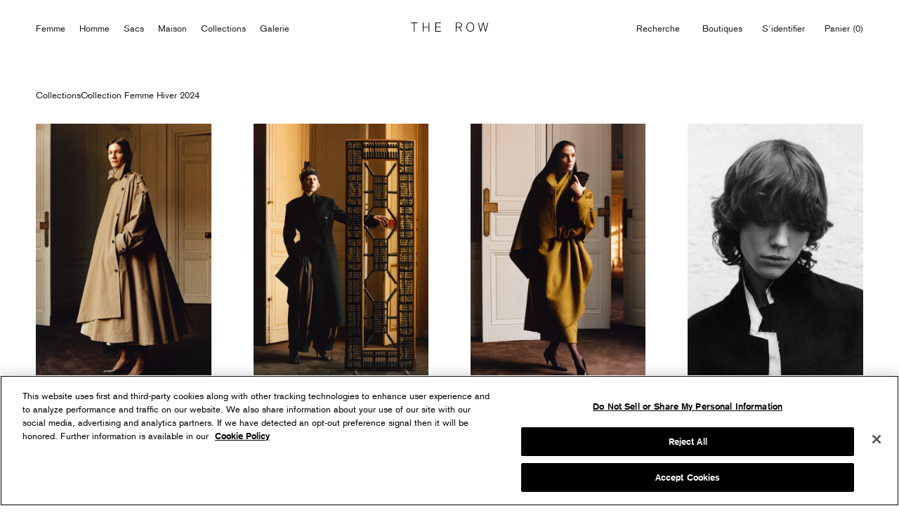

--- FILE ---
content_type: text/html; charset=utf-8
request_url: https://www.therow.com/fr-be/collections/women-winter-2024
body_size: 61481
content:
<!doctype html><html class='no-js' lang='fr'>
  <head>
    <meta charset='utf-8'>
    <meta http-equiv='X-UA-Compatible' content='IE=edge,chrome=1'>
    <meta name='viewport' content='width=device-width, initial-scale=1.0, height=device-height'>
    <meta name='theme-color' content=''>

    <!-- 3rd party -->
    <meta name='facebook-domain-verification' content='idlpcxnldzp8x499c2eweemodusacq'>

    
  
      <!-- Google Tag Manager -->
      <script>(function(w,d,s,l,i){w[l]=w[l]||[];w[l].push({'gtm.start':
        new Date().getTime(),event:'gtm.js'});var f=d.getElementsByTagName(s)[0],
        j=d.createElement(s),dl=l!='dataLayer'?'&l='+l:'';j.async=true;j.src=
        'https://www.googletagmanager.com/gtm.js?id='+i+dl;f.parentNode.insertBefore(j,f);
        })(window,document,'script','dataLayer','GTM-52CW34HT');</script>
      <!-- End Google Tag Manager -->

    


    <meta name="google-site-verification" content="BhtFQxxfpaA-w0Hg4BK3x322IXYT6jVndZ8RbFilB_c" />




<!-- START Google Ads Dynamic Remarketing -->
<script async src="https://www.googletagmanager.com/gtag/js?id=AW-11088474052"
></script>
<script>
  window.dataLayer = window.dataLayer || [];
  function gtag(){dataLayer.push(arguments);}
  gtag('js', new Date());
  gtag('config', 'AW-11088474052', { 'allow_enhanced_conversions': true});
  
    // Collection Page
    // 
    // 7167088558185
    // 41125727797353
    gtag('event', 'view_item_list', {
      'ecomm_prodid': ['7167088558185','7167090065513','7167092228201','7167092686953','7167093145705','7167093571689','7167094063209','7167094489193','7167095111785','7167095570537','7167095865449','7167096291433','7167096979561','7167097765993','7167098093673','7167098519657','7167099469929','7167100026985','7167100747881','7167101206633','7167101730921','7167102058601','7167102648425','7167103074409','7167103729769','7167104221289','7167104942185','7167105335401','7167105695849','7167106187369'],
      'ecomm_pagetype': 'category',
      'ecomm_totalvalue': 99.99900
    });
  
</script>
<!-- END Google Ads Dynamic Remarketing -->
    <!-- 3rd party -->

    
    
    <script> (function(){ var s = document.createElement('script'); var h = document.querySelector('head') || document.body; s.src = 'https://acsbapp.com/apps/app/dist/js/app.js'; s.async = true; s.onload = function(){ acsbJS.init({ statementLink : '', footerHtml : '', hideMobile : false, hideTrigger : false, disableBgProcess : false, language : 'en', position : 'left', leadColor : '#000000', triggerColor : '#969696', triggerRadius : '50%', triggerPositionX : 'left', triggerPositionY : 'bottom', triggerIcon : 'settings2', triggerSize : 'small', triggerOffsetX : 20, triggerOffsetY : 20, mobile : { triggerSize : 'small', triggerPositionX : 'left', triggerPositionY : 'bottom', triggerOffsetX : 10, triggerOffsetY : 0, triggerRadius : '50%' } }); }; h.appendChild(s); })(); </script>
    

    

    
    
    
    
    
    
    <title>Women&#39;s Winter 2024 Collection | The Row</title>
        <meta name='description' content='Discover the Women&amp;#39;s Winter 2024 Collection by The Row. Explore a curated selection of bags, shoes, ready-to-wear, and accessories.'>
      
<link rel='canonical' href='https://www.therow.com/fr-be/collections/women-winter-2024'><link rel='shortcut icon' href='//www.therow.com/cdn/shop/files/TR_Favicon_Text_Logo_96x.png?v=1727168771' type='image/png'><meta property="og:type" content="website">

  
  
  
  

  <meta property="og:title" content="Women&#39;s Winter 2024 Collection | The Row">
  <meta property="og:image" content="http://www.therow.com/cdn/shop/files/THE-ROW-W24-Vogue-Runway-1.jpg?v=1738163948">
  <meta property="og:image:secure_url" content="https://www.therow.com/cdn/shop/files/THE-ROW-W24-Vogue-Runway-1.jpg?v=1738163948">
  <meta property="og:image:width" content="2083">
  <meta property="og:image:height" content="3125"><meta property="og:description" content="Discover the Women&#39;s Winter 2024 Collection by The Row. Explore a curated selection of bags, shoes, ready-to-wear, and accessories."><meta property="og:url" content="https://www.therow.com/fr-be/collections/women-winter-2024">
<meta property="og:site_name" content="The Row"><meta name="twitter:card" content="summary"><meta name="twitter:title" content="Collection - Women's Winter 2024">
  <meta name="twitter:description" content="">
  <meta name="twitter:image" content="https://www.therow.com/cdn/shop/files/THE-ROW-W24-Vogue-Runway-1_600x600_crop_center.jpg?v=1738163948">
    <style>

  :root {
    --heading-font-family : "Basic Commercial", Arial, sans-serif;
    --heading-font-weight : 400;
    --heading-font-style  : normal;

    --text-font-family : "Basic Commercial", Arial, sans-serif;
    --text-font-weight : 400;
    --text-font-style  : normal;

    --base-text-font-size   : 13px;
    --default-text-font-size: 14px;--background          : #ffffff;
    --background-rgb      : 255, 255, 255;
    --light-background    : #ffffff;
    --light-background-rgb: 255, 255, 255;
    --heading-color       : #1c1b1b;
    --text-color          : #1c1b1b;
    --text-color-rgb      : 28, 27, 27;
    --text-color-light    : #6a6a6a;
    --text-color-light-rgb: 106, 106, 106;
    --link-color          : #6a6a6a;
    --link-color-rgb      : 106, 106, 106;
    --border-color        : #dddddd;
    --border-color-rgb    : 221, 221, 221;

    --button-background    : #1c1b1b;
    --button-background-rgb: 28, 27, 27;
    --button-text-color    : #ffffff;

    --header-background       : #ffffff;
    --header-heading-color    : #1c1b1b;
    --header-light-text-color : #6a6a6a;
    --header-border-color     : #dddddd;

    --footer-background    : #ffffff;
    --footer-text-color    : #6a6a6a;
    --footer-heading-color : #1c1b1b;
    --footer-border-color  : #e9e9e9;

    --navigation-background      : #1c1b1b;
    --navigation-background-rgb  : 28, 27, 27;
    --navigation-text-color      : #ffffff;
    --navigation-text-color-light: rgba(255, 255, 255, 0.5);
    --navigation-border-color    : rgba(255, 255, 255, 0.25);

    --newsletter-popup-background     : #1c1b1b;
    --newsletter-popup-text-color     : #ffffff;
    --newsletter-popup-text-color-rgb : 255, 255, 255;

    --secondary-elements-background       : #1c1b1b;
    --secondary-elements-background-rgb   : 28, 27, 27;
    --secondary-elements-text-color       : #ffffff;
    --secondary-elements-text-color-light : rgba(255, 255, 255, 0.5);
    --secondary-elements-border-color     : rgba(255, 255, 255, 0.25);

    --product-sale-price-color    : #f94c43;
    --product-sale-price-color-rgb: 249, 76, 67;

    /* Shopify related variables */
    --payment-terms-background-color: #ffffff;

    /* Products */

    --horizontal-spacing-four-products-per-row: 60px;
        --horizontal-spacing-two-products-per-row : 60px;

    --vertical-spacing-four-products-per-row: 60px;
        --vertical-spacing-two-products-per-row : 75px;

    /* Animation */
    --drawer-transition-timing: cubic-bezier(0.645, 0.045, 0.355, 1);
    --header-base-height: 110px; /* We set a default for browsers that do not support CSS variables */
    --header-base-height-mobile: 50px;

    /* Cursors */
    --cursor-zoom-in-svg    : url(//www.therow.com/cdn/shop/t/469/assets/cursor-zoom-in.svg?v=170532930330058140181768405053);
    --cursor-zoom-in-2x-svg : url(//www.therow.com/cdn/shop/t/469/assets/cursor-zoom-in-2x.svg?v=56685658183649387561768405053);
  }
</style>

    <script>window.performance && window.performance.mark && window.performance.mark('shopify.content_for_header.start');</script><meta name="google-site-verification" content="BhtFQxxfpaA-w0Hg4BK3x322IXYT6jVndZ8RbFilB_c">
<meta id="shopify-digital-wallet" name="shopify-digital-wallet" content="/55203135593/digital_wallets/dialog">
<meta name="shopify-checkout-api-token" content="cd98bb8cd97e5b81dce4c89302b2c993">
<meta id="in-context-paypal-metadata" data-shop-id="55203135593" data-venmo-supported="false" data-environment="production" data-locale="fr_FR" data-paypal-v4="true" data-currency="EUR">
<link rel="alternate" type="application/atom+xml" title="Feed" href="/fr-be/collections/women-winter-2024.atom" />
<link rel="alternate" hreflang="x-default" href="https://www.therow.com/collections/women-winter-2024">
<link rel="alternate" hreflang="en-GB" href="https://www.therow.com/en-gb/collections/women-winter-2024">
<link rel="alternate" hreflang="es-GB" href="https://www.therow.com/es-gb/collections/women-winter-2024">
<link rel="alternate" hreflang="ja-GB" href="https://www.therow.com/ja-gb/collections/women-winter-2024">
<link rel="alternate" hreflang="it-GB" href="https://www.therow.com/it-gb/collections/women-winter-2024">
<link rel="alternate" hreflang="fr-GB" href="https://www.therow.com/fr-gb/collections/women-winter-2024">
<link rel="alternate" hreflang="zh-Hans-GB" href="https://www.therow.com/zh-gb/collections/women-winter-2024">
<link rel="alternate" hreflang="ko-GB" href="https://www.therow.com/ko-gb/collections/women-winter-2024">
<link rel="alternate" hreflang="en-CA" href="https://www.therow.com/en-ca/collections/women-winter-2024">
<link rel="alternate" hreflang="es-CA" href="https://www.therow.com/es-ca/collections/women-winter-2024">
<link rel="alternate" hreflang="ja-CA" href="https://www.therow.com/ja-ca/collections/women-winter-2024">
<link rel="alternate" hreflang="it-CA" href="https://www.therow.com/it-ca/collections/women-winter-2024">
<link rel="alternate" hreflang="zh-Hans-CA" href="https://www.therow.com/zh-ca/collections/women-winter-2024">
<link rel="alternate" hreflang="fr-CA" href="https://www.therow.com/fr-ca/collections/women-winter-2024">
<link rel="alternate" hreflang="ko-CA" href="https://www.therow.com/ko-ca/collections/women-winter-2024">
<link rel="alternate" hreflang="es-ES" href="https://www.therow.com/es-es/collections/women-winter-2024">
<link rel="alternate" hreflang="ja-ES" href="https://www.therow.com/ja-es/collections/women-winter-2024">
<link rel="alternate" hreflang="it-ES" href="https://www.therow.com/it-es/collections/women-winter-2024">
<link rel="alternate" hreflang="fr-ES" href="https://www.therow.com/fr-es/collections/women-winter-2024">
<link rel="alternate" hreflang="zh-Hans-ES" href="https://www.therow.com/zh-es/collections/women-winter-2024">
<link rel="alternate" hreflang="en-ES" href="https://www.therow.com/en-es/collections/women-winter-2024">
<link rel="alternate" hreflang="ko-ES" href="https://www.therow.com/ko-es/collections/women-winter-2024">
<link rel="alternate" hreflang="ja-JP" href="https://www.therow.com/ja-jp/collections/women-winter-2024">
<link rel="alternate" hreflang="es-JP" href="https://www.therow.com/es-jp/collections/women-winter-2024">
<link rel="alternate" hreflang="it-JP" href="https://www.therow.com/it-jp/collections/women-winter-2024">
<link rel="alternate" hreflang="fr-JP" href="https://www.therow.com/fr-jp/collections/women-winter-2024">
<link rel="alternate" hreflang="zh-Hans-JP" href="https://www.therow.com/zh-jp/collections/women-winter-2024">
<link rel="alternate" hreflang="en-JP" href="https://www.therow.com/en-jp/collections/women-winter-2024">
<link rel="alternate" hreflang="ko-JP" href="https://www.therow.com/ko-jp/collections/women-winter-2024">
<link rel="alternate" hreflang="en-MX" href="https://www.therow.com/en-mx/collections/women-winter-2024">
<link rel="alternate" hreflang="ja-MX" href="https://www.therow.com/ja-mx/collections/women-winter-2024">
<link rel="alternate" hreflang="it-MX" href="https://www.therow.com/it-mx/collections/women-winter-2024">
<link rel="alternate" hreflang="fr-MX" href="https://www.therow.com/fr-mx/collections/women-winter-2024">
<link rel="alternate" hreflang="zh-Hans-MX" href="https://www.therow.com/zh-mx/collections/women-winter-2024">
<link rel="alternate" hreflang="es-MX" href="https://www.therow.com/es-mx/collections/women-winter-2024">
<link rel="alternate" hreflang="ko-MX" href="https://www.therow.com/ko-mx/collections/women-winter-2024">
<link rel="alternate" hreflang="fr-FR" href="https://www.therow.com/fr-fr/collections/women-winter-2024">
<link rel="alternate" hreflang="es-FR" href="https://www.therow.com/es-fr/collections/women-winter-2024">
<link rel="alternate" hreflang="ja-FR" href="https://www.therow.com/ja-fr/collections/women-winter-2024">
<link rel="alternate" hreflang="it-FR" href="https://www.therow.com/it-fr/collections/women-winter-2024">
<link rel="alternate" hreflang="zh-Hans-FR" href="https://www.therow.com/zh-fr/collections/women-winter-2024">
<link rel="alternate" hreflang="en-FR" href="https://www.therow.com/en-fr/collections/women-winter-2024">
<link rel="alternate" hreflang="ko-FR" href="https://www.therow.com/ko-fr/collections/women-winter-2024">
<link rel="alternate" hreflang="it-IT" href="https://www.therow.com/it-it/collections/women-winter-2024">
<link rel="alternate" hreflang="es-IT" href="https://www.therow.com/es-it/collections/women-winter-2024">
<link rel="alternate" hreflang="ja-IT" href="https://www.therow.com/ja-it/collections/women-winter-2024">
<link rel="alternate" hreflang="fr-IT" href="https://www.therow.com/fr-it/collections/women-winter-2024">
<link rel="alternate" hreflang="zh-Hans-IT" href="https://www.therow.com/zh-it/collections/women-winter-2024">
<link rel="alternate" hreflang="en-IT" href="https://www.therow.com/en-it/collections/women-winter-2024">
<link rel="alternate" hreflang="ko-IT" href="https://www.therow.com/ko-it/collections/women-winter-2024">
<link rel="alternate" hreflang="en-MA" href="https://www.therow.com/en-ma/collections/women-winter-2024">
<link rel="alternate" hreflang="zh-Hans-MA" href="https://www.therow.com/zh-ma/collections/women-winter-2024">
<link rel="alternate" hreflang="es-MA" href="https://www.therow.com/es-ma/collections/women-winter-2024">
<link rel="alternate" hreflang="ja-MA" href="https://www.therow.com/ja-ma/collections/women-winter-2024">
<link rel="alternate" hreflang="it-MA" href="https://www.therow.com/it-ma/collections/women-winter-2024">
<link rel="alternate" hreflang="fr-MA" href="https://www.therow.com/fr-ma/collections/women-winter-2024">
<link rel="alternate" hreflang="ko-MA" href="https://www.therow.com/ko-ma/collections/women-winter-2024">
<link rel="alternate" hreflang="en-HK" href="https://www.therow.com/en-hk/collections/women-winter-2024">
<link rel="alternate" hreflang="es-HK" href="https://www.therow.com/es-hk/collections/women-winter-2024">
<link rel="alternate" hreflang="ja-HK" href="https://www.therow.com/ja-hk/collections/women-winter-2024">
<link rel="alternate" hreflang="it-HK" href="https://www.therow.com/it-hk/collections/women-winter-2024">
<link rel="alternate" hreflang="fr-HK" href="https://www.therow.com/fr-hk/collections/women-winter-2024">
<link rel="alternate" hreflang="zh-Hans-HK" href="https://www.therow.com/zh-hk/collections/women-winter-2024">
<link rel="alternate" hreflang="ko-HK" href="https://www.therow.com/ko-hk/collections/women-winter-2024">
<link rel="alternate" hreflang="en-ID" href="https://www.therow.com/en-ap/collections/women-winter-2024">
<link rel="alternate" hreflang="es-ID" href="https://www.therow.com/es-ap/collections/women-winter-2024">
<link rel="alternate" hreflang="ja-ID" href="https://www.therow.com/ja-ap/collections/women-winter-2024">
<link rel="alternate" hreflang="it-ID" href="https://www.therow.com/it-ap/collections/women-winter-2024">
<link rel="alternate" hreflang="fr-ID" href="https://www.therow.com/fr-ap/collections/women-winter-2024">
<link rel="alternate" hreflang="zh-Hans-ID" href="https://www.therow.com/zh-ap/collections/women-winter-2024">
<link rel="alternate" hreflang="ko-ID" href="https://www.therow.com/ko-ap/collections/women-winter-2024">
<link rel="alternate" hreflang="en-MY" href="https://www.therow.com/en-ap/collections/women-winter-2024">
<link rel="alternate" hreflang="es-MY" href="https://www.therow.com/es-ap/collections/women-winter-2024">
<link rel="alternate" hreflang="ja-MY" href="https://www.therow.com/ja-ap/collections/women-winter-2024">
<link rel="alternate" hreflang="it-MY" href="https://www.therow.com/it-ap/collections/women-winter-2024">
<link rel="alternate" hreflang="fr-MY" href="https://www.therow.com/fr-ap/collections/women-winter-2024">
<link rel="alternate" hreflang="zh-Hans-MY" href="https://www.therow.com/zh-ap/collections/women-winter-2024">
<link rel="alternate" hreflang="ko-MY" href="https://www.therow.com/ko-ap/collections/women-winter-2024">
<link rel="alternate" hreflang="en-PH" href="https://www.therow.com/en-ap/collections/women-winter-2024">
<link rel="alternate" hreflang="es-PH" href="https://www.therow.com/es-ap/collections/women-winter-2024">
<link rel="alternate" hreflang="ja-PH" href="https://www.therow.com/ja-ap/collections/women-winter-2024">
<link rel="alternate" hreflang="it-PH" href="https://www.therow.com/it-ap/collections/women-winter-2024">
<link rel="alternate" hreflang="fr-PH" href="https://www.therow.com/fr-ap/collections/women-winter-2024">
<link rel="alternate" hreflang="zh-Hans-PH" href="https://www.therow.com/zh-ap/collections/women-winter-2024">
<link rel="alternate" hreflang="ko-PH" href="https://www.therow.com/ko-ap/collections/women-winter-2024">
<link rel="alternate" hreflang="en-SG" href="https://www.therow.com/en-ap/collections/women-winter-2024">
<link rel="alternate" hreflang="es-SG" href="https://www.therow.com/es-ap/collections/women-winter-2024">
<link rel="alternate" hreflang="ja-SG" href="https://www.therow.com/ja-ap/collections/women-winter-2024">
<link rel="alternate" hreflang="it-SG" href="https://www.therow.com/it-ap/collections/women-winter-2024">
<link rel="alternate" hreflang="fr-SG" href="https://www.therow.com/fr-ap/collections/women-winter-2024">
<link rel="alternate" hreflang="zh-Hans-SG" href="https://www.therow.com/zh-ap/collections/women-winter-2024">
<link rel="alternate" hreflang="ko-SG" href="https://www.therow.com/ko-ap/collections/women-winter-2024">
<link rel="alternate" hreflang="en-TH" href="https://www.therow.com/en-ap/collections/women-winter-2024">
<link rel="alternate" hreflang="es-TH" href="https://www.therow.com/es-ap/collections/women-winter-2024">
<link rel="alternate" hreflang="ja-TH" href="https://www.therow.com/ja-ap/collections/women-winter-2024">
<link rel="alternate" hreflang="it-TH" href="https://www.therow.com/it-ap/collections/women-winter-2024">
<link rel="alternate" hreflang="fr-TH" href="https://www.therow.com/fr-ap/collections/women-winter-2024">
<link rel="alternate" hreflang="zh-Hans-TH" href="https://www.therow.com/zh-ap/collections/women-winter-2024">
<link rel="alternate" hreflang="ko-TH" href="https://www.therow.com/ko-ap/collections/women-winter-2024">
<link rel="alternate" hreflang="en-TW" href="https://www.therow.com/en-ap/collections/women-winter-2024">
<link rel="alternate" hreflang="es-TW" href="https://www.therow.com/es-ap/collections/women-winter-2024">
<link rel="alternate" hreflang="ja-TW" href="https://www.therow.com/ja-ap/collections/women-winter-2024">
<link rel="alternate" hreflang="it-TW" href="https://www.therow.com/it-ap/collections/women-winter-2024">
<link rel="alternate" hreflang="fr-TW" href="https://www.therow.com/fr-ap/collections/women-winter-2024">
<link rel="alternate" hreflang="zh-Hans-TW" href="https://www.therow.com/zh-ap/collections/women-winter-2024">
<link rel="alternate" hreflang="ko-TW" href="https://www.therow.com/ko-ap/collections/women-winter-2024">
<link rel="alternate" hreflang="en-VN" href="https://www.therow.com/en-ap/collections/women-winter-2024">
<link rel="alternate" hreflang="es-VN" href="https://www.therow.com/es-ap/collections/women-winter-2024">
<link rel="alternate" hreflang="ja-VN" href="https://www.therow.com/ja-ap/collections/women-winter-2024">
<link rel="alternate" hreflang="it-VN" href="https://www.therow.com/it-ap/collections/women-winter-2024">
<link rel="alternate" hreflang="fr-VN" href="https://www.therow.com/fr-ap/collections/women-winter-2024">
<link rel="alternate" hreflang="zh-Hans-VN" href="https://www.therow.com/zh-ap/collections/women-winter-2024">
<link rel="alternate" hreflang="ko-VN" href="https://www.therow.com/ko-ap/collections/women-winter-2024">
<link rel="alternate" hreflang="en-BG" href="https://www.therow.com/en-eu/collections/women-winter-2024">
<link rel="alternate" hreflang="es-BG" href="https://www.therow.com/es-eu/collections/women-winter-2024">
<link rel="alternate" hreflang="ja-BG" href="https://www.therow.com/ja-eu/collections/women-winter-2024">
<link rel="alternate" hreflang="it-BG" href="https://www.therow.com/it-eu/collections/women-winter-2024">
<link rel="alternate" hreflang="fr-BG" href="https://www.therow.com/fr-eu/collections/women-winter-2024">
<link rel="alternate" hreflang="zh-Hans-BG" href="https://www.therow.com/zh-eu/collections/women-winter-2024">
<link rel="alternate" hreflang="ko-BG" href="https://www.therow.com/ko-eu/collections/women-winter-2024">
<link rel="alternate" hreflang="en-CY" href="https://www.therow.com/en-eu/collections/women-winter-2024">
<link rel="alternate" hreflang="es-CY" href="https://www.therow.com/es-eu/collections/women-winter-2024">
<link rel="alternate" hreflang="ja-CY" href="https://www.therow.com/ja-eu/collections/women-winter-2024">
<link rel="alternate" hreflang="it-CY" href="https://www.therow.com/it-eu/collections/women-winter-2024">
<link rel="alternate" hreflang="fr-CY" href="https://www.therow.com/fr-eu/collections/women-winter-2024">
<link rel="alternate" hreflang="zh-Hans-CY" href="https://www.therow.com/zh-eu/collections/women-winter-2024">
<link rel="alternate" hreflang="ko-CY" href="https://www.therow.com/ko-eu/collections/women-winter-2024">
<link rel="alternate" hreflang="en-CZ" href="https://www.therow.com/en-eu/collections/women-winter-2024">
<link rel="alternate" hreflang="es-CZ" href="https://www.therow.com/es-eu/collections/women-winter-2024">
<link rel="alternate" hreflang="ja-CZ" href="https://www.therow.com/ja-eu/collections/women-winter-2024">
<link rel="alternate" hreflang="it-CZ" href="https://www.therow.com/it-eu/collections/women-winter-2024">
<link rel="alternate" hreflang="fr-CZ" href="https://www.therow.com/fr-eu/collections/women-winter-2024">
<link rel="alternate" hreflang="zh-Hans-CZ" href="https://www.therow.com/zh-eu/collections/women-winter-2024">
<link rel="alternate" hreflang="ko-CZ" href="https://www.therow.com/ko-eu/collections/women-winter-2024">
<link rel="alternate" hreflang="en-EE" href="https://www.therow.com/en-eu/collections/women-winter-2024">
<link rel="alternate" hreflang="es-EE" href="https://www.therow.com/es-eu/collections/women-winter-2024">
<link rel="alternate" hreflang="ja-EE" href="https://www.therow.com/ja-eu/collections/women-winter-2024">
<link rel="alternate" hreflang="it-EE" href="https://www.therow.com/it-eu/collections/women-winter-2024">
<link rel="alternate" hreflang="fr-EE" href="https://www.therow.com/fr-eu/collections/women-winter-2024">
<link rel="alternate" hreflang="zh-Hans-EE" href="https://www.therow.com/zh-eu/collections/women-winter-2024">
<link rel="alternate" hreflang="ko-EE" href="https://www.therow.com/ko-eu/collections/women-winter-2024">
<link rel="alternate" hreflang="en-FI" href="https://www.therow.com/en-eu/collections/women-winter-2024">
<link rel="alternate" hreflang="es-FI" href="https://www.therow.com/es-eu/collections/women-winter-2024">
<link rel="alternate" hreflang="ja-FI" href="https://www.therow.com/ja-eu/collections/women-winter-2024">
<link rel="alternate" hreflang="it-FI" href="https://www.therow.com/it-eu/collections/women-winter-2024">
<link rel="alternate" hreflang="fr-FI" href="https://www.therow.com/fr-eu/collections/women-winter-2024">
<link rel="alternate" hreflang="zh-Hans-FI" href="https://www.therow.com/zh-eu/collections/women-winter-2024">
<link rel="alternate" hreflang="ko-FI" href="https://www.therow.com/ko-eu/collections/women-winter-2024">
<link rel="alternate" hreflang="en-GR" href="https://www.therow.com/en-eu/collections/women-winter-2024">
<link rel="alternate" hreflang="es-GR" href="https://www.therow.com/es-eu/collections/women-winter-2024">
<link rel="alternate" hreflang="ja-GR" href="https://www.therow.com/ja-eu/collections/women-winter-2024">
<link rel="alternate" hreflang="it-GR" href="https://www.therow.com/it-eu/collections/women-winter-2024">
<link rel="alternate" hreflang="fr-GR" href="https://www.therow.com/fr-eu/collections/women-winter-2024">
<link rel="alternate" hreflang="zh-Hans-GR" href="https://www.therow.com/zh-eu/collections/women-winter-2024">
<link rel="alternate" hreflang="ko-GR" href="https://www.therow.com/ko-eu/collections/women-winter-2024">
<link rel="alternate" hreflang="en-HR" href="https://www.therow.com/en-eu/collections/women-winter-2024">
<link rel="alternate" hreflang="es-HR" href="https://www.therow.com/es-eu/collections/women-winter-2024">
<link rel="alternate" hreflang="ja-HR" href="https://www.therow.com/ja-eu/collections/women-winter-2024">
<link rel="alternate" hreflang="it-HR" href="https://www.therow.com/it-eu/collections/women-winter-2024">
<link rel="alternate" hreflang="fr-HR" href="https://www.therow.com/fr-eu/collections/women-winter-2024">
<link rel="alternate" hreflang="zh-Hans-HR" href="https://www.therow.com/zh-eu/collections/women-winter-2024">
<link rel="alternate" hreflang="ko-HR" href="https://www.therow.com/ko-eu/collections/women-winter-2024">
<link rel="alternate" hreflang="en-HU" href="https://www.therow.com/en-eu/collections/women-winter-2024">
<link rel="alternate" hreflang="es-HU" href="https://www.therow.com/es-eu/collections/women-winter-2024">
<link rel="alternate" hreflang="ja-HU" href="https://www.therow.com/ja-eu/collections/women-winter-2024">
<link rel="alternate" hreflang="it-HU" href="https://www.therow.com/it-eu/collections/women-winter-2024">
<link rel="alternate" hreflang="fr-HU" href="https://www.therow.com/fr-eu/collections/women-winter-2024">
<link rel="alternate" hreflang="zh-Hans-HU" href="https://www.therow.com/zh-eu/collections/women-winter-2024">
<link rel="alternate" hreflang="ko-HU" href="https://www.therow.com/ko-eu/collections/women-winter-2024">
<link rel="alternate" hreflang="en-IE" href="https://www.therow.com/en-eu/collections/women-winter-2024">
<link rel="alternate" hreflang="es-IE" href="https://www.therow.com/es-eu/collections/women-winter-2024">
<link rel="alternate" hreflang="ja-IE" href="https://www.therow.com/ja-eu/collections/women-winter-2024">
<link rel="alternate" hreflang="it-IE" href="https://www.therow.com/it-eu/collections/women-winter-2024">
<link rel="alternate" hreflang="fr-IE" href="https://www.therow.com/fr-eu/collections/women-winter-2024">
<link rel="alternate" hreflang="zh-Hans-IE" href="https://www.therow.com/zh-eu/collections/women-winter-2024">
<link rel="alternate" hreflang="ko-IE" href="https://www.therow.com/ko-eu/collections/women-winter-2024">
<link rel="alternate" hreflang="en-LT" href="https://www.therow.com/en-eu/collections/women-winter-2024">
<link rel="alternate" hreflang="es-LT" href="https://www.therow.com/es-eu/collections/women-winter-2024">
<link rel="alternate" hreflang="ja-LT" href="https://www.therow.com/ja-eu/collections/women-winter-2024">
<link rel="alternate" hreflang="it-LT" href="https://www.therow.com/it-eu/collections/women-winter-2024">
<link rel="alternate" hreflang="fr-LT" href="https://www.therow.com/fr-eu/collections/women-winter-2024">
<link rel="alternate" hreflang="zh-Hans-LT" href="https://www.therow.com/zh-eu/collections/women-winter-2024">
<link rel="alternate" hreflang="ko-LT" href="https://www.therow.com/ko-eu/collections/women-winter-2024">
<link rel="alternate" hreflang="en-LU" href="https://www.therow.com/en-eu/collections/women-winter-2024">
<link rel="alternate" hreflang="es-LU" href="https://www.therow.com/es-eu/collections/women-winter-2024">
<link rel="alternate" hreflang="ja-LU" href="https://www.therow.com/ja-eu/collections/women-winter-2024">
<link rel="alternate" hreflang="it-LU" href="https://www.therow.com/it-eu/collections/women-winter-2024">
<link rel="alternate" hreflang="fr-LU" href="https://www.therow.com/fr-eu/collections/women-winter-2024">
<link rel="alternate" hreflang="zh-Hans-LU" href="https://www.therow.com/zh-eu/collections/women-winter-2024">
<link rel="alternate" hreflang="ko-LU" href="https://www.therow.com/ko-eu/collections/women-winter-2024">
<link rel="alternate" hreflang="en-LV" href="https://www.therow.com/en-eu/collections/women-winter-2024">
<link rel="alternate" hreflang="es-LV" href="https://www.therow.com/es-eu/collections/women-winter-2024">
<link rel="alternate" hreflang="ja-LV" href="https://www.therow.com/ja-eu/collections/women-winter-2024">
<link rel="alternate" hreflang="it-LV" href="https://www.therow.com/it-eu/collections/women-winter-2024">
<link rel="alternate" hreflang="fr-LV" href="https://www.therow.com/fr-eu/collections/women-winter-2024">
<link rel="alternate" hreflang="zh-Hans-LV" href="https://www.therow.com/zh-eu/collections/women-winter-2024">
<link rel="alternate" hreflang="ko-LV" href="https://www.therow.com/ko-eu/collections/women-winter-2024">
<link rel="alternate" hreflang="en-MT" href="https://www.therow.com/en-eu/collections/women-winter-2024">
<link rel="alternate" hreflang="es-MT" href="https://www.therow.com/es-eu/collections/women-winter-2024">
<link rel="alternate" hreflang="ja-MT" href="https://www.therow.com/ja-eu/collections/women-winter-2024">
<link rel="alternate" hreflang="it-MT" href="https://www.therow.com/it-eu/collections/women-winter-2024">
<link rel="alternate" hreflang="fr-MT" href="https://www.therow.com/fr-eu/collections/women-winter-2024">
<link rel="alternate" hreflang="zh-Hans-MT" href="https://www.therow.com/zh-eu/collections/women-winter-2024">
<link rel="alternate" hreflang="ko-MT" href="https://www.therow.com/ko-eu/collections/women-winter-2024">
<link rel="alternate" hreflang="en-PL" href="https://www.therow.com/en-eu/collections/women-winter-2024">
<link rel="alternate" hreflang="es-PL" href="https://www.therow.com/es-eu/collections/women-winter-2024">
<link rel="alternate" hreflang="ja-PL" href="https://www.therow.com/ja-eu/collections/women-winter-2024">
<link rel="alternate" hreflang="it-PL" href="https://www.therow.com/it-eu/collections/women-winter-2024">
<link rel="alternate" hreflang="fr-PL" href="https://www.therow.com/fr-eu/collections/women-winter-2024">
<link rel="alternate" hreflang="zh-Hans-PL" href="https://www.therow.com/zh-eu/collections/women-winter-2024">
<link rel="alternate" hreflang="ko-PL" href="https://www.therow.com/ko-eu/collections/women-winter-2024">
<link rel="alternate" hreflang="en-PT" href="https://www.therow.com/en-eu/collections/women-winter-2024">
<link rel="alternate" hreflang="es-PT" href="https://www.therow.com/es-eu/collections/women-winter-2024">
<link rel="alternate" hreflang="ja-PT" href="https://www.therow.com/ja-eu/collections/women-winter-2024">
<link rel="alternate" hreflang="it-PT" href="https://www.therow.com/it-eu/collections/women-winter-2024">
<link rel="alternate" hreflang="fr-PT" href="https://www.therow.com/fr-eu/collections/women-winter-2024">
<link rel="alternate" hreflang="zh-Hans-PT" href="https://www.therow.com/zh-eu/collections/women-winter-2024">
<link rel="alternate" hreflang="ko-PT" href="https://www.therow.com/ko-eu/collections/women-winter-2024">
<link rel="alternate" hreflang="en-RO" href="https://www.therow.com/en-eu/collections/women-winter-2024">
<link rel="alternate" hreflang="es-RO" href="https://www.therow.com/es-eu/collections/women-winter-2024">
<link rel="alternate" hreflang="ja-RO" href="https://www.therow.com/ja-eu/collections/women-winter-2024">
<link rel="alternate" hreflang="it-RO" href="https://www.therow.com/it-eu/collections/women-winter-2024">
<link rel="alternate" hreflang="fr-RO" href="https://www.therow.com/fr-eu/collections/women-winter-2024">
<link rel="alternate" hreflang="zh-Hans-RO" href="https://www.therow.com/zh-eu/collections/women-winter-2024">
<link rel="alternate" hreflang="ko-RO" href="https://www.therow.com/ko-eu/collections/women-winter-2024">
<link rel="alternate" hreflang="en-SI" href="https://www.therow.com/en-eu/collections/women-winter-2024">
<link rel="alternate" hreflang="es-SI" href="https://www.therow.com/es-eu/collections/women-winter-2024">
<link rel="alternate" hreflang="ja-SI" href="https://www.therow.com/ja-eu/collections/women-winter-2024">
<link rel="alternate" hreflang="it-SI" href="https://www.therow.com/it-eu/collections/women-winter-2024">
<link rel="alternate" hreflang="fr-SI" href="https://www.therow.com/fr-eu/collections/women-winter-2024">
<link rel="alternate" hreflang="zh-Hans-SI" href="https://www.therow.com/zh-eu/collections/women-winter-2024">
<link rel="alternate" hreflang="ko-SI" href="https://www.therow.com/ko-eu/collections/women-winter-2024">
<link rel="alternate" hreflang="en-SK" href="https://www.therow.com/en-eu/collections/women-winter-2024">
<link rel="alternate" hreflang="es-SK" href="https://www.therow.com/es-eu/collections/women-winter-2024">
<link rel="alternate" hreflang="ja-SK" href="https://www.therow.com/ja-eu/collections/women-winter-2024">
<link rel="alternate" hreflang="it-SK" href="https://www.therow.com/it-eu/collections/women-winter-2024">
<link rel="alternate" hreflang="fr-SK" href="https://www.therow.com/fr-eu/collections/women-winter-2024">
<link rel="alternate" hreflang="zh-Hans-SK" href="https://www.therow.com/zh-eu/collections/women-winter-2024">
<link rel="alternate" hreflang="ko-SK" href="https://www.therow.com/ko-eu/collections/women-winter-2024">
<link rel="alternate" hreflang="en-AE" href="https://www.therow.com/en-me/collections/women-winter-2024">
<link rel="alternate" hreflang="es-AE" href="https://www.therow.com/es-me/collections/women-winter-2024">
<link rel="alternate" hreflang="ja-AE" href="https://www.therow.com/ja-me/collections/women-winter-2024">
<link rel="alternate" hreflang="it-AE" href="https://www.therow.com/it-me/collections/women-winter-2024">
<link rel="alternate" hreflang="fr-AE" href="https://www.therow.com/fr-me/collections/women-winter-2024">
<link rel="alternate" hreflang="zh-Hans-AE" href="https://www.therow.com/zh-me/collections/women-winter-2024">
<link rel="alternate" hreflang="ko-AE" href="https://www.therow.com/ko-me/collections/women-winter-2024">
<link rel="alternate" hreflang="en-BH" href="https://www.therow.com/en-me/collections/women-winter-2024">
<link rel="alternate" hreflang="es-BH" href="https://www.therow.com/es-me/collections/women-winter-2024">
<link rel="alternate" hreflang="ja-BH" href="https://www.therow.com/ja-me/collections/women-winter-2024">
<link rel="alternate" hreflang="it-BH" href="https://www.therow.com/it-me/collections/women-winter-2024">
<link rel="alternate" hreflang="fr-BH" href="https://www.therow.com/fr-me/collections/women-winter-2024">
<link rel="alternate" hreflang="zh-Hans-BH" href="https://www.therow.com/zh-me/collections/women-winter-2024">
<link rel="alternate" hreflang="ko-BH" href="https://www.therow.com/ko-me/collections/women-winter-2024">
<link rel="alternate" hreflang="en-IL" href="https://www.therow.com/en-me/collections/women-winter-2024">
<link rel="alternate" hreflang="es-IL" href="https://www.therow.com/es-me/collections/women-winter-2024">
<link rel="alternate" hreflang="ja-IL" href="https://www.therow.com/ja-me/collections/women-winter-2024">
<link rel="alternate" hreflang="it-IL" href="https://www.therow.com/it-me/collections/women-winter-2024">
<link rel="alternate" hreflang="fr-IL" href="https://www.therow.com/fr-me/collections/women-winter-2024">
<link rel="alternate" hreflang="zh-Hans-IL" href="https://www.therow.com/zh-me/collections/women-winter-2024">
<link rel="alternate" hreflang="ko-IL" href="https://www.therow.com/ko-me/collections/women-winter-2024">
<link rel="alternate" hreflang="en-KW" href="https://www.therow.com/en-me/collections/women-winter-2024">
<link rel="alternate" hreflang="es-KW" href="https://www.therow.com/es-me/collections/women-winter-2024">
<link rel="alternate" hreflang="ja-KW" href="https://www.therow.com/ja-me/collections/women-winter-2024">
<link rel="alternate" hreflang="it-KW" href="https://www.therow.com/it-me/collections/women-winter-2024">
<link rel="alternate" hreflang="fr-KW" href="https://www.therow.com/fr-me/collections/women-winter-2024">
<link rel="alternate" hreflang="zh-Hans-KW" href="https://www.therow.com/zh-me/collections/women-winter-2024">
<link rel="alternate" hreflang="ko-KW" href="https://www.therow.com/ko-me/collections/women-winter-2024">
<link rel="alternate" hreflang="en-LB" href="https://www.therow.com/en-me/collections/women-winter-2024">
<link rel="alternate" hreflang="es-LB" href="https://www.therow.com/es-me/collections/women-winter-2024">
<link rel="alternate" hreflang="ja-LB" href="https://www.therow.com/ja-me/collections/women-winter-2024">
<link rel="alternate" hreflang="it-LB" href="https://www.therow.com/it-me/collections/women-winter-2024">
<link rel="alternate" hreflang="fr-LB" href="https://www.therow.com/fr-me/collections/women-winter-2024">
<link rel="alternate" hreflang="zh-Hans-LB" href="https://www.therow.com/zh-me/collections/women-winter-2024">
<link rel="alternate" hreflang="ko-LB" href="https://www.therow.com/ko-me/collections/women-winter-2024">
<link rel="alternate" hreflang="en-QA" href="https://www.therow.com/en-me/collections/women-winter-2024">
<link rel="alternate" hreflang="es-QA" href="https://www.therow.com/es-me/collections/women-winter-2024">
<link rel="alternate" hreflang="ja-QA" href="https://www.therow.com/ja-me/collections/women-winter-2024">
<link rel="alternate" hreflang="it-QA" href="https://www.therow.com/it-me/collections/women-winter-2024">
<link rel="alternate" hreflang="fr-QA" href="https://www.therow.com/fr-me/collections/women-winter-2024">
<link rel="alternate" hreflang="zh-Hans-QA" href="https://www.therow.com/zh-me/collections/women-winter-2024">
<link rel="alternate" hreflang="ko-QA" href="https://www.therow.com/ko-me/collections/women-winter-2024">
<link rel="alternate" hreflang="en-SA" href="https://www.therow.com/en-me/collections/women-winter-2024">
<link rel="alternate" hreflang="es-SA" href="https://www.therow.com/es-me/collections/women-winter-2024">
<link rel="alternate" hreflang="ja-SA" href="https://www.therow.com/ja-me/collections/women-winter-2024">
<link rel="alternate" hreflang="it-SA" href="https://www.therow.com/it-me/collections/women-winter-2024">
<link rel="alternate" hreflang="fr-SA" href="https://www.therow.com/fr-me/collections/women-winter-2024">
<link rel="alternate" hreflang="zh-Hans-SA" href="https://www.therow.com/zh-me/collections/women-winter-2024">
<link rel="alternate" hreflang="ko-SA" href="https://www.therow.com/ko-me/collections/women-winter-2024">
<link rel="alternate" hreflang="en-TR" href="https://www.therow.com/en-me/collections/women-winter-2024">
<link rel="alternate" hreflang="es-TR" href="https://www.therow.com/es-me/collections/women-winter-2024">
<link rel="alternate" hreflang="ja-TR" href="https://www.therow.com/ja-me/collections/women-winter-2024">
<link rel="alternate" hreflang="it-TR" href="https://www.therow.com/it-me/collections/women-winter-2024">
<link rel="alternate" hreflang="fr-TR" href="https://www.therow.com/fr-me/collections/women-winter-2024">
<link rel="alternate" hreflang="zh-Hans-TR" href="https://www.therow.com/zh-me/collections/women-winter-2024">
<link rel="alternate" hreflang="ko-TR" href="https://www.therow.com/ko-me/collections/women-winter-2024">
<link rel="alternate" hreflang="en-CL" href="https://www.therow.com/en-sa/collections/women-winter-2024">
<link rel="alternate" hreflang="ja-CL" href="https://www.therow.com/ja-sa/collections/women-winter-2024">
<link rel="alternate" hreflang="it-CL" href="https://www.therow.com/it-sa/collections/women-winter-2024">
<link rel="alternate" hreflang="fr-CL" href="https://www.therow.com/fr-sa/collections/women-winter-2024">
<link rel="alternate" hreflang="zh-Hans-CL" href="https://www.therow.com/zh-sa/collections/women-winter-2024">
<link rel="alternate" hreflang="es-CL" href="https://www.therow.com/es-sa/collections/women-winter-2024">
<link rel="alternate" hreflang="ko-CL" href="https://www.therow.com/ko-sa/collections/women-winter-2024">
<link rel="alternate" hreflang="en-CO" href="https://www.therow.com/en-sa/collections/women-winter-2024">
<link rel="alternate" hreflang="ja-CO" href="https://www.therow.com/ja-sa/collections/women-winter-2024">
<link rel="alternate" hreflang="it-CO" href="https://www.therow.com/it-sa/collections/women-winter-2024">
<link rel="alternate" hreflang="fr-CO" href="https://www.therow.com/fr-sa/collections/women-winter-2024">
<link rel="alternate" hreflang="zh-Hans-CO" href="https://www.therow.com/zh-sa/collections/women-winter-2024">
<link rel="alternate" hreflang="es-CO" href="https://www.therow.com/es-sa/collections/women-winter-2024">
<link rel="alternate" hreflang="ko-CO" href="https://www.therow.com/ko-sa/collections/women-winter-2024">
<link rel="alternate" hreflang="en-PE" href="https://www.therow.com/en-sa/collections/women-winter-2024">
<link rel="alternate" hreflang="ja-PE" href="https://www.therow.com/ja-sa/collections/women-winter-2024">
<link rel="alternate" hreflang="it-PE" href="https://www.therow.com/it-sa/collections/women-winter-2024">
<link rel="alternate" hreflang="fr-PE" href="https://www.therow.com/fr-sa/collections/women-winter-2024">
<link rel="alternate" hreflang="zh-Hans-PE" href="https://www.therow.com/zh-sa/collections/women-winter-2024">
<link rel="alternate" hreflang="es-PE" href="https://www.therow.com/es-sa/collections/women-winter-2024">
<link rel="alternate" hreflang="ko-PE" href="https://www.therow.com/ko-sa/collections/women-winter-2024">
<link rel="alternate" hreflang="fr-CH" href="https://www.therow.com/fr-ch/collections/women-winter-2024">
<link rel="alternate" hreflang="es-CH" href="https://www.therow.com/es-ch/collections/women-winter-2024">
<link rel="alternate" hreflang="ja-CH" href="https://www.therow.com/ja-ch/collections/women-winter-2024">
<link rel="alternate" hreflang="it-CH" href="https://www.therow.com/it-ch/collections/women-winter-2024">
<link rel="alternate" hreflang="zh-Hans-CH" href="https://www.therow.com/zh-ch/collections/women-winter-2024">
<link rel="alternate" hreflang="en-CH" href="https://www.therow.com/en-ch/collections/women-winter-2024">
<link rel="alternate" hreflang="ko-CH" href="https://www.therow.com/ko-ch/collections/women-winter-2024">
<link rel="alternate" hreflang="en-AL" href="https://www.therow.com/en-eur/collections/women-winter-2024">
<link rel="alternate" hreflang="zh-Hans-AL" href="https://www.therow.com/zh-eur/collections/women-winter-2024">
<link rel="alternate" hreflang="es-AL" href="https://www.therow.com/es-eur/collections/women-winter-2024">
<link rel="alternate" hreflang="ja-AL" href="https://www.therow.com/ja-eur/collections/women-winter-2024">
<link rel="alternate" hreflang="fr-AL" href="https://www.therow.com/fr-eur/collections/women-winter-2024">
<link rel="alternate" hreflang="it-AL" href="https://www.therow.com/it-eur/collections/women-winter-2024">
<link rel="alternate" hreflang="ko-AL" href="https://www.therow.com/ko-eur/collections/women-winter-2024">
<link rel="alternate" hreflang="en-IS" href="https://www.therow.com/en-eur/collections/women-winter-2024">
<link rel="alternate" hreflang="zh-Hans-IS" href="https://www.therow.com/zh-eur/collections/women-winter-2024">
<link rel="alternate" hreflang="es-IS" href="https://www.therow.com/es-eur/collections/women-winter-2024">
<link rel="alternate" hreflang="ja-IS" href="https://www.therow.com/ja-eur/collections/women-winter-2024">
<link rel="alternate" hreflang="fr-IS" href="https://www.therow.com/fr-eur/collections/women-winter-2024">
<link rel="alternate" hreflang="it-IS" href="https://www.therow.com/it-eur/collections/women-winter-2024">
<link rel="alternate" hreflang="ko-IS" href="https://www.therow.com/ko-eur/collections/women-winter-2024">
<link rel="alternate" hreflang="en-LI" href="https://www.therow.com/en-eur/collections/women-winter-2024">
<link rel="alternate" hreflang="zh-Hans-LI" href="https://www.therow.com/zh-eur/collections/women-winter-2024">
<link rel="alternate" hreflang="es-LI" href="https://www.therow.com/es-eur/collections/women-winter-2024">
<link rel="alternate" hreflang="ja-LI" href="https://www.therow.com/ja-eur/collections/women-winter-2024">
<link rel="alternate" hreflang="fr-LI" href="https://www.therow.com/fr-eur/collections/women-winter-2024">
<link rel="alternate" hreflang="it-LI" href="https://www.therow.com/it-eur/collections/women-winter-2024">
<link rel="alternate" hreflang="ko-LI" href="https://www.therow.com/ko-eur/collections/women-winter-2024">
<link rel="alternate" hreflang="en-MC" href="https://www.therow.com/en-eur/collections/women-winter-2024">
<link rel="alternate" hreflang="zh-Hans-MC" href="https://www.therow.com/zh-eur/collections/women-winter-2024">
<link rel="alternate" hreflang="es-MC" href="https://www.therow.com/es-eur/collections/women-winter-2024">
<link rel="alternate" hreflang="ja-MC" href="https://www.therow.com/ja-eur/collections/women-winter-2024">
<link rel="alternate" hreflang="fr-MC" href="https://www.therow.com/fr-eur/collections/women-winter-2024">
<link rel="alternate" hreflang="it-MC" href="https://www.therow.com/it-eur/collections/women-winter-2024">
<link rel="alternate" hreflang="ko-MC" href="https://www.therow.com/ko-eur/collections/women-winter-2024">
<link rel="alternate" hreflang="en-MD" href="https://www.therow.com/en-eur/collections/women-winter-2024">
<link rel="alternate" hreflang="zh-Hans-MD" href="https://www.therow.com/zh-eur/collections/women-winter-2024">
<link rel="alternate" hreflang="es-MD" href="https://www.therow.com/es-eur/collections/women-winter-2024">
<link rel="alternate" hreflang="ja-MD" href="https://www.therow.com/ja-eur/collections/women-winter-2024">
<link rel="alternate" hreflang="fr-MD" href="https://www.therow.com/fr-eur/collections/women-winter-2024">
<link rel="alternate" hreflang="it-MD" href="https://www.therow.com/it-eur/collections/women-winter-2024">
<link rel="alternate" hreflang="ko-MD" href="https://www.therow.com/ko-eur/collections/women-winter-2024">
<link rel="alternate" hreflang="en-ME" href="https://www.therow.com/en-eur/collections/women-winter-2024">
<link rel="alternate" hreflang="zh-Hans-ME" href="https://www.therow.com/zh-eur/collections/women-winter-2024">
<link rel="alternate" hreflang="es-ME" href="https://www.therow.com/es-eur/collections/women-winter-2024">
<link rel="alternate" hreflang="ja-ME" href="https://www.therow.com/ja-eur/collections/women-winter-2024">
<link rel="alternate" hreflang="fr-ME" href="https://www.therow.com/fr-eur/collections/women-winter-2024">
<link rel="alternate" hreflang="it-ME" href="https://www.therow.com/it-eur/collections/women-winter-2024">
<link rel="alternate" hreflang="ko-ME" href="https://www.therow.com/ko-eur/collections/women-winter-2024">
<link rel="alternate" hreflang="en-NO" href="https://www.therow.com/en-eur/collections/women-winter-2024">
<link rel="alternate" hreflang="zh-Hans-NO" href="https://www.therow.com/zh-eur/collections/women-winter-2024">
<link rel="alternate" hreflang="es-NO" href="https://www.therow.com/es-eur/collections/women-winter-2024">
<link rel="alternate" hreflang="ja-NO" href="https://www.therow.com/ja-eur/collections/women-winter-2024">
<link rel="alternate" hreflang="fr-NO" href="https://www.therow.com/fr-eur/collections/women-winter-2024">
<link rel="alternate" hreflang="it-NO" href="https://www.therow.com/it-eur/collections/women-winter-2024">
<link rel="alternate" hreflang="ko-NO" href="https://www.therow.com/ko-eur/collections/women-winter-2024">
<link rel="alternate" hreflang="en-SM" href="https://www.therow.com/en-eur/collections/women-winter-2024">
<link rel="alternate" hreflang="zh-Hans-SM" href="https://www.therow.com/zh-eur/collections/women-winter-2024">
<link rel="alternate" hreflang="es-SM" href="https://www.therow.com/es-eur/collections/women-winter-2024">
<link rel="alternate" hreflang="ja-SM" href="https://www.therow.com/ja-eur/collections/women-winter-2024">
<link rel="alternate" hreflang="fr-SM" href="https://www.therow.com/fr-eur/collections/women-winter-2024">
<link rel="alternate" hreflang="it-SM" href="https://www.therow.com/it-eur/collections/women-winter-2024">
<link rel="alternate" hreflang="ko-SM" href="https://www.therow.com/ko-eur/collections/women-winter-2024">
<link rel="alternate" hreflang="en-UA" href="https://www.therow.com/en-eur/collections/women-winter-2024">
<link rel="alternate" hreflang="zh-Hans-UA" href="https://www.therow.com/zh-eur/collections/women-winter-2024">
<link rel="alternate" hreflang="es-UA" href="https://www.therow.com/es-eur/collections/women-winter-2024">
<link rel="alternate" hreflang="ja-UA" href="https://www.therow.com/ja-eur/collections/women-winter-2024">
<link rel="alternate" hreflang="fr-UA" href="https://www.therow.com/fr-eur/collections/women-winter-2024">
<link rel="alternate" hreflang="it-UA" href="https://www.therow.com/it-eur/collections/women-winter-2024">
<link rel="alternate" hreflang="ko-UA" href="https://www.therow.com/ko-eur/collections/women-winter-2024">
<link rel="alternate" hreflang="en-VA" href="https://www.therow.com/en-eur/collections/women-winter-2024">
<link rel="alternate" hreflang="zh-Hans-VA" href="https://www.therow.com/zh-eur/collections/women-winter-2024">
<link rel="alternate" hreflang="es-VA" href="https://www.therow.com/es-eur/collections/women-winter-2024">
<link rel="alternate" hreflang="ja-VA" href="https://www.therow.com/ja-eur/collections/women-winter-2024">
<link rel="alternate" hreflang="fr-VA" href="https://www.therow.com/fr-eur/collections/women-winter-2024">
<link rel="alternate" hreflang="it-VA" href="https://www.therow.com/it-eur/collections/women-winter-2024">
<link rel="alternate" hreflang="ko-VA" href="https://www.therow.com/ko-eur/collections/women-winter-2024">
<link rel="alternate" hreflang="fr-BE" href="https://www.therow.com/fr-be/collections/women-winter-2024">
<link rel="alternate" hreflang="es-BE" href="https://www.therow.com/es-be/collections/women-winter-2024">
<link rel="alternate" hreflang="ja-BE" href="https://www.therow.com/ja-be/collections/women-winter-2024">
<link rel="alternate" hreflang="it-BE" href="https://www.therow.com/it-be/collections/women-winter-2024">
<link rel="alternate" hreflang="zh-Hans-BE" href="https://www.therow.com/zh-be/collections/women-winter-2024">
<link rel="alternate" hreflang="en-BE" href="https://www.therow.com/en-be/collections/women-winter-2024">
<link rel="alternate" hreflang="ko-BE" href="https://www.therow.com/ko-be/collections/women-winter-2024">
<link rel="alternate" hreflang="en-MO" href="https://www.therow.com/en-mo/collections/women-winter-2024">
<link rel="alternate" hreflang="es-MO" href="https://www.therow.com/es-mo/collections/women-winter-2024">
<link rel="alternate" hreflang="ko-MO" href="https://www.therow.com/ko-mo/collections/women-winter-2024">
<link rel="alternate" hreflang="ja-MO" href="https://www.therow.com/ja-mo/collections/women-winter-2024">
<link rel="alternate" hreflang="it-MO" href="https://www.therow.com/it-mo/collections/women-winter-2024">
<link rel="alternate" hreflang="fr-MO" href="https://www.therow.com/fr-mo/collections/women-winter-2024">
<link rel="alternate" hreflang="zh-Hans-MO" href="https://www.therow.com/zh-mo/collections/women-winter-2024">
<link rel="alternate" hreflang="en-AU" href="https://www.therow.com/en-au/collections/women-winter-2024">
<link rel="alternate" hreflang="es-AU" href="https://www.therow.com/es-au/collections/women-winter-2024">
<link rel="alternate" hreflang="ko-AU" href="https://www.therow.com/ko-au/collections/women-winter-2024">
<link rel="alternate" hreflang="ja-AU" href="https://www.therow.com/ja-au/collections/women-winter-2024">
<link rel="alternate" hreflang="it-AU" href="https://www.therow.com/it-au/collections/women-winter-2024">
<link rel="alternate" hreflang="fr-AU" href="https://www.therow.com/fr-au/collections/women-winter-2024">
<link rel="alternate" hreflang="zh-Hans-AU" href="https://www.therow.com/zh-au/collections/women-winter-2024">
<link rel="alternate" hreflang="ko-KR" href="https://www.therow.com/ko-kr/collections/women-winter-2024">
<link rel="alternate" hreflang="en-KR" href="https://www.therow.com/en-kr/collections/women-winter-2024">
<link rel="alternate" hreflang="es-KR" href="https://www.therow.com/es-kr/collections/women-winter-2024">
<link rel="alternate" hreflang="ja-KR" href="https://www.therow.com/ja-kr/collections/women-winter-2024">
<link rel="alternate" hreflang="it-KR" href="https://www.therow.com/it-kr/collections/women-winter-2024">
<link rel="alternate" hreflang="fr-KR" href="https://www.therow.com/fr-kr/collections/women-winter-2024">
<link rel="alternate" hreflang="zh-Hans-KR" href="https://www.therow.com/zh-kr/collections/women-winter-2024">
<link rel="alternate" hreflang="en-NZ" href="https://www.therow.com/en-nz/collections/women-winter-2024">
<link rel="alternate" hreflang="es-NZ" href="https://www.therow.com/es-nz/collections/women-winter-2024">
<link rel="alternate" hreflang="ko-NZ" href="https://www.therow.com/ko-nz/collections/women-winter-2024">
<link rel="alternate" hreflang="ja-NZ" href="https://www.therow.com/ja-nz/collections/women-winter-2024">
<link rel="alternate" hreflang="it-NZ" href="https://www.therow.com/it-nz/collections/women-winter-2024">
<link rel="alternate" hreflang="fr-NZ" href="https://www.therow.com/fr-nz/collections/women-winter-2024">
<link rel="alternate" hreflang="zh-Hans-NZ" href="https://www.therow.com/zh-nz/collections/women-winter-2024">
<link rel="alternate" hreflang="en-TN" href="https://www.therow.com/en-tn/collections/women-winter-2024">
<link rel="alternate" hreflang="ko-TN" href="https://www.therow.com/ko-tn/collections/women-winter-2024">
<link rel="alternate" hreflang="es-TN" href="https://www.therow.com/es-tn/collections/women-winter-2024">
<link rel="alternate" hreflang="ja-TN" href="https://www.therow.com/ja-tn/collections/women-winter-2024">
<link rel="alternate" hreflang="it-TN" href="https://www.therow.com/it-tn/collections/women-winter-2024">
<link rel="alternate" hreflang="fr-TN" href="https://www.therow.com/fr-tn/collections/women-winter-2024">
<link rel="alternate" hreflang="zh-Hans-TN" href="https://www.therow.com/zh-tn/collections/women-winter-2024">
<link rel="alternate" hreflang="en-ZA" href="https://www.therow.com/en-za/collections/women-winter-2024">
<link rel="alternate" hreflang="es-ZA" href="https://www.therow.com/es-za/collections/women-winter-2024">
<link rel="alternate" hreflang="ko-ZA" href="https://www.therow.com/ko-za/collections/women-winter-2024">
<link rel="alternate" hreflang="ja-ZA" href="https://www.therow.com/ja-za/collections/women-winter-2024">
<link rel="alternate" hreflang="it-ZA" href="https://www.therow.com/it-za/collections/women-winter-2024">
<link rel="alternate" hreflang="fr-ZA" href="https://www.therow.com/fr-za/collections/women-winter-2024">
<link rel="alternate" hreflang="zh-Hans-ZA" href="https://www.therow.com/zh-za/collections/women-winter-2024">
<link rel="alternate" hreflang="en-AT" href="https://www.therow.com/en-at/collections/women-winter-2024">
<link rel="alternate" hreflang="es-AT" href="https://www.therow.com/es-at/collections/women-winter-2024">
<link rel="alternate" hreflang="ko-AT" href="https://www.therow.com/ko-at/collections/women-winter-2024">
<link rel="alternate" hreflang="ja-AT" href="https://www.therow.com/ja-at/collections/women-winter-2024">
<link rel="alternate" hreflang="it-AT" href="https://www.therow.com/it-at/collections/women-winter-2024">
<link rel="alternate" hreflang="fr-AT" href="https://www.therow.com/fr-at/collections/women-winter-2024">
<link rel="alternate" hreflang="zh-Hans-AT" href="https://www.therow.com/zh-at/collections/women-winter-2024">
<link rel="alternate" hreflang="en-DK" href="https://www.therow.com/en-dk/collections/women-winter-2024">
<link rel="alternate" hreflang="es-DK" href="https://www.therow.com/es-dk/collections/women-winter-2024">
<link rel="alternate" hreflang="ko-DK" href="https://www.therow.com/ko-dk/collections/women-winter-2024">
<link rel="alternate" hreflang="ja-DK" href="https://www.therow.com/ja-dk/collections/women-winter-2024">
<link rel="alternate" hreflang="it-DK" href="https://www.therow.com/it-dk/collections/women-winter-2024">
<link rel="alternate" hreflang="fr-DK" href="https://www.therow.com/fr-dk/collections/women-winter-2024">
<link rel="alternate" hreflang="zh-Hans-DK" href="https://www.therow.com/zh-dk/collections/women-winter-2024">
<link rel="alternate" hreflang="en-DE" href="https://www.therow.com/en-de/collections/women-winter-2024">
<link rel="alternate" hreflang="es-DE" href="https://www.therow.com/es-de/collections/women-winter-2024">
<link rel="alternate" hreflang="ko-DE" href="https://www.therow.com/ko-de/collections/women-winter-2024">
<link rel="alternate" hreflang="ja-DE" href="https://www.therow.com/ja-de/collections/women-winter-2024">
<link rel="alternate" hreflang="it-DE" href="https://www.therow.com/it-de/collections/women-winter-2024">
<link rel="alternate" hreflang="fr-DE" href="https://www.therow.com/fr-de/collections/women-winter-2024">
<link rel="alternate" hreflang="zh-Hans-DE" href="https://www.therow.com/zh-de/collections/women-winter-2024">
<link rel="alternate" hreflang="en-NL" href="https://www.therow.com/en-nl/collections/women-winter-2024">
<link rel="alternate" hreflang="es-NL" href="https://www.therow.com/es-nl/collections/women-winter-2024">
<link rel="alternate" hreflang="ko-NL" href="https://www.therow.com/ko-nl/collections/women-winter-2024">
<link rel="alternate" hreflang="ja-NL" href="https://www.therow.com/ja-nl/collections/women-winter-2024">
<link rel="alternate" hreflang="it-NL" href="https://www.therow.com/it-nl/collections/women-winter-2024">
<link rel="alternate" hreflang="fr-NL" href="https://www.therow.com/fr-nl/collections/women-winter-2024">
<link rel="alternate" hreflang="zh-Hans-NL" href="https://www.therow.com/zh-nl/collections/women-winter-2024">
<link rel="alternate" hreflang="en-SE" href="https://www.therow.com/en-se/collections/women-winter-2024">
<link rel="alternate" hreflang="es-SE" href="https://www.therow.com/es-se/collections/women-winter-2024">
<link rel="alternate" hreflang="ko-SE" href="https://www.therow.com/ko-se/collections/women-winter-2024">
<link rel="alternate" hreflang="ja-SE" href="https://www.therow.com/ja-se/collections/women-winter-2024">
<link rel="alternate" hreflang="it-SE" href="https://www.therow.com/it-se/collections/women-winter-2024">
<link rel="alternate" hreflang="fr-SE" href="https://www.therow.com/fr-se/collections/women-winter-2024">
<link rel="alternate" hreflang="zh-Hans-SE" href="https://www.therow.com/zh-se/collections/women-winter-2024">
<link rel="alternate" hreflang="en-US" href="https://www.therow.com/collections/women-winter-2024">
<link rel="alternate" hreflang="es-US" href="https://www.therow.com/es/collections/women-winter-2024">
<link rel="alternate" hreflang="ja-US" href="https://www.therow.com/ja/collections/women-winter-2024">
<link rel="alternate" hreflang="zh-Hans-US" href="https://www.therow.com/zh/collections/women-winter-2024">
<link rel="alternate" hreflang="fr-US" href="https://www.therow.com/fr/collections/women-winter-2024">
<link rel="alternate" hreflang="it-US" href="https://www.therow.com/it/collections/women-winter-2024">
<link rel="alternate" hreflang="ko-US" href="https://www.therow.com/ko/collections/women-winter-2024">
<link rel="alternate" type="application/json+oembed" href="https://www.therow.com/fr-be/collections/women-winter-2024.oembed">
<script async="async" src="/checkouts/internal/preloads.js?locale=fr-BE"></script>
<link rel="preconnect" href="https://shop.app" crossorigin="anonymous">
<script async="async" src="https://shop.app/checkouts/internal/preloads.js?locale=fr-BE&shop_id=55203135593" crossorigin="anonymous"></script>
<script id="apple-pay-shop-capabilities" type="application/json">{"shopId":55203135593,"countryCode":"US","currencyCode":"EUR","merchantCapabilities":["supports3DS"],"merchantId":"gid:\/\/shopify\/Shop\/55203135593","merchantName":"The Row","requiredBillingContactFields":["postalAddress","email","phone"],"requiredShippingContactFields":["postalAddress","email","phone"],"shippingType":"shipping","supportedNetworks":["visa","masterCard","amex","discover","elo","jcb"],"total":{"type":"pending","label":"The Row","amount":"1.00"},"shopifyPaymentsEnabled":true,"supportsSubscriptions":true}</script>
<script id="shopify-features" type="application/json">{"accessToken":"cd98bb8cd97e5b81dce4c89302b2c993","betas":["rich-media-storefront-analytics"],"domain":"www.therow.com","predictiveSearch":true,"shopId":55203135593,"locale":"fr"}</script>
<script>var Shopify = Shopify || {};
Shopify.shop = "therownyc.myshopify.com";
Shopify.locale = "fr";
Shopify.currency = {"active":"EUR","rate":"0.85648542"};
Shopify.country = "BE";
Shopify.theme = {"name":"1.29.1","id":184954028404,"schema_name":"The Row","schema_version":"1.29.0","theme_store_id":null,"role":"main"};
Shopify.theme.handle = "null";
Shopify.theme.style = {"id":null,"handle":null};
Shopify.cdnHost = "www.therow.com/cdn";
Shopify.routes = Shopify.routes || {};
Shopify.routes.root = "/fr-be/";</script>
<script type="module">!function(o){(o.Shopify=o.Shopify||{}).modules=!0}(window);</script>
<script>!function(o){function n(){var o=[];function n(){o.push(Array.prototype.slice.apply(arguments))}return n.q=o,n}var t=o.Shopify=o.Shopify||{};t.loadFeatures=n(),t.autoloadFeatures=n()}(window);</script>
<script>
  window.ShopifyPay = window.ShopifyPay || {};
  window.ShopifyPay.apiHost = "shop.app\/pay";
  window.ShopifyPay.redirectState = null;
</script>
<script id="shop-js-analytics" type="application/json">{"pageType":"collection"}</script>
<script defer="defer" async type="module" src="//www.therow.com/cdn/shopifycloud/shop-js/modules/v2/client.init-shop-cart-sync_Lpn8ZOi5.fr.esm.js"></script>
<script defer="defer" async type="module" src="//www.therow.com/cdn/shopifycloud/shop-js/modules/v2/chunk.common_X4Hu3kma.esm.js"></script>
<script defer="defer" async type="module" src="//www.therow.com/cdn/shopifycloud/shop-js/modules/v2/chunk.modal_BV0V5IrV.esm.js"></script>
<script type="module">
  await import("//www.therow.com/cdn/shopifycloud/shop-js/modules/v2/client.init-shop-cart-sync_Lpn8ZOi5.fr.esm.js");
await import("//www.therow.com/cdn/shopifycloud/shop-js/modules/v2/chunk.common_X4Hu3kma.esm.js");
await import("//www.therow.com/cdn/shopifycloud/shop-js/modules/v2/chunk.modal_BV0V5IrV.esm.js");

  window.Shopify.SignInWithShop?.initShopCartSync?.({"fedCMEnabled":true,"windoidEnabled":true});

</script>
<script>
  window.Shopify = window.Shopify || {};
  if (!window.Shopify.featureAssets) window.Shopify.featureAssets = {};
  window.Shopify.featureAssets['shop-js'] = {"shop-cart-sync":["modules/v2/client.shop-cart-sync_hBo3gat_.fr.esm.js","modules/v2/chunk.common_X4Hu3kma.esm.js","modules/v2/chunk.modal_BV0V5IrV.esm.js"],"init-fed-cm":["modules/v2/client.init-fed-cm_BoVeauXL.fr.esm.js","modules/v2/chunk.common_X4Hu3kma.esm.js","modules/v2/chunk.modal_BV0V5IrV.esm.js"],"init-shop-email-lookup-coordinator":["modules/v2/client.init-shop-email-lookup-coordinator_CX4-Y-CZ.fr.esm.js","modules/v2/chunk.common_X4Hu3kma.esm.js","modules/v2/chunk.modal_BV0V5IrV.esm.js"],"init-windoid":["modules/v2/client.init-windoid_iuUmw7cp.fr.esm.js","modules/v2/chunk.common_X4Hu3kma.esm.js","modules/v2/chunk.modal_BV0V5IrV.esm.js"],"shop-button":["modules/v2/client.shop-button_DumFxEIo.fr.esm.js","modules/v2/chunk.common_X4Hu3kma.esm.js","modules/v2/chunk.modal_BV0V5IrV.esm.js"],"shop-cash-offers":["modules/v2/client.shop-cash-offers_BPdnZcGX.fr.esm.js","modules/v2/chunk.common_X4Hu3kma.esm.js","modules/v2/chunk.modal_BV0V5IrV.esm.js"],"shop-toast-manager":["modules/v2/client.shop-toast-manager_sjv6XvZD.fr.esm.js","modules/v2/chunk.common_X4Hu3kma.esm.js","modules/v2/chunk.modal_BV0V5IrV.esm.js"],"init-shop-cart-sync":["modules/v2/client.init-shop-cart-sync_Lpn8ZOi5.fr.esm.js","modules/v2/chunk.common_X4Hu3kma.esm.js","modules/v2/chunk.modal_BV0V5IrV.esm.js"],"init-customer-accounts-sign-up":["modules/v2/client.init-customer-accounts-sign-up_DQVKlaja.fr.esm.js","modules/v2/client.shop-login-button_DkHUpD44.fr.esm.js","modules/v2/chunk.common_X4Hu3kma.esm.js","modules/v2/chunk.modal_BV0V5IrV.esm.js"],"pay-button":["modules/v2/client.pay-button_DN6Ek-nh.fr.esm.js","modules/v2/chunk.common_X4Hu3kma.esm.js","modules/v2/chunk.modal_BV0V5IrV.esm.js"],"init-customer-accounts":["modules/v2/client.init-customer-accounts_BQOJrVdv.fr.esm.js","modules/v2/client.shop-login-button_DkHUpD44.fr.esm.js","modules/v2/chunk.common_X4Hu3kma.esm.js","modules/v2/chunk.modal_BV0V5IrV.esm.js"],"avatar":["modules/v2/client.avatar_BTnouDA3.fr.esm.js"],"init-shop-for-new-customer-accounts":["modules/v2/client.init-shop-for-new-customer-accounts_DW7xpOCZ.fr.esm.js","modules/v2/client.shop-login-button_DkHUpD44.fr.esm.js","modules/v2/chunk.common_X4Hu3kma.esm.js","modules/v2/chunk.modal_BV0V5IrV.esm.js"],"shop-follow-button":["modules/v2/client.shop-follow-button_CXr7UFuQ.fr.esm.js","modules/v2/chunk.common_X4Hu3kma.esm.js","modules/v2/chunk.modal_BV0V5IrV.esm.js"],"checkout-modal":["modules/v2/client.checkout-modal_CXg0VCPn.fr.esm.js","modules/v2/chunk.common_X4Hu3kma.esm.js","modules/v2/chunk.modal_BV0V5IrV.esm.js"],"shop-login-button":["modules/v2/client.shop-login-button_DkHUpD44.fr.esm.js","modules/v2/chunk.common_X4Hu3kma.esm.js","modules/v2/chunk.modal_BV0V5IrV.esm.js"],"lead-capture":["modules/v2/client.lead-capture_C9SxlK5K.fr.esm.js","modules/v2/chunk.common_X4Hu3kma.esm.js","modules/v2/chunk.modal_BV0V5IrV.esm.js"],"shop-login":["modules/v2/client.shop-login_DQBEMTrD.fr.esm.js","modules/v2/chunk.common_X4Hu3kma.esm.js","modules/v2/chunk.modal_BV0V5IrV.esm.js"],"payment-terms":["modules/v2/client.payment-terms_CokxZuo0.fr.esm.js","modules/v2/chunk.common_X4Hu3kma.esm.js","modules/v2/chunk.modal_BV0V5IrV.esm.js"]};
</script>
<script>(function() {
  var isLoaded = false;
  function asyncLoad() {
    if (isLoaded) return;
    isLoaded = true;
    var urls = ["https:\/\/sizeguides.eastsideco.io\/js\/production_installer.js?shop=therownyc.myshopify.com","https:\/\/d23dclunsivw3h.cloudfront.net\/redirect-app.js?shop=therownyc.myshopify.com","\/\/cdn.shopify.com\/proxy\/31c8a9b0562ac3423c628f8f8abe115526b6045b53700a25f3dc101beca0c75b\/bingshoppingtool-t2app-prod.trafficmanager.net\/uet\/tracking_script?shop=therownyc.myshopify.com\u0026sp-cache-control=cHVibGljLCBtYXgtYWdlPTkwMA","https:\/\/ecom-app.rakutenadvertising.io\/rakuten_advertising.js?shop=therownyc.myshopify.com","https:\/\/tag.rmp.rakuten.com\/125782.ct.js?shop=therownyc.myshopify.com","https:\/\/beacon.riskified.com\/?shop=therownyc.myshopify.com","https:\/\/size-guides.esc-apps-cdn.com\/1749496619-app.therownyc.myshopify.com.js?shop=therownyc.myshopify.com"];
    for (var i = 0; i < urls.length; i++) {
      var s = document.createElement('script');
      s.type = 'text/javascript';
      s.async = true;
      s.src = urls[i];
      var x = document.getElementsByTagName('script')[0];
      x.parentNode.insertBefore(s, x);
    }
  };
  if(window.attachEvent) {
    window.attachEvent('onload', asyncLoad);
  } else {
    window.addEventListener('load', asyncLoad, false);
  }
})();</script>
<script id="__st">var __st={"a":55203135593,"offset":-18000,"reqid":"28db7d37-c8c6-49f0-8d59-e6d46fc8eeb1-1769951865","pageurl":"www.therow.com\/fr-be\/collections\/women-winter-2024","u":"6c0925f6bcd7","p":"collection","rtyp":"collection","rid":275385909353};</script>
<script>window.ShopifyPaypalV4VisibilityTracking = true;</script>
<script id="captcha-bootstrap">!function(){'use strict';const t='contact',e='account',n='new_comment',o=[[t,t],['blogs',n],['comments',n],[t,'customer']],c=[[e,'customer_login'],[e,'guest_login'],[e,'recover_customer_password'],[e,'create_customer']],r=t=>t.map((([t,e])=>`form[action*='/${t}']:not([data-nocaptcha='true']) input[name='form_type'][value='${e}']`)).join(','),a=t=>()=>t?[...document.querySelectorAll(t)].map((t=>t.form)):[];function s(){const t=[...o],e=r(t);return a(e)}const i='password',u='form_key',d=['recaptcha-v3-token','g-recaptcha-response','h-captcha-response',i],f=()=>{try{return window.sessionStorage}catch{return}},m='__shopify_v',_=t=>t.elements[u];function p(t,e,n=!1){try{const o=window.sessionStorage,c=JSON.parse(o.getItem(e)),{data:r}=function(t){const{data:e,action:n}=t;return t[m]||n?{data:e,action:n}:{data:t,action:n}}(c);for(const[e,n]of Object.entries(r))t.elements[e]&&(t.elements[e].value=n);n&&o.removeItem(e)}catch(o){console.error('form repopulation failed',{error:o})}}const l='form_type',E='cptcha';function T(t){t.dataset[E]=!0}const w=window,h=w.document,L='Shopify',v='ce_forms',y='captcha';let A=!1;((t,e)=>{const n=(g='f06e6c50-85a8-45c8-87d0-21a2b65856fe',I='https://cdn.shopify.com/shopifycloud/storefront-forms-hcaptcha/ce_storefront_forms_captcha_hcaptcha.v1.5.2.iife.js',D={infoText:'Protégé par hCaptcha',privacyText:'Confidentialité',termsText:'Conditions'},(t,e,n)=>{const o=w[L][v],c=o.bindForm;if(c)return c(t,g,e,D).then(n);var r;o.q.push([[t,g,e,D],n]),r=I,A||(h.body.append(Object.assign(h.createElement('script'),{id:'captcha-provider',async:!0,src:r})),A=!0)});var g,I,D;w[L]=w[L]||{},w[L][v]=w[L][v]||{},w[L][v].q=[],w[L][y]=w[L][y]||{},w[L][y].protect=function(t,e){n(t,void 0,e),T(t)},Object.freeze(w[L][y]),function(t,e,n,w,h,L){const[v,y,A,g]=function(t,e,n){const i=e?o:[],u=t?c:[],d=[...i,...u],f=r(d),m=r(i),_=r(d.filter((([t,e])=>n.includes(e))));return[a(f),a(m),a(_),s()]}(w,h,L),I=t=>{const e=t.target;return e instanceof HTMLFormElement?e:e&&e.form},D=t=>v().includes(t);t.addEventListener('submit',(t=>{const e=I(t);if(!e)return;const n=D(e)&&!e.dataset.hcaptchaBound&&!e.dataset.recaptchaBound,o=_(e),c=g().includes(e)&&(!o||!o.value);(n||c)&&t.preventDefault(),c&&!n&&(function(t){try{if(!f())return;!function(t){const e=f();if(!e)return;const n=_(t);if(!n)return;const o=n.value;o&&e.removeItem(o)}(t);const e=Array.from(Array(32),(()=>Math.random().toString(36)[2])).join('');!function(t,e){_(t)||t.append(Object.assign(document.createElement('input'),{type:'hidden',name:u})),t.elements[u].value=e}(t,e),function(t,e){const n=f();if(!n)return;const o=[...t.querySelectorAll(`input[type='${i}']`)].map((({name:t})=>t)),c=[...d,...o],r={};for(const[a,s]of new FormData(t).entries())c.includes(a)||(r[a]=s);n.setItem(e,JSON.stringify({[m]:1,action:t.action,data:r}))}(t,e)}catch(e){console.error('failed to persist form',e)}}(e),e.submit())}));const S=(t,e)=>{t&&!t.dataset[E]&&(n(t,e.some((e=>e===t))),T(t))};for(const o of['focusin','change'])t.addEventListener(o,(t=>{const e=I(t);D(e)&&S(e,y())}));const B=e.get('form_key'),M=e.get(l),P=B&&M;t.addEventListener('DOMContentLoaded',(()=>{const t=y();if(P)for(const e of t)e.elements[l].value===M&&p(e,B);[...new Set([...A(),...v().filter((t=>'true'===t.dataset.shopifyCaptcha))])].forEach((e=>S(e,t)))}))}(h,new URLSearchParams(w.location.search),n,t,e,['guest_login'])})(!0,!1)}();</script>
<script integrity="sha256-4kQ18oKyAcykRKYeNunJcIwy7WH5gtpwJnB7kiuLZ1E=" data-source-attribution="shopify.loadfeatures" defer="defer" src="//www.therow.com/cdn/shopifycloud/storefront/assets/storefront/load_feature-a0a9edcb.js" crossorigin="anonymous"></script>
<script crossorigin="anonymous" defer="defer" src="//www.therow.com/cdn/shopifycloud/storefront/assets/shopify_pay/storefront-65b4c6d7.js?v=20250812"></script>
<script data-source-attribution="shopify.dynamic_checkout.dynamic.init">var Shopify=Shopify||{};Shopify.PaymentButton=Shopify.PaymentButton||{isStorefrontPortableWallets:!0,init:function(){window.Shopify.PaymentButton.init=function(){};var t=document.createElement("script");t.src="https://www.therow.com/cdn/shopifycloud/portable-wallets/latest/portable-wallets.fr.js",t.type="module",document.head.appendChild(t)}};
</script>
<script data-source-attribution="shopify.dynamic_checkout.buyer_consent">
  function portableWalletsHideBuyerConsent(e){var t=document.getElementById("shopify-buyer-consent"),n=document.getElementById("shopify-subscription-policy-button");t&&n&&(t.classList.add("hidden"),t.setAttribute("aria-hidden","true"),n.removeEventListener("click",e))}function portableWalletsShowBuyerConsent(e){var t=document.getElementById("shopify-buyer-consent"),n=document.getElementById("shopify-subscription-policy-button");t&&n&&(t.classList.remove("hidden"),t.removeAttribute("aria-hidden"),n.addEventListener("click",e))}window.Shopify?.PaymentButton&&(window.Shopify.PaymentButton.hideBuyerConsent=portableWalletsHideBuyerConsent,window.Shopify.PaymentButton.showBuyerConsent=portableWalletsShowBuyerConsent);
</script>
<script data-source-attribution="shopify.dynamic_checkout.cart.bootstrap">document.addEventListener("DOMContentLoaded",(function(){function t(){return document.querySelector("shopify-accelerated-checkout-cart, shopify-accelerated-checkout")}if(t())Shopify.PaymentButton.init();else{new MutationObserver((function(e,n){t()&&(Shopify.PaymentButton.init(),n.disconnect())})).observe(document.body,{childList:!0,subtree:!0})}}));
</script>
<link id="shopify-accelerated-checkout-styles" rel="stylesheet" media="screen" href="https://www.therow.com/cdn/shopifycloud/portable-wallets/latest/accelerated-checkout-backwards-compat.css" crossorigin="anonymous">
<style id="shopify-accelerated-checkout-cart">
        #shopify-buyer-consent {
  margin-top: 1em;
  display: inline-block;
  width: 100%;
}

#shopify-buyer-consent.hidden {
  display: none;
}

#shopify-subscription-policy-button {
  background: none;
  border: none;
  padding: 0;
  text-decoration: underline;
  font-size: inherit;
  cursor: pointer;
}

#shopify-subscription-policy-button::before {
  box-shadow: none;
}

      </style>

<script>window.performance && window.performance.mark && window.performance.mark('shopify.content_for_header.end');</script>
    <link rel='stylesheet' href='//www.therow.com/cdn/shop/t/469/assets/theme.css?v=97431437154292199051768405022'>
    <link rel='stylesheet' href='//www.therow.com/cdn/shop/t/469/assets/account.css?v=73916225039581248381768405002'>
    <link rel='stylesheet' href='//www.therow.com/cdn/shop/t/469/assets/overrides.css?v=67248078533114579151768405016'>
    <link rel='stylesheet' href='//www.therow.com/cdn/shop/t/469/assets/custom.css?v=84413246860415887611768406987'>
    <script
      src='https://code.jquery.com/jquery-3.6.0.min.js'
      integrity='sha256-/xUj+3OJU5yExlq6GSYGSHk7tPXikynS7ogEvDej/m4='
      crossorigin='anonymous'
    ></script>

    <script async='' src='https://static.klaviyo.com/onsite/js/Usyk49/klaviyo.js?company_id=Usyk49'></script>

    
    <script>
      !(function () {
        if (!window.klaviyo) {
          window._klOnsite = window._klOnsite || [];
          try {
            window.klaviyo = new Proxy(
              {},
              {
                get: function (n, i) {
                  return 'push' === i
                    ? function () {
                        var n;
                        (n = window._klOnsite).push.apply(n, arguments);
                      }
                    : function () {
                        for (var n = arguments.length, o = new Array(n), w = 0; w < n; w++) o[w] = arguments[w];
                        var t = 'function' == typeof o[o.length - 1] ? o.pop() : void 0,
                          e = new Promise(function (n) {
                            window._klOnsite.push(
                              [i].concat(o, [
                                function (i) {
                                  t && t(i), n(i);
                                },
                              ])
                            );
                          });
                        return e;
                      };
                },
              }
            );
          } catch (n) {
            (window.klaviyo = window.klaviyo || []),
              (window.klaviyo.push = function () {
                var n;
                (n = window._klOnsite).push.apply(n, arguments);
              });
          }
        }
      })();
    </script>

    <script type='text/javascript'>
      window.addEventListener('load', function () {
        var klaviyo = window.klaviyo || [];
        console.log('klaviyo', klaviyo);
        function addedToCart() {
          fetch(`${window.location.origin}/cart.js`).then((res) =>
            res
              .clone()
              .json()
              .then((data) => {
                console.log('data', data);
                var cart = {
                  total_price: data.total_price / 100,
                  $value: data.total_price / 100,
                  total_discount: data.total_discount,
                  original_total_price: data.original_total_price / 100,
                  items: data.items,
                };
                if (item !== 'undefined') {
                  cart = Object.assign(cart, item);
                }
                if (klAjax) {
                  klaviyo.track('Added to Cart', cart);
                  klAjax = false;
                }
              })
          );
        }
        (function (ns, fetch) {
          ns.fetch = function () {
            const response = fetch.apply(this, arguments);
            response.then((res) => {
              if (`${window.location.origin}/cart/add.js`.includes(res.url) && res.url !== '') {
                addedToCart();
              }
            });
            return response;
          };
        })(window, window.fetch);
        var klAjax = true;
        var atcButtons = document.querySelectorAll('button[data-action="add-to-cart"]');
        console.log('atcButtons', atcButtons);
        for (var i = 0; i < atcButtons.length; i++) {
          atcButtons[i].addEventListener('click', function () {
            if (klAjax) {
              klaviyo.track('Added to Cart', cart);
              klAjax = false;
            }
          });
        }
      });
    </script>

    <script>// This allows to expose several variables to the global scope, to be used in scripts
      window.theme = {
        pageType: "collection",
        moneyFormat: "€{{amount_with_comma_separator}}",
        moneyWithCurrencyFormat: "€{{amount_with_comma_separator}} EUR",
        productImageSize: "natural",
        searchMode: "product",
        showPageTransition: false,
        showElementStaggering: false,
        showImageZooming: true,
        enableCustomDataLayerEvents: false,
        backendUrl: "app.lxwxh.io",
        originalStoreUrl: "therownyc.myshopify.com",
        newBackendUrl: "https:\/\/4xsov22ux3rept752f4szem2sa0wblrx.lambda-url.us-east-1.on.aws\/",
        shopUrl: "https:\/\/www.therow.com",
        storefrontToken: "0550f3157a96896a21343c6c21603d7b",
        klaviyoPublicKey: "Usyk49",
        klaviyoNewsLetterId: "Y6XBjf",
        allowBackInStock: true,
        availableByLocation: false,
        country: "BE",
        language: "French",
        language_iso_code: "fr",
        date: "2026-02-02",
        store_hours: [{
              store: "Amagansett",
              hoursValue: ["10:00-11:00","11:00-12:00","12:00-13:00","13:00-14:00","14:00-15:00","15:00-16:00","16:00-17:00","17:00-18:00"],
              labelValue: ["10 am - 11 am","11 am - 12 pm","12 pm - 1 pm","1 pm - 2 pm","2 pm - 3 pm","3 pm - 4 pm","4 pm - 5 pm","5 pm - 6 pm"],
              closedOnSunday: false,
              blackoutDates: ["2025-12-25",
"2026-01-01"
],
              storeHolidays: [{
                    date: "2025-12-24",
                    title: "Christmas Eve",
                    hours: "10:00am - 4:00pm"
                  },
{
                    date: "2025-12-25",
                    title: "Christmas Day",
                    hours: "Closed"
                  },
{
                    date: "2025-12-31",
                    title: "New Year's Eve",
                    hours: "10:00am - 4:00pm"
                  },
{
                    date: "2026-01-01",
                    title: "New Year’s Day",
                    hours: "Closed"
                  },
{
                    date: "2026-01-19",
                    title: "Martin Luther King Jr. Day",
                    hours: "10:00am - 6:00pm"
                  },
{
                    date: "2026-02-16",
                    title: "President's Day",
                    hours: "10:00am - 6:00pm"
                  }
]
            },
{
              store: "London",
              hoursValue: ["10:00-11:00","11:00-12:00","12:00-13:00","13:00-14:00","14:00-15:00","15:00-16:00","16:00-17:00","17:00-18:00"],
              labelValue: ["10 am - 11 am","11 am - 12 pm","12 pm - 1 pm","1 pm - 2 pm","2 pm - 3 pm","3 pm - 4 pm","4 pm - 5 pm","5 pm - 6 pm"],
              closedOnSunday: true,
              blackoutDates: ["2025-12-25",
"2025-12-26",
"2026-01-01"
],
              storeHolidays: [{
                    date: "2025-12-25",
                    title: "Christmas Day",
                    hours: "Closed"
                  },
{
                    date: "2025-12-26",
                    title: "Boxing Day",
                    hours: "Closed"
                  },
{
                    date: "2026-01-01",
                    title: "New Year’s Day",
                    hours: "Closed"
                  }
]
            },
{
              store: "Los Angeles",
              hoursValue: ["11:00-12:00","12:00-13:00","13:00-14:000","14:00-15:00","16:00-17:00","17:00-18:00"],
              labelValue: ["11 am - 12 pm","12 pm - 1 pm","1 pm - 2 pm","2 pm - 3 pm","4 pm - 5 pm","5 pm - 6 pm"],
              closedOnSunday: true,
              blackoutDates: ["2025-12-25",
"2026-01-01"
],
              storeHolidays: [{
                    date: "2025-12-24",
                    title: "Christmas Eve",
                    hours: "11:00am - 4:00pm"
                  },
{
                    date: "2025-12-25",
                    title: "Christmas Day",
                    hours: "Closed"
                  },
{
                    date: "2025-12-31",
                    title: "New Year's Eve",
                    hours: "11:00am - 4:00pm"
                  },
{
                    date: "2026-01-01",
                    title: "New Year’s Day",
                    hours: "Closed"
                  },
{
                    date: "2026-01-19",
                    title: "Martin Luther King Jr. Day",
                    hours: "11:00am - 6:00pm"
                  },
{
                    date: "2026-02-16",
                    title: "President's Day",
                    hours: "11:00am - 6:00pm"
                  }
]
            },
{
              store: "New York",
              hoursValue: ["11:00-12:00","12:00-13:00","13:00-14:00","14:00-15:00","15:00-16:00","16:00-17:00","17:00-18:00"],
              labelValue: ["11 am - 12 pm","12 pm - 1 pm","1 pm - 2 pm","2 pm - 3 pm","3 pm - 4 pm","4 pm - 5 pm","5 pm - 6 pm"],
              closedOnSunday: true,
              blackoutDates: ["2025-07-04",
"2025-12-25",
"2026-01-01"
],
              storeHolidays: [{
                    date: "2025-12-24",
                    title: "Christmas Eve",
                    hours: "11:00am - 4:00pm"
                  },
{
                    date: "2025-12-25",
                    title: "Christmas Day",
                    hours: "Closed"
                  },
{
                    date: "2025-12-31",
                    title: "New Year's Eve",
                    hours: "11:00am - 4:00pm"
                  },
{
                    date: "2026-01-01",
                    title: "New Year’s Day",
                    hours: "Closed"
                  },
{
                    date: "2026-01-19",
                    title: "Martin Luther King Jr. Day",
                    hours: "11:00am - 6:00pm"
                  },
{
                    date: "2026-02-16",
                    title: "President's Day",
                    hours: "11:00am - 6:00pm"
                  }
]
            },
{
              store: "Paris",
              hoursValue: ["11:00-12:00"],
              labelValue: ["11 am - 12 pm"],
              closedOnSunday: true,
              blackoutDates: ["2025-12-25",
"2026-01-01"
],
              storeHolidays: [{
                    date: "2025-12-24",
                    title: "Christmas Eve",
                    hours: "11:00am - 4:00pm"
                  },
{
                    date: "2025-12-25",
                    title: "Christmas Day",
                    hours: "Closed"
                  },
{
                    date: "2025-12-31",
                    title: "New Year's Eve",
                    hours: "11:00am - 4:00pm"
                  },
{
                    date: "2026-01-01",
                    title: "New Year’s Day",
                    hours: "Closed"
                  }
]
            }
]
      };

      window.routes = {
        rootUrl: "\/fr-be",
        rootUrlWithoutSlash: "\/fr-be",
        cartUrl: "\/fr-be\/cart",
        cartAddUrl: "\/fr-be\/cart\/add",
        cartChangeUrl: "\/fr-be\/cart\/change",
        searchUrl: "\/fr-be\/search",
        productRecommendationsUrl: "\/fr-be\/recommendations\/products"
      };

      window.languages = {
        cartAddNote: "Ajouter une note",
        cartEditNote: "Editer la note",
        productImageLoadingError: "L\u0026#39;image n\u0026#39;a pas pu être chargée. Essayez de recharger la page.",
        productFormAddToCart: "Ajouter au panier",
        productFormUnavailable: "Indisponible",
        productFormSoldOut: "Épuisé",
        productFormNotifyMe: "Join The Waitlist",
        productFormCheckInStore: "Trouver en magasin",
        shippingEstimatorOneResult: "1 option disponible :",
        shippingEstimatorMoreResults: "{{count}} options disponibles :",
        shippingEstimatorNoResults: "Nous ne livrons pas à cette adresse.",
        contactFormThankYou: "Thank you, we’ll be in touch soon",
        contactFormThankYouCheckInStore: "Thank you. Your check in store request has been received, we’ll be in touch soon about availability.",
        contactFormThankYouBackInStock: "Thank you. You will receive an email when this item is back in stock.",
        contactFormErrorBackInStock: "Please fill in all fields and try again.",
        contactFormThankYouContactUsFinish: "Merci pour votre demande, un membre de notre équipe vous contactera dans les meilleurs délais.",
        contactFormThankYouBookAnAppointment: "Thank you. Your book appointment request has been received, we will be in touch shortly to confirm the day and time.",
        contactFormReturnRequest: "Thank you for submitting your Return Request. A member of our Customer Care team will follow up with additional return instructions within 24 hours.",
        contactFormReturnRequestFail: "Sorry, we have been unable to initiate your Return Request. Please contact our Customer Care team and we will be happy to assist.",
        formDefaultFail: "Form submission failed, please check your input and submit the form again.",
        closedOnSunday: "This store is closed on Sundays. Please select another day.",
        blackoutDates: "This store is closed on this day. Please select another day.",
        storeHoliday: "This store is closed for holiday. Please select another day.",
        chooseFutureDate: "Please choose a date in the future."
      };

      window.customer = null;

      window.lazySizesConfig = {
        loadHidden: false,
        hFac: 0.5,
        expFactor: 2,
        ricTimeout: 150,
        lazyClass: 'Image--lazyLoad',
        loadingClass: 'Image--lazyLoading',
        loadedClass: 'Image--lazyLoaded'
      };

      window.return = {
        select_article: "Select the article(s) that you wish to return and indicate the most appropriate reason for your return.",
        return_confirmation: "Return Confirmation",
        three_page: "Once you have selected all articles that you wish to return, click “Start Return”. You will receive an email confirming the submission of your return request. Our Customer Care Team will review your request and follow up through a second email with your Return Authorization and additional return instructions.",
        two_page: "Thank you for submitting your Return Request. You will receive an email confirming your request, and a member of our Customer Care team will follow up with your Return Authorization and additional return instructions within 24 hours.",
        size_availability: "Size availability is based on stock quantities you will be contacted if there are any issues with processing your exchange",
        price: "Price",
        start_return: "Start Return",
        select_size: "Select Size",
        your_return_is_started: "Your return is started",
        return_number: "You may reference your return number",
        should_you_have: "should you have any questions. Our team is currently getting your return label ready and will send it to the email on the original order",
        before_you_return: "Before you return your item, make sure that the items are in the same condition you received them in, with the identification tag and seal still attached",
        for_more: "For more information, consult our Returns and Refunds section",
        we_reserve: "We reserve the right to refuse late returns or items that are not in the same condition you received them in",
        went_wrong: "Something went wrong. Please contact the customer service team",
        select_reason: "Select your return reason",
        select_items: "Select items",
        return_for_refund_translate: "Return for Refund",
        exchange_for_size: "Exchange For Size",
        contact_customer_care: "customer care",
        please_upload: "Please upload an image to demonstrate the issue encountered",
        add_photo: "Add photo",
        added: "Added",
      }

      document.documentElement.className = document.documentElement.className.replace('no-js', 'js');
      document.documentElement.style.setProperty('--window-height', window.innerHeight + 'px');

      // We do a quick detection of some features (we could use Modernizr but for so little...)
      (function() {
        document.documentElement.className += ((window.CSS && window.CSS.supports('(position: sticky) or (position: -webkit-sticky)')) ? ' supports-sticky' : ' no-supports-sticky');
        document.documentElement.className += (window.matchMedia('(-moz-touch-enabled: 1), (hover: none)')).matches ? ' no-supports-hover' : ' supports-hover';
      }());
    </script>
    <script type='application/ld+json'>
      {
        "@context": "https://schema.org",
        "@type": "OnlineStore",
        "name": "The Row",
        "url": "https://www.therow.com",
        "description": "Discover the Women&#39;s Winter 2024 Collection by The Row. Explore a curated selection of bags, shoes, ready-to-wear, and accessories.",
        "image": "//www.therow.com/cdn/shop/t/469/assets/logo.svg?v=37983361621263247601768405015",
        "logo": "//www.therow.com/cdn/shop/t/469/assets/logo.svg?v=37983361621263247601768405015",
        "parentOrganization": {
          "@type": "OnlineBusiness",
          "name": "The Row",
          "url": "https://www.therow.com"
        },
        "address": {
          "@type": "PostalAddress",
          "addressCountry": "USA",
          "addressLocality": "New York"
        }
      }
    </script>

    <script src='//www.therow.com/cdn/shop/t/469/assets/lazysizes.min.js?v=174358363404432586981768405014' async></script><script src='//www.therow.com/cdn/shopifycloud/storefront/assets/themes_support/shopify_common-5f594365.js' defer></script>
      <script src='//www.therow.com/cdn/shopifycloud/storefront/assets/themes_support/customer_area-f1b6eefc.js' defer></script><script src='//www.therow.com/cdn/shop/t/469/assets/libs.min.js?v=26178543184394469741768405014' defer></script>
    <script src='//www.therow.com/cdn/shop/t/469/assets/theme.min.js?v=62303391427421477351768406987' defer></script>
    <script src='//www.therow.com/cdn/shop/t/469/assets/custom.js?v=10204101445585820361768405008' defer></script>
    <script src='//www.therow.com/cdn/shop/t/469/assets/TheRow.min.js?v=165504895354233753631768405023' defer></script>

    <script>
      (function () {
        window.onpageshow = function () {
          if (window.theme.showPageTransition) {
            var pageTransition = document.querySelector('.PageTransition');

            if (pageTransition) {
              pageTransition.style.visibility = 'visible';
              pageTransition.style.opacity = '0';
            }
          }

          // When the page is loaded from the cache, we have to reload the cart content
          document.documentElement.dispatchEvent(
            new CustomEvent('cart:refresh', {
              bubbles: true,
            })
          );
        };
      })();
    </script>

    



  <script type="application/ld+json">
  {
    "@context": "http://schema.org",
    "@type": "BreadcrumbList",
  "itemListElement": [{
      "@type": "ListItem",
      "position": 1,
      "name": "Home",
      "item": "https://www.therow.com"
    }
        ,{
          "@type": "ListItem",
          "position": 2,
          "name": "Collections",
          "item": "https://www.therow.com/fr-be#"
        }
      
        ,{
          "@type": "ListItem",
          "position": 3,
          "name": "Collection Femme Hiver 2024",
          "item": "https://www.therow.com/fr-be/collections/women-winter-2024"
        }
      
]
  }
  </script>

    
  <!-- BEGIN app block: shopify://apps/onetrust-consent-management/blocks/consent_management/a0f47f36-e440-438e-946e-6f1b3963b606 -->
<script src="https://cdn.shopify.com/extensions/f2dc2781-781c-4b62-b8ed-c5471f514e1a/51194b6b0c9144e9e9b055cb483ad8365a43092e/assets/storefront-consent.js"></script>
<script id="onetrust-script" src="https://cdn.cookielaw.org/scripttemplates/otSDKStub.js" type="text/javascript" charset="UTF-8" data-domain-script="7d8ac2d3-078a-4196-8771-4d202b8d38d2" data-shopify-consent-mapping={"analytics":["C0002"],"marketing":["C0004"],"preferences":["C0003"],"sale_of_data":[]}></script><!-- END app block --><!-- BEGIN app block: shopify://apps/microsoft-clarity/blocks/clarity_js/31c3d126-8116-4b4a-8ba1-baeda7c4aeea -->
<script type="text/javascript">
  (function (c, l, a, r, i, t, y) {
    c[a] = c[a] || function () { (c[a].q = c[a].q || []).push(arguments); };
    t = l.createElement(r); t.async = 1; t.src = "https://www.clarity.ms/tag/" + i + "?ref=shopify";
    y = l.getElementsByTagName(r)[0]; y.parentNode.insertBefore(t, y);

    c.Shopify.loadFeatures([{ name: "consent-tracking-api", version: "0.1" }], error => {
      if (error) {
        console.error("Error loading Shopify features:", error);
        return;
      }

      c[a]('consentv2', {
        ad_Storage: c.Shopify.customerPrivacy.marketingAllowed() ? "granted" : "denied",
        analytics_Storage: c.Shopify.customerPrivacy.analyticsProcessingAllowed() ? "granted" : "denied",
      });
    });

    l.addEventListener("visitorConsentCollected", function (e) {
      c[a]('consentv2', {
        ad_Storage: e.detail.marketingAllowed ? "granted" : "denied",
        analytics_Storage: e.detail.analyticsAllowed ? "granted" : "denied",
      });
    });
  })(window, document, "clarity", "script", "t16p0x9q5m");
</script>



<!-- END app block --><!-- BEGIN app block: shopify://apps/sortd-merchandiser/blocks/app-embed/5176d6ef-993f-4869-ba24-87a0a6bedcf9 -->


<script>
window.cmPercents = {
  'product_card_view': 100,
  'product_view': 100,
  'collection_view': 100,
  'product_add': 100,
  'enabled': true,
  'product_card_selector': '[role="main"] a[href*="/products"], #main a[href*="/products"], main a[href*="/products"], #shopify-section-collection-template a[href*="/products"], .collection-matrix.product-list a[href*="/products"]',
  'cart_url': '/fr-be/cart',
  'store': 'therownyc.myshopify.com',
  'submit': '[type="submit"]',
  'root_locale': '/en-be',
  'root': '/fr-be',
  'collection_url': '/fr-be/collections/women-winter-2024',
  'collection_handle': 'women-winter-2024',
  'collection_id': 275385909353,
  'permissions': 123,
};

window.cmTesting = {
  'tests': '[]',
  'collection_route': '/fr-be/collections',
  'variantA': '',
  'variantB': '',
  'collection_handle': 'women-winter-2024',
  'canonical_enabled': false
};

if(!(window.cmPercents.permissions != 123 && sessionStorage.getItem('themePermissions') != 'true')) {
  sessionStorage.setItem('cmTests', window.cmTesting.tests);
}
</script>



<script>
var cmInserted=function(){"use strict";var m=100,t=!1,u="animationName",d="",n="Webkit Moz O ms Khtml".split(" "),e="",i=document.createElement("div"),s={strictlyNew:!0,timeout:20,addImportant:!1};if(i.style.animationName&&(t=!0),!1===t)for(var o=0;o<n.length;o++)if(void 0!==i.style[n[o]+"AnimationName"]){e=n[o],u=e+"AnimationName",d="-"+e.toLowerCase()+"-",t=!0;break}function c(t){return s.strictlyNew&&!0===t.QinsQ}function r(t,n){function e(t){t.animationName!==o&&t[u]!==o||c(t.target)||n(t.target)}var i,o="insQ_"+m++,r=s.addImportant?" !important":"";(i=document.createElement("style")).innerHTML="@"+d+"keyframes "+o+" {  from {  outline: 1px solid transparent  } to {  outline: 0px solid transparent }  }\n"+t+" { animation-duration: 0.001s"+r+"; animation-name: "+o+r+"; "+d+"animation-duration: 0.001s"+r+"; "+d+"animation-name: "+o+r+";  } ",document.head.appendChild(i);var a=setTimeout(function(){document.addEventListener("animationstart",e,!1),document.addEventListener("MSAnimationStart",e,!1),document.addEventListener("webkitAnimationStart",e,!1)},s.timeout);return{destroy:function(){clearTimeout(a),i&&(document.head.removeChild(i),i=null),document.removeEventListener("animationstart",e),document.removeEventListener("MSAnimationStart",e),document.removeEventListener("webkitAnimationStart",e)}}}function a(t){t.QinsQ=!0}function f(t){if(t)for(a(t),t=t.firstChild;t;t=t.nextSibling)void 0!==t&&1===t.nodeType&&f(t)}function l(t,n){var e,i=[],o=function(){clearTimeout(e),e=setTimeout(function(){i.forEach(f),n(i),i=[]},10)};return r(t,function(t){if(!c(t)){a(t);var n=function t(n){return c(n.parentNode)||"BODY"===n.nodeName?n:t(n.parentNode)}(t);i.indexOf(n)<0&&i.push(n),o()}})}function v(n){return!(!t||!n.match(/[^{}]/))&&(s.strictlyNew&&f(document.body),{every:function(t){return r(n,t)},summary:function(t){return l(n,t)}})}return v.config=function(t){for(var n in t)t.hasOwnProperty(n)&&(s[n]=t[n])},v}();"undefined"!=typeof module&&void 0!==module.exports&&(module.exports=cmInserted);
function cmX(){for(var e=(navigator.userAgent||"").toLowerCase(),t=[/bot/,/crawl/,/spider/,/slurp/,/curl/,/wget/,/python-requests/,/axios/,/feedfetcher/,/ia_archiver/,/facebookexternalhit/,/facebot/,/google web preview/,/googlebot/,/bingpreview/,/bingbot/,/duckduckbot/,/baiduspider/,/yandex/,/sogou/,/exabot/,/dotbot/,/msnbot/,/yahoo/,/adsbot/,/mediapartners google/,/developers google/,/embedly/,/quora link preview/,/rogerbot/,/applebot/,/tweetmemebot/,/ahrefsbot/,/semrush/,/mj12bot/,/uptimerobot/,/screamingfrog/,/pinterest/,/whatsapp/,/telegrambot/,/vkshare/,/slackbot/,/discordbot/,/flipboard/,/preview/,/phantomjs/,/headless/,/prerender/,/metauri/,/node-superagent/,/python-urllib/,/java\/[0-9\.]+/,/lighthouse/,/chrome-lighthouse/,/pagespeed/,/yadirectfetcher/,/mailru\//,/daum[ /]/,/gomezagent/,/pingdom/,/rigor/,/postman/,/firephp/,/wappalyzer/,/whatcms\//,/zgrab/,/webglance/,/webkit2png/,/analyzer/,/virtuoso/,/pageburst/,/gozilla\//,/cloudflare/,/cf-network/,/cf-edge/,/cf-connecting-ip/],r=0;r<t.length;r++)if(t[r].test(e))return!0;if(navigator.webdriver||!navigator.languages||0===navigator.languages.length||e.indexOf("headlesschrome")>=0||window._phantom||window.__nightmare||window.callPhantom)return!0;try{if("undefined"!=typeof screen&&window.innerHeight&&screen.height-window.innerHeight<0)return!0}catch(s){}return!1}class CMUtils{constructor(){}saveId(){window?.cmPercents?.collection_id&&sessionStorage.setItem("collectionReferrerId",JSON.stringify({[window.location.href.split("?")[0]]:window.cmPercents.collection_id}))}anyNotFoundIds(e,t){if(void 0!==t){for(let r=0;r<e.length;r++)if(!t[decodeURIComponent(e[r].split("/products/")[1])])return!0}return!1}fetchRedirectedURL(e){return new Promise((t,r)=>{let s=new XMLHttpRequest;s.open("GET",e,!0),s.onload=()=>{200===s.status?t(s.responseURL):r(Error("Failed to fetch redirected URL"))},s.onerror=()=>r(Error("Network error")),s.send()})}filteredProductCards(e,t,r){let s;try{s=JSON.parse(sessionStorage.getItem("viewedProductCards")||'{"cards":[]}')||{cards:[]}}catch(n){s={cards:[]}}let o=[...s.cards];e=[...new Set(e||[])];let i=e.filter(e=>{try{if(e&&e.includes("/products/")&&!s.cards.includes(e.split("/products/")[1].split("?")[0]))return o.push(e.split("/products/")[1].split("?")[0]),!0}catch(t){return!1}});if(sessionStorage.setItem("viewedProductCards",JSON.stringify({cards:o})),void 0!==t){let c=[],l=[];for(let a=0;a<i.length;a++){let d=void 0!==t?t[decodeURIComponent(i[a].split("/products/")[1])]:null;"undefined"!=typeof cmIds&&(d=d??(cmIds.find(e=>e[0]==i[a].split("/products/")[1])??[null,null])[1]),d?l.push(d):c.push(i[a])}return[c,l]}return[i,[]]}trackLinksInView(e,t){let r=new IntersectionObserver(e=>{e.forEach(e=>{e.intersectionRatio>0&&e?.target?.href&&t(e.target.href.replace(/^.*\/\/[^\/]+/,"").split("?")[0],r)})});r.observe(e)}productIdFromCollection(e=1){return new Promise(async(t,r)=>{let s=new XMLHttpRequest;if(!window.location.href){console.error("No location.href available");return}let n=window.location.href.split("?")[0];if(n&&window.cmPercents.root_locale!==window.cmPercents.root){let o;if(sessionStorage.getItem(`collection:${window.cmPercents.collection_url}`))n=sessionStorage.getItem(`collection:${window.cmPercents.collection_url}`);else{try{o=await this.fetchRedirectedURL("https://"+(window.location.host+window.cmPercents.root_locale+"/collections/"+window.cmPercents.collection_handle).replace("//","/"))}catch(i){console.error("Error fetching redirected URL:",i)}o&&(sessionStorage.setItem(`collection:${window.cmPercents.collection_url}`,o),n=o)}}n&&(s.open("GET",`${n}/products.json?limit=250${1!=e?`&page=${e}`:""}`,!0),s.responseType="json",s.onload=async function(){200===s.status&&s?.response?.products?t(s?.response?.products):t(null)},s.onerror=function(){t(null)},s.send())})}get collectionHandle(){let e=document.referrer.split("/");for(var t=0;t<e.length;t++)if("collections"==e[t]&&e.length>t+1)return e[t+1];return null}squashCart(e){let t={};return e.map(e=>t[e.product_id]=e.product_id in t?t[e.product_id]+e.quantity:e.quantity),t}findLineItemDifferences(e,t){let r={};for(let s in e)if(t.hasOwnProperty(s)){let n=e[s]-t[s];n>0&&(r[s]=n)}else r[s]=e[s];return r}get currentCart(){return new Promise((e,t)=>{let r=new XMLHttpRequest;r.open("GET",window.cmPercents.cart_url+".json",!0),r.responseType="json",r.onload=async function(){200===r.status?e(r?.response?.items):e(null)},r.onerror=function(){e(null)},r.send()})}}class CMCheckForTests{constructor(){this.tests=window?.cmPercents?.tests?JSON.parse(window.cmPercents.tests):[];try{this.#a()}catch(e){console.error("Error checking for tests:",e);try{document.body.classList.remove("cm-ab-hide")}catch(t){console.error("Error removing class cm-ab-hide:",t)}}}#b(){return Date.now().toString(36)+Math.random().toString(36).substr(2,25)+"-"+Math.floor(100*Math.random()+1)}#a(){let e=!1;if(window?.cmTesting?.tests&&window?.cmTesting?.collection_handle)try{let t=JSON.parse(window.cmTesting.tests);if(Array.isArray(t)&&t.length>0)for(let r=0;r<t.length;r++){let s=t[r],n=sessionStorage.getItem("sessionIdCm")||this.#b(),o=parseInt(n.split("-")[1])>50;if(sessionStorage.setItem("sessionIdCm",n),o&&s?.aHandle==window.cmTesting.collection_handle&&window.cmTesting?.variantB==s?.bHandle){if(!window.cmTesting?.variantB)return;if(window.cmTesting.canonical_enabled||!cmX()){let i=new URLSearchParams(window.location.search);if(i.has("cmread")){document.documentElement.classList.remove("cm-ab-hide");return}i.set("cmread","true"),e=!0,location.replace(window.cmTesting.collection_route+"/"+s?.bHandle+"?"+i.toString());return}}else if(s?.bHandle==window.cmCollectionHandle&&!o&&s?.aHandle==window.cmTesting.variantA){let c=new URLSearchParams(window.location.search);if(c.has("cmread"))return;c.set("cmread","true"),e=!0,location.replace(window.cmPercents.collection_route+"/"+s?.aHandle+"?"+c.toString());return}}}catch(l){console.error("Error parsing tests:",l)}finally{e||document.documentElement.classList.remove("cm-ab-hide")}}}const cmCheckForTests=new CMCheckForTests;class CMEventTracker{#c;#d;#e;#f;#g;#h;#i;#j;#k;#l;#m;#n;constructor(e,t){if(100==window.cmPercents.permissions&&"true"!=sessionStorage.getItem("themePermissions")||(this.#c=e,this.#m="https://us-central1-collection-merchandiser.cloudfunctions.net/event-tracking-trigger",this.#d=sessionStorage.getItem("sessionIdCm"),this.#f=new Date().toISOString(),this.#h=Shopify.shop||window?.cmPercents?.store,this.#i=[],this.#e={},this.collectionProducts,this.#k,this.#l=window?.cmPercents?.submit?document.querySelectorAll(window.cmPercents.submit):null,this.#d||(this.#d=this.#b(),sessionStorage.setItem("sessionIdCm",this.#d)),!this.#d))return;this.#g=new CMUtils,this.#g.saveId(),this.#n=1;try{this.#o()}catch(r){console.log(r)}}set setProductCardUrlsToSend(e){0==this.#i.length&&setTimeout(()=>{this.#p()},1750),this.#i.push(e)}async #p(){let a=!0;for(;this.#g.anyNotFoundIds(this.#i,this.#j)&&a;){let d=await this.#g.productIdFromCollection(this.#n);this.#n=this.#n+1;let u=Array.isArray(d)?d.reduce((e,t,r,s)=>(e[t.handle]=t.id,e),{}):{};0==Object.keys(u).length&&(a=!1),this.#j={...this.#j,...u}}let h=this.#g.filteredProductCards(this.#i,this.#j,this);h.length>0&&h[1].length>0&&this.#q("product_card_view",null,{ids:h[1],collection_id:window?.cmPercents?.collection_id||0,multiplier:parseFloat(100/window.cmPercents.product_card_view)}),this.#i=[]}async #o(){if(window?.cmPercents?.collection_id){let p=await this.#g.productIdFromCollection();this.#n=2,this.#j=Array.isArray(p)?p.reduce((e,t,r,s)=>(e[t.handle]=t.id,e),{}):{};let m=document.querySelectorAll(window.cmPercents.product_card_selector),g=e=>{this.#g.trackLinksInView(e,async(e,t)=>{t.disconnect(),this.setProductCardUrlsToSend=e})};m.forEach(e=>{g(e)}),cmInserted(window.cmPercents.product_card_selector).every(e=>{g(e)}),window.addEventListener("beforeunload",()=>{this.#p()})}}#b(){return Date.now().toString(36)+Math.random().toString(36).substr(2,25)+"-"+Math.floor(100*Math.random()+1)}#q(f,$,w){let b={event_type:f,timestamp:this.#f,session_id:this.#d,page_data:this.#e,store:this.#h};b.page_data={...b.page_data,...w},$&&(b.linkData=$);let y=new XMLHttpRequest;y.open("POST","purchase_to_product"!=f&&"product_purchase"!=f?this.#c:this.#m),y.setRequestHeader("Content-Type","application/json"),y.send(JSON.stringify(b))}#r(P){return new Promise(e=>{setTimeout(e,P)})}}"complete"===document.readyState?new CMEventTracker("https://cm-event-trigger-6deun5o54a-uw.a.run.app/event-tracking-trigger"):window.addEventListener("load",()=>{new CMEventTracker("https://cm-event-trigger-6deun5o54a-uw.a.run.app/event-tracking-trigger")});
</script>
<!-- END app block --><!-- BEGIN app block: shopify://apps/klaviyo-email-marketing-sms/blocks/klaviyo-onsite-embed/2632fe16-c075-4321-a88b-50b567f42507 -->












  <script async src="https://static.klaviyo.com/onsite/js/Usyk49/klaviyo.js?company_id=Usyk49"></script>
  <script>!function(){if(!window.klaviyo){window._klOnsite=window._klOnsite||[];try{window.klaviyo=new Proxy({},{get:function(n,i){return"push"===i?function(){var n;(n=window._klOnsite).push.apply(n,arguments)}:function(){for(var n=arguments.length,o=new Array(n),w=0;w<n;w++)o[w]=arguments[w];var t="function"==typeof o[o.length-1]?o.pop():void 0,e=new Promise((function(n){window._klOnsite.push([i].concat(o,[function(i){t&&t(i),n(i)}]))}));return e}}})}catch(n){window.klaviyo=window.klaviyo||[],window.klaviyo.push=function(){var n;(n=window._klOnsite).push.apply(n,arguments)}}}}();</script>

  




  <script>
    window.klaviyoReviewsProductDesignMode = false
  </script>







<!-- END app block --><!-- BEGIN app block: shopify://apps/casper-cart-sync/blocks/cross-device-cart/3e8e9213-3920-4806-a1c5-772d07bb1e4e -->
<script async>
    const { fetch: originalFetch } = window;
    const casper_reload_config = true
    const casper_clear_after_logout = false
    const casper_not_replace_with_empty_config = false
    const CART_MUTATION_ENDPOINTS = ["/cart/update.js", "/cart/change.js", "/cart/change", "/cart/clear.js", "/cart/clear"];
    const CART_ADD_UPDATE_ENDPOINTS = ["/cart/add.js", "/cart/add", "/cart/update"];
    const CASPER_QUEUE_RETRY_MS = 50;            // retry interval while syncing
    const CASPER_QUEUE_WAIT_MAX_MS = 5000;        // wait up to x milliseconds before forcing send
    const CASPER_DRAIN_BEFORE_RELOAD_MAX_MS = 3000; // drain up to x milliseconds before reload
    const CASPER_MUTATE_QUEUE = []; // items: { deadline, run, resolve, reject, promise }
    let CASPER_QUEUE_RUNNING = false;
    let CASPER_QUEUE_PROMISE = null;
    function dispatchCustomEvent(eventName, eventData) {
        const event = new CustomEvent(eventName, {detail: eventData});
        document.dispatchEvent(event);
    }
    function normalizePath(rawUrl) {
        const url = (rawUrl || "").replace(window.location.origin, "");
        let p = url.split("?")[0] || "";
        return p.replace(/^\/[a-z]{2}(?:-[a-z]{2})?(\/|$)/i, "/");
    }
    function isMutatingNonItems(method, body, url) {
        const MUTATE_KEYS = ["attributes", "discount", "discount_code", "note", "sections", "sections_url"];
        const isPlainObject = (v) => v !== null && typeof v === "object" && Object.getPrototypeOf(v) === Object.prototype;
        method = (method || "GET").toUpperCase();
        const keysFrom = () => {
            if (method === "GET") {
                try {
                    const base = (typeof window !== "undefined" && window.location && window.location.origin) || "http://localhost";
                    const u = new URL(url, base);
                    return Array.from(u.searchParams.keys());
                } catch {
                    const qIdx = (url || "").indexOf("?");
                    if (qIdx === -1) return [];
                    return Array.from(new URLSearchParams(url.slice(qIdx + 1)).keys());
                }
            }
            if (isPlainObject(body)) return Object.keys(body);
            if (typeof body === "string") {
                const s = body.trim();
                if (s.startsWith("{")) {
                    try { return Object.keys(JSON.parse(s)); } catch { return []; }
                }
                return Array.from(new URLSearchParams(s).keys());
            }
            if (typeof FormData !== "undefined" && body instanceof FormData) {
                const ks = []; for (const [k] of body.entries()) ks.push(k); return ks;
            }
            if (typeof URLSearchParams !== "undefined" && body instanceof URLSearchParams) {
                return Array.from(body.keys());
            }
            return [];
        };
        const keys = keysFrom();
        if (keys.length === 0) return false;
        const roots = keys.map(k => k.split("[")[0].replace(/\[\]$/, ""));
        return roots.every(r => MUTATE_KEYS.includes(r));
    }
    function getRawUrl(u){ return typeof u === 'string' ? u : (u && (u.url || u.href));}
    
    
    (function patchAnonFetch() {
        if (window.__casperAnonFetchPatched) return;
        window.__casperAnonFetchPatched = true;
        window.fetch = function casperAnonFetch(base_url, config = {}) {
            try {
                const method = (config.method || "GET").toUpperCase();
                const rawUrl = getRawUrl(base_url); // gère string, URL et Request
                const path = rawUrl ? normalizePath(rawUrl) : "";
                const onlyAttributes = rawUrl ? isMutatingNonItems(method, config.body, rawUrl) : false;
                return originalFetch(base_url, config).then((response) => {
                    const cloned = response.clone();
                    try {
                        const isCartEndpoint = CART_MUTATION_ENDPOINTS.includes(path) || CART_ADD_UPDATE_ENDPOINTS.includes(path);
                        if (rawUrl && isCartEndpoint && !onlyAttributes) {
                            document.cookie = "cart_timestamp=" + Date.now() + "; path=/";
                            dispatchCustomEvent("casper:anon:cart:ts", "cart_timestamp updated via fetch");
                        }
                    } catch (e) { console.log("Casper: anon fetch post-hook error", e); }
                    return cloned;
                });
            } catch (e) {
                console.log("Casper: anon fetch error", e);
                return originalFetch(base_url, config);
            }
        };
    })();
    (function patchAnonXHR() {
        if (XMLHttpRequest.prototype.__casperAnonPatched) return;
        XMLHttpRequest.prototype.__casperAnonPatched = true;
        const originalOpen = XMLHttpRequest.prototype.open;
        const originalSend = XMLHttpRequest.prototype.send;
        XMLHttpRequest.prototype.open = function(method, url) {
            this.__casperAnonMethod = method ? String(method).toUpperCase() : "GET";
            try { this.__casperAnonUrl = (typeof url === "string") ? url : String(url); } catch {}
            return originalOpen.apply(this, arguments);
        };
        XMLHttpRequest.prototype.send = function(body) {
            this.__casperAnonBody = body;
            this.addEventListener("load", function() {
                try {
                    const method = this.__casperAnonMethod || "GET";
                    const rawUrl = this.__casperAnonUrl || this.responseURL || "";
                    const path = normalizePath(rawUrl);
                    const onlyAttributes = isMutatingNonItems(method, this.__casperAnonBody, rawUrl);
                    const isCartEndpoint = CART_MUTATION_ENDPOINTS.includes(path) || CART_ADD_UPDATE_ENDPOINTS.includes(path);
                    if (isCartEndpoint && !onlyAttributes) {
                        document.cookie = "cart_timestamp=" + Date.now() + "; path=/";
                        dispatchCustomEvent("casper:anon:cart:ts", "cart_timestamp updated via xhr");
                    }
                } catch (e) { console.log("Casper: anon XHR hook error", e); }
            }, { once: true });
            return originalSend.apply(this, arguments);
        };
    })();
    document.addEventListener('DOMContentLoaded', function() {
        if(casper_clear_after_logout === true) {
            try {
                const customerData = localStorage.getItem("casper:customer_id");
                if (customerData) {
                    const parsedData = JSON.parse(customerData);
                    const timeSinceSet = Date.now() - parsedData.timestamp;
                    if (!isNaN(timeSinceSet) && timeSinceSet < 1800000) { // 30 minutes
                        console.log("Casper: recent customer data found, clearing cart cookies.");
                        dispatchCustomEvent("casper:cart:start-clear", "Clearing cart cookies after logout");
                        clearCartCookies().then(() => {
                            localStorage.removeItem("casper:customer_id");
                            console.log("Casper: customer data cleared from localStorage.");
                            dispatchCustomEvent("casper:cart:end-clear", "Cart cookies cleared after logout");
                            if (casper_reload_config === true) {
                                window.location.reload();
                            }
                        });
                    } else {
                        console.log("Casper: customer data too old, skipping clear.");
                    }
                }
            } catch (e) {
                console.error("Casper: error while checking customer data", e);
            }
        }
    });
    function clearCartCookies() {
        return new Promise((resolve) => { //delete carts cookies
            document.cookie = "cart_in_change=; path=/; expires=Thu, 01 Jan 1970 00:00:00 GMT";
            document.cookie = "cart_timestamp=; path=/; expires=Thu, 01 Jan 1970 00:00:00 GMT";
            document.cookie = "cart=; path=/; expires=Thu, 01 Jan 1970 00:00:00 GMT";
            document.cookie = "cdc_page_changed=false; path=/; expires=Thu, 01 Jan 1970 00:00:00 GMT";
            resolve();
        });
    }
    
</script>
<!-- END app block --><script src="https://cdn.shopify.com/extensions/019ba2a8-ed65-7a70-888b-d2b0a44d500b/orbe-1-414/assets/orbe-mk.min.js" type="text/javascript" defer="defer"></script>
<link href="https://cdn.shopify.com/extensions/019ba2a8-ed65-7a70-888b-d2b0a44d500b/orbe-1-414/assets/md-app-modal.min.css" rel="stylesheet" type="text/css" media="all">
<script src="https://cdn.shopify.com/extensions/019ba2a8-ed65-7a70-888b-d2b0a44d500b/orbe-1-414/assets/orbe.min.js" type="text/javascript" defer="defer"></script>
<link href="https://monorail-edge.shopifysvc.com" rel="dns-prefetch">
<script>(function(){if ("sendBeacon" in navigator && "performance" in window) {try {var session_token_from_headers = performance.getEntriesByType('navigation')[0].serverTiming.find(x => x.name == '_s').description;} catch {var session_token_from_headers = undefined;}var session_cookie_matches = document.cookie.match(/_shopify_s=([^;]*)/);var session_token_from_cookie = session_cookie_matches && session_cookie_matches.length === 2 ? session_cookie_matches[1] : "";var session_token = session_token_from_headers || session_token_from_cookie || "";function handle_abandonment_event(e) {var entries = performance.getEntries().filter(function(entry) {return /monorail-edge.shopifysvc.com/.test(entry.name);});if (!window.abandonment_tracked && entries.length === 0) {window.abandonment_tracked = true;var currentMs = Date.now();var navigation_start = performance.timing.navigationStart;var payload = {shop_id: 55203135593,url: window.location.href,navigation_start,duration: currentMs - navigation_start,session_token,page_type: "collection"};window.navigator.sendBeacon("https://monorail-edge.shopifysvc.com/v1/produce", JSON.stringify({schema_id: "online_store_buyer_site_abandonment/1.1",payload: payload,metadata: {event_created_at_ms: currentMs,event_sent_at_ms: currentMs}}));}}window.addEventListener('pagehide', handle_abandonment_event);}}());</script>
<script id="web-pixels-manager-setup">(function e(e,d,r,n,o){if(void 0===o&&(o={}),!Boolean(null===(a=null===(i=window.Shopify)||void 0===i?void 0:i.analytics)||void 0===a?void 0:a.replayQueue)){var i,a;window.Shopify=window.Shopify||{};var t=window.Shopify;t.analytics=t.analytics||{};var s=t.analytics;s.replayQueue=[],s.publish=function(e,d,r){return s.replayQueue.push([e,d,r]),!0};try{self.performance.mark("wpm:start")}catch(e){}var l=function(){var e={modern:/Edge?\/(1{2}[4-9]|1[2-9]\d|[2-9]\d{2}|\d{4,})\.\d+(\.\d+|)|Firefox\/(1{2}[4-9]|1[2-9]\d|[2-9]\d{2}|\d{4,})\.\d+(\.\d+|)|Chrom(ium|e)\/(9{2}|\d{3,})\.\d+(\.\d+|)|(Maci|X1{2}).+ Version\/(15\.\d+|(1[6-9]|[2-9]\d|\d{3,})\.\d+)([,.]\d+|)( \(\w+\)|)( Mobile\/\w+|) Safari\/|Chrome.+OPR\/(9{2}|\d{3,})\.\d+\.\d+|(CPU[ +]OS|iPhone[ +]OS|CPU[ +]iPhone|CPU IPhone OS|CPU iPad OS)[ +]+(15[._]\d+|(1[6-9]|[2-9]\d|\d{3,})[._]\d+)([._]\d+|)|Android:?[ /-](13[3-9]|1[4-9]\d|[2-9]\d{2}|\d{4,})(\.\d+|)(\.\d+|)|Android.+Firefox\/(13[5-9]|1[4-9]\d|[2-9]\d{2}|\d{4,})\.\d+(\.\d+|)|Android.+Chrom(ium|e)\/(13[3-9]|1[4-9]\d|[2-9]\d{2}|\d{4,})\.\d+(\.\d+|)|SamsungBrowser\/([2-9]\d|\d{3,})\.\d+/,legacy:/Edge?\/(1[6-9]|[2-9]\d|\d{3,})\.\d+(\.\d+|)|Firefox\/(5[4-9]|[6-9]\d|\d{3,})\.\d+(\.\d+|)|Chrom(ium|e)\/(5[1-9]|[6-9]\d|\d{3,})\.\d+(\.\d+|)([\d.]+$|.*Safari\/(?![\d.]+ Edge\/[\d.]+$))|(Maci|X1{2}).+ Version\/(10\.\d+|(1[1-9]|[2-9]\d|\d{3,})\.\d+)([,.]\d+|)( \(\w+\)|)( Mobile\/\w+|) Safari\/|Chrome.+OPR\/(3[89]|[4-9]\d|\d{3,})\.\d+\.\d+|(CPU[ +]OS|iPhone[ +]OS|CPU[ +]iPhone|CPU IPhone OS|CPU iPad OS)[ +]+(10[._]\d+|(1[1-9]|[2-9]\d|\d{3,})[._]\d+)([._]\d+|)|Android:?[ /-](13[3-9]|1[4-9]\d|[2-9]\d{2}|\d{4,})(\.\d+|)(\.\d+|)|Mobile Safari.+OPR\/([89]\d|\d{3,})\.\d+\.\d+|Android.+Firefox\/(13[5-9]|1[4-9]\d|[2-9]\d{2}|\d{4,})\.\d+(\.\d+|)|Android.+Chrom(ium|e)\/(13[3-9]|1[4-9]\d|[2-9]\d{2}|\d{4,})\.\d+(\.\d+|)|Android.+(UC? ?Browser|UCWEB|U3)[ /]?(15\.([5-9]|\d{2,})|(1[6-9]|[2-9]\d|\d{3,})\.\d+)\.\d+|SamsungBrowser\/(5\.\d+|([6-9]|\d{2,})\.\d+)|Android.+MQ{2}Browser\/(14(\.(9|\d{2,})|)|(1[5-9]|[2-9]\d|\d{3,})(\.\d+|))(\.\d+|)|K[Aa][Ii]OS\/(3\.\d+|([4-9]|\d{2,})\.\d+)(\.\d+|)/},d=e.modern,r=e.legacy,n=navigator.userAgent;return n.match(d)?"modern":n.match(r)?"legacy":"unknown"}(),u="modern"===l?"modern":"legacy",c=(null!=n?n:{modern:"",legacy:""})[u],f=function(e){return[e.baseUrl,"/wpm","/b",e.hashVersion,"modern"===e.buildTarget?"m":"l",".js"].join("")}({baseUrl:d,hashVersion:r,buildTarget:u}),m=function(e){var d=e.version,r=e.bundleTarget,n=e.surface,o=e.pageUrl,i=e.monorailEndpoint;return{emit:function(e){var a=e.status,t=e.errorMsg,s=(new Date).getTime(),l=JSON.stringify({metadata:{event_sent_at_ms:s},events:[{schema_id:"web_pixels_manager_load/3.1",payload:{version:d,bundle_target:r,page_url:o,status:a,surface:n,error_msg:t},metadata:{event_created_at_ms:s}}]});if(!i)return console&&console.warn&&console.warn("[Web Pixels Manager] No Monorail endpoint provided, skipping logging."),!1;try{return self.navigator.sendBeacon.bind(self.navigator)(i,l)}catch(e){}var u=new XMLHttpRequest;try{return u.open("POST",i,!0),u.setRequestHeader("Content-Type","text/plain"),u.send(l),!0}catch(e){return console&&console.warn&&console.warn("[Web Pixels Manager] Got an unhandled error while logging to Monorail."),!1}}}}({version:r,bundleTarget:l,surface:e.surface,pageUrl:self.location.href,monorailEndpoint:e.monorailEndpoint});try{o.browserTarget=l,function(e){var d=e.src,r=e.async,n=void 0===r||r,o=e.onload,i=e.onerror,a=e.sri,t=e.scriptDataAttributes,s=void 0===t?{}:t,l=document.createElement("script"),u=document.querySelector("head"),c=document.querySelector("body");if(l.async=n,l.src=d,a&&(l.integrity=a,l.crossOrigin="anonymous"),s)for(var f in s)if(Object.prototype.hasOwnProperty.call(s,f))try{l.dataset[f]=s[f]}catch(e){}if(o&&l.addEventListener("load",o),i&&l.addEventListener("error",i),u)u.appendChild(l);else{if(!c)throw new Error("Did not find a head or body element to append the script");c.appendChild(l)}}({src:f,async:!0,onload:function(){if(!function(){var e,d;return Boolean(null===(d=null===(e=window.Shopify)||void 0===e?void 0:e.analytics)||void 0===d?void 0:d.initialized)}()){var d=window.webPixelsManager.init(e)||void 0;if(d){var r=window.Shopify.analytics;r.replayQueue.forEach((function(e){var r=e[0],n=e[1],o=e[2];d.publishCustomEvent(r,n,o)})),r.replayQueue=[],r.publish=d.publishCustomEvent,r.visitor=d.visitor,r.initialized=!0}}},onerror:function(){return m.emit({status:"failed",errorMsg:"".concat(f," has failed to load")})},sri:function(e){var d=/^sha384-[A-Za-z0-9+/=]+$/;return"string"==typeof e&&d.test(e)}(c)?c:"",scriptDataAttributes:o}),m.emit({status:"loading"})}catch(e){m.emit({status:"failed",errorMsg:(null==e?void 0:e.message)||"Unknown error"})}}})({shopId: 55203135593,storefrontBaseUrl: "https://www.therow.com",extensionsBaseUrl: "https://extensions.shopifycdn.com/cdn/shopifycloud/web-pixels-manager",monorailEndpoint: "https://monorail-edge.shopifysvc.com/unstable/produce_batch",surface: "storefront-renderer",enabledBetaFlags: ["2dca8a86"],webPixelsConfigList: [{"id":"1631060340","configuration":"{\"accountID\":\"Usyk49\",\"webPixelConfig\":\"eyJlbmFibGVBZGRlZFRvQ2FydEV2ZW50cyI6IHRydWV9\"}","eventPayloadVersion":"v1","runtimeContext":"STRICT","scriptVersion":"524f6c1ee37bacdca7657a665bdca589","type":"APP","apiClientId":123074,"privacyPurposes":["ANALYTICS","MARKETING"],"dataSharingAdjustments":{"protectedCustomerApprovalScopes":["read_customer_address","read_customer_email","read_customer_name","read_customer_personal_data","read_customer_phone"]}},{"id":"1502740852","configuration":"{\"swymApiEndpoint\":\"https:\/\/swymstore-v3premium-01.swymrelay.com\",\"swymTier\":\"v3premium-01\"}","eventPayloadVersion":"v1","runtimeContext":"STRICT","scriptVersion":"5b6f6917e306bc7f24523662663331c0","type":"APP","apiClientId":1350849,"privacyPurposes":["ANALYTICS","MARKETING","PREFERENCES"],"dataSharingAdjustments":{"protectedCustomerApprovalScopes":["read_customer_email","read_customer_name","read_customer_personal_data","read_customer_phone"]}},{"id":"1497071988","configuration":"{\"projectId\":\"t16p0x9q5m\"}","eventPayloadVersion":"v1","runtimeContext":"STRICT","scriptVersion":"cf1781658ed156031118fc4bbc2ed159","type":"APP","apiClientId":240074326017,"privacyPurposes":[],"capabilities":["advanced_dom_events"],"dataSharingAdjustments":{"protectedCustomerApprovalScopes":["read_customer_personal_data"]}},{"id":"1291583860","configuration":"{\"accountID\": \"123\"}","eventPayloadVersion":"v1","runtimeContext":"STRICT","scriptVersion":"ae53c215948d1046f0dbb7f8d3d9009f","type":"APP","apiClientId":3094213,"privacyPurposes":[],"dataSharingAdjustments":{"protectedCustomerApprovalScopes":["read_customer_personal_data"]}},{"id":"1098973556","configuration":"{\"version\":\"v3\"}","eventPayloadVersion":"v1","runtimeContext":"STRICT","scriptVersion":"cd86805f02d38bb4de93bec10208ea01","type":"APP","apiClientId":211934838785,"privacyPurposes":["ANALYTICS"],"dataSharingAdjustments":{"protectedCustomerApprovalScopes":["read_customer_address","read_customer_email","read_customer_name","read_customer_personal_data","read_customer_phone"]}},{"id":"267812969","configuration":"{\"loggingEnabled\":\"false\", \"ranMid\":\"50493\", \"serverPixelEnabled\":\"true\"}","eventPayloadVersion":"v1","runtimeContext":"STRICT","scriptVersion":"67876d85c0116003a8f8eee2de1601f3","type":"APP","apiClientId":2531653,"privacyPurposes":["ANALYTICS"],"dataSharingAdjustments":{"protectedCustomerApprovalScopes":["read_customer_address","read_customer_personal_data"]}},{"id":"147095657","configuration":"{\"pixel_id\":\"1375913209885554\",\"pixel_type\":\"facebook_pixel\",\"metaapp_system_user_token\":\"-\"}","eventPayloadVersion":"v1","runtimeContext":"OPEN","scriptVersion":"ca16bc87fe92b6042fbaa3acc2fbdaa6","type":"APP","apiClientId":2329312,"privacyPurposes":["ANALYTICS","MARKETING","SALE_OF_DATA"],"dataSharingAdjustments":{"protectedCustomerApprovalScopes":["read_customer_address","read_customer_email","read_customer_name","read_customer_personal_data","read_customer_phone"]}},{"id":"3342441","eventPayloadVersion":"1","runtimeContext":"LAX","scriptVersion":"2","type":"CUSTOM","privacyPurposes":["ANALYTICS","MARKETING","SALE_OF_DATA"],"name":"Row DB GTM"},{"id":"28508265","eventPayloadVersion":"1","runtimeContext":"LAX","scriptVersion":"2","type":"CUSTOM","privacyPurposes":["ANALYTICS","MARKETING","SALE_OF_DATA"],"name":"GTM (AW-11088474052)"},{"id":"153387380","eventPayloadVersion":"1","runtimeContext":"LAX","scriptVersion":"7","type":"CUSTOM","privacyPurposes":[],"name":"GTM (GTM-52CW34HT)"},{"id":"shopify-app-pixel","configuration":"{}","eventPayloadVersion":"v1","runtimeContext":"STRICT","scriptVersion":"0450","apiClientId":"shopify-pixel","type":"APP","privacyPurposes":["ANALYTICS","MARKETING"]},{"id":"shopify-custom-pixel","eventPayloadVersion":"v1","runtimeContext":"LAX","scriptVersion":"0450","apiClientId":"shopify-pixel","type":"CUSTOM","privacyPurposes":["ANALYTICS","MARKETING"]}],isMerchantRequest: false,initData: {"shop":{"name":"The Row","paymentSettings":{"currencyCode":"USD"},"myshopifyDomain":"therownyc.myshopify.com","countryCode":"US","storefrontUrl":"https:\/\/www.therow.com\/fr-be"},"customer":null,"cart":null,"checkout":null,"productVariants":[],"purchasingCompany":null},},"https://www.therow.com/cdn","1d2a099fw23dfb22ep557258f5m7a2edbae",{"modern":"","legacy":""},{"shopId":"55203135593","storefrontBaseUrl":"https:\/\/www.therow.com","extensionBaseUrl":"https:\/\/extensions.shopifycdn.com\/cdn\/shopifycloud\/web-pixels-manager","surface":"storefront-renderer","enabledBetaFlags":"[\"2dca8a86\"]","isMerchantRequest":"false","hashVersion":"1d2a099fw23dfb22ep557258f5m7a2edbae","publish":"custom","events":"[[\"page_viewed\",{}],[\"collection_viewed\",{\"collection\":{\"id\":\"275385909353\",\"title\":\"Collection - Women's Winter 2024\",\"productVariants\":[{\"price\":{\"amount\":99999.0,\"currencyCode\":\"EUR\"},\"product\":{\"title\":\":: Winter 2024 :: Look 1\",\"vendor\":\"The Row\",\"id\":\"7167088558185\",\"untranslatedTitle\":\":: Winter 2024 :: Look 1\",\"url\":\"\/fr-be\/products\/winter-2024-look-1\",\"type\":\"Product Look\"},\"id\":\"41125727797353\",\"image\":{\"src\":\"\/\/www.therow.com\/cdn\/shop\/files\/THE-ROW-W24-Vogue-Runway-1.jpg?v=1738163948\"},\"sku\":null,\"title\":\"Default Title\",\"untranslatedTitle\":\"Default Title\"},{\"price\":{\"amount\":99999.0,\"currencyCode\":\"EUR\"},\"product\":{\"title\":\":: Winter 2024 :: Look 2\",\"vendor\":\"The Row\",\"id\":\"7167090065513\",\"untranslatedTitle\":\":: Winter 2024 :: Look 2\",\"url\":\"\/fr-be\/products\/winter-2024-look-2\",\"type\":\"Product Look\"},\"id\":\"41125729665129\",\"image\":{\"src\":\"\/\/www.therow.com\/cdn\/shop\/files\/THE-ROW-W24-Vogue-Runway-2.jpg?v=1738163947\"},\"sku\":null,\"title\":\"Default Title\",\"untranslatedTitle\":\"Default Title\"},{\"price\":{\"amount\":99999.0,\"currencyCode\":\"EUR\"},\"product\":{\"title\":\":: Winter 2024 :: Look 3\",\"vendor\":\"The Row\",\"id\":\"7167092228201\",\"untranslatedTitle\":\":: Winter 2024 :: Look 3\",\"url\":\"\/fr-be\/products\/winter-2024-look-3\",\"type\":\"Product Look\"},\"id\":\"41125732319337\",\"image\":{\"src\":\"\/\/www.therow.com\/cdn\/shop\/files\/THE-ROW-W24-Vogue-Runway-3.jpg?v=1738163945\"},\"sku\":null,\"title\":\"Default Title\",\"untranslatedTitle\":\"Default Title\"},{\"price\":{\"amount\":99999.0,\"currencyCode\":\"EUR\"},\"product\":{\"title\":\":: Winter 2024 :: Look 4\",\"vendor\":\"The Row\",\"id\":\"7167092686953\",\"untranslatedTitle\":\":: Winter 2024 :: Look 4\",\"url\":\"\/fr-be\/products\/winter-2024-look-4\",\"type\":\"Product Look\"},\"id\":\"41125732876393\",\"image\":{\"src\":\"\/\/www.therow.com\/cdn\/shop\/files\/THE-ROW-W24-Vogue-Runway-4.jpg?v=1738163943\"},\"sku\":null,\"title\":\"Default Title\",\"untranslatedTitle\":\"Default Title\"},{\"price\":{\"amount\":99999.0,\"currencyCode\":\"EUR\"},\"product\":{\"title\":\":: Winter 2024 :: Look 5\",\"vendor\":\"The Row\",\"id\":\"7167093145705\",\"untranslatedTitle\":\":: Winter 2024 :: Look 5\",\"url\":\"\/fr-be\/products\/winter-2024-look-5\",\"type\":\"Product Look\"},\"id\":\"41125733400681\",\"image\":{\"src\":\"\/\/www.therow.com\/cdn\/shop\/files\/THE-ROW-W24-Vogue-Runway-5.jpg?v=1738163941\"},\"sku\":null,\"title\":\"Default Title\",\"untranslatedTitle\":\"Default Title\"},{\"price\":{\"amount\":99999.0,\"currencyCode\":\"EUR\"},\"product\":{\"title\":\":: Winter 2024 :: Look 6\",\"vendor\":\"The Row\",\"id\":\"7167093571689\",\"untranslatedTitle\":\":: Winter 2024 :: Look 6\",\"url\":\"\/fr-be\/products\/winter-2024-look-6\",\"type\":\"Product Look\"},\"id\":\"41125733892201\",\"image\":{\"src\":\"\/\/www.therow.com\/cdn\/shop\/files\/THE-ROW-W24-Vogue-Runway-6.jpg?v=1738163938\"},\"sku\":null,\"title\":\"Default Title\",\"untranslatedTitle\":\"Default Title\"},{\"price\":{\"amount\":99999.0,\"currencyCode\":\"EUR\"},\"product\":{\"title\":\":: Winter 2024 :: Look 7\",\"vendor\":\"The Row\",\"id\":\"7167094063209\",\"untranslatedTitle\":\":: Winter 2024 :: Look 7\",\"url\":\"\/fr-be\/products\/winter-2024-look-7\",\"type\":\"Product Look\"},\"id\":\"41125734482025\",\"image\":{\"src\":\"\/\/www.therow.com\/cdn\/shop\/files\/THE-ROW-W24-Vogue-Runway-7.jpg?v=1738163936\"},\"sku\":null,\"title\":\"Default Title\",\"untranslatedTitle\":\"Default Title\"},{\"price\":{\"amount\":99999.0,\"currencyCode\":\"EUR\"},\"product\":{\"title\":\":: Winter 2024 :: Look 8\",\"vendor\":\"The Row\",\"id\":\"7167094489193\",\"untranslatedTitle\":\":: Winter 2024 :: Look 8\",\"url\":\"\/fr-be\/products\/winter-2024-look-8\",\"type\":\"Product Look\"},\"id\":\"41125734940777\",\"image\":{\"src\":\"\/\/www.therow.com\/cdn\/shop\/files\/THE-ROW-W24-Vogue-Runway-8.jpg?v=1738163934\"},\"sku\":null,\"title\":\"Default Title\",\"untranslatedTitle\":\"Default Title\"},{\"price\":{\"amount\":99999.0,\"currencyCode\":\"EUR\"},\"product\":{\"title\":\":: Winter 2024 :: Look 9\",\"vendor\":\"The Row\",\"id\":\"7167095111785\",\"untranslatedTitle\":\":: Winter 2024 :: Look 9\",\"url\":\"\/fr-be\/products\/winter-2024-look-9\",\"type\":\"Product Look\"},\"id\":\"41125735694441\",\"image\":{\"src\":\"\/\/www.therow.com\/cdn\/shop\/files\/THE-ROW-W24-Vogue-Runway-9.jpg?v=1738163933\"},\"sku\":null,\"title\":\"Default Title\",\"untranslatedTitle\":\"Default Title\"},{\"price\":{\"amount\":99999.0,\"currencyCode\":\"EUR\"},\"product\":{\"title\":\":: Winter 2024 :: Look 10\",\"vendor\":\"The Row\",\"id\":\"7167095570537\",\"untranslatedTitle\":\":: Winter 2024 :: Look 10\",\"url\":\"\/fr-be\/products\/winter-2024-look-10\",\"type\":\"Product Look\"},\"id\":\"41125736185961\",\"image\":{\"src\":\"\/\/www.therow.com\/cdn\/shop\/files\/THE-ROW-W24-Vogue-Runway-10.jpg?v=1738163931\"},\"sku\":null,\"title\":\"Default Title\",\"untranslatedTitle\":\"Default Title\"},{\"price\":{\"amount\":99999.0,\"currencyCode\":\"EUR\"},\"product\":{\"title\":\":: Winter 2024 :: Look 11\",\"vendor\":\"The Row\",\"id\":\"7167095865449\",\"untranslatedTitle\":\":: Winter 2024 :: Look 11\",\"url\":\"\/fr-be\/products\/winter-2024-look-11\",\"type\":\"Product Look\"},\"id\":\"41125736513641\",\"image\":{\"src\":\"\/\/www.therow.com\/cdn\/shop\/files\/THE-ROW-W24-Vogue-Runway-11.jpg?v=1738163930\"},\"sku\":null,\"title\":\"Default Title\",\"untranslatedTitle\":\"Default Title\"},{\"price\":{\"amount\":99999.0,\"currencyCode\":\"EUR\"},\"product\":{\"title\":\":: Winter 2024 :: Look 12\",\"vendor\":\"The Row\",\"id\":\"7167096291433\",\"untranslatedTitle\":\":: Winter 2024 :: Look 12\",\"url\":\"\/fr-be\/products\/winter-2024-look-12\",\"type\":\"Product Look\"},\"id\":\"41125737005161\",\"image\":{\"src\":\"\/\/www.therow.com\/cdn\/shop\/files\/THE-ROW-W24-Vogue-Runway-12.jpg?v=1738163928\"},\"sku\":null,\"title\":\"Default Title\",\"untranslatedTitle\":\"Default Title\"},{\"price\":{\"amount\":99999.0,\"currencyCode\":\"EUR\"},\"product\":{\"title\":\":: Winter 2024 :: Look 13\",\"vendor\":\"The Row\",\"id\":\"7167096979561\",\"untranslatedTitle\":\":: Winter 2024 :: Look 13\",\"url\":\"\/fr-be\/products\/winter-2024-look-13\",\"type\":\"Product Look\"},\"id\":\"41125739167849\",\"image\":{\"src\":\"\/\/www.therow.com\/cdn\/shop\/files\/THE-ROW-W24-Vogue-Runway-13.jpg?v=1738163927\"},\"sku\":null,\"title\":\"Default Title\",\"untranslatedTitle\":\"Default Title\"},{\"price\":{\"amount\":99999.0,\"currencyCode\":\"EUR\"},\"product\":{\"title\":\":: Winter 2024 :: Look 14\",\"vendor\":\"The Row\",\"id\":\"7167097765993\",\"untranslatedTitle\":\":: Winter 2024 :: Look 14\",\"url\":\"\/fr-be\/products\/winter-2024-look-14\",\"type\":\"Product Look\"},\"id\":\"41125740380265\",\"image\":{\"src\":\"\/\/www.therow.com\/cdn\/shop\/files\/THE-ROW-W24-Vogue-Runway-14.jpg?v=1738163925\"},\"sku\":null,\"title\":\"Default Title\",\"untranslatedTitle\":\"Default Title\"},{\"price\":{\"amount\":99999.0,\"currencyCode\":\"EUR\"},\"product\":{\"title\":\":: Winter 2024 :: Look 15\",\"vendor\":\"The Row\",\"id\":\"7167098093673\",\"untranslatedTitle\":\":: Winter 2024 :: Look 15\",\"url\":\"\/fr-be\/products\/winter-2024-look-15\",\"type\":\"Product Look\"},\"id\":\"41125740740713\",\"image\":{\"src\":\"\/\/www.therow.com\/cdn\/shop\/files\/THE-ROW-W24-Vogue-Runway-15.jpg?v=1738163924\"},\"sku\":null,\"title\":\"Default Title\",\"untranslatedTitle\":\"Default Title\"},{\"price\":{\"amount\":99999.0,\"currencyCode\":\"EUR\"},\"product\":{\"title\":\":: Winter 2024 :: Look 16\",\"vendor\":\"The Row\",\"id\":\"7167098519657\",\"untranslatedTitle\":\":: Winter 2024 :: Look 16\",\"url\":\"\/fr-be\/products\/winter-2024-look-16\",\"type\":\"Product Look\"},\"id\":\"41125742837865\",\"image\":{\"src\":\"\/\/www.therow.com\/cdn\/shop\/files\/THE-ROW-W24-Vogue-Runway-16.jpg?v=1738163922\"},\"sku\":null,\"title\":\"Default Title\",\"untranslatedTitle\":\"Default Title\"},{\"price\":{\"amount\":99999.0,\"currencyCode\":\"EUR\"},\"product\":{\"title\":\":: Winter 2024 :: Look 17\",\"vendor\":\"The Row\",\"id\":\"7167099469929\",\"untranslatedTitle\":\":: Winter 2024 :: Look 17\",\"url\":\"\/fr-be\/products\/winter-2024-look-17\",\"type\":\"Product Look\"},\"id\":\"41125744083049\",\"image\":{\"src\":\"\/\/www.therow.com\/cdn\/shop\/files\/THE-ROW-W24-Vogue-Runway-17.jpg?v=1738163921\"},\"sku\":null,\"title\":\"Default Title\",\"untranslatedTitle\":\"Default Title\"},{\"price\":{\"amount\":99999.0,\"currencyCode\":\"EUR\"},\"product\":{\"title\":\":: Winter 2024 :: Look 18\",\"vendor\":\"The Row\",\"id\":\"7167100026985\",\"untranslatedTitle\":\":: Winter 2024 :: Look 18\",\"url\":\"\/fr-be\/products\/winter-2024-look-18\",\"type\":\"Product Look\"},\"id\":\"41125744738409\",\"image\":{\"src\":\"\/\/www.therow.com\/cdn\/shop\/files\/THE-ROW-W24-Vogue-Runway-18.jpg?v=1738163919\"},\"sku\":null,\"title\":\"Default Title\",\"untranslatedTitle\":\"Default Title\"},{\"price\":{\"amount\":99999.0,\"currencyCode\":\"EUR\"},\"product\":{\"title\":\":: Winter 2024 :: Look 19\",\"vendor\":\"The Row\",\"id\":\"7167100747881\",\"untranslatedTitle\":\":: Winter 2024 :: Look 19\",\"url\":\"\/fr-be\/products\/winter-2024-look-19\",\"type\":\"Product Look\"},\"id\":\"41125746802793\",\"image\":{\"src\":\"\/\/www.therow.com\/cdn\/shop\/files\/THE-ROW-W24-Vogue-Runway-19.jpg?v=1738163918\"},\"sku\":null,\"title\":\"Default Title\",\"untranslatedTitle\":\"Default Title\"},{\"price\":{\"amount\":99999.0,\"currencyCode\":\"EUR\"},\"product\":{\"title\":\":: Winter 2024 :: Look 20\",\"vendor\":\"The Row\",\"id\":\"7167101206633\",\"untranslatedTitle\":\":: Winter 2024 :: Look 20\",\"url\":\"\/fr-be\/products\/winter-2024-look-20\",\"type\":\"Product Look\"},\"id\":\"41125747261545\",\"image\":{\"src\":\"\/\/www.therow.com\/cdn\/shop\/files\/THE-ROW-W24-Vogue-Runway-20.jpg?v=1738163916\"},\"sku\":null,\"title\":\"Default Title\",\"untranslatedTitle\":\"Default Title\"},{\"price\":{\"amount\":99999.0,\"currencyCode\":\"EUR\"},\"product\":{\"title\":\":: Winter 2024 :: Look 21\",\"vendor\":\"The Row\",\"id\":\"7167101730921\",\"untranslatedTitle\":\":: Winter 2024 :: Look 21\",\"url\":\"\/fr-be\/products\/winter-2024-look-21\",\"type\":\"Product Look\"},\"id\":\"41125747785833\",\"image\":{\"src\":\"\/\/www.therow.com\/cdn\/shop\/files\/THE-ROW-W24-Vogue-Runway-21.jpg?v=1738163915\"},\"sku\":null,\"title\":\"Default Title\",\"untranslatedTitle\":\"Default Title\"},{\"price\":{\"amount\":99999.0,\"currencyCode\":\"EUR\"},\"product\":{\"title\":\":: Winter 2024 :: Look 22\",\"vendor\":\"The Row\",\"id\":\"7167102058601\",\"untranslatedTitle\":\":: Winter 2024 :: Look 22\",\"url\":\"\/fr-be\/products\/winter-2024-look-22\",\"type\":\"Product Look\"},\"id\":\"41125748113513\",\"image\":{\"src\":\"\/\/www.therow.com\/cdn\/shop\/files\/THE-ROW-W24-Vogue-Runway-22.jpg?v=1738163913\"},\"sku\":null,\"title\":\"Default Title\",\"untranslatedTitle\":\"Default Title\"},{\"price\":{\"amount\":99999.0,\"currencyCode\":\"EUR\"},\"product\":{\"title\":\":: Winter 2024 :: Look 23\",\"vendor\":\"The Row\",\"id\":\"7167102648425\",\"untranslatedTitle\":\":: Winter 2024 :: Look 23\",\"url\":\"\/fr-be\/products\/winter-2024-look-23\",\"type\":\"Product Look\"},\"id\":\"41125749915753\",\"image\":{\"src\":\"\/\/www.therow.com\/cdn\/shop\/files\/THE-ROW-W24-Vogue-Runway-23.jpg?v=1738163912\"},\"sku\":null,\"title\":\"Default Title\",\"untranslatedTitle\":\"Default Title\"},{\"price\":{\"amount\":99999.0,\"currencyCode\":\"EUR\"},\"product\":{\"title\":\":: Winter 2024 :: Look 24\",\"vendor\":\"The Row\",\"id\":\"7167103074409\",\"untranslatedTitle\":\":: Winter 2024 :: Look 24\",\"url\":\"\/fr-be\/products\/winter-2024-look-24\",\"type\":\"Product Look\"},\"id\":\"41125750341737\",\"image\":{\"src\":\"\/\/www.therow.com\/cdn\/shop\/files\/THE-ROW-W24-Vogue-Runway-24.jpg?v=1738163910\"},\"sku\":null,\"title\":\"Default Title\",\"untranslatedTitle\":\"Default Title\"},{\"price\":{\"amount\":99999.0,\"currencyCode\":\"EUR\"},\"product\":{\"title\":\":: Winter 2024 :: Look 25\",\"vendor\":\"The Row\",\"id\":\"7167103729769\",\"untranslatedTitle\":\":: Winter 2024 :: Look 25\",\"url\":\"\/fr-be\/products\/winter-2024-look-25\",\"type\":\"Product Look\"},\"id\":\"41125750997097\",\"image\":{\"src\":\"\/\/www.therow.com\/cdn\/shop\/files\/THE-ROW-W24-Vogue-Runway-25.jpg?v=1738163909\"},\"sku\":null,\"title\":\"Default Title\",\"untranslatedTitle\":\"Default Title\"},{\"price\":{\"amount\":99999.0,\"currencyCode\":\"EUR\"},\"product\":{\"title\":\":: Winter 2024 :: Look 26\",\"vendor\":\"The Row\",\"id\":\"7167104221289\",\"untranslatedTitle\":\":: Winter 2024 :: Look 26\",\"url\":\"\/fr-be\/products\/winter-2024-look-26\",\"type\":\"Product Look\"},\"id\":\"41125751619689\",\"image\":{\"src\":\"\/\/www.therow.com\/cdn\/shop\/files\/THE-ROW-W24-Vogue-Runway-26.jpg?v=1738163907\"},\"sku\":null,\"title\":\"Default Title\",\"untranslatedTitle\":\"Default Title\"},{\"price\":{\"amount\":99999.0,\"currencyCode\":\"EUR\"},\"product\":{\"title\":\":: Winter 2024 :: Look 27\",\"vendor\":\"The Row\",\"id\":\"7167104942185\",\"untranslatedTitle\":\":: Winter 2024 :: Look 27\",\"url\":\"\/fr-be\/products\/winter-2024-look-27\",\"type\":\"Product Look\"},\"id\":\"41125753946217\",\"image\":{\"src\":\"\/\/www.therow.com\/cdn\/shop\/files\/THE-ROW-W24-Vogue-Runway-27.jpg?v=1738163906\"},\"sku\":null,\"title\":\"Default Title\",\"untranslatedTitle\":\"Default Title\"},{\"price\":{\"amount\":99999.0,\"currencyCode\":\"EUR\"},\"product\":{\"title\":\":: Winter 2024 :: Look 28\",\"vendor\":\"The Row\",\"id\":\"7167105335401\",\"untranslatedTitle\":\":: Winter 2024 :: Look 28\",\"url\":\"\/fr-be\/products\/winter-2024-look-28\",\"type\":\"Product Look\"},\"id\":\"41125754339433\",\"image\":{\"src\":\"\/\/www.therow.com\/cdn\/shop\/files\/THE-ROW-W24-Vogue-Runway-28.jpg?v=1738163905\"},\"sku\":null,\"title\":\"Default Title\",\"untranslatedTitle\":\"Default Title\"},{\"price\":{\"amount\":99999.0,\"currencyCode\":\"EUR\"},\"product\":{\"title\":\":: Winter 2024 :: Look 29\",\"vendor\":\"The Row\",\"id\":\"7167105695849\",\"untranslatedTitle\":\":: Winter 2024 :: Look 29\",\"url\":\"\/fr-be\/products\/winter-2024-look-29\",\"type\":\"Product Look\"},\"id\":\"41125754699881\",\"image\":{\"src\":\"\/\/www.therow.com\/cdn\/shop\/files\/THE-ROW-W24-Vogue-Runway-29.jpg?v=1738163903\"},\"sku\":null,\"title\":\"Default Title\",\"untranslatedTitle\":\"Default Title\"},{\"price\":{\"amount\":99999.0,\"currencyCode\":\"EUR\"},\"product\":{\"title\":\":: Winter 2024 :: Look 30\",\"vendor\":\"The Row\",\"id\":\"7167106187369\",\"untranslatedTitle\":\":: Winter 2024 :: Look 30\",\"url\":\"\/fr-be\/products\/winter-2024-look-30\",\"type\":\"Product Look\"},\"id\":\"41125755224169\",\"image\":{\"src\":\"\/\/www.therow.com\/cdn\/shop\/files\/THE-ROW-W24-Vogue-Runway-30.jpg?v=1738163902\"},\"sku\":null,\"title\":\"Default Title\",\"untranslatedTitle\":\"Default Title\"}]}}]]"});</script><script>
  window.ShopifyAnalytics = window.ShopifyAnalytics || {};
  window.ShopifyAnalytics.meta = window.ShopifyAnalytics.meta || {};
  window.ShopifyAnalytics.meta.currency = 'EUR';
  var meta = {"products":[{"id":7167088558185,"gid":"gid:\/\/shopify\/Product\/7167088558185","vendor":"The Row","type":"Product Look","handle":"winter-2024-look-1","variants":[{"id":41125727797353,"price":9999900,"name":":: Winter 2024 :: Look 1","public_title":null,"sku":null}],"remote":false},{"id":7167090065513,"gid":"gid:\/\/shopify\/Product\/7167090065513","vendor":"The Row","type":"Product Look","handle":"winter-2024-look-2","variants":[{"id":41125729665129,"price":9999900,"name":":: Winter 2024 :: Look 2","public_title":null,"sku":null}],"remote":false},{"id":7167092228201,"gid":"gid:\/\/shopify\/Product\/7167092228201","vendor":"The Row","type":"Product Look","handle":"winter-2024-look-3","variants":[{"id":41125732319337,"price":9999900,"name":":: Winter 2024 :: Look 3","public_title":null,"sku":null}],"remote":false},{"id":7167092686953,"gid":"gid:\/\/shopify\/Product\/7167092686953","vendor":"The Row","type":"Product Look","handle":"winter-2024-look-4","variants":[{"id":41125732876393,"price":9999900,"name":":: Winter 2024 :: Look 4","public_title":null,"sku":null}],"remote":false},{"id":7167093145705,"gid":"gid:\/\/shopify\/Product\/7167093145705","vendor":"The Row","type":"Product Look","handle":"winter-2024-look-5","variants":[{"id":41125733400681,"price":9999900,"name":":: Winter 2024 :: Look 5","public_title":null,"sku":null}],"remote":false},{"id":7167093571689,"gid":"gid:\/\/shopify\/Product\/7167093571689","vendor":"The Row","type":"Product Look","handle":"winter-2024-look-6","variants":[{"id":41125733892201,"price":9999900,"name":":: Winter 2024 :: Look 6","public_title":null,"sku":null}],"remote":false},{"id":7167094063209,"gid":"gid:\/\/shopify\/Product\/7167094063209","vendor":"The Row","type":"Product Look","handle":"winter-2024-look-7","variants":[{"id":41125734482025,"price":9999900,"name":":: Winter 2024 :: Look 7","public_title":null,"sku":null}],"remote":false},{"id":7167094489193,"gid":"gid:\/\/shopify\/Product\/7167094489193","vendor":"The Row","type":"Product Look","handle":"winter-2024-look-8","variants":[{"id":41125734940777,"price":9999900,"name":":: Winter 2024 :: Look 8","public_title":null,"sku":null}],"remote":false},{"id":7167095111785,"gid":"gid:\/\/shopify\/Product\/7167095111785","vendor":"The Row","type":"Product Look","handle":"winter-2024-look-9","variants":[{"id":41125735694441,"price":9999900,"name":":: Winter 2024 :: Look 9","public_title":null,"sku":null}],"remote":false},{"id":7167095570537,"gid":"gid:\/\/shopify\/Product\/7167095570537","vendor":"The Row","type":"Product Look","handle":"winter-2024-look-10","variants":[{"id":41125736185961,"price":9999900,"name":":: Winter 2024 :: Look 10","public_title":null,"sku":null}],"remote":false},{"id":7167095865449,"gid":"gid:\/\/shopify\/Product\/7167095865449","vendor":"The Row","type":"Product Look","handle":"winter-2024-look-11","variants":[{"id":41125736513641,"price":9999900,"name":":: Winter 2024 :: Look 11","public_title":null,"sku":null}],"remote":false},{"id":7167096291433,"gid":"gid:\/\/shopify\/Product\/7167096291433","vendor":"The Row","type":"Product Look","handle":"winter-2024-look-12","variants":[{"id":41125737005161,"price":9999900,"name":":: Winter 2024 :: Look 12","public_title":null,"sku":null}],"remote":false},{"id":7167096979561,"gid":"gid:\/\/shopify\/Product\/7167096979561","vendor":"The Row","type":"Product Look","handle":"winter-2024-look-13","variants":[{"id":41125739167849,"price":9999900,"name":":: Winter 2024 :: Look 13","public_title":null,"sku":null}],"remote":false},{"id":7167097765993,"gid":"gid:\/\/shopify\/Product\/7167097765993","vendor":"The Row","type":"Product Look","handle":"winter-2024-look-14","variants":[{"id":41125740380265,"price":9999900,"name":":: Winter 2024 :: Look 14","public_title":null,"sku":null}],"remote":false},{"id":7167098093673,"gid":"gid:\/\/shopify\/Product\/7167098093673","vendor":"The Row","type":"Product Look","handle":"winter-2024-look-15","variants":[{"id":41125740740713,"price":9999900,"name":":: Winter 2024 :: Look 15","public_title":null,"sku":null}],"remote":false},{"id":7167098519657,"gid":"gid:\/\/shopify\/Product\/7167098519657","vendor":"The Row","type":"Product Look","handle":"winter-2024-look-16","variants":[{"id":41125742837865,"price":9999900,"name":":: Winter 2024 :: Look 16","public_title":null,"sku":null}],"remote":false},{"id":7167099469929,"gid":"gid:\/\/shopify\/Product\/7167099469929","vendor":"The Row","type":"Product Look","handle":"winter-2024-look-17","variants":[{"id":41125744083049,"price":9999900,"name":":: Winter 2024 :: Look 17","public_title":null,"sku":null}],"remote":false},{"id":7167100026985,"gid":"gid:\/\/shopify\/Product\/7167100026985","vendor":"The Row","type":"Product Look","handle":"winter-2024-look-18","variants":[{"id":41125744738409,"price":9999900,"name":":: Winter 2024 :: Look 18","public_title":null,"sku":null}],"remote":false},{"id":7167100747881,"gid":"gid:\/\/shopify\/Product\/7167100747881","vendor":"The Row","type":"Product Look","handle":"winter-2024-look-19","variants":[{"id":41125746802793,"price":9999900,"name":":: Winter 2024 :: Look 19","public_title":null,"sku":null}],"remote":false},{"id":7167101206633,"gid":"gid:\/\/shopify\/Product\/7167101206633","vendor":"The Row","type":"Product Look","handle":"winter-2024-look-20","variants":[{"id":41125747261545,"price":9999900,"name":":: Winter 2024 :: Look 20","public_title":null,"sku":null}],"remote":false},{"id":7167101730921,"gid":"gid:\/\/shopify\/Product\/7167101730921","vendor":"The Row","type":"Product Look","handle":"winter-2024-look-21","variants":[{"id":41125747785833,"price":9999900,"name":":: Winter 2024 :: Look 21","public_title":null,"sku":null}],"remote":false},{"id":7167102058601,"gid":"gid:\/\/shopify\/Product\/7167102058601","vendor":"The Row","type":"Product Look","handle":"winter-2024-look-22","variants":[{"id":41125748113513,"price":9999900,"name":":: Winter 2024 :: Look 22","public_title":null,"sku":null}],"remote":false},{"id":7167102648425,"gid":"gid:\/\/shopify\/Product\/7167102648425","vendor":"The Row","type":"Product Look","handle":"winter-2024-look-23","variants":[{"id":41125749915753,"price":9999900,"name":":: Winter 2024 :: Look 23","public_title":null,"sku":null}],"remote":false},{"id":7167103074409,"gid":"gid:\/\/shopify\/Product\/7167103074409","vendor":"The Row","type":"Product Look","handle":"winter-2024-look-24","variants":[{"id":41125750341737,"price":9999900,"name":":: Winter 2024 :: Look 24","public_title":null,"sku":null}],"remote":false},{"id":7167103729769,"gid":"gid:\/\/shopify\/Product\/7167103729769","vendor":"The Row","type":"Product Look","handle":"winter-2024-look-25","variants":[{"id":41125750997097,"price":9999900,"name":":: Winter 2024 :: Look 25","public_title":null,"sku":null}],"remote":false},{"id":7167104221289,"gid":"gid:\/\/shopify\/Product\/7167104221289","vendor":"The Row","type":"Product Look","handle":"winter-2024-look-26","variants":[{"id":41125751619689,"price":9999900,"name":":: Winter 2024 :: Look 26","public_title":null,"sku":null}],"remote":false},{"id":7167104942185,"gid":"gid:\/\/shopify\/Product\/7167104942185","vendor":"The Row","type":"Product Look","handle":"winter-2024-look-27","variants":[{"id":41125753946217,"price":9999900,"name":":: Winter 2024 :: Look 27","public_title":null,"sku":null}],"remote":false},{"id":7167105335401,"gid":"gid:\/\/shopify\/Product\/7167105335401","vendor":"The Row","type":"Product Look","handle":"winter-2024-look-28","variants":[{"id":41125754339433,"price":9999900,"name":":: Winter 2024 :: Look 28","public_title":null,"sku":null}],"remote":false},{"id":7167105695849,"gid":"gid:\/\/shopify\/Product\/7167105695849","vendor":"The Row","type":"Product Look","handle":"winter-2024-look-29","variants":[{"id":41125754699881,"price":9999900,"name":":: Winter 2024 :: Look 29","public_title":null,"sku":null}],"remote":false},{"id":7167106187369,"gid":"gid:\/\/shopify\/Product\/7167106187369","vendor":"The Row","type":"Product Look","handle":"winter-2024-look-30","variants":[{"id":41125755224169,"price":9999900,"name":":: Winter 2024 :: Look 30","public_title":null,"sku":null}],"remote":false}],"page":{"pageType":"collection","resourceType":"collection","resourceId":275385909353,"requestId":"28db7d37-c8c6-49f0-8d59-e6d46fc8eeb1-1769951865"}};
  for (var attr in meta) {
    window.ShopifyAnalytics.meta[attr] = meta[attr];
  }
</script>
<script class="analytics">
  (function () {
    var customDocumentWrite = function(content) {
      var jquery = null;

      if (window.jQuery) {
        jquery = window.jQuery;
      } else if (window.Checkout && window.Checkout.$) {
        jquery = window.Checkout.$;
      }

      if (jquery) {
        jquery('body').append(content);
      }
    };

    var hasLoggedConversion = function(token) {
      if (token) {
        return document.cookie.indexOf('loggedConversion=' + token) !== -1;
      }
      return false;
    }

    var setCookieIfConversion = function(token) {
      if (token) {
        var twoMonthsFromNow = new Date(Date.now());
        twoMonthsFromNow.setMonth(twoMonthsFromNow.getMonth() + 2);

        document.cookie = 'loggedConversion=' + token + '; expires=' + twoMonthsFromNow;
      }
    }

    var trekkie = window.ShopifyAnalytics.lib = window.trekkie = window.trekkie || [];
    if (trekkie.integrations) {
      return;
    }
    trekkie.methods = [
      'identify',
      'page',
      'ready',
      'track',
      'trackForm',
      'trackLink'
    ];
    trekkie.factory = function(method) {
      return function() {
        var args = Array.prototype.slice.call(arguments);
        args.unshift(method);
        trekkie.push(args);
        return trekkie;
      };
    };
    for (var i = 0; i < trekkie.methods.length; i++) {
      var key = trekkie.methods[i];
      trekkie[key] = trekkie.factory(key);
    }
    trekkie.load = function(config) {
      trekkie.config = config || {};
      trekkie.config.initialDocumentCookie = document.cookie;
      var first = document.getElementsByTagName('script')[0];
      var script = document.createElement('script');
      script.type = 'text/javascript';
      script.onerror = function(e) {
        var scriptFallback = document.createElement('script');
        scriptFallback.type = 'text/javascript';
        scriptFallback.onerror = function(error) {
                var Monorail = {
      produce: function produce(monorailDomain, schemaId, payload) {
        var currentMs = new Date().getTime();
        var event = {
          schema_id: schemaId,
          payload: payload,
          metadata: {
            event_created_at_ms: currentMs,
            event_sent_at_ms: currentMs
          }
        };
        return Monorail.sendRequest("https://" + monorailDomain + "/v1/produce", JSON.stringify(event));
      },
      sendRequest: function sendRequest(endpointUrl, payload) {
        // Try the sendBeacon API
        if (window && window.navigator && typeof window.navigator.sendBeacon === 'function' && typeof window.Blob === 'function' && !Monorail.isIos12()) {
          var blobData = new window.Blob([payload], {
            type: 'text/plain'
          });

          if (window.navigator.sendBeacon(endpointUrl, blobData)) {
            return true;
          } // sendBeacon was not successful

        } // XHR beacon

        var xhr = new XMLHttpRequest();

        try {
          xhr.open('POST', endpointUrl);
          xhr.setRequestHeader('Content-Type', 'text/plain');
          xhr.send(payload);
        } catch (e) {
          console.log(e);
        }

        return false;
      },
      isIos12: function isIos12() {
        return window.navigator.userAgent.lastIndexOf('iPhone; CPU iPhone OS 12_') !== -1 || window.navigator.userAgent.lastIndexOf('iPad; CPU OS 12_') !== -1;
      }
    };
    Monorail.produce('monorail-edge.shopifysvc.com',
      'trekkie_storefront_load_errors/1.1',
      {shop_id: 55203135593,
      theme_id: 184954028404,
      app_name: "storefront",
      context_url: window.location.href,
      source_url: "//www.therow.com/cdn/s/trekkie.storefront.c59ea00e0474b293ae6629561379568a2d7c4bba.min.js"});

        };
        scriptFallback.async = true;
        scriptFallback.src = '//www.therow.com/cdn/s/trekkie.storefront.c59ea00e0474b293ae6629561379568a2d7c4bba.min.js';
        first.parentNode.insertBefore(scriptFallback, first);
      };
      script.async = true;
      script.src = '//www.therow.com/cdn/s/trekkie.storefront.c59ea00e0474b293ae6629561379568a2d7c4bba.min.js';
      first.parentNode.insertBefore(script, first);
    };
    trekkie.load(
      {"Trekkie":{"appName":"storefront","development":false,"defaultAttributes":{"shopId":55203135593,"isMerchantRequest":null,"themeId":184954028404,"themeCityHash":"14705759735987093927","contentLanguage":"fr","currency":"EUR"},"isServerSideCookieWritingEnabled":true,"monorailRegion":"shop_domain","enabledBetaFlags":["65f19447","b5387b81"]},"Session Attribution":{},"S2S":{"facebookCapiEnabled":true,"source":"trekkie-storefront-renderer","apiClientId":580111}}
    );

    var loaded = false;
    trekkie.ready(function() {
      if (loaded) return;
      loaded = true;

      window.ShopifyAnalytics.lib = window.trekkie;

      var originalDocumentWrite = document.write;
      document.write = customDocumentWrite;
      try { window.ShopifyAnalytics.merchantGoogleAnalytics.call(this); } catch(error) {};
      document.write = originalDocumentWrite;

      window.ShopifyAnalytics.lib.page(null,{"pageType":"collection","resourceType":"collection","resourceId":275385909353,"requestId":"28db7d37-c8c6-49f0-8d59-e6d46fc8eeb1-1769951865","shopifyEmitted":true});

      var match = window.location.pathname.match(/checkouts\/(.+)\/(thank_you|post_purchase)/)
      var token = match? match[1]: undefined;
      if (!hasLoggedConversion(token)) {
        setCookieIfConversion(token);
        window.ShopifyAnalytics.lib.track("Viewed Product Category",{"currency":"EUR","category":"Collection: women-winter-2024","collectionName":"women-winter-2024","collectionId":275385909353,"nonInteraction":true},undefined,undefined,{"shopifyEmitted":true});
      }
    });


        var eventsListenerScript = document.createElement('script');
        eventsListenerScript.async = true;
        eventsListenerScript.src = "//www.therow.com/cdn/shopifycloud/storefront/assets/shop_events_listener-3da45d37.js";
        document.getElementsByTagName('head')[0].appendChild(eventsListenerScript);

})();</script>
  <script>
  if (!window.ga || (window.ga && typeof window.ga !== 'function')) {
    window.ga = function ga() {
      (window.ga.q = window.ga.q || []).push(arguments);
      if (window.Shopify && window.Shopify.analytics && typeof window.Shopify.analytics.publish === 'function') {
        window.Shopify.analytics.publish("ga_stub_called", {}, {sendTo: "google_osp_migration"});
      }
      console.error("Shopify's Google Analytics stub called with:", Array.from(arguments), "\nSee https://help.shopify.com/manual/promoting-marketing/pixels/pixel-migration#google for more information.");
    };
    if (window.Shopify && window.Shopify.analytics && typeof window.Shopify.analytics.publish === 'function') {
      window.Shopify.analytics.publish("ga_stub_initialized", {}, {sendTo: "google_osp_migration"});
    }
  }
</script>
<script
  defer
  src="https://www.therow.com/cdn/shopifycloud/perf-kit/shopify-perf-kit-3.1.0.min.js"
  data-application="storefront-renderer"
  data-shop-id="55203135593"
  data-render-region="gcp-us-central1"
  data-page-type="collection"
  data-theme-instance-id="184954028404"
  data-theme-name="The Row"
  data-theme-version="1.29.0"
  data-monorail-region="shop_domain"
  data-resource-timing-sampling-rate="10"
  data-shs="true"
  data-shs-beacon="true"
  data-shs-export-with-fetch="true"
  data-shs-logs-sample-rate="1"
  data-shs-beacon-endpoint="https://www.therow.com/api/collect"
></script>
</head><body
    class='prestige--v4 features--heading-small features--heading-uppercase features--show-button-transition features--show-image-zooming  template-collection'
    data-currency='USD'
  >
    

    
  
      <!-- Google Tag Manager (noscript) -->
      <noscript><iframe src="https://www.googletagmanager.com/ns.html?id=GTM-52CW34HT"
      height="0" width="0" style="display:none;visibility:hidden"></iframe></noscript>
      <!-- End Google Tag Manager (noscript) -->

    


    <a class='PageSkipLink u-visually-hidden' href='#main'>Aller au contenu</a>
    <span class='LoadingBar'></span>
    <div class='PageOverlay'></div><div id="shopify-section-popup" class="shopify-section"></div>
    <div id="shopify-section-sidebar-menu" class="shopify-section">

<section
  id='sidebar-menu'
  class='customMenu SidebarMenu Drawer Drawer--small  without-overlay'
  aria-hidden='true'
  inert='true'
  data-section-id='sidebar-menu'
  data-section-type='sidebar-menu'
>
  <header class='Drawer__Header' data-action='close-drawer' data-drawer-id='sidebar-menu' tabindex='0' aria-label='Fermer la navigation'>
    <div class='Drawer__Title'>
      <h2 class='u-h5'>Menu</h2>
    </div>
    <button
      class='Drawer__Close Icon-Wrapper--clickable'
      aria-label='Fermer la navigation'
      tabindex='-1'
    ><svg class="Icon Icon--close" role="presentation" viewBox="0 0 16 14">
      <path d="M15 0L1 14m14 0L1 0" stroke="currentColor" fill="none" fill-rule="evenodd"></path>
    </svg></button>
  </header>

  <div class='Drawer__Content'>
    <div class='Drawer__Main' data-scrollable>
      <div class='Drawer__Container'>
        <nav
          class='SidebarMenu__Nav SidebarMenu__Nav--primary'
          aria-label='Navigation latérale'
        ><div class='Collapsible'><button
                  class='menuItems-1 Collapsible__Button Heading u-h6'
                  data-action='toggle-collapsible'
                  onclick="window.dataLayerTracking?.trackNavClick('menu_expand', {location: 'sidebar', text: 'Femme', url: '/fr-be#', level: 1})"
                  
                    aria-expanded='false'
                  
                >Femme<span class='Collapsible__Plus'></span>
                </button>

                <div class='Collapsible__Inner'>
                  <div class='Collapsible__Content'><div class='Collapsible'><a
                            href='/fr-be/collections/women-new-arrivals'
                            class='Collapsible__Button Heading Text--subdued Link Link--primary u-h7'
                              onclick="window.dataLayerTracking?.trackNavClick('menu_click', {location: 'sidebar', text: 'Nouveautés', url: '/fr-be/collections/women-new-arrivals', level: 2})"
                          >Nouveautés</a></div><div class='Collapsible'><button
                            class='Collapsible__Button Heading Text--subdued Link--primary u-h7'
                            data-action='toggle-collapsible'
                            onclick="window.dataLayerTracking?.trackNavClick('menu_expand', {location: 'sidebar', text: 'Prét-à-Porter', url: '/fr-be#', level: 2})"
                            
                              aria-expanded='false'
                            
                          >Prét-à-Porter<span class='Collapsible__Plus'></span>
                          </button>

                          <div class='Collapsible__Inner'>
                            <div class='Collapsible__Content'>
                              <ul class='Linklist Linklist--bordered Linklist--spacingLoose'><li class='Linklist__Item'>
                                    
                                      <a href='/fr-be/collections/women-coats-outerwear' class='Text--subdued Link Link--primary'
                                        onclick="window.dataLayerTracking?.trackNavClick('menu_click', {location: 'sidebar', text: 'Manteaux', url: '/fr-be/collections/women-coats-outerwear', level: 3})"
                                      >Manteaux</a>
                                    
                                  </li><li class='Linklist__Item'>
                                    
                                      <a href='/fr-be/collections/women-jackets-blazers' class='Text--subdued Link Link--primary'
                                        onclick="window.dataLayerTracking?.trackNavClick('menu_click', {location: 'sidebar', text: 'Vestes', url: '/fr-be/collections/women-jackets-blazers', level: 3})"
                                      >Vestes</a>
                                    
                                  </li><li class='Linklist__Item'>
                                    
                                      <a href='/fr-be/collections/women-sweaters-sweatshirts' class='Text--subdued Link Link--primary'
                                        onclick="window.dataLayerTracking?.trackNavClick('menu_click', {location: 'sidebar', text: 'Maille', url: '/fr-be/collections/women-sweaters-sweatshirts', level: 3})"
                                      >Maille</a>
                                    
                                  </li><li class='Linklist__Item'>
                                    
                                      <a href='/fr-be/collections/women-sweatshirts' class='Text--subdued Link Link--primary'
                                        onclick="window.dataLayerTracking?.trackNavClick('menu_click', {location: 'sidebar', text: 'Sweatshirts', url: '/fr-be/collections/women-sweatshirts', level: 3})"
                                      >Sweatshirts</a>
                                    
                                  </li><li class='Linklist__Item'>
                                    
                                      <a href='/fr-be/collections/women-t-shirts-tank-tops' class='Text--subdued Link Link--primary'
                                        onclick="window.dataLayerTracking?.trackNavClick('menu_click', {location: 'sidebar', text: 'T-Shirts', url: '/fr-be/collections/women-t-shirts-tank-tops', level: 3})"
                                      >T-Shirts</a>
                                    
                                  </li><li class='Linklist__Item'>
                                    
                                      <a href='/fr-be/collections/women-shirts-tops' class='Text--subdued Link Link--primary'
                                        onclick="window.dataLayerTracking?.trackNavClick('menu_click', {location: 'sidebar', text: 'Chemises et Tops', url: '/fr-be/collections/women-shirts-tops', level: 3})"
                                      >Chemises et Tops</a>
                                    
                                  </li><li class='Linklist__Item'>
                                    
                                      <a href='/fr-be/collections/women-dresses' class='Text--subdued Link Link--primary'
                                        onclick="window.dataLayerTracking?.trackNavClick('menu_click', {location: 'sidebar', text: 'Robes', url: '/fr-be/collections/women-dresses', level: 3})"
                                      >Robes</a>
                                    
                                  </li><li class='Linklist__Item'>
                                    
                                      <a href='/fr-be/collections/women-skirts' class='Text--subdued Link Link--primary'
                                        onclick="window.dataLayerTracking?.trackNavClick('menu_click', {location: 'sidebar', text: 'Jupes', url: '/fr-be/collections/women-skirts', level: 3})"
                                      >Jupes</a>
                                    
                                  </li><li class='Linklist__Item'>
                                    
                                      <a href='/fr-be/collections/women-pants-shorts' class='Text--subdued Link Link--primary'
                                        onclick="window.dataLayerTracking?.trackNavClick('menu_click', {location: 'sidebar', text: 'Pantalons et Shorts', url: '/fr-be/collections/women-pants-shorts', level: 3})"
                                      >Pantalons et Shorts</a>
                                    
                                  </li><li class='Linklist__Item'>
                                    
                                      <a href='/fr-be/collections/women-denim-jeans-shirts' class='Text--subdued Link Link--primary'
                                        onclick="window.dataLayerTracking?.trackNavClick('menu_click', {location: 'sidebar', text: 'Denim', url: '/fr-be/collections/women-denim-jeans-shirts', level: 3})"
                                      >Denim</a>
                                    
                                  </li><li class='Linklist__Item'>
                                    
                                      <a href='/fr-be/collections/women-underpinnings' class='Text--subdued Link Link--primary'
                                        onclick="window.dataLayerTracking?.trackNavClick('menu_click', {location: 'sidebar', text: 'Sous-Vêtements', url: '/fr-be/collections/women-underpinnings', level: 3})"
                                      >Sous-Vêtements</a>
                                    
                                  </li></ul>
                            </div>
                          </div></div><div class='Collapsible'><button
                            class='Collapsible__Button Heading Text--subdued Link--primary u-h7'
                            data-action='toggle-collapsible'
                            onclick="window.dataLayerTracking?.trackNavClick('menu_expand', {location: 'sidebar', text: 'Chaussures', url: '/fr-be/collections/women-shoes', level: 2})"
                            
                              aria-expanded='false'
                            
                          >Chaussures<span class='Collapsible__Plus'></span>
                          </button>

                          <div class='Collapsible__Inner'>
                            <div class='Collapsible__Content'>
                              <ul class='Linklist Linklist--bordered Linklist--spacingLoose'><li class='Linklist__Item'>
                                    
                                      <a href='/fr-be/collections/women-shoes' class='Text--subdued Link Link--primary'
                                        onclick="window.dataLayerTracking?.trackNavClick('menu_click', {location: 'sidebar', text: 'Tout Voir', url: '/fr-be/collections/women-shoes', level: 3})"
                                      >Tout Voir</a>
                                    
                                  </li><li class='Linklist__Item'>
                                    
                                      <a href='/fr-be/collections/women-sandals' class='Text--subdued Link Link--primary'
                                        onclick="window.dataLayerTracking?.trackNavClick('menu_click', {location: 'sidebar', text: 'Sandales', url: '/fr-be/collections/women-sandals', level: 3})"
                                      >Sandales</a>
                                    
                                  </li><li class='Linklist__Item'>
                                    
                                      <a href='/fr-be/collections/women-heels' class='Text--subdued Link Link--primary'
                                        onclick="window.dataLayerTracking?.trackNavClick('menu_click', {location: 'sidebar', text: 'Escarpins', url: '/fr-be/collections/women-heels', level: 3})"
                                      >Escarpins</a>
                                    
                                  </li><li class='Linklist__Item'>
                                    
                                      <a href='/fr-be/collections/women-flats-loafers' class='Text--subdued Link Link--primary'
                                        onclick="window.dataLayerTracking?.trackNavClick('menu_click', {location: 'sidebar', text: 'Chaussures Plates', url: '/fr-be/collections/women-flats-loafers', level: 3})"
                                      >Chaussures Plates</a>
                                    
                                  </li><li class='Linklist__Item'>
                                    
                                      <a href='/fr-be/collections/women-boots' class='Text--subdued Link Link--primary'
                                        onclick="window.dataLayerTracking?.trackNavClick('menu_click', {location: 'sidebar', text: 'Bottes et Bottines', url: '/fr-be/collections/women-boots', level: 3})"
                                      >Bottes et Bottines</a>
                                    
                                  </li><li class='Linklist__Item'>
                                    
                                      <a href='/fr-be/collections/women-sneakers' class='Text--subdued Link Link--primary'
                                        onclick="window.dataLayerTracking?.trackNavClick('menu_click', {location: 'sidebar', text: 'Sneakers', url: '/fr-be/collections/women-sneakers', level: 3})"
                                      >Sneakers</a>
                                    
                                  </li></ul>
                            </div>
                          </div></div><div class='Collapsible'><button
                            class='Collapsible__Button Heading Text--subdued Link--primary u-h7'
                            data-action='toggle-collapsible'
                            onclick="window.dataLayerTracking?.trackNavClick('menu_expand', {location: 'sidebar', text: 'Sacs', url: '/fr-be#', level: 2})"
                            
                              aria-expanded='false'
                            
                          >Sacs<span class='Collapsible__Plus'></span>
                          </button>

                          <div class='Collapsible__Inner'>
                            <div class='Collapsible__Content'>
                              <ul class='Linklist Linklist--bordered Linklist--spacingLoose'><li class='Linklist__Item'>
                                    
                                      <a href='/fr-be/collections/handbags-new-arrivals' class='Text--subdued Link Link--primary'
                                        onclick="window.dataLayerTracking?.trackNavClick('menu_click', {location: 'sidebar', text: 'Nouveautés', url: '/fr-be/collections/handbags-new-arrivals', level: 3})"
                                      >Nouveautés</a>
                                    
                                  </li><li class='Linklist__Item'>
                                    
                                      <a href='/fr-be/collections/women-handbags' class='Text--subdued Link Link--primary'
                                        onclick="window.dataLayerTracking?.trackNavClick('menu_click', {location: 'sidebar', text: 'Voir Tout', url: '/fr-be/collections/women-handbags', level: 3})"
                                      >Voir Tout</a>
                                    
                                  </li><li class='Linklist__Item'>
                                    
                                      <a href='/fr-be/collections/women-top-handle-bags' class='Text--subdued Link Link--primary'
                                        onclick="window.dataLayerTracking?.trackNavClick('menu_click', {location: 'sidebar', text: 'Sacs à Main', url: '/fr-be/collections/women-top-handle-bags', level: 3})"
                                      >Sacs à Main</a>
                                    
                                  </li><li class='Linklist__Item'>
                                    
                                      <a href='/fr-be/collections/women-tote-bags-backpacks' class='Text--subdued Link Link--primary'
                                        onclick="window.dataLayerTracking?.trackNavClick('menu_click', {location: 'sidebar', text: 'Tote Bags et Sacs à Dos', url: '/fr-be/collections/women-tote-bags-backpacks', level: 3})"
                                      >Tote Bags et Sacs à Dos</a>
                                    
                                  </li><li class='Linklist__Item'>
                                    
                                      <a href='/fr-be/collections/women-shoulder-bags' class='Text--subdued Link Link--primary'
                                        onclick="window.dataLayerTracking?.trackNavClick('menu_click', {location: 'sidebar', text: 'Sacs Porté Épaule', url: '/fr-be/collections/women-shoulder-bags', level: 3})"
                                      >Sacs Porté Épaule</a>
                                    
                                  </li><li class='Linklist__Item'>
                                    
                                      <a href='/fr-be/collections/women-crossbody-bags' class='Text--subdued Link Link--primary'
                                        onclick="window.dataLayerTracking?.trackNavClick('menu_click', {location: 'sidebar', text: 'Sacs à Bandoulière', url: '/fr-be/collections/women-crossbody-bags', level: 3})"
                                      >Sacs à Bandoulière</a>
                                    
                                  </li><li class='Linklist__Item'>
                                    
                                      <a href='/fr-be/collections/women-small-bags-clutches' class='Text--subdued Link Link--primary'
                                        onclick="window.dataLayerTracking?.trackNavClick('menu_click', {location: 'sidebar', text: 'Petits Sacs', url: '/fr-be/collections/women-small-bags-clutches', level: 3})"
                                      >Petits Sacs</a>
                                    
                                  </li><li class='Linklist__Item'>
                                    
                                      <a href='/fr-be/collections/bags-small-accessories' class='Text--subdued Link Link--primary'
                                        onclick="window.dataLayerTracking?.trackNavClick('menu_click', {location: 'sidebar', text: 'Portefeuilles', url: '/fr-be/collections/bags-small-accessories', level: 3})"
                                      >Portefeuilles</a>
                                    
                                  </li><li class='Linklist__Item'>
                                    
                                      <a href='/fr-be/collections/bags-travel' class='Text--subdued Link Link--primary'
                                        onclick="window.dataLayerTracking?.trackNavClick('menu_click', {location: 'sidebar', text: 'Sacs de Voyage', url: '/fr-be/collections/bags-travel', level: 3})"
                                      >Sacs de Voyage</a>
                                    
                                  </li></ul>
                            </div>
                          </div></div><div class='Collapsible'><button
                            class='Collapsible__Button Heading Text--subdued Link--primary u-h7'
                            data-action='toggle-collapsible'
                            onclick="window.dataLayerTracking?.trackNavClick('menu_expand', {location: 'sidebar', text: 'Accessoires', url: '/fr-be#', level: 2})"
                            
                              aria-expanded='false'
                            
                          >Accessoires<span class='Collapsible__Plus'></span>
                          </button>

                          <div class='Collapsible__Inner'>
                            <div class='Collapsible__Content'>
                              <ul class='Linklist Linklist--bordered Linklist--spacingLoose'><li class='Linklist__Item'>
                                    
                                      <a href='/fr-be/collections/women-sunglasses' class='Text--subdued Link Link--primary'
                                        onclick="window.dataLayerTracking?.trackNavClick('menu_click', {location: 'sidebar', text: 'Lunettes', url: '/fr-be/collections/women-sunglasses', level: 3})"
                                      >Lunettes</a>
                                    
                                  </li><li class='Linklist__Item'>
                                    
                                      <a href='/fr-be/collections/women-scarves-gloves' class='Text--subdued Link Link--primary'
                                        onclick="window.dataLayerTracking?.trackNavClick('menu_click', {location: 'sidebar', text: 'Écharpes et Gants', url: '/fr-be/collections/women-scarves-gloves', level: 3})"
                                      >Écharpes et Gants</a>
                                    
                                  </li><li class='Linklist__Item'>
                                    
                                      <a href='/fr-be/collections/women-hats-beanies' class='Text--subdued Link Link--primary'
                                        onclick="window.dataLayerTracking?.trackNavClick('menu_click', {location: 'sidebar', text: 'Chapeaux', url: '/fr-be/collections/women-hats-beanies', level: 3})"
                                      >Chapeaux</a>
                                    
                                  </li><li class='Linklist__Item'>
                                    
                                      <a href='/fr-be/collections/women-belts' class='Text--subdued Link Link--primary'
                                        onclick="window.dataLayerTracking?.trackNavClick('menu_click', {location: 'sidebar', text: 'Ceintures', url: '/fr-be/collections/women-belts', level: 3})"
                                      >Ceintures</a>
                                    
                                  </li><li class='Linklist__Item'>
                                    
                                      <a href='/fr-be/collections/women-bath-towels' class='Text--subdued Link Link--primary'
                                        onclick="window.dataLayerTracking?.trackNavClick('menu_click', {location: 'sidebar', text: 'Serviettes de Plage', url: '/fr-be/collections/women-bath-towels', level: 3})"
                                      >Serviettes de Plage</a>
                                    
                                  </li></ul>
                            </div>
                          </div></div><div class='Collapsible'><a
                            href='/fr-be/collections/women-shop-by-look'
                            class='Collapsible__Button Heading Text--subdued Link Link--primary u-h7'
                              onclick="window.dataLayerTracking?.trackNavClick('menu_click', {location: 'sidebar', text: 'Winter 2025 Looks', url: '/fr-be/collections/women-shop-by-look', level: 2})"
                          >Winter 2025 Looks</a></div></div>
                </div></div><div class='Collapsible'><button
                  class='menuItems-2 Collapsible__Button Heading u-h6'
                  data-action='toggle-collapsible'
                  onclick="window.dataLayerTracking?.trackNavClick('menu_expand', {location: 'sidebar', text: 'Homme', url: '/fr-be#', level: 1})"
                  
                    aria-expanded='false'
                  
                >Homme<span class='Collapsible__Plus'></span>
                </button>

                <div class='Collapsible__Inner'>
                  <div class='Collapsible__Content'><div class='Collapsible'><a
                            href='/fr-be/collections/men-new-arrivals'
                            class='Collapsible__Button Heading Text--subdued Link Link--primary u-h7'
                              onclick="window.dataLayerTracking?.trackNavClick('menu_click', {location: 'sidebar', text: 'Nouveautés', url: '/fr-be/collections/men-new-arrivals', level: 2})"
                          >Nouveautés</a></div><div class='Collapsible'><button
                            class='Collapsible__Button Heading Text--subdued Link--primary u-h7'
                            data-action='toggle-collapsible'
                            onclick="window.dataLayerTracking?.trackNavClick('menu_expand', {location: 'sidebar', text: 'Prêt-à-Porter', url: '/fr-be#', level: 2})"
                            
                              aria-expanded='false'
                            
                          >Prêt-à-Porter<span class='Collapsible__Plus'></span>
                          </button>

                          <div class='Collapsible__Inner'>
                            <div class='Collapsible__Content'>
                              <ul class='Linklist Linklist--bordered Linklist--spacingLoose'><li class='Linklist__Item'>
                                    
                                      <a href='/fr-be/collections/men-coats-outerwear' class='Text--subdued Link Link--primary'
                                        onclick="window.dataLayerTracking?.trackNavClick('menu_click', {location: 'sidebar', text: 'Manteaux', url: '/fr-be/collections/men-coats-outerwear', level: 3})"
                                      >Manteaux</a>
                                    
                                  </li><li class='Linklist__Item'>
                                    
                                      <a href='/fr-be/collections/men-jackets-blazers' class='Text--subdued Link Link--primary'
                                        onclick="window.dataLayerTracking?.trackNavClick('menu_click', {location: 'sidebar', text: 'Vestes', url: '/fr-be/collections/men-jackets-blazers', level: 3})"
                                      >Vestes</a>
                                    
                                  </li><li class='Linklist__Item'>
                                    
                                      <a href='/fr-be/collections/men-sweaters-sweatshirts' class='Text--subdued Link Link--primary'
                                        onclick="window.dataLayerTracking?.trackNavClick('menu_click', {location: 'sidebar', text: 'Pulls', url: '/fr-be/collections/men-sweaters-sweatshirts', level: 3})"
                                      >Pulls</a>
                                    
                                  </li><li class='Linklist__Item'>
                                    
                                      <a href='/fr-be/collections/men-t-shirts' class='Text--subdued Link Link--primary'
                                        onclick="window.dataLayerTracking?.trackNavClick('menu_click', {location: 'sidebar', text: 'T-Shirts', url: '/fr-be/collections/men-t-shirts', level: 3})"
                                      >T-Shirts</a>
                                    
                                  </li><li class='Linklist__Item'>
                                    
                                      <a href='/fr-be/collections/men-shirts' class='Text--subdued Link Link--primary'
                                        onclick="window.dataLayerTracking?.trackNavClick('menu_click', {location: 'sidebar', text: 'Chemises', url: '/fr-be/collections/men-shirts', level: 3})"
                                      >Chemises</a>
                                    
                                  </li><li class='Linklist__Item'>
                                    
                                      <a href='/fr-be/collections/men-pants-shorts' class='Text--subdued Link Link--primary'
                                        onclick="window.dataLayerTracking?.trackNavClick('menu_click', {location: 'sidebar', text: 'Pantalons et Shorts', url: '/fr-be/collections/men-pants-shorts', level: 3})"
                                      >Pantalons et Shorts</a>
                                    
                                  </li><li class='Linklist__Item'>
                                    
                                      <a href='/fr-be/collections/men-denim' class='Text--subdued Link Link--primary'
                                        onclick="window.dataLayerTracking?.trackNavClick('menu_click', {location: 'sidebar', text: 'Denim', url: '/fr-be/collections/men-denim', level: 3})"
                                      >Denim</a>
                                    
                                  </li></ul>
                            </div>
                          </div></div><div class='Collapsible'><a
                            href='/fr-be/collections/men-shoes'
                            class='Collapsible__Button Heading Text--subdued Link Link--primary u-h7'
                              onclick="window.dataLayerTracking?.trackNavClick('menu_click', {location: 'sidebar', text: 'Chaussures', url: '/fr-be/collections/men-shoes', level: 2})"
                          >Chaussures</a></div><div class='Collapsible'><a
                            href='/fr-be/collections/m-accessories-bags'
                            class='Collapsible__Button Heading Text--subdued Link Link--primary u-h7'
                              onclick="window.dataLayerTracking?.trackNavClick('menu_click', {location: 'sidebar', text: 'Sacs', url: '/fr-be/collections/m-accessories-bags', level: 2})"
                          >Sacs</a></div><div class='Collapsible'><button
                            class='Collapsible__Button Heading Text--subdued Link--primary u-h7'
                            data-action='toggle-collapsible'
                            onclick="window.dataLayerTracking?.trackNavClick('menu_expand', {location: 'sidebar', text: 'Accessoires', url: '/fr-be#', level: 2})"
                            
                              aria-expanded='false'
                            
                          >Accessoires<span class='Collapsible__Plus'></span>
                          </button>

                          <div class='Collapsible__Inner'>
                            <div class='Collapsible__Content'>
                              <ul class='Linklist Linklist--bordered Linklist--spacingLoose'><li class='Linklist__Item'>
                                    
                                      <a href='/fr-be/collections/men-sunglasses' class='Text--subdued Link Link--primary'
                                        onclick="window.dataLayerTracking?.trackNavClick('menu_click', {location: 'sidebar', text: 'Lunettes', url: '/fr-be/collections/men-sunglasses', level: 3})"
                                      >Lunettes</a>
                                    
                                  </li><li class='Linklist__Item'>
                                    
                                      <a href='/fr-be/collections/men-hats-beanies' class='Text--subdued Link Link--primary'
                                        onclick="window.dataLayerTracking?.trackNavClick('menu_click', {location: 'sidebar', text: 'Chapeaux', url: '/fr-be/collections/men-hats-beanies', level: 3})"
                                      >Chapeaux</a>
                                    
                                  </li><li class='Linklist__Item'>
                                    
                                      <a href='/fr-be/collections/men-leather-goods' class='Text--subdued Link Link--primary'
                                        onclick="window.dataLayerTracking?.trackNavClick('menu_click', {location: 'sidebar', text: 'Accessoires en Cuir', url: '/fr-be/collections/men-leather-goods', level: 3})"
                                      >Accessoires en Cuir</a>
                                    
                                  </li></ul>
                            </div>
                          </div></div></div>
                </div></div><div class='Collapsible'><button
                  class='menuItems-3 Collapsible__Button Heading u-h6'
                  data-action='toggle-collapsible'
                  onclick="window.dataLayerTracking?.trackNavClick('menu_expand', {location: 'sidebar', text: 'Sacs', url: '/fr-be#', level: 1})"
                  
                    aria-expanded='false'
                  
                >Sacs<span class='Collapsible__Plus'></span>
                </button>

                <div class='Collapsible__Inner'>
                  <div class='Collapsible__Content'><div class='Collapsible'><a
                            href='/fr-be/collections/handbags-new-arrivals'
                            class='Collapsible__Button Heading Text--subdued Link Link--primary u-h7'
                              onclick="window.dataLayerTracking?.trackNavClick('menu_click', {location: 'sidebar', text: 'Nouveautés', url: '/fr-be/collections/handbags-new-arrivals', level: 2})"
                          >Nouveautés</a></div><div class='Collapsible'><a
                            href='/fr-be/collections/women-handbags'
                            class='Collapsible__Button Heading Text--subdued Link Link--primary u-h7'
                              onclick="window.dataLayerTracking?.trackNavClick('menu_click', {location: 'sidebar', text: 'Voir Tout', url: '/fr-be/collections/women-handbags', level: 2})"
                          >Voir Tout</a></div><div class='Collapsible'><a
                            href='/fr-be/collections/women-top-handle-bags'
                            class='Collapsible__Button Heading Text--subdued Link Link--primary u-h7'
                              onclick="window.dataLayerTracking?.trackNavClick('menu_click', {location: 'sidebar', text: 'Sacs à Main', url: '/fr-be/collections/women-top-handle-bags', level: 2})"
                          >Sacs à Main</a></div><div class='Collapsible'><a
                            href='/fr-be/collections/women-tote-bags-backpacks'
                            class='Collapsible__Button Heading Text--subdued Link Link--primary u-h7'
                              onclick="window.dataLayerTracking?.trackNavClick('menu_click', {location: 'sidebar', text: 'Tote Bags et Sacs à Dos', url: '/fr-be/collections/women-tote-bags-backpacks', level: 2})"
                          >Tote Bags et Sacs à Dos</a></div><div class='Collapsible'><a
                            href='/fr-be/collections/women-shoulder-bags'
                            class='Collapsible__Button Heading Text--subdued Link Link--primary u-h7'
                              onclick="window.dataLayerTracking?.trackNavClick('menu_click', {location: 'sidebar', text: 'Sacs Porté Épaule', url: '/fr-be/collections/women-shoulder-bags', level: 2})"
                          >Sacs Porté Épaule</a></div><div class='Collapsible'><a
                            href='/fr-be/collections/women-crossbody-bags'
                            class='Collapsible__Button Heading Text--subdued Link Link--primary u-h7'
                              onclick="window.dataLayerTracking?.trackNavClick('menu_click', {location: 'sidebar', text: 'Sacs à Bandoulière', url: '/fr-be/collections/women-crossbody-bags', level: 2})"
                          >Sacs à Bandoulière</a></div><div class='Collapsible'><a
                            href='/fr-be/collections/women-small-bags-clutches'
                            class='Collapsible__Button Heading Text--subdued Link Link--primary u-h7'
                              onclick="window.dataLayerTracking?.trackNavClick('menu_click', {location: 'sidebar', text: 'Petits Sacs', url: '/fr-be/collections/women-small-bags-clutches', level: 2})"
                          >Petits Sacs</a></div><div class='Collapsible'><a
                            href='/fr-be/collections/bags-small-accessories'
                            class='Collapsible__Button Heading Text--subdued Link Link--primary u-h7'
                              onclick="window.dataLayerTracking?.trackNavClick('menu_click', {location: 'sidebar', text: 'Portefeuilles', url: '/fr-be/collections/bags-small-accessories', level: 2})"
                          >Portefeuilles</a></div><div class='Collapsible'><a
                            href='/fr-be/collections/bags-travel'
                            class='Collapsible__Button Heading Text--subdued Link Link--primary u-h7'
                              onclick="window.dataLayerTracking?.trackNavClick('menu_click', {location: 'sidebar', text: 'Sacs de Voyage', url: '/fr-be/collections/bags-travel', level: 2})"
                          >Sacs de Voyage</a></div></div>
                </div></div><div class='Collapsible'><button
                  class='menuItems-4 Collapsible__Button Heading u-h6'
                  data-action='toggle-collapsible'
                  onclick="window.dataLayerTracking?.trackNavClick('menu_expand', {location: 'sidebar', text: 'Maison', url: '/fr-be#', level: 1})"
                  
                    aria-expanded='false'
                  
                >Maison<span class='Collapsible__Plus'></span>
                </button>

                <div class='Collapsible__Inner'>
                  <div class='Collapsible__Content'><div class='Collapsible'><a
                            href='/fr-be/pages/handwoven-blankets'
                            class='Collapsible__Button Heading Text--subdued Link Link--primary u-h7'
                              onclick="window.dataLayerTracking?.trackNavClick('menu_click', {location: 'sidebar', text: 'Couvertures Tissées à la Main', url: '/fr-be/pages/handwoven-blankets', level: 2})"
                          >Couvertures Tissées à la Main</a></div></div>
                </div></div><div class='Collapsible'><button
                  class='menuItems-5 Collapsible__Button Heading u-h6'
                  data-action='toggle-collapsible'
                  onclick="window.dataLayerTracking?.trackNavClick('menu_expand', {location: 'sidebar', text: 'Collections', url: '/fr-be#', level: 1})"
                  
                    aria-expanded='false'
                  
                >Collections<span class='Collapsible__Plus'></span>
                </button>

                <div class='Collapsible__Inner'>
                  <div class='Collapsible__Content'><div class='Collapsible'><a
                            href='/fr-be/collections/collection-womens-summer-2026'
                            class='Collapsible__Button Heading Text--subdued Link Link--primary u-h7'
                              onclick="window.dataLayerTracking?.trackNavClick('menu_click', {location: 'sidebar', text: 'Collection Femme Été 2026', url: '/fr-be/collections/collection-womens-summer-2026', level: 2})"
                          >Collection Femme Été 2026</a></div><div class='Collapsible'><a
                            href='/fr-be/collections/spring-2026'
                            class='Collapsible__Button Heading Text--subdued Link Link--primary u-h7'
                              onclick="window.dataLayerTracking?.trackNavClick('menu_click', {location: 'sidebar', text: 'Collection Printemps 2026', url: '/fr-be/collections/spring-2026', level: 2})"
                          >Collection Printemps 2026</a></div><div class='Collapsible'><a
                            href='/fr-be/collections/women-winter-2025'
                            class='Collapsible__Button Heading Text--subdued Link Link--primary u-h7'
                              onclick="window.dataLayerTracking?.trackNavClick('menu_click', {location: 'sidebar', text: 'Collection Femme Hiver 2025', url: '/fr-be/collections/women-winter-2025', level: 2})"
                          >Collection Femme Hiver 2025</a></div><div class='Collapsible'><a
                            href='/fr-be/collections/fall-2025'
                            class='Collapsible__Button Heading Text--subdued Link Link--primary u-h7'
                              onclick="window.dataLayerTracking?.trackNavClick('menu_click', {location: 'sidebar', text: 'Collection Automne 2025', url: '/fr-be/collections/fall-2025', level: 2})"
                          >Collection Automne 2025</a></div><div class='Collapsible'><a
                            href='/fr-be/collections/women-summer-2025'
                            class='Collapsible__Button Heading Text--subdued Link Link--primary u-h7'
                              onclick="window.dataLayerTracking?.trackNavClick('menu_click', {location: 'sidebar', text: 'Collection Femme Été 2025', url: '/fr-be/collections/women-summer-2025', level: 2})"
                          >Collection Femme Été 2025</a></div><div class='Collapsible'><a
                            href='/fr-be/collections/spring-2025'
                            class='Collapsible__Button Heading Text--subdued Link Link--primary u-h7'
                              onclick="window.dataLayerTracking?.trackNavClick('menu_click', {location: 'sidebar', text: 'Collection Printemps 2025', url: '/fr-be/collections/spring-2025', level: 2})"
                          >Collection Printemps 2025</a></div><div class='Collapsible'><a
                            href='/fr-be/collections/women-winter-2024'
                            class='Collapsible__Button Heading Text--subdued Link Link--primary u-h7'
                              onclick="window.dataLayerTracking?.trackNavClick('menu_click', {location: 'sidebar', text: 'Collection Femme Hiver 2024', url: '/fr-be/collections/women-winter-2024', level: 2})"
                          >Collection Femme Hiver 2024</a></div><div class='Collapsible'><button
                            class='Collapsible__Button Heading Text--subdued Link--primary u-h7'
                            data-action='toggle-collapsible'
                            onclick="window.dataLayerTracking?.trackNavClick('menu_expand', {location: 'sidebar', text: 'Archives', url: '/fr-be#', level: 2})"
                            
                              aria-expanded='false'
                            
                          >Archives<span class='Collapsible__Plus'></span>
                          </button>

                          <div class='Collapsible__Inner'>
                            <div class='Collapsible__Content'>
                              <ul class='Linklist Linklist--bordered Linklist--spacingLoose'><li class='Linklist__Item'>
                                    
                                      <a href='/fr-be/collections/women-fall-2024' class='Text--subdued Link Link--primary'
                                        onclick="window.dataLayerTracking?.trackNavClick('menu_click', {location: 'sidebar', text: 'Collection Femme Automne 2024', url: '/fr-be/collections/women-fall-2024', level: 3})"
                                      >Collection Femme Automne 2024</a>
                                    
                                  </li><li class='Linklist__Item'>
                                    
                                      <a href='/fr-be/collections/men-fall-2024' class='Text--subdued Link Link--primary'
                                        onclick="window.dataLayerTracking?.trackNavClick('menu_click', {location: 'sidebar', text: 'Collection Homme Automne 2024', url: '/fr-be/collections/men-fall-2024', level: 3})"
                                      >Collection Homme Automne 2024</a>
                                    
                                  </li><li class='Linklist__Item'>
                                    
                                      <a href='/fr-be/collections/women-summer-2024' class='Text--subdued Link Link--primary'
                                        onclick="window.dataLayerTracking?.trackNavClick('menu_click', {location: 'sidebar', text: 'Collection Femme Été 2024', url: '/fr-be/collections/women-summer-2024', level: 3})"
                                      >Collection Femme Été 2024</a>
                                    
                                  </li><li class='Linklist__Item'>
                                    
                                      <a href='/fr-be/collections/spring-2024' class='Text--subdued Link Link--primary'
                                        onclick="window.dataLayerTracking?.trackNavClick('menu_click', {location: 'sidebar', text: 'Collection Printemps 2024', url: '/fr-be/collections/spring-2024', level: 3})"
                                      >Collection Printemps 2024</a>
                                    
                                  </li><li class='Linklist__Item'>
                                    
                                      <a href='/fr-be/collections/women-winter-2023' class='Text--subdued Link Link--primary'
                                        onclick="window.dataLayerTracking?.trackNavClick('menu_click', {location: 'sidebar', text: 'Collection Femme Hiver 2023', url: '/fr-be/collections/women-winter-2023', level: 3})"
                                      >Collection Femme Hiver 2023</a>
                                    
                                  </li><li class='Linklist__Item'>
                                    
                                      <a href='/fr-be/collections/women-fall-2023' class='Text--subdued Link Link--primary'
                                        onclick="window.dataLayerTracking?.trackNavClick('menu_click', {location: 'sidebar', text: 'Collection Femme Automne 2023', url: '/fr-be/collections/women-fall-2023', level: 3})"
                                      >Collection Femme Automne 2023</a>
                                    
                                  </li><li class='Linklist__Item'>
                                    
                                      <a href='/fr-be/collections/men-fall-2023' class='Text--subdued Link Link--primary'
                                        onclick="window.dataLayerTracking?.trackNavClick('menu_click', {location: 'sidebar', text: 'Collection Homme Automne 2023', url: '/fr-be/collections/men-fall-2023', level: 3})"
                                      >Collection Homme Automne 2023</a>
                                    
                                  </li><li class='Linklist__Item'>
                                    
                                      <a href='/fr-be/collections/women-summer-2023' class='Text--subdued Link Link--primary'
                                        onclick="window.dataLayerTracking?.trackNavClick('menu_click', {location: 'sidebar', text: 'Collection Femme Été 2023', url: '/fr-be/collections/women-summer-2023', level: 3})"
                                      >Collection Femme Été 2023</a>
                                    
                                  </li><li class='Linklist__Item'>
                                    
                                      <a href='/fr-be/collections/women-spring-2023' class='Text--subdued Link Link--primary'
                                        onclick="window.dataLayerTracking?.trackNavClick('menu_click', {location: 'sidebar', text: 'Collection Femme Printemps 2023', url: '/fr-be/collections/women-spring-2023', level: 3})"
                                      >Collection Femme Printemps 2023</a>
                                    
                                  </li><li class='Linklist__Item'>
                                    
                                      <a href='/fr-be/collections/men-spring-2023' class='Text--subdued Link Link--primary'
                                        onclick="window.dataLayerTracking?.trackNavClick('menu_click', {location: 'sidebar', text: 'Collection Homme Printemps 2023', url: '/fr-be/collections/men-spring-2023', level: 3})"
                                      >Collection Homme Printemps 2023</a>
                                    
                                  </li><li class='Linklist__Item'>
                                    
                                      <a href='/fr-be/collections/women-winter-2022' class='Text--subdued Link Link--primary'
                                        onclick="window.dataLayerTracking?.trackNavClick('menu_click', {location: 'sidebar', text: 'Collection Femme Hiver 2022', url: '/fr-be/collections/women-winter-2022', level: 3})"
                                      >Collection Femme Hiver 2022</a>
                                    
                                  </li><li class='Linklist__Item'>
                                    
                                      <a href='/fr-be/collections/women-fall-2022' class='Text--subdued Link Link--primary'
                                        onclick="window.dataLayerTracking?.trackNavClick('menu_click', {location: 'sidebar', text: 'Collection Femme Automne 2022', url: '/fr-be/collections/women-fall-2022', level: 3})"
                                      >Collection Femme Automne 2022</a>
                                    
                                  </li><li class='Linklist__Item'>
                                    
                                      <a href='/fr-be/collections/summer-2022' class='Text--subdued Link Link--primary'
                                        onclick="window.dataLayerTracking?.trackNavClick('menu_click', {location: 'sidebar', text: 'Collection Été 2022', url: '/fr-be/collections/summer-2022', level: 3})"
                                      >Collection Été 2022</a>
                                    
                                  </li><li class='Linklist__Item'>
                                    
                                      <a href='/fr-be/collections/spring-2022' class='Text--subdued Link Link--primary'
                                        onclick="window.dataLayerTracking?.trackNavClick('menu_click', {location: 'sidebar', text: 'Collection Printemps 2022', url: '/fr-be/collections/spring-2022', level: 3})"
                                      >Collection Printemps 2022</a>
                                    
                                  </li><li class='Linklist__Item'>
                                    
                                      <a href='/fr-be/collections/fall-2021' class='Text--subdued Link Link--primary'
                                        onclick="window.dataLayerTracking?.trackNavClick('menu_click', {location: 'sidebar', text: 'Collection Automne 2021', url: '/fr-be/collections/fall-2021', level: 3})"
                                      >Collection Automne 2021</a>
                                    
                                  </li><li class='Linklist__Item'>
                                    
                                      <a href='/fr-be/collections/women-spring-2021' class='Text--subdued Link Link--primary'
                                        onclick="window.dataLayerTracking?.trackNavClick('menu_click', {location: 'sidebar', text: 'Collection Femme Printemps 2021', url: '/fr-be/collections/women-spring-2021', level: 3})"
                                      >Collection Femme Printemps 2021</a>
                                    
                                  </li><li class='Linklist__Item'>
                                    
                                      <a href='/fr-be/collections/women-fall-2020' class='Text--subdued Link Link--primary'
                                        onclick="window.dataLayerTracking?.trackNavClick('menu_click', {location: 'sidebar', text: 'Collection Femme Automne 2020', url: '/fr-be/collections/women-fall-2020', level: 3})"
                                      >Collection Femme Automne 2020</a>
                                    
                                  </li><li class='Linklist__Item'>
                                    
                                      <a href='/fr-be/collections/men-fall-2020' class='Text--subdued Link Link--primary'
                                        onclick="window.dataLayerTracking?.trackNavClick('menu_click', {location: 'sidebar', text: 'Collection Homme Automne 2020', url: '/fr-be/collections/men-fall-2020', level: 3})"
                                      >Collection Homme Automne 2020</a>
                                    
                                  </li><li class='Linklist__Item'>
                                    
                                      <a href='/fr-be/collections/women-pre-fall-2020' class='Text--subdued Link Link--primary'
                                        onclick="window.dataLayerTracking?.trackNavClick('menu_click', {location: 'sidebar', text: 'Pré-Collection Femme Automne 2020', url: '/fr-be/collections/women-pre-fall-2020', level: 3})"
                                      >Pré-Collection Femme Automne 2020</a>
                                    
                                  </li><li class='Linklist__Item'>
                                    
                                      <a href='/fr-be/collections/women-spring-2020' class='Text--subdued Link Link--primary'
                                        onclick="window.dataLayerTracking?.trackNavClick('menu_click', {location: 'sidebar', text: 'Collection Femme Printemps 2020', url: '/fr-be/collections/women-spring-2020', level: 3})"
                                      >Collection Femme Printemps 2020</a>
                                    
                                  </li><li class='Linklist__Item'>
                                    
                                      <a href='/fr-be/collections/women-fall-2019' class='Text--subdued Link Link--primary'
                                        onclick="window.dataLayerTracking?.trackNavClick('menu_click', {location: 'sidebar', text: 'Collection Femme Automne 2019', url: '/fr-be/collections/women-fall-2019', level: 3})"
                                      >Collection Femme Automne 2019</a>
                                    
                                  </li><li class='Linklist__Item'>
                                    
                                      <a href='/fr-be/collections/men-fall-2019' class='Text--subdued Link Link--primary'
                                        onclick="window.dataLayerTracking?.trackNavClick('menu_click', {location: 'sidebar', text: 'Collection Homme Automne 2019', url: '/fr-be/collections/men-fall-2019', level: 3})"
                                      >Collection Homme Automne 2019</a>
                                    
                                  </li><li class='Linklist__Item'>
                                    
                                      <a href='/fr-be/collections/women-pre-fall-2019' class='Text--subdued Link Link--primary'
                                        onclick="window.dataLayerTracking?.trackNavClick('menu_click', {location: 'sidebar', text: 'Pré-Collection Femme Automne 2019', url: '/fr-be/collections/women-pre-fall-2019', level: 3})"
                                      >Pré-Collection Femme Automne 2019</a>
                                    
                                  </li></ul>
                            </div>
                          </div></div></div>
                </div></div><div class='Collapsible'><a href='/fr-be/pages/galerie' class='Collapsible__Button Heading Link Link--primary u-h6'
                  onclick="window.dataLayerTracking?.trackNavClick('menu_click', {location: 'sidebar', text: 'Galerie', url: '/fr-be/pages/galerie', level: 1})"
                >Galerie</a></div></nav>
        <div class='mobile_additional_menu'><div class='Collapsible'>
                <a href='/fr-be/account/login' class='Collapsible__Button Heading Link Link--primary u-h6'
                  onclick="window.dataLayerTracking?.trackNavClick('menu_click', {location: 'sidebar', text: 'S\&#39;identifier', url: '/fr-be/account/login', level: 1})"
                >S&#39;identifier</a></div>
          <div class='Collapsible'>
                <a href='/fr-be/pages/contact-us' class='Collapsible__Button Heading Link Link--primary u-h6'
                  onclick="window.dataLayerTracking?.trackNavClick('menu_click', {location: 'sidebar', text: 'Contactez-Nous', url: '/fr-be/pages/contact-us', level: 1})"
                >Contactez-Nous</a></div>
          
        </div></div>
    </div></div>
</section>


</div>

    <script
  data-technical
  type="application/json"
>
  {
    "apiVersion": "2023-01",
    "storefrontToken": "5f3a97bd61dc5fd8a79c660183e3863b",
    "shopName": "therownyc.myshopify.com",
    "localization": {
      "locale": "fr",
      "countryCode": "BE",
      "currencyCode": "EUR"
    }
  }
</script>

    <script>
  if (!window.TMW) window.TMW = {};
  window.TMW.Strings = {};
</script>

<div id="sidebar-cart" class="Drawer Drawer--fromRight Drawer--cart" aria-hidden="true" data-section-id="cart" data-section-type="cart" data-section-settings='{
  "type": "drawer",
  "itemCount": 0,
  "drawer": true,
  "hasShippingEstimator": false
}' inert='true'>

  <div class="Drawer__Header Drawer__Header--bordered Drawer__Container">
      <span class="Drawer__Title Heading u-h4">Panier</span>

      <button class="Drawer__Close Icon-Wrapper--clickable" data-action="close-drawer" data-drawer-id="sidebar-cart" aria-label="Fermer le panier"><svg class="Icon Icon--close" role="presentation" viewBox="0 0 16 14">
      <path d="M15 0L1 14m14 0L1 0" stroke="currentColor" fill="none" fill-rule="evenodd"></path>
    </svg></button>
  </div>
  <form class="Cart Drawer__Content" action="/fr-be/cart" method="POST" novalidate>
      <div class="cart-drawer__title mobile-show">
          <p>Panier (0)</p>
      </div>
    <div class="Drawer__Main" data-scrollable data-cart-value='0' data-cart-items='[]'><p class="Cart__Empty Heading u-h5">Votre panier est vide</p></div>
      <div class="Cart__PickupShippingNotice">Purchases cannot be processed for carts that include both items to be shipped and items for in-store pickup. Please purchase these items through separate orders.</div>
    
      <button type="submit" name="checkout" class="Cart__Checkout Cart__Checkout--Submit Button Button--primary Button--full">
          <span>Payer</span>
      </button>
      <a href="/fr-be/cart">
          <button name="view_bag" class="Button Button--full Button--View_Bag">
              <span>View Bag</span>
          </button>
      </a>
  </form>
</div>


    <script src="//www.therow.com/cdn/shop/t/469/assets/size-guide-toggle.js?v=36477434326198167481768405021" defer></script>

<div id="drawer-sizes" class="Drawer Drawer--fromRight SizeGuide">
  <div class="SizeGuide__Header">
    <span>Guide des tailles</span>
    <button data-action="close-drawer" data-drawer-id="drawer-sizes" aria-label="Fermer le panier"><svg width="15" height="16" viewBox="0 0 15 16" fill="none" xmlns="http://www.w3.org/2000/svg">
      <path d="M14.0625 1.4375L0.9375 14.5625M14.0625 14.5625L0.9375 1.4375" stroke="black" stroke-width="1.40625"/>
    </svg></button>
  </div>
  

  <div class="SizeGuide__Content" data-locale="BE">
    <div class="SizeGuide__ContentContainer">
      
      
      
        <div data-app="eastsideco_sizeGuides"
             data-shop="therownyc.myshopify.com"
             data-tags=""
             data-metafields=""
             data-popup="">
        </div>
      
    </div>
  </div>
</div>
    <div id="universal-drawer" class="Drawer Drawer--fromRight" aria-hidden="true" inert="true">
  <div class="Drawer__Header Drawer__Header--bordered Drawer__Container">
    <button class="Drawer__Close Icon-Wrapper--clickable" data-action="close-drawer" data-drawer-id="universal-drawer" aria-label="Fermer le panier"><svg class="Icon Icon--close" role="presentation" viewBox="0 0 16 14">
      <path d="M15 0L1 14m14 0L1 0" stroke="currentColor" fill="none" fill-rule="evenodd"></path>
    </svg></button>
  </div>
  <div class="Drawer__Content"  data-locale="/fr-be">
    Loading...
  </div>
</div>
    <div id="universal-drawer-bottom" class="Drawer Drawer--fromBottom Drawer--withPB" aria-hidden="true" inert="true">
  <div class="Drawer__Header Drawer__Header--bordered Drawer__Container">
    <button class="Drawer__Close Icon-Wrapper--clickable" data-action="close-drawer" data-drawer-id="universal-drawer-bottom" aria-label="Fermer le panier"><svg class="Icon Icon--close" role="presentation" viewBox="0 0 16 14">
      <path d="M15 0L1 14m14 0L1 0" stroke="currentColor" fill="none" fill-rule="evenodd"></path>
    </svg></button>
  </div>
  <div class="Drawer__Content" data-locale="/fr-be">
    Loading...
  </div>
</div>
    <div id="universal-drawer-bottom-add-address" class="Drawer Drawer--fromBottom Drawer--withPB" aria-hidden="true" inert="true">
  <div class="Drawer__Header Drawer__Header--bordered Drawer__Container">
    <button class="Drawer__Close Icon-Wrapper--clickable" data-action="close-drawer" data-drawer-id="universal-drawer-bottom-add-address" aria-label="Fermer le panier"><svg class="Icon Icon--close" role="presentation" viewBox="0 0 16 14">
      <path d="M15 0L1 14m14 0L1 0" stroke="currentColor" fill="none" fill-rule="evenodd"></path>
    </svg></button>
  </div>
  <div class="Drawer__Content" data-locale="/fr-be">
      Liquid error (snippets/universal-drawer-bottom-add-addres line 8): customer_address form must be given an address

  </div>
</div>
<script src="//www.therow.com/cdn/shop/t/469/assets/address.js?v=24822363617522652961768405003" async></script>
    <div id="universal-drawer-bottom-modify-address" class="Drawer Drawer--fromBottom Drawer--withPB" aria-hidden="true" inert="true">
  <div class="Drawer__Header Drawer__Header--bordered Drawer__Container">
    <button class="Drawer__Close Icon-Wrapper--clickable" data-action="close-drawer" data-drawer-id="universal-drawer-bottom-modify-address" aria-label="Fermer le panier"><svg class="Icon Icon--close" role="presentation" viewBox="0 0 16 14">
      <path d="M15 0L1 14m14 0L1 0" stroke="currentColor" fill="none" fill-rule="evenodd"></path>
    </svg></button>
  </div>
  <div id="modify-address-content" class="Drawer__Content" data-locale="/fr-be">
      Loading...
  </div>
</div>
    <div id="copyright-drawer-bottom" class="Drawer Drawer--fromBottom Drawer--withPB" aria-hidden="true" inert="true">
  <div class="Drawer__Header Drawer__Header--bordered Drawer__Container">
    <button class="Drawer__Close Icon-Wrapper--clickable" data-action="close-drawer" data-drawer-id="copyright-drawer-bottom" aria-label="Fermer le panier"><svg class="Icon Icon--close" role="presentation" viewBox="0 0 16 14">
      <path d="M15 0L1 14m14 0L1 0" stroke="currentColor" fill="none" fill-rule="evenodd"></path>
    </svg></button>
  </div>
  <div class="Drawer__Content Content_Copyright" data-locale="/fr-be">
    Copyright terms
    <br>
    <br>
    <br>
    Pursuant to art. 1, par. 1, of law-decree 22 March 2004 no. 72, as amended by law 21 may 2004 no. 128, all works posted on this site are in compliance with the laws and regulations concerning copyright and related rights. Reproduction, communication and making available to the public, rental and lending, public performance, distribution and dissemination of works, without the authorisation of the right-holders, are prohibited.
    The penalties set forth by Art. 171, 171-bis, 171-ter, 174-bis and 174-ter of Italian Copyright Law (Law no. 633/1941) shall apply to any violation of the obligations set out therein.
  </div>
</div>

    <div class='PageContainer'>
      <div id="shopify-section-announcement" class="shopify-section"></div>
      <div id="shopify-section-header" class="shopify-section shopify-section--header"><header
  id='section-header'
  class='Header Header--inline   '
  data-section-id='header'
  data-section-type='header'
  data-section-settings='{
  "navigationStyle": "inline",
  "hasTransparentHeader": false,
  "isSticky": true,
  "removeTransparentOnHover": false,
  "removeTransparentOnScroll": true
  }'
  role='banner'
>
  <div class='Header__Wrapper'>
    <div class='Header__FlexItem Header__FlexItem--fill'>
      <button
        class='Header__Icon Icon-Wrapper Icon-Wrapper--clickable hidden-desk'
        aria-expanded='false'
        data-action='open-drawer'
        data-drawer-id='sidebar-menu'
        aria-label='Ouvrir la navigation'
      >
        <span class='hidden-tablet-and-up burger-menu' style='opacity: 1'><svg class="Icon Icon--nav" role="presentation" viewBox="0 0 20 14">
      <path d="M0 14v-1h20v1H0zm0-7.5h20v1H0v-1zM0 0h20v1H0V0z" fill="currentColor"></path>
    </svg></span>
        <span class='hidden-tablet-and-up close-menu' style='display: none; opacity: 0'><svg class="Icon Icon--close" role="presentation" viewBox="0 0 16 14">
      <path d="M15 0L1 14m14 0L1 0" stroke="currentColor" fill="none" fill-rule="evenodd"></path>
    </svg></span>
        <span class='hidden-phone'><svg class="Icon Icon--nav-desktop" role="presentation" viewBox="0 0 24 16">
      <path d="M0 15.985v-2h24v2H0zm0-9h24v2H0v-2zm0-7h24v2H0v-2z" fill="currentColor"></path>
    </svg></span>
      </button><nav class='Header__MainNav hidden-pocket hidden-lap' aria-label='Navigation principale'>
          <ul class='HorizontalList HorizontalList--spacingExtraLoose'><li
                class='HorizontalList__Item header-menu'
                
                  data-haspopup='true'
                
              >
                <a
                  href='/fr-be#'
                  role='button'
                  class='Heading u-h6'
                  
                    aria-haspopup='true'
                  
                  onclick="window.dataLayerTracking?.trackNavClick('menu_click', {location: 'header', text: 'Femme', url: '/fr-be#', level: 1})"
                >Femme</a><div class="DropdownMenuOverlay"></div>
                  <div class="DropdownMenu" aria-hidden="true">
                    <ul class="Linklist"><li class="Linklist__Item" >
                          <a href="/fr-be/collections/women-new-arrivals" role="button"  class="Link Link--secondary" onclick="window.dataLayerTracking?.trackNavClick('menu_expand', {location: 'header', text: 'Nouveautés', url: '/fr-be/collections/women-new-arrivals', level: 2})"
                          >Nouveautés </a></li><li class="Linklist__Item"  data-haspopup="true" >
                          <a href="/fr-be#" role="button"  aria-haspopup="true"  class="Link Link--secondary" onclick="window.dataLayerTracking?.trackNavClick('menu_expand', {location: 'header', text: 'Prét-à-Porter', url: '/fr-be#', level: 2})"
                          >Prét-à-Porter <svg class="Icon Icon--select-arrow-right" role="presentation" viewBox="0 0 11 18">
      <path d="M1.5 1.5l8 7.5-8 7.5" stroke-width="2" stroke="currentColor" fill="none" fill-rule="evenodd" stroke-linecap="square"></path>
    </svg></a><div class="DropdownMenu" aria-hidden="true">
                              <ul class="Linklist"><li class="Linklist__Item">
                                    
                                      <a
                                        href="/fr-be/collections/women-coats-outerwear" 
                                        class="Link Link--secondary"
                                        onclick="window.dataLayerTracking?.trackNavClick('menu_click', {location: 'header', text: 'Manteaux', url: '/fr-be/collections/women-coats-outerwear', level: 3})"
                                      >
                                        Manteaux
                                      </a>
                                    
                                  </li><li class="Linklist__Item">
                                    
                                      <a
                                        href="/fr-be/collections/women-jackets-blazers" 
                                        class="Link Link--secondary"
                                        onclick="window.dataLayerTracking?.trackNavClick('menu_click', {location: 'header', text: 'Vestes', url: '/fr-be/collections/women-jackets-blazers', level: 3})"
                                      >
                                        Vestes
                                      </a>
                                    
                                  </li><li class="Linklist__Item">
                                    
                                      <a
                                        href="/fr-be/collections/women-sweaters-sweatshirts" 
                                        class="Link Link--secondary"
                                        onclick="window.dataLayerTracking?.trackNavClick('menu_click', {location: 'header', text: 'Maille', url: '/fr-be/collections/women-sweaters-sweatshirts', level: 3})"
                                      >
                                        Maille
                                      </a>
                                    
                                  </li><li class="Linklist__Item">
                                    
                                      <a
                                        href="/fr-be/collections/women-sweatshirts" 
                                        class="Link Link--secondary"
                                        onclick="window.dataLayerTracking?.trackNavClick('menu_click', {location: 'header', text: 'Sweatshirts', url: '/fr-be/collections/women-sweatshirts', level: 3})"
                                      >
                                        Sweatshirts
                                      </a>
                                    
                                  </li><li class="Linklist__Item">
                                    
                                      <a
                                        href="/fr-be/collections/women-t-shirts-tank-tops" 
                                        class="Link Link--secondary"
                                        onclick="window.dataLayerTracking?.trackNavClick('menu_click', {location: 'header', text: 'T-Shirts', url: '/fr-be/collections/women-t-shirts-tank-tops', level: 3})"
                                      >
                                        T-Shirts
                                      </a>
                                    
                                  </li><li class="Linklist__Item">
                                    
                                      <a
                                        href="/fr-be/collections/women-shirts-tops" 
                                        class="Link Link--secondary"
                                        onclick="window.dataLayerTracking?.trackNavClick('menu_click', {location: 'header', text: 'Chemises et Tops', url: '/fr-be/collections/women-shirts-tops', level: 3})"
                                      >
                                        Chemises et Tops
                                      </a>
                                    
                                  </li><li class="Linklist__Item">
                                    
                                      <a
                                        href="/fr-be/collections/women-dresses" 
                                        class="Link Link--secondary"
                                        onclick="window.dataLayerTracking?.trackNavClick('menu_click', {location: 'header', text: 'Robes', url: '/fr-be/collections/women-dresses', level: 3})"
                                      >
                                        Robes
                                      </a>
                                    
                                  </li><li class="Linklist__Item">
                                    
                                      <a
                                        href="/fr-be/collections/women-skirts" 
                                        class="Link Link--secondary"
                                        onclick="window.dataLayerTracking?.trackNavClick('menu_click', {location: 'header', text: 'Jupes', url: '/fr-be/collections/women-skirts', level: 3})"
                                      >
                                        Jupes
                                      </a>
                                    
                                  </li><li class="Linklist__Item">
                                    
                                      <a
                                        href="/fr-be/collections/women-pants-shorts" 
                                        class="Link Link--secondary"
                                        onclick="window.dataLayerTracking?.trackNavClick('menu_click', {location: 'header', text: 'Pantalons et Shorts', url: '/fr-be/collections/women-pants-shorts', level: 3})"
                                      >
                                        Pantalons et Shorts
                                      </a>
                                    
                                  </li><li class="Linklist__Item">
                                    
                                      <a
                                        href="/fr-be/collections/women-denim-jeans-shirts" 
                                        class="Link Link--secondary"
                                        onclick="window.dataLayerTracking?.trackNavClick('menu_click', {location: 'header', text: 'Denim', url: '/fr-be/collections/women-denim-jeans-shirts', level: 3})"
                                      >
                                        Denim
                                      </a>
                                    
                                  </li><li class="Linklist__Item">
                                    
                                      <a
                                        href="/fr-be/collections/women-underpinnings" 
                                        class="Link Link--secondary"
                                        onclick="window.dataLayerTracking?.trackNavClick('menu_click', {location: 'header', text: 'Sous-Vêtements', url: '/fr-be/collections/women-underpinnings', level: 3})"
                                      >
                                        Sous-Vêtements
                                      </a>
                                    
                                  </li></ul>
                            </div></li><li class="Linklist__Item"  data-haspopup="true" >
                          <a href="/fr-be/collections/women-shoes" role="button"  aria-haspopup="true"  class="Link Link--secondary" onclick="window.dataLayerTracking?.trackNavClick('menu_expand', {location: 'header', text: 'Chaussures', url: '/fr-be/collections/women-shoes', level: 2})"
                          >Chaussures <svg class="Icon Icon--select-arrow-right" role="presentation" viewBox="0 0 11 18">
      <path d="M1.5 1.5l8 7.5-8 7.5" stroke-width="2" stroke="currentColor" fill="none" fill-rule="evenodd" stroke-linecap="square"></path>
    </svg></a><div class="DropdownMenu" aria-hidden="true">
                              <ul class="Linklist"><li class="Linklist__Item">
                                    
                                      <a
                                        href="/fr-be/collections/women-shoes" 
                                        class="Link Link--secondary"
                                        onclick="window.dataLayerTracking?.trackNavClick('menu_click', {location: 'header', text: 'Tout Voir', url: '/fr-be/collections/women-shoes', level: 3})"
                                      >
                                        Tout Voir
                                      </a>
                                    
                                  </li><li class="Linklist__Item">
                                    
                                      <a
                                        href="/fr-be/collections/women-sandals" 
                                        class="Link Link--secondary"
                                        onclick="window.dataLayerTracking?.trackNavClick('menu_click', {location: 'header', text: 'Sandales', url: '/fr-be/collections/women-sandals', level: 3})"
                                      >
                                        Sandales
                                      </a>
                                    
                                  </li><li class="Linklist__Item">
                                    
                                      <a
                                        href="/fr-be/collections/women-heels" 
                                        class="Link Link--secondary"
                                        onclick="window.dataLayerTracking?.trackNavClick('menu_click', {location: 'header', text: 'Escarpins', url: '/fr-be/collections/women-heels', level: 3})"
                                      >
                                        Escarpins
                                      </a>
                                    
                                  </li><li class="Linklist__Item">
                                    
                                      <a
                                        href="/fr-be/collections/women-flats-loafers" 
                                        class="Link Link--secondary"
                                        onclick="window.dataLayerTracking?.trackNavClick('menu_click', {location: 'header', text: 'Chaussures Plates', url: '/fr-be/collections/women-flats-loafers', level: 3})"
                                      >
                                        Chaussures Plates
                                      </a>
                                    
                                  </li><li class="Linklist__Item">
                                    
                                      <a
                                        href="/fr-be/collections/women-boots" 
                                        class="Link Link--secondary"
                                        onclick="window.dataLayerTracking?.trackNavClick('menu_click', {location: 'header', text: 'Bottes et Bottines', url: '/fr-be/collections/women-boots', level: 3})"
                                      >
                                        Bottes et Bottines
                                      </a>
                                    
                                  </li><li class="Linklist__Item">
                                    
                                      <a
                                        href="/fr-be/collections/women-sneakers" 
                                        class="Link Link--secondary"
                                        onclick="window.dataLayerTracking?.trackNavClick('menu_click', {location: 'header', text: 'Sneakers', url: '/fr-be/collections/women-sneakers', level: 3})"
                                      >
                                        Sneakers
                                      </a>
                                    
                                  </li></ul>
                            </div></li><li class="Linklist__Item"  data-haspopup="true" >
                          <a href="/fr-be#" role="button"  aria-haspopup="true"  class="Link Link--secondary" onclick="window.dataLayerTracking?.trackNavClick('menu_expand', {location: 'header', text: 'Sacs', url: '/fr-be#', level: 2})"
                          >Sacs <svg class="Icon Icon--select-arrow-right" role="presentation" viewBox="0 0 11 18">
      <path d="M1.5 1.5l8 7.5-8 7.5" stroke-width="2" stroke="currentColor" fill="none" fill-rule="evenodd" stroke-linecap="square"></path>
    </svg></a><div class="DropdownMenu" aria-hidden="true">
                              <ul class="Linklist"><li class="Linklist__Item">
                                    
                                      <a
                                        href="/fr-be/collections/handbags-new-arrivals" 
                                        class="Link Link--secondary"
                                        onclick="window.dataLayerTracking?.trackNavClick('menu_click', {location: 'header', text: 'Nouveautés', url: '/fr-be/collections/handbags-new-arrivals', level: 3})"
                                      >
                                        Nouveautés
                                      </a>
                                    
                                  </li><li class="Linklist__Item">
                                    
                                      <a
                                        href="/fr-be/collections/women-handbags" 
                                        class="Link Link--secondary"
                                        onclick="window.dataLayerTracking?.trackNavClick('menu_click', {location: 'header', text: 'Voir Tout', url: '/fr-be/collections/women-handbags', level: 3})"
                                      >
                                        Voir Tout
                                      </a>
                                    
                                  </li><li class="Linklist__Item">
                                    
                                      <a
                                        href="/fr-be/collections/women-top-handle-bags" 
                                        class="Link Link--secondary"
                                        onclick="window.dataLayerTracking?.trackNavClick('menu_click', {location: 'header', text: 'Sacs à Main', url: '/fr-be/collections/women-top-handle-bags', level: 3})"
                                      >
                                        Sacs à Main
                                      </a>
                                    
                                  </li><li class="Linklist__Item">
                                    
                                      <a
                                        href="/fr-be/collections/women-tote-bags-backpacks" 
                                        class="Link Link--secondary"
                                        onclick="window.dataLayerTracking?.trackNavClick('menu_click', {location: 'header', text: 'Tote Bags et Sacs à Dos', url: '/fr-be/collections/women-tote-bags-backpacks', level: 3})"
                                      >
                                        Tote Bags et Sacs à Dos
                                      </a>
                                    
                                  </li><li class="Linklist__Item">
                                    
                                      <a
                                        href="/fr-be/collections/women-shoulder-bags" 
                                        class="Link Link--secondary"
                                        onclick="window.dataLayerTracking?.trackNavClick('menu_click', {location: 'header', text: 'Sacs Porté Épaule', url: '/fr-be/collections/women-shoulder-bags', level: 3})"
                                      >
                                        Sacs Porté Épaule
                                      </a>
                                    
                                  </li><li class="Linklist__Item">
                                    
                                      <a
                                        href="/fr-be/collections/women-crossbody-bags" 
                                        class="Link Link--secondary"
                                        onclick="window.dataLayerTracking?.trackNavClick('menu_click', {location: 'header', text: 'Sacs à Bandoulière', url: '/fr-be/collections/women-crossbody-bags', level: 3})"
                                      >
                                        Sacs à Bandoulière
                                      </a>
                                    
                                  </li><li class="Linklist__Item">
                                    
                                      <a
                                        href="/fr-be/collections/women-small-bags-clutches" 
                                        class="Link Link--secondary"
                                        onclick="window.dataLayerTracking?.trackNavClick('menu_click', {location: 'header', text: 'Petits Sacs', url: '/fr-be/collections/women-small-bags-clutches', level: 3})"
                                      >
                                        Petits Sacs
                                      </a>
                                    
                                  </li><li class="Linklist__Item">
                                    
                                      <a
                                        href="/fr-be/collections/bags-small-accessories" 
                                        class="Link Link--secondary"
                                        onclick="window.dataLayerTracking?.trackNavClick('menu_click', {location: 'header', text: 'Portefeuilles', url: '/fr-be/collections/bags-small-accessories', level: 3})"
                                      >
                                        Portefeuilles
                                      </a>
                                    
                                  </li><li class="Linklist__Item">
                                    
                                      <a
                                        href="/fr-be/collections/bags-travel" 
                                        class="Link Link--secondary"
                                        onclick="window.dataLayerTracking?.trackNavClick('menu_click', {location: 'header', text: 'Sacs de Voyage', url: '/fr-be/collections/bags-travel', level: 3})"
                                      >
                                        Sacs de Voyage
                                      </a>
                                    
                                  </li></ul>
                            </div></li><li class="Linklist__Item"  data-haspopup="true" >
                          <a href="/fr-be#" role="button"  aria-haspopup="true"  class="Link Link--secondary" onclick="window.dataLayerTracking?.trackNavClick('menu_expand', {location: 'header', text: 'Accessoires', url: '/fr-be#', level: 2})"
                          >Accessoires <svg class="Icon Icon--select-arrow-right" role="presentation" viewBox="0 0 11 18">
      <path d="M1.5 1.5l8 7.5-8 7.5" stroke-width="2" stroke="currentColor" fill="none" fill-rule="evenodd" stroke-linecap="square"></path>
    </svg></a><div class="DropdownMenu" aria-hidden="true">
                              <ul class="Linklist"><li class="Linklist__Item">
                                    
                                      <a
                                        href="/fr-be/collections/women-sunglasses" 
                                        class="Link Link--secondary"
                                        onclick="window.dataLayerTracking?.trackNavClick('menu_click', {location: 'header', text: 'Lunettes', url: '/fr-be/collections/women-sunglasses', level: 3})"
                                      >
                                        Lunettes
                                      </a>
                                    
                                  </li><li class="Linklist__Item">
                                    
                                      <a
                                        href="/fr-be/collections/women-scarves-gloves" 
                                        class="Link Link--secondary"
                                        onclick="window.dataLayerTracking?.trackNavClick('menu_click', {location: 'header', text: 'Écharpes et Gants', url: '/fr-be/collections/women-scarves-gloves', level: 3})"
                                      >
                                        Écharpes et Gants
                                      </a>
                                    
                                  </li><li class="Linklist__Item">
                                    
                                      <a
                                        href="/fr-be/collections/women-hats-beanies" 
                                        class="Link Link--secondary"
                                        onclick="window.dataLayerTracking?.trackNavClick('menu_click', {location: 'header', text: 'Chapeaux', url: '/fr-be/collections/women-hats-beanies', level: 3})"
                                      >
                                        Chapeaux
                                      </a>
                                    
                                  </li><li class="Linklist__Item">
                                    
                                      <a
                                        href="/fr-be/collections/women-belts" 
                                        class="Link Link--secondary"
                                        onclick="window.dataLayerTracking?.trackNavClick('menu_click', {location: 'header', text: 'Ceintures', url: '/fr-be/collections/women-belts', level: 3})"
                                      >
                                        Ceintures
                                      </a>
                                    
                                  </li><li class="Linklist__Item">
                                    
                                      <a
                                        href="/fr-be/collections/women-bath-towels" 
                                        class="Link Link--secondary"
                                        onclick="window.dataLayerTracking?.trackNavClick('menu_click', {location: 'header', text: 'Serviettes de Plage', url: '/fr-be/collections/women-bath-towels', level: 3})"
                                      >
                                        Serviettes de Plage
                                      </a>
                                    
                                  </li></ul>
                            </div></li><li class="Linklist__Item" >
                          <a href="/fr-be/collections/women-shop-by-look" role="button"  class="Link Link--secondary" onclick="window.dataLayerTracking?.trackNavClick('menu_expand', {location: 'header', text: 'Winter 2025 Looks', url: '/fr-be/collections/women-shop-by-look', level: 2})"
                          >Winter 2025 Looks </a></li></ul>
                    
                  </div></li><li
                class='HorizontalList__Item header-menu'
                
                  data-haspopup='true'
                
              >
                <a
                  href='/fr-be#'
                  role='button'
                  class='Heading u-h6'
                  
                    aria-haspopup='true'
                  
                  onclick="window.dataLayerTracking?.trackNavClick('menu_click', {location: 'header', text: 'Homme', url: '/fr-be#', level: 1})"
                >Homme</a><div class="DropdownMenuOverlay"></div>
                  <div class="DropdownMenu" aria-hidden="true">
                    <ul class="Linklist"><li class="Linklist__Item" >
                          <a href="/fr-be/collections/men-new-arrivals" role="button"  class="Link Link--secondary" onclick="window.dataLayerTracking?.trackNavClick('menu_expand', {location: 'header', text: 'Nouveautés', url: '/fr-be/collections/men-new-arrivals', level: 2})"
                          >Nouveautés </a></li><li class="Linklist__Item"  data-haspopup="true" >
                          <a href="/fr-be#" role="button"  aria-haspopup="true"  class="Link Link--secondary" onclick="window.dataLayerTracking?.trackNavClick('menu_expand', {location: 'header', text: 'Prêt-à-Porter', url: '/fr-be#', level: 2})"
                          >Prêt-à-Porter <svg class="Icon Icon--select-arrow-right" role="presentation" viewBox="0 0 11 18">
      <path d="M1.5 1.5l8 7.5-8 7.5" stroke-width="2" stroke="currentColor" fill="none" fill-rule="evenodd" stroke-linecap="square"></path>
    </svg></a><div class="DropdownMenu" aria-hidden="true">
                              <ul class="Linklist"><li class="Linklist__Item">
                                    
                                      <a
                                        href="/fr-be/collections/men-coats-outerwear" 
                                        class="Link Link--secondary"
                                        onclick="window.dataLayerTracking?.trackNavClick('menu_click', {location: 'header', text: 'Manteaux', url: '/fr-be/collections/men-coats-outerwear', level: 3})"
                                      >
                                        Manteaux
                                      </a>
                                    
                                  </li><li class="Linklist__Item">
                                    
                                      <a
                                        href="/fr-be/collections/men-jackets-blazers" 
                                        class="Link Link--secondary"
                                        onclick="window.dataLayerTracking?.trackNavClick('menu_click', {location: 'header', text: 'Vestes', url: '/fr-be/collections/men-jackets-blazers', level: 3})"
                                      >
                                        Vestes
                                      </a>
                                    
                                  </li><li class="Linklist__Item">
                                    
                                      <a
                                        href="/fr-be/collections/men-sweaters-sweatshirts" 
                                        class="Link Link--secondary"
                                        onclick="window.dataLayerTracking?.trackNavClick('menu_click', {location: 'header', text: 'Pulls', url: '/fr-be/collections/men-sweaters-sweatshirts', level: 3})"
                                      >
                                        Pulls
                                      </a>
                                    
                                  </li><li class="Linklist__Item">
                                    
                                      <a
                                        href="/fr-be/collections/men-t-shirts" 
                                        class="Link Link--secondary"
                                        onclick="window.dataLayerTracking?.trackNavClick('menu_click', {location: 'header', text: 'T-Shirts', url: '/fr-be/collections/men-t-shirts', level: 3})"
                                      >
                                        T-Shirts
                                      </a>
                                    
                                  </li><li class="Linklist__Item">
                                    
                                      <a
                                        href="/fr-be/collections/men-shirts" 
                                        class="Link Link--secondary"
                                        onclick="window.dataLayerTracking?.trackNavClick('menu_click', {location: 'header', text: 'Chemises', url: '/fr-be/collections/men-shirts', level: 3})"
                                      >
                                        Chemises
                                      </a>
                                    
                                  </li><li class="Linklist__Item">
                                    
                                      <a
                                        href="/fr-be/collections/men-pants-shorts" 
                                        class="Link Link--secondary"
                                        onclick="window.dataLayerTracking?.trackNavClick('menu_click', {location: 'header', text: 'Pantalons et Shorts', url: '/fr-be/collections/men-pants-shorts', level: 3})"
                                      >
                                        Pantalons et Shorts
                                      </a>
                                    
                                  </li><li class="Linklist__Item">
                                    
                                      <a
                                        href="/fr-be/collections/men-denim" 
                                        class="Link Link--secondary"
                                        onclick="window.dataLayerTracking?.trackNavClick('menu_click', {location: 'header', text: 'Denim', url: '/fr-be/collections/men-denim', level: 3})"
                                      >
                                        Denim
                                      </a>
                                    
                                  </li></ul>
                            </div></li><li class="Linklist__Item" >
                          <a href="/fr-be/collections/men-shoes" role="button"  class="Link Link--secondary" onclick="window.dataLayerTracking?.trackNavClick('menu_expand', {location: 'header', text: 'Chaussures', url: '/fr-be/collections/men-shoes', level: 2})"
                          >Chaussures </a></li><li class="Linklist__Item" >
                          <a href="/fr-be/collections/m-accessories-bags" role="button"  class="Link Link--secondary" onclick="window.dataLayerTracking?.trackNavClick('menu_expand', {location: 'header', text: 'Sacs', url: '/fr-be/collections/m-accessories-bags', level: 2})"
                          >Sacs </a></li><li class="Linklist__Item"  data-haspopup="true" >
                          <a href="/fr-be#" role="button"  aria-haspopup="true"  class="Link Link--secondary" onclick="window.dataLayerTracking?.trackNavClick('menu_expand', {location: 'header', text: 'Accessoires', url: '/fr-be#', level: 2})"
                          >Accessoires <svg class="Icon Icon--select-arrow-right" role="presentation" viewBox="0 0 11 18">
      <path d="M1.5 1.5l8 7.5-8 7.5" stroke-width="2" stroke="currentColor" fill="none" fill-rule="evenodd" stroke-linecap="square"></path>
    </svg></a><div class="DropdownMenu" aria-hidden="true">
                              <ul class="Linklist"><li class="Linklist__Item">
                                    
                                      <a
                                        href="/fr-be/collections/men-sunglasses" 
                                        class="Link Link--secondary"
                                        onclick="window.dataLayerTracking?.trackNavClick('menu_click', {location: 'header', text: 'Lunettes', url: '/fr-be/collections/men-sunglasses', level: 3})"
                                      >
                                        Lunettes
                                      </a>
                                    
                                  </li><li class="Linklist__Item">
                                    
                                      <a
                                        href="/fr-be/collections/men-hats-beanies" 
                                        class="Link Link--secondary"
                                        onclick="window.dataLayerTracking?.trackNavClick('menu_click', {location: 'header', text: 'Chapeaux', url: '/fr-be/collections/men-hats-beanies', level: 3})"
                                      >
                                        Chapeaux
                                      </a>
                                    
                                  </li><li class="Linklist__Item">
                                    
                                      <a
                                        href="/fr-be/collections/men-leather-goods" 
                                        class="Link Link--secondary"
                                        onclick="window.dataLayerTracking?.trackNavClick('menu_click', {location: 'header', text: 'Accessoires en Cuir', url: '/fr-be/collections/men-leather-goods', level: 3})"
                                      >
                                        Accessoires en Cuir
                                      </a>
                                    
                                  </li></ul>
                            </div></li></ul>
                    
                  </div></li><li
                class='HorizontalList__Item header-menu'
                
                  data-haspopup='true'
                
              >
                <a
                  href='/fr-be#'
                  role='button'
                  class='Heading u-h6'
                  
                    aria-haspopup='true'
                  
                  onclick="window.dataLayerTracking?.trackNavClick('menu_click', {location: 'header', text: 'Sacs', url: '/fr-be#', level: 1})"
                >Sacs</a><div class="DropdownMenuOverlay"></div>
                  <div class="DropdownMenu" aria-hidden="true">
                    <ul class="Linklist"><li class="Linklist__Item" >
                          <a href="/fr-be/collections/handbags-new-arrivals" role="button"  class="Link Link--secondary" onclick="window.dataLayerTracking?.trackNavClick('menu_expand', {location: 'header', text: 'Nouveautés', url: '/fr-be/collections/handbags-new-arrivals', level: 2})"
                          >Nouveautés </a></li><li class="Linklist__Item" >
                          <a href="/fr-be/collections/women-handbags" role="button"  class="Link Link--secondary" onclick="window.dataLayerTracking?.trackNavClick('menu_expand', {location: 'header', text: 'Voir Tout', url: '/fr-be/collections/women-handbags', level: 2})"
                          >Voir Tout </a></li><li class="Linklist__Item" >
                          <a href="/fr-be/collections/women-top-handle-bags" role="button"  class="Link Link--secondary" onclick="window.dataLayerTracking?.trackNavClick('menu_expand', {location: 'header', text: 'Sacs à Main', url: '/fr-be/collections/women-top-handle-bags', level: 2})"
                          >Sacs à Main </a></li><li class="Linklist__Item" >
                          <a href="/fr-be/collections/women-tote-bags-backpacks" role="button"  class="Link Link--secondary" onclick="window.dataLayerTracking?.trackNavClick('menu_expand', {location: 'header', text: 'Tote Bags et Sacs à Dos', url: '/fr-be/collections/women-tote-bags-backpacks', level: 2})"
                          >Tote Bags et Sacs à Dos </a></li><li class="Linklist__Item" >
                          <a href="/fr-be/collections/women-shoulder-bags" role="button"  class="Link Link--secondary" onclick="window.dataLayerTracking?.trackNavClick('menu_expand', {location: 'header', text: 'Sacs Porté Épaule', url: '/fr-be/collections/women-shoulder-bags', level: 2})"
                          >Sacs Porté Épaule </a></li><li class="Linklist__Item" >
                          <a href="/fr-be/collections/women-crossbody-bags" role="button"  class="Link Link--secondary" onclick="window.dataLayerTracking?.trackNavClick('menu_expand', {location: 'header', text: 'Sacs à Bandoulière', url: '/fr-be/collections/women-crossbody-bags', level: 2})"
                          >Sacs à Bandoulière </a></li><li class="Linklist__Item" >
                          <a href="/fr-be/collections/women-small-bags-clutches" role="button"  class="Link Link--secondary" onclick="window.dataLayerTracking?.trackNavClick('menu_expand', {location: 'header', text: 'Petits Sacs', url: '/fr-be/collections/women-small-bags-clutches', level: 2})"
                          >Petits Sacs </a></li><li class="Linklist__Item" >
                          <a href="/fr-be/collections/bags-small-accessories" role="button"  class="Link Link--secondary" onclick="window.dataLayerTracking?.trackNavClick('menu_expand', {location: 'header', text: 'Portefeuilles', url: '/fr-be/collections/bags-small-accessories', level: 2})"
                          >Portefeuilles </a></li><li class="Linklist__Item" >
                          <a href="/fr-be/collections/bags-travel" role="button"  class="Link Link--secondary" onclick="window.dataLayerTracking?.trackNavClick('menu_expand', {location: 'header', text: 'Sacs de Voyage', url: '/fr-be/collections/bags-travel', level: 2})"
                          >Sacs de Voyage </a></li></ul>
                    
                  </div></li><li
                class='HorizontalList__Item header-menu'
                
                  data-haspopup='true'
                
              >
                <a
                  href='/fr-be#'
                  role='button'
                  class='Heading u-h6'
                  
                    aria-haspopup='true'
                  
                  onclick="window.dataLayerTracking?.trackNavClick('menu_click', {location: 'header', text: 'Maison', url: '/fr-be#', level: 1})"
                >Maison</a><div class="DropdownMenuOverlay"></div>
                  <div class="DropdownMenu" aria-hidden="true">
                    <ul class="Linklist"><li class="Linklist__Item" >
                          <a href="/fr-be/pages/handwoven-blankets" role="button"  class="Link Link--secondary" onclick="window.dataLayerTracking?.trackNavClick('menu_expand', {location: 'header', text: 'Couvertures Tissées à la Main', url: '/fr-be/pages/handwoven-blankets', level: 2})"
                          >Couvertures Tissées à la Main </a></li></ul>
                    
                  </div></li><li
                class='HorizontalList__Item header-menu'
                
                  data-haspopup='true'
                
              >
                <a
                  href='/fr-be#'
                  role='button'
                  class='Heading u-h6'
                  
                    aria-haspopup='true'
                  
                  onclick="window.dataLayerTracking?.trackNavClick('menu_click', {location: 'header', text: 'Collections', url: '/fr-be#', level: 1})"
                >Collections</a><div class="DropdownMenuOverlay"></div>
                  <div class="DropdownMenu" aria-hidden="true">
                    <ul class="Linklist"><li class="Linklist__Item" >
                          <a href="/fr-be/collections/collection-womens-summer-2026" role="button"  class="Link Link--secondary" onclick="window.dataLayerTracking?.trackNavClick('menu_expand', {location: 'header', text: 'Collection Femme Été 2026', url: '/fr-be/collections/collection-womens-summer-2026', level: 2})"
                          >Collection Femme Été 2026 </a></li><li class="Linklist__Item" >
                          <a href="/fr-be/collections/spring-2026" role="button"  class="Link Link--secondary" onclick="window.dataLayerTracking?.trackNavClick('menu_expand', {location: 'header', text: 'Collection Printemps 2026', url: '/fr-be/collections/spring-2026', level: 2})"
                          >Collection Printemps 2026 </a></li><li class="Linklist__Item" >
                          <a href="/fr-be/collections/women-winter-2025" role="button"  class="Link Link--secondary" onclick="window.dataLayerTracking?.trackNavClick('menu_expand', {location: 'header', text: 'Collection Femme Hiver 2025', url: '/fr-be/collections/women-winter-2025', level: 2})"
                          >Collection Femme Hiver 2025 </a></li><li class="Linklist__Item" >
                          <a href="/fr-be/collections/fall-2025" role="button"  class="Link Link--secondary" onclick="window.dataLayerTracking?.trackNavClick('menu_expand', {location: 'header', text: 'Collection Automne 2025', url: '/fr-be/collections/fall-2025', level: 2})"
                          >Collection Automne 2025 </a></li><li class="Linklist__Item" >
                          <a href="/fr-be/collections/women-summer-2025" role="button"  class="Link Link--secondary" onclick="window.dataLayerTracking?.trackNavClick('menu_expand', {location: 'header', text: 'Collection Femme Été 2025', url: '/fr-be/collections/women-summer-2025', level: 2})"
                          >Collection Femme Été 2025 </a></li><li class="Linklist__Item" >
                          <a href="/fr-be/collections/spring-2025" role="button"  class="Link Link--secondary" onclick="window.dataLayerTracking?.trackNavClick('menu_expand', {location: 'header', text: 'Collection Printemps 2025', url: '/fr-be/collections/spring-2025', level: 2})"
                          >Collection Printemps 2025 </a></li><li class="Linklist__Item" >
                          <a href="/fr-be/collections/women-winter-2024" role="button"  class="Link Link--secondary" onclick="window.dataLayerTracking?.trackNavClick('menu_expand', {location: 'header', text: 'Collection Femme Hiver 2024', url: '/fr-be/collections/women-winter-2024', level: 2})"
                          >Collection Femme Hiver 2024 </a></li><li class="Linklist__Item"  data-haspopup="true" >
                          <a href="/fr-be#" role="button"  aria-haspopup="true"  class="Link Link--secondary" onclick="window.dataLayerTracking?.trackNavClick('menu_expand', {location: 'header', text: 'Archives', url: '/fr-be#', level: 2})"
                          >Archives <svg class="Icon Icon--select-arrow-right" role="presentation" viewBox="0 0 11 18">
      <path d="M1.5 1.5l8 7.5-8 7.5" stroke-width="2" stroke="currentColor" fill="none" fill-rule="evenodd" stroke-linecap="square"></path>
    </svg></a><div class="DropdownMenu" aria-hidden="true">
                              <ul class="Linklist"><li class="Linklist__Item">
                                    
                                      <a
                                        href="/fr-be/collections/women-fall-2024" 
                                        class="Link Link--secondary"
                                        onclick="window.dataLayerTracking?.trackNavClick('menu_click', {location: 'header', text: 'Collection Femme Automne 2024', url: '/fr-be/collections/women-fall-2024', level: 3})"
                                      >
                                        Collection Femme Automne 2024
                                      </a>
                                    
                                  </li><li class="Linklist__Item">
                                    
                                      <a
                                        href="/fr-be/collections/men-fall-2024" 
                                        class="Link Link--secondary"
                                        onclick="window.dataLayerTracking?.trackNavClick('menu_click', {location: 'header', text: 'Collection Homme Automne 2024', url: '/fr-be/collections/men-fall-2024', level: 3})"
                                      >
                                        Collection Homme Automne 2024
                                      </a>
                                    
                                  </li><li class="Linklist__Item">
                                    
                                      <a
                                        href="/fr-be/collections/women-summer-2024" 
                                        class="Link Link--secondary"
                                        onclick="window.dataLayerTracking?.trackNavClick('menu_click', {location: 'header', text: 'Collection Femme Été 2024', url: '/fr-be/collections/women-summer-2024', level: 3})"
                                      >
                                        Collection Femme Été 2024
                                      </a>
                                    
                                  </li><li class="Linklist__Item">
                                    
                                      <a
                                        href="/fr-be/collections/spring-2024" 
                                        class="Link Link--secondary"
                                        onclick="window.dataLayerTracking?.trackNavClick('menu_click', {location: 'header', text: 'Collection Printemps 2024', url: '/fr-be/collections/spring-2024', level: 3})"
                                      >
                                        Collection Printemps 2024
                                      </a>
                                    
                                  </li><li class="Linklist__Item">
                                    
                                      <a
                                        href="/fr-be/collections/women-winter-2023" 
                                        class="Link Link--secondary"
                                        onclick="window.dataLayerTracking?.trackNavClick('menu_click', {location: 'header', text: 'Collection Femme Hiver 2023', url: '/fr-be/collections/women-winter-2023', level: 3})"
                                      >
                                        Collection Femme Hiver 2023
                                      </a>
                                    
                                  </li><li class="Linklist__Item">
                                    
                                      <a
                                        href="/fr-be/collections/women-fall-2023" 
                                        class="Link Link--secondary"
                                        onclick="window.dataLayerTracking?.trackNavClick('menu_click', {location: 'header', text: 'Collection Femme Automne 2023', url: '/fr-be/collections/women-fall-2023', level: 3})"
                                      >
                                        Collection Femme Automne 2023
                                      </a>
                                    
                                  </li><li class="Linklist__Item">
                                    
                                      <a
                                        href="/fr-be/collections/men-fall-2023" 
                                        class="Link Link--secondary"
                                        onclick="window.dataLayerTracking?.trackNavClick('menu_click', {location: 'header', text: 'Collection Homme Automne 2023', url: '/fr-be/collections/men-fall-2023', level: 3})"
                                      >
                                        Collection Homme Automne 2023
                                      </a>
                                    
                                  </li><li class="Linklist__Item">
                                    
                                      <a
                                        href="/fr-be/collections/women-summer-2023" 
                                        class="Link Link--secondary"
                                        onclick="window.dataLayerTracking?.trackNavClick('menu_click', {location: 'header', text: 'Collection Femme Été 2023', url: '/fr-be/collections/women-summer-2023', level: 3})"
                                      >
                                        Collection Femme Été 2023
                                      </a>
                                    
                                  </li><li class="Linklist__Item">
                                    
                                      <a
                                        href="/fr-be/collections/women-spring-2023" 
                                        class="Link Link--secondary"
                                        onclick="window.dataLayerTracking?.trackNavClick('menu_click', {location: 'header', text: 'Collection Femme Printemps 2023', url: '/fr-be/collections/women-spring-2023', level: 3})"
                                      >
                                        Collection Femme Printemps 2023
                                      </a>
                                    
                                  </li><li class="Linklist__Item">
                                    
                                      <a
                                        href="/fr-be/collections/men-spring-2023" 
                                        class="Link Link--secondary"
                                        onclick="window.dataLayerTracking?.trackNavClick('menu_click', {location: 'header', text: 'Collection Homme Printemps 2023', url: '/fr-be/collections/men-spring-2023', level: 3})"
                                      >
                                        Collection Homme Printemps 2023
                                      </a>
                                    
                                  </li><li class="Linklist__Item">
                                    
                                      <a
                                        href="/fr-be/collections/women-winter-2022" 
                                        class="Link Link--secondary"
                                        onclick="window.dataLayerTracking?.trackNavClick('menu_click', {location: 'header', text: 'Collection Femme Hiver 2022', url: '/fr-be/collections/women-winter-2022', level: 3})"
                                      >
                                        Collection Femme Hiver 2022
                                      </a>
                                    
                                  </li><li class="Linklist__Item">
                                    
                                      <a
                                        href="/fr-be/collections/women-fall-2022" 
                                        class="Link Link--secondary"
                                        onclick="window.dataLayerTracking?.trackNavClick('menu_click', {location: 'header', text: 'Collection Femme Automne 2022', url: '/fr-be/collections/women-fall-2022', level: 3})"
                                      >
                                        Collection Femme Automne 2022
                                      </a>
                                    
                                  </li><li class="Linklist__Item">
                                    
                                      <a
                                        href="/fr-be/collections/summer-2022" 
                                        class="Link Link--secondary"
                                        onclick="window.dataLayerTracking?.trackNavClick('menu_click', {location: 'header', text: 'Collection Été 2022', url: '/fr-be/collections/summer-2022', level: 3})"
                                      >
                                        Collection Été 2022
                                      </a>
                                    
                                  </li><li class="Linklist__Item">
                                    
                                      <a
                                        href="/fr-be/collections/spring-2022" 
                                        class="Link Link--secondary"
                                        onclick="window.dataLayerTracking?.trackNavClick('menu_click', {location: 'header', text: 'Collection Printemps 2022', url: '/fr-be/collections/spring-2022', level: 3})"
                                      >
                                        Collection Printemps 2022
                                      </a>
                                    
                                  </li><li class="Linklist__Item">
                                    
                                      <a
                                        href="/fr-be/collections/fall-2021" 
                                        class="Link Link--secondary"
                                        onclick="window.dataLayerTracking?.trackNavClick('menu_click', {location: 'header', text: 'Collection Automne 2021', url: '/fr-be/collections/fall-2021', level: 3})"
                                      >
                                        Collection Automne 2021
                                      </a>
                                    
                                  </li><li class="Linklist__Item">
                                    
                                      <a
                                        href="/fr-be/collections/women-spring-2021" 
                                        class="Link Link--secondary"
                                        onclick="window.dataLayerTracking?.trackNavClick('menu_click', {location: 'header', text: 'Collection Femme Printemps 2021', url: '/fr-be/collections/women-spring-2021', level: 3})"
                                      >
                                        Collection Femme Printemps 2021
                                      </a>
                                    
                                  </li><li class="Linklist__Item">
                                    
                                      <a
                                        href="/fr-be/collections/women-fall-2020" 
                                        class="Link Link--secondary"
                                        onclick="window.dataLayerTracking?.trackNavClick('menu_click', {location: 'header', text: 'Collection Femme Automne 2020', url: '/fr-be/collections/women-fall-2020', level: 3})"
                                      >
                                        Collection Femme Automne 2020
                                      </a>
                                    
                                  </li><li class="Linklist__Item">
                                    
                                      <a
                                        href="/fr-be/collections/men-fall-2020" 
                                        class="Link Link--secondary"
                                        onclick="window.dataLayerTracking?.trackNavClick('menu_click', {location: 'header', text: 'Collection Homme Automne 2020', url: '/fr-be/collections/men-fall-2020', level: 3})"
                                      >
                                        Collection Homme Automne 2020
                                      </a>
                                    
                                  </li><li class="Linklist__Item">
                                    
                                      <a
                                        href="/fr-be/collections/women-pre-fall-2020" 
                                        class="Link Link--secondary"
                                        onclick="window.dataLayerTracking?.trackNavClick('menu_click', {location: 'header', text: 'Pré-Collection Femme Automne 2020', url: '/fr-be/collections/women-pre-fall-2020', level: 3})"
                                      >
                                        Pré-Collection Femme Automne 2020
                                      </a>
                                    
                                  </li><li class="Linklist__Item">
                                    
                                      <a
                                        href="/fr-be/collections/women-spring-2020" 
                                        class="Link Link--secondary"
                                        onclick="window.dataLayerTracking?.trackNavClick('menu_click', {location: 'header', text: 'Collection Femme Printemps 2020', url: '/fr-be/collections/women-spring-2020', level: 3})"
                                      >
                                        Collection Femme Printemps 2020
                                      </a>
                                    
                                  </li><li class="Linklist__Item">
                                    
                                      <a
                                        href="/fr-be/collections/women-fall-2019" 
                                        class="Link Link--secondary"
                                        onclick="window.dataLayerTracking?.trackNavClick('menu_click', {location: 'header', text: 'Collection Femme Automne 2019', url: '/fr-be/collections/women-fall-2019', level: 3})"
                                      >
                                        Collection Femme Automne 2019
                                      </a>
                                    
                                  </li><li class="Linklist__Item">
                                    
                                      <a
                                        href="/fr-be/collections/men-fall-2019" 
                                        class="Link Link--secondary"
                                        onclick="window.dataLayerTracking?.trackNavClick('menu_click', {location: 'header', text: 'Collection Homme Automne 2019', url: '/fr-be/collections/men-fall-2019', level: 3})"
                                      >
                                        Collection Homme Automne 2019
                                      </a>
                                    
                                  </li><li class="Linklist__Item">
                                    
                                      <a
                                        href="/fr-be/collections/women-pre-fall-2019" 
                                        class="Link Link--secondary"
                                        onclick="window.dataLayerTracking?.trackNavClick('menu_click', {location: 'header', text: 'Pré-Collection Femme Automne 2019', url: '/fr-be/collections/women-pre-fall-2019', level: 3})"
                                      >
                                        Pré-Collection Femme Automne 2019
                                      </a>
                                    
                                  </li></ul>
                            </div></li></ul>
                    
                  </div></li><li
                class='HorizontalList__Item header-menu'
                
              >
                <a
                  href='/fr-be/pages/galerie'
                  role='button'
                  class='Heading u-h6'
                  
                  onclick="window.dataLayerTracking?.trackNavClick('menu_click', {location: 'header', text: 'Galerie', url: '/fr-be/pages/galerie', level: 1})"
                >Galerie<span class='Header__LinkSpacer'>Galerie</span></a></li></ul>
        </nav></div><div class='Header__FlexItem Header__FlexItem--logo'>
      <a
        href='/fr-be'
        class='Header__LogoLink Logo-text'
        aria-label='The Row logo. Clicking this will take you back to the home page.'
        style=''
      ><img
            class='Header__Logo Header__LogoImage Header__LogoImage--primary'
            src='//www.therow.com/cdn/shop/files/logo.svg?v=1677539647&width=600'
            srcset='//www.therow.com/cdn/shop/files/logo.svg?v=1677539647&width=600 1x, //www.therow.com/cdn/shop/files/logo.svg?v=1677539647&width=1200 2x'
            width='320'
            height='36'
            alt='The Row logo. Clicking this will take you back to the home page.'
          ></a>
    </div>

    <div class='Header__FlexItem Header__FlexItem--fill'><nav class='Header__SecondaryNav hidden-phone'>
          <ul class='HorizontalList HorizontalList--spacingLoose hidden-pocket hidden-lap right-menu'><li class='HorizontalList__Item search-menu-item'>
              <a
                href='/fr-be/search'
                class='Heading Link Link--primary Text--subdued u-h8'
                data-action='toggle-search'
                onclick="window.dataLayerTracking?.trackNavClick('search_click', {location: 'header', text: 'Search', url: '/fr-be/search'})"
              >Recherche</a>
            </li>

              <li
                class='HorizontalList__Item '
                data-haspopup='true'
              >
                <a href='/fr-be#' class='Heading u-h6' aria-haspopup='true'
                  onclick="window.dataLayerTracking?.trackNavClick('menu_click', {location: 'header', text: 'Boutiques', url: '/fr-be#', level: 1})"
                >Boutiques</a><div class="DropdownMenuOverlay"></div>
              <div class="DropdownMenu right-menu" aria-hidden="true">
                <ul class="Linklist"><li class="Linklist__Item">
                      <a href="/fr-be/pages/stores" class="Link Link--secondary"
                        onclick="window.dataLayerTracking?.trackNavClick('menu_click', {location: 'header', text: 'Trouver une Boutique', url: '/fr-be/pages/stores', level: 2})"
                      >Trouver une Boutique </a></li><li class="Linklist__Item">
                      <a href="/fr-be/pages/store-architecture" class="Link Link--secondary"
                        onclick="window.dataLayerTracking?.trackNavClick('menu_click', {location: 'header', text: 'Architecture', url: '/fr-be/pages/store-architecture', level: 2})"
                      >Architecture </a></li></ul>
                
              </div>
            </li><li class='HorizontalList__Item'>
                
                  <a href='https://www.therow.com/customer_authentication/redirect?locale=fr&region_country=BE' class='Heading u-h6'
                    onclick="window.dataLayerTracking?.trackNavClick('login_click', {location: 'header', text: 'Login', url: 'https://www.therow.com/customer_authentication/redirect?locale=fr&region_country=BE'})"
                  >S&#39;identifier</a>
                
              </li><li class='HorizontalList__Item'>
              <a
                href='/fr-be/cart'
                class='Heading u-h6'
                
                  data-action='open-drawer' data-drawer-id='sidebar-cart'
                  aria-label='Ouvrir le panier'
                
                onclick="window.dataLayerTracking?.trackNavClick('cart_click', {location: 'header', text: 'Cart', url: '/fr-be/cart'})"
              >Panier (<span class='Header__CartCount'>0</span>)</a
              >
            </li>
          </ul>
        </nav><a
        href='/fr-be/search'
        class='Header__Icon Icon-Wrapper Icon-Wrapper--clickable hidden-desk'
        data-action='toggle-search'
        aria-label='Recherche'
        onclick="window.dataLayerTracking?.trackNavClick('search_click', {location: 'header', text: 'Search', url: '/fr-be/search'})"
      >
        <span class='hidden-tablet-and-up'><svg class="Icon Icon--search" role="presentation" viewBox="0 0 18 17">
      <g transform="translate(1 1)" stroke="currentColor" fill="none" fill-rule="evenodd" stroke-linecap="square">
        <path d="M16 16l-5.0752-5.0752"></path>
        <circle cx="6.4" cy="6.4" r="6.4"></circle>
      </g>
    </svg></span>
        <span class='hidden-phone'><svg class="Icon Icon--search-desktop" role="presentation" viewBox="0 0 21 21">
      <g transform="translate(1 1)" stroke="currentColor" stroke-width="2" fill="none" fill-rule="evenodd" stroke-linecap="square">
        <path d="M18 18l-5.7096-5.7096"></path>
        <circle cx="7.2" cy="7.2" r="7.2"></circle>
      </g>
    </svg></span>
      </a>

      <a
        href='/fr-be/cart'
        class='Header__Icon Icon-Wrapper Icon-Wrapper--clickable hidden-desk'
        
          data-action='open-drawer' data-drawer-id='sidebar-cart' aria-expanded='false'
          aria-label='Ouvrir le panier'
        
        onclick="window.dataLayerTracking?.trackNavClick('cart_click', {location: 'header', text: 'Cart', url: '/fr-be/cart'})"
      >
        <span class='hidden-tablet-and-up'><svg class="Icon Icon--cart" role="presentation" viewBox="0 0 17 20">
      <path d="M0 20V4.995l1 .006v.015l4-.002V4c0-2.484 1.274-4 3.5-4C10.518 0 12 1.48 12 4v1.012l5-.003v.985H1V19h15V6.005h1V20H0zM11 4.49C11 2.267 10.507 1 8.5 1 6.5 1 6 2.27 6 4.49V5l5-.002V4.49z" fill="currentColor"></path>
    </svg></span>
        <span class='hidden-phone'><svg class="Icon Icon--cart-desktop" role="presentation" viewBox="0 0 19 23">
      <path d="M0 22.985V5.995L2 6v.03l17-.014v16.968H0zm17-15H2v13h15v-13zm-5-2.882c0-2.04-.493-3.203-2.5-3.203-2 0-2.5 1.164-2.5 3.203v.912H5V4.647C5 1.19 7.274 0 9.5 0 11.517 0 14 1.354 14 4.647v1.368h-2v-.912z" fill="currentColor"></path>
    </svg></span>
        
        <div class='Header__CartDot '>
          
        </div>
      </a>
    </div>
  </div>
  

  

  <div id='Search' class='Search' aria-hidden='true'>
    <div class='Search__Inner'>
      <div class='Search__SearchBar'>
        <form action='/fr-be/search' name='GET' role='search' class='Search__Form'>
          <div class='Search__InputIconWrapper'>
            <span class='hidden-tablet-and-up'><svg class="Icon Icon--search" role="presentation" viewBox="0 0 18 17">
      <g transform="translate(1 1)" stroke="currentColor" fill="none" fill-rule="evenodd" stroke-linecap="square">
        <path d="M16 16l-5.0752-5.0752"></path>
        <circle cx="6.4" cy="6.4" r="6.4"></circle>
      </g>
    </svg></span>
            <span class='hidden-phone'><svg class="Icon Icon--search-desktop" role="presentation" viewBox="0 0 21 21">
      <g transform="translate(1 1)" stroke="currentColor" stroke-width="2" fill="none" fill-rule="evenodd" stroke-linecap="square">
        <path d="M18 18l-5.7096-5.7096"></path>
        <circle cx="7.2" cy="7.2" r="7.2"></circle>
      </g>
    </svg></span>
          </div>

          <input
            type='search'
            class='Search__Input Heading'
            name='q'
            autocomplete='off'
            autocorrect='off'
            autocapitalize='off'
            aria-label='Recherche...'
            placeholder='Recherche...'
            autofocus
          >
          <input type='hidden' name='type' value='product'>
        </form>

        <button
          class='Search__Close Link Link--primary'
          data-action='close-search'
          aria-label='Fermer la recherche'
        >
          <svg class="Icon Icon--close" role="presentation" viewBox="0 0 16 14">
      <path d="M15 0L1 14m14 0L1 0" stroke="currentColor" fill="none" fill-rule="evenodd"></path>
    </svg>
        </button>
      </div>

      <div class='Search__Content'>
        <div class='Search__Results' data-search-state='results' aria-hidden='true'></div>
        <div class='Search__Defaults' data-search-state='default'><div class='search-default-links-container' id='predictive-search-navigation-menu'>
              <ul class='search-default-links Linklist'><li class='Linklist__Item'>
                    <a href='/fr-be/collections/women-coats-outerwear' class='Link Link--secondary'>Women&#39;s Outerwear</a>
                  </li><li class='Linklist__Item'>
                    <a href='/fr-be/collections/family-izzy' class='Link Link--secondary'>Izzy Bags</a>
                  </li><li class='Linklist__Item'>
                    <a href='/fr-be/collections/women-denim-jeans-shirts' class='Link Link--secondary'>Women&#39;s Denim</a>
                  </li><li class='Linklist__Item'>
                    <a href='/fr-be/collections/family-marcel' class='Link Link--secondary'>Marcel Bags</a>
                  </li><li class='Linklist__Item'>
                    <a href='/fr-be/collections/men-shirts' class='Link Link--secondary'>Men&#39;s Shirts</a>
                  </li></ul>
            </div></div>
      </div>
    </div>
  </div>
</header>

<style>
  .search-default-links-container {
    display: flex;
    justify-content: center;
  }

  .search-default-links {
    width: 21.875rem;
    list-style: none;
    display: flex;
    justify-content: center;
    flex-direction: column;
    gap: 15px;
  }:root {
      --use-sticky-header: 1;
      --use-unsticky-header: 0;
    }

    .shopify-section--header {
      position: -webkit-sticky;
      position: sticky;
    }.Header__LogoImage {
      max-width: 140px;
    }

    @media screen and (max-width: 640px) {
      .Header__LogoImage {
        max-width: 140px;
      }
    }:root {
      --header-is-not-transparent: 1;
      --header-is-transparent: 0;
    }:root {
      --enable-header-negative-margin: 0;
    }</style>

<script>
  // document.documentElement.style.setProperty('--header-height', document.getElementById('shopify-section-header').offsetHeight + 'px');

  (function() {
    var header = document.querySelector('.Header');

    function updateHeader() {
      var search = document.getElementById('Search');
      var searchOpen = search && search.getAttribute('aria-hidden') === 'false';
      var popoverOpen = !!document.querySelector('.Popover[aria-hidden="false"]');
    
      if (searchOpen || popoverOpen) {
        header.classList.add('Header--forceNonTransparent');
      } else {
        header.classList.remove('Header--forceNonTransparent');
      }
    }

    document.addEventListener('click', updateHeader);
    setInterval(updateHeader, 200);
    document.addEventListener('DOMContentLoaded', updateHeader);
  })();
</script>


</div>
      
      <div id="shopify-section-menu-beneath-header" class="shopify-section">
  
</div>

      <main id='main' role='main'>
        <div id="shopify-section-template--26639919874420__main" class="shopify-section shopify-section--bordered"><section class="collection-by-look" data-section-id="template--26639919874420__main" data-section-type="collection" data-section-settings='{
  "sectionId": "template--26639919874420__main",
  "filterPosition": "drawer"
}'><div id="collection-filter-drawer" class="CollectionFilters Drawer Drawer--secondary Drawer--fromRight" aria-hidden="true" inert="true">
        <header class="Drawer__Header Drawer__Header--bordered Drawer__Header--center Drawer__Container">
          <span class="Drawer__Title Heading u-h4">Filtres</span>

          <button class="Drawer__Close Icon-Wrapper--clickable" data-action="close-drawer" data-drawer-id="collection-filter-drawer" aria-label="Fermer la navigation"><svg class="Icon Icon--close" role="presentation" viewBox="0 0 16 14">
      <path d="M15 0L1 14m14 0L1 0" stroke="currentColor" fill="none" fill-rule="evenodd"></path>
    </svg></button>
        </header>

        <div class="Drawer__Content">
          <div class="Drawer__Main" data-scrollable>
            <form id="collection-filters-drawer-form" class="collection-filters-form">
              
          
            

              
                <div class="Collapsible Collapsible--padded Collapsible--autoExpand"
                     data-filter-index="0">
                  <button type="button" class="Collapsible__Button Heading u-h6" data-action="toggle-collapsible"
                          aria-expanded="false">Disponibilité<span class="Collapsible__Plus"></span>
                  </button>


                  <div class="Collapsible__Inner">
                    <div class="Collapsible__Content">
                      <ul class="Linklist"><li class="Linklist__Item">
                                <input class="Linklist__Checkbox u-visually-hidden" id="drawer-filter-v-availability1"
                                       type="checkbox" name="filter.v.availability" value="1"
                                       >
                                <label for="drawer-filter-v-availability1" class="Text--subdued Link Link--primary">
                                  
                                  
                                    Translation missing: fr.tags.en_stock
                                  
                                  (30)
                                </label>
                              </li><li class="Linklist__Item">
                                <input class="Linklist__Checkbox u-visually-hidden" id="drawer-filter-v-availability0"
                                       type="checkbox" name="filter.v.availability" value="0"
                                       >
                                <label for="drawer-filter-v-availability0" class="Text--subdued Link Link--primary">
                                  
                                  
                                    Translation missing: fr.tags.en_rupture_de_stock
                                  
                                  (0)
                                </label>
                              </li></ul>
                    </div>
                  </div>
                </div>
              
            
              
            
          
            

              
            
              
                <div class="Collapsible Collapsible--padded Collapsible--autoExpand"
                     data-filter-index="1">
                  <button type="button" class="Collapsible__Button Heading u-h6" data-action="toggle-collapsible"
                          aria-expanded="false">Pick up in store<span class="Collapsible__Plus"></span>
                  </button>


                  <div class="Collapsible__Inner">
                    <div class="Collapsible__Content">
                      <ul class="Linklist"><li class="Linklist__Item">
                                <input class="Linklist__Checkbox u-visually-hidden" id="drawer-filter-p-m-espresso-locationsgid-shopify-filtersettinggroup-146899316"
                                       type="checkbox" name="filter.p.m.espresso.locations" value="gid://shopify/FilterSettingGroup/146899316"
                                       >
                                <label for="drawer-filter-p-m-espresso-locationsgid-shopify-filtersettinggroup-146899316" class="Text--subdued Link Link--primary">
                                  
                                  
                                    Translation missing: fr.tags.hidden
                                  
                                  (30)
                                </label>
                              </li></ul>
                    </div>
                  </div>
                </div>
              
            
          
<input type="hidden" name="sort_by" value="manual">
            </form><div class="filter-sort">
                <p>Price</p>
                <ul>
                  <li class="Linklist__Item">
                    <input class="Linklist__Checkbox u-visually-hidden" id="filter-sort-price-asc"
                           type="radio" name="filter-sort-price"
                           >
                    <label for="filter-sort-price-asc" class="Text--subdued Link Link--primary"
                           data-sort="price-ascending">
                      Ascending Price
                    </label>
                  </li>
                  <li class="Linklist__Item">
                    <input class="Linklist__Checkbox u-visually-hidden" id="filter-sort-price-desc"
                           type="radio" name="filter-sort-price" value=""
                           >
                    <label for="filter-sort-price-desc" class="Text--subdued Link Link--primary"
                           data-sort="price-descending">
                      Descending Price
                    </label>
                  </li>
                </ul>
              </div>
            
          </div>

          <div class="Drawer__Footer Drawer__Footer--padded" data-drawer-animated-bottom>
            <div class="ButtonGroup">
              <button type="button" class="Button Button--secondary"
                      data-action="clear-filters"
                      data-url="/fr-be/collections/women-winter-2024?sort_by=manual">Réinitialiser</button>
              <button type="button" class="ButtonGroup__Item ButtonGroup__Item--expand Button Button--primary" data-action="close-drawer" data-drawer-id="collection-filter-drawer">Voir résultats</button>
            </div>
          </div>
        </div>
      </div><div class="CollectionMain"><div class="CollectionToolbar CollectionToolbar--top CollectionToolbar--reverse"><div class="CollectionToolbar__parent-group CollectionToolbar__parent-group--center">
            <div class="CollectionToolbar__Group">
              <ul class="breadcrumbs">
  
    
    
      
      
      
      
        
          
          
            
          
        
          
          
            
          
        
          
          
            
          
        
          
          
            
          
        
          
          
            
          
        
          
          
            
          
        
      
    
  
    
    
      
      
      
      
        
          
          
            
          
        
          
          
            
          
        
          
          
            
          
        
          
          
            
          
        
          
          
            
          
        
      
    
  
    
    
      
      
      
      
        
          
          
            
          
        
          
          
            
          
        
          
          
            
          
        
          
          
            
          
        
          
          
            
          
        
          
          
            
          
        
          
          
            
          
        
          
          
            
          
        
          
          
            
          
        
      
    
  
    
    
      
      
      
      
        
          
          
            
          
        
      
    
  
    
    
      
      
        <li><a href="#">Collections</a></li>
        
      
      
      
        
          
          
            
          
        
          
          
            
          
        
          
          
            
          
        
          
          
            
          
        
          
          
            
          
        
          
          
            
          
        
          
          
            
              <li><h1><span href="/fr-be/collections/women-winter-2024">Collection Femme Hiver 2024</span></h1></li>
              
            
          
        
          
          
            
          
        
      
    
  
    
    
      
      
      
      
        
      
    
  
</ul>

            </div>
          </div>
          <div class="CollectionToolbar__parent-group CollectionToolbar__parent-group--reverse">
            <div class="CollectionToolbar__Group"><button class="CollectionToolbar__Item CollectionToolbar__Item--filter Heading Text--subdued u-h6 "
                        data-action="open-drawer"
                        data-drawer-id="collection-filter-drawer"
                        aria-label="Voir filtres">
                  Filtrer 
                </button></div>
            <div class="CollectionToolbar__Group">
            </div></div>
        </div><div class="CollectionInner"><div class="CollectionInner__Products">
          <div class="ProductListWrapper">
        <div class="ProductList ProductList--grid Grid" style="--grid-columns-mobile: 2; --grid-columns-tablet: 2; --grid-columns-desktop: 4;"><div class="Grid__Cell 1/2--phone 1/2--tablet-and-up 1/4--lap-and-up">





<product-item id="productId_7167088558185" class="ProductItem " data-rollover-image-number="" data-product-id="7167088558185" data-product-title=":: Winter 2024 :: Look 1" data-product-price="9999900" data-product-vendor="The Row" data-product-type="Product Look" data-variant-id="41125727797353" data-variant-title="Default Title" data-variant-sku="">
  <div class="ProductItem__Wrapper"><a href="/fr-be/collections/women-winter-2024/products/winter-2024-look-1" 
       class="ProductItem__ImageWrapper "
       onclick="window.dataLayerTracking?.trackSelectItem({
         product_id: 7167088558185,
         product_title: ":: Winter 2024 :: Look 1",
         vendor: "The Row",
         product_type: "Product Look",
         price: 9999900
       }, {
         item_list_id: 275385909353,
         item_list_name: "Collection - Women's Winter 2024",
         source: 'product_grid'
       }, 1)"><div class="ProductItem__ImageContainer AspectRatio AspectRatio--withFallback" style="max-width: 2083px; padding-bottom: 150.0240038406145%; --aspect-ratio: 0.66656"><img class="ProductItem__Image" src="//www.therow.com/cdn/shop/files/THE-ROW-W24-Vogue-Runway-1_800x.jpg?v=1738163948" srcset="//www.therow.com/cdn/shop/files/THE-ROW-W24-Vogue-Runway-1_200x.jpg?v=1738163948 200w, 
//www.therow.com/cdn/shop/files/THE-ROW-W24-Vogue-Runway-1_400x.jpg?v=1738163948 400w, 
//www.therow.com/cdn/shop/files/THE-ROW-W24-Vogue-Runway-1_600x.jpg?v=1738163948 600w, 
//www.therow.com/cdn/shop/files/THE-ROW-W24-Vogue-Runway-1_700x.jpg?v=1738163948 700w, 
//www.therow.com/cdn/shop/files/THE-ROW-W24-Vogue-Runway-1_800x.jpg?v=1738163948 800w, 
//www.therow.com/cdn/shop/files/THE-ROW-W24-Vogue-Runway-1_900x.jpg?v=1738163948 900w, 
//www.therow.com/cdn/shop/files/THE-ROW-W24-Vogue-Runway-1_1000x.jpg?v=1738163948 1000w, 
//www.therow.com/cdn/shop/files/THE-ROW-W24-Vogue-Runway-1_1200x.jpg?v=1738163948 1200w
" sizes="(min-width: 1000px) 33vw, (min-width: 750px) 50vw, 100vw" loading="eager" alt=":: Winter 2024 :: Look 1" data-media-id="23951772811369" width="2083" height="3125">
        
          
            
<img class="ProductItem__Image ProductItem__Image--carousel"
                 src="//www.therow.com/cdn/shop/files/THE-ROW-W24-Vogue-Runway-1_800x.jpg?v=1738163948"
                 srcset="//www.therow.com/cdn/shop/files/THE-ROW-W24-Vogue-Runway-1_200x.jpg?v=1738163948 200w, 
//www.therow.com/cdn/shop/files/THE-ROW-W24-Vogue-Runway-1_400x.jpg?v=1738163948 400w, 
//www.therow.com/cdn/shop/files/THE-ROW-W24-Vogue-Runway-1_600x.jpg?v=1738163948 600w, 
//www.therow.com/cdn/shop/files/THE-ROW-W24-Vogue-Runway-1_700x.jpg?v=1738163948 700w, 
//www.therow.com/cdn/shop/files/THE-ROW-W24-Vogue-Runway-1_800x.jpg?v=1738163948 800w, 
//www.therow.com/cdn/shop/files/THE-ROW-W24-Vogue-Runway-1_900x.jpg?v=1738163948 900w, 
//www.therow.com/cdn/shop/files/THE-ROW-W24-Vogue-Runway-1_1000x.jpg?v=1738163948 1000w, 
//www.therow.com/cdn/shop/files/THE-ROW-W24-Vogue-Runway-1_1200x.jpg?v=1738163948 1200w
"
                 sizes="(min-width: 1000px) 33vw, (min-width: 750px) 50vw, 100vw"
                 loading="lazy"
                 alt=":: Winter 2024 :: Look 1"
                 data-media-id="31345825448041"
                 width="2083"
                 height="3125">
          
        

        <span class="Image__Loader"></span>
        <noscript>
          <img class="ProductItem__Image" src="//www.therow.com/cdn/shop/files/THE-ROW-W24-Vogue-Runway-1_600x.jpg?v=1738163948" alt=":: Winter 2024 :: Look 1" width="2083" height="3125">
          
          <img class="ProductItem__Image ProductItem__Image--alternate" src="//www.therow.com/cdn/shop/files/THE-ROW-W24-Vogue-Runway-1_600x.jpg?v=1738163948" alt=":: Winter 2024 :: Look 1" width="2083" height="3125">
        </noscript>
      </div>
    </a><div class="ProductItem__Info ProductItem__Info--center"><h3 class="ProductItem__Title Heading">
          <a href="/fr-be/products/winter-2024-look-1">Look 1</a>
        </h3><div class="ProductItem__PriceList  Heading">
            
          </div></div>

        


      <div class="product-info-tags">
        

        
      </div></div></product-item>
</div><div class="Grid__Cell 1/2--phone 1/2--tablet-and-up 1/4--lap-and-up">





<product-item id="productId_7167090065513" class="ProductItem " data-rollover-image-number="" data-product-id="7167090065513" data-product-title=":: Winter 2024 :: Look 2" data-product-price="9999900" data-product-vendor="The Row" data-product-type="Product Look" data-variant-id="41125729665129" data-variant-title="Default Title" data-variant-sku="">
  <div class="ProductItem__Wrapper"><a href="/fr-be/collections/women-winter-2024/products/winter-2024-look-2" 
       class="ProductItem__ImageWrapper "
       onclick="window.dataLayerTracking?.trackSelectItem({
         product_id: 7167090065513,
         product_title: ":: Winter 2024 :: Look 2",
         vendor: "The Row",
         product_type: "Product Look",
         price: 9999900
       }, {
         item_list_id: 275385909353,
         item_list_name: "Collection - Women's Winter 2024",
         source: 'product_grid'
       }, 1)"><div class="ProductItem__ImageContainer AspectRatio AspectRatio--withFallback" style="max-width: 2083px; padding-bottom: 150.0240038406145%; --aspect-ratio: 0.66656"><img class="ProductItem__Image" src="//www.therow.com/cdn/shop/files/THE-ROW-W24-Vogue-Runway-2_800x.jpg?v=1738163947" srcset="//www.therow.com/cdn/shop/files/THE-ROW-W24-Vogue-Runway-2_200x.jpg?v=1738163947 200w, 
//www.therow.com/cdn/shop/files/THE-ROW-W24-Vogue-Runway-2_400x.jpg?v=1738163947 400w, 
//www.therow.com/cdn/shop/files/THE-ROW-W24-Vogue-Runway-2_600x.jpg?v=1738163947 600w, 
//www.therow.com/cdn/shop/files/THE-ROW-W24-Vogue-Runway-2_700x.jpg?v=1738163947 700w, 
//www.therow.com/cdn/shop/files/THE-ROW-W24-Vogue-Runway-2_800x.jpg?v=1738163947 800w, 
//www.therow.com/cdn/shop/files/THE-ROW-W24-Vogue-Runway-2_900x.jpg?v=1738163947 900w, 
//www.therow.com/cdn/shop/files/THE-ROW-W24-Vogue-Runway-2_1000x.jpg?v=1738163947 1000w, 
//www.therow.com/cdn/shop/files/THE-ROW-W24-Vogue-Runway-2_1200x.jpg?v=1738163947 1200w
" sizes="(min-width: 1000px) 33vw, (min-width: 750px) 50vw, 100vw" loading="eager" alt=":: Winter 2024 :: Look 2" data-media-id="23951775072361" width="2083" height="3125">
        
          
            
<img class="ProductItem__Image ProductItem__Image--carousel"
                 src="//www.therow.com/cdn/shop/files/THE-ROW-W24-Vogue-Runway-2_800x.jpg?v=1738163947"
                 srcset="//www.therow.com/cdn/shop/files/THE-ROW-W24-Vogue-Runway-2_200x.jpg?v=1738163947 200w, 
//www.therow.com/cdn/shop/files/THE-ROW-W24-Vogue-Runway-2_400x.jpg?v=1738163947 400w, 
//www.therow.com/cdn/shop/files/THE-ROW-W24-Vogue-Runway-2_600x.jpg?v=1738163947 600w, 
//www.therow.com/cdn/shop/files/THE-ROW-W24-Vogue-Runway-2_700x.jpg?v=1738163947 700w, 
//www.therow.com/cdn/shop/files/THE-ROW-W24-Vogue-Runway-2_800x.jpg?v=1738163947 800w, 
//www.therow.com/cdn/shop/files/THE-ROW-W24-Vogue-Runway-2_900x.jpg?v=1738163947 900w, 
//www.therow.com/cdn/shop/files/THE-ROW-W24-Vogue-Runway-2_1000x.jpg?v=1738163947 1000w, 
//www.therow.com/cdn/shop/files/THE-ROW-W24-Vogue-Runway-2_1200x.jpg?v=1738163947 1200w
"
                 sizes="(min-width: 1000px) 33vw, (min-width: 750px) 50vw, 100vw"
                 loading="lazy"
                 alt=":: Winter 2024 :: Look 2"
                 data-media-id="31345827643497"
                 width="2083"
                 height="3125">
          
        

        <span class="Image__Loader"></span>
        <noscript>
          <img class="ProductItem__Image" src="//www.therow.com/cdn/shop/files/THE-ROW-W24-Vogue-Runway-2_600x.jpg?v=1738163947" alt=":: Winter 2024 :: Look 2" width="2083" height="3125">
          
          <img class="ProductItem__Image ProductItem__Image--alternate" src="//www.therow.com/cdn/shop/files/THE-ROW-W24-Vogue-Runway-2_600x.jpg?v=1738163947" alt=":: Winter 2024 :: Look 2" width="2083" height="3125">
        </noscript>
      </div>
    </a><div class="ProductItem__Info ProductItem__Info--center"><h3 class="ProductItem__Title Heading">
          <a href="/fr-be/products/winter-2024-look-2">Look 2</a>
        </h3><div class="ProductItem__PriceList  Heading">
            
          </div></div>

        


      <div class="product-info-tags">
        

        
      </div></div></product-item>
</div><div class="Grid__Cell 1/2--phone 1/2--tablet-and-up 1/4--lap-and-up">





<product-item id="productId_7167092228201" class="ProductItem " data-rollover-image-number="" data-product-id="7167092228201" data-product-title=":: Winter 2024 :: Look 3" data-product-price="9999900" data-product-vendor="The Row" data-product-type="Product Look" data-variant-id="41125732319337" data-variant-title="Default Title" data-variant-sku="">
  <div class="ProductItem__Wrapper"><a href="/fr-be/collections/women-winter-2024/products/winter-2024-look-3" 
       class="ProductItem__ImageWrapper "
       onclick="window.dataLayerTracking?.trackSelectItem({
         product_id: 7167092228201,
         product_title: ":: Winter 2024 :: Look 3",
         vendor: "The Row",
         product_type: "Product Look",
         price: 9999900
       }, {
         item_list_id: 275385909353,
         item_list_name: "Collection - Women's Winter 2024",
         source: 'product_grid'
       }, 1)"><div class="ProductItem__ImageContainer AspectRatio AspectRatio--withFallback" style="max-width: 2083px; padding-bottom: 150.0240038406145%; --aspect-ratio: 0.66656"><img class="ProductItem__Image" src="//www.therow.com/cdn/shop/files/THE-ROW-W24-Vogue-Runway-3_800x.jpg?v=1738163945" srcset="//www.therow.com/cdn/shop/files/THE-ROW-W24-Vogue-Runway-3_200x.jpg?v=1738163945 200w, 
//www.therow.com/cdn/shop/files/THE-ROW-W24-Vogue-Runway-3_400x.jpg?v=1738163945 400w, 
//www.therow.com/cdn/shop/files/THE-ROW-W24-Vogue-Runway-3_600x.jpg?v=1738163945 600w, 
//www.therow.com/cdn/shop/files/THE-ROW-W24-Vogue-Runway-3_700x.jpg?v=1738163945 700w, 
//www.therow.com/cdn/shop/files/THE-ROW-W24-Vogue-Runway-3_800x.jpg?v=1738163945 800w, 
//www.therow.com/cdn/shop/files/THE-ROW-W24-Vogue-Runway-3_900x.jpg?v=1738163945 900w, 
//www.therow.com/cdn/shop/files/THE-ROW-W24-Vogue-Runway-3_1000x.jpg?v=1738163945 1000w, 
//www.therow.com/cdn/shop/files/THE-ROW-W24-Vogue-Runway-3_1200x.jpg?v=1738163945 1200w
" sizes="(min-width: 1000px) 33vw, (min-width: 750px) 50vw, 100vw" loading="eager" alt=":: Winter 2024 :: Look 3" data-media-id="23951776120937" width="2083" height="3125">
        
          
            
<img class="ProductItem__Image ProductItem__Image--carousel"
                 src="//www.therow.com/cdn/shop/files/THE-ROW-W24-Vogue-Runway-3_800x.jpg?v=1738163945"
                 srcset="//www.therow.com/cdn/shop/files/THE-ROW-W24-Vogue-Runway-3_200x.jpg?v=1738163945 200w, 
//www.therow.com/cdn/shop/files/THE-ROW-W24-Vogue-Runway-3_400x.jpg?v=1738163945 400w, 
//www.therow.com/cdn/shop/files/THE-ROW-W24-Vogue-Runway-3_600x.jpg?v=1738163945 600w, 
//www.therow.com/cdn/shop/files/THE-ROW-W24-Vogue-Runway-3_700x.jpg?v=1738163945 700w, 
//www.therow.com/cdn/shop/files/THE-ROW-W24-Vogue-Runway-3_800x.jpg?v=1738163945 800w, 
//www.therow.com/cdn/shop/files/THE-ROW-W24-Vogue-Runway-3_900x.jpg?v=1738163945 900w, 
//www.therow.com/cdn/shop/files/THE-ROW-W24-Vogue-Runway-3_1000x.jpg?v=1738163945 1000w, 
//www.therow.com/cdn/shop/files/THE-ROW-W24-Vogue-Runway-3_1200x.jpg?v=1738163945 1200w
"
                 sizes="(min-width: 1000px) 33vw, (min-width: 750px) 50vw, 100vw"
                 loading="lazy"
                 alt=":: Winter 2024 :: Look 3"
                 data-media-id="31345828659305"
                 width="2083"
                 height="3125">
          
        

        <span class="Image__Loader"></span>
        <noscript>
          <img class="ProductItem__Image" src="//www.therow.com/cdn/shop/files/THE-ROW-W24-Vogue-Runway-3_600x.jpg?v=1738163945" alt=":: Winter 2024 :: Look 3" width="2083" height="3125">
          
          <img class="ProductItem__Image ProductItem__Image--alternate" src="//www.therow.com/cdn/shop/files/THE-ROW-W24-Vogue-Runway-3_600x.jpg?v=1738163945" alt=":: Winter 2024 :: Look 3" width="2083" height="3125">
        </noscript>
      </div>
    </a><div class="ProductItem__Info ProductItem__Info--center"><h3 class="ProductItem__Title Heading">
          <a href="/fr-be/products/winter-2024-look-3">Look 3</a>
        </h3><div class="ProductItem__PriceList  Heading">
            
          </div></div>

        


      <div class="product-info-tags">
        

        
      </div></div></product-item>
</div><div class="Grid__Cell 1/2--phone 1/2--tablet-and-up 1/4--lap-and-up">





<product-item id="productId_7167092686953" class="ProductItem " data-rollover-image-number="" data-product-id="7167092686953" data-product-title=":: Winter 2024 :: Look 4" data-product-price="9999900" data-product-vendor="The Row" data-product-type="Product Look" data-variant-id="41125732876393" data-variant-title="Default Title" data-variant-sku="">
  <div class="ProductItem__Wrapper"><a href="/fr-be/collections/women-winter-2024/products/winter-2024-look-4" 
       class="ProductItem__ImageWrapper "
       onclick="window.dataLayerTracking?.trackSelectItem({
         product_id: 7167092686953,
         product_title: ":: Winter 2024 :: Look 4",
         vendor: "The Row",
         product_type: "Product Look",
         price: 9999900
       }, {
         item_list_id: 275385909353,
         item_list_name: "Collection - Women's Winter 2024",
         source: 'product_grid'
       }, 1)"><div class="ProductItem__ImageContainer AspectRatio AspectRatio--withFallback" style="max-width: 2083px; padding-bottom: 150.0240038406145%; --aspect-ratio: 0.66656"><img class="ProductItem__Image" src="//www.therow.com/cdn/shop/files/THE-ROW-W24-Vogue-Runway-4_800x.jpg?v=1738163943" srcset="//www.therow.com/cdn/shop/files/THE-ROW-W24-Vogue-Runway-4_200x.jpg?v=1738163943 200w, 
//www.therow.com/cdn/shop/files/THE-ROW-W24-Vogue-Runway-4_400x.jpg?v=1738163943 400w, 
//www.therow.com/cdn/shop/files/THE-ROW-W24-Vogue-Runway-4_600x.jpg?v=1738163943 600w, 
//www.therow.com/cdn/shop/files/THE-ROW-W24-Vogue-Runway-4_700x.jpg?v=1738163943 700w, 
//www.therow.com/cdn/shop/files/THE-ROW-W24-Vogue-Runway-4_800x.jpg?v=1738163943 800w, 
//www.therow.com/cdn/shop/files/THE-ROW-W24-Vogue-Runway-4_900x.jpg?v=1738163943 900w, 
//www.therow.com/cdn/shop/files/THE-ROW-W24-Vogue-Runway-4_1000x.jpg?v=1738163943 1000w, 
//www.therow.com/cdn/shop/files/THE-ROW-W24-Vogue-Runway-4_1200x.jpg?v=1738163943 1200w
" sizes="(min-width: 1000px) 33vw, (min-width: 750px) 50vw, 100vw" loading="eager" alt=":: Winter 2024 :: Look 4" data-media-id="23951776743529" width="2083" height="3125">
        
          
            
<img class="ProductItem__Image ProductItem__Image--carousel"
                 src="//www.therow.com/cdn/shop/files/THE-ROW-W24-Vogue-Runway-4_800x.jpg?v=1738163943"
                 srcset="//www.therow.com/cdn/shop/files/THE-ROW-W24-Vogue-Runway-4_200x.jpg?v=1738163943 200w, 
//www.therow.com/cdn/shop/files/THE-ROW-W24-Vogue-Runway-4_400x.jpg?v=1738163943 400w, 
//www.therow.com/cdn/shop/files/THE-ROW-W24-Vogue-Runway-4_600x.jpg?v=1738163943 600w, 
//www.therow.com/cdn/shop/files/THE-ROW-W24-Vogue-Runway-4_700x.jpg?v=1738163943 700w, 
//www.therow.com/cdn/shop/files/THE-ROW-W24-Vogue-Runway-4_800x.jpg?v=1738163943 800w, 
//www.therow.com/cdn/shop/files/THE-ROW-W24-Vogue-Runway-4_900x.jpg?v=1738163943 900w, 
//www.therow.com/cdn/shop/files/THE-ROW-W24-Vogue-Runway-4_1000x.jpg?v=1738163943 1000w, 
//www.therow.com/cdn/shop/files/THE-ROW-W24-Vogue-Runway-4_1200x.jpg?v=1738163943 1200w
"
                 sizes="(min-width: 1000px) 33vw, (min-width: 750px) 50vw, 100vw"
                 loading="lazy"
                 alt=":: Winter 2024 :: Look 4"
                 data-media-id="31345829183593"
                 width="2083"
                 height="3125">
          
        

        <span class="Image__Loader"></span>
        <noscript>
          <img class="ProductItem__Image" src="//www.therow.com/cdn/shop/files/THE-ROW-W24-Vogue-Runway-4_600x.jpg?v=1738163943" alt=":: Winter 2024 :: Look 4" width="2083" height="3125">
          
          <img class="ProductItem__Image ProductItem__Image--alternate" src="//www.therow.com/cdn/shop/files/THE-ROW-W24-Vogue-Runway-4_600x.jpg?v=1738163943" alt=":: Winter 2024 :: Look 4" width="2083" height="3125">
        </noscript>
      </div>
    </a><div class="ProductItem__Info ProductItem__Info--center"><h3 class="ProductItem__Title Heading">
          <a href="/fr-be/products/winter-2024-look-4">Look 4</a>
        </h3><div class="ProductItem__PriceList  Heading">
            
          </div></div>

        


      <div class="product-info-tags">
        

        
      </div></div></product-item>
</div><div class="Grid__Cell 1/2--phone 1/2--tablet-and-up 1/4--lap-and-up">





<product-item id="productId_7167093145705" class="ProductItem " data-rollover-image-number="" data-product-id="7167093145705" data-product-title=":: Winter 2024 :: Look 5" data-product-price="9999900" data-product-vendor="The Row" data-product-type="Product Look" data-variant-id="41125733400681" data-variant-title="Default Title" data-variant-sku="">
  <div class="ProductItem__Wrapper"><a href="/fr-be/collections/women-winter-2024/products/winter-2024-look-5" 
       class="ProductItem__ImageWrapper "
       onclick="window.dataLayerTracking?.trackSelectItem({
         product_id: 7167093145705,
         product_title: ":: Winter 2024 :: Look 5",
         vendor: "The Row",
         product_type: "Product Look",
         price: 9999900
       }, {
         item_list_id: 275385909353,
         item_list_name: "Collection - Women's Winter 2024",
         source: 'product_grid'
       }, 1)"><div class="ProductItem__ImageContainer AspectRatio AspectRatio--withFallback" style="max-width: 2083px; padding-bottom: 150.0240038406145%; --aspect-ratio: 0.66656"><img class="ProductItem__Image" src="//www.therow.com/cdn/shop/files/THE-ROW-W24-Vogue-Runway-5_800x.jpg?v=1738163941" srcset="//www.therow.com/cdn/shop/files/THE-ROW-W24-Vogue-Runway-5_200x.jpg?v=1738163941 200w, 
//www.therow.com/cdn/shop/files/THE-ROW-W24-Vogue-Runway-5_400x.jpg?v=1738163941 400w, 
//www.therow.com/cdn/shop/files/THE-ROW-W24-Vogue-Runway-5_600x.jpg?v=1738163941 600w, 
//www.therow.com/cdn/shop/files/THE-ROW-W24-Vogue-Runway-5_700x.jpg?v=1738163941 700w, 
//www.therow.com/cdn/shop/files/THE-ROW-W24-Vogue-Runway-5_800x.jpg?v=1738163941 800w, 
//www.therow.com/cdn/shop/files/THE-ROW-W24-Vogue-Runway-5_900x.jpg?v=1738163941 900w, 
//www.therow.com/cdn/shop/files/THE-ROW-W24-Vogue-Runway-5_1000x.jpg?v=1738163941 1000w, 
//www.therow.com/cdn/shop/files/THE-ROW-W24-Vogue-Runway-5_1200x.jpg?v=1738163941 1200w
" sizes="(min-width: 1000px) 33vw, (min-width: 750px) 50vw, 100vw" loading="eager" alt=":: Winter 2024 :: Look 5" data-media-id="23951777267817" width="2083" height="3125">
        
          
            
<img class="ProductItem__Image ProductItem__Image--carousel"
                 src="//www.therow.com/cdn/shop/files/THE-ROW-W24-Vogue-Runway-5_800x.jpg?v=1738163941"
                 srcset="//www.therow.com/cdn/shop/files/THE-ROW-W24-Vogue-Runway-5_200x.jpg?v=1738163941 200w, 
//www.therow.com/cdn/shop/files/THE-ROW-W24-Vogue-Runway-5_400x.jpg?v=1738163941 400w, 
//www.therow.com/cdn/shop/files/THE-ROW-W24-Vogue-Runway-5_600x.jpg?v=1738163941 600w, 
//www.therow.com/cdn/shop/files/THE-ROW-W24-Vogue-Runway-5_700x.jpg?v=1738163941 700w, 
//www.therow.com/cdn/shop/files/THE-ROW-W24-Vogue-Runway-5_800x.jpg?v=1738163941 800w, 
//www.therow.com/cdn/shop/files/THE-ROW-W24-Vogue-Runway-5_900x.jpg?v=1738163941 900w, 
//www.therow.com/cdn/shop/files/THE-ROW-W24-Vogue-Runway-5_1000x.jpg?v=1738163941 1000w, 
//www.therow.com/cdn/shop/files/THE-ROW-W24-Vogue-Runway-5_1200x.jpg?v=1738163941 1200w
"
                 sizes="(min-width: 1000px) 33vw, (min-width: 750px) 50vw, 100vw"
                 loading="lazy"
                 alt=":: Winter 2024 :: Look 5"
                 data-media-id="31345829740649"
                 width="2083"
                 height="3125">
          
        

        <span class="Image__Loader"></span>
        <noscript>
          <img class="ProductItem__Image" src="//www.therow.com/cdn/shop/files/THE-ROW-W24-Vogue-Runway-5_600x.jpg?v=1738163941" alt=":: Winter 2024 :: Look 5" width="2083" height="3125">
          
          <img class="ProductItem__Image ProductItem__Image--alternate" src="//www.therow.com/cdn/shop/files/THE-ROW-W24-Vogue-Runway-5_600x.jpg?v=1738163941" alt=":: Winter 2024 :: Look 5" width="2083" height="3125">
        </noscript>
      </div>
    </a><div class="ProductItem__Info ProductItem__Info--center"><h3 class="ProductItem__Title Heading">
          <a href="/fr-be/products/winter-2024-look-5">Look 5</a>
        </h3><div class="ProductItem__PriceList  Heading">
            
          </div></div>

        


      <div class="product-info-tags">
        

        
      </div></div></product-item>
</div><div class="Grid__Cell 1/2--phone 1/2--tablet-and-up 1/4--lap-and-up">





<product-item id="productId_7167093571689" class="ProductItem " data-rollover-image-number="" data-product-id="7167093571689" data-product-title=":: Winter 2024 :: Look 6" data-product-price="9999900" data-product-vendor="The Row" data-product-type="Product Look" data-variant-id="41125733892201" data-variant-title="Default Title" data-variant-sku="">
  <div class="ProductItem__Wrapper"><a href="/fr-be/collections/women-winter-2024/products/winter-2024-look-6" 
       class="ProductItem__ImageWrapper "
       onclick="window.dataLayerTracking?.trackSelectItem({
         product_id: 7167093571689,
         product_title: ":: Winter 2024 :: Look 6",
         vendor: "The Row",
         product_type: "Product Look",
         price: 9999900
       }, {
         item_list_id: 275385909353,
         item_list_name: "Collection - Women's Winter 2024",
         source: 'product_grid'
       }, 1)"><div class="ProductItem__ImageContainer AspectRatio AspectRatio--withFallback" style="max-width: 2083px; padding-bottom: 150.0240038406145%; --aspect-ratio: 0.66656"><img class="ProductItem__Image" src="//www.therow.com/cdn/shop/files/THE-ROW-W24-Vogue-Runway-6_800x.jpg?v=1738163938" srcset="//www.therow.com/cdn/shop/files/THE-ROW-W24-Vogue-Runway-6_200x.jpg?v=1738163938 200w, 
//www.therow.com/cdn/shop/files/THE-ROW-W24-Vogue-Runway-6_400x.jpg?v=1738163938 400w, 
//www.therow.com/cdn/shop/files/THE-ROW-W24-Vogue-Runway-6_600x.jpg?v=1738163938 600w, 
//www.therow.com/cdn/shop/files/THE-ROW-W24-Vogue-Runway-6_700x.jpg?v=1738163938 700w, 
//www.therow.com/cdn/shop/files/THE-ROW-W24-Vogue-Runway-6_800x.jpg?v=1738163938 800w, 
//www.therow.com/cdn/shop/files/THE-ROW-W24-Vogue-Runway-6_900x.jpg?v=1738163938 900w, 
//www.therow.com/cdn/shop/files/THE-ROW-W24-Vogue-Runway-6_1000x.jpg?v=1738163938 1000w, 
//www.therow.com/cdn/shop/files/THE-ROW-W24-Vogue-Runway-6_1200x.jpg?v=1738163938 1200w
" sizes="(min-width: 1000px) 33vw, (min-width: 750px) 50vw, 100vw" loading="eager" alt=":: Winter 2024 :: Look 6" data-media-id="23951777988713" width="2083" height="3125">
        
          
            
<img class="ProductItem__Image ProductItem__Image--carousel"
                 src="//www.therow.com/cdn/shop/files/THE-ROW-W24-Vogue-Runway-6_800x.jpg?v=1738163938"
                 srcset="//www.therow.com/cdn/shop/files/THE-ROW-W24-Vogue-Runway-6_200x.jpg?v=1738163938 200w, 
//www.therow.com/cdn/shop/files/THE-ROW-W24-Vogue-Runway-6_400x.jpg?v=1738163938 400w, 
//www.therow.com/cdn/shop/files/THE-ROW-W24-Vogue-Runway-6_600x.jpg?v=1738163938 600w, 
//www.therow.com/cdn/shop/files/THE-ROW-W24-Vogue-Runway-6_700x.jpg?v=1738163938 700w, 
//www.therow.com/cdn/shop/files/THE-ROW-W24-Vogue-Runway-6_800x.jpg?v=1738163938 800w, 
//www.therow.com/cdn/shop/files/THE-ROW-W24-Vogue-Runway-6_900x.jpg?v=1738163938 900w, 
//www.therow.com/cdn/shop/files/THE-ROW-W24-Vogue-Runway-6_1000x.jpg?v=1738163938 1000w, 
//www.therow.com/cdn/shop/files/THE-ROW-W24-Vogue-Runway-6_1200x.jpg?v=1738163938 1200w
"
                 sizes="(min-width: 1000px) 33vw, (min-width: 750px) 50vw, 100vw"
                 loading="lazy"
                 alt=":: Winter 2024 :: Look 6"
                 data-media-id="31345830363241"
                 width="2083"
                 height="3125">
          
        

        <span class="Image__Loader"></span>
        <noscript>
          <img class="ProductItem__Image" src="//www.therow.com/cdn/shop/files/THE-ROW-W24-Vogue-Runway-6_600x.jpg?v=1738163938" alt=":: Winter 2024 :: Look 6" width="2083" height="3125">
          
          <img class="ProductItem__Image ProductItem__Image--alternate" src="//www.therow.com/cdn/shop/files/THE-ROW-W24-Vogue-Runway-6_600x.jpg?v=1738163938" alt=":: Winter 2024 :: Look 6" width="2083" height="3125">
        </noscript>
      </div>
    </a><div class="ProductItem__Info ProductItem__Info--center"><h3 class="ProductItem__Title Heading">
          <a href="/fr-be/products/winter-2024-look-6">Look 6</a>
        </h3><div class="ProductItem__PriceList  Heading">
            
          </div></div>

        


      <div class="product-info-tags">
        

        
      </div></div></product-item>
</div><div class="Grid__Cell 1/2--phone 1/2--tablet-and-up 1/4--lap-and-up">





<product-item id="productId_7167094063209" class="ProductItem " data-rollover-image-number="" data-product-id="7167094063209" data-product-title=":: Winter 2024 :: Look 7" data-product-price="9999900" data-product-vendor="The Row" data-product-type="Product Look" data-variant-id="41125734482025" data-variant-title="Default Title" data-variant-sku="">
  <div class="ProductItem__Wrapper"><a href="/fr-be/collections/women-winter-2024/products/winter-2024-look-7" 
       class="ProductItem__ImageWrapper "
       onclick="window.dataLayerTracking?.trackSelectItem({
         product_id: 7167094063209,
         product_title: ":: Winter 2024 :: Look 7",
         vendor: "The Row",
         product_type: "Product Look",
         price: 9999900
       }, {
         item_list_id: 275385909353,
         item_list_name: "Collection - Women's Winter 2024",
         source: 'product_grid'
       }, 1)"><div class="ProductItem__ImageContainer AspectRatio AspectRatio--withFallback" style="max-width: 2083px; padding-bottom: 150.0240038406145%; --aspect-ratio: 0.66656"><img class="ProductItem__Image" src="//www.therow.com/cdn/shop/files/THE-ROW-W24-Vogue-Runway-7_800x.jpg?v=1738163936" srcset="//www.therow.com/cdn/shop/files/THE-ROW-W24-Vogue-Runway-7_200x.jpg?v=1738163936 200w, 
//www.therow.com/cdn/shop/files/THE-ROW-W24-Vogue-Runway-7_400x.jpg?v=1738163936 400w, 
//www.therow.com/cdn/shop/files/THE-ROW-W24-Vogue-Runway-7_600x.jpg?v=1738163936 600w, 
//www.therow.com/cdn/shop/files/THE-ROW-W24-Vogue-Runway-7_700x.jpg?v=1738163936 700w, 
//www.therow.com/cdn/shop/files/THE-ROW-W24-Vogue-Runway-7_800x.jpg?v=1738163936 800w, 
//www.therow.com/cdn/shop/files/THE-ROW-W24-Vogue-Runway-7_900x.jpg?v=1738163936 900w, 
//www.therow.com/cdn/shop/files/THE-ROW-W24-Vogue-Runway-7_1000x.jpg?v=1738163936 1000w, 
//www.therow.com/cdn/shop/files/THE-ROW-W24-Vogue-Runway-7_1200x.jpg?v=1738163936 1200w
" sizes="(min-width: 1000px) 33vw, (min-width: 750px) 50vw, 100vw" loading="eager" alt=":: Winter 2024 :: Look 7" data-media-id="23951778447465" width="2083" height="3125">
        
          
            
<img class="ProductItem__Image ProductItem__Image--carousel"
                 src="//www.therow.com/cdn/shop/files/THE-ROW-W24-Vogue-Runway-7_800x.jpg?v=1738163936"
                 srcset="//www.therow.com/cdn/shop/files/THE-ROW-W24-Vogue-Runway-7_200x.jpg?v=1738163936 200w, 
//www.therow.com/cdn/shop/files/THE-ROW-W24-Vogue-Runway-7_400x.jpg?v=1738163936 400w, 
//www.therow.com/cdn/shop/files/THE-ROW-W24-Vogue-Runway-7_600x.jpg?v=1738163936 600w, 
//www.therow.com/cdn/shop/files/THE-ROW-W24-Vogue-Runway-7_700x.jpg?v=1738163936 700w, 
//www.therow.com/cdn/shop/files/THE-ROW-W24-Vogue-Runway-7_800x.jpg?v=1738163936 800w, 
//www.therow.com/cdn/shop/files/THE-ROW-W24-Vogue-Runway-7_900x.jpg?v=1738163936 900w, 
//www.therow.com/cdn/shop/files/THE-ROW-W24-Vogue-Runway-7_1000x.jpg?v=1738163936 1000w, 
//www.therow.com/cdn/shop/files/THE-ROW-W24-Vogue-Runway-7_1200x.jpg?v=1738163936 1200w
"
                 sizes="(min-width: 1000px) 33vw, (min-width: 750px) 50vw, 100vw"
                 loading="lazy"
                 alt=":: Winter 2024 :: Look 7"
                 data-media-id="31345830854761"
                 width="2083"
                 height="3125">
          
        

        <span class="Image__Loader"></span>
        <noscript>
          <img class="ProductItem__Image" src="//www.therow.com/cdn/shop/files/THE-ROW-W24-Vogue-Runway-7_600x.jpg?v=1738163936" alt=":: Winter 2024 :: Look 7" width="2083" height="3125">
          
          <img class="ProductItem__Image ProductItem__Image--alternate" src="//www.therow.com/cdn/shop/files/THE-ROW-W24-Vogue-Runway-7_600x.jpg?v=1738163936" alt=":: Winter 2024 :: Look 7" width="2083" height="3125">
        </noscript>
      </div>
    </a><div class="ProductItem__Info ProductItem__Info--center"><h3 class="ProductItem__Title Heading">
          <a href="/fr-be/products/winter-2024-look-7">Look 7</a>
        </h3><div class="ProductItem__PriceList  Heading">
            
          </div></div>

        


      <div class="product-info-tags">
        

        
      </div></div></product-item>
</div><div class="Grid__Cell 1/2--phone 1/2--tablet-and-up 1/4--lap-and-up">





<product-item id="productId_7167094489193" class="ProductItem " data-rollover-image-number="" data-product-id="7167094489193" data-product-title=":: Winter 2024 :: Look 8" data-product-price="9999900" data-product-vendor="The Row" data-product-type="Product Look" data-variant-id="41125734940777" data-variant-title="Default Title" data-variant-sku="">
  <div class="ProductItem__Wrapper"><a href="/fr-be/collections/women-winter-2024/products/winter-2024-look-8" 
       class="ProductItem__ImageWrapper "
       onclick="window.dataLayerTracking?.trackSelectItem({
         product_id: 7167094489193,
         product_title: ":: Winter 2024 :: Look 8",
         vendor: "The Row",
         product_type: "Product Look",
         price: 9999900
       }, {
         item_list_id: 275385909353,
         item_list_name: "Collection - Women's Winter 2024",
         source: 'product_grid'
       }, 1)"><div class="ProductItem__ImageContainer AspectRatio AspectRatio--withFallback" style="max-width: 2083px; padding-bottom: 150.0240038406145%; --aspect-ratio: 0.66656"><img class="ProductItem__Image" src="//www.therow.com/cdn/shop/files/THE-ROW-W24-Vogue-Runway-8_800x.jpg?v=1738163934" srcset="//www.therow.com/cdn/shop/files/THE-ROW-W24-Vogue-Runway-8_200x.jpg?v=1738163934 200w, 
//www.therow.com/cdn/shop/files/THE-ROW-W24-Vogue-Runway-8_400x.jpg?v=1738163934 400w, 
//www.therow.com/cdn/shop/files/THE-ROW-W24-Vogue-Runway-8_600x.jpg?v=1738163934 600w, 
//www.therow.com/cdn/shop/files/THE-ROW-W24-Vogue-Runway-8_700x.jpg?v=1738163934 700w, 
//www.therow.com/cdn/shop/files/THE-ROW-W24-Vogue-Runway-8_800x.jpg?v=1738163934 800w, 
//www.therow.com/cdn/shop/files/THE-ROW-W24-Vogue-Runway-8_900x.jpg?v=1738163934 900w, 
//www.therow.com/cdn/shop/files/THE-ROW-W24-Vogue-Runway-8_1000x.jpg?v=1738163934 1000w, 
//www.therow.com/cdn/shop/files/THE-ROW-W24-Vogue-Runway-8_1200x.jpg?v=1738163934 1200w
" sizes="(min-width: 1000px) 33vw, (min-width: 750px) 50vw, 100vw" loading="eager" alt=":: Winter 2024 :: Look 8" data-media-id="23951778938985" width="2083" height="3125">
        
          
            
<img class="ProductItem__Image ProductItem__Image--carousel"
                 src="//www.therow.com/cdn/shop/files/THE-ROW-W24-Vogue-Runway-8_800x.jpg?v=1738163934"
                 srcset="//www.therow.com/cdn/shop/files/THE-ROW-W24-Vogue-Runway-8_200x.jpg?v=1738163934 200w, 
//www.therow.com/cdn/shop/files/THE-ROW-W24-Vogue-Runway-8_400x.jpg?v=1738163934 400w, 
//www.therow.com/cdn/shop/files/THE-ROW-W24-Vogue-Runway-8_600x.jpg?v=1738163934 600w, 
//www.therow.com/cdn/shop/files/THE-ROW-W24-Vogue-Runway-8_700x.jpg?v=1738163934 700w, 
//www.therow.com/cdn/shop/files/THE-ROW-W24-Vogue-Runway-8_800x.jpg?v=1738163934 800w, 
//www.therow.com/cdn/shop/files/THE-ROW-W24-Vogue-Runway-8_900x.jpg?v=1738163934 900w, 
//www.therow.com/cdn/shop/files/THE-ROW-W24-Vogue-Runway-8_1000x.jpg?v=1738163934 1000w, 
//www.therow.com/cdn/shop/files/THE-ROW-W24-Vogue-Runway-8_1200x.jpg?v=1738163934 1200w
"
                 sizes="(min-width: 1000px) 33vw, (min-width: 750px) 50vw, 100vw"
                 loading="lazy"
                 alt=":: Winter 2024 :: Look 8"
                 data-media-id="31345831280745"
                 width="2083"
                 height="3125">
          
        

        <span class="Image__Loader"></span>
        <noscript>
          <img class="ProductItem__Image" src="//www.therow.com/cdn/shop/files/THE-ROW-W24-Vogue-Runway-8_600x.jpg?v=1738163934" alt=":: Winter 2024 :: Look 8" width="2083" height="3125">
          
          <img class="ProductItem__Image ProductItem__Image--alternate" src="//www.therow.com/cdn/shop/files/THE-ROW-W24-Vogue-Runway-8_600x.jpg?v=1738163934" alt=":: Winter 2024 :: Look 8" width="2083" height="3125">
        </noscript>
      </div>
    </a><div class="ProductItem__Info ProductItem__Info--center"><h3 class="ProductItem__Title Heading">
          <a href="/fr-be/products/winter-2024-look-8">Look 8</a>
        </h3><div class="ProductItem__PriceList  Heading">
            
          </div></div>

        


      <div class="product-info-tags">
        

        
      </div></div></product-item>
</div><div class="Grid__Cell 1/2--phone 1/2--tablet-and-up 1/4--lap-and-up">





<product-item id="productId_7167095111785" class="ProductItem " data-rollover-image-number="" data-product-id="7167095111785" data-product-title=":: Winter 2024 :: Look 9" data-product-price="9999900" data-product-vendor="The Row" data-product-type="Product Look" data-variant-id="41125735694441" data-variant-title="Default Title" data-variant-sku="">
  <div class="ProductItem__Wrapper"><a href="/fr-be/collections/women-winter-2024/products/winter-2024-look-9" 
       class="ProductItem__ImageWrapper "
       onclick="window.dataLayerTracking?.trackSelectItem({
         product_id: 7167095111785,
         product_title: ":: Winter 2024 :: Look 9",
         vendor: "The Row",
         product_type: "Product Look",
         price: 9999900
       }, {
         item_list_id: 275385909353,
         item_list_name: "Collection - Women's Winter 2024",
         source: 'product_grid'
       }, 1)"><div class="ProductItem__ImageContainer AspectRatio AspectRatio--withFallback" style="max-width: 2083px; padding-bottom: 150.0240038406145%; --aspect-ratio: 0.66656"><img class="ProductItem__Image" src="//www.therow.com/cdn/shop/files/THE-ROW-W24-Vogue-Runway-9_800x.jpg?v=1738163933" srcset="//www.therow.com/cdn/shop/files/THE-ROW-W24-Vogue-Runway-9_200x.jpg?v=1738163933 200w, 
//www.therow.com/cdn/shop/files/THE-ROW-W24-Vogue-Runway-9_400x.jpg?v=1738163933 400w, 
//www.therow.com/cdn/shop/files/THE-ROW-W24-Vogue-Runway-9_600x.jpg?v=1738163933 600w, 
//www.therow.com/cdn/shop/files/THE-ROW-W24-Vogue-Runway-9_700x.jpg?v=1738163933 700w, 
//www.therow.com/cdn/shop/files/THE-ROW-W24-Vogue-Runway-9_800x.jpg?v=1738163933 800w, 
//www.therow.com/cdn/shop/files/THE-ROW-W24-Vogue-Runway-9_900x.jpg?v=1738163933 900w, 
//www.therow.com/cdn/shop/files/THE-ROW-W24-Vogue-Runway-9_1000x.jpg?v=1738163933 1000w, 
//www.therow.com/cdn/shop/files/THE-ROW-W24-Vogue-Runway-9_1200x.jpg?v=1738163933 1200w
" sizes="(min-width: 1000px) 33vw, (min-width: 750px) 50vw, 100vw" loading="eager" alt=":: Winter 2024 :: Look 9" data-media-id="23951779528809" width="2083" height="3125">
        
          
            
<img class="ProductItem__Image ProductItem__Image--carousel"
                 src="//www.therow.com/cdn/shop/files/THE-ROW-W24-Vogue-Runway-9_800x.jpg?v=1738163933"
                 srcset="//www.therow.com/cdn/shop/files/THE-ROW-W24-Vogue-Runway-9_200x.jpg?v=1738163933 200w, 
//www.therow.com/cdn/shop/files/THE-ROW-W24-Vogue-Runway-9_400x.jpg?v=1738163933 400w, 
//www.therow.com/cdn/shop/files/THE-ROW-W24-Vogue-Runway-9_600x.jpg?v=1738163933 600w, 
//www.therow.com/cdn/shop/files/THE-ROW-W24-Vogue-Runway-9_700x.jpg?v=1738163933 700w, 
//www.therow.com/cdn/shop/files/THE-ROW-W24-Vogue-Runway-9_800x.jpg?v=1738163933 800w, 
//www.therow.com/cdn/shop/files/THE-ROW-W24-Vogue-Runway-9_900x.jpg?v=1738163933 900w, 
//www.therow.com/cdn/shop/files/THE-ROW-W24-Vogue-Runway-9_1000x.jpg?v=1738163933 1000w, 
//www.therow.com/cdn/shop/files/THE-ROW-W24-Vogue-Runway-9_1200x.jpg?v=1738163933 1200w
"
                 sizes="(min-width: 1000px) 33vw, (min-width: 750px) 50vw, 100vw"
                 loading="lazy"
                 alt=":: Winter 2024 :: Look 9"
                 data-media-id="31345831837801"
                 width="2083"
                 height="3125">
          
        

        <span class="Image__Loader"></span>
        <noscript>
          <img class="ProductItem__Image" src="//www.therow.com/cdn/shop/files/THE-ROW-W24-Vogue-Runway-9_600x.jpg?v=1738163933" alt=":: Winter 2024 :: Look 9" width="2083" height="3125">
          
          <img class="ProductItem__Image ProductItem__Image--alternate" src="//www.therow.com/cdn/shop/files/THE-ROW-W24-Vogue-Runway-9_600x.jpg?v=1738163933" alt=":: Winter 2024 :: Look 9" width="2083" height="3125">
        </noscript>
      </div>
    </a><div class="ProductItem__Info ProductItem__Info--center"><h3 class="ProductItem__Title Heading">
          <a href="/fr-be/products/winter-2024-look-9">Look 9</a>
        </h3><div class="ProductItem__PriceList  Heading">
            
          </div></div>

        


      <div class="product-info-tags">
        

        
      </div></div></product-item>
</div><div class="Grid__Cell 1/2--phone 1/2--tablet-and-up 1/4--lap-and-up">





<product-item id="productId_7167095570537" class="ProductItem " data-rollover-image-number="" data-product-id="7167095570537" data-product-title=":: Winter 2024 :: Look 10" data-product-price="9999900" data-product-vendor="The Row" data-product-type="Product Look" data-variant-id="41125736185961" data-variant-title="Default Title" data-variant-sku="">
  <div class="ProductItem__Wrapper"><a href="/fr-be/collections/women-winter-2024/products/winter-2024-look-10" 
       class="ProductItem__ImageWrapper "
       onclick="window.dataLayerTracking?.trackSelectItem({
         product_id: 7167095570537,
         product_title: ":: Winter 2024 :: Look 10",
         vendor: "The Row",
         product_type: "Product Look",
         price: 9999900
       }, {
         item_list_id: 275385909353,
         item_list_name: "Collection - Women's Winter 2024",
         source: 'product_grid'
       }, 1)"><div class="ProductItem__ImageContainer AspectRatio AspectRatio--withFallback" style="max-width: 2083px; padding-bottom: 150.0240038406145%; --aspect-ratio: 0.66656"><img class="ProductItem__Image" src="//www.therow.com/cdn/shop/files/THE-ROW-W24-Vogue-Runway-10_800x.jpg?v=1738163931" srcset="//www.therow.com/cdn/shop/files/THE-ROW-W24-Vogue-Runway-10_200x.jpg?v=1738163931 200w, 
//www.therow.com/cdn/shop/files/THE-ROW-W24-Vogue-Runway-10_400x.jpg?v=1738163931 400w, 
//www.therow.com/cdn/shop/files/THE-ROW-W24-Vogue-Runway-10_600x.jpg?v=1738163931 600w, 
//www.therow.com/cdn/shop/files/THE-ROW-W24-Vogue-Runway-10_700x.jpg?v=1738163931 700w, 
//www.therow.com/cdn/shop/files/THE-ROW-W24-Vogue-Runway-10_800x.jpg?v=1738163931 800w, 
//www.therow.com/cdn/shop/files/THE-ROW-W24-Vogue-Runway-10_900x.jpg?v=1738163931 900w, 
//www.therow.com/cdn/shop/files/THE-ROW-W24-Vogue-Runway-10_1000x.jpg?v=1738163931 1000w, 
//www.therow.com/cdn/shop/files/THE-ROW-W24-Vogue-Runway-10_1200x.jpg?v=1738163931 1200w
" sizes="(min-width: 1000px) 33vw, (min-width: 750px) 50vw, 100vw" loading="eager" alt=":: Winter 2024 :: Look 10" data-media-id="23951780053097" width="2083" height="3125">
        
          
            
<img class="ProductItem__Image ProductItem__Image--carousel"
                 src="//www.therow.com/cdn/shop/files/THE-ROW-W24-Vogue-Runway-10_800x.jpg?v=1738163931"
                 srcset="//www.therow.com/cdn/shop/files/THE-ROW-W24-Vogue-Runway-10_200x.jpg?v=1738163931 200w, 
//www.therow.com/cdn/shop/files/THE-ROW-W24-Vogue-Runway-10_400x.jpg?v=1738163931 400w, 
//www.therow.com/cdn/shop/files/THE-ROW-W24-Vogue-Runway-10_600x.jpg?v=1738163931 600w, 
//www.therow.com/cdn/shop/files/THE-ROW-W24-Vogue-Runway-10_700x.jpg?v=1738163931 700w, 
//www.therow.com/cdn/shop/files/THE-ROW-W24-Vogue-Runway-10_800x.jpg?v=1738163931 800w, 
//www.therow.com/cdn/shop/files/THE-ROW-W24-Vogue-Runway-10_900x.jpg?v=1738163931 900w, 
//www.therow.com/cdn/shop/files/THE-ROW-W24-Vogue-Runway-10_1000x.jpg?v=1738163931 1000w, 
//www.therow.com/cdn/shop/files/THE-ROW-W24-Vogue-Runway-10_1200x.jpg?v=1738163931 1200w
"
                 sizes="(min-width: 1000px) 33vw, (min-width: 750px) 50vw, 100vw"
                 loading="lazy"
                 alt=":: Winter 2024 :: Look 10"
                 data-media-id="31345832296553"
                 width="2083"
                 height="3125">
          
        

        <span class="Image__Loader"></span>
        <noscript>
          <img class="ProductItem__Image" src="//www.therow.com/cdn/shop/files/THE-ROW-W24-Vogue-Runway-10_600x.jpg?v=1738163931" alt=":: Winter 2024 :: Look 10" width="2083" height="3125">
          
          <img class="ProductItem__Image ProductItem__Image--alternate" src="//www.therow.com/cdn/shop/files/THE-ROW-W24-Vogue-Runway-10_600x.jpg?v=1738163931" alt=":: Winter 2024 :: Look 10" width="2083" height="3125">
        </noscript>
      </div>
    </a><div class="ProductItem__Info ProductItem__Info--center"><h3 class="ProductItem__Title Heading">
          <a href="/fr-be/products/winter-2024-look-10">Look 10</a>
        </h3><div class="ProductItem__PriceList  Heading">
            
          </div></div>

        


      <div class="product-info-tags">
        

        
      </div></div></product-item>
</div><div class="Grid__Cell 1/2--phone 1/2--tablet-and-up 1/4--lap-and-up">





<product-item id="productId_7167095865449" class="ProductItem " data-rollover-image-number="" data-product-id="7167095865449" data-product-title=":: Winter 2024 :: Look 11" data-product-price="9999900" data-product-vendor="The Row" data-product-type="Product Look" data-variant-id="41125736513641" data-variant-title="Default Title" data-variant-sku="">
  <div class="ProductItem__Wrapper"><a href="/fr-be/collections/women-winter-2024/products/winter-2024-look-11" 
       class="ProductItem__ImageWrapper "
       onclick="window.dataLayerTracking?.trackSelectItem({
         product_id: 7167095865449,
         product_title: ":: Winter 2024 :: Look 11",
         vendor: "The Row",
         product_type: "Product Look",
         price: 9999900
       }, {
         item_list_id: 275385909353,
         item_list_name: "Collection - Women's Winter 2024",
         source: 'product_grid'
       }, 1)"><div class="ProductItem__ImageContainer AspectRatio AspectRatio--withFallback" style="max-width: 2083px; padding-bottom: 150.0240038406145%; --aspect-ratio: 0.66656"><img class="ProductItem__Image" src="//www.therow.com/cdn/shop/files/THE-ROW-W24-Vogue-Runway-11_800x.jpg?v=1738163930" srcset="//www.therow.com/cdn/shop/files/THE-ROW-W24-Vogue-Runway-11_200x.jpg?v=1738163930 200w, 
//www.therow.com/cdn/shop/files/THE-ROW-W24-Vogue-Runway-11_400x.jpg?v=1738163930 400w, 
//www.therow.com/cdn/shop/files/THE-ROW-W24-Vogue-Runway-11_600x.jpg?v=1738163930 600w, 
//www.therow.com/cdn/shop/files/THE-ROW-W24-Vogue-Runway-11_700x.jpg?v=1738163930 700w, 
//www.therow.com/cdn/shop/files/THE-ROW-W24-Vogue-Runway-11_800x.jpg?v=1738163930 800w, 
//www.therow.com/cdn/shop/files/THE-ROW-W24-Vogue-Runway-11_900x.jpg?v=1738163930 900w, 
//www.therow.com/cdn/shop/files/THE-ROW-W24-Vogue-Runway-11_1000x.jpg?v=1738163930 1000w, 
//www.therow.com/cdn/shop/files/THE-ROW-W24-Vogue-Runway-11_1200x.jpg?v=1738163930 1200w
" sizes="(min-width: 1000px) 33vw, (min-width: 750px) 50vw, 100vw" loading="eager" alt=":: Winter 2024 :: Look 11" data-media-id="23951780544617" width="2083" height="3125">
        
          
            
<img class="ProductItem__Image ProductItem__Image--carousel"
                 src="//www.therow.com/cdn/shop/files/THE-ROW-W24-Vogue-Runway-11_800x.jpg?v=1738163930"
                 srcset="//www.therow.com/cdn/shop/files/THE-ROW-W24-Vogue-Runway-11_200x.jpg?v=1738163930 200w, 
//www.therow.com/cdn/shop/files/THE-ROW-W24-Vogue-Runway-11_400x.jpg?v=1738163930 400w, 
//www.therow.com/cdn/shop/files/THE-ROW-W24-Vogue-Runway-11_600x.jpg?v=1738163930 600w, 
//www.therow.com/cdn/shop/files/THE-ROW-W24-Vogue-Runway-11_700x.jpg?v=1738163930 700w, 
//www.therow.com/cdn/shop/files/THE-ROW-W24-Vogue-Runway-11_800x.jpg?v=1738163930 800w, 
//www.therow.com/cdn/shop/files/THE-ROW-W24-Vogue-Runway-11_900x.jpg?v=1738163930 900w, 
//www.therow.com/cdn/shop/files/THE-ROW-W24-Vogue-Runway-11_1000x.jpg?v=1738163930 1000w, 
//www.therow.com/cdn/shop/files/THE-ROW-W24-Vogue-Runway-11_1200x.jpg?v=1738163930 1200w
"
                 sizes="(min-width: 1000px) 33vw, (min-width: 750px) 50vw, 100vw"
                 loading="lazy"
                 alt=":: Winter 2024 :: Look 11"
                 data-media-id="31345832853609"
                 width="2083"
                 height="3125">
          
        

        <span class="Image__Loader"></span>
        <noscript>
          <img class="ProductItem__Image" src="//www.therow.com/cdn/shop/files/THE-ROW-W24-Vogue-Runway-11_600x.jpg?v=1738163930" alt=":: Winter 2024 :: Look 11" width="2083" height="3125">
          
          <img class="ProductItem__Image ProductItem__Image--alternate" src="//www.therow.com/cdn/shop/files/THE-ROW-W24-Vogue-Runway-11_600x.jpg?v=1738163930" alt=":: Winter 2024 :: Look 11" width="2083" height="3125">
        </noscript>
      </div>
    </a><div class="ProductItem__Info ProductItem__Info--center"><h3 class="ProductItem__Title Heading">
          <a href="/fr-be/products/winter-2024-look-11">Look 11</a>
        </h3><div class="ProductItem__PriceList  Heading">
            
          </div></div>

        


      <div class="product-info-tags">
        

        
      </div></div></product-item>
</div><div class="Grid__Cell 1/2--phone 1/2--tablet-and-up 1/4--lap-and-up">





<product-item id="productId_7167096291433" class="ProductItem " data-rollover-image-number="" data-product-id="7167096291433" data-product-title=":: Winter 2024 :: Look 12" data-product-price="9999900" data-product-vendor="The Row" data-product-type="Product Look" data-variant-id="41125737005161" data-variant-title="Default Title" data-variant-sku="">
  <div class="ProductItem__Wrapper"><a href="/fr-be/collections/women-winter-2024/products/winter-2024-look-12" 
       class="ProductItem__ImageWrapper "
       onclick="window.dataLayerTracking?.trackSelectItem({
         product_id: 7167096291433,
         product_title: ":: Winter 2024 :: Look 12",
         vendor: "The Row",
         product_type: "Product Look",
         price: 9999900
       }, {
         item_list_id: 275385909353,
         item_list_name: "Collection - Women's Winter 2024",
         source: 'product_grid'
       }, 1)"><div class="ProductItem__ImageContainer AspectRatio AspectRatio--withFallback" style="max-width: 2083px; padding-bottom: 150.0240038406145%; --aspect-ratio: 0.66656"><img class="ProductItem__Image" src="//www.therow.com/cdn/shop/files/THE-ROW-W24-Vogue-Runway-12_800x.jpg?v=1738163928" srcset="//www.therow.com/cdn/shop/files/THE-ROW-W24-Vogue-Runway-12_200x.jpg?v=1738163928 200w, 
//www.therow.com/cdn/shop/files/THE-ROW-W24-Vogue-Runway-12_400x.jpg?v=1738163928 400w, 
//www.therow.com/cdn/shop/files/THE-ROW-W24-Vogue-Runway-12_600x.jpg?v=1738163928 600w, 
//www.therow.com/cdn/shop/files/THE-ROW-W24-Vogue-Runway-12_700x.jpg?v=1738163928 700w, 
//www.therow.com/cdn/shop/files/THE-ROW-W24-Vogue-Runway-12_800x.jpg?v=1738163928 800w, 
//www.therow.com/cdn/shop/files/THE-ROW-W24-Vogue-Runway-12_900x.jpg?v=1738163928 900w, 
//www.therow.com/cdn/shop/files/THE-ROW-W24-Vogue-Runway-12_1000x.jpg?v=1738163928 1000w, 
//www.therow.com/cdn/shop/files/THE-ROW-W24-Vogue-Runway-12_1200x.jpg?v=1738163928 1200w
" sizes="(min-width: 1000px) 33vw, (min-width: 750px) 50vw, 100vw" loading="eager" alt=":: Winter 2024 :: Look 12" data-media-id="23951781298281" width="2083" height="3125">
        
          
            
<img class="ProductItem__Image ProductItem__Image--carousel"
                 src="//www.therow.com/cdn/shop/files/THE-ROW-W24-Vogue-Runway-12_800x.jpg?v=1738163928"
                 srcset="//www.therow.com/cdn/shop/files/THE-ROW-W24-Vogue-Runway-12_200x.jpg?v=1738163928 200w, 
//www.therow.com/cdn/shop/files/THE-ROW-W24-Vogue-Runway-12_400x.jpg?v=1738163928 400w, 
//www.therow.com/cdn/shop/files/THE-ROW-W24-Vogue-Runway-12_600x.jpg?v=1738163928 600w, 
//www.therow.com/cdn/shop/files/THE-ROW-W24-Vogue-Runway-12_700x.jpg?v=1738163928 700w, 
//www.therow.com/cdn/shop/files/THE-ROW-W24-Vogue-Runway-12_800x.jpg?v=1738163928 800w, 
//www.therow.com/cdn/shop/files/THE-ROW-W24-Vogue-Runway-12_900x.jpg?v=1738163928 900w, 
//www.therow.com/cdn/shop/files/THE-ROW-W24-Vogue-Runway-12_1000x.jpg?v=1738163928 1000w, 
//www.therow.com/cdn/shop/files/THE-ROW-W24-Vogue-Runway-12_1200x.jpg?v=1738163928 1200w
"
                 sizes="(min-width: 1000px) 33vw, (min-width: 750px) 50vw, 100vw"
                 loading="lazy"
                 alt=":: Winter 2024 :: Look 12"
                 data-media-id="31345834229865"
                 width="2083"
                 height="3125">
          
        

        <span class="Image__Loader"></span>
        <noscript>
          <img class="ProductItem__Image" src="//www.therow.com/cdn/shop/files/THE-ROW-W24-Vogue-Runway-12_600x.jpg?v=1738163928" alt=":: Winter 2024 :: Look 12" width="2083" height="3125">
          
          <img class="ProductItem__Image ProductItem__Image--alternate" src="//www.therow.com/cdn/shop/files/THE-ROW-W24-Vogue-Runway-12_600x.jpg?v=1738163928" alt=":: Winter 2024 :: Look 12" width="2083" height="3125">
        </noscript>
      </div>
    </a><div class="ProductItem__Info ProductItem__Info--center"><h3 class="ProductItem__Title Heading">
          <a href="/fr-be/products/winter-2024-look-12">Look 12</a>
        </h3><div class="ProductItem__PriceList  Heading">
            
          </div></div>

        


      <div class="product-info-tags">
        

        
      </div></div></product-item>
</div><div class="Grid__Cell 1/2--phone 1/2--tablet-and-up 1/4--lap-and-up">





<product-item id="productId_7167096979561" class="ProductItem " data-rollover-image-number="" data-product-id="7167096979561" data-product-title=":: Winter 2024 :: Look 13" data-product-price="9999900" data-product-vendor="The Row" data-product-type="Product Look" data-variant-id="41125739167849" data-variant-title="Default Title" data-variant-sku="">
  <div class="ProductItem__Wrapper"><a href="/fr-be/collections/women-winter-2024/products/winter-2024-look-13" 
       class="ProductItem__ImageWrapper "
       onclick="window.dataLayerTracking?.trackSelectItem({
         product_id: 7167096979561,
         product_title: ":: Winter 2024 :: Look 13",
         vendor: "The Row",
         product_type: "Product Look",
         price: 9999900
       }, {
         item_list_id: 275385909353,
         item_list_name: "Collection - Women's Winter 2024",
         source: 'product_grid'
       }, 1)"><div class="ProductItem__ImageContainer AspectRatio AspectRatio--withFallback" style="max-width: 2083px; padding-bottom: 150.0240038406145%; --aspect-ratio: 0.66656"><img class="ProductItem__Image" src="//www.therow.com/cdn/shop/files/THE-ROW-W24-Vogue-Runway-13_800x.jpg?v=1738163927" srcset="//www.therow.com/cdn/shop/files/THE-ROW-W24-Vogue-Runway-13_200x.jpg?v=1738163927 200w, 
//www.therow.com/cdn/shop/files/THE-ROW-W24-Vogue-Runway-13_400x.jpg?v=1738163927 400w, 
//www.therow.com/cdn/shop/files/THE-ROW-W24-Vogue-Runway-13_600x.jpg?v=1738163927 600w, 
//www.therow.com/cdn/shop/files/THE-ROW-W24-Vogue-Runway-13_700x.jpg?v=1738163927 700w, 
//www.therow.com/cdn/shop/files/THE-ROW-W24-Vogue-Runway-13_800x.jpg?v=1738163927 800w, 
//www.therow.com/cdn/shop/files/THE-ROW-W24-Vogue-Runway-13_900x.jpg?v=1738163927 900w, 
//www.therow.com/cdn/shop/files/THE-ROW-W24-Vogue-Runway-13_1000x.jpg?v=1738163927 1000w, 
//www.therow.com/cdn/shop/files/THE-ROW-W24-Vogue-Runway-13_1200x.jpg?v=1738163927 1200w
" sizes="(min-width: 1000px) 33vw, (min-width: 750px) 50vw, 100vw" loading="eager" alt=":: Winter 2024 :: Look 13" data-media-id="23951783264361" width="2083" height="3125">
        
          
            
<img class="ProductItem__Image ProductItem__Image--carousel"
                 src="//www.therow.com/cdn/shop/files/THE-ROW-W24-Vogue-Runway-13_800x.jpg?v=1738163927"
                 srcset="//www.therow.com/cdn/shop/files/THE-ROW-W24-Vogue-Runway-13_200x.jpg?v=1738163927 200w, 
//www.therow.com/cdn/shop/files/THE-ROW-W24-Vogue-Runway-13_400x.jpg?v=1738163927 400w, 
//www.therow.com/cdn/shop/files/THE-ROW-W24-Vogue-Runway-13_600x.jpg?v=1738163927 600w, 
//www.therow.com/cdn/shop/files/THE-ROW-W24-Vogue-Runway-13_700x.jpg?v=1738163927 700w, 
//www.therow.com/cdn/shop/files/THE-ROW-W24-Vogue-Runway-13_800x.jpg?v=1738163927 800w, 
//www.therow.com/cdn/shop/files/THE-ROW-W24-Vogue-Runway-13_900x.jpg?v=1738163927 900w, 
//www.therow.com/cdn/shop/files/THE-ROW-W24-Vogue-Runway-13_1000x.jpg?v=1738163927 1000w, 
//www.therow.com/cdn/shop/files/THE-ROW-W24-Vogue-Runway-13_1200x.jpg?v=1738163927 1200w
"
                 sizes="(min-width: 1000px) 33vw, (min-width: 750px) 50vw, 100vw"
                 loading="lazy"
                 alt=":: Winter 2024 :: Look 13"
                 data-media-id="31345835540585"
                 width="2083"
                 height="3125">
          
        

        <span class="Image__Loader"></span>
        <noscript>
          <img class="ProductItem__Image" src="//www.therow.com/cdn/shop/files/THE-ROW-W24-Vogue-Runway-13_600x.jpg?v=1738163927" alt=":: Winter 2024 :: Look 13" width="2083" height="3125">
          
          <img class="ProductItem__Image ProductItem__Image--alternate" src="//www.therow.com/cdn/shop/files/THE-ROW-W24-Vogue-Runway-13_600x.jpg?v=1738163927" alt=":: Winter 2024 :: Look 13" width="2083" height="3125">
        </noscript>
      </div>
    </a><div class="ProductItem__Info ProductItem__Info--center"><h3 class="ProductItem__Title Heading">
          <a href="/fr-be/products/winter-2024-look-13">Look 13</a>
        </h3><div class="ProductItem__PriceList  Heading">
            
          </div></div>

        


      <div class="product-info-tags">
        

        
      </div></div></product-item>
</div><div class="Grid__Cell 1/2--phone 1/2--tablet-and-up 1/4--lap-and-up">





<product-item id="productId_7167097765993" class="ProductItem " data-rollover-image-number="" data-product-id="7167097765993" data-product-title=":: Winter 2024 :: Look 14" data-product-price="9999900" data-product-vendor="The Row" data-product-type="Product Look" data-variant-id="41125740380265" data-variant-title="Default Title" data-variant-sku="">
  <div class="ProductItem__Wrapper"><a href="/fr-be/collections/women-winter-2024/products/winter-2024-look-14" 
       class="ProductItem__ImageWrapper "
       onclick="window.dataLayerTracking?.trackSelectItem({
         product_id: 7167097765993,
         product_title: ":: Winter 2024 :: Look 14",
         vendor: "The Row",
         product_type: "Product Look",
         price: 9999900
       }, {
         item_list_id: 275385909353,
         item_list_name: "Collection - Women's Winter 2024",
         source: 'product_grid'
       }, 1)"><div class="ProductItem__ImageContainer AspectRatio AspectRatio--withFallback" style="max-width: 2083px; padding-bottom: 150.0240038406145%; --aspect-ratio: 0.66656"><img class="ProductItem__Image" src="//www.therow.com/cdn/shop/files/THE-ROW-W24-Vogue-Runway-14_800x.jpg?v=1738163925" srcset="//www.therow.com/cdn/shop/files/THE-ROW-W24-Vogue-Runway-14_200x.jpg?v=1738163925 200w, 
//www.therow.com/cdn/shop/files/THE-ROW-W24-Vogue-Runway-14_400x.jpg?v=1738163925 400w, 
//www.therow.com/cdn/shop/files/THE-ROW-W24-Vogue-Runway-14_600x.jpg?v=1738163925 600w, 
//www.therow.com/cdn/shop/files/THE-ROW-W24-Vogue-Runway-14_700x.jpg?v=1738163925 700w, 
//www.therow.com/cdn/shop/files/THE-ROW-W24-Vogue-Runway-14_800x.jpg?v=1738163925 800w, 
//www.therow.com/cdn/shop/files/THE-ROW-W24-Vogue-Runway-14_900x.jpg?v=1738163925 900w, 
//www.therow.com/cdn/shop/files/THE-ROW-W24-Vogue-Runway-14_1000x.jpg?v=1738163925 1000w, 
//www.therow.com/cdn/shop/files/THE-ROW-W24-Vogue-Runway-14_1200x.jpg?v=1738163925 1200w
" sizes="(min-width: 1000px) 33vw, (min-width: 750px) 50vw, 100vw" loading="eager" alt=":: Winter 2024 :: Look 14" data-media-id="23951784116329" width="2083" height="3125">
        
          
            
<img class="ProductItem__Image ProductItem__Image--carousel"
                 src="//www.therow.com/cdn/shop/files/THE-ROW-W24-Vogue-Runway-14_800x.jpg?v=1738163925"
                 srcset="//www.therow.com/cdn/shop/files/THE-ROW-W24-Vogue-Runway-14_200x.jpg?v=1738163925 200w, 
//www.therow.com/cdn/shop/files/THE-ROW-W24-Vogue-Runway-14_400x.jpg?v=1738163925 400w, 
//www.therow.com/cdn/shop/files/THE-ROW-W24-Vogue-Runway-14_600x.jpg?v=1738163925 600w, 
//www.therow.com/cdn/shop/files/THE-ROW-W24-Vogue-Runway-14_700x.jpg?v=1738163925 700w, 
//www.therow.com/cdn/shop/files/THE-ROW-W24-Vogue-Runway-14_800x.jpg?v=1738163925 800w, 
//www.therow.com/cdn/shop/files/THE-ROW-W24-Vogue-Runway-14_900x.jpg?v=1738163925 900w, 
//www.therow.com/cdn/shop/files/THE-ROW-W24-Vogue-Runway-14_1000x.jpg?v=1738163925 1000w, 
//www.therow.com/cdn/shop/files/THE-ROW-W24-Vogue-Runway-14_1200x.jpg?v=1738163925 1200w
"
                 sizes="(min-width: 1000px) 33vw, (min-width: 750px) 50vw, 100vw"
                 loading="lazy"
                 alt=":: Winter 2024 :: Look 14"
                 data-media-id="31345836425321"
                 width="2083"
                 height="3125">
          
        

        <span class="Image__Loader"></span>
        <noscript>
          <img class="ProductItem__Image" src="//www.therow.com/cdn/shop/files/THE-ROW-W24-Vogue-Runway-14_600x.jpg?v=1738163925" alt=":: Winter 2024 :: Look 14" width="2083" height="3125">
          
          <img class="ProductItem__Image ProductItem__Image--alternate" src="//www.therow.com/cdn/shop/files/THE-ROW-W24-Vogue-Runway-14_600x.jpg?v=1738163925" alt=":: Winter 2024 :: Look 14" width="2083" height="3125">
        </noscript>
      </div>
    </a><div class="ProductItem__Info ProductItem__Info--center"><h3 class="ProductItem__Title Heading">
          <a href="/fr-be/products/winter-2024-look-14">Look 14</a>
        </h3><div class="ProductItem__PriceList  Heading">
            
          </div></div>

        


      <div class="product-info-tags">
        

        
      </div></div></product-item>
</div><div class="Grid__Cell 1/2--phone 1/2--tablet-and-up 1/4--lap-and-up">





<product-item id="productId_7167098093673" class="ProductItem " data-rollover-image-number="" data-product-id="7167098093673" data-product-title=":: Winter 2024 :: Look 15" data-product-price="9999900" data-product-vendor="The Row" data-product-type="Product Look" data-variant-id="41125740740713" data-variant-title="Default Title" data-variant-sku="">
  <div class="ProductItem__Wrapper"><a href="/fr-be/collections/women-winter-2024/products/winter-2024-look-15" 
       class="ProductItem__ImageWrapper "
       onclick="window.dataLayerTracking?.trackSelectItem({
         product_id: 7167098093673,
         product_title: ":: Winter 2024 :: Look 15",
         vendor: "The Row",
         product_type: "Product Look",
         price: 9999900
       }, {
         item_list_id: 275385909353,
         item_list_name: "Collection - Women's Winter 2024",
         source: 'product_grid'
       }, 1)"><div class="ProductItem__ImageContainer AspectRatio AspectRatio--withFallback" style="max-width: 2083px; padding-bottom: 150.0240038406145%; --aspect-ratio: 0.66656"><img class="ProductItem__Image" src="//www.therow.com/cdn/shop/files/THE-ROW-W24-Vogue-Runway-15_800x.jpg?v=1738163924" srcset="//www.therow.com/cdn/shop/files/THE-ROW-W24-Vogue-Runway-15_200x.jpg?v=1738163924 200w, 
//www.therow.com/cdn/shop/files/THE-ROW-W24-Vogue-Runway-15_400x.jpg?v=1738163924 400w, 
//www.therow.com/cdn/shop/files/THE-ROW-W24-Vogue-Runway-15_600x.jpg?v=1738163924 600w, 
//www.therow.com/cdn/shop/files/THE-ROW-W24-Vogue-Runway-15_700x.jpg?v=1738163924 700w, 
//www.therow.com/cdn/shop/files/THE-ROW-W24-Vogue-Runway-15_800x.jpg?v=1738163924 800w, 
//www.therow.com/cdn/shop/files/THE-ROW-W24-Vogue-Runway-15_900x.jpg?v=1738163924 900w, 
//www.therow.com/cdn/shop/files/THE-ROW-W24-Vogue-Runway-15_1000x.jpg?v=1738163924 1000w, 
//www.therow.com/cdn/shop/files/THE-ROW-W24-Vogue-Runway-15_1200x.jpg?v=1738163924 1200w
" sizes="(min-width: 1000px) 33vw, (min-width: 750px) 50vw, 100vw" loading="eager" alt=":: Winter 2024 :: Look 15" data-media-id="23951786049641" width="2083" height="3125">
        
          
            
<img class="ProductItem__Image ProductItem__Image--carousel"
                 src="//www.therow.com/cdn/shop/files/THE-ROW-W24-Vogue-Runway-15_800x.jpg?v=1738163924"
                 srcset="//www.therow.com/cdn/shop/files/THE-ROW-W24-Vogue-Runway-15_200x.jpg?v=1738163924 200w, 
//www.therow.com/cdn/shop/files/THE-ROW-W24-Vogue-Runway-15_400x.jpg?v=1738163924 400w, 
//www.therow.com/cdn/shop/files/THE-ROW-W24-Vogue-Runway-15_600x.jpg?v=1738163924 600w, 
//www.therow.com/cdn/shop/files/THE-ROW-W24-Vogue-Runway-15_700x.jpg?v=1738163924 700w, 
//www.therow.com/cdn/shop/files/THE-ROW-W24-Vogue-Runway-15_800x.jpg?v=1738163924 800w, 
//www.therow.com/cdn/shop/files/THE-ROW-W24-Vogue-Runway-15_900x.jpg?v=1738163924 900w, 
//www.therow.com/cdn/shop/files/THE-ROW-W24-Vogue-Runway-15_1000x.jpg?v=1738163924 1000w, 
//www.therow.com/cdn/shop/files/THE-ROW-W24-Vogue-Runway-15_1200x.jpg?v=1738163924 1200w
"
                 sizes="(min-width: 1000px) 33vw, (min-width: 750px) 50vw, 100vw"
                 loading="lazy"
                 alt=":: Winter 2024 :: Look 15"
                 data-media-id="31345838358633"
                 width="2083"
                 height="3125">
          
        

        <span class="Image__Loader"></span>
        <noscript>
          <img class="ProductItem__Image" src="//www.therow.com/cdn/shop/files/THE-ROW-W24-Vogue-Runway-15_600x.jpg?v=1738163924" alt=":: Winter 2024 :: Look 15" width="2083" height="3125">
          
          <img class="ProductItem__Image ProductItem__Image--alternate" src="//www.therow.com/cdn/shop/files/THE-ROW-W24-Vogue-Runway-15_600x.jpg?v=1738163924" alt=":: Winter 2024 :: Look 15" width="2083" height="3125">
        </noscript>
      </div>
    </a><div class="ProductItem__Info ProductItem__Info--center"><h3 class="ProductItem__Title Heading">
          <a href="/fr-be/products/winter-2024-look-15">Look 15</a>
        </h3><div class="ProductItem__PriceList  Heading">
            
          </div></div>

        


      <div class="product-info-tags">
        

        
      </div></div></product-item>
</div><div class="Grid__Cell 1/2--phone 1/2--tablet-and-up 1/4--lap-and-up">





<product-item id="productId_7167098519657" class="ProductItem " data-rollover-image-number="" data-product-id="7167098519657" data-product-title=":: Winter 2024 :: Look 16" data-product-price="9999900" data-product-vendor="The Row" data-product-type="Product Look" data-variant-id="41125742837865" data-variant-title="Default Title" data-variant-sku="">
  <div class="ProductItem__Wrapper"><a href="/fr-be/collections/women-winter-2024/products/winter-2024-look-16" 
       class="ProductItem__ImageWrapper "
       onclick="window.dataLayerTracking?.trackSelectItem({
         product_id: 7167098519657,
         product_title: ":: Winter 2024 :: Look 16",
         vendor: "The Row",
         product_type: "Product Look",
         price: 9999900
       }, {
         item_list_id: 275385909353,
         item_list_name: "Collection - Women's Winter 2024",
         source: 'product_grid'
       }, 1)"><div class="ProductItem__ImageContainer AspectRatio AspectRatio--withFallback" style="max-width: 2083px; padding-bottom: 150.0240038406145%; --aspect-ratio: 0.66656"><img class="ProductItem__Image" src="//www.therow.com/cdn/shop/files/THE-ROW-W24-Vogue-Runway-16_800x.jpg?v=1738163922" srcset="//www.therow.com/cdn/shop/files/THE-ROW-W24-Vogue-Runway-16_200x.jpg?v=1738163922 200w, 
//www.therow.com/cdn/shop/files/THE-ROW-W24-Vogue-Runway-16_400x.jpg?v=1738163922 400w, 
//www.therow.com/cdn/shop/files/THE-ROW-W24-Vogue-Runway-16_600x.jpg?v=1738163922 600w, 
//www.therow.com/cdn/shop/files/THE-ROW-W24-Vogue-Runway-16_700x.jpg?v=1738163922 700w, 
//www.therow.com/cdn/shop/files/THE-ROW-W24-Vogue-Runway-16_800x.jpg?v=1738163922 800w, 
//www.therow.com/cdn/shop/files/THE-ROW-W24-Vogue-Runway-16_900x.jpg?v=1738163922 900w, 
//www.therow.com/cdn/shop/files/THE-ROW-W24-Vogue-Runway-16_1000x.jpg?v=1738163922 1000w, 
//www.therow.com/cdn/shop/files/THE-ROW-W24-Vogue-Runway-16_1200x.jpg?v=1738163922 1200w
" sizes="(min-width: 1000px) 33vw, (min-width: 750px) 50vw, 100vw" loading="eager" alt=":: Winter 2024 :: Look 16" data-media-id="23951786868841" width="2083" height="3125">
        
          
            
<img class="ProductItem__Image ProductItem__Image--carousel"
                 src="//www.therow.com/cdn/shop/files/THE-ROW-W24-Vogue-Runway-16_800x.jpg?v=1738163922"
                 srcset="//www.therow.com/cdn/shop/files/THE-ROW-W24-Vogue-Runway-16_200x.jpg?v=1738163922 200w, 
//www.therow.com/cdn/shop/files/THE-ROW-W24-Vogue-Runway-16_400x.jpg?v=1738163922 400w, 
//www.therow.com/cdn/shop/files/THE-ROW-W24-Vogue-Runway-16_600x.jpg?v=1738163922 600w, 
//www.therow.com/cdn/shop/files/THE-ROW-W24-Vogue-Runway-16_700x.jpg?v=1738163922 700w, 
//www.therow.com/cdn/shop/files/THE-ROW-W24-Vogue-Runway-16_800x.jpg?v=1738163922 800w, 
//www.therow.com/cdn/shop/files/THE-ROW-W24-Vogue-Runway-16_900x.jpg?v=1738163922 900w, 
//www.therow.com/cdn/shop/files/THE-ROW-W24-Vogue-Runway-16_1000x.jpg?v=1738163922 1000w, 
//www.therow.com/cdn/shop/files/THE-ROW-W24-Vogue-Runway-16_1200x.jpg?v=1738163922 1200w
"
                 sizes="(min-width: 1000px) 33vw, (min-width: 750px) 50vw, 100vw"
                 loading="lazy"
                 alt=":: Winter 2024 :: Look 16"
                 data-media-id="31345839145065"
                 width="2083"
                 height="3125">
          
        

        <span class="Image__Loader"></span>
        <noscript>
          <img class="ProductItem__Image" src="//www.therow.com/cdn/shop/files/THE-ROW-W24-Vogue-Runway-16_600x.jpg?v=1738163922" alt=":: Winter 2024 :: Look 16" width="2083" height="3125">
          
          <img class="ProductItem__Image ProductItem__Image--alternate" src="//www.therow.com/cdn/shop/files/THE-ROW-W24-Vogue-Runway-16_600x.jpg?v=1738163922" alt=":: Winter 2024 :: Look 16" width="2083" height="3125">
        </noscript>
      </div>
    </a><div class="ProductItem__Info ProductItem__Info--center"><h3 class="ProductItem__Title Heading">
          <a href="/fr-be/products/winter-2024-look-16">Look 16</a>
        </h3><div class="ProductItem__PriceList  Heading">
            
          </div></div>

        


      <div class="product-info-tags">
        

        
      </div></div></product-item>
</div><div class="Grid__Cell 1/2--phone 1/2--tablet-and-up 1/4--lap-and-up">





<product-item id="productId_7167099469929" class="ProductItem " data-rollover-image-number="" data-product-id="7167099469929" data-product-title=":: Winter 2024 :: Look 17" data-product-price="9999900" data-product-vendor="The Row" data-product-type="Product Look" data-variant-id="41125744083049" data-variant-title="Default Title" data-variant-sku="">
  <div class="ProductItem__Wrapper"><a href="/fr-be/collections/women-winter-2024/products/winter-2024-look-17" 
       class="ProductItem__ImageWrapper "
       onclick="window.dataLayerTracking?.trackSelectItem({
         product_id: 7167099469929,
         product_title: ":: Winter 2024 :: Look 17",
         vendor: "The Row",
         product_type: "Product Look",
         price: 9999900
       }, {
         item_list_id: 275385909353,
         item_list_name: "Collection - Women's Winter 2024",
         source: 'product_grid'
       }, 1)"><div class="ProductItem__ImageContainer AspectRatio AspectRatio--withFallback" style="max-width: 2083px; padding-bottom: 150.0240038406145%; --aspect-ratio: 0.66656"><img class="ProductItem__Image" src="//www.therow.com/cdn/shop/files/THE-ROW-W24-Vogue-Runway-17_800x.jpg?v=1738163921" srcset="//www.therow.com/cdn/shop/files/THE-ROW-W24-Vogue-Runway-17_200x.jpg?v=1738163921 200w, 
//www.therow.com/cdn/shop/files/THE-ROW-W24-Vogue-Runway-17_400x.jpg?v=1738163921 400w, 
//www.therow.com/cdn/shop/files/THE-ROW-W24-Vogue-Runway-17_600x.jpg?v=1738163921 600w, 
//www.therow.com/cdn/shop/files/THE-ROW-W24-Vogue-Runway-17_700x.jpg?v=1738163921 700w, 
//www.therow.com/cdn/shop/files/THE-ROW-W24-Vogue-Runway-17_800x.jpg?v=1738163921 800w, 
//www.therow.com/cdn/shop/files/THE-ROW-W24-Vogue-Runway-17_900x.jpg?v=1738163921 900w, 
//www.therow.com/cdn/shop/files/THE-ROW-W24-Vogue-Runway-17_1000x.jpg?v=1738163921 1000w, 
//www.therow.com/cdn/shop/files/THE-ROW-W24-Vogue-Runway-17_1200x.jpg?v=1738163921 1200w
" sizes="(min-width: 1000px) 33vw, (min-width: 750px) 50vw, 100vw" loading="eager" alt=":: Winter 2024 :: Look 17" data-media-id="23951788114025" width="2083" height="3125">
        
          
            
<img class="ProductItem__Image ProductItem__Image--carousel"
                 src="//www.therow.com/cdn/shop/files/THE-ROW-W24-Vogue-Runway-17_800x.jpg?v=1738163921"
                 srcset="//www.therow.com/cdn/shop/files/THE-ROW-W24-Vogue-Runway-17_200x.jpg?v=1738163921 200w, 
//www.therow.com/cdn/shop/files/THE-ROW-W24-Vogue-Runway-17_400x.jpg?v=1738163921 400w, 
//www.therow.com/cdn/shop/files/THE-ROW-W24-Vogue-Runway-17_600x.jpg?v=1738163921 600w, 
//www.therow.com/cdn/shop/files/THE-ROW-W24-Vogue-Runway-17_700x.jpg?v=1738163921 700w, 
//www.therow.com/cdn/shop/files/THE-ROW-W24-Vogue-Runway-17_800x.jpg?v=1738163921 800w, 
//www.therow.com/cdn/shop/files/THE-ROW-W24-Vogue-Runway-17_900x.jpg?v=1738163921 900w, 
//www.therow.com/cdn/shop/files/THE-ROW-W24-Vogue-Runway-17_1000x.jpg?v=1738163921 1000w, 
//www.therow.com/cdn/shop/files/THE-ROW-W24-Vogue-Runway-17_1200x.jpg?v=1738163921 1200w
"
                 sizes="(min-width: 1000px) 33vw, (min-width: 750px) 50vw, 100vw"
                 loading="lazy"
                 alt=":: Winter 2024 :: Look 17"
                 data-media-id="31345840324713"
                 width="2083"
                 height="3125">
          
        

        <span class="Image__Loader"></span>
        <noscript>
          <img class="ProductItem__Image" src="//www.therow.com/cdn/shop/files/THE-ROW-W24-Vogue-Runway-17_600x.jpg?v=1738163921" alt=":: Winter 2024 :: Look 17" width="2083" height="3125">
          
          <img class="ProductItem__Image ProductItem__Image--alternate" src="//www.therow.com/cdn/shop/files/THE-ROW-W24-Vogue-Runway-17_600x.jpg?v=1738163921" alt=":: Winter 2024 :: Look 17" width="2083" height="3125">
        </noscript>
      </div>
    </a><div class="ProductItem__Info ProductItem__Info--center"><h3 class="ProductItem__Title Heading">
          <a href="/fr-be/products/winter-2024-look-17">Look 17</a>
        </h3><div class="ProductItem__PriceList  Heading">
            
          </div></div>

        


      <div class="product-info-tags">
        

        
      </div></div></product-item>
</div><div class="Grid__Cell 1/2--phone 1/2--tablet-and-up 1/4--lap-and-up">





<product-item id="productId_7167100026985" class="ProductItem " data-rollover-image-number="" data-product-id="7167100026985" data-product-title=":: Winter 2024 :: Look 18" data-product-price="9999900" data-product-vendor="The Row" data-product-type="Product Look" data-variant-id="41125744738409" data-variant-title="Default Title" data-variant-sku="">
  <div class="ProductItem__Wrapper"><a href="/fr-be/collections/women-winter-2024/products/winter-2024-look-18" 
       class="ProductItem__ImageWrapper "
       onclick="window.dataLayerTracking?.trackSelectItem({
         product_id: 7167100026985,
         product_title: ":: Winter 2024 :: Look 18",
         vendor: "The Row",
         product_type: "Product Look",
         price: 9999900
       }, {
         item_list_id: 275385909353,
         item_list_name: "Collection - Women's Winter 2024",
         source: 'product_grid'
       }, 1)"><div class="ProductItem__ImageContainer AspectRatio AspectRatio--withFallback" style="max-width: 2083px; padding-bottom: 150.0240038406145%; --aspect-ratio: 0.66656"><img class="ProductItem__Image" src="//www.therow.com/cdn/shop/files/THE-ROW-W24-Vogue-Runway-18_800x.jpg?v=1738163919" srcset="//www.therow.com/cdn/shop/files/THE-ROW-W24-Vogue-Runway-18_200x.jpg?v=1738163919 200w, 
//www.therow.com/cdn/shop/files/THE-ROW-W24-Vogue-Runway-18_400x.jpg?v=1738163919 400w, 
//www.therow.com/cdn/shop/files/THE-ROW-W24-Vogue-Runway-18_600x.jpg?v=1738163919 600w, 
//www.therow.com/cdn/shop/files/THE-ROW-W24-Vogue-Runway-18_700x.jpg?v=1738163919 700w, 
//www.therow.com/cdn/shop/files/THE-ROW-W24-Vogue-Runway-18_800x.jpg?v=1738163919 800w, 
//www.therow.com/cdn/shop/files/THE-ROW-W24-Vogue-Runway-18_900x.jpg?v=1738163919 900w, 
//www.therow.com/cdn/shop/files/THE-ROW-W24-Vogue-Runway-18_1000x.jpg?v=1738163919 1000w, 
//www.therow.com/cdn/shop/files/THE-ROW-W24-Vogue-Runway-18_1200x.jpg?v=1738163919 1200w
" sizes="(min-width: 1000px) 33vw, (min-width: 750px) 50vw, 100vw" loading="eager" alt=":: Winter 2024 :: Look 18" data-media-id="23951788736617" width="2083" height="3125">
        
          
            
<img class="ProductItem__Image ProductItem__Image--carousel"
                 src="//www.therow.com/cdn/shop/files/THE-ROW-W24-Vogue-Runway-18_800x.jpg?v=1738163919"
                 srcset="//www.therow.com/cdn/shop/files/THE-ROW-W24-Vogue-Runway-18_200x.jpg?v=1738163919 200w, 
//www.therow.com/cdn/shop/files/THE-ROW-W24-Vogue-Runway-18_400x.jpg?v=1738163919 400w, 
//www.therow.com/cdn/shop/files/THE-ROW-W24-Vogue-Runway-18_600x.jpg?v=1738163919 600w, 
//www.therow.com/cdn/shop/files/THE-ROW-W24-Vogue-Runway-18_700x.jpg?v=1738163919 700w, 
//www.therow.com/cdn/shop/files/THE-ROW-W24-Vogue-Runway-18_800x.jpg?v=1738163919 800w, 
//www.therow.com/cdn/shop/files/THE-ROW-W24-Vogue-Runway-18_900x.jpg?v=1738163919 900w, 
//www.therow.com/cdn/shop/files/THE-ROW-W24-Vogue-Runway-18_1000x.jpg?v=1738163919 1000w, 
//www.therow.com/cdn/shop/files/THE-ROW-W24-Vogue-Runway-18_1200x.jpg?v=1738163919 1200w
"
                 sizes="(min-width: 1000px) 33vw, (min-width: 750px) 50vw, 100vw"
                 loading="lazy"
                 alt=":: Winter 2024 :: Look 18"
                 data-media-id="31345840914537"
                 width="2083"
                 height="3125">
          
        

        <span class="Image__Loader"></span>
        <noscript>
          <img class="ProductItem__Image" src="//www.therow.com/cdn/shop/files/THE-ROW-W24-Vogue-Runway-18_600x.jpg?v=1738163919" alt=":: Winter 2024 :: Look 18" width="2083" height="3125">
          
          <img class="ProductItem__Image ProductItem__Image--alternate" src="//www.therow.com/cdn/shop/files/THE-ROW-W24-Vogue-Runway-18_600x.jpg?v=1738163919" alt=":: Winter 2024 :: Look 18" width="2083" height="3125">
        </noscript>
      </div>
    </a><div class="ProductItem__Info ProductItem__Info--center"><h3 class="ProductItem__Title Heading">
          <a href="/fr-be/products/winter-2024-look-18">Look 18</a>
        </h3><div class="ProductItem__PriceList  Heading">
            
          </div></div>

        


      <div class="product-info-tags">
        

        
      </div></div></product-item>
</div><div class="Grid__Cell 1/2--phone 1/2--tablet-and-up 1/4--lap-and-up">





<product-item id="productId_7167100747881" class="ProductItem " data-rollover-image-number="" data-product-id="7167100747881" data-product-title=":: Winter 2024 :: Look 19" data-product-price="9999900" data-product-vendor="The Row" data-product-type="Product Look" data-variant-id="41125746802793" data-variant-title="Default Title" data-variant-sku="">
  <div class="ProductItem__Wrapper"><a href="/fr-be/collections/women-winter-2024/products/winter-2024-look-19" 
       class="ProductItem__ImageWrapper "
       onclick="window.dataLayerTracking?.trackSelectItem({
         product_id: 7167100747881,
         product_title: ":: Winter 2024 :: Look 19",
         vendor: "The Row",
         product_type: "Product Look",
         price: 9999900
       }, {
         item_list_id: 275385909353,
         item_list_name: "Collection - Women's Winter 2024",
         source: 'product_grid'
       }, 1)"><div class="ProductItem__ImageContainer AspectRatio AspectRatio--withFallback" style="max-width: 2083px; padding-bottom: 150.0240038406145%; --aspect-ratio: 0.66656"><img class="ProductItem__Image" src="//www.therow.com/cdn/shop/files/THE-ROW-W24-Vogue-Runway-19_800x.jpg?v=1738163918" srcset="//www.therow.com/cdn/shop/files/THE-ROW-W24-Vogue-Runway-19_200x.jpg?v=1738163918 200w, 
//www.therow.com/cdn/shop/files/THE-ROW-W24-Vogue-Runway-19_400x.jpg?v=1738163918 400w, 
//www.therow.com/cdn/shop/files/THE-ROW-W24-Vogue-Runway-19_600x.jpg?v=1738163918 600w, 
//www.therow.com/cdn/shop/files/THE-ROW-W24-Vogue-Runway-19_700x.jpg?v=1738163918 700w, 
//www.therow.com/cdn/shop/files/THE-ROW-W24-Vogue-Runway-19_800x.jpg?v=1738163918 800w, 
//www.therow.com/cdn/shop/files/THE-ROW-W24-Vogue-Runway-19_900x.jpg?v=1738163918 900w, 
//www.therow.com/cdn/shop/files/THE-ROW-W24-Vogue-Runway-19_1000x.jpg?v=1738163918 1000w, 
//www.therow.com/cdn/shop/files/THE-ROW-W24-Vogue-Runway-19_1200x.jpg?v=1738163918 1200w
" sizes="(min-width: 1000px) 33vw, (min-width: 750px) 50vw, 100vw" loading="eager" alt=":: Winter 2024 :: Look 19" data-media-id="23951790801001" width="2083" height="3125">
        
          
            
<img class="ProductItem__Image ProductItem__Image--carousel"
                 src="//www.therow.com/cdn/shop/files/THE-ROW-W24-Vogue-Runway-19_800x.jpg?v=1738163918"
                 srcset="//www.therow.com/cdn/shop/files/THE-ROW-W24-Vogue-Runway-19_200x.jpg?v=1738163918 200w, 
//www.therow.com/cdn/shop/files/THE-ROW-W24-Vogue-Runway-19_400x.jpg?v=1738163918 400w, 
//www.therow.com/cdn/shop/files/THE-ROW-W24-Vogue-Runway-19_600x.jpg?v=1738163918 600w, 
//www.therow.com/cdn/shop/files/THE-ROW-W24-Vogue-Runway-19_700x.jpg?v=1738163918 700w, 
//www.therow.com/cdn/shop/files/THE-ROW-W24-Vogue-Runway-19_800x.jpg?v=1738163918 800w, 
//www.therow.com/cdn/shop/files/THE-ROW-W24-Vogue-Runway-19_900x.jpg?v=1738163918 900w, 
//www.therow.com/cdn/shop/files/THE-ROW-W24-Vogue-Runway-19_1000x.jpg?v=1738163918 1000w, 
//www.therow.com/cdn/shop/files/THE-ROW-W24-Vogue-Runway-19_1200x.jpg?v=1738163918 1200w
"
                 sizes="(min-width: 1000px) 33vw, (min-width: 750px) 50vw, 100vw"
                 loading="lazy"
                 alt=":: Winter 2024 :: Look 19"
                 data-media-id="31345842978921"
                 width="2083"
                 height="3125">
          
        

        <span class="Image__Loader"></span>
        <noscript>
          <img class="ProductItem__Image" src="//www.therow.com/cdn/shop/files/THE-ROW-W24-Vogue-Runway-19_600x.jpg?v=1738163918" alt=":: Winter 2024 :: Look 19" width="2083" height="3125">
          
          <img class="ProductItem__Image ProductItem__Image--alternate" src="//www.therow.com/cdn/shop/files/THE-ROW-W24-Vogue-Runway-19_600x.jpg?v=1738163918" alt=":: Winter 2024 :: Look 19" width="2083" height="3125">
        </noscript>
      </div>
    </a><div class="ProductItem__Info ProductItem__Info--center"><h3 class="ProductItem__Title Heading">
          <a href="/fr-be/products/winter-2024-look-19">Look 19</a>
        </h3><div class="ProductItem__PriceList  Heading">
            
          </div></div>

        


      <div class="product-info-tags">
        

        
      </div></div></product-item>
</div><div class="Grid__Cell 1/2--phone 1/2--tablet-and-up 1/4--lap-and-up">





<product-item id="productId_7167101206633" class="ProductItem " data-rollover-image-number="" data-product-id="7167101206633" data-product-title=":: Winter 2024 :: Look 20" data-product-price="9999900" data-product-vendor="The Row" data-product-type="Product Look" data-variant-id="41125747261545" data-variant-title="Default Title" data-variant-sku="">
  <div class="ProductItem__Wrapper"><a href="/fr-be/collections/women-winter-2024/products/winter-2024-look-20" 
       class="ProductItem__ImageWrapper "
       onclick="window.dataLayerTracking?.trackSelectItem({
         product_id: 7167101206633,
         product_title: ":: Winter 2024 :: Look 20",
         vendor: "The Row",
         product_type: "Product Look",
         price: 9999900
       }, {
         item_list_id: 275385909353,
         item_list_name: "Collection - Women's Winter 2024",
         source: 'product_grid'
       }, 1)"><div class="ProductItem__ImageContainer AspectRatio AspectRatio--withFallback" style="max-width: 2083px; padding-bottom: 150.0240038406145%; --aspect-ratio: 0.66656"><img class="ProductItem__Image" src="//www.therow.com/cdn/shop/files/THE-ROW-W24-Vogue-Runway-20_800x.jpg?v=1738163916" srcset="//www.therow.com/cdn/shop/files/THE-ROW-W24-Vogue-Runway-20_200x.jpg?v=1738163916 200w, 
//www.therow.com/cdn/shop/files/THE-ROW-W24-Vogue-Runway-20_400x.jpg?v=1738163916 400w, 
//www.therow.com/cdn/shop/files/THE-ROW-W24-Vogue-Runway-20_600x.jpg?v=1738163916 600w, 
//www.therow.com/cdn/shop/files/THE-ROW-W24-Vogue-Runway-20_700x.jpg?v=1738163916 700w, 
//www.therow.com/cdn/shop/files/THE-ROW-W24-Vogue-Runway-20_800x.jpg?v=1738163916 800w, 
//www.therow.com/cdn/shop/files/THE-ROW-W24-Vogue-Runway-20_900x.jpg?v=1738163916 900w, 
//www.therow.com/cdn/shop/files/THE-ROW-W24-Vogue-Runway-20_1000x.jpg?v=1738163916 1000w, 
//www.therow.com/cdn/shop/files/THE-ROW-W24-Vogue-Runway-20_1200x.jpg?v=1738163916 1200w
" sizes="(min-width: 1000px) 33vw, (min-width: 750px) 50vw, 100vw" loading="eager" alt=":: Winter 2024 :: Look 20" data-media-id="23951791423593" width="2083" height="3125">
        
          
            
<img class="ProductItem__Image ProductItem__Image--carousel"
                 src="//www.therow.com/cdn/shop/files/THE-ROW-W24-Vogue-Runway-20_800x.jpg?v=1738163916"
                 srcset="//www.therow.com/cdn/shop/files/THE-ROW-W24-Vogue-Runway-20_200x.jpg?v=1738163916 200w, 
//www.therow.com/cdn/shop/files/THE-ROW-W24-Vogue-Runway-20_400x.jpg?v=1738163916 400w, 
//www.therow.com/cdn/shop/files/THE-ROW-W24-Vogue-Runway-20_600x.jpg?v=1738163916 600w, 
//www.therow.com/cdn/shop/files/THE-ROW-W24-Vogue-Runway-20_700x.jpg?v=1738163916 700w, 
//www.therow.com/cdn/shop/files/THE-ROW-W24-Vogue-Runway-20_800x.jpg?v=1738163916 800w, 
//www.therow.com/cdn/shop/files/THE-ROW-W24-Vogue-Runway-20_900x.jpg?v=1738163916 900w, 
//www.therow.com/cdn/shop/files/THE-ROW-W24-Vogue-Runway-20_1000x.jpg?v=1738163916 1000w, 
//www.therow.com/cdn/shop/files/THE-ROW-W24-Vogue-Runway-20_1200x.jpg?v=1738163916 1200w
"
                 sizes="(min-width: 1000px) 33vw, (min-width: 750px) 50vw, 100vw"
                 loading="lazy"
                 alt=":: Winter 2024 :: Look 20"
                 data-media-id="31345843601513"
                 width="2083"
                 height="3125">
          
        

        <span class="Image__Loader"></span>
        <noscript>
          <img class="ProductItem__Image" src="//www.therow.com/cdn/shop/files/THE-ROW-W24-Vogue-Runway-20_600x.jpg?v=1738163916" alt=":: Winter 2024 :: Look 20" width="2083" height="3125">
          
          <img class="ProductItem__Image ProductItem__Image--alternate" src="//www.therow.com/cdn/shop/files/THE-ROW-W24-Vogue-Runway-20_600x.jpg?v=1738163916" alt=":: Winter 2024 :: Look 20" width="2083" height="3125">
        </noscript>
      </div>
    </a><div class="ProductItem__Info ProductItem__Info--center"><h3 class="ProductItem__Title Heading">
          <a href="/fr-be/products/winter-2024-look-20">Look 20</a>
        </h3><div class="ProductItem__PriceList  Heading">
            
          </div></div>

        


      <div class="product-info-tags">
        

        
      </div></div></product-item>
</div><div class="Grid__Cell 1/2--phone 1/2--tablet-and-up 1/4--lap-and-up">





<product-item id="productId_7167101730921" class="ProductItem " data-rollover-image-number="" data-product-id="7167101730921" data-product-title=":: Winter 2024 :: Look 21" data-product-price="9999900" data-product-vendor="The Row" data-product-type="Product Look" data-variant-id="41125747785833" data-variant-title="Default Title" data-variant-sku="">
  <div class="ProductItem__Wrapper"><a href="/fr-be/collections/women-winter-2024/products/winter-2024-look-21" 
       class="ProductItem__ImageWrapper "
       onclick="window.dataLayerTracking?.trackSelectItem({
         product_id: 7167101730921,
         product_title: ":: Winter 2024 :: Look 21",
         vendor: "The Row",
         product_type: "Product Look",
         price: 9999900
       }, {
         item_list_id: 275385909353,
         item_list_name: "Collection - Women's Winter 2024",
         source: 'product_grid'
       }, 1)"><div class="ProductItem__ImageContainer AspectRatio AspectRatio--withFallback" style="max-width: 2083px; padding-bottom: 150.0240038406145%; --aspect-ratio: 0.66656"><img class="ProductItem__Image" src="//www.therow.com/cdn/shop/files/THE-ROW-W24-Vogue-Runway-21_800x.jpg?v=1738163915" srcset="//www.therow.com/cdn/shop/files/THE-ROW-W24-Vogue-Runway-21_200x.jpg?v=1738163915 200w, 
//www.therow.com/cdn/shop/files/THE-ROW-W24-Vogue-Runway-21_400x.jpg?v=1738163915 400w, 
//www.therow.com/cdn/shop/files/THE-ROW-W24-Vogue-Runway-21_600x.jpg?v=1738163915 600w, 
//www.therow.com/cdn/shop/files/THE-ROW-W24-Vogue-Runway-21_700x.jpg?v=1738163915 700w, 
//www.therow.com/cdn/shop/files/THE-ROW-W24-Vogue-Runway-21_800x.jpg?v=1738163915 800w, 
//www.therow.com/cdn/shop/files/THE-ROW-W24-Vogue-Runway-21_900x.jpg?v=1738163915 900w, 
//www.therow.com/cdn/shop/files/THE-ROW-W24-Vogue-Runway-21_1000x.jpg?v=1738163915 1000w, 
//www.therow.com/cdn/shop/files/THE-ROW-W24-Vogue-Runway-21_1200x.jpg?v=1738163915 1200w
" sizes="(min-width: 1000px) 33vw, (min-width: 750px) 50vw, 100vw" loading="eager" alt=":: Winter 2024 :: Look 21" data-media-id="23951791751273" width="2083" height="3125">
        
          
            
<img class="ProductItem__Image ProductItem__Image--carousel"
                 src="//www.therow.com/cdn/shop/files/THE-ROW-W24-Vogue-Runway-21_800x.jpg?v=1738163915"
                 srcset="//www.therow.com/cdn/shop/files/THE-ROW-W24-Vogue-Runway-21_200x.jpg?v=1738163915 200w, 
//www.therow.com/cdn/shop/files/THE-ROW-W24-Vogue-Runway-21_400x.jpg?v=1738163915 400w, 
//www.therow.com/cdn/shop/files/THE-ROW-W24-Vogue-Runway-21_600x.jpg?v=1738163915 600w, 
//www.therow.com/cdn/shop/files/THE-ROW-W24-Vogue-Runway-21_700x.jpg?v=1738163915 700w, 
//www.therow.com/cdn/shop/files/THE-ROW-W24-Vogue-Runway-21_800x.jpg?v=1738163915 800w, 
//www.therow.com/cdn/shop/files/THE-ROW-W24-Vogue-Runway-21_900x.jpg?v=1738163915 900w, 
//www.therow.com/cdn/shop/files/THE-ROW-W24-Vogue-Runway-21_1000x.jpg?v=1738163915 1000w, 
//www.therow.com/cdn/shop/files/THE-ROW-W24-Vogue-Runway-21_1200x.jpg?v=1738163915 1200w
"
                 sizes="(min-width: 1000px) 33vw, (min-width: 750px) 50vw, 100vw"
                 loading="lazy"
                 alt=":: Winter 2024 :: Look 21"
                 data-media-id="31345843929193"
                 width="2083"
                 height="3125">
          
        

        <span class="Image__Loader"></span>
        <noscript>
          <img class="ProductItem__Image" src="//www.therow.com/cdn/shop/files/THE-ROW-W24-Vogue-Runway-21_600x.jpg?v=1738163915" alt=":: Winter 2024 :: Look 21" width="2083" height="3125">
          
          <img class="ProductItem__Image ProductItem__Image--alternate" src="//www.therow.com/cdn/shop/files/THE-ROW-W24-Vogue-Runway-21_600x.jpg?v=1738163915" alt=":: Winter 2024 :: Look 21" width="2083" height="3125">
        </noscript>
      </div>
    </a><div class="ProductItem__Info ProductItem__Info--center"><h3 class="ProductItem__Title Heading">
          <a href="/fr-be/products/winter-2024-look-21">Look 21</a>
        </h3><div class="ProductItem__PriceList  Heading">
            
          </div></div>

        


      <div class="product-info-tags">
        

        
      </div></div></product-item>
</div><div class="Grid__Cell 1/2--phone 1/2--tablet-and-up 1/4--lap-and-up">





<product-item id="productId_7167102058601" class="ProductItem " data-rollover-image-number="" data-product-id="7167102058601" data-product-title=":: Winter 2024 :: Look 22" data-product-price="9999900" data-product-vendor="The Row" data-product-type="Product Look" data-variant-id="41125748113513" data-variant-title="Default Title" data-variant-sku="">
  <div class="ProductItem__Wrapper"><a href="/fr-be/collections/women-winter-2024/products/winter-2024-look-22" 
       class="ProductItem__ImageWrapper "
       onclick="window.dataLayerTracking?.trackSelectItem({
         product_id: 7167102058601,
         product_title: ":: Winter 2024 :: Look 22",
         vendor: "The Row",
         product_type: "Product Look",
         price: 9999900
       }, {
         item_list_id: 275385909353,
         item_list_name: "Collection - Women's Winter 2024",
         source: 'product_grid'
       }, 1)"><div class="ProductItem__ImageContainer AspectRatio AspectRatio--withFallback" style="max-width: 2083px; padding-bottom: 150.0240038406145%; --aspect-ratio: 0.66656"><img class="ProductItem__Image" src="//www.therow.com/cdn/shop/files/THE-ROW-W24-Vogue-Runway-22_800x.jpg?v=1738163913" srcset="//www.therow.com/cdn/shop/files/THE-ROW-W24-Vogue-Runway-22_200x.jpg?v=1738163913 200w, 
//www.therow.com/cdn/shop/files/THE-ROW-W24-Vogue-Runway-22_400x.jpg?v=1738163913 400w, 
//www.therow.com/cdn/shop/files/THE-ROW-W24-Vogue-Runway-22_600x.jpg?v=1738163913 600w, 
//www.therow.com/cdn/shop/files/THE-ROW-W24-Vogue-Runway-22_700x.jpg?v=1738163913 700w, 
//www.therow.com/cdn/shop/files/THE-ROW-W24-Vogue-Runway-22_800x.jpg?v=1738163913 800w, 
//www.therow.com/cdn/shop/files/THE-ROW-W24-Vogue-Runway-22_900x.jpg?v=1738163913 900w, 
//www.therow.com/cdn/shop/files/THE-ROW-W24-Vogue-Runway-22_1000x.jpg?v=1738163913 1000w, 
//www.therow.com/cdn/shop/files/THE-ROW-W24-Vogue-Runway-22_1200x.jpg?v=1738163913 1200w
" sizes="(min-width: 1000px) 33vw, (min-width: 750px) 50vw, 100vw" loading="eager" alt=":: Winter 2024 :: Look 22" data-media-id="23951792111721" width="2083" height="3125">
        
          
            
<img class="ProductItem__Image ProductItem__Image--carousel"
                 src="//www.therow.com/cdn/shop/files/THE-ROW-W24-Vogue-Runway-22_800x.jpg?v=1738163913"
                 srcset="//www.therow.com/cdn/shop/files/THE-ROW-W24-Vogue-Runway-22_200x.jpg?v=1738163913 200w, 
//www.therow.com/cdn/shop/files/THE-ROW-W24-Vogue-Runway-22_400x.jpg?v=1738163913 400w, 
//www.therow.com/cdn/shop/files/THE-ROW-W24-Vogue-Runway-22_600x.jpg?v=1738163913 600w, 
//www.therow.com/cdn/shop/files/THE-ROW-W24-Vogue-Runway-22_700x.jpg?v=1738163913 700w, 
//www.therow.com/cdn/shop/files/THE-ROW-W24-Vogue-Runway-22_800x.jpg?v=1738163913 800w, 
//www.therow.com/cdn/shop/files/THE-ROW-W24-Vogue-Runway-22_900x.jpg?v=1738163913 900w, 
//www.therow.com/cdn/shop/files/THE-ROW-W24-Vogue-Runway-22_1000x.jpg?v=1738163913 1000w, 
//www.therow.com/cdn/shop/files/THE-ROW-W24-Vogue-Runway-22_1200x.jpg?v=1738163913 1200w
"
                 sizes="(min-width: 1000px) 33vw, (min-width: 750px) 50vw, 100vw"
                 loading="lazy"
                 alt=":: Winter 2024 :: Look 22"
                 data-media-id="31345844289641"
                 width="2083"
                 height="3125">
          
        

        <span class="Image__Loader"></span>
        <noscript>
          <img class="ProductItem__Image" src="//www.therow.com/cdn/shop/files/THE-ROW-W24-Vogue-Runway-22_600x.jpg?v=1738163913" alt=":: Winter 2024 :: Look 22" width="2083" height="3125">
          
          <img class="ProductItem__Image ProductItem__Image--alternate" src="//www.therow.com/cdn/shop/files/THE-ROW-W24-Vogue-Runway-22_600x.jpg?v=1738163913" alt=":: Winter 2024 :: Look 22" width="2083" height="3125">
        </noscript>
      </div>
    </a><div class="ProductItem__Info ProductItem__Info--center"><h3 class="ProductItem__Title Heading">
          <a href="/fr-be/products/winter-2024-look-22">Look 22</a>
        </h3><div class="ProductItem__PriceList  Heading">
            
          </div></div>

        


      <div class="product-info-tags">
        

        
      </div></div></product-item>
</div><div class="Grid__Cell 1/2--phone 1/2--tablet-and-up 1/4--lap-and-up">





<product-item id="productId_7167102648425" class="ProductItem " data-rollover-image-number="" data-product-id="7167102648425" data-product-title=":: Winter 2024 :: Look 23" data-product-price="9999900" data-product-vendor="The Row" data-product-type="Product Look" data-variant-id="41125749915753" data-variant-title="Default Title" data-variant-sku="">
  <div class="ProductItem__Wrapper"><a href="/fr-be/collections/women-winter-2024/products/winter-2024-look-23" 
       class="ProductItem__ImageWrapper "
       onclick="window.dataLayerTracking?.trackSelectItem({
         product_id: 7167102648425,
         product_title: ":: Winter 2024 :: Look 23",
         vendor: "The Row",
         product_type: "Product Look",
         price: 9999900
       }, {
         item_list_id: 275385909353,
         item_list_name: "Collection - Women's Winter 2024",
         source: 'product_grid'
       }, 1)"><div class="ProductItem__ImageContainer AspectRatio AspectRatio--withFallback" style="max-width: 2083px; padding-bottom: 150.0240038406145%; --aspect-ratio: 0.66656"><img class="ProductItem__Image" src="//www.therow.com/cdn/shop/files/THE-ROW-W24-Vogue-Runway-23_800x.jpg?v=1738163912" srcset="//www.therow.com/cdn/shop/files/THE-ROW-W24-Vogue-Runway-23_200x.jpg?v=1738163912 200w, 
//www.therow.com/cdn/shop/files/THE-ROW-W24-Vogue-Runway-23_400x.jpg?v=1738163912 400w, 
//www.therow.com/cdn/shop/files/THE-ROW-W24-Vogue-Runway-23_600x.jpg?v=1738163912 600w, 
//www.therow.com/cdn/shop/files/THE-ROW-W24-Vogue-Runway-23_700x.jpg?v=1738163912 700w, 
//www.therow.com/cdn/shop/files/THE-ROW-W24-Vogue-Runway-23_800x.jpg?v=1738163912 800w, 
//www.therow.com/cdn/shop/files/THE-ROW-W24-Vogue-Runway-23_900x.jpg?v=1738163912 900w, 
//www.therow.com/cdn/shop/files/THE-ROW-W24-Vogue-Runway-23_1000x.jpg?v=1738163912 1000w, 
//www.therow.com/cdn/shop/files/THE-ROW-W24-Vogue-Runway-23_1200x.jpg?v=1738163912 1200w
" sizes="(min-width: 1000px) 33vw, (min-width: 750px) 50vw, 100vw" loading="eager" alt=":: Winter 2024 :: Look 23" data-media-id="23951794110569" width="2083" height="3125">
        
          
            
<img class="ProductItem__Image ProductItem__Image--carousel"
                 src="//www.therow.com/cdn/shop/files/THE-ROW-W24-Vogue-Runway-23_800x.jpg?v=1738163912"
                 srcset="//www.therow.com/cdn/shop/files/THE-ROW-W24-Vogue-Runway-23_200x.jpg?v=1738163912 200w, 
//www.therow.com/cdn/shop/files/THE-ROW-W24-Vogue-Runway-23_400x.jpg?v=1738163912 400w, 
//www.therow.com/cdn/shop/files/THE-ROW-W24-Vogue-Runway-23_600x.jpg?v=1738163912 600w, 
//www.therow.com/cdn/shop/files/THE-ROW-W24-Vogue-Runway-23_700x.jpg?v=1738163912 700w, 
//www.therow.com/cdn/shop/files/THE-ROW-W24-Vogue-Runway-23_800x.jpg?v=1738163912 800w, 
//www.therow.com/cdn/shop/files/THE-ROW-W24-Vogue-Runway-23_900x.jpg?v=1738163912 900w, 
//www.therow.com/cdn/shop/files/THE-ROW-W24-Vogue-Runway-23_1000x.jpg?v=1738163912 1000w, 
//www.therow.com/cdn/shop/files/THE-ROW-W24-Vogue-Runway-23_1200x.jpg?v=1738163912 1200w
"
                 sizes="(min-width: 1000px) 33vw, (min-width: 750px) 50vw, 100vw"
                 loading="lazy"
                 alt=":: Winter 2024 :: Look 23"
                 data-media-id="31345846288489"
                 width="2083"
                 height="3125">
          
        

        <span class="Image__Loader"></span>
        <noscript>
          <img class="ProductItem__Image" src="//www.therow.com/cdn/shop/files/THE-ROW-W24-Vogue-Runway-23_600x.jpg?v=1738163912" alt=":: Winter 2024 :: Look 23" width="2083" height="3125">
          
          <img class="ProductItem__Image ProductItem__Image--alternate" src="//www.therow.com/cdn/shop/files/THE-ROW-W24-Vogue-Runway-23_600x.jpg?v=1738163912" alt=":: Winter 2024 :: Look 23" width="2083" height="3125">
        </noscript>
      </div>
    </a><div class="ProductItem__Info ProductItem__Info--center"><h3 class="ProductItem__Title Heading">
          <a href="/fr-be/products/winter-2024-look-23">Look 23</a>
        </h3><div class="ProductItem__PriceList  Heading">
            
          </div></div>

        


      <div class="product-info-tags">
        

        
      </div></div></product-item>
</div><div class="Grid__Cell 1/2--phone 1/2--tablet-and-up 1/4--lap-and-up">





<product-item id="productId_7167103074409" class="ProductItem " data-rollover-image-number="" data-product-id="7167103074409" data-product-title=":: Winter 2024 :: Look 24" data-product-price="9999900" data-product-vendor="The Row" data-product-type="Product Look" data-variant-id="41125750341737" data-variant-title="Default Title" data-variant-sku="">
  <div class="ProductItem__Wrapper"><a href="/fr-be/collections/women-winter-2024/products/winter-2024-look-24" 
       class="ProductItem__ImageWrapper "
       onclick="window.dataLayerTracking?.trackSelectItem({
         product_id: 7167103074409,
         product_title: ":: Winter 2024 :: Look 24",
         vendor: "The Row",
         product_type: "Product Look",
         price: 9999900
       }, {
         item_list_id: 275385909353,
         item_list_name: "Collection - Women's Winter 2024",
         source: 'product_grid'
       }, 1)"><div class="ProductItem__ImageContainer AspectRatio AspectRatio--withFallback" style="max-width: 2083px; padding-bottom: 150.0240038406145%; --aspect-ratio: 0.66656"><img class="ProductItem__Image" src="//www.therow.com/cdn/shop/files/THE-ROW-W24-Vogue-Runway-24_800x.jpg?v=1738163910" srcset="//www.therow.com/cdn/shop/files/THE-ROW-W24-Vogue-Runway-24_200x.jpg?v=1738163910 200w, 
//www.therow.com/cdn/shop/files/THE-ROW-W24-Vogue-Runway-24_400x.jpg?v=1738163910 400w, 
//www.therow.com/cdn/shop/files/THE-ROW-W24-Vogue-Runway-24_600x.jpg?v=1738163910 600w, 
//www.therow.com/cdn/shop/files/THE-ROW-W24-Vogue-Runway-24_700x.jpg?v=1738163910 700w, 
//www.therow.com/cdn/shop/files/THE-ROW-W24-Vogue-Runway-24_800x.jpg?v=1738163910 800w, 
//www.therow.com/cdn/shop/files/THE-ROW-W24-Vogue-Runway-24_900x.jpg?v=1738163910 900w, 
//www.therow.com/cdn/shop/files/THE-ROW-W24-Vogue-Runway-24_1000x.jpg?v=1738163910 1000w, 
//www.therow.com/cdn/shop/files/THE-ROW-W24-Vogue-Runway-24_1200x.jpg?v=1738163910 1200w
" sizes="(min-width: 1000px) 33vw, (min-width: 750px) 50vw, 100vw" loading="eager" alt=":: Winter 2024 :: Look 24" data-media-id="23951794929769" width="2083" height="3125">
        
          
            
<img class="ProductItem__Image ProductItem__Image--carousel"
                 src="//www.therow.com/cdn/shop/files/THE-ROW-W24-Vogue-Runway-24_800x.jpg?v=1738163910"
                 srcset="//www.therow.com/cdn/shop/files/THE-ROW-W24-Vogue-Runway-24_200x.jpg?v=1738163910 200w, 
//www.therow.com/cdn/shop/files/THE-ROW-W24-Vogue-Runway-24_400x.jpg?v=1738163910 400w, 
//www.therow.com/cdn/shop/files/THE-ROW-W24-Vogue-Runway-24_600x.jpg?v=1738163910 600w, 
//www.therow.com/cdn/shop/files/THE-ROW-W24-Vogue-Runway-24_700x.jpg?v=1738163910 700w, 
//www.therow.com/cdn/shop/files/THE-ROW-W24-Vogue-Runway-24_800x.jpg?v=1738163910 800w, 
//www.therow.com/cdn/shop/files/THE-ROW-W24-Vogue-Runway-24_900x.jpg?v=1738163910 900w, 
//www.therow.com/cdn/shop/files/THE-ROW-W24-Vogue-Runway-24_1000x.jpg?v=1738163910 1000w, 
//www.therow.com/cdn/shop/files/THE-ROW-W24-Vogue-Runway-24_1200x.jpg?v=1738163910 1200w
"
                 sizes="(min-width: 1000px) 33vw, (min-width: 750px) 50vw, 100vw"
                 loading="lazy"
                 alt=":: Winter 2024 :: Look 24"
                 data-media-id="31345847042153"
                 width="2083"
                 height="3125">
          
        

        <span class="Image__Loader"></span>
        <noscript>
          <img class="ProductItem__Image" src="//www.therow.com/cdn/shop/files/THE-ROW-W24-Vogue-Runway-24_600x.jpg?v=1738163910" alt=":: Winter 2024 :: Look 24" width="2083" height="3125">
          
          <img class="ProductItem__Image ProductItem__Image--alternate" src="//www.therow.com/cdn/shop/files/THE-ROW-W24-Vogue-Runway-24_600x.jpg?v=1738163910" alt=":: Winter 2024 :: Look 24" width="2083" height="3125">
        </noscript>
      </div>
    </a><div class="ProductItem__Info ProductItem__Info--center"><h3 class="ProductItem__Title Heading">
          <a href="/fr-be/products/winter-2024-look-24">Look 24</a>
        </h3><div class="ProductItem__PriceList  Heading">
            
          </div></div>

        


      <div class="product-info-tags">
        

        
      </div></div></product-item>
</div><div class="Grid__Cell 1/2--phone 1/2--tablet-and-up 1/4--lap-and-up">





<product-item id="productId_7167103729769" class="ProductItem " data-rollover-image-number="" data-product-id="7167103729769" data-product-title=":: Winter 2024 :: Look 25" data-product-price="9999900" data-product-vendor="The Row" data-product-type="Product Look" data-variant-id="41125750997097" data-variant-title="Default Title" data-variant-sku="">
  <div class="ProductItem__Wrapper"><a href="/fr-be/collections/women-winter-2024/products/winter-2024-look-25" 
       class="ProductItem__ImageWrapper "
       onclick="window.dataLayerTracking?.trackSelectItem({
         product_id: 7167103729769,
         product_title: ":: Winter 2024 :: Look 25",
         vendor: "The Row",
         product_type: "Product Look",
         price: 9999900
       }, {
         item_list_id: 275385909353,
         item_list_name: "Collection - Women's Winter 2024",
         source: 'product_grid'
       }, 1)"><div class="ProductItem__ImageContainer AspectRatio AspectRatio--withFallback" style="max-width: 2083px; padding-bottom: 150.0240038406145%; --aspect-ratio: 0.66656"><img class="ProductItem__Image" src="//www.therow.com/cdn/shop/files/THE-ROW-W24-Vogue-Runway-25_800x.jpg?v=1738163909" srcset="//www.therow.com/cdn/shop/files/THE-ROW-W24-Vogue-Runway-25_200x.jpg?v=1738163909 200w, 
//www.therow.com/cdn/shop/files/THE-ROW-W24-Vogue-Runway-25_400x.jpg?v=1738163909 400w, 
//www.therow.com/cdn/shop/files/THE-ROW-W24-Vogue-Runway-25_600x.jpg?v=1738163909 600w, 
//www.therow.com/cdn/shop/files/THE-ROW-W24-Vogue-Runway-25_700x.jpg?v=1738163909 700w, 
//www.therow.com/cdn/shop/files/THE-ROW-W24-Vogue-Runway-25_800x.jpg?v=1738163909 800w, 
//www.therow.com/cdn/shop/files/THE-ROW-W24-Vogue-Runway-25_900x.jpg?v=1738163909 900w, 
//www.therow.com/cdn/shop/files/THE-ROW-W24-Vogue-Runway-25_1000x.jpg?v=1738163909 1000w, 
//www.therow.com/cdn/shop/files/THE-ROW-W24-Vogue-Runway-25_1200x.jpg?v=1738163909 1200w
" sizes="(min-width: 1000px) 33vw, (min-width: 750px) 50vw, 100vw" loading="eager" alt=":: Winter 2024 :: Look 25" data-media-id="23951795978345" width="2083" height="3125">
        
          
            
<img class="ProductItem__Image ProductItem__Image--carousel"
                 src="//www.therow.com/cdn/shop/files/THE-ROW-W24-Vogue-Runway-25_800x.jpg?v=1738163909"
                 srcset="//www.therow.com/cdn/shop/files/THE-ROW-W24-Vogue-Runway-25_200x.jpg?v=1738163909 200w, 
//www.therow.com/cdn/shop/files/THE-ROW-W24-Vogue-Runway-25_400x.jpg?v=1738163909 400w, 
//www.therow.com/cdn/shop/files/THE-ROW-W24-Vogue-Runway-25_600x.jpg?v=1738163909 600w, 
//www.therow.com/cdn/shop/files/THE-ROW-W24-Vogue-Runway-25_700x.jpg?v=1738163909 700w, 
//www.therow.com/cdn/shop/files/THE-ROW-W24-Vogue-Runway-25_800x.jpg?v=1738163909 800w, 
//www.therow.com/cdn/shop/files/THE-ROW-W24-Vogue-Runway-25_900x.jpg?v=1738163909 900w, 
//www.therow.com/cdn/shop/files/THE-ROW-W24-Vogue-Runway-25_1000x.jpg?v=1738163909 1000w, 
//www.therow.com/cdn/shop/files/THE-ROW-W24-Vogue-Runway-25_1200x.jpg?v=1738163909 1200w
"
                 sizes="(min-width: 1000px) 33vw, (min-width: 750px) 50vw, 100vw"
                 loading="lazy"
                 alt=":: Winter 2024 :: Look 25"
                 data-media-id="31345847894121"
                 width="2083"
                 height="3125">
          
        

        <span class="Image__Loader"></span>
        <noscript>
          <img class="ProductItem__Image" src="//www.therow.com/cdn/shop/files/THE-ROW-W24-Vogue-Runway-25_600x.jpg?v=1738163909" alt=":: Winter 2024 :: Look 25" width="2083" height="3125">
          
          <img class="ProductItem__Image ProductItem__Image--alternate" src="//www.therow.com/cdn/shop/files/THE-ROW-W24-Vogue-Runway-25_600x.jpg?v=1738163909" alt=":: Winter 2024 :: Look 25" width="2083" height="3125">
        </noscript>
      </div>
    </a><div class="ProductItem__Info ProductItem__Info--center"><h3 class="ProductItem__Title Heading">
          <a href="/fr-be/products/winter-2024-look-25">Look 25</a>
        </h3><div class="ProductItem__PriceList  Heading">
            
          </div></div>

        


      <div class="product-info-tags">
        

        
      </div></div></product-item>
</div><div class="Grid__Cell 1/2--phone 1/2--tablet-and-up 1/4--lap-and-up">





<product-item id="productId_7167104221289" class="ProductItem " data-rollover-image-number="" data-product-id="7167104221289" data-product-title=":: Winter 2024 :: Look 26" data-product-price="9999900" data-product-vendor="The Row" data-product-type="Product Look" data-variant-id="41125751619689" data-variant-title="Default Title" data-variant-sku="">
  <div class="ProductItem__Wrapper"><a href="/fr-be/collections/women-winter-2024/products/winter-2024-look-26" 
       class="ProductItem__ImageWrapper "
       onclick="window.dataLayerTracking?.trackSelectItem({
         product_id: 7167104221289,
         product_title: ":: Winter 2024 :: Look 26",
         vendor: "The Row",
         product_type: "Product Look",
         price: 9999900
       }, {
         item_list_id: 275385909353,
         item_list_name: "Collection - Women's Winter 2024",
         source: 'product_grid'
       }, 1)"><div class="ProductItem__ImageContainer AspectRatio AspectRatio--withFallback" style="max-width: 2083px; padding-bottom: 150.0240038406145%; --aspect-ratio: 0.66656"><img class="ProductItem__Image" src="//www.therow.com/cdn/shop/files/THE-ROW-W24-Vogue-Runway-26_800x.jpg?v=1738163907" srcset="//www.therow.com/cdn/shop/files/THE-ROW-W24-Vogue-Runway-26_200x.jpg?v=1738163907 200w, 
//www.therow.com/cdn/shop/files/THE-ROW-W24-Vogue-Runway-26_400x.jpg?v=1738163907 400w, 
//www.therow.com/cdn/shop/files/THE-ROW-W24-Vogue-Runway-26_600x.jpg?v=1738163907 600w, 
//www.therow.com/cdn/shop/files/THE-ROW-W24-Vogue-Runway-26_700x.jpg?v=1738163907 700w, 
//www.therow.com/cdn/shop/files/THE-ROW-W24-Vogue-Runway-26_800x.jpg?v=1738163907 800w, 
//www.therow.com/cdn/shop/files/THE-ROW-W24-Vogue-Runway-26_900x.jpg?v=1738163907 900w, 
//www.therow.com/cdn/shop/files/THE-ROW-W24-Vogue-Runway-26_1000x.jpg?v=1738163907 1000w, 
//www.therow.com/cdn/shop/files/THE-ROW-W24-Vogue-Runway-26_1200x.jpg?v=1738163907 1200w
" sizes="(min-width: 1000px) 33vw, (min-width: 750px) 50vw, 100vw" loading="eager" alt=":: Winter 2024 :: Look 26" data-media-id="23951798075497" width="2083" height="3125">
        
          
            
<img class="ProductItem__Image ProductItem__Image--carousel"
                 src="//www.therow.com/cdn/shop/files/THE-ROW-W24-Vogue-Runway-26_800x.jpg?v=1738163907"
                 srcset="//www.therow.com/cdn/shop/files/THE-ROW-W24-Vogue-Runway-26_200x.jpg?v=1738163907 200w, 
//www.therow.com/cdn/shop/files/THE-ROW-W24-Vogue-Runway-26_400x.jpg?v=1738163907 400w, 
//www.therow.com/cdn/shop/files/THE-ROW-W24-Vogue-Runway-26_600x.jpg?v=1738163907 600w, 
//www.therow.com/cdn/shop/files/THE-ROW-W24-Vogue-Runway-26_700x.jpg?v=1738163907 700w, 
//www.therow.com/cdn/shop/files/THE-ROW-W24-Vogue-Runway-26_800x.jpg?v=1738163907 800w, 
//www.therow.com/cdn/shop/files/THE-ROW-W24-Vogue-Runway-26_900x.jpg?v=1738163907 900w, 
//www.therow.com/cdn/shop/files/THE-ROW-W24-Vogue-Runway-26_1000x.jpg?v=1738163907 1000w, 
//www.therow.com/cdn/shop/files/THE-ROW-W24-Vogue-Runway-26_1200x.jpg?v=1738163907 1200w
"
                 sizes="(min-width: 1000px) 33vw, (min-width: 750px) 50vw, 100vw"
                 loading="lazy"
                 alt=":: Winter 2024 :: Look 26"
                 data-media-id="31345850187881"
                 width="2083"
                 height="3125">
          
        

        <span class="Image__Loader"></span>
        <noscript>
          <img class="ProductItem__Image" src="//www.therow.com/cdn/shop/files/THE-ROW-W24-Vogue-Runway-26_600x.jpg?v=1738163907" alt=":: Winter 2024 :: Look 26" width="2083" height="3125">
          
          <img class="ProductItem__Image ProductItem__Image--alternate" src="//www.therow.com/cdn/shop/files/THE-ROW-W24-Vogue-Runway-26_600x.jpg?v=1738163907" alt=":: Winter 2024 :: Look 26" width="2083" height="3125">
        </noscript>
      </div>
    </a><div class="ProductItem__Info ProductItem__Info--center"><h3 class="ProductItem__Title Heading">
          <a href="/fr-be/products/winter-2024-look-26">Look 26</a>
        </h3><div class="ProductItem__PriceList  Heading">
            
          </div></div>

        


      <div class="product-info-tags">
        

        
      </div></div></product-item>
</div><div class="Grid__Cell 1/2--phone 1/2--tablet-and-up 1/4--lap-and-up">





<product-item id="productId_7167104942185" class="ProductItem " data-rollover-image-number="" data-product-id="7167104942185" data-product-title=":: Winter 2024 :: Look 27" data-product-price="9999900" data-product-vendor="The Row" data-product-type="Product Look" data-variant-id="41125753946217" data-variant-title="Default Title" data-variant-sku="">
  <div class="ProductItem__Wrapper"><a href="/fr-be/collections/women-winter-2024/products/winter-2024-look-27" 
       class="ProductItem__ImageWrapper "
       onclick="window.dataLayerTracking?.trackSelectItem({
         product_id: 7167104942185,
         product_title: ":: Winter 2024 :: Look 27",
         vendor: "The Row",
         product_type: "Product Look",
         price: 9999900
       }, {
         item_list_id: 275385909353,
         item_list_name: "Collection - Women's Winter 2024",
         source: 'product_grid'
       }, 1)"><div class="ProductItem__ImageContainer AspectRatio AspectRatio--withFallback" style="max-width: 2083px; padding-bottom: 150.0240038406145%; --aspect-ratio: 0.66656"><img class="ProductItem__Image" src="//www.therow.com/cdn/shop/files/THE-ROW-W24-Vogue-Runway-27_800x.jpg?v=1738163906" srcset="//www.therow.com/cdn/shop/files/THE-ROW-W24-Vogue-Runway-27_200x.jpg?v=1738163906 200w, 
//www.therow.com/cdn/shop/files/THE-ROW-W24-Vogue-Runway-27_400x.jpg?v=1738163906 400w, 
//www.therow.com/cdn/shop/files/THE-ROW-W24-Vogue-Runway-27_600x.jpg?v=1738163906 600w, 
//www.therow.com/cdn/shop/files/THE-ROW-W24-Vogue-Runway-27_700x.jpg?v=1738163906 700w, 
//www.therow.com/cdn/shop/files/THE-ROW-W24-Vogue-Runway-27_800x.jpg?v=1738163906 800w, 
//www.therow.com/cdn/shop/files/THE-ROW-W24-Vogue-Runway-27_900x.jpg?v=1738163906 900w, 
//www.therow.com/cdn/shop/files/THE-ROW-W24-Vogue-Runway-27_1000x.jpg?v=1738163906 1000w, 
//www.therow.com/cdn/shop/files/THE-ROW-W24-Vogue-Runway-27_1200x.jpg?v=1738163906 1200w
" sizes="(min-width: 1000px) 33vw, (min-width: 750px) 50vw, 100vw" loading="eager" alt=":: Winter 2024 :: Look 27" data-media-id="23951798534249" width="2083" height="3125">
        
          
            
<img class="ProductItem__Image ProductItem__Image--carousel"
                 src="//www.therow.com/cdn/shop/files/THE-ROW-W24-Vogue-Runway-27_800x.jpg?v=1738163906"
                 srcset="//www.therow.com/cdn/shop/files/THE-ROW-W24-Vogue-Runway-27_200x.jpg?v=1738163906 200w, 
//www.therow.com/cdn/shop/files/THE-ROW-W24-Vogue-Runway-27_400x.jpg?v=1738163906 400w, 
//www.therow.com/cdn/shop/files/THE-ROW-W24-Vogue-Runway-27_600x.jpg?v=1738163906 600w, 
//www.therow.com/cdn/shop/files/THE-ROW-W24-Vogue-Runway-27_700x.jpg?v=1738163906 700w, 
//www.therow.com/cdn/shop/files/THE-ROW-W24-Vogue-Runway-27_800x.jpg?v=1738163906 800w, 
//www.therow.com/cdn/shop/files/THE-ROW-W24-Vogue-Runway-27_900x.jpg?v=1738163906 900w, 
//www.therow.com/cdn/shop/files/THE-ROW-W24-Vogue-Runway-27_1000x.jpg?v=1738163906 1000w, 
//www.therow.com/cdn/shop/files/THE-ROW-W24-Vogue-Runway-27_1200x.jpg?v=1738163906 1200w
"
                 sizes="(min-width: 1000px) 33vw, (min-width: 750px) 50vw, 100vw"
                 loading="lazy"
                 alt=":: Winter 2024 :: Look 27"
                 data-media-id="31345850646633"
                 width="2083"
                 height="3125">
          
        

        <span class="Image__Loader"></span>
        <noscript>
          <img class="ProductItem__Image" src="//www.therow.com/cdn/shop/files/THE-ROW-W24-Vogue-Runway-27_600x.jpg?v=1738163906" alt=":: Winter 2024 :: Look 27" width="2083" height="3125">
          
          <img class="ProductItem__Image ProductItem__Image--alternate" src="//www.therow.com/cdn/shop/files/THE-ROW-W24-Vogue-Runway-27_600x.jpg?v=1738163906" alt=":: Winter 2024 :: Look 27" width="2083" height="3125">
        </noscript>
      </div>
    </a><div class="ProductItem__Info ProductItem__Info--center"><h3 class="ProductItem__Title Heading">
          <a href="/fr-be/products/winter-2024-look-27">Look 27</a>
        </h3><div class="ProductItem__PriceList  Heading">
            
          </div></div>

        


      <div class="product-info-tags">
        

        
      </div></div></product-item>
</div><div class="Grid__Cell 1/2--phone 1/2--tablet-and-up 1/4--lap-and-up">





<product-item id="productId_7167105335401" class="ProductItem " data-rollover-image-number="" data-product-id="7167105335401" data-product-title=":: Winter 2024 :: Look 28" data-product-price="9999900" data-product-vendor="The Row" data-product-type="Product Look" data-variant-id="41125754339433" data-variant-title="Default Title" data-variant-sku="">
  <div class="ProductItem__Wrapper"><a href="/fr-be/collections/women-winter-2024/products/winter-2024-look-28" 
       class="ProductItem__ImageWrapper "
       onclick="window.dataLayerTracking?.trackSelectItem({
         product_id: 7167105335401,
         product_title: ":: Winter 2024 :: Look 28",
         vendor: "The Row",
         product_type: "Product Look",
         price: 9999900
       }, {
         item_list_id: 275385909353,
         item_list_name: "Collection - Women's Winter 2024",
         source: 'product_grid'
       }, 1)"><div class="ProductItem__ImageContainer AspectRatio AspectRatio--withFallback" style="max-width: 2083px; padding-bottom: 150.0240038406145%; --aspect-ratio: 0.66656"><img class="ProductItem__Image" src="//www.therow.com/cdn/shop/files/THE-ROW-W24-Vogue-Runway-28_800x.jpg?v=1738163905" srcset="//www.therow.com/cdn/shop/files/THE-ROW-W24-Vogue-Runway-28_200x.jpg?v=1738163905 200w, 
//www.therow.com/cdn/shop/files/THE-ROW-W24-Vogue-Runway-28_400x.jpg?v=1738163905 400w, 
//www.therow.com/cdn/shop/files/THE-ROW-W24-Vogue-Runway-28_600x.jpg?v=1738163905 600w, 
//www.therow.com/cdn/shop/files/THE-ROW-W24-Vogue-Runway-28_700x.jpg?v=1738163905 700w, 
//www.therow.com/cdn/shop/files/THE-ROW-W24-Vogue-Runway-28_800x.jpg?v=1738163905 800w, 
//www.therow.com/cdn/shop/files/THE-ROW-W24-Vogue-Runway-28_900x.jpg?v=1738163905 900w, 
//www.therow.com/cdn/shop/files/THE-ROW-W24-Vogue-Runway-28_1000x.jpg?v=1738163905 1000w, 
//www.therow.com/cdn/shop/files/THE-ROW-W24-Vogue-Runway-28_1200x.jpg?v=1738163905 1200w
" sizes="(min-width: 1000px) 33vw, (min-width: 750px) 50vw, 100vw" loading="eager" alt=":: Winter 2024 :: Look 28" data-media-id="23951798927465" width="2083" height="3125">
        
          
            
<img class="ProductItem__Image ProductItem__Image--carousel"
                 src="//www.therow.com/cdn/shop/files/THE-ROW-W24-Vogue-Runway-28_800x.jpg?v=1738163905"
                 srcset="//www.therow.com/cdn/shop/files/THE-ROW-W24-Vogue-Runway-28_200x.jpg?v=1738163905 200w, 
//www.therow.com/cdn/shop/files/THE-ROW-W24-Vogue-Runway-28_400x.jpg?v=1738163905 400w, 
//www.therow.com/cdn/shop/files/THE-ROW-W24-Vogue-Runway-28_600x.jpg?v=1738163905 600w, 
//www.therow.com/cdn/shop/files/THE-ROW-W24-Vogue-Runway-28_700x.jpg?v=1738163905 700w, 
//www.therow.com/cdn/shop/files/THE-ROW-W24-Vogue-Runway-28_800x.jpg?v=1738163905 800w, 
//www.therow.com/cdn/shop/files/THE-ROW-W24-Vogue-Runway-28_900x.jpg?v=1738163905 900w, 
//www.therow.com/cdn/shop/files/THE-ROW-W24-Vogue-Runway-28_1000x.jpg?v=1738163905 1000w, 
//www.therow.com/cdn/shop/files/THE-ROW-W24-Vogue-Runway-28_1200x.jpg?v=1738163905 1200w
"
                 sizes="(min-width: 1000px) 33vw, (min-width: 750px) 50vw, 100vw"
                 loading="lazy"
                 alt=":: Winter 2024 :: Look 28"
                 data-media-id="31345851039849"
                 width="2083"
                 height="3125">
          
        

        <span class="Image__Loader"></span>
        <noscript>
          <img class="ProductItem__Image" src="//www.therow.com/cdn/shop/files/THE-ROW-W24-Vogue-Runway-28_600x.jpg?v=1738163905" alt=":: Winter 2024 :: Look 28" width="2083" height="3125">
          
          <img class="ProductItem__Image ProductItem__Image--alternate" src="//www.therow.com/cdn/shop/files/THE-ROW-W24-Vogue-Runway-28_600x.jpg?v=1738163905" alt=":: Winter 2024 :: Look 28" width="2083" height="3125">
        </noscript>
      </div>
    </a><div class="ProductItem__Info ProductItem__Info--center"><h3 class="ProductItem__Title Heading">
          <a href="/fr-be/products/winter-2024-look-28">Look 28</a>
        </h3><div class="ProductItem__PriceList  Heading">
            
          </div></div>

        


      <div class="product-info-tags">
        

        
      </div></div></product-item>
</div><div class="Grid__Cell 1/2--phone 1/2--tablet-and-up 1/4--lap-and-up">





<product-item id="productId_7167105695849" class="ProductItem " data-rollover-image-number="" data-product-id="7167105695849" data-product-title=":: Winter 2024 :: Look 29" data-product-price="9999900" data-product-vendor="The Row" data-product-type="Product Look" data-variant-id="41125754699881" data-variant-title="Default Title" data-variant-sku="">
  <div class="ProductItem__Wrapper"><a href="/fr-be/collections/women-winter-2024/products/winter-2024-look-29" 
       class="ProductItem__ImageWrapper "
       onclick="window.dataLayerTracking?.trackSelectItem({
         product_id: 7167105695849,
         product_title: ":: Winter 2024 :: Look 29",
         vendor: "The Row",
         product_type: "Product Look",
         price: 9999900
       }, {
         item_list_id: 275385909353,
         item_list_name: "Collection - Women's Winter 2024",
         source: 'product_grid'
       }, 1)"><div class="ProductItem__ImageContainer AspectRatio AspectRatio--withFallback" style="max-width: 2083px; padding-bottom: 150.0240038406145%; --aspect-ratio: 0.66656"><img class="ProductItem__Image" src="//www.therow.com/cdn/shop/files/THE-ROW-W24-Vogue-Runway-29_800x.jpg?v=1738163903" srcset="//www.therow.com/cdn/shop/files/THE-ROW-W24-Vogue-Runway-29_200x.jpg?v=1738163903 200w, 
//www.therow.com/cdn/shop/files/THE-ROW-W24-Vogue-Runway-29_400x.jpg?v=1738163903 400w, 
//www.therow.com/cdn/shop/files/THE-ROW-W24-Vogue-Runway-29_600x.jpg?v=1738163903 600w, 
//www.therow.com/cdn/shop/files/THE-ROW-W24-Vogue-Runway-29_700x.jpg?v=1738163903 700w, 
//www.therow.com/cdn/shop/files/THE-ROW-W24-Vogue-Runway-29_800x.jpg?v=1738163903 800w, 
//www.therow.com/cdn/shop/files/THE-ROW-W24-Vogue-Runway-29_900x.jpg?v=1738163903 900w, 
//www.therow.com/cdn/shop/files/THE-ROW-W24-Vogue-Runway-29_1000x.jpg?v=1738163903 1000w, 
//www.therow.com/cdn/shop/files/THE-ROW-W24-Vogue-Runway-29_1200x.jpg?v=1738163903 1200w
" sizes="(min-width: 1000px) 33vw, (min-width: 750px) 50vw, 100vw" loading="eager" alt=":: Winter 2024 :: Look 29" data-media-id="23951799353449" width="2083" height="3125">
        
          
            
<img class="ProductItem__Image ProductItem__Image--carousel"
                 src="//www.therow.com/cdn/shop/files/THE-ROW-W24-Vogue-Runway-29_800x.jpg?v=1738163903"
                 srcset="//www.therow.com/cdn/shop/files/THE-ROW-W24-Vogue-Runway-29_200x.jpg?v=1738163903 200w, 
//www.therow.com/cdn/shop/files/THE-ROW-W24-Vogue-Runway-29_400x.jpg?v=1738163903 400w, 
//www.therow.com/cdn/shop/files/THE-ROW-W24-Vogue-Runway-29_600x.jpg?v=1738163903 600w, 
//www.therow.com/cdn/shop/files/THE-ROW-W24-Vogue-Runway-29_700x.jpg?v=1738163903 700w, 
//www.therow.com/cdn/shop/files/THE-ROW-W24-Vogue-Runway-29_800x.jpg?v=1738163903 800w, 
//www.therow.com/cdn/shop/files/THE-ROW-W24-Vogue-Runway-29_900x.jpg?v=1738163903 900w, 
//www.therow.com/cdn/shop/files/THE-ROW-W24-Vogue-Runway-29_1000x.jpg?v=1738163903 1000w, 
//www.therow.com/cdn/shop/files/THE-ROW-W24-Vogue-Runway-29_1200x.jpg?v=1738163903 1200w
"
                 sizes="(min-width: 1000px) 33vw, (min-width: 750px) 50vw, 100vw"
                 loading="lazy"
                 alt=":: Winter 2024 :: Look 29"
                 data-media-id="31345851465833"
                 width="2083"
                 height="3125">
          
        

        <span class="Image__Loader"></span>
        <noscript>
          <img class="ProductItem__Image" src="//www.therow.com/cdn/shop/files/THE-ROW-W24-Vogue-Runway-29_600x.jpg?v=1738163903" alt=":: Winter 2024 :: Look 29" width="2083" height="3125">
          
          <img class="ProductItem__Image ProductItem__Image--alternate" src="//www.therow.com/cdn/shop/files/THE-ROW-W24-Vogue-Runway-29_600x.jpg?v=1738163903" alt=":: Winter 2024 :: Look 29" width="2083" height="3125">
        </noscript>
      </div>
    </a><div class="ProductItem__Info ProductItem__Info--center"><h3 class="ProductItem__Title Heading">
          <a href="/fr-be/products/winter-2024-look-29">Look 29</a>
        </h3><div class="ProductItem__PriceList  Heading">
            
          </div></div>

        


      <div class="product-info-tags">
        

        
      </div></div></product-item>
</div><div class="Grid__Cell 1/2--phone 1/2--tablet-and-up 1/4--lap-and-up">





<product-item id="productId_7167106187369" class="ProductItem " data-rollover-image-number="" data-product-id="7167106187369" data-product-title=":: Winter 2024 :: Look 30" data-product-price="9999900" data-product-vendor="The Row" data-product-type="Product Look" data-variant-id="41125755224169" data-variant-title="Default Title" data-variant-sku="">
  <div class="ProductItem__Wrapper"><a href="/fr-be/collections/women-winter-2024/products/winter-2024-look-30" 
       class="ProductItem__ImageWrapper "
       onclick="window.dataLayerTracking?.trackSelectItem({
         product_id: 7167106187369,
         product_title: ":: Winter 2024 :: Look 30",
         vendor: "The Row",
         product_type: "Product Look",
         price: 9999900
       }, {
         item_list_id: 275385909353,
         item_list_name: "Collection - Women's Winter 2024",
         source: 'product_grid'
       }, 1)"><div class="ProductItem__ImageContainer AspectRatio AspectRatio--withFallback" style="max-width: 2083px; padding-bottom: 150.0240038406145%; --aspect-ratio: 0.66656"><img class="ProductItem__Image" src="//www.therow.com/cdn/shop/files/THE-ROW-W24-Vogue-Runway-30_800x.jpg?v=1738163902" srcset="//www.therow.com/cdn/shop/files/THE-ROW-W24-Vogue-Runway-30_200x.jpg?v=1738163902 200w, 
//www.therow.com/cdn/shop/files/THE-ROW-W24-Vogue-Runway-30_400x.jpg?v=1738163902 400w, 
//www.therow.com/cdn/shop/files/THE-ROW-W24-Vogue-Runway-30_600x.jpg?v=1738163902 600w, 
//www.therow.com/cdn/shop/files/THE-ROW-W24-Vogue-Runway-30_700x.jpg?v=1738163902 700w, 
//www.therow.com/cdn/shop/files/THE-ROW-W24-Vogue-Runway-30_800x.jpg?v=1738163902 800w, 
//www.therow.com/cdn/shop/files/THE-ROW-W24-Vogue-Runway-30_900x.jpg?v=1738163902 900w, 
//www.therow.com/cdn/shop/files/THE-ROW-W24-Vogue-Runway-30_1000x.jpg?v=1738163902 1000w, 
//www.therow.com/cdn/shop/files/THE-ROW-W24-Vogue-Runway-30_1200x.jpg?v=1738163902 1200w
" sizes="(min-width: 1000px) 33vw, (min-width: 750px) 50vw, 100vw" loading="eager" alt=":: Winter 2024 :: Look 30" data-media-id="23951799713897" width="2083" height="3125">
        
          
            
<img class="ProductItem__Image ProductItem__Image--carousel"
                 src="//www.therow.com/cdn/shop/files/THE-ROW-W24-Vogue-Runway-30_800x.jpg?v=1738163902"
                 srcset="//www.therow.com/cdn/shop/files/THE-ROW-W24-Vogue-Runway-30_200x.jpg?v=1738163902 200w, 
//www.therow.com/cdn/shop/files/THE-ROW-W24-Vogue-Runway-30_400x.jpg?v=1738163902 400w, 
//www.therow.com/cdn/shop/files/THE-ROW-W24-Vogue-Runway-30_600x.jpg?v=1738163902 600w, 
//www.therow.com/cdn/shop/files/THE-ROW-W24-Vogue-Runway-30_700x.jpg?v=1738163902 700w, 
//www.therow.com/cdn/shop/files/THE-ROW-W24-Vogue-Runway-30_800x.jpg?v=1738163902 800w, 
//www.therow.com/cdn/shop/files/THE-ROW-W24-Vogue-Runway-30_900x.jpg?v=1738163902 900w, 
//www.therow.com/cdn/shop/files/THE-ROW-W24-Vogue-Runway-30_1000x.jpg?v=1738163902 1000w, 
//www.therow.com/cdn/shop/files/THE-ROW-W24-Vogue-Runway-30_1200x.jpg?v=1738163902 1200w
"
                 sizes="(min-width: 1000px) 33vw, (min-width: 750px) 50vw, 100vw"
                 loading="lazy"
                 alt=":: Winter 2024 :: Look 30"
                 data-media-id="31345852547177"
                 width="2083"
                 height="3125">
          
        

        <span class="Image__Loader"></span>
        <noscript>
          <img class="ProductItem__Image" src="//www.therow.com/cdn/shop/files/THE-ROW-W24-Vogue-Runway-30_600x.jpg?v=1738163902" alt=":: Winter 2024 :: Look 30" width="2083" height="3125">
          
          <img class="ProductItem__Image ProductItem__Image--alternate" src="//www.therow.com/cdn/shop/files/THE-ROW-W24-Vogue-Runway-30_600x.jpg?v=1738163902" alt=":: Winter 2024 :: Look 30" width="2083" height="3125">
        </noscript>
      </div>
    </a><div class="ProductItem__Info ProductItem__Info--center"><h3 class="ProductItem__Title Heading">
          <a href="/fr-be/products/winter-2024-look-30">Look 30</a>
        </h3><div class="ProductItem__PriceList  Heading">
            
          </div></div>

        


      <div class="product-info-tags">
        

        
      </div></div></product-item>
</div></div>
      </div>

        </div>
      </div></div></section>













<script>
  console.log('=== COLLECTION OVERLAY DEBUG ===');
  console.log('🔍 This snippet was rendered from: collection-by-look-overlay-integration.liquid');
  console.log('Section object exists:', {"error":"json not allowed for this object"} !== null);
  console.log('Section ID:', "template--26639919874420__main");
  console.log('Section type:', '');
  console.log('Template:', 'collection.by-look');
  console.log('All section.settings:', {
    enable_shop_look_overlay: true,
    show_overlay_pdp: false,
    raw_enable: 'true',
    raw_show_pdp: 'false',
    type_of_enable: 'true',
    type_of_show_pdp: 'false'
  });
  console.log('Liquid variables after explicit if/else:', {
    enable_overlay: true,
    show_pdp: false
  });
  console.log('⚠️  If show_pdp is still true but you turned it off, the setting may not be saved or you\'re editing a different section.');
  console.log('=== END DEBUG ===');
</script>


  
  <link rel="stylesheet" href="//www.therow.com/cdn/shop/t/469/assets/ShopLookOverlay.css?v=34307223424160525901768405020">
  <script src="//www.therow.com/cdn/shop/t/469/assets/ShopLookOverlay.min.js?v=129687218520635245401768405020" defer></script>

  
  <script>
    window.shopLookTranslations = window.shopLookTranslations || {};
    Object.assign(window.shopLookTranslations, {
      lookNumber: "Look {{number}}",
      shopLookAria: "Shop Look {{number}}",
      loading: "Loading products...",
      previousLook: "Previous look",
      nextLook: "Next look",
      close: "Close",
      backToLook: "Back to look",
      backToLookNumber: "Back to Look {{number}}",
      colorLabel: "Color: {{color}}",
      selectSize: "Select size",
      oneSize: "One Size",
      comingSoon: "Coming Soon",
      availableInStoreOnly: "Available In Store Only",
      addToCart: "Add to Cart",
      soldOut: "Sold Out",
      notifyMe: "Notify Me",
      preOrder: "Pre-Order",
      addedToCart: "Added to Cart",
      preOrderShipDate: "Pre-order: Expected to ship {{date}}",
      viewDetails: "View Details",
      otherItemsSingle: "{{count}} other item featured in this look",
      otherItemsPlural: "{{count}} other items featured in this look",
      previousImageAria: "Previous image",
      nextImageAria: "Next image",
      previousLookAria: "Previous look",
      nextLookAria: "Next look",
      backToShopLookAria: "Back to Shop the Look",
      cartError: "Failed to add item to cart. Please try again.",
      selectSizeLabel: "Select Size",
      shopTheLookTitle: "Shop the Look"
    });

    
    window.shopLookOverlaySettings = window.shopLookOverlaySettings || {};
    Object.assign(window.shopLookOverlaySettings, {
      showPdp: false,
      showGalleryControls: false
    });
  </script>

  
  <shop-look-overlay></shop-look-overlay>

  
  <script>
    window.shopLookData = window.shopLookData || [];

  
  
    (function() {
      const looks = [];

      
        
        

        
        

        
        

        
      
        
        

        
        

        
        

        
      
        
        

        
        

        
        

        
      
        
        

        
        

        
        

        
      
        
        

        
        

        
        

        
      
        
        

        
        

        
        

        
      
        
        

        
        

        
        

        
      
        
        

        
        

        
        

        
      
        
        

        
        

        
        

        
      
        
        

        
        

        
        

        
      
        
        

        
        

        
        

        
      
        
        

        
        

        
        

        
      
        
        

        
        

        
        

        
      
        
        

        
        

        
        

        
      
        
        

        
        

        
        

        
      
        
        

        
        

        
        

        
      
        
        

        
        

        
        

        
      
        
        

        
        

        
        

        
      
        
        

        
        

        
        

        
      
        
        

        
        

        
        

        
      
        
        

        
        

        
        

        
      
        
        

        
        

        
        

        
      
        
        

        
        

        
        

        
      
        
        

        
        

        
        

        
      
        
        

        
        

        
        

        
      
        
        

        
        

        
        

        
      
        
        

        
        

        
        

        
      
        
        

        
        

        
        

        
      
        
        

        
        

        
        

        
      
        
        

        
        

        
        

        
      

      // Convert any GIDs to handles by extracting product ID and fetching handle
      async function resolveGIDsToHandles(looks) {
        const resolvedLooks = [];

        for (const look of looks) {
          const resolvedHandles = [];

          for (const handle of look.productHandles) {
            if (handle.includes('gid://shopify/Product/')) {
              // Extract product ID from GID
              const productId = handle.split('/').pop();

              try {
                // Fetch product data to get handle
                const response = await fetch(`/products.json?ids=${productId}`);
                if (response.ok) {
                  const data = await response.json();
                  if (data.products && data.products.length > 0) {
                    resolvedHandles.push(data.products[0].handle);
                    console.log(`Resolved GID ${handle} to handle: ${data.products[0].handle}`);
                  } else {
                    console.warn(`Could not find product for GID: ${handle}`);
                  }
                } else {
                  console.warn(`Failed to fetch product for GID: ${handle}`);
                }
              } catch (error) {
                console.error(`Error resolving GID ${handle}:`, error);
              }
            } else {
              // Already a handle
              resolvedHandles.push(handle);
            }
          }

          resolvedLooks.push({
            ...look,
            productHandles: resolvedHandles
          });
        }

        return resolvedLooks;
      }

      // Debug: Log initial looks data before resolution
      console.log('Initial looks data (before GID resolution):', looks);

      // Resolve GIDs to handles if needed
      resolveGIDsToHandles(looks).then(resolvedLooks => {
        window.shopLookData = resolvedLooks;
        console.log('Collection by Look data loaded and resolved:', resolvedLooks);

        // Debug: Log each look's product handles
        resolvedLooks.forEach((look, index) => {
          console.log(`Look ${index + 1} (${look.title}):`, {
            handles: look.productHandles,
            handleTypes: look.productHandles.map(h => typeof h)
          });
        });
      });
    })();
  
</script>


<script>
  (function() {
    function initCollectionByLookOverlay() {
      // Wait for shopLookData to be available (in case GIDs are being resolved)
      const maxWaitTime = 5000; // 5 seconds max
      const checkInterval = 100; // Check every 100ms
      let totalWaitTime = 0;

      const waitForData = setInterval(function() {
        if (window.shopLookData && window.shopLookData.length > 0) {
          clearInterval(waitForData);
          setupClickHandlers();
        } else if (totalWaitTime >= maxWaitTime) {
          clearInterval(waitForData);
          console.warn('Timeout waiting for shopLookData');
        } else {
          totalWaitTime += checkInterval;
        }
      }, checkInterval);
    }

    function setupClickHandlers() {
      // Find all product items in the collection grid
      const productItems = document.querySelectorAll('.collection-by-look .ProductItem');

      console.log('Found product items:', productItems.length);

      productItems.forEach((item, index) => {
        // Add cursor pointer to the entire item
        item.style.cursor = 'pointer';

        // Prevent default link behavior on all child links - use capture phase
        const links = item.querySelectorAll('a');
        console.log('Item', index, 'has', links.length, 'links');

        links.forEach(link => {
          link.addEventListener('click', function(e) {
            console.log('Link clicked, preventing default');
            e.preventDefault();
            e.stopPropagation();
            e.stopImmediatePropagation();
            return false;
          }, true); // Use capture phase
        });

        // Add click handler to the entire item (works on both mobile and desktop)
        item.addEventListener('click', function(e) {
          console.log('ProductItem clicked', index);
          e.preventDefault();
          e.stopPropagation();

          const overlay = document.querySelector('shop-look-overlay');
          if (overlay && window.shopLookData && window.shopLookData.length > index) {
            const lookData = window.shopLookData[index];
            
            if (window.dataLayerTracking && lookData) {
              const listId = lookData.id || 'look_' + (index + 1);
              const listName = lookData.title || 'Look ' + (index + 1);
              
              window.dataLayerTracking.pushEvent({
                event: 'select_item',
                ecommerce: {
                  currency: 'EUR',
                  item_list_id: '275385909353',
                  item_list_name: "Collection - Women's Winter 2024",
                  items: [{
                    item_id: listId,
                    item_name: listName,
                    item_brand: 'The Row',
                    item_category: 'Shop by Look',
                    index: index + 1,
                    item_list_id: '275385909353',
                    item_list_name: "Collection - Women's Winter 2024"
                  }]
                },
                selection_source: 'collection_grid'
              });
            }
            
            console.log('Opening look overlay for index:', index);
            console.log('Look data:', lookData);
            overlay.open(window.shopLookData, index);
          } else {
            console.warn('Overlay or look data not found', {
              overlay: overlay,
              lookData: window.shopLookData,
              index: index
            });
          }

          return false;
        }, true); // Use capture phase
      });

      console.log('Collection by Look overlay initialized for', productItems.length, 'products');
    }

    // Initialize when DOM is ready
    if (document.readyState === 'loading') {
      document.addEventListener('DOMContentLoaded', initCollectionByLookOverlay);
    } else {
      initCollectionByLookOverlay();
    }

    // Re-initialize after pagination/filtering (if infinite scroll is enabled)
    document.addEventListener('theme:collection:updated', initCollectionByLookOverlay);
  })();
  </script>

  <style>
    /* Make product items clickable on both mobile and desktop */
    .collection-by-look .ProductItem {
      cursor: pointer;
      transition: opacity 0.2s ease;
    }

    .collection-by-look .ProductItem:hover {
      opacity: 0.9;
    }

    /* Ensure all child links don't show their default cursor */
    .collection-by-look .ProductItem a {
      cursor: pointer;
    }
  </style>



</div>
      </main>

      <div id="shopify-section-footer" class="shopify-section shopify-section--footer"><footer
  id="section-footer"
  data-section-id="footer"
  data-section-type="footer"
  class="Footer Footer--center"
  role="contentinfo">
  <div class="Container"><div class="Footer__Inner"><div class="Footer__Block Footer__Block--links" ><h2 class="Footer__Title Heading u-h6">Footer - Desktop Menu</h2>
                  <div class="Footer__content">
                    <div class="Footer__selecters">
                      <p class="Footer__selecter-label">Choisissez la langue:</p>
                        <button
                          data-action="open-drawer"
                          data-drawer-id="universal-drawer-bottom"
                          data-mobile-text="Choisissez la langue:"
                          data-template="languages"
                          class="link"
                          data-drawer-class="mobile-only-languages"
                          onclick="window.dataLayerTracking?.trackNavClick('select_language', {location: 'footer', language: 'fr', text: 'français'})"
                        >
                          français
                        </button>
                      <p class="Footer__selecter-label">Choisissez le pays:</p>
                      <button
                        data-action="open-drawer"
                        data-drawer-id="universal-drawer-bottom"
                        data-mobile-text="Choisissez le pays:"
                        data-template="languages"
                        class="link"
                        data-drawer-class="mobile-only-countries"
                        onclick="window.dataLayerTracking?.trackNavClick('select_country', {location: 'footer', country: 'BE', text: 'Belgique'})"
                      >
                        Belgique
                      </button>
                    </div>
                    <ul class="Linklist">
                          <li class="Linklist__Item">
                            <a href="/fr-be/pages/about-us" 
                              class="Link Link--primary"
                              onclick="window.dataLayerTracking?.trackNavClick('menu_click', {location: 'footer', text: 'À propos de la Marque', url: '/fr-be/pages/about-us', level: 1})"
                            >
                              À propos de la Marque
                            </a>
                          </li>
                        

                          <li class="Linklist__Item">
                            <a href="/fr-be/pages/stores" 
                              class="Link Link--primary"
                              onclick="window.dataLayerTracking?.trackNavClick('menu_click', {location: 'footer', text: 'Stores', url: '/fr-be/pages/stores', level: 1})"
                            >
                              Stores
                            </a>
                          </li>
                        

                          <li class="Linklist__Item">
                            <a href="/fr-be/pages/store-architecture" 
                              class="Link Link--primary"
                              onclick="window.dataLayerTracking?.trackNavClick('menu_click', {location: 'footer', text: 'Architecture', url: '/fr-be/pages/store-architecture', level: 1})"
                            >
                              Architecture
                            </a>
                          </li>
                        

                          <li class="Linklist__Item">
                            <a href="/fr-be/pages/contact-us" 
                              class="Link Link--primary"
                              onclick="window.dataLayerTracking?.trackNavClick('menu_click', {location: 'footer', text: 'Contactez-Nous', url: '/fr-be/pages/contact-us', level: 1})"
                            >
                              Contactez-Nous
                            </a>
                          </li>
                        

                          <li class="Linklist__Item">
                            <a href="https://www.instagram.com/therow/" 
                              class="Link Link--primary"
                              onclick="window.dataLayerTracking?.trackNavClick('menu_click', {location: 'footer', text: 'Instagram', url: 'https://www.instagram.com/therow/', level: 1})"
                            >
                              Instagram
                            </a>
                          </li>
                        

                          <li class="Linklist__Item">
                            <a href="/fr-be/pages/shipping-and-delivery" 
                              class="Link Link--primary"
                              onclick="window.dataLayerTracking?.trackNavClick('menu_click', {location: 'footer', text: 'Mode d\&#39;Envoi', url: '/fr-be/pages/shipping-and-delivery', level: 1})"
                            >
                              Mode d&#39;Envoi
                            </a>
                          </li>
                        

                          <li class="Linklist__Item">
                            <a href="/fr-be/pages/returns-and-refunds" 
                              class="Link Link--primary"
                              onclick="window.dataLayerTracking?.trackNavClick('menu_click', {location: 'footer', text: 'Retours', url: '/fr-be/pages/returns-and-refunds', level: 1})"
                            >
                              Retours
                            </a>
                          </li>
                        

                          <li class="Linklist__Item">
                            <a href="/fr-be/pages/return-form" 
                              class="Link Link--primary"
                              onclick="window.dataLayerTracking?.trackNavClick('menu_click', {location: 'footer', text: 'Start a Return', url: '/fr-be/pages/return-form', level: 1})"
                            >
                              Start a Return
                            </a>
                          </li>
                        

                          <li class="Linklist__Item">
                            <a href="/fr-be/pages/faqs" 
                              class="Link Link--primary"
                              onclick="window.dataLayerTracking?.trackNavClick('menu_click', {location: 'footer', text: 'Service Client', url: '/fr-be/pages/faqs', level: 1})"
                            >
                              Service Client
                            </a>
                          </li>
                        

                          <li class="Linklist__Item">
                            <a href="/fr-be/pages/privacy-policy" 
                              class="Link Link--primary"
                              onclick="window.dataLayerTracking?.trackNavClick('menu_click', {location: 'footer', text: 'Confidentialité', url: '/fr-be/pages/privacy-policy', level: 1})"
                            >
                              Confidentialité
                            </a>
                          </li>
                        

                          <li class="Linklist__Item">
                            <a href="/fr-be/pages/accessibility" 
                              class="Link Link--primary"
                              onclick="window.dataLayerTracking?.trackNavClick('menu_click', {location: 'footer', text: 'Accessibilité', url: '/fr-be/pages/accessibility', level: 1})"
                            >
                              Accessibilité
                            </a>
                          </li>
                        
<li class="Linklist__Item mobile-hide" style="height: 100%">
                        <div>
                          Abonnez-vous à notre Bulletin
                        </div><form method="post" action="/fr-be/contact#footer-newsletter" id="footer-newsletter" accept-charset="UTF-8" class="Newsletter Form"><input type="hidden" name="form_type" value="customer" /><input type="hidden" name="utf8" value="✓" /><div class="Newsletter__Inner">
                            <input
                              type="hidden"
                              name="contact[tags]"
                              value="newsletter">
                            <input
                              id="newsletter_email"
                              type="email"
                              name="contact[email]"
                              class="Form__Input"
                              aria-label="Entrez votre email"
                              placeholder="Entrez votre email"
                              required>
                            <button type="submit" 
                              class="Form__Submit Button Button--primary"
                              onclick="window.dataLayerTracking?.trackSubscribeToNewsletter({location: 'footer'})"
                            >
                              S&#39;inscrire
                            </button>

                          </div>
                          <div class="footerNewsletterLower">
                            <div class="footerNewsletterCheckbox">
                              <input
                                required
                                type="checkbox"
                                id="footerPolicy2"
                                name="footerPolicy"
                                value="concent">
                              <label for="footerPolicy2">
                                J&#39;ai lu et compris la
                                <a href="https://www.therow.com/pages/privacy-policy">  politique de confidentialité</a>
                              </label>
                            </div>
                          </div></form></li>
                      <li class="Linklist__Item mobile-show">
                        <button
                          data-action="open-drawer"
                          data-drawer-id="universal-drawer-bottom"
                          data-template="newsletter"
                          class="link"
                          onclick="window.dataLayerTracking?.trackSubscribeToNewsletter({location: 'footer-mobile'})">
                          Bulletin
                        </button>
                      </li>
                    </ul>
                  </div>
                  <div class="footer__copyright-wrapper">
                    <button
                      data-action="open-drawer"
                      data-drawer-id="copyright-drawer-bottom"
                      data-template="languages"
                      class="footer__copyright link">
                      The Row &copy; 2026
                    </button>
                  </div></div></div><div class="Footer__Aside"><div class="Footer__Localization"><form method="post" action="/fr-be/localization" id="localization_form_footer" accept-charset="UTF-8" class="Footer__LocalizationForm" enctype="multipart/form-data"><input type="hidden" name="form_type" value="localization" /><input type="hidden" name="utf8" value="✓" /><input type="hidden" name="_method" value="put" /><input type="hidden" name="return_to" value="/fr-be/collections/women-winter-2024" /><div class="Footer__LocalizationItem">
                <input
                  type="hidden"
                  name="currency_code"
                  value="EUR">
                <span class="u-visually-hidden">Devise</span>

                <button
                  type="button"
                  class="SelectButton Link Link--primary u-h8"
                  aria-haspopup="true"
                  aria-expanded="false"
                  aria-controls="footer-currency-popover"
                  onclick="window.dataLayerTracking?.trackNavClick('select_country', {location: 'footer', country: 'EUR', text: 'EUR'})"
                >
                  EUR
                  
                    €
<svg class="Icon Icon--select-arrow" role="presentation" viewBox="0 0 19 12">
      <polyline fill="none" stroke="currentColor" points="17 2 9.5 10 2 2" fill-rule="evenodd" stroke-width="2" stroke-linecap="square"></polyline>
    </svg></button>

                <div
                  id="footer-currency-popover"
                  class="Popover Popover--small Popover--noWrap"
                  aria-hidden="true"
                  inert="true"
                >
                  <header class="Popover__Header">
                    <button
                      type="button"
                      class="Popover__Close Icon-Wrapper--clickable"
                      data-action="close-popover">
                      <svg class="Icon Icon--close" role="presentation" viewBox="0 0 16 14">
      <path d="M15 0L1 14m14 0L1 0" stroke="currentColor" fill="none" fill-rule="evenodd"></path>
    </svg>
                    </button>
                    <span class="Popover__Title Heading u-h4">Devise</span>
                  </header>

                  <div class="Popover__Content">
                    <div class="Popover__ValueList Popover__ValueList--center" data-scrollable><button
                          type="submit"
                          name="currency_code"
                          class="Popover__Value  Heading Link Link--primary u-h6"
                          value="CAD"
                          onclick="window.dataLayerTracking?.trackNavClick('select_country', {location: 'footer', country: 'CAD', text: 'CAD'})"
                          >
                          CAD
                          
                            $
                        </button><button
                          type="submit"
                          name="currency_code"
                          class="Popover__Value is-selected Heading Link Link--primary u-h6"
                          value="EUR"
                          onclick="window.dataLayerTracking?.trackNavClick('select_country', {location: 'footer', country: 'EUR', text: 'EUR'})"
                          
                          aria-current="true"
                          >
                          EUR
                          
                            €
                        </button><button
                          type="submit"
                          name="currency_code"
                          class="Popover__Value  Heading Link Link--primary u-h6"
                          value="GBP"
                          onclick="window.dataLayerTracking?.trackNavClick('select_country', {location: 'footer', country: 'GBP', text: 'GBP'})"
                          >
                          GBP
                          
                            £
                        </button><button
                          type="submit"
                          name="currency_code"
                          class="Popover__Value  Heading Link Link--primary u-h6"
                          value="HKD"
                          onclick="window.dataLayerTracking?.trackNavClick('select_country', {location: 'footer', country: 'HKD', text: 'HKD'})"
                          >
                          HKD
                          
                            $
                        </button><button
                          type="submit"
                          name="currency_code"
                          class="Popover__Value  Heading Link Link--primary u-h6"
                          value="JPY"
                          onclick="window.dataLayerTracking?.trackNavClick('select_country', {location: 'footer', country: 'JPY', text: 'JPY'})"
                          >
                          JPY
                          
                            ¥
                        </button><button
                          type="submit"
                          name="currency_code"
                          class="Popover__Value  Heading Link Link--primary u-h6"
                          value="USD"
                          onclick="window.dataLayerTracking?.trackNavClick('select_country', {location: 'footer', country: 'USD', text: 'USD'})"
                          >
                          USD
                          
                            $
                        </button></div>
                  </div>
                </div>
              </div><div class="Footer__LocalizationItem">
                <input
                  type="hidden"
                  name="locale_code"
                  value="fr">
                <span class="u-visually-hidden">Langue</span>

                <button
                  type="button"
                  class="SelectButton Link Link--primary u-h8"
                  aria-haspopup="true"
                  aria-expanded="false"
                  aria-controls="footer-locale-popover"
                  onclick="window.dataLayerTracking?.trackNavClick('select_language', {location: 'footer', language: 'fr', text: 'français'})"
                >français<svg class="Icon Icon--select-arrow" role="presentation" viewBox="0 0 19 12">
      <polyline fill="none" stroke="currentColor" points="17 2 9.5 10 2 2" fill-rule="evenodd" stroke-width="2" stroke-linecap="square"></polyline>
    </svg></button>

                <div
                  id="footer-locale-popover"
                  class="Popover Popover--small Popover--noWrap"
                  aria-hidden="true"
                  inert="true"
                >
                  <header class="Popover__Header">
                    <button
                      type="button"
                      class="Popover__Close Icon-Wrapper--clickable"
                      data-action="close-popover">
                      <svg class="Icon Icon--close" role="presentation" viewBox="0 0 16 14">
      <path d="M15 0L1 14m14 0L1 0" stroke="currentColor" fill="none" fill-rule="evenodd"></path>
    </svg>
                    </button>
                    <span class="Popover__Title Heading u-h4">Langue</span>
                  </header>

                  <div class="Popover__Content">
                    <div class="Popover__ValueList Popover__ValueList--center" data-scrollable><button
                          type="submit"
                          name="locale_code"
                          class="Popover__Value is-selected Heading Link Link--primary u-h6"
                          value="fr"
                          onclick="window.dataLayerTracking?.trackNavClick('select_language', {location: 'footer', language: 'fr', text: 'français'})"
                          
                          aria-current="true"
                          >français</button><button
                          type="submit"
                          name="locale_code"
                          class="Popover__Value  Heading Link Link--primary u-h6"
                          value="es"
                          onclick="window.dataLayerTracking?.trackNavClick('select_language', {location: 'footer', language: 'es', text: 'Español'})"
                          >Español</button><button
                          type="submit"
                          name="locale_code"
                          class="Popover__Value  Heading Link Link--primary u-h6"
                          value="ja"
                          onclick="window.dataLayerTracking?.trackNavClick('select_language', {location: 'footer', language: 'ja', text: '日本語'})"
                          >日本語</button><button
                          type="submit"
                          name="locale_code"
                          class="Popover__Value  Heading Link Link--primary u-h6"
                          value="it"
                          onclick="window.dataLayerTracking?.trackNavClick('select_language', {location: 'footer', language: 'it', text: 'Italiano'})"
                          >Italiano</button><button
                          type="submit"
                          name="locale_code"
                          class="Popover__Value  Heading Link Link--primary u-h6"
                          value="zh-CN"
                          onclick="window.dataLayerTracking?.trackNavClick('select_language', {location: 'footer', language: 'zh-CN', text: '简体中文'})"
                          >简体中文</button><button
                          type="submit"
                          name="locale_code"
                          class="Popover__Value  Heading Link Link--primary u-h6"
                          value="en"
                          onclick="window.dataLayerTracking?.trackNavClick('select_language', {location: 'footer', language: 'en', text: 'English'})"
                          >English</button><button
                          type="submit"
                          name="locale_code"
                          class="Popover__Value  Heading Link Link--primary u-h6"
                          value="ko"
                          onclick="window.dataLayerTracking?.trackNavClick('select_language', {location: 'footer', language: 'ko', text: '한국어'})"
                          >한국어</button></div>
                  </div>
                </div>
              </div></form></div><div class="Footer__Copyright">
        <a href="/fr-be" class="Footer__StoreName Heading u-h7 Link Link--secondary">© The Row</a>
        <p class="Footer__ThemeAuthor"><a target="_blank" rel="nofollow" href="https://www.shopify.com?utm_campaign=poweredby&amp;utm_medium=shopify&amp;utm_source=onlinestore">Commerce électronique propulsé par Shopify</a></p>
      </div></div>
  </div>

  <style>
    .newletterflyout .newsLetterflyoutInner {
      width: 100%;
      position: fixed;
      bottom: 0;
      background: white;
      left: 0;
      z-index: 99999999999;
      height: 0;
      overflow: hidden;
      padding: 0;
      transition: all 0.3s;

    }

    .openNewsletter.newsLetterflyoutInner {
      width: 100% !important;
      height: auto !important;
      overflow: hidden !important;
      transition: all 0.2s;
      padding-top: 32px!Important;
      padding-bottom: 25px !important;
    }
    .newsletterPopupTitle {
      text-align: center;
      margin-bottom: 16px;
      line-height: 1;
      font-size: 11px;
    }

    /*
   .newletterflyout .klaviyo-form-UzZZ56.klaviyo-form.form-version-cid-1 {
   width: 100%;
   position: fixed;
   bottom: 0;
   background: white;
   border-top: 1px solid #DDD;
   left: 0;
   z-index: 99999999999;
   overflow: hidden;
   padding-top: 32px!Important;
   padding-bottom: 25px!important;
   transform: translateY(100%);
   transition: all 1s;
   opacity:0;

   }

   .openNewsletter.klaviyo-form {
   width: 100%!important;
   height: auto!important;
   overflow: hidden!important;
   transition: all .5s;
   transform: translateY(0%)!Important;
   opacity:1;
   }
*/
    .newletterflyout {
        position: relative;
    }
    .newsletterClose {
      position: absolute;
      z-index: 99;
      right: 16px;
      top: 16px;
      cursor: pointer;
    }
    .newletterflyout form {
        max-width: 330px !important;
        margin: 0 auto;
        text-align: center;
    }
    .newletterflyout input[type="email"] {
        border: none !important;
        border-bottom: 1px solid #D8D7D5 !important;
        text-align: center !important;
        box-shadow: none !important;
        padding: 6px;
        font-size: 11px;
    }
    .newsLetterflyoutInner button.Form__Submit.Button.Button--primary {
        width: 100%;
        margin-top: 16px;
        margin-bottom: 16px;
        font-size: 11px!important;
        padding: 0!Important;
    }
    .newsLetterflyoutInner .footerNewsletterCheckbox label {
        line-height: 1;
    }
    .newsLetterflyoutInner .footerNewsletterCheckbox {
        display: flex;
        margin-bottom: 0;
        align-items: center;
        justify-content: center;
        width: 100%;
    }
    .newletterflyout input[type="email"]:focus::placeholder {
      color: transparent;
    }
    .newletterflyout input[type="email"]:hover {
      border-bottom: 1px solid #D8D7D5 !important;
      border-color: #D8D7D5 !important;
    }
    .newsLetterflyoutInner div[data-testid="form-row"] h6 a {
      color: black!Important;
    }
    .newsLetterflyoutInner div[data-testid="form-row"] h6 a span {
      font-size: 11 px!Important;
    }
    .newsLetterflyoutInner div[data-testid="form-row"] h6 {
      position: absolute;
      right: 16px;
      top: 0;
      display: block !important;
    }
    .newsLetterflyoutInner div[data-testid="form-row"]:nth-child(4) {
      z-index: 99999999;
    }
    .newsLetterflyoutInner div[data-testid="form-row"]:nth-child(5) {
      margin-left: 20px;
    }
    .footerNewsletterLower {
      display: flex;
      justify-content: flex-start;
    }
    .footerNewsletterCheckbox {
      display: block;
      margin-bottom: 15px;
    }
    .footerNewsletterCheckbox label:before {
      content: '';
      -webkit-appearance: none;
      background-color: transparent;
      border: 1px solid #D8D7D5;
      box-shadow: 0 1px 2px rgba(0, 0, 0, 0.05)
      , inset 0 -15px 10px -12px rgba(0, 0, 0, 0.05);
      padding: 0;
      display: inline-block;
      position: absolute;
      vertical-align: middle;
      cursor: pointer;
      margin-right: 8px;
      width: 16px;
      height: 16px;
      /* margin-top: -3px; */
      left: 0;
      top: -1px;
    }
    .footerNewsletterCheckbox input {
      padding: 0;
      height: initial;
      width: initial;
      margin-bottom: 0;
      opacity: 0;
      cursor: pointer;
      position: absolute;
    }

    .footerNewsletterCheckbox label {
      position: relative;
      cursor: pointer;
      font-size: 11px;
      line-height: 2;
      padding-left: 25px;
    }
    .footerNewsletterCheckbox label a {
      text-decoration: underline !important;
      border-bottom:unset!important;
    }
    .footerNewsletterCheckbox input:checked + label:after {
      content: '';
      display: block;
      position: absolute;
      top: 0;
      left: 5px;
      width: 6px;
      height: 11px;
      border: solid black;
      border-width: 0 1px 1px 0;
      transform: rotate(36deg);
    }
      .newletterflyout input[type="email"]+ .needsclick.kl-private-reset-css-Xuajs1 .needsclick.kl-private-reset-css-Xuajs1 {
          background: white;
          top: 3px!important;
      }

      .needsclick.go3298969293.kl-private-reset-css-Xuajs1 {
          border: 1px solid #D8D7D5!important;
          box-shadow: none!important;
          background-color: white!Important;
          color: #222222!Important;
          top: -13px!important;
          position: relative;
      }
      .needsclick.go3298969293.kl-private-reset-css-Xuajs1 span {
          color: #222222!Important;
      }
    .go3298969293.go3298969293.go3298969293::after {
        content: '';
        display: block;
        position: absolute;
        width: 0;
        height: 0;
        border-style: solid;
        left: 8px;
        border-width: 8px;
        top: -14px;
        border-color: transparent transparent white transparent;
    }
    .go3298969293.go3298969293.go3298969293::before {
        content: '';
        display: block;
        position: absolute;
        width: 0;
        height: 0;
        border-style: solid;
        border-width: 9px;
        left: 7px;
        top: -17px;
        border-color: transparent transparent #D8D7D5 transparent;
    }


    @media only screen and (max-width: 767px) {
      .newsLetterflyoutInner button.Form__Submit.Button.Button--primary,
      .newsLetterflyoutInner .footerNewsletterLower {
        height: 0 !important;
        overflow: hidden;
        opacity: 0;
        transition: all 0.2s;

      }

     .formClicked .newsLetterflyoutInner  .footerNewsletterLower{
        height: 20px!Important;
        opacity: 1;
        transition: all 0.2s;
      }
      .formClicked .newsLetterflyoutInner button.Form__Submit.Button.Button--primary{
        height: 30px!Important;
        opacity: 1;
        transition: all 0.2s;
      }
    }

  </style>
</footer>


  <div class="newletterflyout">
    <div class="newsLetterflyoutInner">
      <div class="newsletterClose">
        <svg
          xmlns="http://www.w3.org/2000/svg"
          width="13"
          height="14"
          viewBox="0 0 13 14"
          fill="none">
          <path d="M1 1L12 13M1 13L12 1" stroke="black" />
        </svg>
      </div>
      <div class="newsletterPopupTitle">
        Abonnez-vous à notre Bulletin
      </div><form method="post" action="/fr-be/contact#footer-newsletter" id="footer-newsletter" accept-charset="UTF-8" class="Newsletter Form"><input type="hidden" name="form_type" value="customer" /><input type="hidden" name="utf8" value="✓" /><div class="Newsletter__Inner">
          <input
            type="hidden"
            name="contact[tags]"
            value="newsletter">
          <input
            id="newsletter_email"
            type="email"
            name="contact[email]"
            class="Form__Input"
            aria-label="Entrez votre email"
            placeholder="Entrez votre email"
            required>
          <button type="submit" class="Form__Submit Button Button--primary">
            S&#39;inscrire
          </button>

        </div>
        <div class="footerNewsletterLower">
          <div class="footerNewsletterCheckbox">
            <input
              required
              type="checkbox"
              id="footerPolicypopup"
              name="footerPolicy"
              value="concent">
            <label for="footerPolicypopup">
              J&#39;ai lu et compris la
              <a href="https://www.therow.com/pages/privacy-policy"> politique de confidentialité</a>
            </label>
          </div>
        </div></form></div>
  </div>
    
<script type="text/javascript">

  $('.newletterflyout #footer-newsletter,.Footer__content #footer-newsletter').on('submit', function (e) {
    e.preventDefault();
    var form = $(this);
    var actionUrl = form.attr('action');

    var _this = $(this);
    $.ajax({
      type: "POST",
      url: actionUrl,
      data: form.serialize(),
      success: function(data)
      {
        _this.text("Vous avez été inscrit à notre bulletin.");
        localStorage.setItem("klaviyosubmitted","yes");
      },
      error: function (request, status, error) {
        _this.html('<p style="color: #820000!important; font-style: italic; font-size: 1.1rem!important;">An error occurred. Please try again later or contact customer care.</p>');
      }
    });
  });




  $('.newsLetterflyoutInner input[type="email"]').on('focus',function(){
    jQuery('.newletterflyout').addClass("formClicked");
    $(this).addClass("activeForms");
  });


  $('.newsLetterflyoutInner input[type="email"]').on('blur',function(){
    if($('.newletterflyout input[type="email"]').val() == "" ){
      jQuery('.newletterflyout').removeClass("formClicked");
    }
  });





  var klavioStatus =JSON.parse(localStorage.getItem("klaviyosubmitted")) ? JSON.parse(localStorage.getItem("klaviyosubmitted")) : false ;
  var totalVisited = parseInt(localStorage.getItem("klaviyovisited")? localStorage.getItem("klaviyovisited") : 0);
  var formClosed = parseInt(localStorage.getItem("klaviyoclosed")? localStorage.getItem("klaviyoclosed") : 0);
  var formSubmitted = klavioStatus ? "yes": "no";
  var showPeriod = parseInt(30);
  totalVisited++;
  localStorage.setItem("klaviyovisited",totalVisited);
  var url = new URL(window.location.href);
  var utm_source = url.searchParams.get("utm_source");
  var utm_medium = url.searchParams.get("utm_medium");

  if(utm_medium == "email" && localStorage.getItem("utm_medium")==null){
     localStorage.setItem("utm_medium",utm_medium);
  }
  if(utm_source == "klaviyo" && localStorage.getItem("utm_source")==null){
     localStorage.setItem("utm_source",utm_source);
  }

  if(localStorage.getItem("firstLanded")==null){
     localStorage.setItem("firstLanded",url.href);
  }



  function closeNewsLetter(){
      var timeNow = Date.now();
      localStorage.setItem("klaviyoclosed",timeNow);
      $(".newletterflyout .newsLetterflyoutInner").removeClass("openNewsletter");
  }
  function closeNewsLetters(){
      var timeNow = Date.now();
      localStorage.setItem("klaviyoclosed",timeNow);
      $(".newletterflyout .newsLetterflyoutInner").removeClass("openNewsletter");
  }

  function timeDifference (timestamp1, timestamp2) {
      var difference = timestamp1 - timestamp2;
      var daysDifference = Math.floor(difference/1000/60/60/24);
      return daysDifference;
  }

  $('.newsletterClose').on('click',function(){
    closeNewsLetter();
  });

  $(window).on('load', function(){

  if(totalVisited >= 2 && timeDifference(new Date().setDate(new Date().getDate() ),formClosed ) >= showPeriod && formSubmitted == "no" && localStorage.getItem("firstLanded") == url.href && localStorage.getItem("utm_source") != "klaviyo" && localStorage.getItem("utm_medium") != "email"){

  setTimeout(function() {
    $(".newletterflyout .newsLetterflyoutInner").addClass("openNewsletter");

  }, 2000);

  }

  });
</script><style>
    .Footer {
      border-top: 1px solid var(--border-color);
    }
  </style>
</div>
    </div>
    <div class='form-submit-overlay'></div>
    <div class='form-submit-popup'>
      <div class='form-submit-popup__close'><svg class="Icon Icon--close" role="presentation" viewBox="0 0 16 14">
      <path d="M15 0L1 14m14 0L1 0" stroke="currentColor" fill="none" fill-rule="evenodd"></path>
    </svg></div>
      <p class='success'>Form Submitted!</p>
      <p class='error'>Form Failed!</p>
    </div>

    <script> (function(){ var s = document.createElement('script'); var h = document.querySelector('head') || document.body; s.src = 'https://acsbapp.com/apps/app/dist/js/app.js'; s.async = true; s.onload = function(){ acsbJS.init({ statementLink : '', footerHtml : '', hideMobile : false, hideTrigger : false, disableBgProcess : false, language : 'en', position : 'left', leadColor : '#000000', triggerColor : '#969696', triggerRadius : '50%', triggerPositionX : 'left', triggerPositionY : 'bottom', triggerIcon : 'settings2', triggerSize : 'small', triggerOffsetX : 20, triggerOffsetY : 20, mobile : { triggerSize : 'small', triggerPositionX : 'left', triggerPositionY : 'bottom', triggerOffsetX : 10, triggerOffsetY : 0, triggerRadius : '50%' } }); }; h.appendChild(s); })(); </script>
    <style>
      .Footer__content ul.Linklist li.Linklist__Item:nth-child(2) {
        display: none;
      }
      @media only screen and (max-width: 767px) {
        .Footer__content ul.Linklist li.Linklist__Item:nth-child(2) {
          display: block;
        }
      }
    </style>

    <script>
      window.theme = window.theme || {};
      window.theme.searchMode = "product";
      window.theme.hidePopularOnTyping = true;
    </script>

    <script src='https://cdnjs.cloudflare.com/ajax/libs/lozad.js/1.0.8/lozad.min.js'></script>
  <style> .Link.Link--secondary[href="/pages/handwoven-blankets"] {white-space: nowrap;} .ProductForm__Option .Popover__Value {font-weight: bold;} .unavailable-button {font-weight: normal !important;} .product-info-tags {font-size: 1rem !important;} .ProductList {margin-bottom: 50px;} .HorizontalList.right-menu .DropdownMenuOverlay {width: 40% !important;} @media screen and (min-width: 768px) {.CollectionToolbar.GenderToggle .CollectionToolbar__parent-group:nth-of-type(2) .CollectionToolbar__Group {min-width: unset; width: auto; flex-grow: 1; }} .Header__FlexItem Header__FlexItem--logo a {padding: 0;} .ProductList .ProductItem__Info .ProductItem__Price {height: 20px;} @media (min-width: 768px) {.ProductList .ProductItem__Info .ProductItem__Price {margin-left: 8px; }} </style>
<div id="shopify-block-AS0l5NUlVM2tMU2Jna__5858961087409699889" class="shopify-block shopify-app-block">

<style data-shopify>
    .md-footer-selector__container {
        background-color: #fff;
    }

    .md-footer-selector__container .md-form__select:hover {
        background-color: #fff !important;
    }

    .md-footer-selector__container {
        justify-content: center;
    }

    .md-modal__content.md-modal__dialog--sizeLargeXL {
        background-image: unset !important;
    }

    

    .md-footer-selector__content .md-modal__formContent {
        padding: .75em 0 .75em;
    }

    .md-footer-selector__content  .md-modal__formContent__select {
        position: relative;
    }
    .md-footer-selector__content .md-form__select__country__list {
        min-width: 100%;
        width: -webkit-fit-content;
        width: -moz-fit-content;
        width: fit-content;
    }
    .md-footer-selector__content .md-form__select__language__list {
        min-width: 175px;
        width: -webkit-fit-content;
        width: -moz-fit-content;
        width: fit-content;
    }
    .md-modal__body-market-selector .md-footer-selector__content .md-form__select__language__list {
        min-width: 100%;
    }

    .md-modal__body-market-selector .md-footer-selector__content .md-form__select__language__list, #md-app-embed__footer-popup .md-modal__content, .md-footer-selector__container .md-form__select, .md-form__select__search__input, .md-footer-selector__content .md-form__select__country__list, .md-footer-selector__content .md-form__select__language__list {
        background-color: #fff !important;
        color: #000 !important;
    }

    .md-modal__mk-footerPoweredOrbe .md-modal__footerPoweredLink, .md-modal__footer-selector-modal__region-btn, .md-modal__mk-footerPoweredOrbe .md-modal__footerPoweredOrbe, .md-modal__mk-helper-text, #md-app-embed__footer-popup .md-modal__header__title span, #md-app-embed__footer-popup .md-modal__header__title h2, .md-modal__bodyContent__tabs ul > li, .md-modal__bodyContent__tabs ul > li > a, .md-form__select__search__input, .md-footer-selector__selector, .md-footer-selector__selector a, .md-footer-selector__content .md-form__select__country__list-link, .md-footer-selector__content .md-form__select__language__list-link, .md-footer-selector__content .md-form__select__country__list-link-wrapper span, .md-footer-selector__content .md-form__select__language__list-link-wrapper span {
        color: #000 !important;
    }

    .md-modal__footer-selector-modal__region-btn {
        justify-content: flex-start;
    }

    .md-footer-selector__selector a {
        text-decoration: none;
    }

    .md-form__select__search__input::placeholder, .md-modal__footer-selector-modal__region-iso {color: rgba(0, 0, 0, 0.5) !important;
    }

    .md-footer-selector__content .md-form__select__country__list-link:hover, .md-footer-selector__content .md-form__select__language__list-link:hover, .md-modal__footer-selector-modal__region-btn:hover {background: rgba(0, 0, 0, 0.1) !important;
    }.md-footer-selector__content .md-form__select, .md-footer-selector__content .md-form__select__country__list, .md-footer-selector__content .md-form__select__language__list {
            border: 1px solid #000 !important;
        }
        .md-footer-selector__content .md-form__select[aria-expanded="true"] {
            border: 2px solid #000 !important;
        }#md-app-embed__footer-popup .md-modal__content, .md-footer-selector__content .md-form__select, .md-footer-selector__content .md-form__select__country__list, .md-footer-selector__content .md-form__select__language__list {
        border-radius: unset !important;
        }
    .md-footer-selector__content .md-form__select {
        background-image: url('data:image/svg+xml,<svg width="20" height="20" viewBox="0 0 20 20" fill="%23000" xmlns="http://www.w3.org/2000/svg"><path fill-rule="evenodd" clip-rule="evenodd" d="M10 14.0002C9.74401 14.0002 9.48801 13.9023 9.29301 13.7073L4.29301 8.70725C3.90201 8.31625 3.90201 7.68425 4.29301 7.29325C4.68401 6.90225 5.31601 6.90225 5.70701 7.29325L10 11.5862L14.293 7.29325C14.684 6.90225 15.316 6.90225 15.707 7.29325C16.098 7.68425 16.098 8.31625 15.707 8.70725L10.707 13.7073C10.512 13.9023 10.256 14.0002 10 14.0002Z" fill="%23000"/></svg>') !important;
    }
    .md-footer-selector__content .md-form__select[aria-expanded="true"] {
        background-image: url('data:image/svg+xml,<svg width="20" height="20" viewBox="0 0 20 20" fill="%23000" xmlns="http://www.w3.org/2000/svg"><path fill-rule="evenodd" clip-rule="evenodd" d="M15 13.0002C14.744 13.0002 14.488 12.9023 14.293 12.7073L10 8.41425L5.70701 12.7073C5.31601 13.0982 4.68401 13.0982 4.29301 12.7073C3.90201 12.3163 3.90201 11.6842 4.29301 11.2933L9.29301 6.29325C9.68401 5.90225 10.316 5.90225 10.707 6.29325L15.707 11.2933C16.098 11.6842 16.098 12.3163 15.707 12.7073C15.512 12.9023 15.256 13.0002 15 13.0002Z" fill="%23000"/></svg>') !important;
    }

    
    .md-footer-selector__content .md-form__select[aria-expanded="true"] .md-form__select__country__list__flag-wrapper {
        display: none;
    }
    .md-footer-selector__content .md-form__select[aria-expanded="true"] .md-form__select__country__list-link-wrapper .md-form__select__span {
        display: none;
    }
    .md-footer-selector__content .md-form__select[aria-expanded="true"] .md-form__select__search__input {
        display: block;
        font-family: inherit;
        line-height: inherit;
        border: none;
    }
    

    .md-footer-modal-closeButton {
        position: absolute;
        right: 0;
        top: 0;
        margin: 0 !important;
        padding-top: 1.5em;
    }

    .md-footer-modal-closeButton.md-modal-closeButton .md-icon__Svg {
        fill: #000 !important;
    }

    .md-modal__footer-selector-modal__region-list-divider span {
        border-bottom: 1px solid rgba(0, 0, 0,0.20) !important;
    }

    @media (max-width: 560px) {
        md-footer-selector-popup__form .md-modal__mk-footerPoweredOrbe {
            border-top: 1px solid rgba(0, 0, 0,0.20) !important;
        }
    }

    
        @media (max-width: 48.0525em) {
            orbe-country-selector {
                width: 100%;
            }
            orbe-country-selector .md-form__select__country__list-link-wrapper span {
                text-overflow: ellipsis;
                white-space: nowrap;
                overflow: hidden;
            }
        }
    
.md-modal__footer {
            padding: 0.75em 1.5em 1.5em;
        }#md-app-embed__footer-popup .md-modal__content {
        font-size: 16px !important
    }

    

    .md-footer-modal-closeButton {
        position: absolute;
        right: 0;
        top: 0;
        margin: 0 !important;
        padding-top: 1.5em;
        padding-right: 1.5em;
    }

    

    

    
<!-- BEGIN app snippet: css-flags -->
/* Flag CSS Rules - Country and language flag backgrounds */
.orbe-flags-base { display: none; }
.orbe-flags-eu, .orbe-flags__before-eu:before {
  background-image: url("https://cdn.shopify.com/static/images/flags/eu.svg") !important;
}

.orbe-flags-xx, .orbe-flags__before-xx:before {
  background-image: url("https://cdn.shopify.com/extensions/019ba2a8-ed65-7a70-888b-d2b0a44d500b/orbe-1-414/assets/xx.svg") !important;
}

.orbe-flags-ac, .orbe-flags__before-ac:before {
  background-image: url("https://cdn.shopify.com/extensions/019ba2a8-ed65-7a70-888b-d2b0a44d500b/orbe-1-414/assets/ac.svg") !important;
}

.orbe-flags-ad, .orbe-flags__before-ad:before {
  background-image: url("https://cdn.shopify.com/static/images/flags/ad.svg") !important;
}

.orbe-flags-ae, .orbe-flags__before-ae:before {
  background-image: url("https://cdn.shopify.com/static/images/flags/ae.svg") !important;
}

.orbe-flags-af, .orbe-flags__before-af:before {
  background-image: url("https://cdn.shopify.com/static/images/flags/af.svg") !important;
}

.orbe-flags-ag, .orbe-flags__before-ag:before {
  background-image: url("https://cdn.shopify.com/static/images/flags/ag.svg") !important;
}

.orbe-flags-ai, .orbe-flags__before-ai:before {
  background-image: url("https://cdn.shopify.com/static/images/flags/ai.svg") !important;
}

.orbe-flags-al, .orbe-flags__before-al:before {
  background-image: url("https://cdn.shopify.com/static/images/flags/al.svg") !important;
}

.orbe-flags-am, .orbe-flags__before-am:before {
  background-image: url("https://cdn.shopify.com/static/images/flags/am.svg") !important;
}

.orbe-flags-ao, .orbe-flags__before-ao:before {
  background-image: url("https://cdn.shopify.com/static/images/flags/ao.svg") !important;
}

.orbe-flags-aq, .orbe-flags__before-aq:before {
  background-image: url("https://cdn.shopify.com/static/images/flags/aq.svg") !important;
}

.orbe-flags-ar, .orbe-flags__before-ar:before {
  background-image: url("https://cdn.shopify.com/static/images/flags/ar.svg") !important;
}

.orbe-flags-arab, .orbe-flags__before-arab:before {
  background-image: url("https://cdn.shopify.com/extensions/019ba2a8-ed65-7a70-888b-d2b0a44d500b/orbe-1-414/assets/arab.svg") !important;
}

.orbe-flags-as, .orbe-flags__before-as:before {
  background-image: url("https://cdn.shopify.com/static/images/flags/as.svg") !important;
}

.orbe-flags-asean, .orbe-flags__before-asean:before {
  background-image: url("https://cdn.shopify.com/extensions/019ba2a8-ed65-7a70-888b-d2b0a44d500b/orbe-1-414/assets/asean.svg") !important;
}

.orbe-flags-at, .orbe-flags__before-at:before {
  background-image: url("https://cdn.shopify.com/static/images/flags/at.svg") !important;
}

.orbe-flags-au, .orbe-flags__before-au:before {
  background-image: url("https://cdn.shopify.com/static/images/flags/au.svg") !important;
}

.orbe-flags-aw, .orbe-flags__before-aw:before {
  background-image: url("https://cdn.shopify.com/static/images/flags/aw.svg") !important;
}

.orbe-flags-ax, .orbe-flags__before-ax:before {
  background-image: url("https://cdn.shopify.com/static/images/flags/ax.svg") !important;
}

.orbe-flags-az, .orbe-flags__before-az:before {
  background-image: url("https://cdn.shopify.com/static/images/flags/az.svg") !important;
}

.orbe-flags-ba, .orbe-flags__before-ba:before {
  background-image: url("https://cdn.shopify.com/static/images/flags/ba.svg") !important;
}

.orbe-flags-bb, .orbe-flags__before-bb:before {
  background-image: url("https://cdn.shopify.com/static/images/flags/bb.svg") !important;
}

.orbe-flags-bd, .orbe-flags__before-bd:before {
  background-image: url("https://cdn.shopify.com/static/images/flags/bd.svg") !important;
}

.orbe-flags-be, .orbe-flags__before-be:before {
  background-image: url("https://cdn.shopify.com/static/images/flags/be.svg") !important;
}

.orbe-flags-bf, .orbe-flags__before-bf:before {
  background-image: url("https://cdn.shopify.com/static/images/flags/bf.svg") !important;
}

.orbe-flags-bg, .orbe-flags__before-bg:before {
  background-image: url("https://cdn.shopify.com/static/images/flags/bg.svg") !important;
}

.orbe-flags-bh, .orbe-flags__before-bh:before {
  background-image: url("https://cdn.shopify.com/static/images/flags/bh.svg") !important;
}

.orbe-flags-bi, .orbe-flags__before-bi:before {
  background-image: url("https://cdn.shopify.com/static/images/flags/bi.svg") !important;
}

.orbe-flags-bj, .orbe-flags__before-bj:before {
  background-image: url("https://cdn.shopify.com/static/images/flags/bj.svg") !important;
}

.orbe-flags-bl, .orbe-flags__before-bl:before {
  background-image: url("https://cdn.shopify.com/static/images/flags/bl.svg") !important;
}

.orbe-flags-bm, .orbe-flags__before-bm:before {
  background-image: url("https://cdn.shopify.com/static/images/flags/bm.svg") !important;
}

.orbe-flags-bn, .orbe-flags__before-bn:before {
  background-image: url("https://cdn.shopify.com/static/images/flags/bn.svg") !important;
}

.orbe-flags-bo, .orbe-flags__before-bo:before {
  background-image: url("https://cdn.shopify.com/static/images/flags/bo.svg") !important;
}

.orbe-flags-bq, .orbe-flags__before-bq:before {
  background-image: url("https://cdn.shopify.com/static/images/flags/bq.svg") !important;
}

.orbe-flags-br, .orbe-flags__before-br:before {
  background-image: url("https://cdn.shopify.com/static/images/flags/br.svg") !important;
}

.orbe-flags-bs, .orbe-flags__before-bs:before {
  background-image: url("https://cdn.shopify.com/static/images/flags/bs.svg") !important;
}

.orbe-flags-bt, .orbe-flags__before-bt:before {
  background-image: url("https://cdn.shopify.com/static/images/flags/bt.svg") !important;
}

.orbe-flags-bv, .orbe-flags__before-bv:before {
  background-image: url("https://cdn.shopify.com/static/images/flags/bv.svg") !important;
}

.orbe-flags-bw, .orbe-flags__before-bw:before {
  background-image: url("https://cdn.shopify.com/static/images/flags/bw.svg") !important;
}

.orbe-flags-by, .orbe-flags__before-by:before {
  background-image: url("https://cdn.shopify.com/static/images/flags/by.svg") !important;
}

.orbe-flags-bz, .orbe-flags__before-bz:before {
  background-image: url("https://cdn.shopify.com/static/images/flags/bz.svg") !important;
}

.orbe-flags-ca, .orbe-flags__before-ca:before {
  background-image: url("https://cdn.shopify.com/static/images/flags/ca.svg") !important;
}

.orbe-flags-cc, .orbe-flags__before-cc:before {
  background-image: url("https://cdn.shopify.com/static/images/flags/cc.svg") !important;
}

.orbe-flags-cd, .orbe-flags__before-cd:before {
  background-image: url("https://cdn.shopify.com/static/images/flags/cd.svg") !important;
}

.orbe-flags-cefta, .orbe-flags__before-cefta:before {
  background-image: url("https://cdn.shopify.com/extensions/019ba2a8-ed65-7a70-888b-d2b0a44d500b/orbe-1-414/assets/cefta.svg") !important;
}

.orbe-flags-cf, .orbe-flags__before-cf:before {
  background-image: url("https://cdn.shopify.com/static/images/flags/cf.svg") !important;
}

.orbe-flags-cg, .orbe-flags__before-cg:before {
  background-image: url("https://cdn.shopify.com/static/images/flags/cg.svg") !important;
}

.orbe-flags-ch, .orbe-flags__before-ch:before {
  background-image: url("https://cdn.shopify.com/static/images/flags/ch.svg") !important;
}

.orbe-flags-ci, .orbe-flags__before-ci:before {
  background-image: url("https://cdn.shopify.com/static/images/flags/ci.svg") !important;
}

.orbe-flags-ck, .orbe-flags__before-ck:before {
  background-image: url("https://cdn.shopify.com/static/images/flags/ck.svg") !important;
}

.orbe-flags-cl, .orbe-flags__before-cl:before {
  background-image: url("https://cdn.shopify.com/static/images/flags/cl.svg") !important;
}

.orbe-flags-cm, .orbe-flags__before-cm:before {
  background-image: url("https://cdn.shopify.com/static/images/flags/cm.svg") !important;
}

.orbe-flags-cn, .orbe-flags__before-cn:before {
  background-image: url("https://cdn.shopify.com/static/images/flags/cn.svg") !important;
}

.orbe-flags-co, .orbe-flags__before-co:before {
  background-image: url("https://cdn.shopify.com/static/images/flags/co.svg") !important;
}

.orbe-flags-cp, .orbe-flags__before-cp:before {
  background-image: url("https://cdn.shopify.com/extensions/019ba2a8-ed65-7a70-888b-d2b0a44d500b/orbe-1-414/assets/cp.svg") !important;
}

.orbe-flags-cr, .orbe-flags__before-cr:before {
  background-image: url("https://cdn.shopify.com/static/images/flags/cr.svg") !important;
}

.orbe-flags-cu, .orbe-flags__before-cu:before {
  background-image: url("https://cdn.shopify.com/static/images/flags/cu.svg") !important;
}

.orbe-flags-cv, .orbe-flags__before-cv:before {
  background-image: url("https://cdn.shopify.com/static/images/flags/cv.svg") !important;
}

.orbe-flags-cw, .orbe-flags__before-cw:before {
  background-image: url("https://cdn.shopify.com/static/images/flags/cw.svg") !important;
}

.orbe-flags-cx, .orbe-flags__before-cx:before {
  background-image: url("https://cdn.shopify.com/static/images/flags/cx.svg") !important;
}

.orbe-flags-cy, .orbe-flags__before-cy:before {
  background-image: url("https://cdn.shopify.com/static/images/flags/cy.svg") !important;
}

.orbe-flags-cz, .orbe-flags__before-cz:before {
  background-image: url("https://cdn.shopify.com/static/images/flags/cz.svg") !important;
}

.orbe-flags-de, .orbe-flags__before-de:before {
  background-image: url("https://cdn.shopify.com/static/images/flags/de.svg") !important;
}

.orbe-flags-dg, .orbe-flags__before-dg:before {
  background-image: url("https://cdn.shopify.com/extensions/019ba2a8-ed65-7a70-888b-d2b0a44d500b/orbe-1-414/assets/dg.svg") !important;
}

.orbe-flags-dj, .orbe-flags__before-dj:before {
  background-image: url("https://cdn.shopify.com/static/images/flags/dj.svg") !important;
}

.orbe-flags-dk, .orbe-flags__before-dk:before {
  background-image: url("https://cdn.shopify.com/static/images/flags/dk.svg") !important;
}

.orbe-flags-dm, .orbe-flags__before-dm:before {
  background-image: url("https://cdn.shopify.com/static/images/flags/dm.svg") !important;
}

.orbe-flags-do, .orbe-flags__before-do:before {
  background-image: url("https://cdn.shopify.com/static/images/flags/do.svg") !important;
}

.orbe-flags-dz, .orbe-flags__before-dz:before {
  background-image: url("https://cdn.shopify.com/static/images/flags/dz.svg") !important;
}

.orbe-flags-ea, .orbe-flags__before-ea:before {
  background-image: url("https://cdn.shopify.com/extensions/019ba2a8-ed65-7a70-888b-d2b0a44d500b/orbe-1-414/assets/ea.svg") !important;
}

.orbe-flags-eac, .orbe-flags__before-eac:before {
  background-image: url("https://cdn.shopify.com/extensions/019ba2a8-ed65-7a70-888b-d2b0a44d500b/orbe-1-414/assets/eac.svg") !important;
}

.orbe-flags-ec, .orbe-flags__before-ec:before {
  background-image: url("https://cdn.shopify.com/static/images/flags/ec.svg") !important;
}

.orbe-flags-ee, .orbe-flags__before-ee:before {
  background-image: url("https://cdn.shopify.com/static/images/flags/ee.svg") !important;
}

.orbe-flags-eg, .orbe-flags__before-eg:before {
  background-image: url("https://cdn.shopify.com/static/images/flags/eg.svg") !important;
}

.orbe-flags-eh, .orbe-flags__before-eh:before {
  background-image: url("https://cdn.shopify.com/static/images/flags/eh.svg") !important;
}

.orbe-flags-er, .orbe-flags__before-er:before {
  background-image: url("https://cdn.shopify.com/static/images/flags/er.svg") !important;
}

.orbe-flags-es, .orbe-flags__before-es:before {
  background-image: url("https://cdn.shopify.com/static/images/flags/es.svg") !important;
}

.orbe-flags-es-ct, .orbe-flags__before-es-ct:before {
  background-image: url("https://cdn.shopify.com/extensions/019ba2a8-ed65-7a70-888b-d2b0a44d500b/orbe-1-414/assets/es-ct.svg") !important;
}

.orbe-flags-es-ga, .orbe-flags__before-es-ga:before {
  background-image: url("https://cdn.shopify.com/extensions/019ba2a8-ed65-7a70-888b-d2b0a44d500b/orbe-1-414/assets/es-ga.svg") !important;
}

.orbe-flags-es-pv, .orbe-flags__before-es-pv:before {
  background-image: url("https://cdn.shopify.com/extensions/019ba2a8-ed65-7a70-888b-d2b0a44d500b/orbe-1-414/assets/es-pv.svg") !important;
}

.orbe-flags-et, .orbe-flags__before-et:before {
  background-image: url("https://cdn.shopify.com/static/images/flags/et.svg") !important;
}

.orbe-flags-fi, .orbe-flags__before-fi:before {
  background-image: url("https://cdn.shopify.com/static/images/flags/fi.svg") !important;
}

.orbe-flags-fj, .orbe-flags__before-fj:before {
  background-image: url("https://cdn.shopify.com/static/images/flags/fj.svg") !important;
}

.orbe-flags-fk, .orbe-flags__before-fk:before {
  background-image: url("https://cdn.shopify.com/static/images/flags/fk.svg") !important;
}

.orbe-flags-fm, .orbe-flags__before-fm:before {
  background-image: url("https://cdn.shopify.com/static/images/flags/fm.svg") !important;
}

.orbe-flags-fo, .orbe-flags__before-fo:before {
  background-image: url("https://cdn.shopify.com/static/images/flags/fo.svg") !important;
}

.orbe-flags-fr, .orbe-flags__before-fr:before {
  background-image: url("https://cdn.shopify.com/static/images/flags/fr.svg") !important;
}

.orbe-flags-ga, .orbe-flags__before-ga:before {
  background-image: url("https://cdn.shopify.com/static/images/flags/ga.svg") !important;
}

.orbe-flags-gb, .orbe-flags__before-gb:before {
  background-image: url("https://cdn.shopify.com/static/images/flags/gb.svg") !important;
}

.orbe-flags-gd, .orbe-flags__before-gd:before {
  background-image: url("https://cdn.shopify.com/static/images/flags/gd.svg") !important;
}

.orbe-flags-ge, .orbe-flags__before-ge:before {
  background-image: url("https://cdn.shopify.com/static/images/flags/ge.svg") !important;
}

.orbe-flags-gf, .orbe-flags__before-gf:before {
  background-image: url("https://cdn.shopify.com/static/images/flags/gf.svg") !important;
}

.orbe-flags-gg, .orbe-flags__before-gg:before {
  background-image: url("https://cdn.shopify.com/static/images/flags/gg.svg") !important;
}

.orbe-flags-gh, .orbe-flags__before-gh:before {
  background-image: url("https://cdn.shopify.com/static/images/flags/gh.svg") !important;
}

.orbe-flags-gi, .orbe-flags__before-gi:before {
  background-image: url("https://cdn.shopify.com/static/images/flags/gi.svg") !important;
}

.orbe-flags-gl, .orbe-flags__before-gl:before {
  background-image: url("https://cdn.shopify.com/static/images/flags/gl.svg") !important;
}

.orbe-flags-gm, .orbe-flags__before-gm:before {
  background-image: url("https://cdn.shopify.com/static/images/flags/gm.svg") !important;
}

.orbe-flags-gn, .orbe-flags__before-gn:before {
  background-image: url("https://cdn.shopify.com/static/images/flags/gn.svg") !important;
}

.orbe-flags-gp, .orbe-flags__before-gp:before {
  background-image: url("https://cdn.shopify.com/static/images/flags/gp.svg") !important;
}

.orbe-flags-gq, .orbe-flags__before-gq:before {
  background-image: url("https://cdn.shopify.com/static/images/flags/gq.svg") !important;
}

.orbe-flags-gr, .orbe-flags__before-gr:before {
  background-image: url("https://cdn.shopify.com/static/images/flags/gr.svg") !important;
}

.orbe-flags-gs, .orbe-flags__before-gs:before {
  background-image: url("https://cdn.shopify.com/static/images/flags/gs.svg") !important;
}

.orbe-flags-gt, .orbe-flags__before-gt:before {
  background-image: url("https://cdn.shopify.com/static/images/flags/gt.svg") !important;
}

.orbe-flags-gu, .orbe-flags__before-gu:before {
  background-image: url("https://cdn.shopify.com/static/images/flags/gu.svg") !important;
}

.orbe-flags-gw, .orbe-flags__before-gw:before {
  background-image: url("https://cdn.shopify.com/static/images/flags/gw.svg") !important;
}

.orbe-flags-gy, .orbe-flags__before-gy:before {
  background-image: url("https://cdn.shopify.com/static/images/flags/gy.svg") !important;
}

.orbe-flags-hk, .orbe-flags__before-hk:before {
  background-image: url("https://cdn.shopify.com/static/images/flags/hk.svg") !important;
}

.orbe-flags-hm, .orbe-flags__before-hm:before {
  background-image: url("https://cdn.shopify.com/static/images/flags/hm.svg") !important;
}

.orbe-flags-hn, .orbe-flags__before-hn:before {
  background-image: url("https://cdn.shopify.com/static/images/flags/hn.svg") !important;
}

.orbe-flags-hr, .orbe-flags__before-hr:before {
  background-image: url("https://cdn.shopify.com/static/images/flags/hr.svg") !important;
}

.orbe-flags-ht, .orbe-flags__before-ht:before {
  background-image: url("https://cdn.shopify.com/static/images/flags/ht.svg") !important;
}

.orbe-flags-hu, .orbe-flags__before-hu:before {
  background-image: url("https://cdn.shopify.com/static/images/flags/hu.svg") !important;
}

.orbe-flags-ic, .orbe-flags__before-ic:before {
  background-image: url("https://cdn.shopify.com/extensions/019ba2a8-ed65-7a70-888b-d2b0a44d500b/orbe-1-414/assets/ic.svg") !important;
}

.orbe-flags-id, .orbe-flags__before-id:before {
  background-image: url("https://cdn.shopify.com/static/images/flags/id.svg") !important;
}

.orbe-flags-ie, .orbe-flags__before-ie:before {
  background-image: url("https://cdn.shopify.com/static/images/flags/ie.svg") !important;
}

.orbe-flags-il, .orbe-flags__before-il:before {
  background-image: url("https://cdn.shopify.com/static/images/flags/il.svg") !important;
}

.orbe-flags-im, .orbe-flags__before-im:before {
  background-image: url("https://cdn.shopify.com/static/images/flags/im.svg") !important;
}

.orbe-flags-in, .orbe-flags__before-in:before {
  background-image: url("https://cdn.shopify.com/static/images/flags/in.svg") !important;
}

.orbe-flags-io, .orbe-flags__before-io:before {
  background-image: url("https://cdn.shopify.com/static/images/flags/io.svg") !important;
}

.orbe-flags-iq, .orbe-flags__before-iq:before {
  background-image: url("https://cdn.shopify.com/static/images/flags/iq.svg") !important;
}

.orbe-flags-ir, .orbe-flags__before-ir:before {
  background-image: url("https://cdn.shopify.com/static/images/flags/ir.svg") !important;
}

.orbe-flags-is, .orbe-flags__before-is:before {
  background-image: url("https://cdn.shopify.com/static/images/flags/is.svg") !important;
}

.orbe-flags-it, .orbe-flags__before-it:before {
  background-image: url("https://cdn.shopify.com/static/images/flags/it.svg") !important;
}

.orbe-flags-je, .orbe-flags__before-je:before {
  background-image: url("https://cdn.shopify.com/static/images/flags/je.svg") !important;
}

.orbe-flags-jm, .orbe-flags__before-jm:before {
  background-image: url("https://cdn.shopify.com/static/images/flags/jm.svg") !important;
}

.orbe-flags-jo, .orbe-flags__before-jo:before {
  background-image: url("https://cdn.shopify.com/static/images/flags/jo.svg") !important;
}

.orbe-flags-jp, .orbe-flags__before-jp:before {
  background-image: url("https://cdn.shopify.com/static/images/flags/jp.svg") !important;
}

.orbe-flags-ke, .orbe-flags__before-ke:before {
  background-image: url("https://cdn.shopify.com/static/images/flags/ke.svg") !important;
}

.orbe-flags-kg, .orbe-flags__before-kg:before {
  background-image: url("https://cdn.shopify.com/static/images/flags/kg.svg") !important;
}

.orbe-flags-kh, .orbe-flags__before-kh:before {
  background-image: url("https://cdn.shopify.com/static/images/flags/kh.svg") !important;
}

.orbe-flags-ki, .orbe-flags__before-ki:before {
  background-image: url("https://cdn.shopify.com/static/images/flags/ki.svg") !important;
}

.orbe-flags-km, .orbe-flags__before-km:before {
  background-image: url("https://cdn.shopify.com/static/images/flags/km.svg") !important;
}

.orbe-flags-kn, .orbe-flags__before-kn:before {
  background-image: url("https://cdn.shopify.com/static/images/flags/kn.svg") !important;
}

.orbe-flags-kp, .orbe-flags__before-kp:before {
  background-image: url("https://cdn.shopify.com/static/images/flags/kp.svg") !important;
}

.orbe-flags-kr, .orbe-flags__before-kr:before {
  background-image: url("https://cdn.shopify.com/static/images/flags/kr.svg") !important;
}

.orbe-flags-kw, .orbe-flags__before-kw:before {
  background-image: url("https://cdn.shopify.com/static/images/flags/kw.svg") !important;
}

.orbe-flags-ky, .orbe-flags__before-ky:before {
  background-image: url("https://cdn.shopify.com/static/images/flags/ky.svg") !important;
}

.orbe-flags-kz, .orbe-flags__before-kz:before {
  background-image: url("https://cdn.shopify.com/static/images/flags/kz.svg") !important;
}

.orbe-flags-la, .orbe-flags__before-la:before {
  background-image: url("https://cdn.shopify.com/static/images/flags/la.svg") !important;
}

.orbe-flags-lb, .orbe-flags__before-lb:before {
  background-image: url("https://cdn.shopify.com/static/images/flags/lb.svg") !important;
}

.orbe-flags-lc, .orbe-flags__before-lc:before {
  background-image: url("https://cdn.shopify.com/static/images/flags/lc.svg") !important;
}

.orbe-flags-li, .orbe-flags__before-li:before {
  background-image: url("https://cdn.shopify.com/static/images/flags/li.svg") !important;
}

.orbe-flags-lk, .orbe-flags__before-lk:before {
  background-image: url("https://cdn.shopify.com/static/images/flags/lk.svg") !important;
}

.orbe-flags-lr, .orbe-flags__before-lr:before {
  background-image: url("https://cdn.shopify.com/static/images/flags/lr.svg") !important;
}

.orbe-flags-ls, .orbe-flags__before-ls:before {
  background-image: url("https://cdn.shopify.com/static/images/flags/ls.svg") !important;
}

.orbe-flags-lt, .orbe-flags__before-lt:before {
  background-image: url("https://cdn.shopify.com/static/images/flags/lt.svg") !important;
}

.orbe-flags-lu, .orbe-flags__before-lu:before {
  background-image: url("https://cdn.shopify.com/static/images/flags/lu.svg") !important;
}

.orbe-flags-lv, .orbe-flags__before-lv:before {
  background-image: url("https://cdn.shopify.com/static/images/flags/lv.svg") !important;
}

.orbe-flags-ly, .orbe-flags__before-ly:before {
  background-image: url("https://cdn.shopify.com/static/images/flags/ly.svg") !important;
}

.orbe-flags-ma, .orbe-flags__before-ma:before {
  background-image: url("https://cdn.shopify.com/static/images/flags/ma.svg") !important;
}

.orbe-flags-mc, .orbe-flags__before-mc:before {
  background-image: url("https://cdn.shopify.com/static/images/flags/mc.svg") !important;
}

.orbe-flags-md, .orbe-flags__before-md:before {
  background-image: url("https://cdn.shopify.com/static/images/flags/md.svg") !important;
}

.orbe-flags-me, .orbe-flags__before-me:before {
  background-image: url("https://cdn.shopify.com/static/images/flags/me.svg") !important;
}

.orbe-flags-mf, .orbe-flags__before-mf:before {
  background-image: url("https://cdn.shopify.com/static/images/flags/mf.svg") !important;
}

.orbe-flags-mg, .orbe-flags__before-mg:before {
  background-image: url("https://cdn.shopify.com/static/images/flags/mg.svg") !important;
}

.orbe-flags-mh, .orbe-flags__before-mh:before {
  background-image: url("https://cdn.shopify.com/static/images/flags/mh.svg") !important;
}

.orbe-flags-mk, .orbe-flags__before-mk:before {
  background-image: url("https://cdn.shopify.com/static/images/flags/mk.svg") !important;
}

.orbe-flags-ml, .orbe-flags__before-ml:before {
  background-image: url("https://cdn.shopify.com/static/images/flags/ml.svg") !important;
}

.orbe-flags-mm, .orbe-flags__before-mm:before {
  background-image: url("https://cdn.shopify.com/static/images/flags/mm.svg") !important;
}

.orbe-flags-mn, .orbe-flags__before-mn:before {
  background-image: url("https://cdn.shopify.com/static/images/flags/mn.svg") !important;
}

.orbe-flags-mo, .orbe-flags__before-mo:before {
  background-image: url("https://cdn.shopify.com/static/images/flags/mo.svg") !important;
}

.orbe-flags-mp, .orbe-flags__before-mp:before {
  background-image: url("https://cdn.shopify.com/static/images/flags/mp.svg") !important;
}

.orbe-flags-mq, .orbe-flags__before-mq:before {
  background-image: url("https://cdn.shopify.com/static/images/flags/mq.svg") !important;
}

.orbe-flags-mr, .orbe-flags__before-mr:before {
  background-image: url("https://cdn.shopify.com/static/images/flags/mr.svg") !important;
}

.orbe-flags-ms, .orbe-flags__before-ms:before {
  background-image: url("https://cdn.shopify.com/static/images/flags/ms.svg") !important;
}

.orbe-flags-mt, .orbe-flags__before-mt:before {
  background-image: url("https://cdn.shopify.com/static/images/flags/mt.svg") !important;
}

.orbe-flags-mu, .orbe-flags__before-mu:before {
  background-image: url("https://cdn.shopify.com/static/images/flags/mu.svg") !important;
}

.orbe-flags-mv, .orbe-flags__before-mv:before {
  background-image: url("https://cdn.shopify.com/static/images/flags/mv.svg") !important;
}

.orbe-flags-mw, .orbe-flags__before-mw:before {
  background-image: url("https://cdn.shopify.com/static/images/flags/mw.svg") !important;
}

.orbe-flags-mx, .orbe-flags__before-mx:before {
  background-image: url("https://cdn.shopify.com/static/images/flags/mx.svg") !important;
}

.orbe-flags-my, .orbe-flags__before-my:before {
  background-image: url("https://cdn.shopify.com/static/images/flags/my.svg") !important;
}

.orbe-flags-mz, .orbe-flags__before-mz:before {
  background-image: url("https://cdn.shopify.com/static/images/flags/mz.svg") !important;
}

.orbe-flags-na, .orbe-flags__before-na:before {
  background-image: url("https://cdn.shopify.com/static/images/flags/na.svg") !important;
}

.orbe-flags-nc, .orbe-flags__before-nc:before {
  background-image: url("https://cdn.shopify.com/static/images/flags/nc.svg") !important;
}

.orbe-flags-ne, .orbe-flags__before-ne:before {
  background-image: url("https://cdn.shopify.com/static/images/flags/ne.svg") !important;
}

.orbe-flags-nf, .orbe-flags__before-nf:before {
  background-image: url("https://cdn.shopify.com/static/images/flags/nf.svg") !important;
}

.orbe-flags-ng, .orbe-flags__before-ng:before {
  background-image: url("https://cdn.shopify.com/static/images/flags/ng.svg") !important;
}

.orbe-flags-ni, .orbe-flags__before-ni:before {
  background-image: url("https://cdn.shopify.com/static/images/flags/ni.svg") !important;
}

.orbe-flags-nl, .orbe-flags__before-nl:before {
  background-image: url("https://cdn.shopify.com/static/images/flags/nl.svg") !important;
}

.orbe-flags-no, .orbe-flags__before-no:before {
  background-image: url("https://cdn.shopify.com/static/images/flags/no.svg") !important;
}

.orbe-flags-np, .orbe-flags__before-np:before {
  background-image: url("https://cdn.shopify.com/static/images/flags/np.svg") !important;
}

.orbe-flags-nr, .orbe-flags__before-nr:before {
  background-image: url("https://cdn.shopify.com/static/images/flags/nr.svg") !important;
}

.orbe-flags-nu, .orbe-flags__before-nu:before {
  background-image: url("https://cdn.shopify.com/static/images/flags/nu.svg") !important;
}

.orbe-flags-nz, .orbe-flags__before-nz:before {
  background-image: url("https://cdn.shopify.com/static/images/flags/nz.svg") !important;
}

.orbe-flags-om, .orbe-flags__before-om:before {
  background-image: url("https://cdn.shopify.com/static/images/flags/om.svg") !important;
}

.orbe-flags-pa, .orbe-flags__before-pa:before {
  background-image: url("https://cdn.shopify.com/static/images/flags/pa.svg") !important;
}

.orbe-flags-pc, .orbe-flags__before-pc:before {
  background-image: url("https://cdn.shopify.com/extensions/019ba2a8-ed65-7a70-888b-d2b0a44d500b/orbe-1-414/assets/pc.svg") !important;
}

.orbe-flags-pe, .orbe-flags__before-pe:before {
  background-image: url("https://cdn.shopify.com/static/images/flags/pe.svg") !important;
}

.orbe-flags-pf, .orbe-flags__before-pf:before {
  background-image: url("https://cdn.shopify.com/static/images/flags/pf.svg") !important;
}

.orbe-flags-pg, .orbe-flags__before-pg:before {
  background-image: url("https://cdn.shopify.com/static/images/flags/pg.svg") !important;
}

.orbe-flags-ph, .orbe-flags__before-ph:before {
  background-image: url("https://cdn.shopify.com/static/images/flags/ph.svg") !important;
}

.orbe-flags-pk, .orbe-flags__before-pk:before {
  background-image: url("https://cdn.shopify.com/static/images/flags/pk.svg") !important;
}

.orbe-flags-pl, .orbe-flags__before-pl:before {
  background-image: url("https://cdn.shopify.com/static/images/flags/pl.svg") !important;
}

.orbe-flags-pm, .orbe-flags__before-pm:before {
  background-image: url("https://cdn.shopify.com/static/images/flags/pm.svg") !important;
}

.orbe-flags-pn, .orbe-flags__before-pn:before {
  background-image: url("https://cdn.shopify.com/static/images/flags/pn.svg") !important;
}

.orbe-flags-pr, .orbe-flags__before-pr:before {
  background-image: url("https://cdn.shopify.com/static/images/flags/pr.svg") !important;
}

.orbe-flags-ps, .orbe-flags__before-ps:before {
  background-image: url("https://cdn.shopify.com/static/images/flags/ps.svg") !important;
}

.orbe-flags-pt, .orbe-flags__before-pt:before {
  background-image: url("https://cdn.shopify.com/static/images/flags/pt.svg") !important;
}

.orbe-flags-pw, .orbe-flags__before-pw:before {
  background-image: url("https://cdn.shopify.com/static/images/flags/pw.svg") !important;
}

.orbe-flags-py, .orbe-flags__before-py:before {
  background-image: url("https://cdn.shopify.com/static/images/flags/py.svg") !important;
}

.orbe-flags-qa, .orbe-flags__before-qa:before {
  background-image: url("https://cdn.shopify.com/static/images/flags/qa.svg") !important;
}

.orbe-flags-re, .orbe-flags__before-re:before {
  background-image: url("https://cdn.shopify.com/static/images/flags/re.svg") !important;
}

.orbe-flags-ro, .orbe-flags__before-ro:before {
  background-image: url("https://cdn.shopify.com/static/images/flags/ro.svg") !important;
}

.orbe-flags-rs, .orbe-flags__before-rs:before {
  background-image: url("https://cdn.shopify.com/static/images/flags/rs.svg") !important;
}

.orbe-flags-ru, .orbe-flags__before-ru:before {
  background-image: url("https://cdn.shopify.com/static/images/flags/ru.svg") !important;
}

.orbe-flags-rw, .orbe-flags__before-rw:before {
  background-image: url("https://cdn.shopify.com/static/images/flags/rw.svg") !important;
}

.orbe-flags-sa, .orbe-flags__before-sa:before {
  background-image: url("https://cdn.shopify.com/static/images/flags/sa.svg") !important;
}

.orbe-flags-sb, .orbe-flags__before-sb:before {
  background-image: url("https://cdn.shopify.com/static/images/flags/sb.svg") !important;
}

.orbe-flags-sc, .orbe-flags__before-sc:before {
  background-image: url("https://cdn.shopify.com/static/images/flags/sc.svg") !important;
}

.orbe-flags-sd, .orbe-flags__before-sd:before {
  background-image: url("https://cdn.shopify.com/static/images/flags/sd.svg") !important;
}

.orbe-flags-se, .orbe-flags__before-se:before {
  background-image: url("https://cdn.shopify.com/static/images/flags/se.svg") !important;
}

.orbe-flags-sg, .orbe-flags__before-sg:before {
  background-image: url("https://cdn.shopify.com/static/images/flags/sg.svg") !important;
}

.orbe-flags-sh, .orbe-flags__before-sh:before {
  background-image: url("https://cdn.shopify.com/static/images/flags/sh.svg") !important;
}

.orbe-flags-sh-ac, .orbe-flags__before-sh-ac:before {
  background-image: url("https://cdn.shopify.com/extensions/019ba2a8-ed65-7a70-888b-d2b0a44d500b/orbe-1-414/assets/sh-ac.svg") !important;
}

.orbe-flags-sh-hl, .orbe-flags__before-sh-hl:before {
  background-image: url("https://cdn.shopify.com/extensions/019ba2a8-ed65-7a70-888b-d2b0a44d500b/orbe-1-414/assets/sh-hl.svg") !important;
}

.orbe-flags-sh-ta, .orbe-flags__before-sh-ta:before {
  background-image: url("https://cdn.shopify.com/extensions/019ba2a8-ed65-7a70-888b-d2b0a44d500b/orbe-1-414/assets/sh-ta.svg") !important;
}

.orbe-flags-si, .orbe-flags__before-si:before {
  background-image: url("https://cdn.shopify.com/static/images/flags/si.svg") !important;
}

.orbe-flags-sj, .orbe-flags__before-sj:before {
  background-image: url("https://cdn.shopify.com/static/images/flags/sj.svg") !important;
}

.orbe-flags-sk, .orbe-flags__before-sk:before {
  background-image: url("https://cdn.shopify.com/static/images/flags/sk.svg") !important;
}

.orbe-flags-sl, .orbe-flags__before-sl:before {
  background-image: url("https://cdn.shopify.com/static/images/flags/sl.svg") !important;
}

.orbe-flags-sm, .orbe-flags__before-sm:before {
  background-image: url("https://cdn.shopify.com/static/images/flags/sm.svg") !important;
}

.orbe-flags-sn, .orbe-flags__before-sn:before {
  background-image: url("https://cdn.shopify.com/static/images/flags/sn.svg") !important;
}

.orbe-flags-so, .orbe-flags__before-so:before {
  background-image: url("https://cdn.shopify.com/static/images/flags/so.svg") !important;
}

.orbe-flags-sr, .orbe-flags__before-sr:before {
  background-image: url("https://cdn.shopify.com/static/images/flags/sr.svg") !important;
}

.orbe-flags-ss, .orbe-flags__before-ss:before {
  background-image: url("https://cdn.shopify.com/static/images/flags/ss.svg") !important;
}

.orbe-flags-st, .orbe-flags__before-st:before {
  background-image: url("https://cdn.shopify.com/static/images/flags/st.svg") !important;
}

.orbe-flags-sv, .orbe-flags__before-sv:before {
  background-image: url("https://cdn.shopify.com/static/images/flags/sv.svg") !important;
}

.orbe-flags-sx, .orbe-flags__before-sx:before {
  background-image: url("https://cdn.shopify.com/static/images/flags/sx.svg") !important;
}

.orbe-flags-sy, .orbe-flags__before-sy:before {
  background-image: url("https://cdn.shopify.com/static/images/flags/sy.svg") !important;
}

.orbe-flags-sz, .orbe-flags__before-sz:before {
  background-image: url("https://cdn.shopify.com/static/images/flags/sz.svg") !important;
}

.orbe-flags-ta, .orbe-flags__before-ta:before {
  background-image: url("https://cdn.shopify.com/extensions/019ba2a8-ed65-7a70-888b-d2b0a44d500b/orbe-1-414/assets/ta.svg") !important;
}

.orbe-flags-tc, .orbe-flags__before-tc:before {
  background-image: url("https://cdn.shopify.com/static/images/flags/tc.svg") !important;
}

.orbe-flags-td, .orbe-flags__before-td:before {
  background-image: url("https://cdn.shopify.com/static/images/flags/td.svg") !important;
}

.orbe-flags-tf, .orbe-flags__before-tf:before {
  background-image: url("https://cdn.shopify.com/static/images/flags/tf.svg") !important;
}

.orbe-flags-tg, .orbe-flags__before-tg:before {
  background-image: url("https://cdn.shopify.com/static/images/flags/tg.svg") !important;
}

.orbe-flags-th, .orbe-flags__before-th:before {
  background-image: url("https://cdn.shopify.com/static/images/flags/th.svg") !important;
}

.orbe-flags-tj, .orbe-flags__before-tj:before {
  background-image: url("https://cdn.shopify.com/static/images/flags/tj.svg") !important;
}

.orbe-flags-tk, .orbe-flags__before-tk:before {
  background-image: url("https://cdn.shopify.com/static/images/flags/tk.svg") !important;
}

.orbe-flags-tl, .orbe-flags__before-tl:before {
  background-image: url("https://cdn.shopify.com/static/images/flags/tl.svg") !important;
}

.orbe-flags-tm, .orbe-flags__before-tm:before {
  background-image: url("https://cdn.shopify.com/static/images/flags/tm.svg") !important;
}

.orbe-flags-tn, .orbe-flags__before-tn:before {
  background-image: url("https://cdn.shopify.com/static/images/flags/tn.svg") !important;
}

.orbe-flags-to, .orbe-flags__before-to:before {
  background-image: url("https://cdn.shopify.com/static/images/flags/to.svg") !important;
}

.orbe-flags-tr, .orbe-flags__before-tr:before {
  background-image: url("https://cdn.shopify.com/static/images/flags/tr.svg") !important;
}

.orbe-flags-tt, .orbe-flags__before-tt:before {
  background-image: url("https://cdn.shopify.com/static/images/flags/tt.svg") !important;
}

.orbe-flags-tv, .orbe-flags__before-tv:before {
  background-image: url("https://cdn.shopify.com/static/images/flags/tv.svg") !important;
}

.orbe-flags-tw, .orbe-flags__before-tw:before {
  background-image: url("https://cdn.shopify.com/static/images/flags/tw.svg") !important;
}

.orbe-flags-tz, .orbe-flags__before-tz:before {
  background-image: url("https://cdn.shopify.com/static/images/flags/tz.svg") !important;
}

.orbe-flags-ua, .orbe-flags__before-ua:before {
  background-image: url("https://cdn.shopify.com/static/images/flags/ua.svg") !important;
}

.orbe-flags-ug, .orbe-flags__before-ug:before {
  background-image: url("https://cdn.shopify.com/static/images/flags/ug.svg") !important;
}

.orbe-flags-um, .orbe-flags__before-um:before {
  background-image: url("https://cdn.shopify.com/static/images/flags/um.svg") !important;
}

.orbe-flags-un, .orbe-flags__before-un:before {
  background-image: url("https://cdn.shopify.com/extensions/019ba2a8-ed65-7a70-888b-d2b0a44d500b/orbe-1-414/assets/un.svg") !important;
}

.orbe-flags-us, .orbe-flags__before-us:before {
  background-image: url("https://cdn.shopify.com/static/images/flags/us.svg") !important;
}

.orbe-flags-uy, .orbe-flags__before-uy:before {
  background-image: url("https://cdn.shopify.com/static/images/flags/uy.svg") !important;
}

.orbe-flags-uz, .orbe-flags__before-uz:before {
  background-image: url("https://cdn.shopify.com/static/images/flags/uz.svg") !important;
}

.orbe-flags-va, .orbe-flags__before-va:before {
  background-image: url("https://cdn.shopify.com/static/images/flags/va.svg") !important;
}

.orbe-flags-vc, .orbe-flags__before-vc:before {
  background-image: url("https://cdn.shopify.com/static/images/flags/vc.svg") !important;
}

.orbe-flags-ve, .orbe-flags__before-ve:before {
  background-image: url("https://cdn.shopify.com/static/images/flags/ve.svg") !important;
}

.orbe-flags-vg, .orbe-flags__before-vg:before {
  background-image: url("https://cdn.shopify.com/static/images/flags/vg.svg") !important;
}

.orbe-flags-vi, .orbe-flags__before-vi:before {
  background-image: url("https://cdn.shopify.com/static/images/flags/vi.svg") !important;
}

.orbe-flags-vn, .orbe-flags__before-vn:before {
  background-image: url("https://cdn.shopify.com/static/images/flags/vn.svg") !important;
}

.orbe-flags-vu, .orbe-flags__before-vu:before {
  background-image: url("https://cdn.shopify.com/static/images/flags/vu.svg") !important;
}

.orbe-flags-wf, .orbe-flags__before-wf:before {
  background-image: url("https://cdn.shopify.com/static/images/flags/wf.svg") !important;
}

.orbe-flags-ws, .orbe-flags__before-ws:before {
  background-image: url("https://cdn.shopify.com/static/images/flags/ws.svg") !important;
}

.orbe-flags-xk, .orbe-flags__before-xk:before {
  background-image: url("https://cdn.shopify.com/extensions/019ba2a8-ed65-7a70-888b-d2b0a44d500b/orbe-1-414/assets/xk.svg") !important;
}

.orbe-flags-ye, .orbe-flags__before-ye:before {
  background-image: url("https://cdn.shopify.com/static/images/flags/ye.svg") !important;
}

.orbe-flags-yt, .orbe-flags__before-yt:before {
  background-image: url("https://cdn.shopify.com/static/images/flags/yt.svg") !important;
}

.orbe-flags-za, .orbe-flags__before-za:before {
  background-image: url("https://cdn.shopify.com/static/images/flags/za.svg") !important;
}

.orbe-flags-zm, .orbe-flags__before-zm:before {
  background-image: url("https://cdn.shopify.com/static/images/flags/zm.svg") !important;
}

.orbe-flags-zw, .orbe-flags__before-zw:before {
  background-image: url("https://cdn.shopify.com/static/images/flags/zw.svg") !important;
}

.orbe-flags-gb-eng, .orbe-flags__before-gb-eng:before {
  background-image: url("https://cdn.shopify.com/extensions/019ba2a8-ed65-7a70-888b-d2b0a44d500b/orbe-1-414/assets/gb-eng.svg") !important;
}

.orbe-flags-gb-nir, .orbe-flags__before-gb-nir:before {
  background-image: url("https://cdn.shopify.com/extensions/019ba2a8-ed65-7a70-888b-d2b0a44d500b/orbe-1-414/assets/gb-nir.svg") !important;
}

.orbe-flags-gb-sct, .orbe-flags__before-gb-sct:before {
  background-image: url("https://cdn.shopify.com/extensions/019ba2a8-ed65-7a70-888b-d2b0a44d500b/orbe-1-414/assets/gb-sct.svg") !important;
}

.orbe-flags-gb-wls, .orbe-flags__before-gb-wls:before {
  background-image: url("https://cdn.shopify.com/extensions/019ba2a8-ed65-7a70-888b-d2b0a44d500b/orbe-1-414/assets/gb-wls.svg") !important;
}


.orbe-flags-circle-eu, .orbe-flags-circle__before-eu:before {
  background-image: url("https://cdn.shopify.com/extensions/019ba2a8-ed65-7a70-888b-d2b0a44d500b/orbe-1-414/assets/eu-1x1.svg") !important;
}

.orbe-flags-circle-xx, .orbe-flags-circle__before-xx:before {
  background-image: url("https://cdn.shopify.com/extensions/019ba2a8-ed65-7a70-888b-d2b0a44d500b/orbe-1-414/assets/xx-1x1.svg") !important;
}

.orbe-flags-circle-ac, .orbe-flags-circle__before-ac:before {
  background-image: url("https://cdn.shopify.com/extensions/019ba2a8-ed65-7a70-888b-d2b0a44d500b/orbe-1-414/assets/ac-1x1.svg") !important;
}

.orbe-flags-circle-ad, .orbe-flags-circle__before-ad:before {
  background-image: url("https://cdn.shopify.com/extensions/019ba2a8-ed65-7a70-888b-d2b0a44d500b/orbe-1-414/assets/ad-1x1.svg") !important;
}

.orbe-flags-circle-ae, .orbe-flags-circle__before-ae:before {
  background-image: url("https://cdn.shopify.com/extensions/019ba2a8-ed65-7a70-888b-d2b0a44d500b/orbe-1-414/assets/ae-1x1.svg") !important;
}

.orbe-flags-circle-af, .orbe-flags-circle__before-af:before {
  background-image: url("https://cdn.shopify.com/extensions/019ba2a8-ed65-7a70-888b-d2b0a44d500b/orbe-1-414/assets/af-1x1.svg") !important;
}

.orbe-flags-circle-ag, .orbe-flags-circle__before-ag:before {
  background-image: url("https://cdn.shopify.com/extensions/019ba2a8-ed65-7a70-888b-d2b0a44d500b/orbe-1-414/assets/ag-1x1.svg") !important;
}

.orbe-flags-circle-ai, .orbe-flags-circle__before-ai:before {
  background-image: url("https://cdn.shopify.com/extensions/019ba2a8-ed65-7a70-888b-d2b0a44d500b/orbe-1-414/assets/ai-1x1.svg") !important;
}

.orbe-flags-circle-al, .orbe-flags-circle__before-al:before {
  background-image: url("https://cdn.shopify.com/extensions/019ba2a8-ed65-7a70-888b-d2b0a44d500b/orbe-1-414/assets/al-1x1.svg") !important;
}

.orbe-flags-circle-am, .orbe-flags-circle__before-am:before {
  background-image: url("https://cdn.shopify.com/extensions/019ba2a8-ed65-7a70-888b-d2b0a44d500b/orbe-1-414/assets/am-1x1.svg") !important;
}

.orbe-flags-circle-ao, .orbe-flags-circle__before-ao:before {
  background-image: url("https://cdn.shopify.com/extensions/019ba2a8-ed65-7a70-888b-d2b0a44d500b/orbe-1-414/assets/ao-1x1.svg") !important;
}

.orbe-flags-circle-aq, .orbe-flags-circle__before-aq:before {
  background-image: url("https://cdn.shopify.com/extensions/019ba2a8-ed65-7a70-888b-d2b0a44d500b/orbe-1-414/assets/aq-1x1.svg") !important;
}

.orbe-flags-circle-ar, .orbe-flags-circle__before-ar:before {
  background-image: url("https://cdn.shopify.com/extensions/019ba2a8-ed65-7a70-888b-d2b0a44d500b/orbe-1-414/assets/ar-1x1.svg") !important;
}

.orbe-flags-circle-arab, .orbe-flags-circle__before-arab:before {
  background-image: url("https://cdn.shopify.com/extensions/019ba2a8-ed65-7a70-888b-d2b0a44d500b/orbe-1-414/assets/arab-1x1.svg") !important;
}

.orbe-flags-circle-as, .orbe-flags-circle__before-as:before {
  background-image: url("https://cdn.shopify.com/extensions/019ba2a8-ed65-7a70-888b-d2b0a44d500b/orbe-1-414/assets/as-1x1.svg") !important;
}

.orbe-flags-circle-asean, .orbe-flags-circle__before-asean:before {
  background-image: url("https://cdn.shopify.com/extensions/019ba2a8-ed65-7a70-888b-d2b0a44d500b/orbe-1-414/assets/asean-1x1.svg") !important;
}

.orbe-flags-circle-at, .orbe-flags-circle__before-at:before {
  background-image: url("https://cdn.shopify.com/extensions/019ba2a8-ed65-7a70-888b-d2b0a44d500b/orbe-1-414/assets/at-1x1.svg") !important;
}

.orbe-flags-circle-au, .orbe-flags-circle__before-au:before {
  background-image: url("https://cdn.shopify.com/extensions/019ba2a8-ed65-7a70-888b-d2b0a44d500b/orbe-1-414/assets/au-1x1.svg") !important;
}

.orbe-flags-circle-aw, .orbe-flags-circle__before-aw:before {
  background-image: url("https://cdn.shopify.com/extensions/019ba2a8-ed65-7a70-888b-d2b0a44d500b/orbe-1-414/assets/aw-1x1.svg") !important;
}

.orbe-flags-circle-ax, .orbe-flags-circle__before-ax:before {
  background-image: url("https://cdn.shopify.com/extensions/019ba2a8-ed65-7a70-888b-d2b0a44d500b/orbe-1-414/assets/ax-1x1.svg") !important;
}

.orbe-flags-circle-az, .orbe-flags-circle__before-az:before {
  background-image: url("https://cdn.shopify.com/extensions/019ba2a8-ed65-7a70-888b-d2b0a44d500b/orbe-1-414/assets/az-1x1.svg") !important;
}

.orbe-flags-circle-ba, .orbe-flags-circle__before-ba:before {
  background-image: url("https://cdn.shopify.com/extensions/019ba2a8-ed65-7a70-888b-d2b0a44d500b/orbe-1-414/assets/ba-1x1.svg") !important;
}

.orbe-flags-circle-bb, .orbe-flags-circle__before-bb:before {
  background-image: url("https://cdn.shopify.com/extensions/019ba2a8-ed65-7a70-888b-d2b0a44d500b/orbe-1-414/assets/bb-1x1.svg") !important;
}

.orbe-flags-circle-bd, .orbe-flags-circle__before-bd:before {
  background-image: url("https://cdn.shopify.com/extensions/019ba2a8-ed65-7a70-888b-d2b0a44d500b/orbe-1-414/assets/bd-1x1.svg") !important;
}

.orbe-flags-circle-be, .orbe-flags-circle__before-be:before {
  background-image: url("https://cdn.shopify.com/extensions/019ba2a8-ed65-7a70-888b-d2b0a44d500b/orbe-1-414/assets/be-1x1.svg") !important;
}

.orbe-flags-circle-bf, .orbe-flags-circle__before-bf:before {
  background-image: url("https://cdn.shopify.com/extensions/019ba2a8-ed65-7a70-888b-d2b0a44d500b/orbe-1-414/assets/bf-1x1.svg") !important;
}

.orbe-flags-circle-bg, .orbe-flags-circle__before-bg:before {
  background-image: url("https://cdn.shopify.com/extensions/019ba2a8-ed65-7a70-888b-d2b0a44d500b/orbe-1-414/assets/bg-1x1.svg") !important;
}

.orbe-flags-circle-bh, .orbe-flags-circle__before-bh:before {
  background-image: url("https://cdn.shopify.com/extensions/019ba2a8-ed65-7a70-888b-d2b0a44d500b/orbe-1-414/assets/bh-1x1.svg") !important;
}

.orbe-flags-circle-bi, .orbe-flags-circle__before-bi:before {
  background-image: url("https://cdn.shopify.com/extensions/019ba2a8-ed65-7a70-888b-d2b0a44d500b/orbe-1-414/assets/bi-1x1.svg") !important;
}

.orbe-flags-circle-bj, .orbe-flags-circle__before-bj:before {
  background-image: url("https://cdn.shopify.com/extensions/019ba2a8-ed65-7a70-888b-d2b0a44d500b/orbe-1-414/assets/bj-1x1.svg") !important;
}

.orbe-flags-circle-bl, .orbe-flags-circle__before-bl:before {
  background-image: url("https://cdn.shopify.com/extensions/019ba2a8-ed65-7a70-888b-d2b0a44d500b/orbe-1-414/assets/bl-1x1.svg") !important;
}

.orbe-flags-circle-bm, .orbe-flags-circle__before-bm:before {
  background-image: url("https://cdn.shopify.com/extensions/019ba2a8-ed65-7a70-888b-d2b0a44d500b/orbe-1-414/assets/bm-1x1.svg") !important;
}

.orbe-flags-circle-bn, .orbe-flags-circle__before-bn:before {
  background-image: url("https://cdn.shopify.com/extensions/019ba2a8-ed65-7a70-888b-d2b0a44d500b/orbe-1-414/assets/bn-1x1.svg") !important;
}

.orbe-flags-circle-bo, .orbe-flags-circle__before-bo:before {
  background-image: url("https://cdn.shopify.com/extensions/019ba2a8-ed65-7a70-888b-d2b0a44d500b/orbe-1-414/assets/bo-1x1.svg") !important;
}

.orbe-flags-circle-bq, .orbe-flags-circle__before-bq:before {
  background-image: url("https://cdn.shopify.com/extensions/019ba2a8-ed65-7a70-888b-d2b0a44d500b/orbe-1-414/assets/bq-1x1.svg") !important;
}

.orbe-flags-circle-br, .orbe-flags-circle__before-br:before {
  background-image: url("https://cdn.shopify.com/extensions/019ba2a8-ed65-7a70-888b-d2b0a44d500b/orbe-1-414/assets/br-1x1.svg") !important;
}

.orbe-flags-circle-bs, .orbe-flags-circle__before-bs:before {
  background-image: url("https://cdn.shopify.com/extensions/019ba2a8-ed65-7a70-888b-d2b0a44d500b/orbe-1-414/assets/bs-1x1.svg") !important;
}

.orbe-flags-circle-bt, .orbe-flags-circle__before-bt:before {
  background-image: url("https://cdn.shopify.com/extensions/019ba2a8-ed65-7a70-888b-d2b0a44d500b/orbe-1-414/assets/bt-1x1.svg") !important;
}

.orbe-flags-circle-bv, .orbe-flags-circle__before-bv:before {
  background-image: url("https://cdn.shopify.com/extensions/019ba2a8-ed65-7a70-888b-d2b0a44d500b/orbe-1-414/assets/bv-1x1.svg") !important;
}

.orbe-flags-circle-bw, .orbe-flags-circle__before-bw:before {
  background-image: url("https://cdn.shopify.com/extensions/019ba2a8-ed65-7a70-888b-d2b0a44d500b/orbe-1-414/assets/bw-1x1.svg") !important;
}

.orbe-flags-circle-by, .orbe-flags-circle__before-by:before {
  background-image: url("https://cdn.shopify.com/extensions/019ba2a8-ed65-7a70-888b-d2b0a44d500b/orbe-1-414/assets/by-1x1.svg") !important;
}

.orbe-flags-circle-bz, .orbe-flags-circle__before-bz:before {
  background-image: url("https://cdn.shopify.com/extensions/019ba2a8-ed65-7a70-888b-d2b0a44d500b/orbe-1-414/assets/bz-1x1.svg") !important;
}

.orbe-flags-circle-ca, .orbe-flags-circle__before-ca:before {
  background-image: url("https://cdn.shopify.com/extensions/019ba2a8-ed65-7a70-888b-d2b0a44d500b/orbe-1-414/assets/ca-1x1.svg") !important;
}

.orbe-flags-circle-cc, .orbe-flags-circle__before-cc:before {
  background-image: url("https://cdn.shopify.com/extensions/019ba2a8-ed65-7a70-888b-d2b0a44d500b/orbe-1-414/assets/cc-1x1.svg") !important;
}

.orbe-flags-circle-cd, .orbe-flags-circle__before-cd:before {
  background-image: url("https://cdn.shopify.com/extensions/019ba2a8-ed65-7a70-888b-d2b0a44d500b/orbe-1-414/assets/cd-1x1.svg") !important;
}

.orbe-flags-circle-cefta, .orbe-flags-circle__before-cefta:before {
  background-image: url("https://cdn.shopify.com/extensions/019ba2a8-ed65-7a70-888b-d2b0a44d500b/orbe-1-414/assets/cefta-1x1.svg") !important;
}

.orbe-flags-circle-cf, .orbe-flags-circle__before-cf:before {
  background-image: url("https://cdn.shopify.com/extensions/019ba2a8-ed65-7a70-888b-d2b0a44d500b/orbe-1-414/assets/cf-1x1.svg") !important;
}

.orbe-flags-circle-cg, .orbe-flags-circle__before-cg:before {
  background-image: url("https://cdn.shopify.com/extensions/019ba2a8-ed65-7a70-888b-d2b0a44d500b/orbe-1-414/assets/cg-1x1.svg") !important;
}

.orbe-flags-circle-ch, .orbe-flags-circle__before-ch:before {
  background-image: url("https://cdn.shopify.com/extensions/019ba2a8-ed65-7a70-888b-d2b0a44d500b/orbe-1-414/assets/ch-1x1.svg") !important;
}

.orbe-flags-circle-ci, .orbe-flags-circle__before-ci:before {
  background-image: url("https://cdn.shopify.com/extensions/019ba2a8-ed65-7a70-888b-d2b0a44d500b/orbe-1-414/assets/ci-1x1.svg") !important;
}

.orbe-flags-circle-ck, .orbe-flags-circle__before-ck:before {
  background-image: url("https://cdn.shopify.com/extensions/019ba2a8-ed65-7a70-888b-d2b0a44d500b/orbe-1-414/assets/ck-1x1.svg") !important;
}

.orbe-flags-circle-cl, .orbe-flags-circle__before-cl:before {
  background-image: url("https://cdn.shopify.com/extensions/019ba2a8-ed65-7a70-888b-d2b0a44d500b/orbe-1-414/assets/cl-1x1.svg") !important;
}

.orbe-flags-circle-cm, .orbe-flags-circle__before-cm:before {
  background-image: url("https://cdn.shopify.com/extensions/019ba2a8-ed65-7a70-888b-d2b0a44d500b/orbe-1-414/assets/cm-1x1.svg") !important;
}

.orbe-flags-circle-cn, .orbe-flags-circle__before-cn:before {
  background-image: url("https://cdn.shopify.com/extensions/019ba2a8-ed65-7a70-888b-d2b0a44d500b/orbe-1-414/assets/cn-1x1.svg") !important;
}

.orbe-flags-circle-co, .orbe-flags-circle__before-co:before {
  background-image: url("https://cdn.shopify.com/extensions/019ba2a8-ed65-7a70-888b-d2b0a44d500b/orbe-1-414/assets/co-1x1.svg") !important;
}

.orbe-flags-circle-cp, .orbe-flags-circle__before-cp:before {
  background-image: url("https://cdn.shopify.com/extensions/019ba2a8-ed65-7a70-888b-d2b0a44d500b/orbe-1-414/assets/cp-1x1.svg") !important;
}

.orbe-flags-circle-cr, .orbe-flags-circle__before-cr:before {
  background-image: url("https://cdn.shopify.com/extensions/019ba2a8-ed65-7a70-888b-d2b0a44d500b/orbe-1-414/assets/cr-1x1.svg") !important;
}

.orbe-flags-circle-cu, .orbe-flags-circle__before-cu:before {
  background-image: url("https://cdn.shopify.com/extensions/019ba2a8-ed65-7a70-888b-d2b0a44d500b/orbe-1-414/assets/cu-1x1.svg") !important;
}

.orbe-flags-circle-cv, .orbe-flags-circle__before-cv:before {
  background-image: url("https://cdn.shopify.com/extensions/019ba2a8-ed65-7a70-888b-d2b0a44d500b/orbe-1-414/assets/cv-1x1.svg") !important;
}

.orbe-flags-circle-cw, .orbe-flags-circle__before-cw:before {
  background-image: url("https://cdn.shopify.com/extensions/019ba2a8-ed65-7a70-888b-d2b0a44d500b/orbe-1-414/assets/cw-1x1.svg") !important;
}

.orbe-flags-circle-cx, .orbe-flags-circle__before-cx:before {
  background-image: url("https://cdn.shopify.com/extensions/019ba2a8-ed65-7a70-888b-d2b0a44d500b/orbe-1-414/assets/cx-1x1.svg") !important;
}

.orbe-flags-circle-cy, .orbe-flags-circle__before-cy:before {
  background-image: url("https://cdn.shopify.com/extensions/019ba2a8-ed65-7a70-888b-d2b0a44d500b/orbe-1-414/assets/cy-1x1.svg") !important;
}

.orbe-flags-circle-cz, .orbe-flags-circle__before-cz:before {
  background-image: url("https://cdn.shopify.com/extensions/019ba2a8-ed65-7a70-888b-d2b0a44d500b/orbe-1-414/assets/cz-1x1.svg") !important;
}

.orbe-flags-circle-de, .orbe-flags-circle__before-de:before {
  background-image: url("https://cdn.shopify.com/extensions/019ba2a8-ed65-7a70-888b-d2b0a44d500b/orbe-1-414/assets/de-1x1.svg") !important;
}

.orbe-flags-circle-dg, .orbe-flags-circle__before-dg:before {
  background-image: url("https://cdn.shopify.com/extensions/019ba2a8-ed65-7a70-888b-d2b0a44d500b/orbe-1-414/assets/dg-1x1.svg") !important;
}

.orbe-flags-circle-dj, .orbe-flags-circle__before-dj:before {
  background-image: url("https://cdn.shopify.com/extensions/019ba2a8-ed65-7a70-888b-d2b0a44d500b/orbe-1-414/assets/dj-1x1.svg") !important;
}

.orbe-flags-circle-dk, .orbe-flags-circle__before-dk:before {
  background-image: url("https://cdn.shopify.com/extensions/019ba2a8-ed65-7a70-888b-d2b0a44d500b/orbe-1-414/assets/dk-1x1.svg") !important;
}

.orbe-flags-circle-dm, .orbe-flags-circle__before-dm:before {
  background-image: url("https://cdn.shopify.com/extensions/019ba2a8-ed65-7a70-888b-d2b0a44d500b/orbe-1-414/assets/dm-1x1.svg") !important;
}

.orbe-flags-circle-do, .orbe-flags-circle__before-do:before {
  background-image: url("https://cdn.shopify.com/extensions/019ba2a8-ed65-7a70-888b-d2b0a44d500b/orbe-1-414/assets/do-1x1.svg") !important;
}

.orbe-flags-circle-dz, .orbe-flags-circle__before-dz:before {
  background-image: url("https://cdn.shopify.com/extensions/019ba2a8-ed65-7a70-888b-d2b0a44d500b/orbe-1-414/assets/dz-1x1.svg") !important;
}

.orbe-flags-circle-ea, .orbe-flags-circle__before-ea:before {
  background-image: url("https://cdn.shopify.com/extensions/019ba2a8-ed65-7a70-888b-d2b0a44d500b/orbe-1-414/assets/ea-1x1.svg") !important;
}

.orbe-flags-circle-eac, .orbe-flags-circle__before-eac:before {
  background-image: url("https://cdn.shopify.com/extensions/019ba2a8-ed65-7a70-888b-d2b0a44d500b/orbe-1-414/assets/eac-1x1.svg") !important;
}

.orbe-flags-circle-ec, .orbe-flags-circle__before-ec:before {
  background-image: url("https://cdn.shopify.com/extensions/019ba2a8-ed65-7a70-888b-d2b0a44d500b/orbe-1-414/assets/ec-1x1.svg") !important;
}

.orbe-flags-circle-ee, .orbe-flags-circle__before-ee:before {
  background-image: url("https://cdn.shopify.com/extensions/019ba2a8-ed65-7a70-888b-d2b0a44d500b/orbe-1-414/assets/ee-1x1.svg") !important;
}

.orbe-flags-circle-eg, .orbe-flags-circle__before-eg:before {
  background-image: url("https://cdn.shopify.com/extensions/019ba2a8-ed65-7a70-888b-d2b0a44d500b/orbe-1-414/assets/eg-1x1.svg") !important;
}

.orbe-flags-circle-eh, .orbe-flags-circle__before-eh:before {
  background-image: url("https://cdn.shopify.com/extensions/019ba2a8-ed65-7a70-888b-d2b0a44d500b/orbe-1-414/assets/eh-1x1.svg") !important;
}

.orbe-flags-circle-er, .orbe-flags-circle__before-er:before {
  background-image: url("https://cdn.shopify.com/extensions/019ba2a8-ed65-7a70-888b-d2b0a44d500b/orbe-1-414/assets/er-1x1.svg") !important;
}

.orbe-flags-circle-es, .orbe-flags-circle__before-es:before {
  background-image: url("https://cdn.shopify.com/extensions/019ba2a8-ed65-7a70-888b-d2b0a44d500b/orbe-1-414/assets/es-1x1.svg") !important;
}

.orbe-flags-circle-es-ct, .orbe-flags-circle__before-es-ct:before {
  background-image: url("https://cdn.shopify.com/extensions/019ba2a8-ed65-7a70-888b-d2b0a44d500b/orbe-1-414/assets/es-ct-1x1.svg") !important;
}

.orbe-flags-circle-es-ga, .orbe-flags-circle__before-es-ga:before {
  background-image: url("https://cdn.shopify.com/extensions/019ba2a8-ed65-7a70-888b-d2b0a44d500b/orbe-1-414/assets/es-ga-1x1.svg") !important;
}

.orbe-flags-circle-es-pv, .orbe-flags-circle__before-es-pv:before {
  background-image: url("https://cdn.shopify.com/extensions/019ba2a8-ed65-7a70-888b-d2b0a44d500b/orbe-1-414/assets/es-pv-1x1.svg") !important;
}

.orbe-flags-circle-et, .orbe-flags-circle__before-et:before {
  background-image: url("https://cdn.shopify.com/extensions/019ba2a8-ed65-7a70-888b-d2b0a44d500b/orbe-1-414/assets/et-1x1.svg") !important;
}

.orbe-flags-circle-fi, .orbe-flags-circle__before-fi:before {
  background-image: url("https://cdn.shopify.com/extensions/019ba2a8-ed65-7a70-888b-d2b0a44d500b/orbe-1-414/assets/fi-1x1.svg") !important;
}

.orbe-flags-circle-fj, .orbe-flags-circle__before-fj:before {
  background-image: url("https://cdn.shopify.com/extensions/019ba2a8-ed65-7a70-888b-d2b0a44d500b/orbe-1-414/assets/fj-1x1.svg") !important;
}

.orbe-flags-circle-fk, .orbe-flags-circle__before-fk:before {
  background-image: url("https://cdn.shopify.com/extensions/019ba2a8-ed65-7a70-888b-d2b0a44d500b/orbe-1-414/assets/fk-1x1.svg") !important;
}

.orbe-flags-circle-fm, .orbe-flags-circle__before-fm:before {
  background-image: url("https://cdn.shopify.com/extensions/019ba2a8-ed65-7a70-888b-d2b0a44d500b/orbe-1-414/assets/fm-1x1.svg") !important;
}

.orbe-flags-circle-fo, .orbe-flags-circle__before-fo:before {
  background-image: url("https://cdn.shopify.com/extensions/019ba2a8-ed65-7a70-888b-d2b0a44d500b/orbe-1-414/assets/fo-1x1.svg") !important;
}

.orbe-flags-circle-fr, .orbe-flags-circle__before-fr:before {
  background-image: url("https://cdn.shopify.com/extensions/019ba2a8-ed65-7a70-888b-d2b0a44d500b/orbe-1-414/assets/fr-1x1.svg") !important;
}

.orbe-flags-circle-ga, .orbe-flags-circle__before-ga:before {
  background-image: url("https://cdn.shopify.com/extensions/019ba2a8-ed65-7a70-888b-d2b0a44d500b/orbe-1-414/assets/ga-1x1.svg") !important;
}

.orbe-flags-circle-gb, .orbe-flags-circle__before-gb:before {
  background-image: url("https://cdn.shopify.com/extensions/019ba2a8-ed65-7a70-888b-d2b0a44d500b/orbe-1-414/assets/gb-1x1.svg") !important;
}

.orbe-flags-circle-gd, .orbe-flags-circle__before-gd:before {
  background-image: url("https://cdn.shopify.com/extensions/019ba2a8-ed65-7a70-888b-d2b0a44d500b/orbe-1-414/assets/gd-1x1.svg") !important;
}

.orbe-flags-circle-ge, .orbe-flags-circle__before-ge:before {
  background-image: url("https://cdn.shopify.com/extensions/019ba2a8-ed65-7a70-888b-d2b0a44d500b/orbe-1-414/assets/ge-1x1.svg") !important;
}

.orbe-flags-circle-gf, .orbe-flags-circle__before-gf:before {
  background-image: url("https://cdn.shopify.com/extensions/019ba2a8-ed65-7a70-888b-d2b0a44d500b/orbe-1-414/assets/gf-1x1.svg") !important;
}

.orbe-flags-circle-gg, .orbe-flags-circle__before-gg:before {
  background-image: url("https://cdn.shopify.com/extensions/019ba2a8-ed65-7a70-888b-d2b0a44d500b/orbe-1-414/assets/gg-1x1.svg") !important;
}

.orbe-flags-circle-gh, .orbe-flags-circle__before-gh:before {
  background-image: url("https://cdn.shopify.com/extensions/019ba2a8-ed65-7a70-888b-d2b0a44d500b/orbe-1-414/assets/gh-1x1.svg") !important;
}

.orbe-flags-circle-gi, .orbe-flags-circle__before-gi:before {
  background-image: url("https://cdn.shopify.com/extensions/019ba2a8-ed65-7a70-888b-d2b0a44d500b/orbe-1-414/assets/gi-1x1.svg") !important;
}

.orbe-flags-circle-gl, .orbe-flags-circle__before-gl:before {
  background-image: url("https://cdn.shopify.com/extensions/019ba2a8-ed65-7a70-888b-d2b0a44d500b/orbe-1-414/assets/gl-1x1.svg") !important;
}

.orbe-flags-circle-gm, .orbe-flags-circle__before-gm:before {
  background-image: url("https://cdn.shopify.com/extensions/019ba2a8-ed65-7a70-888b-d2b0a44d500b/orbe-1-414/assets/gm-1x1.svg") !important;
}

.orbe-flags-circle-gn, .orbe-flags-circle__before-gn:before {
  background-image: url("https://cdn.shopify.com/extensions/019ba2a8-ed65-7a70-888b-d2b0a44d500b/orbe-1-414/assets/gn-1x1.svg") !important;
}

.orbe-flags-circle-gp, .orbe-flags-circle__before-gp:before {
  background-image: url("https://cdn.shopify.com/extensions/019ba2a8-ed65-7a70-888b-d2b0a44d500b/orbe-1-414/assets/gp-1x1.svg") !important;
}

.orbe-flags-circle-gq, .orbe-flags-circle__before-gq:before {
  background-image: url("https://cdn.shopify.com/extensions/019ba2a8-ed65-7a70-888b-d2b0a44d500b/orbe-1-414/assets/gq-1x1.svg") !important;
}

.orbe-flags-circle-gr, .orbe-flags-circle__before-gr:before {
  background-image: url("https://cdn.shopify.com/extensions/019ba2a8-ed65-7a70-888b-d2b0a44d500b/orbe-1-414/assets/gr-1x1.svg") !important;
}

.orbe-flags-circle-gs, .orbe-flags-circle__before-gs:before {
  background-image: url("https://cdn.shopify.com/extensions/019ba2a8-ed65-7a70-888b-d2b0a44d500b/orbe-1-414/assets/gs-1x1.svg") !important;
}

.orbe-flags-circle-gt, .orbe-flags-circle__before-gt:before {
  background-image: url("https://cdn.shopify.com/extensions/019ba2a8-ed65-7a70-888b-d2b0a44d500b/orbe-1-414/assets/gt-1x1.svg") !important;
}

.orbe-flags-circle-gu, .orbe-flags-circle__before-gu:before {
  background-image: url("https://cdn.shopify.com/extensions/019ba2a8-ed65-7a70-888b-d2b0a44d500b/orbe-1-414/assets/gu-1x1.svg") !important;
}

.orbe-flags-circle-gw, .orbe-flags-circle__before-gw:before {
  background-image: url("https://cdn.shopify.com/extensions/019ba2a8-ed65-7a70-888b-d2b0a44d500b/orbe-1-414/assets/gw-1x1.svg") !important;
}

.orbe-flags-circle-gy, .orbe-flags-circle__before-gy:before {
  background-image: url("https://cdn.shopify.com/extensions/019ba2a8-ed65-7a70-888b-d2b0a44d500b/orbe-1-414/assets/gy-1x1.svg") !important;
}

.orbe-flags-circle-hk, .orbe-flags-circle__before-hk:before {
  background-image: url("https://cdn.shopify.com/extensions/019ba2a8-ed65-7a70-888b-d2b0a44d500b/orbe-1-414/assets/hk-1x1.svg") !important;
}

.orbe-flags-circle-hm, .orbe-flags-circle__before-hm:before {
  background-image: url("https://cdn.shopify.com/extensions/019ba2a8-ed65-7a70-888b-d2b0a44d500b/orbe-1-414/assets/hm-1x1.svg") !important;
}

.orbe-flags-circle-hn, .orbe-flags-circle__before-hn:before {
  background-image: url("https://cdn.shopify.com/extensions/019ba2a8-ed65-7a70-888b-d2b0a44d500b/orbe-1-414/assets/hn-1x1.svg") !important;
}

.orbe-flags-circle-hr, .orbe-flags-circle__before-hr:before {
  background-image: url("https://cdn.shopify.com/extensions/019ba2a8-ed65-7a70-888b-d2b0a44d500b/orbe-1-414/assets/hr-1x1.svg") !important;
}

.orbe-flags-circle-ht, .orbe-flags-circle__before-ht:before {
  background-image: url("https://cdn.shopify.com/extensions/019ba2a8-ed65-7a70-888b-d2b0a44d500b/orbe-1-414/assets/ht-1x1.svg") !important;
}

.orbe-flags-circle-hu, .orbe-flags-circle__before-hu:before {
  background-image: url("https://cdn.shopify.com/extensions/019ba2a8-ed65-7a70-888b-d2b0a44d500b/orbe-1-414/assets/hu-1x1.svg") !important;
}

.orbe-flags-circle-ic, .orbe-flags-circle__before-ic:before {
  background-image: url("https://cdn.shopify.com/extensions/019ba2a8-ed65-7a70-888b-d2b0a44d500b/orbe-1-414/assets/ic-1x1.svg") !important;
}

.orbe-flags-circle-id, .orbe-flags-circle__before-id:before {
  background-image: url("https://cdn.shopify.com/extensions/019ba2a8-ed65-7a70-888b-d2b0a44d500b/orbe-1-414/assets/id-1x1.svg") !important;
}

.orbe-flags-circle-ie, .orbe-flags-circle__before-ie:before {
  background-image: url("https://cdn.shopify.com/extensions/019ba2a8-ed65-7a70-888b-d2b0a44d500b/orbe-1-414/assets/ie-1x1.svg") !important;
}

.orbe-flags-circle-il, .orbe-flags-circle__before-il:before {
  background-image: url("https://cdn.shopify.com/extensions/019ba2a8-ed65-7a70-888b-d2b0a44d500b/orbe-1-414/assets/il-1x1.svg") !important;
}

.orbe-flags-circle-im, .orbe-flags-circle__before-im:before {
  background-image: url("https://cdn.shopify.com/extensions/019ba2a8-ed65-7a70-888b-d2b0a44d500b/orbe-1-414/assets/im-1x1.svg") !important;
}

.orbe-flags-circle-in, .orbe-flags-circle__before-in:before {
  background-image: url("https://cdn.shopify.com/extensions/019ba2a8-ed65-7a70-888b-d2b0a44d500b/orbe-1-414/assets/in-1x1.svg") !important;
}

.orbe-flags-circle-io, .orbe-flags-circle__before-io:before {
  background-image: url("https://cdn.shopify.com/extensions/019ba2a8-ed65-7a70-888b-d2b0a44d500b/orbe-1-414/assets/io-1x1.svg") !important;
}

.orbe-flags-circle-iq, .orbe-flags-circle__before-iq:before {
  background-image: url("https://cdn.shopify.com/extensions/019ba2a8-ed65-7a70-888b-d2b0a44d500b/orbe-1-414/assets/iq-1x1.svg") !important;
}

.orbe-flags-circle-ir, .orbe-flags-circle__before-ir:before {
  background-image: url("https://cdn.shopify.com/extensions/019ba2a8-ed65-7a70-888b-d2b0a44d500b/orbe-1-414/assets/ir-1x1.svg") !important;
}

.orbe-flags-circle-is, .orbe-flags-circle__before-is:before {
  background-image: url("https://cdn.shopify.com/extensions/019ba2a8-ed65-7a70-888b-d2b0a44d500b/orbe-1-414/assets/is-1x1.svg") !important;
}

.orbe-flags-circle-it, .orbe-flags-circle__before-it:before {
  background-image: url("https://cdn.shopify.com/extensions/019ba2a8-ed65-7a70-888b-d2b0a44d500b/orbe-1-414/assets/it-1x1.svg") !important;
}

.orbe-flags-circle-je, .orbe-flags-circle__before-je:before {
  background-image: url("https://cdn.shopify.com/extensions/019ba2a8-ed65-7a70-888b-d2b0a44d500b/orbe-1-414/assets/je-1x1.svg") !important;
}

.orbe-flags-circle-jm, .orbe-flags-circle__before-jm:before {
  background-image: url("https://cdn.shopify.com/extensions/019ba2a8-ed65-7a70-888b-d2b0a44d500b/orbe-1-414/assets/jm-1x1.svg") !important;
}

.orbe-flags-circle-jo, .orbe-flags-circle__before-jo:before {
  background-image: url("https://cdn.shopify.com/extensions/019ba2a8-ed65-7a70-888b-d2b0a44d500b/orbe-1-414/assets/jo-1x1.svg") !important;
}

.orbe-flags-circle-jp, .orbe-flags-circle__before-jp:before {
  background-image: url("https://cdn.shopify.com/extensions/019ba2a8-ed65-7a70-888b-d2b0a44d500b/orbe-1-414/assets/jp-1x1.svg") !important;
}

.orbe-flags-circle-ke, .orbe-flags-circle__before-ke:before {
  background-image: url("https://cdn.shopify.com/extensions/019ba2a8-ed65-7a70-888b-d2b0a44d500b/orbe-1-414/assets/ke-1x1.svg") !important;
}

.orbe-flags-circle-kg, .orbe-flags-circle__before-kg:before {
  background-image: url("https://cdn.shopify.com/extensions/019ba2a8-ed65-7a70-888b-d2b0a44d500b/orbe-1-414/assets/kg-1x1.svg") !important;
}

.orbe-flags-circle-kh, .orbe-flags-circle__before-kh:before {
  background-image: url("https://cdn.shopify.com/extensions/019ba2a8-ed65-7a70-888b-d2b0a44d500b/orbe-1-414/assets/kh-1x1.svg") !important;
}

.orbe-flags-circle-ki, .orbe-flags-circle__before-ki:before {
  background-image: url("https://cdn.shopify.com/extensions/019ba2a8-ed65-7a70-888b-d2b0a44d500b/orbe-1-414/assets/ki-1x1.svg") !important;
}

.orbe-flags-circle-km, .orbe-flags-circle__before-km:before {
  background-image: url("https://cdn.shopify.com/extensions/019ba2a8-ed65-7a70-888b-d2b0a44d500b/orbe-1-414/assets/km-1x1.svg") !important;
}

.orbe-flags-circle-kn, .orbe-flags-circle__before-kn:before {
  background-image: url("https://cdn.shopify.com/extensions/019ba2a8-ed65-7a70-888b-d2b0a44d500b/orbe-1-414/assets/kn-1x1.svg") !important;
}

.orbe-flags-circle-kp, .orbe-flags-circle__before-kp:before {
  background-image: url("https://cdn.shopify.com/extensions/019ba2a8-ed65-7a70-888b-d2b0a44d500b/orbe-1-414/assets/kp-1x1.svg") !important;
}

.orbe-flags-circle-kr, .orbe-flags-circle__before-kr:before {
  background-image: url("https://cdn.shopify.com/extensions/019ba2a8-ed65-7a70-888b-d2b0a44d500b/orbe-1-414/assets/kr-1x1.svg") !important;
}

.orbe-flags-circle-kw, .orbe-flags-circle__before-kw:before {
  background-image: url("https://cdn.shopify.com/extensions/019ba2a8-ed65-7a70-888b-d2b0a44d500b/orbe-1-414/assets/kw-1x1.svg") !important;
}

.orbe-flags-circle-ky, .orbe-flags-circle__before-ky:before {
  background-image: url("https://cdn.shopify.com/extensions/019ba2a8-ed65-7a70-888b-d2b0a44d500b/orbe-1-414/assets/ky-1x1.svg") !important;
}

.orbe-flags-circle-kz, .orbe-flags-circle__before-kz:before {
  background-image: url("https://cdn.shopify.com/extensions/019ba2a8-ed65-7a70-888b-d2b0a44d500b/orbe-1-414/assets/kz-1x1.svg") !important;
}

.orbe-flags-circle-la, .orbe-flags-circle__before-la:before {
  background-image: url("https://cdn.shopify.com/extensions/019ba2a8-ed65-7a70-888b-d2b0a44d500b/orbe-1-414/assets/la-1x1.svg") !important;
}

.orbe-flags-circle-lb, .orbe-flags-circle__before-lb:before {
  background-image: url("https://cdn.shopify.com/extensions/019ba2a8-ed65-7a70-888b-d2b0a44d500b/orbe-1-414/assets/lb-1x1.svg") !important;
}

.orbe-flags-circle-lc, .orbe-flags-circle__before-lc:before {
  background-image: url("https://cdn.shopify.com/extensions/019ba2a8-ed65-7a70-888b-d2b0a44d500b/orbe-1-414/assets/lc-1x1.svg") !important;
}

.orbe-flags-circle-li, .orbe-flags-circle__before-li:before {
  background-image: url("https://cdn.shopify.com/extensions/019ba2a8-ed65-7a70-888b-d2b0a44d500b/orbe-1-414/assets/li-1x1.svg") !important;
}

.orbe-flags-circle-lk, .orbe-flags-circle__before-lk:before {
  background-image: url("https://cdn.shopify.com/extensions/019ba2a8-ed65-7a70-888b-d2b0a44d500b/orbe-1-414/assets/lk-1x1.svg") !important;
}

.orbe-flags-circle-lr, .orbe-flags-circle__before-lr:before {
  background-image: url("https://cdn.shopify.com/extensions/019ba2a8-ed65-7a70-888b-d2b0a44d500b/orbe-1-414/assets/lr-1x1.svg") !important;
}

.orbe-flags-circle-ls, .orbe-flags-circle__before-ls:before {
  background-image: url("https://cdn.shopify.com/extensions/019ba2a8-ed65-7a70-888b-d2b0a44d500b/orbe-1-414/assets/ls-1x1.svg") !important;
}

.orbe-flags-circle-lt, .orbe-flags-circle__before-lt:before {
  background-image: url("https://cdn.shopify.com/extensions/019ba2a8-ed65-7a70-888b-d2b0a44d500b/orbe-1-414/assets/lt-1x1.svg") !important;
}

.orbe-flags-circle-lu, .orbe-flags-circle__before-lu:before {
  background-image: url("https://cdn.shopify.com/extensions/019ba2a8-ed65-7a70-888b-d2b0a44d500b/orbe-1-414/assets/lu-1x1.svg") !important;
}

.orbe-flags-circle-lv, .orbe-flags-circle__before-lv:before {
  background-image: url("https://cdn.shopify.com/extensions/019ba2a8-ed65-7a70-888b-d2b0a44d500b/orbe-1-414/assets/lv-1x1.svg") !important;
}

.orbe-flags-circle-ly, .orbe-flags-circle__before-ly:before {
  background-image: url("https://cdn.shopify.com/extensions/019ba2a8-ed65-7a70-888b-d2b0a44d500b/orbe-1-414/assets/ly-1x1.svg") !important;
}

.orbe-flags-circle-ma, .orbe-flags-circle__before-ma:before {
  background-image: url("https://cdn.shopify.com/extensions/019ba2a8-ed65-7a70-888b-d2b0a44d500b/orbe-1-414/assets/ma-1x1.svg") !important;
}

.orbe-flags-circle-mc, .orbe-flags-circle__before-mc:before {
  background-image: url("https://cdn.shopify.com/extensions/019ba2a8-ed65-7a70-888b-d2b0a44d500b/orbe-1-414/assets/mc-1x1.svg") !important;
}

.orbe-flags-circle-md, .orbe-flags-circle__before-md:before {
  background-image: url("https://cdn.shopify.com/extensions/019ba2a8-ed65-7a70-888b-d2b0a44d500b/orbe-1-414/assets/md-1x1.svg") !important;
}

.orbe-flags-circle-me, .orbe-flags-circle__before-me:before {
  background-image: url("https://cdn.shopify.com/extensions/019ba2a8-ed65-7a70-888b-d2b0a44d500b/orbe-1-414/assets/me-1x1.svg") !important;
}

.orbe-flags-circle-mf, .orbe-flags-circle__before-mf:before {
  background-image: url("https://cdn.shopify.com/extensions/019ba2a8-ed65-7a70-888b-d2b0a44d500b/orbe-1-414/assets/mf-1x1.svg") !important;
}

.orbe-flags-circle-mg, .orbe-flags-circle__before-mg:before {
  background-image: url("https://cdn.shopify.com/extensions/019ba2a8-ed65-7a70-888b-d2b0a44d500b/orbe-1-414/assets/mg-1x1.svg") !important;
}

.orbe-flags-circle-mh, .orbe-flags-circle__before-mh:before {
  background-image: url("https://cdn.shopify.com/extensions/019ba2a8-ed65-7a70-888b-d2b0a44d500b/orbe-1-414/assets/mh-1x1.svg") !important;
}

.orbe-flags-circle-mk, .orbe-flags-circle__before-mk:before {
  background-image: url("https://cdn.shopify.com/extensions/019ba2a8-ed65-7a70-888b-d2b0a44d500b/orbe-1-414/assets/mk-1x1.svg") !important;
}

.orbe-flags-circle-ml, .orbe-flags-circle__before-ml:before {
  background-image: url("https://cdn.shopify.com/extensions/019ba2a8-ed65-7a70-888b-d2b0a44d500b/orbe-1-414/assets/ml-1x1.svg") !important;
}

.orbe-flags-circle-mm, .orbe-flags-circle__before-mm:before {
  background-image: url("https://cdn.shopify.com/extensions/019ba2a8-ed65-7a70-888b-d2b0a44d500b/orbe-1-414/assets/mm-1x1.svg") !important;
}

.orbe-flags-circle-mn, .orbe-flags-circle__before-mn:before {
  background-image: url("https://cdn.shopify.com/extensions/019ba2a8-ed65-7a70-888b-d2b0a44d500b/orbe-1-414/assets/mn-1x1.svg") !important;
}

.orbe-flags-circle-mo, .orbe-flags-circle__before-mo:before {
  background-image: url("https://cdn.shopify.com/extensions/019ba2a8-ed65-7a70-888b-d2b0a44d500b/orbe-1-414/assets/mo-1x1.svg") !important;
}

.orbe-flags-circle-mp, .orbe-flags-circle__before-mp:before {
  background-image: url("https://cdn.shopify.com/extensions/019ba2a8-ed65-7a70-888b-d2b0a44d500b/orbe-1-414/assets/mp-1x1.svg") !important;
}

.orbe-flags-circle-mq, .orbe-flags-circle__before-mq:before {
  background-image: url("https://cdn.shopify.com/extensions/019ba2a8-ed65-7a70-888b-d2b0a44d500b/orbe-1-414/assets/mq-1x1.svg") !important;
}

.orbe-flags-circle-mr, .orbe-flags-circle__before-mr:before {
  background-image: url("https://cdn.shopify.com/extensions/019ba2a8-ed65-7a70-888b-d2b0a44d500b/orbe-1-414/assets/mr-1x1.svg") !important;
}

.orbe-flags-circle-ms, .orbe-flags-circle__before-ms:before {
  background-image: url("https://cdn.shopify.com/extensions/019ba2a8-ed65-7a70-888b-d2b0a44d500b/orbe-1-414/assets/ms-1x1.svg") !important;
}

.orbe-flags-circle-mt, .orbe-flags-circle__before-mt:before {
  background-image: url("https://cdn.shopify.com/extensions/019ba2a8-ed65-7a70-888b-d2b0a44d500b/orbe-1-414/assets/mt-1x1.svg") !important;
}

.orbe-flags-circle-mu, .orbe-flags-circle__before-mu:before {
  background-image: url("https://cdn.shopify.com/extensions/019ba2a8-ed65-7a70-888b-d2b0a44d500b/orbe-1-414/assets/mu-1x1.svg") !important;
}

.orbe-flags-circle-mv, .orbe-flags-circle__before-mv:before {
  background-image: url("https://cdn.shopify.com/extensions/019ba2a8-ed65-7a70-888b-d2b0a44d500b/orbe-1-414/assets/mv-1x1.svg") !important;
}

.orbe-flags-circle-mw, .orbe-flags-circle__before-mw:before {
  background-image: url("https://cdn.shopify.com/extensions/019ba2a8-ed65-7a70-888b-d2b0a44d500b/orbe-1-414/assets/mw-1x1.svg") !important;
}

.orbe-flags-circle-mx, .orbe-flags-circle__before-mx:before {
  background-image: url("https://cdn.shopify.com/extensions/019ba2a8-ed65-7a70-888b-d2b0a44d500b/orbe-1-414/assets/mx-1x1.svg") !important;
}

.orbe-flags-circle-my, .orbe-flags-circle__before-my:before {
  background-image: url("https://cdn.shopify.com/extensions/019ba2a8-ed65-7a70-888b-d2b0a44d500b/orbe-1-414/assets/my-1x1.svg") !important;
}

.orbe-flags-circle-mz, .orbe-flags-circle__before-mz:before {
  background-image: url("https://cdn.shopify.com/extensions/019ba2a8-ed65-7a70-888b-d2b0a44d500b/orbe-1-414/assets/mz-1x1.svg") !important;
}

.orbe-flags-circle-na, .orbe-flags-circle__before-na:before {
  background-image: url("https://cdn.shopify.com/extensions/019ba2a8-ed65-7a70-888b-d2b0a44d500b/orbe-1-414/assets/na-1x1.svg") !important;
}

.orbe-flags-circle-nc, .orbe-flags-circle__before-nc:before {
  background-image: url("https://cdn.shopify.com/extensions/019ba2a8-ed65-7a70-888b-d2b0a44d500b/orbe-1-414/assets/nc-1x1.svg") !important;
}

.orbe-flags-circle-ne, .orbe-flags-circle__before-ne:before {
  background-image: url("https://cdn.shopify.com/extensions/019ba2a8-ed65-7a70-888b-d2b0a44d500b/orbe-1-414/assets/ne-1x1.svg") !important;
}

.orbe-flags-circle-nf, .orbe-flags-circle__before-nf:before {
  background-image: url("https://cdn.shopify.com/extensions/019ba2a8-ed65-7a70-888b-d2b0a44d500b/orbe-1-414/assets/nf-1x1.svg") !important;
}

.orbe-flags-circle-ng, .orbe-flags-circle__before-ng:before {
  background-image: url("https://cdn.shopify.com/extensions/019ba2a8-ed65-7a70-888b-d2b0a44d500b/orbe-1-414/assets/ng-1x1.svg") !important;
}

.orbe-flags-circle-ni, .orbe-flags-circle__before-ni:before {
  background-image: url("https://cdn.shopify.com/extensions/019ba2a8-ed65-7a70-888b-d2b0a44d500b/orbe-1-414/assets/ni-1x1.svg") !important;
}

.orbe-flags-circle-nl, .orbe-flags-circle__before-nl:before {
  background-image: url("https://cdn.shopify.com/extensions/019ba2a8-ed65-7a70-888b-d2b0a44d500b/orbe-1-414/assets/nl-1x1.svg") !important;
}

.orbe-flags-circle-no, .orbe-flags-circle__before-no:before {
  background-image: url("https://cdn.shopify.com/extensions/019ba2a8-ed65-7a70-888b-d2b0a44d500b/orbe-1-414/assets/no-1x1.svg") !important;
}

.orbe-flags-circle-np, .orbe-flags-circle__before-np:before {
  background-image: url("https://cdn.shopify.com/extensions/019ba2a8-ed65-7a70-888b-d2b0a44d500b/orbe-1-414/assets/np-1x1.svg") !important;
}

.orbe-flags-circle-nr, .orbe-flags-circle__before-nr:before {
  background-image: url("https://cdn.shopify.com/extensions/019ba2a8-ed65-7a70-888b-d2b0a44d500b/orbe-1-414/assets/nr-1x1.svg") !important;
}

.orbe-flags-circle-nu, .orbe-flags-circle__before-nu:before {
  background-image: url("https://cdn.shopify.com/extensions/019ba2a8-ed65-7a70-888b-d2b0a44d500b/orbe-1-414/assets/nu-1x1.svg") !important;
}

.orbe-flags-circle-nz, .orbe-flags-circle__before-nz:before {
  background-image: url("https://cdn.shopify.com/extensions/019ba2a8-ed65-7a70-888b-d2b0a44d500b/orbe-1-414/assets/nz-1x1.svg") !important;
}

.orbe-flags-circle-om, .orbe-flags-circle__before-om:before {
  background-image: url("https://cdn.shopify.com/extensions/019ba2a8-ed65-7a70-888b-d2b0a44d500b/orbe-1-414/assets/om-1x1.svg") !important;
}

.orbe-flags-circle-pa, .orbe-flags-circle__before-pa:before {
  background-image: url("https://cdn.shopify.com/extensions/019ba2a8-ed65-7a70-888b-d2b0a44d500b/orbe-1-414/assets/pa-1x1.svg") !important;
}

.orbe-flags-circle-pc, .orbe-flags-circle__before-pc:before {
  background-image: url("https://cdn.shopify.com/extensions/019ba2a8-ed65-7a70-888b-d2b0a44d500b/orbe-1-414/assets/pc-1x1.svg") !important;
}

.orbe-flags-circle-pe, .orbe-flags-circle__before-pe:before {
  background-image: url("https://cdn.shopify.com/extensions/019ba2a8-ed65-7a70-888b-d2b0a44d500b/orbe-1-414/assets/pe-1x1.svg") !important;
}

.orbe-flags-circle-pf, .orbe-flags-circle__before-pf:before {
  background-image: url("https://cdn.shopify.com/extensions/019ba2a8-ed65-7a70-888b-d2b0a44d500b/orbe-1-414/assets/pf-1x1.svg") !important;
}

.orbe-flags-circle-pg, .orbe-flags-circle__before-pg:before {
  background-image: url("https://cdn.shopify.com/extensions/019ba2a8-ed65-7a70-888b-d2b0a44d500b/orbe-1-414/assets/pg-1x1.svg") !important;
}

.orbe-flags-circle-ph, .orbe-flags-circle__before-ph:before {
  background-image: url("https://cdn.shopify.com/extensions/019ba2a8-ed65-7a70-888b-d2b0a44d500b/orbe-1-414/assets/ph-1x1.svg") !important;
}

.orbe-flags-circle-pk, .orbe-flags-circle__before-pk:before {
  background-image: url("https://cdn.shopify.com/extensions/019ba2a8-ed65-7a70-888b-d2b0a44d500b/orbe-1-414/assets/pk-1x1.svg") !important;
}

.orbe-flags-circle-pl, .orbe-flags-circle__before-pl:before {
  background-image: url("https://cdn.shopify.com/extensions/019ba2a8-ed65-7a70-888b-d2b0a44d500b/orbe-1-414/assets/pl-1x1.svg") !important;
}

.orbe-flags-circle-pm, .orbe-flags-circle__before-pm:before {
  background-image: url("https://cdn.shopify.com/extensions/019ba2a8-ed65-7a70-888b-d2b0a44d500b/orbe-1-414/assets/pm-1x1.svg") !important;
}

.orbe-flags-circle-pn, .orbe-flags-circle__before-pn:before {
  background-image: url("https://cdn.shopify.com/extensions/019ba2a8-ed65-7a70-888b-d2b0a44d500b/orbe-1-414/assets/pn-1x1.svg") !important;
}

.orbe-flags-circle-pr, .orbe-flags-circle__before-pr:before {
  background-image: url("https://cdn.shopify.com/extensions/019ba2a8-ed65-7a70-888b-d2b0a44d500b/orbe-1-414/assets/pr-1x1.svg") !important;
}

.orbe-flags-circle-ps, .orbe-flags-circle__before-ps:before {
  background-image: url("https://cdn.shopify.com/extensions/019ba2a8-ed65-7a70-888b-d2b0a44d500b/orbe-1-414/assets/ps-1x1.svg") !important;
}

.orbe-flags-circle-pt, .orbe-flags-circle__before-pt:before {
  background-image: url("https://cdn.shopify.com/extensions/019ba2a8-ed65-7a70-888b-d2b0a44d500b/orbe-1-414/assets/pt-1x1.svg") !important;
}

.orbe-flags-circle-pw, .orbe-flags-circle__before-pw:before {
  background-image: url("https://cdn.shopify.com/extensions/019ba2a8-ed65-7a70-888b-d2b0a44d500b/orbe-1-414/assets/pw-1x1.svg") !important;
}

.orbe-flags-circle-py, .orbe-flags-circle__before-py:before {
  background-image: url("https://cdn.shopify.com/extensions/019ba2a8-ed65-7a70-888b-d2b0a44d500b/orbe-1-414/assets/py-1x1.svg") !important;
}

.orbe-flags-circle-qa, .orbe-flags-circle__before-qa:before {
  background-image: url("https://cdn.shopify.com/extensions/019ba2a8-ed65-7a70-888b-d2b0a44d500b/orbe-1-414/assets/qa-1x1.svg") !important;
}

.orbe-flags-circle-re, .orbe-flags-circle__before-re:before {
  background-image: url("https://cdn.shopify.com/extensions/019ba2a8-ed65-7a70-888b-d2b0a44d500b/orbe-1-414/assets/re-1x1.svg") !important;
}

.orbe-flags-circle-ro, .orbe-flags-circle__before-ro:before {
  background-image: url("https://cdn.shopify.com/extensions/019ba2a8-ed65-7a70-888b-d2b0a44d500b/orbe-1-414/assets/ro-1x1.svg") !important;
}

.orbe-flags-circle-rs, .orbe-flags-circle__before-rs:before {
  background-image: url("https://cdn.shopify.com/extensions/019ba2a8-ed65-7a70-888b-d2b0a44d500b/orbe-1-414/assets/rs-1x1.svg") !important;
}

.orbe-flags-circle-ru, .orbe-flags-circle__before-ru:before {
  background-image: url("https://cdn.shopify.com/extensions/019ba2a8-ed65-7a70-888b-d2b0a44d500b/orbe-1-414/assets/ru-1x1.svg") !important;
}

.orbe-flags-circle-rw, .orbe-flags-circle__before-rw:before {
  background-image: url("https://cdn.shopify.com/extensions/019ba2a8-ed65-7a70-888b-d2b0a44d500b/orbe-1-414/assets/rw-1x1.svg") !important;
}

.orbe-flags-circle-sa, .orbe-flags-circle__before-sa:before {
  background-image: url("https://cdn.shopify.com/extensions/019ba2a8-ed65-7a70-888b-d2b0a44d500b/orbe-1-414/assets/sa-1x1.svg") !important;
}

.orbe-flags-circle-sb, .orbe-flags-circle__before-sb:before {
  background-image: url("https://cdn.shopify.com/extensions/019ba2a8-ed65-7a70-888b-d2b0a44d500b/orbe-1-414/assets/sb-1x1.svg") !important;
}

.orbe-flags-circle-sc, .orbe-flags-circle__before-sc:before {
  background-image: url("https://cdn.shopify.com/extensions/019ba2a8-ed65-7a70-888b-d2b0a44d500b/orbe-1-414/assets/sc-1x1.svg") !important;
}

.orbe-flags-circle-sd, .orbe-flags-circle__before-sd:before {
  background-image: url("https://cdn.shopify.com/extensions/019ba2a8-ed65-7a70-888b-d2b0a44d500b/orbe-1-414/assets/sd-1x1.svg") !important;
}

.orbe-flags-circle-se, .orbe-flags-circle__before-se:before {
  background-image: url("https://cdn.shopify.com/extensions/019ba2a8-ed65-7a70-888b-d2b0a44d500b/orbe-1-414/assets/se-1x1.svg") !important;
}

.orbe-flags-circle-sg, .orbe-flags-circle__before-sg:before {
  background-image: url("https://cdn.shopify.com/extensions/019ba2a8-ed65-7a70-888b-d2b0a44d500b/orbe-1-414/assets/sg-1x1.svg") !important;
}

.orbe-flags-circle-sh, .orbe-flags-circle__before-sh:before {
  background-image: url("https://cdn.shopify.com/extensions/019ba2a8-ed65-7a70-888b-d2b0a44d500b/orbe-1-414/assets/sh-1x1.svg") !important;
}

.orbe-flags-circle-sh-ac, .orbe-flags-circle__before-sh-ac:before {
  background-image: url("https://cdn.shopify.com/extensions/019ba2a8-ed65-7a70-888b-d2b0a44d500b/orbe-1-414/assets/sh-ac-1x1.svg") !important;
}

.orbe-flags-circle-sh-hl, .orbe-flags-circle__before-sh-hl:before {
  background-image: url("https://cdn.shopify.com/extensions/019ba2a8-ed65-7a70-888b-d2b0a44d500b/orbe-1-414/assets/sh-hl-1x1.svg") !important;
}

.orbe-flags-circle-sh-ta, .orbe-flags-circle__before-sh-ta:before {
  background-image: url("https://cdn.shopify.com/extensions/019ba2a8-ed65-7a70-888b-d2b0a44d500b/orbe-1-414/assets/sh-ta-1x1.svg") !important;
}

.orbe-flags-circle-si, .orbe-flags-circle__before-si:before {
  background-image: url("https://cdn.shopify.com/extensions/019ba2a8-ed65-7a70-888b-d2b0a44d500b/orbe-1-414/assets/si-1x1.svg") !important;
}

.orbe-flags-circle-sj, .orbe-flags-circle__before-sj:before {
  background-image: url("https://cdn.shopify.com/extensions/019ba2a8-ed65-7a70-888b-d2b0a44d500b/orbe-1-414/assets/sj-1x1.svg") !important;
}

.orbe-flags-circle-sk, .orbe-flags-circle__before-sk:before {
  background-image: url("https://cdn.shopify.com/extensions/019ba2a8-ed65-7a70-888b-d2b0a44d500b/orbe-1-414/assets/sk-1x1.svg") !important;
}

.orbe-flags-circle-sl, .orbe-flags-circle__before-sl:before {
  background-image: url("https://cdn.shopify.com/extensions/019ba2a8-ed65-7a70-888b-d2b0a44d500b/orbe-1-414/assets/sl-1x1.svg") !important;
}

.orbe-flags-circle-sm, .orbe-flags-circle__before-sm:before {
  background-image: url("https://cdn.shopify.com/extensions/019ba2a8-ed65-7a70-888b-d2b0a44d500b/orbe-1-414/assets/sm-1x1.svg") !important;
}

.orbe-flags-circle-sn, .orbe-flags-circle__before-sn:before {
  background-image: url("https://cdn.shopify.com/extensions/019ba2a8-ed65-7a70-888b-d2b0a44d500b/orbe-1-414/assets/sn-1x1.svg") !important;
}

.orbe-flags-circle-so, .orbe-flags-circle__before-so:before {
  background-image: url("https://cdn.shopify.com/extensions/019ba2a8-ed65-7a70-888b-d2b0a44d500b/orbe-1-414/assets/so-1x1.svg") !important;
}

.orbe-flags-circle-sr, .orbe-flags-circle__before-sr:before {
  background-image: url("https://cdn.shopify.com/extensions/019ba2a8-ed65-7a70-888b-d2b0a44d500b/orbe-1-414/assets/sr-1x1.svg") !important;
}

.orbe-flags-circle-ss, .orbe-flags-circle__before-ss:before {
  background-image: url("https://cdn.shopify.com/extensions/019ba2a8-ed65-7a70-888b-d2b0a44d500b/orbe-1-414/assets/ss-1x1.svg") !important;
}

.orbe-flags-circle-st, .orbe-flags-circle__before-st:before {
  background-image: url("https://cdn.shopify.com/extensions/019ba2a8-ed65-7a70-888b-d2b0a44d500b/orbe-1-414/assets/st-1x1.svg") !important;
}

.orbe-flags-circle-sv, .orbe-flags-circle__before-sv:before {
  background-image: url("https://cdn.shopify.com/extensions/019ba2a8-ed65-7a70-888b-d2b0a44d500b/orbe-1-414/assets/sv-1x1.svg") !important;
}

.orbe-flags-circle-sx, .orbe-flags-circle__before-sx:before {
  background-image: url("https://cdn.shopify.com/extensions/019ba2a8-ed65-7a70-888b-d2b0a44d500b/orbe-1-414/assets/sx-1x1.svg") !important;
}

.orbe-flags-circle-sy, .orbe-flags-circle__before-sy:before {
  background-image: url("https://cdn.shopify.com/extensions/019ba2a8-ed65-7a70-888b-d2b0a44d500b/orbe-1-414/assets/sy-1x1.svg") !important;
}

.orbe-flags-circle-sz, .orbe-flags-circle__before-sz:before {
  background-image: url("https://cdn.shopify.com/extensions/019ba2a8-ed65-7a70-888b-d2b0a44d500b/orbe-1-414/assets/sz-1x1.svg") !important;
}

.orbe-flags-circle-ta, .orbe-flags-circle__before-ta:before {
  background-image: url("https://cdn.shopify.com/extensions/019ba2a8-ed65-7a70-888b-d2b0a44d500b/orbe-1-414/assets/ta-1x1.svg") !important;
}

.orbe-flags-circle-tc, .orbe-flags-circle__before-tc:before {
  background-image: url("https://cdn.shopify.com/extensions/019ba2a8-ed65-7a70-888b-d2b0a44d500b/orbe-1-414/assets/tc-1x1.svg") !important;
}

.orbe-flags-circle-td, .orbe-flags-circle__before-td:before {
  background-image: url("https://cdn.shopify.com/extensions/019ba2a8-ed65-7a70-888b-d2b0a44d500b/orbe-1-414/assets/td-1x1.svg") !important;
}

.orbe-flags-circle-tf, .orbe-flags-circle__before-tf:before {
  background-image: url("https://cdn.shopify.com/extensions/019ba2a8-ed65-7a70-888b-d2b0a44d500b/orbe-1-414/assets/tf-1x1.svg") !important;
}

.orbe-flags-circle-tg, .orbe-flags-circle__before-tg:before {
  background-image: url("https://cdn.shopify.com/extensions/019ba2a8-ed65-7a70-888b-d2b0a44d500b/orbe-1-414/assets/tg-1x1.svg") !important;
}

.orbe-flags-circle-th, .orbe-flags-circle__before-th:before {
  background-image: url("https://cdn.shopify.com/extensions/019ba2a8-ed65-7a70-888b-d2b0a44d500b/orbe-1-414/assets/th-1x1.svg") !important;
}

.orbe-flags-circle-tj, .orbe-flags-circle__before-tj:before {
  background-image: url("https://cdn.shopify.com/extensions/019ba2a8-ed65-7a70-888b-d2b0a44d500b/orbe-1-414/assets/tj-1x1.svg") !important;
}

.orbe-flags-circle-tk, .orbe-flags-circle__before-tk:before {
  background-image: url("https://cdn.shopify.com/extensions/019ba2a8-ed65-7a70-888b-d2b0a44d500b/orbe-1-414/assets/tk-1x1.svg") !important;
}

.orbe-flags-circle-tl, .orbe-flags-circle__before-tl:before {
  background-image: url("https://cdn.shopify.com/extensions/019ba2a8-ed65-7a70-888b-d2b0a44d500b/orbe-1-414/assets/tl-1x1.svg") !important;
}

.orbe-flags-circle-tm, .orbe-flags-circle__before-tm:before {
  background-image: url("https://cdn.shopify.com/extensions/019ba2a8-ed65-7a70-888b-d2b0a44d500b/orbe-1-414/assets/tm-1x1.svg") !important;
}

.orbe-flags-circle-tn, .orbe-flags-circle__before-tn:before {
  background-image: url("https://cdn.shopify.com/extensions/019ba2a8-ed65-7a70-888b-d2b0a44d500b/orbe-1-414/assets/tn-1x1.svg") !important;
}

.orbe-flags-circle-to, .orbe-flags-circle__before-to:before {
  background-image: url("https://cdn.shopify.com/extensions/019ba2a8-ed65-7a70-888b-d2b0a44d500b/orbe-1-414/assets/to-1x1.svg") !important;
}

.orbe-flags-circle-tr, .orbe-flags-circle__before-tr:before {
  background-image: url("https://cdn.shopify.com/extensions/019ba2a8-ed65-7a70-888b-d2b0a44d500b/orbe-1-414/assets/tr-1x1.svg") !important;
}

.orbe-flags-circle-tt, .orbe-flags-circle__before-tt:before {
  background-image: url("https://cdn.shopify.com/extensions/019ba2a8-ed65-7a70-888b-d2b0a44d500b/orbe-1-414/assets/tt-1x1.svg") !important;
}

.orbe-flags-circle-tv, .orbe-flags-circle__before-tv:before {
  background-image: url("https://cdn.shopify.com/extensions/019ba2a8-ed65-7a70-888b-d2b0a44d500b/orbe-1-414/assets/tv-1x1.svg") !important;
}

.orbe-flags-circle-tw, .orbe-flags-circle__before-tw:before {
  background-image: url("https://cdn.shopify.com/extensions/019ba2a8-ed65-7a70-888b-d2b0a44d500b/orbe-1-414/assets/tw-1x1.svg") !important;
}

.orbe-flags-circle-tz, .orbe-flags-circle__before-tz:before {
  background-image: url("https://cdn.shopify.com/extensions/019ba2a8-ed65-7a70-888b-d2b0a44d500b/orbe-1-414/assets/tz-1x1.svg") !important;
}

.orbe-flags-circle-ua, .orbe-flags-circle__before-ua:before {
  background-image: url("https://cdn.shopify.com/extensions/019ba2a8-ed65-7a70-888b-d2b0a44d500b/orbe-1-414/assets/ua-1x1.svg") !important;
}

.orbe-flags-circle-ug, .orbe-flags-circle__before-ug:before {
  background-image: url("https://cdn.shopify.com/extensions/019ba2a8-ed65-7a70-888b-d2b0a44d500b/orbe-1-414/assets/ug-1x1.svg") !important;
}

.orbe-flags-circle-um, .orbe-flags-circle__before-um:before {
  background-image: url("https://cdn.shopify.com/extensions/019ba2a8-ed65-7a70-888b-d2b0a44d500b/orbe-1-414/assets/um-1x1.svg") !important;
}

.orbe-flags-circle-un, .orbe-flags-circle__before-un:before {
  background-image: url("https://cdn.shopify.com/extensions/019ba2a8-ed65-7a70-888b-d2b0a44d500b/orbe-1-414/assets/un-1x1.svg") !important;
}

.orbe-flags-circle-us, .orbe-flags-circle__before-us:before {
  background-image: url("https://cdn.shopify.com/extensions/019ba2a8-ed65-7a70-888b-d2b0a44d500b/orbe-1-414/assets/us-1x1.svg") !important;
}

.orbe-flags-circle-uy, .orbe-flags-circle__before-uy:before {
  background-image: url("https://cdn.shopify.com/extensions/019ba2a8-ed65-7a70-888b-d2b0a44d500b/orbe-1-414/assets/uy-1x1.svg") !important;
}

.orbe-flags-circle-uz, .orbe-flags-circle__before-uz:before {
  background-image: url("https://cdn.shopify.com/extensions/019ba2a8-ed65-7a70-888b-d2b0a44d500b/orbe-1-414/assets/uz-1x1.svg") !important;
}

.orbe-flags-circle-va, .orbe-flags-circle__before-va:before {
  background-image: url("https://cdn.shopify.com/extensions/019ba2a8-ed65-7a70-888b-d2b0a44d500b/orbe-1-414/assets/va-1x1.svg") !important;
}

.orbe-flags-circle-vc, .orbe-flags-circle__before-vc:before {
  background-image: url("https://cdn.shopify.com/extensions/019ba2a8-ed65-7a70-888b-d2b0a44d500b/orbe-1-414/assets/vc-1x1.svg") !important;
}

.orbe-flags-circle-ve, .orbe-flags-circle__before-ve:before {
  background-image: url("https://cdn.shopify.com/extensions/019ba2a8-ed65-7a70-888b-d2b0a44d500b/orbe-1-414/assets/ve-1x1.svg") !important;
}

.orbe-flags-circle-vg, .orbe-flags-circle__before-vg:before {
  background-image: url("https://cdn.shopify.com/extensions/019ba2a8-ed65-7a70-888b-d2b0a44d500b/orbe-1-414/assets/vg-1x1.svg") !important;
}

.orbe-flags-circle-vi, .orbe-flags-circle__before-vi:before {
  background-image: url("https://cdn.shopify.com/extensions/019ba2a8-ed65-7a70-888b-d2b0a44d500b/orbe-1-414/assets/vi-1x1.svg") !important;
}

.orbe-flags-circle-vn, .orbe-flags-circle__before-vn:before {
  background-image: url("https://cdn.shopify.com/extensions/019ba2a8-ed65-7a70-888b-d2b0a44d500b/orbe-1-414/assets/vn-1x1.svg") !important;
}

.orbe-flags-circle-vu, .orbe-flags-circle__before-vu:before {
  background-image: url("https://cdn.shopify.com/extensions/019ba2a8-ed65-7a70-888b-d2b0a44d500b/orbe-1-414/assets/vu-1x1.svg") !important;
}

.orbe-flags-circle-wf, .orbe-flags-circle__before-wf:before {
  background-image: url("https://cdn.shopify.com/extensions/019ba2a8-ed65-7a70-888b-d2b0a44d500b/orbe-1-414/assets/wf-1x1.svg") !important;
}

.orbe-flags-circle-ws, .orbe-flags-circle__before-ws:before {
  background-image: url("https://cdn.shopify.com/extensions/019ba2a8-ed65-7a70-888b-d2b0a44d500b/orbe-1-414/assets/ws-1x1.svg") !important;
}

.orbe-flags-circle-xk, .orbe-flags-circle__before-xk:before {
  background-image: url("https://cdn.shopify.com/extensions/019ba2a8-ed65-7a70-888b-d2b0a44d500b/orbe-1-414/assets/xk-1x1.svg") !important;
}

.orbe-flags-circle-ye, .orbe-flags-circle__before-ye:before {
  background-image: url("https://cdn.shopify.com/extensions/019ba2a8-ed65-7a70-888b-d2b0a44d500b/orbe-1-414/assets/ye-1x1.svg") !important;
}

.orbe-flags-circle-yt, .orbe-flags-circle__before-yt:before {
  background-image: url("https://cdn.shopify.com/extensions/019ba2a8-ed65-7a70-888b-d2b0a44d500b/orbe-1-414/assets/yt-1x1.svg") !important;
}

.orbe-flags-circle-za, .orbe-flags-circle__before-za:before {
  background-image: url("https://cdn.shopify.com/extensions/019ba2a8-ed65-7a70-888b-d2b0a44d500b/orbe-1-414/assets/za-1x1.svg") !important;
}

.orbe-flags-circle-zm, .orbe-flags-circle__before-zm:before {
  background-image: url("https://cdn.shopify.com/extensions/019ba2a8-ed65-7a70-888b-d2b0a44d500b/orbe-1-414/assets/zm-1x1.svg") !important;
}

.orbe-flags-circle-zw, .orbe-flags-circle__before-zw:before {
  background-image: url("https://cdn.shopify.com/extensions/019ba2a8-ed65-7a70-888b-d2b0a44d500b/orbe-1-414/assets/zw-1x1.svg") !important;
}

.orbe-flags-circle-gb-eng, .orbe-flags-circle__before-gb-eng:before {
  background-image: url("https://cdn.shopify.com/extensions/019ba2a8-ed65-7a70-888b-d2b0a44d500b/orbe-1-414/assets/gb-eng-1x1.svg") !important;
}

.orbe-flags-circle-gb-nir, .orbe-flags-circle__before-gb-nir:before {
  background-image: url("https://cdn.shopify.com/extensions/019ba2a8-ed65-7a70-888b-d2b0a44d500b/orbe-1-414/assets/gb-nir-1x1.svg") !important;
}

.orbe-flags-circle-gb-sct, .orbe-flags-circle__before-gb-sct:before {
  background-image: url("https://cdn.shopify.com/extensions/019ba2a8-ed65-7a70-888b-d2b0a44d500b/orbe-1-414/assets/gb-sct-1x1.svg") !important;
}

.orbe-flags-circle-gb-wls, .orbe-flags-circle__before-gb-wls:before {
  background-image: url("https://cdn.shopify.com/extensions/019ba2a8-ed65-7a70-888b-d2b0a44d500b/orbe-1-414/assets/gb-wls-1x1.svg") !important;
}
<!-- END app snippet -->
</style>

<div id="md-footer-selector-block">
    <div class="md-footer-selector__container">
        <div class="md-footer-selector__content">
            <md-footer-selector__form data-wg-notranslate data-ly-locked="true" class="notranslate">
            
                <form method="post" action="/fr-be/localization" id="md-footer-selector__form__id" accept-charset="UTF-8" class="md-modal__formContent" enctype="multipart/form-data"><input type="hidden" name="form_type" value="localization" /><input type="hidden" name="utf8" value="✓" /><input type="hidden" name="_method" value="put" /><input type="hidden" name="return_to" value="/fr-be/collections/women-winter-2024" />
                    <!-- BEGIN app snippet: country-selector -->


<div class="md-modal__formContent__select">
    
    <input name="country_code" type="hidden" id="orbe-country-selector-footer-id">
    <button type="button" name="md-form__select__country__button" id="md-form__select__country--footer" role="combobox"
            aria-haspopup="listbox"aria-label="Belgique"class="md-form__select"
            aria-expanded="false" aria-controls="orbeFooterCountryList" data-value="BE">
        <div class="md-form__select__country__list-link-wrapper">
            
            
                <div class="md-form__select__country__list__flag-wrapper">
                    <div class="md-form__select__country__list-link__flag">
                        
                        <div class="orbe-flags-be md-form__select__img " ></div>
                    </div>
                </div>
            
            
            <span class="md-form__select__span">
                
                Belgium
                
            </span>
            
                <input onkeyup="orbeMKFactory.getInstance('original-mk-selector-AS0l5NUlVM2tMU2Jna__5858961087409699889').searchCountryInput()"placeholder="Pays"type="text"
                       class="md-form__select__search__input " spellcheck="false" data-ms-editor="true" aria-label="Search and Enter" aria-description="Search and Enter"
                       role="combobox"
                       aria-autocomplete="list"
                       aria-controls="orbeFooterCountryList"
                       aria-expanded="false"
                       aria-haspopup="listbox"
                       aria-activedescendant=""
                >
            
        </div>
    </button>
    
    <ul id="orbeFooterCountryList" role="listbox"
        class="md-form__select__country__list md-form__select__country__list-top" hidden>
        
            
            
                
                <li
                    id="orbe-country-US"
                     tabindex="-1" role="option"
                    data-name="United States" data-country="US" style="display: list-item;">
                    <a class="md-form__select__country__list-link" href="#" data-countryname="United States" data-primarymarket="true" data-currency="USD" data-symbol="$" data-primary="enabled" data-defaultlocale="en" data-subfoldersuffix="" data-domainurl="www.therow.com" data-country="US" data-value="US"
                       data-locales="en,es,ja,zh-CN,fr,it,ko" data-namelocales="English,español,日本語,简体中文,Français,italiano,한국어"
                       
                        
                        
                    >
                        <div class="md-form__select__country__list-link-wrapper">
                            
                                <div class="md-form__select__country__list__flag-wrapper">
                                    <div class="md-form__select__country__list-link__flag ">
                                        
                                        <div class="orbe-flags-us md-form__select__img "  ></div>
                                    </div>
                                </div>
                            
                            <span class="md-form__select__span">
                                
                                    United States
                                
                            </span>
                        </div>
                    </a>
                </li>
            
        
            
            
                
                <li
                    id="orbe-country-GB"
                     tabindex="-1" role="option"
                    data-name="United Kingdom" data-country="GB" style="display: list-item;">
                    <a class="md-form__select__country__list-link" href="#" data-countryname="United Kingdom" data-primarymarket="false" data-currency="GBP" data-symbol="£" data-primary="enabled" data-defaultlocale="en" data-subfoldersuffix="gb" data-domainurl="therownyc.myshopify.com" data-country="GB" data-value="GB"
                       data-locales="en,es,ja,it,fr,zh-CN,ko" data-namelocales="English,español,日本語,italiano,Français,简体中文,한국어"
                       
                        
                        
                    >
                        <div class="md-form__select__country__list-link-wrapper">
                            
                                <div class="md-form__select__country__list__flag-wrapper">
                                    <div class="md-form__select__country__list-link__flag ">
                                        
                                        <div class="orbe-flags-gb md-form__select__img "  ></div>
                                    </div>
                                </div>
                            
                            <span class="md-form__select__span">
                                
                                    United Kingdom
                                
                            </span>
                        </div>
                    </a>
                </li>
            
        
            
            
                
                <li
                    id="orbe-country-TN"
                     tabindex="-1" role="option"
                    data-name="Tunisie / Tunisia" data-country="TN" style="display: list-item;">
                    <a class="md-form__select__country__list-link" href="#" data-countryname="Tunisie / Tunisia" data-primarymarket="false" data-currency="EUR" data-symbol="€" data-primary="enabled" data-defaultlocale="en" data-subfoldersuffix="tn" data-domainurl="therownyc.myshopify.com" data-country="TN" data-value="TN"
                       data-locales="en,ko,es,ja,it,fr,zh-CN" data-namelocales="English,한국어,español,日本語,italiano,Français,简体中文"
                       
                        
                        
                    >
                        <div class="md-form__select__country__list-link-wrapper">
                            
                                <div class="md-form__select__country__list__flag-wrapper">
                                    <div class="md-form__select__country__list-link__flag ">
                                        
                                        <div class="orbe-flags-tn md-form__select__img "  ></div>
                                    </div>
                                </div>
                            
                            <span class="md-form__select__span">
                                
                                    Tunisie / Tunisia
                                
                            </span>
                        </div>
                    </a>
                </li>
            
        
            
            
                
                <li
                    id="orbe-country-CH"
                     tabindex="-1" role="option"
                    data-name="Switzerland" data-country="CH" style="display: list-item;">
                    <a class="md-form__select__country__list-link" href="#" data-countryname="Switzerland" data-primarymarket="false" data-currency="EUR" data-symbol="€" data-primary="enabled" data-defaultlocale="fr" data-subfoldersuffix="ch" data-domainurl="therownyc.myshopify.com" data-country="CH" data-value="CH"
                       data-locales="fr,es,ja,it,zh-CN,en,ko" data-namelocales="Français,español,日本語,italiano,简体中文,English,한국어"
                       
                        
                        
                    >
                        <div class="md-form__select__country__list-link-wrapper">
                            
                                <div class="md-form__select__country__list__flag-wrapper">
                                    <div class="md-form__select__country__list-link__flag ">
                                        
                                        <div class="orbe-flags-ch md-form__select__img "  ></div>
                                    </div>
                                </div>
                            
                            <span class="md-form__select__span">
                                
                                    Switzerland
                                
                            </span>
                        </div>
                    </a>
                </li>
            
        
            
            
                
                <li
                    id="orbe-country-SE"
                     tabindex="-1" role="option"
                    data-name="Sverige / Sweden" data-country="SE" style="display: list-item;">
                    <a class="md-form__select__country__list-link" href="#" data-countryname="Sverige / Sweden" data-primarymarket="false" data-currency="EUR" data-symbol="€" data-primary="enabled" data-defaultlocale="en" data-subfoldersuffix="se" data-domainurl="therownyc.myshopify.com" data-country="SE" data-value="SE"
                       data-locales="en,es,ko,ja,it,fr,zh-CN" data-namelocales="English,español,한국어,日本語,italiano,Français,简体中文"
                       
                        
                        
                    >
                        <div class="md-form__select__country__list-link-wrapper">
                            
                                <div class="md-form__select__country__list__flag-wrapper">
                                    <div class="md-form__select__country__list-link__flag ">
                                        
                                        <div class="orbe-flags-se md-form__select__img "  ></div>
                                    </div>
                                </div>
                            
                            <span class="md-form__select__span">
                                
                                    Sverige / Sweden
                                
                            </span>
                        </div>
                    </a>
                </li>
            
        
            
            
                
                <li
                    id="orbe-country-ES"
                     tabindex="-1" role="option"
                    data-name="España" data-country="ES" style="display: list-item;">
                    <a class="md-form__select__country__list-link" href="#" data-countryname="España" data-primarymarket="false" data-currency="EUR" data-symbol="€" data-primary="enabled" data-defaultlocale="es" data-subfoldersuffix="es" data-domainurl="therownyc.myshopify.com" data-country="ES" data-value="ES"
                       data-locales="es,ja,it,fr,zh-CN,en,ko" data-namelocales="español,日本語,italiano,Français,简体中文,English,한국어"
                       
                        
                        
                    >
                        <div class="md-form__select__country__list-link-wrapper">
                            
                                <div class="md-form__select__country__list__flag-wrapper">
                                    <div class="md-form__select__country__list-link__flag ">
                                        
                                        <div class="orbe-flags-es md-form__select__img "  ></div>
                                    </div>
                                </div>
                            
                            <span class="md-form__select__span">
                                
                                    España
                                
                            </span>
                        </div>
                    </a>
                </li>
            
        
            
            
                
                <li
                    id="orbe-country-KR"
                     tabindex="-1" role="option"
                    data-name="South Korea / 대한민국" data-country="KR" style="display: list-item;">
                    <a class="md-form__select__country__list-link" href="#" data-countryname="South Korea / 대한민국" data-primarymarket="false" data-currency="USD" data-symbol="$" data-primary="enabled" data-defaultlocale="ko" data-subfoldersuffix="kr" data-domainurl="therownyc.myshopify.com" data-country="KR" data-value="KR"
                       data-locales="ko,en,es,ja,it,fr,zh-CN" data-namelocales="한국어,English,español,日本語,italiano,Français,简体中文"
                       
                        
                        
                    >
                        <div class="md-form__select__country__list-link-wrapper">
                            
                                <div class="md-form__select__country__list__flag-wrapper">
                                    <div class="md-form__select__country__list-link__flag ">
                                        
                                        <div class="orbe-flags-kr md-form__select__img "  ></div>
                                    </div>
                                </div>
                            
                            <span class="md-form__select__span">
                                
                                    South Korea / 대한민국
                                
                            </span>
                        </div>
                    </a>
                </li>
            
        
            
            
                
                <li
                    id="orbe-country-CL"
                     tabindex="-1" role="option"
                    data-name="Chile" data-country="CL" style="display: list-item;">
                    <a class="md-form__select__country__list-link" href="#" data-countryname="Chile" data-primarymarket="false" data-currency="EUR" data-symbol="€" data-primary="enabled" data-defaultlocale="en" data-subfoldersuffix="sa" data-domainurl="therownyc.myshopify.com" data-country="CL" data-value="CL"
                       data-locales="en,ja,it,fr,zh-CN,es,ko" data-namelocales="English,日本語,italiano,Français,简体中文,español,한국어"
                       
                        
                        
                    >
                        <div class="md-form__select__country__list-link-wrapper">
                            
                                <div class="md-form__select__country__list__flag-wrapper">
                                    <div class="md-form__select__country__list-link__flag ">
                                        
                                        <div class="orbe-flags-cl md-form__select__img "  ></div>
                                    </div>
                                </div>
                            
                            <span class="md-form__select__span">
                                
                                    Chile
                                
                            </span>
                        </div>
                    </a>
                </li>
            
                
                <li
                    id="orbe-country-CO"
                     tabindex="-1" role="option"
                    data-name="Colombia" data-country="CO" style="display: list-item;">
                    <a class="md-form__select__country__list-link" href="#" data-countryname="Colombia" data-primarymarket="false" data-currency="EUR" data-symbol="€" data-primary="enabled" data-defaultlocale="en" data-subfoldersuffix="sa" data-domainurl="therownyc.myshopify.com" data-country="CO" data-value="CO"
                       data-locales="en,ja,it,fr,zh-CN,es,ko" data-namelocales="English,日本語,italiano,Français,简体中文,español,한국어"
                       
                        
                        
                    >
                        <div class="md-form__select__country__list-link-wrapper">
                            
                                <div class="md-form__select__country__list__flag-wrapper">
                                    <div class="md-form__select__country__list-link__flag ">
                                        
                                        <div class="orbe-flags-co md-form__select__img "  ></div>
                                    </div>
                                </div>
                            
                            <span class="md-form__select__span">
                                
                                    Colombia
                                
                            </span>
                        </div>
                    </a>
                </li>
            
                
                <li
                    id="orbe-country-PE"
                     tabindex="-1" role="option"
                    data-name="Perú / Peru" data-country="PE" style="display: list-item;">
                    <a class="md-form__select__country__list-link" href="#" data-countryname="Perú / Peru" data-primarymarket="false" data-currency="EUR" data-symbol="€" data-primary="enabled" data-defaultlocale="en" data-subfoldersuffix="sa" data-domainurl="therownyc.myshopify.com" data-country="PE" data-value="PE"
                       data-locales="en,ja,it,fr,zh-CN,es,ko" data-namelocales="English,日本語,italiano,Français,简体中文,español,한국어"
                       
                        
                        
                    >
                        <div class="md-form__select__country__list-link-wrapper">
                            
                                <div class="md-form__select__country__list__flag-wrapper">
                                    <div class="md-form__select__country__list-link__flag ">
                                        
                                        <div class="orbe-flags-pe md-form__select__img "  ></div>
                                    </div>
                                </div>
                            
                            <span class="md-form__select__span">
                                
                                    Perú / Peru
                                
                            </span>
                        </div>
                    </a>
                </li>
            
        
            
            
                
                <li
                    id="orbe-country-ZA"
                     tabindex="-1" role="option"
                    data-name="South Africa" data-country="ZA" style="display: list-item;">
                    <a class="md-form__select__country__list-link" href="#" data-countryname="South Africa" data-primarymarket="false" data-currency="EUR" data-symbol="€" data-primary="enabled" data-defaultlocale="en" data-subfoldersuffix="za" data-domainurl="therownyc.myshopify.com" data-country="ZA" data-value="ZA"
                       data-locales="en,es,ko,ja,it,fr,zh-CN" data-namelocales="English,español,한국어,日本語,italiano,Français,简体中文"
                       
                        
                        
                    >
                        <div class="md-form__select__country__list-link-wrapper">
                            
                                <div class="md-form__select__country__list__flag-wrapper">
                                    <div class="md-form__select__country__list-link__flag ">
                                        
                                        <div class="orbe-flags-za md-form__select__img "  ></div>
                                    </div>
                                </div>
                            
                            <span class="md-form__select__span">
                                
                                    South Africa
                                
                            </span>
                        </div>
                    </a>
                </li>
            
        
            
            
                
                <li
                    id="orbe-country-NZ"
                     tabindex="-1" role="option"
                    data-name="New Zealand" data-country="NZ" style="display: list-item;">
                    <a class="md-form__select__country__list-link" href="#" data-countryname="New Zealand" data-primarymarket="false" data-currency="USD" data-symbol="$" data-primary="enabled" data-defaultlocale="en" data-subfoldersuffix="nz" data-domainurl="therownyc.myshopify.com" data-country="NZ" data-value="NZ"
                       data-locales="en,es,ko,ja,it,fr,zh-CN" data-namelocales="English,español,한국어,日本語,italiano,Français,简体中文"
                       
                        
                        
                    >
                        <div class="md-form__select__country__list-link-wrapper">
                            
                                <div class="md-form__select__country__list__flag-wrapper">
                                    <div class="md-form__select__country__list-link__flag ">
                                        
                                        <div class="orbe-flags-nz md-form__select__img "  ></div>
                                    </div>
                                </div>
                            
                            <span class="md-form__select__span">
                                
                                    New Zealand
                                
                            </span>
                        </div>
                    </a>
                </li>
            
        
            
            
                
                <li
                    id="orbe-country-NL"
                     tabindex="-1" role="option"
                    data-name="Nederland / Netherlands" data-country="NL" style="display: list-item;">
                    <a class="md-form__select__country__list-link" href="#" data-countryname="Nederland / Netherlands" data-primarymarket="false" data-currency="EUR" data-symbol="€" data-primary="enabled" data-defaultlocale="en" data-subfoldersuffix="nl" data-domainurl="therownyc.myshopify.com" data-country="NL" data-value="NL"
                       data-locales="en,es,ko,ja,it,fr,zh-CN" data-namelocales="English,español,한국어,日本語,italiano,Français,简体中文"
                       
                        
                        
                    >
                        <div class="md-form__select__country__list-link-wrapper">
                            
                                <div class="md-form__select__country__list__flag-wrapper">
                                    <div class="md-form__select__country__list-link__flag ">
                                        
                                        <div class="orbe-flags-nl md-form__select__img "  ></div>
                                    </div>
                                </div>
                            
                            <span class="md-form__select__span">
                                
                                    Nederland / Netherlands
                                
                            </span>
                        </div>
                    </a>
                </li>
            
        
            
            
                
                <li
                    id="orbe-country-MA"
                     tabindex="-1" role="option"
                    data-name="Maroc / Morocco" data-country="MA" style="display: list-item;">
                    <a class="md-form__select__country__list-link" href="#" data-countryname="Maroc / Morocco" data-primarymarket="false" data-currency="EUR" data-symbol="€" data-primary="enabled" data-defaultlocale="en" data-subfoldersuffix="ma" data-domainurl="therownyc.myshopify.com" data-country="MA" data-value="MA"
                       data-locales="en,zh-CN,es,ja,it,fr,ko" data-namelocales="English,简体中文,español,日本語,italiano,Français,한국어"
                       
                        
                        
                    >
                        <div class="md-form__select__country__list-link-wrapper">
                            
                                <div class="md-form__select__country__list__flag-wrapper">
                                    <div class="md-form__select__country__list-link__flag ">
                                        
                                        <div class="orbe-flags-ma md-form__select__img "  ></div>
                                    </div>
                                </div>
                            
                            <span class="md-form__select__span">
                                
                                    Maroc / Morocco
                                
                            </span>
                        </div>
                    </a>
                </li>
            
        
            
            
                
                <li
                    id="orbe-country-LB"
                     tabindex="-1" role="option"
                    data-name="Lebanon" data-country="LB" style="display: list-item;">
                    <a class="md-form__select__country__list-link" href="#" data-countryname="Lebanon" data-primarymarket="false" data-currency="EUR" data-symbol="€" data-primary="enabled" data-defaultlocale="en" data-subfoldersuffix="me" data-domainurl="therownyc.myshopify.com" data-country="LB" data-value="LB"
                       data-locales="en,es,ja,it,fr,zh-CN,ko" data-namelocales="English,español,日本語,italiano,Français,简体中文,한국어"
                       
                        
                        
                    >
                        <div class="md-form__select__country__list-link-wrapper">
                            
                                <div class="md-form__select__country__list__flag-wrapper">
                                    <div class="md-form__select__country__list-link__flag ">
                                        
                                        <div class="orbe-flags-lb md-form__select__img "  ></div>
                                    </div>
                                </div>
                            
                            <span class="md-form__select__span">
                                
                                    Lebanon
                                
                            </span>
                        </div>
                    </a>
                </li>
            
                
                <li
                    id="orbe-country-QA"
                     tabindex="-1" role="option"
                    data-name="Qatar" data-country="QA" style="display: list-item;">
                    <a class="md-form__select__country__list-link" href="#" data-countryname="Qatar" data-primarymarket="false" data-currency="EUR" data-symbol="€" data-primary="enabled" data-defaultlocale="en" data-subfoldersuffix="me" data-domainurl="therownyc.myshopify.com" data-country="QA" data-value="QA"
                       data-locales="en,es,ja,it,fr,zh-CN,ko" data-namelocales="English,español,日本語,italiano,Français,简体中文,한국어"
                       
                        
                        
                    >
                        <div class="md-form__select__country__list-link-wrapper">
                            
                                <div class="md-form__select__country__list__flag-wrapper">
                                    <div class="md-form__select__country__list-link__flag ">
                                        
                                        <div class="orbe-flags-qa md-form__select__img "  ></div>
                                    </div>
                                </div>
                            
                            <span class="md-form__select__span">
                                
                                    Qatar
                                
                            </span>
                        </div>
                    </a>
                </li>
            
                
                <li
                    id="orbe-country-BH"
                     tabindex="-1" role="option"
                    data-name="Bahrain" data-country="BH" style="display: list-item;">
                    <a class="md-form__select__country__list-link" href="#" data-countryname="Bahrain" data-primarymarket="false" data-currency="EUR" data-symbol="€" data-primary="enabled" data-defaultlocale="en" data-subfoldersuffix="me" data-domainurl="therownyc.myshopify.com" data-country="BH" data-value="BH"
                       data-locales="en,es,ja,it,fr,zh-CN,ko" data-namelocales="English,español,日本語,italiano,Français,简体中文,한국어"
                       
                        
                        
                    >
                        <div class="md-form__select__country__list-link-wrapper">
                            
                                <div class="md-form__select__country__list__flag-wrapper">
                                    <div class="md-form__select__country__list-link__flag ">
                                        
                                        <div class="orbe-flags-bh md-form__select__img "  ></div>
                                    </div>
                                </div>
                            
                            <span class="md-form__select__span">
                                
                                    Bahrain
                                
                            </span>
                        </div>
                    </a>
                </li>
            
                
                <li
                    id="orbe-country-IL"
                     tabindex="-1" role="option"
                    data-name="Israel" data-country="IL" style="display: list-item;">
                    <a class="md-form__select__country__list-link" href="#" data-countryname="Israel" data-primarymarket="false" data-currency="EUR" data-symbol="€" data-primary="enabled" data-defaultlocale="en" data-subfoldersuffix="me" data-domainurl="therownyc.myshopify.com" data-country="IL" data-value="IL"
                       data-locales="en,es,ja,it,fr,zh-CN,ko" data-namelocales="English,español,日本語,italiano,Français,简体中文,한국어"
                       
                        
                        
                    >
                        <div class="md-form__select__country__list-link-wrapper">
                            
                                <div class="md-form__select__country__list__flag-wrapper">
                                    <div class="md-form__select__country__list-link__flag ">
                                        
                                        <div class="orbe-flags-il md-form__select__img "  ></div>
                                    </div>
                                </div>
                            
                            <span class="md-form__select__span">
                                
                                    Israel
                                
                            </span>
                        </div>
                    </a>
                </li>
            
                
                <li
                    id="orbe-country-KW"
                     tabindex="-1" role="option"
                    data-name="Kuwait" data-country="KW" style="display: list-item;">
                    <a class="md-form__select__country__list-link" href="#" data-countryname="Kuwait" data-primarymarket="false" data-currency="EUR" data-symbol="€" data-primary="enabled" data-defaultlocale="en" data-subfoldersuffix="me" data-domainurl="therownyc.myshopify.com" data-country="KW" data-value="KW"
                       data-locales="en,es,ja,it,fr,zh-CN,ko" data-namelocales="English,español,日本語,italiano,Français,简体中文,한국어"
                       
                        
                        
                    >
                        <div class="md-form__select__country__list-link-wrapper">
                            
                                <div class="md-form__select__country__list__flag-wrapper">
                                    <div class="md-form__select__country__list-link__flag ">
                                        
                                        <div class="orbe-flags-kw md-form__select__img "  ></div>
                                    </div>
                                </div>
                            
                            <span class="md-form__select__span">
                                
                                    Kuwait
                                
                            </span>
                        </div>
                    </a>
                </li>
            
                
                <li
                    id="orbe-country-SA"
                     tabindex="-1" role="option"
                    data-name="Saudi Arabia" data-country="SA" style="display: list-item;">
                    <a class="md-form__select__country__list-link" href="#" data-countryname="Saudi Arabia" data-primarymarket="false" data-currency="EUR" data-symbol="€" data-primary="enabled" data-defaultlocale="en" data-subfoldersuffix="me" data-domainurl="therownyc.myshopify.com" data-country="SA" data-value="SA"
                       data-locales="en,es,ja,it,fr,zh-CN,ko" data-namelocales="English,español,日本語,italiano,Français,简体中文,한국어"
                       
                        
                        
                    >
                        <div class="md-form__select__country__list-link-wrapper">
                            
                                <div class="md-form__select__country__list__flag-wrapper">
                                    <div class="md-form__select__country__list-link__flag ">
                                        
                                        <div class="orbe-flags-sa md-form__select__img "  ></div>
                                    </div>
                                </div>
                            
                            <span class="md-form__select__span">
                                
                                    Saudi Arabia
                                
                            </span>
                        </div>
                    </a>
                </li>
            
                
                <li
                    id="orbe-country-AE"
                     tabindex="-1" role="option"
                    data-name="United Arab Emirates" data-country="AE" style="display: list-item;">
                    <a class="md-form__select__country__list-link" href="#" data-countryname="United Arab Emirates" data-primarymarket="false" data-currency="EUR" data-symbol="€" data-primary="enabled" data-defaultlocale="en" data-subfoldersuffix="me" data-domainurl="therownyc.myshopify.com" data-country="AE" data-value="AE"
                       data-locales="en,es,ja,it,fr,zh-CN,ko" data-namelocales="English,español,日本語,italiano,Français,简体中文,한국어"
                       
                        
                        
                    >
                        <div class="md-form__select__country__list-link-wrapper">
                            
                                <div class="md-form__select__country__list__flag-wrapper">
                                    <div class="md-form__select__country__list-link__flag ">
                                        
                                        <div class="orbe-flags-ae md-form__select__img "  ></div>
                                    </div>
                                </div>
                            
                            <span class="md-form__select__span">
                                
                                    United Arab Emirates
                                
                            </span>
                        </div>
                    </a>
                </li>
            
                
                <li
                    id="orbe-country-TR"
                     tabindex="-1" role="option"
                    data-name="Türkiye / Turkey" data-country="TR" style="display: list-item;">
                    <a class="md-form__select__country__list-link" href="#" data-countryname="Türkiye / Turkey" data-primarymarket="false" data-currency="EUR" data-symbol="€" data-primary="enabled" data-defaultlocale="en" data-subfoldersuffix="me" data-domainurl="therownyc.myshopify.com" data-country="TR" data-value="TR"
                       data-locales="en,es,ja,it,fr,zh-CN,ko" data-namelocales="English,español,日本語,italiano,Français,简体中文,한국어"
                       
                        
                        
                    >
                        <div class="md-form__select__country__list-link-wrapper">
                            
                                <div class="md-form__select__country__list__flag-wrapper">
                                    <div class="md-form__select__country__list-link__flag ">
                                        
                                        <div class="orbe-flags-tr md-form__select__img "  ></div>
                                    </div>
                                </div>
                            
                            <span class="md-form__select__span">
                                
                                    Türkiye / Turkey
                                
                            </span>
                        </div>
                    </a>
                </li>
            
        
            
            
                
                <li
                    id="orbe-country-MX"
                     tabindex="-1" role="option"
                    data-name="México" data-country="MX" style="display: list-item;">
                    <a class="md-form__select__country__list-link" href="#" data-countryname="México" data-primarymarket="false" data-currency="USD" data-symbol="$" data-primary="enabled" data-defaultlocale="en" data-subfoldersuffix="mx" data-domainurl="therownyc.myshopify.com" data-country="MX" data-value="MX"
                       data-locales="en,ja,it,fr,zh-CN,es,ko" data-namelocales="English,日本語,italiano,Français,简体中文,español,한국어"
                       
                        
                        
                    >
                        <div class="md-form__select__country__list-link-wrapper">
                            
                                <div class="md-form__select__country__list__flag-wrapper">
                                    <div class="md-form__select__country__list-link__flag ">
                                        
                                        <div class="orbe-flags-mx md-form__select__img "  ></div>
                                    </div>
                                </div>
                            
                            <span class="md-form__select__span">
                                
                                    México
                                
                            </span>
                        </div>
                    </a>
                </li>
            
        
            
            
                
                <li
                    id="orbe-country-MO"
                     tabindex="-1" role="option"
                    data-name="Macau SAR / 澳門特別行政區" data-country="MO" style="display: list-item;">
                    <a class="md-form__select__country__list-link" href="#" data-countryname="Macau SAR / 澳門特別行政區" data-primarymarket="false" data-currency="HKD" data-symbol="$" data-primary="enabled" data-defaultlocale="en" data-subfoldersuffix="mo" data-domainurl="therownyc.myshopify.com" data-country="MO" data-value="MO"
                       data-locales="en,es,ko,ja,it,fr,zh-CN" data-namelocales="English,español,한국어,日本語,italiano,Français,简体中文"
                       
                        
                        
                    >
                        <div class="md-form__select__country__list-link-wrapper">
                            
                                <div class="md-form__select__country__list__flag-wrapper">
                                    <div class="md-form__select__country__list-link__flag ">
                                        
                                        <div class="orbe-flags-mo md-form__select__img "  ></div>
                                    </div>
                                </div>
                            
                            <span class="md-form__select__span">
                                
                                    Macau SAR / 澳門特別行政區
                                
                            </span>
                        </div>
                    </a>
                </li>
            
        
            
            
                
                <li
                    id="orbe-country-JP"
                     tabindex="-1" role="option"
                    data-name="Japan / 日本" data-country="JP" style="display: list-item;">
                    <a class="md-form__select__country__list-link" href="#" data-countryname="Japan / 日本" data-primarymarket="false" data-currency="JPY" data-symbol="¥" data-primary="enabled" data-defaultlocale="ja" data-subfoldersuffix="jp" data-domainurl="therownyc.myshopify.com" data-country="JP" data-value="JP"
                       data-locales="ja,es,it,fr,zh-CN,en,ko" data-namelocales="日本語,español,italiano,Français,简体中文,English,한국어"
                       
                        
                        
                    >
                        <div class="md-form__select__country__list-link-wrapper">
                            
                                <div class="md-form__select__country__list__flag-wrapper">
                                    <div class="md-form__select__country__list-link__flag ">
                                        
                                        <div class="orbe-flags-jp md-form__select__img "  ></div>
                                    </div>
                                </div>
                            
                            <span class="md-form__select__span">
                                
                                    Japan / 日本
                                
                            </span>
                        </div>
                    </a>
                </li>
            
        
            
            
                
                <li
                    id="orbe-country-IT"
                     tabindex="-1" role="option"
                    data-name="Italia / Italy" data-country="IT" style="display: list-item;">
                    <a class="md-form__select__country__list-link" href="#" data-countryname="Italia / Italy" data-primarymarket="false" data-currency="EUR" data-symbol="€" data-primary="enabled" data-defaultlocale="it" data-subfoldersuffix="it" data-domainurl="therownyc.myshopify.com" data-country="IT" data-value="IT"
                       data-locales="it,es,ja,fr,zh-CN,en,ko" data-namelocales="italiano,español,日本語,Français,简体中文,English,한국어"
                       
                        
                        
                    >
                        <div class="md-form__select__country__list-link-wrapper">
                            
                                <div class="md-form__select__country__list__flag-wrapper">
                                    <div class="md-form__select__country__list-link__flag ">
                                        
                                        <div class="orbe-flags-it md-form__select__img "  ></div>
                                    </div>
                                </div>
                            
                            <span class="md-form__select__span">
                                
                                    Italia / Italy
                                
                            </span>
                        </div>
                    </a>
                </li>
            
        
            
            
                
                <li
                    id="orbe-country-HK"
                     tabindex="-1" role="option"
                    data-name="Hong Kong SAR / 香港特別行政區" data-country="HK" style="display: list-item;">
                    <a class="md-form__select__country__list-link" href="#" data-countryname="Hong Kong SAR / 香港特別行政區" data-primarymarket="false" data-currency="HKD" data-symbol="$" data-primary="enabled" data-defaultlocale="en" data-subfoldersuffix="hk" data-domainurl="therownyc.myshopify.com" data-country="HK" data-value="HK"
                       data-locales="en,es,ja,it,fr,zh-CN,ko" data-namelocales="English,español,日本語,italiano,Français,简体中文,한국어"
                       
                        
                        
                    >
                        <div class="md-form__select__country__list-link-wrapper">
                            
                                <div class="md-form__select__country__list__flag-wrapper">
                                    <div class="md-form__select__country__list-link__flag ">
                                        
                                        <div class="orbe-flags-hk md-form__select__img "  ></div>
                                    </div>
                                </div>
                            
                            <span class="md-form__select__span">
                                
                                    Hong Kong SAR / 香港特別行政區
                                
                            </span>
                        </div>
                    </a>
                </li>
            
        
            
            
                
                <li
                    id="orbe-country-DE"
                     tabindex="-1" role="option"
                    data-name="Deutschland / Germany" data-country="DE" style="display: list-item;">
                    <a class="md-form__select__country__list-link" href="#" data-countryname="Deutschland / Germany" data-primarymarket="false" data-currency="EUR" data-symbol="€" data-primary="enabled" data-defaultlocale="en" data-subfoldersuffix="de" data-domainurl="therownyc.myshopify.com" data-country="DE" data-value="DE"
                       data-locales="en,es,ko,ja,it,fr,zh-CN" data-namelocales="English,español,한국어,日本語,italiano,Français,简体中文"
                       
                        
                        
                    >
                        <div class="md-form__select__country__list-link-wrapper">
                            
                                <div class="md-form__select__country__list__flag-wrapper">
                                    <div class="md-form__select__country__list-link__flag ">
                                        
                                        <div class="orbe-flags-de md-form__select__img "  ></div>
                                    </div>
                                </div>
                            
                            <span class="md-form__select__span">
                                
                                    Deutschland / Germany
                                
                            </span>
                        </div>
                    </a>
                </li>
            
        
            
            
                
                <li
                    id="orbe-country-FR"
                     tabindex="-1" role="option"
                    data-name="France" data-country="FR" style="display: list-item;">
                    <a class="md-form__select__country__list-link" href="#" data-countryname="France" data-primarymarket="false" data-currency="EUR" data-symbol="€" data-primary="enabled" data-defaultlocale="fr" data-subfoldersuffix="fr" data-domainurl="therownyc.myshopify.com" data-country="FR" data-value="FR"
                       data-locales="fr,es,ja,it,zh-CN,en,ko" data-namelocales="Français,español,日本語,italiano,简体中文,English,한국어"
                       
                        
                        
                    >
                        <div class="md-form__select__country__list-link-wrapper">
                            
                                <div class="md-form__select__country__list__flag-wrapper">
                                    <div class="md-form__select__country__list-link__flag ">
                                        
                                        <div class="orbe-flags-fr md-form__select__img "  ></div>
                                    </div>
                                </div>
                            
                            <span class="md-form__select__span">
                                
                                    France
                                
                            </span>
                        </div>
                    </a>
                </li>
            
        
            
            
                
                <li
                    id="orbe-country-AL"
                     tabindex="-1" role="option"
                    data-name="Albania" data-country="AL" style="display: list-item;">
                    <a class="md-form__select__country__list-link" href="#" data-countryname="Albania" data-primarymarket="false" data-currency="EUR" data-symbol="€" data-primary="enabled" data-defaultlocale="en" data-subfoldersuffix="eur" data-domainurl="therownyc.myshopify.com" data-country="AL" data-value="AL"
                       data-locales="en,zh-CN,es,ja,fr,it,ko" data-namelocales="English,简体中文,español,日本語,Français,italiano,한국어"
                       
                        
                        
                    >
                        <div class="md-form__select__country__list-link-wrapper">
                            
                                <div class="md-form__select__country__list__flag-wrapper">
                                    <div class="md-form__select__country__list-link__flag ">
                                        
                                        <div class="orbe-flags-al md-form__select__img "  ></div>
                                    </div>
                                </div>
                            
                            <span class="md-form__select__span">
                                
                                    Albania
                                
                            </span>
                        </div>
                    </a>
                </li>
            
                
                <li
                    id="orbe-country-IS"
                     tabindex="-1" role="option"
                    data-name="Iceland" data-country="IS" style="display: list-item;">
                    <a class="md-form__select__country__list-link" href="#" data-countryname="Iceland" data-primarymarket="false" data-currency="EUR" data-symbol="€" data-primary="enabled" data-defaultlocale="en" data-subfoldersuffix="eur" data-domainurl="therownyc.myshopify.com" data-country="IS" data-value="IS"
                       data-locales="en,zh-CN,es,ja,fr,it,ko" data-namelocales="English,简体中文,español,日本語,Français,italiano,한국어"
                       
                        
                        
                    >
                        <div class="md-form__select__country__list-link-wrapper">
                            
                                <div class="md-form__select__country__list__flag-wrapper">
                                    <div class="md-form__select__country__list-link__flag ">
                                        
                                        <div class="orbe-flags-is md-form__select__img "  ></div>
                                    </div>
                                </div>
                            
                            <span class="md-form__select__span">
                                
                                    Iceland
                                
                            </span>
                        </div>
                    </a>
                </li>
            
                
                <li
                    id="orbe-country-LI"
                     tabindex="-1" role="option"
                    data-name="Liechtenstein" data-country="LI" style="display: list-item;">
                    <a class="md-form__select__country__list-link" href="#" data-countryname="Liechtenstein" data-primarymarket="false" data-currency="EUR" data-symbol="€" data-primary="enabled" data-defaultlocale="en" data-subfoldersuffix="eur" data-domainurl="therownyc.myshopify.com" data-country="LI" data-value="LI"
                       data-locales="en,zh-CN,es,ja,fr,it,ko" data-namelocales="English,简体中文,español,日本語,Français,italiano,한국어"
                       
                        
                        
                    >
                        <div class="md-form__select__country__list-link-wrapper">
                            
                                <div class="md-form__select__country__list__flag-wrapper">
                                    <div class="md-form__select__country__list-link__flag ">
                                        
                                        <div class="orbe-flags-li md-form__select__img "  ></div>
                                    </div>
                                </div>
                            
                            <span class="md-form__select__span">
                                
                                    Liechtenstein
                                
                            </span>
                        </div>
                    </a>
                </li>
            
                
                <li
                    id="orbe-country-MD"
                     tabindex="-1" role="option"
                    data-name="Moldova" data-country="MD" style="display: list-item;">
                    <a class="md-form__select__country__list-link" href="#" data-countryname="Moldova" data-primarymarket="false" data-currency="EUR" data-symbol="€" data-primary="enabled" data-defaultlocale="en" data-subfoldersuffix="eur" data-domainurl="therownyc.myshopify.com" data-country="MD" data-value="MD"
                       data-locales="en,zh-CN,es,ja,fr,it,ko" data-namelocales="English,简体中文,español,日本語,Français,italiano,한국어"
                       
                        
                        
                    >
                        <div class="md-form__select__country__list-link-wrapper">
                            
                                <div class="md-form__select__country__list__flag-wrapper">
                                    <div class="md-form__select__country__list-link__flag ">
                                        
                                        <div class="orbe-flags-md md-form__select__img "  ></div>
                                    </div>
                                </div>
                            
                            <span class="md-form__select__span">
                                
                                    Moldova
                                
                            </span>
                        </div>
                    </a>
                </li>
            
                
                <li
                    id="orbe-country-ME"
                     tabindex="-1" role="option"
                    data-name="Montenegro" data-country="ME" style="display: list-item;">
                    <a class="md-form__select__country__list-link" href="#" data-countryname="Montenegro" data-primarymarket="false" data-currency="EUR" data-symbol="€" data-primary="enabled" data-defaultlocale="en" data-subfoldersuffix="eur" data-domainurl="therownyc.myshopify.com" data-country="ME" data-value="ME"
                       data-locales="en,zh-CN,es,ja,fr,it,ko" data-namelocales="English,简体中文,español,日本語,Français,italiano,한국어"
                       
                        
                        
                    >
                        <div class="md-form__select__country__list-link-wrapper">
                            
                                <div class="md-form__select__country__list__flag-wrapper">
                                    <div class="md-form__select__country__list-link__flag ">
                                        
                                        <div class="orbe-flags-me md-form__select__img "  ></div>
                                    </div>
                                </div>
                            
                            <span class="md-form__select__span">
                                
                                    Montenegro
                                
                            </span>
                        </div>
                    </a>
                </li>
            
                
                <li
                    id="orbe-country-NO"
                     tabindex="-1" role="option"
                    data-name="Norway / Norge" data-country="NO" style="display: list-item;">
                    <a class="md-form__select__country__list-link" href="#" data-countryname="Norway / Norge" data-primarymarket="false" data-currency="EUR" data-symbol="€" data-primary="enabled" data-defaultlocale="en" data-subfoldersuffix="eur" data-domainurl="therownyc.myshopify.com" data-country="NO" data-value="NO"
                       data-locales="en,zh-CN,es,ja,fr,it,ko" data-namelocales="English,简体中文,español,日本語,Français,italiano,한국어"
                       
                        
                        
                    >
                        <div class="md-form__select__country__list-link-wrapper">
                            
                                <div class="md-form__select__country__list__flag-wrapper">
                                    <div class="md-form__select__country__list-link__flag ">
                                        
                                        <div class="orbe-flags-no md-form__select__img "  ></div>
                                    </div>
                                </div>
                            
                            <span class="md-form__select__span">
                                
                                    Norway / Norge
                                
                            </span>
                        </div>
                    </a>
                </li>
            
                
                <li
                    id="orbe-country-UA"
                     tabindex="-1" role="option"
                    data-name="Ukraine / Україна" data-country="UA" style="display: list-item;">
                    <a class="md-form__select__country__list-link" href="#" data-countryname="Ukraine / Україна" data-primarymarket="false" data-currency="EUR" data-symbol="€" data-primary="enabled" data-defaultlocale="en" data-subfoldersuffix="eur" data-domainurl="therownyc.myshopify.com" data-country="UA" data-value="UA"
                       data-locales="en,zh-CN,es,ja,fr,it,ko" data-namelocales="English,简体中文,español,日本語,Français,italiano,한국어"
                       
                        
                        
                    >
                        <div class="md-form__select__country__list-link-wrapper">
                            
                                <div class="md-form__select__country__list__flag-wrapper">
                                    <div class="md-form__select__country__list-link__flag ">
                                        
                                        <div class="orbe-flags-ua md-form__select__img "  ></div>
                                    </div>
                                </div>
                            
                            <span class="md-form__select__span">
                                
                                    Ukraine / Україна
                                
                            </span>
                        </div>
                    </a>
                </li>
            
                
                <li
                    id="orbe-country-MC"
                     tabindex="-1" role="option"
                    data-name="Monaco" data-country="MC" style="display: list-item;">
                    <a class="md-form__select__country__list-link" href="#" data-countryname="Monaco" data-primarymarket="false" data-currency="EUR" data-symbol="€" data-primary="enabled" data-defaultlocale="en" data-subfoldersuffix="eur" data-domainurl="therownyc.myshopify.com" data-country="MC" data-value="MC"
                       data-locales="en,zh-CN,es,ja,fr,it,ko" data-namelocales="English,简体中文,español,日本語,Français,italiano,한국어"
                       
                        
                        
                    >
                        <div class="md-form__select__country__list-link-wrapper">
                            
                                <div class="md-form__select__country__list__flag-wrapper">
                                    <div class="md-form__select__country__list-link__flag ">
                                        
                                        <div class="orbe-flags-mc md-form__select__img "  ></div>
                                    </div>
                                </div>
                            
                            <span class="md-form__select__span">
                                
                                    Monaco
                                
                            </span>
                        </div>
                    </a>
                </li>
            
                
                <li
                    id="orbe-country-VA"
                     tabindex="-1" role="option"
                    data-name="Vatican / Holy See" data-country="VA" style="display: list-item;">
                    <a class="md-form__select__country__list-link" href="#" data-countryname="Vatican / Holy See" data-primarymarket="false" data-currency="EUR" data-symbol="€" data-primary="enabled" data-defaultlocale="en" data-subfoldersuffix="eur" data-domainurl="therownyc.myshopify.com" data-country="VA" data-value="VA"
                       data-locales="en,zh-CN,es,ja,fr,it,ko" data-namelocales="English,简体中文,español,日本語,Français,italiano,한국어"
                       
                        
                        
                    >
                        <div class="md-form__select__country__list-link-wrapper">
                            
                                <div class="md-form__select__country__list__flag-wrapper">
                                    <div class="md-form__select__country__list-link__flag ">
                                        
                                        <div class="orbe-flags-va md-form__select__img "  ></div>
                                    </div>
                                </div>
                            
                            <span class="md-form__select__span">
                                
                                    Vatican / Holy See
                                
                            </span>
                        </div>
                    </a>
                </li>
            
                
                <li
                    id="orbe-country-SM"
                     tabindex="-1" role="option"
                    data-name="San Marino" data-country="SM" style="display: list-item;">
                    <a class="md-form__select__country__list-link" href="#" data-countryname="San Marino" data-primarymarket="false" data-currency="EUR" data-symbol="€" data-primary="enabled" data-defaultlocale="en" data-subfoldersuffix="eur" data-domainurl="therownyc.myshopify.com" data-country="SM" data-value="SM"
                       data-locales="en,zh-CN,es,ja,fr,it,ko" data-namelocales="English,简体中文,español,日本語,Français,italiano,한국어"
                       
                        
                        
                    >
                        <div class="md-form__select__country__list-link-wrapper">
                            
                                <div class="md-form__select__country__list__flag-wrapper">
                                    <div class="md-form__select__country__list-link__flag ">
                                        
                                        <div class="orbe-flags-sm md-form__select__img "  ></div>
                                    </div>
                                </div>
                            
                            <span class="md-form__select__span">
                                
                                    San Marino
                                
                            </span>
                        </div>
                    </a>
                </li>
            
        
            
            
                
                <li
                    id="orbe-country-BG"
                     tabindex="-1" role="option"
                    data-name="Bulgaria / България" data-country="BG" style="display: list-item;">
                    <a class="md-form__select__country__list-link" href="#" data-countryname="Bulgaria / България" data-primarymarket="false" data-currency="EUR" data-symbol="€" data-primary="enabled" data-defaultlocale="en" data-subfoldersuffix="eu" data-domainurl="therownyc.myshopify.com" data-country="BG" data-value="BG"
                       data-locales="en,es,ja,it,fr,zh-CN,ko" data-namelocales="English,español,日本語,italiano,Français,简体中文,한국어"
                       
                        
                        
                    >
                        <div class="md-form__select__country__list-link-wrapper">
                            
                                <div class="md-form__select__country__list__flag-wrapper">
                                    <div class="md-form__select__country__list-link__flag ">
                                        
                                        <div class="orbe-flags-bg md-form__select__img "  ></div>
                                    </div>
                                </div>
                            
                            <span class="md-form__select__span">
                                
                                    Bulgaria / България
                                
                            </span>
                        </div>
                    </a>
                </li>
            
                
                <li
                    id="orbe-country-CY"
                     tabindex="-1" role="option"
                    data-name="Cyprus" data-country="CY" style="display: list-item;">
                    <a class="md-form__select__country__list-link" href="#" data-countryname="Cyprus" data-primarymarket="false" data-currency="EUR" data-symbol="€" data-primary="enabled" data-defaultlocale="en" data-subfoldersuffix="eu" data-domainurl="therownyc.myshopify.com" data-country="CY" data-value="CY"
                       data-locales="en,es,ja,it,fr,zh-CN,ko" data-namelocales="English,español,日本語,italiano,Français,简体中文,한국어"
                       
                        
                        
                    >
                        <div class="md-form__select__country__list-link-wrapper">
                            
                                <div class="md-form__select__country__list__flag-wrapper">
                                    <div class="md-form__select__country__list-link__flag ">
                                        
                                        <div class="orbe-flags-cy md-form__select__img "  ></div>
                                    </div>
                                </div>
                            
                            <span class="md-form__select__span">
                                
                                    Cyprus
                                
                            </span>
                        </div>
                    </a>
                </li>
            
                
                <li
                    id="orbe-country-CZ"
                     tabindex="-1" role="option"
                    data-name="Czech Republic" data-country="CZ" style="display: list-item;">
                    <a class="md-form__select__country__list-link" href="#" data-countryname="Czech Republic" data-primarymarket="false" data-currency="EUR" data-symbol="€" data-primary="enabled" data-defaultlocale="en" data-subfoldersuffix="eu" data-domainurl="therownyc.myshopify.com" data-country="CZ" data-value="CZ"
                       data-locales="en,es,ja,it,fr,zh-CN,ko" data-namelocales="English,español,日本語,italiano,Français,简体中文,한국어"
                       
                        
                        
                    >
                        <div class="md-form__select__country__list-link-wrapper">
                            
                                <div class="md-form__select__country__list__flag-wrapper">
                                    <div class="md-form__select__country__list-link__flag ">
                                        
                                        <div class="orbe-flags-cz md-form__select__img "  ></div>
                                    </div>
                                </div>
                            
                            <span class="md-form__select__span">
                                
                                    Czech Republic
                                
                            </span>
                        </div>
                    </a>
                </li>
            
                
                <li
                    id="orbe-country-EE"
                     tabindex="-1" role="option"
                    data-name="Eesti / Estonia" data-country="EE" style="display: list-item;">
                    <a class="md-form__select__country__list-link" href="#" data-countryname="Eesti / Estonia" data-primarymarket="false" data-currency="EUR" data-symbol="€" data-primary="enabled" data-defaultlocale="en" data-subfoldersuffix="eu" data-domainurl="therownyc.myshopify.com" data-country="EE" data-value="EE"
                       data-locales="en,es,ja,it,fr,zh-CN,ko" data-namelocales="English,español,日本語,italiano,Français,简体中文,한국어"
                       
                        
                        
                    >
                        <div class="md-form__select__country__list-link-wrapper">
                            
                                <div class="md-form__select__country__list__flag-wrapper">
                                    <div class="md-form__select__country__list-link__flag ">
                                        
                                        <div class="orbe-flags-ee md-form__select__img "  ></div>
                                    </div>
                                </div>
                            
                            <span class="md-form__select__span">
                                
                                    Eesti / Estonia
                                
                            </span>
                        </div>
                    </a>
                </li>
            
                
                <li
                    id="orbe-country-FI"
                     tabindex="-1" role="option"
                    data-name="Finland" data-country="FI" style="display: list-item;">
                    <a class="md-form__select__country__list-link" href="#" data-countryname="Finland" data-primarymarket="false" data-currency="EUR" data-symbol="€" data-primary="enabled" data-defaultlocale="en" data-subfoldersuffix="eu" data-domainurl="therownyc.myshopify.com" data-country="FI" data-value="FI"
                       data-locales="en,es,ja,it,fr,zh-CN,ko" data-namelocales="English,español,日本語,italiano,Français,简体中文,한국어"
                       
                        
                        
                    >
                        <div class="md-form__select__country__list-link-wrapper">
                            
                                <div class="md-form__select__country__list__flag-wrapper">
                                    <div class="md-form__select__country__list-link__flag ">
                                        
                                        <div class="orbe-flags-fi md-form__select__img "  ></div>
                                    </div>
                                </div>
                            
                            <span class="md-form__select__span">
                                
                                    Finland
                                
                            </span>
                        </div>
                    </a>
                </li>
            
                
                <li
                    id="orbe-country-GR"
                     tabindex="-1" role="option"
                    data-name="Greece / Ελλαδα" data-country="GR" style="display: list-item;">
                    <a class="md-form__select__country__list-link" href="#" data-countryname="Greece / Ελλαδα" data-primarymarket="false" data-currency="EUR" data-symbol="€" data-primary="enabled" data-defaultlocale="en" data-subfoldersuffix="eu" data-domainurl="therownyc.myshopify.com" data-country="GR" data-value="GR"
                       data-locales="en,es,ja,it,fr,zh-CN,ko" data-namelocales="English,español,日本語,italiano,Français,简体中文,한국어"
                       
                        
                        
                    >
                        <div class="md-form__select__country__list-link-wrapper">
                            
                                <div class="md-form__select__country__list__flag-wrapper">
                                    <div class="md-form__select__country__list-link__flag ">
                                        
                                        <div class="orbe-flags-gr md-form__select__img "  ></div>
                                    </div>
                                </div>
                            
                            <span class="md-form__select__span">
                                
                                    Greece / Ελλαδα
                                
                            </span>
                        </div>
                    </a>
                </li>
            
                
                <li
                    id="orbe-country-HR"
                     tabindex="-1" role="option"
                    data-name="Hrvatska / Croatia" data-country="HR" style="display: list-item;">
                    <a class="md-form__select__country__list-link" href="#" data-countryname="Hrvatska / Croatia" data-primarymarket="false" data-currency="EUR" data-symbol="€" data-primary="enabled" data-defaultlocale="en" data-subfoldersuffix="eu" data-domainurl="therownyc.myshopify.com" data-country="HR" data-value="HR"
                       data-locales="en,es,ja,it,fr,zh-CN,ko" data-namelocales="English,español,日本語,italiano,Français,简体中文,한국어"
                       
                        
                        
                    >
                        <div class="md-form__select__country__list-link-wrapper">
                            
                                <div class="md-form__select__country__list__flag-wrapper">
                                    <div class="md-form__select__country__list-link__flag ">
                                        
                                        <div class="orbe-flags-hr md-form__select__img "  ></div>
                                    </div>
                                </div>
                            
                            <span class="md-form__select__span">
                                
                                    Hrvatska / Croatia
                                
                            </span>
                        </div>
                    </a>
                </li>
            
                
                <li
                    id="orbe-country-HU"
                     tabindex="-1" role="option"
                    data-name="Hungary / Hungary" data-country="HU" style="display: list-item;">
                    <a class="md-form__select__country__list-link" href="#" data-countryname="Hungary / Hungary" data-primarymarket="false" data-currency="EUR" data-symbol="€" data-primary="enabled" data-defaultlocale="en" data-subfoldersuffix="eu" data-domainurl="therownyc.myshopify.com" data-country="HU" data-value="HU"
                       data-locales="en,es,ja,it,fr,zh-CN,ko" data-namelocales="English,español,日本語,italiano,Français,简体中文,한국어"
                       
                        
                        
                    >
                        <div class="md-form__select__country__list-link-wrapper">
                            
                                <div class="md-form__select__country__list__flag-wrapper">
                                    <div class="md-form__select__country__list-link__flag ">
                                        
                                        <div class="orbe-flags-hu md-form__select__img "  ></div>
                                    </div>
                                </div>
                            
                            <span class="md-form__select__span">
                                
                                    Hungary / Hungary
                                
                            </span>
                        </div>
                    </a>
                </li>
            
                
                <li
                    id="orbe-country-LT"
                     tabindex="-1" role="option"
                    data-name="Lietuva / Lithuania" data-country="LT" style="display: list-item;">
                    <a class="md-form__select__country__list-link" href="#" data-countryname="Lietuva / Lithuania" data-primarymarket="false" data-currency="EUR" data-symbol="€" data-primary="enabled" data-defaultlocale="en" data-subfoldersuffix="eu" data-domainurl="therownyc.myshopify.com" data-country="LT" data-value="LT"
                       data-locales="en,es,ja,it,fr,zh-CN,ko" data-namelocales="English,español,日本語,italiano,Français,简体中文,한국어"
                       
                        
                        
                    >
                        <div class="md-form__select__country__list-link-wrapper">
                            
                                <div class="md-form__select__country__list__flag-wrapper">
                                    <div class="md-form__select__country__list-link__flag ">
                                        
                                        <div class="orbe-flags-lt md-form__select__img "  ></div>
                                    </div>
                                </div>
                            
                            <span class="md-form__select__span">
                                
                                    Lietuva / Lithuania
                                
                            </span>
                        </div>
                    </a>
                </li>
            
                
                <li
                    id="orbe-country-LV"
                     tabindex="-1" role="option"
                    data-name="Latvija / Latvia" data-country="LV" style="display: list-item;">
                    <a class="md-form__select__country__list-link" href="#" data-countryname="Latvija / Latvia" data-primarymarket="false" data-currency="EUR" data-symbol="€" data-primary="enabled" data-defaultlocale="en" data-subfoldersuffix="eu" data-domainurl="therownyc.myshopify.com" data-country="LV" data-value="LV"
                       data-locales="en,es,ja,it,fr,zh-CN,ko" data-namelocales="English,español,日本語,italiano,Français,简体中文,한국어"
                       
                        
                        
                    >
                        <div class="md-form__select__country__list-link-wrapper">
                            
                                <div class="md-form__select__country__list__flag-wrapper">
                                    <div class="md-form__select__country__list-link__flag ">
                                        
                                        <div class="orbe-flags-lv md-form__select__img "  ></div>
                                    </div>
                                </div>
                            
                            <span class="md-form__select__span">
                                
                                    Latvija / Latvia
                                
                            </span>
                        </div>
                    </a>
                </li>
            
                
                <li
                    id="orbe-country-MT"
                     tabindex="-1" role="option"
                    data-name="Malta" data-country="MT" style="display: list-item;">
                    <a class="md-form__select__country__list-link" href="#" data-countryname="Malta" data-primarymarket="false" data-currency="EUR" data-symbol="€" data-primary="enabled" data-defaultlocale="en" data-subfoldersuffix="eu" data-domainurl="therownyc.myshopify.com" data-country="MT" data-value="MT"
                       data-locales="en,es,ja,it,fr,zh-CN,ko" data-namelocales="English,español,日本語,italiano,Français,简体中文,한국어"
                       
                        
                        
                    >
                        <div class="md-form__select__country__list-link-wrapper">
                            
                                <div class="md-form__select__country__list__flag-wrapper">
                                    <div class="md-form__select__country__list-link__flag ">
                                        
                                        <div class="orbe-flags-mt md-form__select__img "  ></div>
                                    </div>
                                </div>
                            
                            <span class="md-form__select__span">
                                
                                    Malta
                                
                            </span>
                        </div>
                    </a>
                </li>
            
                
                <li
                    id="orbe-country-PL"
                     tabindex="-1" role="option"
                    data-name="Polska / Poland" data-country="PL" style="display: list-item;">
                    <a class="md-form__select__country__list-link" href="#" data-countryname="Polska / Poland" data-primarymarket="false" data-currency="EUR" data-symbol="€" data-primary="enabled" data-defaultlocale="en" data-subfoldersuffix="eu" data-domainurl="therownyc.myshopify.com" data-country="PL" data-value="PL"
                       data-locales="en,es,ja,it,fr,zh-CN,ko" data-namelocales="English,español,日本語,italiano,Français,简体中文,한국어"
                       
                        
                        
                    >
                        <div class="md-form__select__country__list-link-wrapper">
                            
                                <div class="md-form__select__country__list__flag-wrapper">
                                    <div class="md-form__select__country__list-link__flag ">
                                        
                                        <div class="orbe-flags-pl md-form__select__img "  ></div>
                                    </div>
                                </div>
                            
                            <span class="md-form__select__span">
                                
                                    Polska / Poland
                                
                            </span>
                        </div>
                    </a>
                </li>
            
                
                <li
                    id="orbe-country-RO"
                     tabindex="-1" role="option"
                    data-name="România" data-country="RO" style="display: list-item;">
                    <a class="md-form__select__country__list-link" href="#" data-countryname="România" data-primarymarket="false" data-currency="EUR" data-symbol="€" data-primary="enabled" data-defaultlocale="en" data-subfoldersuffix="eu" data-domainurl="therownyc.myshopify.com" data-country="RO" data-value="RO"
                       data-locales="en,es,ja,it,fr,zh-CN,ko" data-namelocales="English,español,日本語,italiano,Français,简体中文,한국어"
                       
                        
                        
                    >
                        <div class="md-form__select__country__list-link-wrapper">
                            
                                <div class="md-form__select__country__list__flag-wrapper">
                                    <div class="md-form__select__country__list-link__flag ">
                                        
                                        <div class="orbe-flags-ro md-form__select__img "  ></div>
                                    </div>
                                </div>
                            
                            <span class="md-form__select__span">
                                
                                    România
                                
                            </span>
                        </div>
                    </a>
                </li>
            
                
                <li
                    id="orbe-country-SI"
                     tabindex="-1" role="option"
                    data-name="Slovenija" data-country="SI" style="display: list-item;">
                    <a class="md-form__select__country__list-link" href="#" data-countryname="Slovenija" data-primarymarket="false" data-currency="EUR" data-symbol="€" data-primary="enabled" data-defaultlocale="en" data-subfoldersuffix="eu" data-domainurl="therownyc.myshopify.com" data-country="SI" data-value="SI"
                       data-locales="en,es,ja,it,fr,zh-CN,ko" data-namelocales="English,español,日本語,italiano,Français,简体中文,한국어"
                       
                        
                        
                    >
                        <div class="md-form__select__country__list-link-wrapper">
                            
                                <div class="md-form__select__country__list__flag-wrapper">
                                    <div class="md-form__select__country__list-link__flag ">
                                        
                                        <div class="orbe-flags-si md-form__select__img "  ></div>
                                    </div>
                                </div>
                            
                            <span class="md-form__select__span">
                                
                                    Slovenija
                                
                            </span>
                        </div>
                    </a>
                </li>
            
                
                <li
                    id="orbe-country-SK"
                     tabindex="-1" role="option"
                    data-name="Slovensko / Slovakia" data-country="SK" style="display: list-item;">
                    <a class="md-form__select__country__list-link" href="#" data-countryname="Slovensko / Slovakia" data-primarymarket="false" data-currency="EUR" data-symbol="€" data-primary="enabled" data-defaultlocale="en" data-subfoldersuffix="eu" data-domainurl="therownyc.myshopify.com" data-country="SK" data-value="SK"
                       data-locales="en,es,ja,it,fr,zh-CN,ko" data-namelocales="English,español,日本語,italiano,Français,简体中文,한국어"
                       
                        
                        
                    >
                        <div class="md-form__select__country__list-link-wrapper">
                            
                                <div class="md-form__select__country__list__flag-wrapper">
                                    <div class="md-form__select__country__list-link__flag ">
                                        
                                        <div class="orbe-flags-sk md-form__select__img "  ></div>
                                    </div>
                                </div>
                            
                            <span class="md-form__select__span">
                                
                                    Slovensko / Slovakia
                                
                            </span>
                        </div>
                    </a>
                </li>
            
                
                <li
                    id="orbe-country-IE"
                     tabindex="-1" role="option"
                    data-name="Ireland" data-country="IE" style="display: list-item;">
                    <a class="md-form__select__country__list-link" href="#" data-countryname="Ireland" data-primarymarket="false" data-currency="EUR" data-symbol="€" data-primary="enabled" data-defaultlocale="en" data-subfoldersuffix="eu" data-domainurl="therownyc.myshopify.com" data-country="IE" data-value="IE"
                       data-locales="en,es,ja,it,fr,zh-CN,ko" data-namelocales="English,español,日本語,italiano,Français,简体中文,한국어"
                       
                        
                        
                    >
                        <div class="md-form__select__country__list-link-wrapper">
                            
                                <div class="md-form__select__country__list__flag-wrapper">
                                    <div class="md-form__select__country__list-link__flag ">
                                        
                                        <div class="orbe-flags-ie md-form__select__img "  ></div>
                                    </div>
                                </div>
                            
                            <span class="md-form__select__span">
                                
                                    Ireland
                                
                            </span>
                        </div>
                    </a>
                </li>
            
                
                <li
                    id="orbe-country-PT"
                     tabindex="-1" role="option"
                    data-name="Portugal" data-country="PT" style="display: list-item;">
                    <a class="md-form__select__country__list-link" href="#" data-countryname="Portugal" data-primarymarket="false" data-currency="EUR" data-symbol="€" data-primary="enabled" data-defaultlocale="en" data-subfoldersuffix="eu" data-domainurl="therownyc.myshopify.com" data-country="PT" data-value="PT"
                       data-locales="en,es,ja,it,fr,zh-CN,ko" data-namelocales="English,español,日本語,italiano,Français,简体中文,한국어"
                       
                        
                        
                    >
                        <div class="md-form__select__country__list-link-wrapper">
                            
                                <div class="md-form__select__country__list__flag-wrapper">
                                    <div class="md-form__select__country__list-link__flag ">
                                        
                                        <div class="orbe-flags-pt md-form__select__img "  ></div>
                                    </div>
                                </div>
                            
                            <span class="md-form__select__span">
                                
                                    Portugal
                                
                            </span>
                        </div>
                    </a>
                </li>
            
                
                <li
                    id="orbe-country-LU"
                     tabindex="-1" role="option"
                    data-name="Luxembourg" data-country="LU" style="display: list-item;">
                    <a class="md-form__select__country__list-link" href="#" data-countryname="Luxembourg" data-primarymarket="false" data-currency="EUR" data-symbol="€" data-primary="enabled" data-defaultlocale="en" data-subfoldersuffix="eu" data-domainurl="therownyc.myshopify.com" data-country="LU" data-value="LU"
                       data-locales="en,es,ja,it,fr,zh-CN,ko" data-namelocales="English,español,日本語,italiano,Français,简体中文,한국어"
                       
                        
                        
                    >
                        <div class="md-form__select__country__list-link-wrapper">
                            
                                <div class="md-form__select__country__list__flag-wrapper">
                                    <div class="md-form__select__country__list-link__flag ">
                                        
                                        <div class="orbe-flags-lu md-form__select__img "  ></div>
                                    </div>
                                </div>
                            
                            <span class="md-form__select__span">
                                
                                    Luxembourg
                                
                            </span>
                        </div>
                    </a>
                </li>
            
        
            
            
                
                <li
                    id="orbe-country-DK"
                     tabindex="-1" role="option"
                    data-name="Danmark" data-country="DK" style="display: list-item;">
                    <a class="md-form__select__country__list-link" href="#" data-countryname="Danmark" data-primarymarket="false" data-currency="EUR" data-symbol="€" data-primary="enabled" data-defaultlocale="en" data-subfoldersuffix="dk" data-domainurl="therownyc.myshopify.com" data-country="DK" data-value="DK"
                       data-locales="en,es,ko,ja,it,fr,zh-CN" data-namelocales="English,español,한국어,日本語,italiano,Français,简体中文"
                       
                        
                        
                    >
                        <div class="md-form__select__country__list-link-wrapper">
                            
                                <div class="md-form__select__country__list__flag-wrapper">
                                    <div class="md-form__select__country__list-link__flag ">
                                        
                                        <div class="orbe-flags-dk md-form__select__img "  ></div>
                                    </div>
                                </div>
                            
                            <span class="md-form__select__span">
                                
                                    Danmark
                                
                            </span>
                        </div>
                    </a>
                </li>
            
        
            
            
                
                <li
                    id="orbe-country-CA"
                     tabindex="-1" role="option"
                    data-name="Canada" data-country="CA" style="display: list-item;">
                    <a class="md-form__select__country__list-link" href="#" data-countryname="Canada" data-primarymarket="false" data-currency="CAD" data-symbol="$" data-primary="enabled" data-defaultlocale="en" data-subfoldersuffix="ca" data-domainurl="therownyc.myshopify.com" data-country="CA" data-value="CA"
                       data-locales="en,es,ja,it,zh-CN,fr,ko" data-namelocales="English,español,日本語,italiano,简体中文,Français,한국어"
                       
                        
                        
                    >
                        <div class="md-form__select__country__list-link-wrapper">
                            
                                <div class="md-form__select__country__list__flag-wrapper">
                                    <div class="md-form__select__country__list-link__flag ">
                                        
                                        <div class="orbe-flags-ca md-form__select__img "  ></div>
                                    </div>
                                </div>
                            
                            <span class="md-form__select__span">
                                
                                    Canada
                                
                            </span>
                        </div>
                    </a>
                </li>
            
        
            
            
                
                <li
                    id="orbe-country-BE"
                     tabindex="-1" role="option"
                    data-name="Belgium" data-country="BE" style="display: list-item;">
                    <a class="md-form__select__country__list-link" href="#" aria-current="true" data-countryname="Belgium" data-primarymarket="false" data-currency="EUR" data-symbol="€" data-primary="enabled" data-defaultlocale="fr" data-subfoldersuffix="be" data-domainurl="therownyc.myshopify.com" data-country="BE" data-value="BE"
                       data-locales="fr,es,ja,it,zh-CN,en,ko" data-namelocales="Français,español,日本語,italiano,简体中文,English,한국어"
                       
                        
                        
                    >
                        <div class="md-form__select__country__list-link-wrapper">
                            
                                <div class="md-form__select__country__list__flag-wrapper">
                                    <div class="md-form__select__country__list-link__flag ">
                                        
                                        <div class="orbe-flags-be md-form__select__img "  ></div>
                                    </div>
                                </div>
                            
                            <span class="md-form__select__span">
                                
                                    Belgium
                                
                            </span>
                        </div>
                    </a>
                </li>
            
        
            
            
                
                <li
                    id="orbe-country-AT"
                     tabindex="-1" role="option"
                    data-name="Austria / Österreich" data-country="AT" style="display: list-item;">
                    <a class="md-form__select__country__list-link" href="#" data-countryname="Austria / Österreich" data-primarymarket="false" data-currency="EUR" data-symbol="€" data-primary="enabled" data-defaultlocale="en" data-subfoldersuffix="at" data-domainurl="therownyc.myshopify.com" data-country="AT" data-value="AT"
                       data-locales="en,es,ko,ja,it,fr,zh-CN" data-namelocales="English,español,한국어,日本語,italiano,Français,简体中文"
                       
                        
                        
                    >
                        <div class="md-form__select__country__list-link-wrapper">
                            
                                <div class="md-form__select__country__list__flag-wrapper">
                                    <div class="md-form__select__country__list-link__flag ">
                                        
                                        <div class="orbe-flags-at md-form__select__img "  ></div>
                                    </div>
                                </div>
                            
                            <span class="md-form__select__span">
                                
                                    Austria / Österreich
                                
                            </span>
                        </div>
                    </a>
                </li>
            
        
            
            
                
                <li
                    id="orbe-country-AU"
                     tabindex="-1" role="option"
                    data-name="Australia" data-country="AU" style="display: list-item;">
                    <a class="md-form__select__country__list-link" href="#" data-countryname="Australia" data-primarymarket="false" data-currency="USD" data-symbol="$" data-primary="enabled" data-defaultlocale="en" data-subfoldersuffix="au" data-domainurl="therownyc.myshopify.com" data-country="AU" data-value="AU"
                       data-locales="en,es,ko,ja,it,fr,zh-CN" data-namelocales="English,español,한국어,日本語,italiano,Français,简体中文"
                       
                        
                        
                    >
                        <div class="md-form__select__country__list-link-wrapper">
                            
                                <div class="md-form__select__country__list__flag-wrapper">
                                    <div class="md-form__select__country__list-link__flag ">
                                        
                                        <div class="orbe-flags-au md-form__select__img "  ></div>
                                    </div>
                                </div>
                            
                            <span class="md-form__select__span">
                                
                                    Australia
                                
                            </span>
                        </div>
                    </a>
                </li>
            
        
            
            
                
                <li
                    id="orbe-country-ID"
                     tabindex="-1" role="option"
                    data-name="Indonesia" data-country="ID" style="display: list-item;">
                    <a class="md-form__select__country__list-link" href="#" data-countryname="Indonesia" data-primarymarket="false" data-currency="USD" data-symbol="$" data-primary="enabled" data-defaultlocale="en" data-subfoldersuffix="ap" data-domainurl="therownyc.myshopify.com" data-country="ID" data-value="ID"
                       data-locales="en,es,ja,it,fr,zh-CN,ko" data-namelocales="English,español,日本語,italiano,Français,简体中文,한국어"
                       
                        
                        
                    >
                        <div class="md-form__select__country__list-link-wrapper">
                            
                                <div class="md-form__select__country__list__flag-wrapper">
                                    <div class="md-form__select__country__list-link__flag ">
                                        
                                        <div class="orbe-flags-id md-form__select__img "  ></div>
                                    </div>
                                </div>
                            
                            <span class="md-form__select__span">
                                
                                    Indonesia
                                
                            </span>
                        </div>
                    </a>
                </li>
            
                
                <li
                    id="orbe-country-MY"
                     tabindex="-1" role="option"
                    data-name="Malaysia" data-country="MY" style="display: list-item;">
                    <a class="md-form__select__country__list-link" href="#" data-countryname="Malaysia" data-primarymarket="false" data-currency="USD" data-symbol="$" data-primary="enabled" data-defaultlocale="en" data-subfoldersuffix="ap" data-domainurl="therownyc.myshopify.com" data-country="MY" data-value="MY"
                       data-locales="en,es,ja,it,fr,zh-CN,ko" data-namelocales="English,español,日本語,italiano,Français,简体中文,한국어"
                       
                        
                        
                    >
                        <div class="md-form__select__country__list-link-wrapper">
                            
                                <div class="md-form__select__country__list__flag-wrapper">
                                    <div class="md-form__select__country__list-link__flag ">
                                        
                                        <div class="orbe-flags-my md-form__select__img "  ></div>
                                    </div>
                                </div>
                            
                            <span class="md-form__select__span">
                                
                                    Malaysia
                                
                            </span>
                        </div>
                    </a>
                </li>
            
                
                <li
                    id="orbe-country-PH"
                     tabindex="-1" role="option"
                    data-name="Philippines" data-country="PH" style="display: list-item;">
                    <a class="md-form__select__country__list-link" href="#" data-countryname="Philippines" data-primarymarket="false" data-currency="USD" data-symbol="$" data-primary="enabled" data-defaultlocale="en" data-subfoldersuffix="ap" data-domainurl="therownyc.myshopify.com" data-country="PH" data-value="PH"
                       data-locales="en,es,ja,it,fr,zh-CN,ko" data-namelocales="English,español,日本語,italiano,Français,简体中文,한국어"
                       
                        
                        
                    >
                        <div class="md-form__select__country__list-link-wrapper">
                            
                                <div class="md-form__select__country__list__flag-wrapper">
                                    <div class="md-form__select__country__list-link__flag ">
                                        
                                        <div class="orbe-flags-ph md-form__select__img "  ></div>
                                    </div>
                                </div>
                            
                            <span class="md-form__select__span">
                                
                                    Philippines
                                
                            </span>
                        </div>
                    </a>
                </li>
            
                
                <li
                    id="orbe-country-SG"
                     tabindex="-1" role="option"
                    data-name="Singapore" data-country="SG" style="display: list-item;">
                    <a class="md-form__select__country__list-link" href="#" data-countryname="Singapore" data-primarymarket="false" data-currency="USD" data-symbol="$" data-primary="enabled" data-defaultlocale="en" data-subfoldersuffix="ap" data-domainurl="therownyc.myshopify.com" data-country="SG" data-value="SG"
                       data-locales="en,es,ja,it,fr,zh-CN,ko" data-namelocales="English,español,日本語,italiano,Français,简体中文,한국어"
                       
                        
                        
                    >
                        <div class="md-form__select__country__list-link-wrapper">
                            
                                <div class="md-form__select__country__list__flag-wrapper">
                                    <div class="md-form__select__country__list-link__flag ">
                                        
                                        <div class="orbe-flags-sg md-form__select__img "  ></div>
                                    </div>
                                </div>
                            
                            <span class="md-form__select__span">
                                
                                    Singapore
                                
                            </span>
                        </div>
                    </a>
                </li>
            
                
                <li
                    id="orbe-country-TH"
                     tabindex="-1" role="option"
                    data-name="Thailand / ไทย" data-country="TH" style="display: list-item;">
                    <a class="md-form__select__country__list-link" href="#" data-countryname="Thailand / ไทย" data-primarymarket="false" data-currency="USD" data-symbol="$" data-primary="enabled" data-defaultlocale="en" data-subfoldersuffix="ap" data-domainurl="therownyc.myshopify.com" data-country="TH" data-value="TH"
                       data-locales="en,es,ja,it,fr,zh-CN,ko" data-namelocales="English,español,日本語,italiano,Français,简体中文,한국어"
                       
                        
                        
                    >
                        <div class="md-form__select__country__list-link-wrapper">
                            
                                <div class="md-form__select__country__list__flag-wrapper">
                                    <div class="md-form__select__country__list-link__flag ">
                                        
                                        <div class="orbe-flags-th md-form__select__img "  ></div>
                                    </div>
                                </div>
                            
                            <span class="md-form__select__span">
                                
                                    Thailand / ไทย
                                
                            </span>
                        </div>
                    </a>
                </li>
            
                
                <li
                    id="orbe-country-TW"
                     tabindex="-1" role="option"
                    data-name="Taiwan" data-country="TW" style="display: list-item;">
                    <a class="md-form__select__country__list-link" href="#" data-countryname="Taiwan" data-primarymarket="false" data-currency="USD" data-symbol="$" data-primary="enabled" data-defaultlocale="en" data-subfoldersuffix="ap" data-domainurl="therownyc.myshopify.com" data-country="TW" data-value="TW"
                       data-locales="en,es,ja,it,fr,zh-CN,ko" data-namelocales="English,español,日本語,italiano,Français,简体中文,한국어"
                       
                        
                        
                    >
                        <div class="md-form__select__country__list-link-wrapper">
                            
                                <div class="md-form__select__country__list__flag-wrapper">
                                    <div class="md-form__select__country__list-link__flag ">
                                        
                                        <div class="orbe-flags-tw md-form__select__img "  ></div>
                                    </div>
                                </div>
                            
                            <span class="md-form__select__span">
                                
                                    Taiwan
                                
                            </span>
                        </div>
                    </a>
                </li>
            
                
                <li
                    id="orbe-country-VN"
                     tabindex="-1" role="option"
                    data-name="Vietnam" data-country="VN" style="display: list-item;">
                    <a class="md-form__select__country__list-link" href="#" data-countryname="Vietnam" data-primarymarket="false" data-currency="USD" data-symbol="$" data-primary="enabled" data-defaultlocale="en" data-subfoldersuffix="ap" data-domainurl="therownyc.myshopify.com" data-country="VN" data-value="VN"
                       data-locales="en,es,ja,it,fr,zh-CN,ko" data-namelocales="English,español,日本語,italiano,Français,简体中文,한국어"
                       
                        
                        
                    >
                        <div class="md-form__select__country__list-link-wrapper">
                            
                                <div class="md-form__select__country__list__flag-wrapper">
                                    <div class="md-form__select__country__list-link__flag ">
                                        
                                        <div class="orbe-flags-vn md-form__select__img "  ></div>
                                    </div>
                                </div>
                            
                            <span class="md-form__select__span">
                                
                                    Vietnam
                                
                            </span>
                        </div>
                    </a>
                </li>
            
        
    </ul>
</div>
<!-- END app snippet -->
<!-- BEGIN app snippet: language-selector -->



<div class="md-modal__formContent__select">
    
    <input name="language_code" id="orbe-lang-selector-footer-id" type="hidden">
    <button type="button" name="md-form__select__language__button" id="md-form__select__language--footer" class="md-form__select"
            aria-expanded="false" aria-controls="orbeFooterLanguageList" role="combobox" aria-haspopup="listbox"aria-labelledby="label-md-form__language-code"data-value="fr">
        <div class="md-form__select__language__list-link-wrapper">
            <span class="md-form__select__span">
                
                    Français
                
            </span>
        </div>
    </button>
    <ul id="orbeFooterLanguageList" role="listbox"
        class="md-form__select__language__list md-form__select__language__list-top" hidden>
        
            
            <li data-locale="fr"
                class="" tabindex="-1" role="option">
                <a class="md-form__select__language__list-link" href="#" aria-current="true" data-value="fr">
                    <div class="md-form__select__language__list-link-wrapper">
                        <span class="md-form__select__span" data-value="fr">
                            
                                Français
                            
                        </span>
                    </div>
                </a>
            </li>
        
            
            <li data-locale="es"
                class="" tabindex="-1" role="option">
                <a class="md-form__select__language__list-link" href="#" data-value="es">
                    <div class="md-form__select__language__list-link-wrapper">
                        <span class="md-form__select__span" data-value="es">
                            
                                Español
                            
                        </span>
                    </div>
                </a>
            </li>
        
            
            <li data-locale="ja"
                class="" tabindex="-1" role="option">
                <a class="md-form__select__language__list-link" href="#" data-value="ja">
                    <div class="md-form__select__language__list-link-wrapper">
                        <span class="md-form__select__span" data-value="ja">
                            
                                日本語
                            
                        </span>
                    </div>
                </a>
            </li>
        
            
            <li data-locale="it"
                class="" tabindex="-1" role="option">
                <a class="md-form__select__language__list-link" href="#" data-value="it">
                    <div class="md-form__select__language__list-link-wrapper">
                        <span class="md-form__select__span" data-value="it">
                            
                                Italiano
                            
                        </span>
                    </div>
                </a>
            </li>
        
            
            <li data-locale="zh-CN"
                class="" tabindex="-1" role="option">
                <a class="md-form__select__language__list-link" href="#" data-value="zh-CN">
                    <div class="md-form__select__language__list-link-wrapper">
                        <span class="md-form__select__span" data-value="zh-CN">
                            
                                简体中文
                            
                        </span>
                    </div>
                </a>
            </li>
        
            
            <li data-locale="en"
                class="" tabindex="-1" role="option">
                <a class="md-form__select__language__list-link" href="#" data-value="en">
                    <div class="md-form__select__language__list-link-wrapper">
                        <span class="md-form__select__span" data-value="en">
                            
                                English
                            
                        </span>
                    </div>
                </a>
            </li>
        
            
            <li data-locale="ko"
                class="" tabindex="-1" role="option">
                <a class="md-form__select__language__list-link" href="#" data-value="ko">
                    <div class="md-form__select__language__list-link-wrapper">
                        <span class="md-form__select__span" data-value="ko">
                            
                                한국어
                            
                        </span>
                    </div>
                </a>
            </li>
        
    </ul>
</div>
<!-- END app snippet -->
</form>
            
            </md-footer-selector__form>
        </div>
    </div>
</div>



<script>
    if (typeof mdApp_showClassicFlagSelectorIcon == 'undefined') {var mdApp_showClassicFlagSelectorIcon = true;var mdApp_showClassicFlagSelectorIconCircle = false;}

    if (typeof mdApp_searchCountry == 'undefined') {var mdApp_searchCountry = true;}

    if (typeof mdApp_showModalFlagSelectorIcon == 'undefined') {var mdApp_showModalFlagSelectorIcon = true;var mdApp_showModalFlagSelectorIconCircle = false;}

    if (typeof mdApp_showClassicCurrencyCodeEnabled === 'undefined') {var mdApp_showClassicCurrencyCodeEnabled = false;}

    if (typeof mdApp_showModalCurrencyCodeEnabled === 'undefined') {var mdApp_showModalCurrencyCodeEnabled = 'iso';}

    if (typeof mdApp_backgroundMKSelector == 'undefined') {
        var mdApp_backgroundMKSelector = '#fff';
    }

    <!-- BEGIN app snippet: js-variables -->


if (typeof mdApp_redirectMode == 'undefined') {
    var mdApp_redirectMode = false;
}
if (typeof mdApp_redirectRegionMode == 'undefined') {
    var mdApp_redirectRegionMode = false;
}
if (typeof mdApp_redirectRegionCode === 'undefined') {
    var mdApp_redirectRegionCode = '';
}
if (typeof mdApp_redirectCountryCode === 'undefined') {
    var mdApp_redirectCountryCode = '';
}
if (typeof mdApp_redirectCountryName === 'undefined') {
    var mdApp_redirectCountryName = '';
}
if (typeof mdApp_redirectCountryCurrencyCode === 'undefined') {
    var mdApp_redirectCountryCurrencyCode = '';
}
if (typeof mdApp_redirectCountryCurrencySymbol === 'undefined') {
    var mdApp_redirectCountryCurrencySymbol = '';
}
if (typeof mdApp_redirectLocale === 'undefined') {
    var mdApp_redirectLocale = '';
}
if (typeof mdApp_redirectEndonymName === 'undefined') {
    var mdApp_redirectEndonymName = '';
}
if (typeof mdApp_redirectUrl === 'undefined') {
    var mdApp_redirectUrl = '';
}
if (typeof mdApp_forceHideOrbe == 'undefined') {
    var mdApp_forceHideOrbe = false;
}
if (typeof mdApp_currentPlan == 'undefined') {
var mdApp_currentPlan = 'premium';
}
if (typeof mdApp_forceExternalStoreRedirectMode == 'undefined') {
var mdApp_forceExternalStoreRedirectMode = false;
}
if (typeof mdApp_forceExternalStoreRedirectList == 'undefined') {
var mdApp_forceExternalStoreRedirectList = [];
}
if (typeof mdApp_deferUntilScroll == 'undefined') {
var mdApp_deferUntilScroll = false;
}

if (typeof mdApp_skipRequestAPI == 'undefined') {var mdApp_skipRequestAPI = 'false';}

if (typeof mdApp_merchantKey === 'undefined') {var mdApp_merchantKey = 'md_key_29713i37428182';}

if (typeof mdApp_MAIN_URL === 'undefined') {

    var mdApp_MAIN_URL = 'https://www.therow.com/fr-be';

}

if (typeof mdApp_currentCountryCode === 'undefined') {


    var mdApp_currentCountryCode = 'BE';

}

if (typeof mdApp_currentCountryCodeName === 'undefined') {
    var mdApp_currentCountryCodeName = 'Belgique';
}

if (typeof mdApp_blockDomain === 'undefined') {var mdApp_blockDomain = '';}

if (typeof mdApp_currentPageRelativeUrl === 'undefined') {var mdApp_currentPageRelativeUrl = "\/collections\/women-winter-2024";
}

if (typeof mdApp_translateTextJSON === 'undefined') {var mdApp_translateTextJSON = '';}

if (typeof mdApp_klaviyoConnect == 'undefined') {var mdApp_klaviyoConnect = false;}

if (typeof mdApp_connectifConnect == 'undefined') {var mdApp_connectifConnect = false;}

if (typeof mdApp_discountSupport == 'undefined') {var mdApp_discountSupport = true;}

if (typeof mdApp_advancedLanguage == 'undefined') {var mdApp_advancedLanguage = {
    "option_language_force_default": false,
    "option_language_force_showRecommendation": false,
    
        "option_language_force_langRedirect": false
    
    };}

if (typeof mdApp_firstVisitSettings == 'undefined') {var mdApp_firstVisitSettings = {
    "option_force_showModal_behaviour": false
    };}

if (typeof mdApp_secondVisitSettings == 'undefined') {var mdApp_secondVisitSettings = {
    "option_force_redirect_behaviour": true
    };}

if (typeof mdApp_syncstoresData == 'undefined') {var mdApp_syncstoresData = {
    "exclude_paths": "",
    "exclude_paths_splited": "",
    "redirect_fullpath": false
    };}

if (typeof mdApp_orbeCustomer === 'undefined') {

    var mdApp_orbeCustomer = '';

}

if (typeof mdApp_orbeCustomerB2B === 'undefined') {
    
        var mdApp_orbeCustomerB2B = false;
    
}    

if (typeof mdApp_skipTruncate === 'undefined') {
    var mdApp_skipTruncate = false;
}

if (typeof mdApp_cookiesSettings == 'undefined') {var mdApp_cookiesSettings = {
    "modal_close_time": 7,
    "session_only": false,
    "modal_reappear": 60
    };}
<!-- END app snippet -->

    let customMDFooterSelectorBlock = document.getElementById('custom__md-footer-selector-block');
    if (customMDFooterSelectorBlock != null) {
        document.getElementById('custom__md-footer-selector-block').appendChild(
            document.getElementById('md-footer-selector-block')
        );
    } else if (document.getElementById('shopify-section-footer') != null) {
        document.getElementById('shopify-section-footer').appendChild(
            document.getElementById('md-footer-selector-block')
        );
    } else if (document.querySelector('footer') != null) {
        document.querySelector('footer').appendChild(
            document.getElementById('md-footer-selector-block')
        );
    } else if (document.querySelector('.footer') != null) {
        document.querySelector('.footer').appendChild(
            document.getElementById('md-footer-selector-block')
        );
    }

    
</script>
<script>
    var orbitoMK;
    function initializeCountrySelector_AS0l5NUlVM2tMU2Jna__5858961087409699889() {
        if (typeof orbeMKFactory !== 'undefined') {
            const originalMKSelector = orbeMKFactory.createInstance('original-mk-selector-AS0l5NUlVM2tMU2Jna__5858961087409699889', {
                settings: {
                    classicSelector: false
                }
            });
            
        } else {
            setTimeout(initializeCountrySelector_AS0l5NUlVM2tMU2Jna__5858961087409699889, 100);
        }
    }

    initializeCountrySelector_AS0l5NUlVM2tMU2Jna__5858961087409699889();
</script>



</div><div id="shopify-block-AYlZha3Y3M1ZCdHA1e__15912215999290715800" class="shopify-block shopify-app-block">

<style data-shopify>
    .md-modal__content, .md-btn, .md-modal__formContent__select select, .md-form__select, .md-form__select__country__list-link, .md-form__select__language__list-link, .md-form__select__country__list-link-wrapper span, .md-form__select__language__list-link-wrapper span, .md-modal__bodyContent__text p {
        font-size: 14px !important;
    }

    .md-modal__header__title span, .md-modal__header__title h2 {
        font-size: 20px;
    }

    #md-app-embed__modal .md-modal__header__title span, #md-app-embed__modal .md-modal__header__title h2 {
        color: #000 !important;
        line-height: 1.75em;
    }

    #md-app-embed__modal .md-form__select__search__input, #md-app-embed__modal .md-form__select, #md-app-embed__modal .md-form__select__country__list-link, #md-app-embed__modal .md-form__select__language__list-link, #md-app-embed__modal .md-form__select__country__list-link-wrapper span, #md-app-embed__modal .md-form__select__language__list-link-wrapper span {
        color: #000 !important;
    }

    #md-app-embed__modal .md-form__select__country__list-link:hover, #md-app-embed__modal .md-form__select__language__list-link:hover {
    background: rgba(0, 0, 0, 0.1) !important;
    }

    #md-app-embed__modal .md-form__select__search__input::placeholder {
    color: rgba(0, 0, 0, 0.5) !important;
    }

    .md-btn__primary {
        background: #000 !important;
        color: #fff !important;
    }

    
    .md-btn__primary:hover {
        background-image: linear-gradient(rgba(255, 255, 255, 0.2), rgba(255, 255, 255, 0.2)) !important;
    }

    .md-btn__primary:active {
        background-image: linear-gradient(rgba(255, 255, 255, 0.2), rgba(255, 255, 255, 0.2)) !important;
    }

    #md-app-embed__modal .md-form__select__search__input, #md-app-embed__modal .md-modal__content, #md-app-embed__modal .md-form__select__country__list, #md-app-embed__modal .md-form__select__language__list {
        background-color: #FFF !important;
        color: #000 !important;
    }

    #md-app-embed__modal .md-modal__bodyContent p {
        color: #000 !important;
    }

    #md-app-embed__modal .md-modal__footerPoweredLink {
        color: #000 !important;
    }
    .md-modal__footerContent {
        text-align: right;
    }
    #md-app-embed__modal .md-modal-closeButton .md-icon__Svg {
        fill: #5C5F62 !important;
    }
    #md-app-embed__modal .md-form__select, #md-app-embed__modal .md-form__select__country__list, #md-app-embed__modal .md-form__select__language__list {
        border: 1px solid #000 !important;
    }
    #md-app-embed__modal .md-form__select[aria-expanded="true"] {
        border: 2px solid #000 !important;
    }
    
    #md-app-embed__modal .md-form__select {
        background-image: url('data:image/svg+xml,<svg width="20" height="20" viewBox="0 0 20 20" fill="%23000" xmlns="http://www.w3.org/2000/svg"><path fill-rule="evenodd" clip-rule="evenodd" d="M10 14.0002C9.74401 14.0002 9.48801 13.9023 9.29301 13.7073L4.29301 8.70725C3.90201 8.31625 3.90201 7.68425 4.29301 7.29325C4.68401 6.90225 5.31601 6.90225 5.70701 7.29325L10 11.5862L14.293 7.29325C14.684 6.90225 15.316 6.90225 15.707 7.29325C16.098 7.68425 16.098 8.31625 15.707 8.70725L10.707 13.7073C10.512 13.9023 10.256 14.0002 10 14.0002Z" fill="%23000"/></svg>') !important;
    }
    #md-app-embed__modal .md-form__select[aria-expanded="true"] {
        background-image: url('data:image/svg+xml,<svg width="20" height="20" viewBox="0 0 20 20" fill="%23000" xmlns="http://www.w3.org/2000/svg"><path fill-rule="evenodd" clip-rule="evenodd" d="M15 13.0002C14.744 13.0002 14.488 12.9023 14.293 12.7073L10 8.41425L5.70701 12.7073C5.31601 13.0982 4.68401 13.0982 4.29301 12.7073C3.90201 12.3163 3.90201 11.6842 4.29301 11.2933L9.29301 6.29325C9.68401 5.90225 10.316 5.90225 10.707 6.29325L15.707 11.2933C16.098 11.6842 16.098 12.3163 15.707 12.7073C15.512 12.9023 15.256 13.0002 15 13.0002Z" fill="%23000"/></svg>') !important;
    }
    .md-modal__footerContent {
        max-width: 100%;
    }
    

    
#md-app-embed__modal .md-modal__content, #md-app-embed__modal .md-modal-closeButton, .md-btn, #md-app-embed__modal .md-form__select, #md-app-embed__modal .md-modal__content, .md-modal__content__img, #md-app-embed__modal .md-form__select__country__list, #md-app-embed__modal .md-form__select__language__list {
        border-radius: unset !important;
    }
         /* Custom CSS */ 
    

    .md-modal__footer {
        padding: 0.75em 1.5em 1.5em;
    }
        .md-modal__header__flag {
            display: none !important;
        }
    .md-modal__backdrop {
    display: block !important;
    }
    
    <!-- BEGIN app snippet: css-flags -->
/* Flag CSS Rules - Country and language flag backgrounds */
.orbe-flags-base { display: none; }
.orbe-flags-eu, .orbe-flags__before-eu:before {
  background-image: url("https://cdn.shopify.com/static/images/flags/eu.svg") !important;
}

.orbe-flags-xx, .orbe-flags__before-xx:before {
  background-image: url("https://cdn.shopify.com/extensions/019ba2a8-ed65-7a70-888b-d2b0a44d500b/orbe-1-414/assets/xx.svg") !important;
}

.orbe-flags-ac, .orbe-flags__before-ac:before {
  background-image: url("https://cdn.shopify.com/extensions/019ba2a8-ed65-7a70-888b-d2b0a44d500b/orbe-1-414/assets/ac.svg") !important;
}

.orbe-flags-ad, .orbe-flags__before-ad:before {
  background-image: url("https://cdn.shopify.com/static/images/flags/ad.svg") !important;
}

.orbe-flags-ae, .orbe-flags__before-ae:before {
  background-image: url("https://cdn.shopify.com/static/images/flags/ae.svg") !important;
}

.orbe-flags-af, .orbe-flags__before-af:before {
  background-image: url("https://cdn.shopify.com/static/images/flags/af.svg") !important;
}

.orbe-flags-ag, .orbe-flags__before-ag:before {
  background-image: url("https://cdn.shopify.com/static/images/flags/ag.svg") !important;
}

.orbe-flags-ai, .orbe-flags__before-ai:before {
  background-image: url("https://cdn.shopify.com/static/images/flags/ai.svg") !important;
}

.orbe-flags-al, .orbe-flags__before-al:before {
  background-image: url("https://cdn.shopify.com/static/images/flags/al.svg") !important;
}

.orbe-flags-am, .orbe-flags__before-am:before {
  background-image: url("https://cdn.shopify.com/static/images/flags/am.svg") !important;
}

.orbe-flags-ao, .orbe-flags__before-ao:before {
  background-image: url("https://cdn.shopify.com/static/images/flags/ao.svg") !important;
}

.orbe-flags-aq, .orbe-flags__before-aq:before {
  background-image: url("https://cdn.shopify.com/static/images/flags/aq.svg") !important;
}

.orbe-flags-ar, .orbe-flags__before-ar:before {
  background-image: url("https://cdn.shopify.com/static/images/flags/ar.svg") !important;
}

.orbe-flags-arab, .orbe-flags__before-arab:before {
  background-image: url("https://cdn.shopify.com/extensions/019ba2a8-ed65-7a70-888b-d2b0a44d500b/orbe-1-414/assets/arab.svg") !important;
}

.orbe-flags-as, .orbe-flags__before-as:before {
  background-image: url("https://cdn.shopify.com/static/images/flags/as.svg") !important;
}

.orbe-flags-asean, .orbe-flags__before-asean:before {
  background-image: url("https://cdn.shopify.com/extensions/019ba2a8-ed65-7a70-888b-d2b0a44d500b/orbe-1-414/assets/asean.svg") !important;
}

.orbe-flags-at, .orbe-flags__before-at:before {
  background-image: url("https://cdn.shopify.com/static/images/flags/at.svg") !important;
}

.orbe-flags-au, .orbe-flags__before-au:before {
  background-image: url("https://cdn.shopify.com/static/images/flags/au.svg") !important;
}

.orbe-flags-aw, .orbe-flags__before-aw:before {
  background-image: url("https://cdn.shopify.com/static/images/flags/aw.svg") !important;
}

.orbe-flags-ax, .orbe-flags__before-ax:before {
  background-image: url("https://cdn.shopify.com/static/images/flags/ax.svg") !important;
}

.orbe-flags-az, .orbe-flags__before-az:before {
  background-image: url("https://cdn.shopify.com/static/images/flags/az.svg") !important;
}

.orbe-flags-ba, .orbe-flags__before-ba:before {
  background-image: url("https://cdn.shopify.com/static/images/flags/ba.svg") !important;
}

.orbe-flags-bb, .orbe-flags__before-bb:before {
  background-image: url("https://cdn.shopify.com/static/images/flags/bb.svg") !important;
}

.orbe-flags-bd, .orbe-flags__before-bd:before {
  background-image: url("https://cdn.shopify.com/static/images/flags/bd.svg") !important;
}

.orbe-flags-be, .orbe-flags__before-be:before {
  background-image: url("https://cdn.shopify.com/static/images/flags/be.svg") !important;
}

.orbe-flags-bf, .orbe-flags__before-bf:before {
  background-image: url("https://cdn.shopify.com/static/images/flags/bf.svg") !important;
}

.orbe-flags-bg, .orbe-flags__before-bg:before {
  background-image: url("https://cdn.shopify.com/static/images/flags/bg.svg") !important;
}

.orbe-flags-bh, .orbe-flags__before-bh:before {
  background-image: url("https://cdn.shopify.com/static/images/flags/bh.svg") !important;
}

.orbe-flags-bi, .orbe-flags__before-bi:before {
  background-image: url("https://cdn.shopify.com/static/images/flags/bi.svg") !important;
}

.orbe-flags-bj, .orbe-flags__before-bj:before {
  background-image: url("https://cdn.shopify.com/static/images/flags/bj.svg") !important;
}

.orbe-flags-bl, .orbe-flags__before-bl:before {
  background-image: url("https://cdn.shopify.com/static/images/flags/bl.svg") !important;
}

.orbe-flags-bm, .orbe-flags__before-bm:before {
  background-image: url("https://cdn.shopify.com/static/images/flags/bm.svg") !important;
}

.orbe-flags-bn, .orbe-flags__before-bn:before {
  background-image: url("https://cdn.shopify.com/static/images/flags/bn.svg") !important;
}

.orbe-flags-bo, .orbe-flags__before-bo:before {
  background-image: url("https://cdn.shopify.com/static/images/flags/bo.svg") !important;
}

.orbe-flags-bq, .orbe-flags__before-bq:before {
  background-image: url("https://cdn.shopify.com/static/images/flags/bq.svg") !important;
}

.orbe-flags-br, .orbe-flags__before-br:before {
  background-image: url("https://cdn.shopify.com/static/images/flags/br.svg") !important;
}

.orbe-flags-bs, .orbe-flags__before-bs:before {
  background-image: url("https://cdn.shopify.com/static/images/flags/bs.svg") !important;
}

.orbe-flags-bt, .orbe-flags__before-bt:before {
  background-image: url("https://cdn.shopify.com/static/images/flags/bt.svg") !important;
}

.orbe-flags-bv, .orbe-flags__before-bv:before {
  background-image: url("https://cdn.shopify.com/static/images/flags/bv.svg") !important;
}

.orbe-flags-bw, .orbe-flags__before-bw:before {
  background-image: url("https://cdn.shopify.com/static/images/flags/bw.svg") !important;
}

.orbe-flags-by, .orbe-flags__before-by:before {
  background-image: url("https://cdn.shopify.com/static/images/flags/by.svg") !important;
}

.orbe-flags-bz, .orbe-flags__before-bz:before {
  background-image: url("https://cdn.shopify.com/static/images/flags/bz.svg") !important;
}

.orbe-flags-ca, .orbe-flags__before-ca:before {
  background-image: url("https://cdn.shopify.com/static/images/flags/ca.svg") !important;
}

.orbe-flags-cc, .orbe-flags__before-cc:before {
  background-image: url("https://cdn.shopify.com/static/images/flags/cc.svg") !important;
}

.orbe-flags-cd, .orbe-flags__before-cd:before {
  background-image: url("https://cdn.shopify.com/static/images/flags/cd.svg") !important;
}

.orbe-flags-cefta, .orbe-flags__before-cefta:before {
  background-image: url("https://cdn.shopify.com/extensions/019ba2a8-ed65-7a70-888b-d2b0a44d500b/orbe-1-414/assets/cefta.svg") !important;
}

.orbe-flags-cf, .orbe-flags__before-cf:before {
  background-image: url("https://cdn.shopify.com/static/images/flags/cf.svg") !important;
}

.orbe-flags-cg, .orbe-flags__before-cg:before {
  background-image: url("https://cdn.shopify.com/static/images/flags/cg.svg") !important;
}

.orbe-flags-ch, .orbe-flags__before-ch:before {
  background-image: url("https://cdn.shopify.com/static/images/flags/ch.svg") !important;
}

.orbe-flags-ci, .orbe-flags__before-ci:before {
  background-image: url("https://cdn.shopify.com/static/images/flags/ci.svg") !important;
}

.orbe-flags-ck, .orbe-flags__before-ck:before {
  background-image: url("https://cdn.shopify.com/static/images/flags/ck.svg") !important;
}

.orbe-flags-cl, .orbe-flags__before-cl:before {
  background-image: url("https://cdn.shopify.com/static/images/flags/cl.svg") !important;
}

.orbe-flags-cm, .orbe-flags__before-cm:before {
  background-image: url("https://cdn.shopify.com/static/images/flags/cm.svg") !important;
}

.orbe-flags-cn, .orbe-flags__before-cn:before {
  background-image: url("https://cdn.shopify.com/static/images/flags/cn.svg") !important;
}

.orbe-flags-co, .orbe-flags__before-co:before {
  background-image: url("https://cdn.shopify.com/static/images/flags/co.svg") !important;
}

.orbe-flags-cp, .orbe-flags__before-cp:before {
  background-image: url("https://cdn.shopify.com/extensions/019ba2a8-ed65-7a70-888b-d2b0a44d500b/orbe-1-414/assets/cp.svg") !important;
}

.orbe-flags-cr, .orbe-flags__before-cr:before {
  background-image: url("https://cdn.shopify.com/static/images/flags/cr.svg") !important;
}

.orbe-flags-cu, .orbe-flags__before-cu:before {
  background-image: url("https://cdn.shopify.com/static/images/flags/cu.svg") !important;
}

.orbe-flags-cv, .orbe-flags__before-cv:before {
  background-image: url("https://cdn.shopify.com/static/images/flags/cv.svg") !important;
}

.orbe-flags-cw, .orbe-flags__before-cw:before {
  background-image: url("https://cdn.shopify.com/static/images/flags/cw.svg") !important;
}

.orbe-flags-cx, .orbe-flags__before-cx:before {
  background-image: url("https://cdn.shopify.com/static/images/flags/cx.svg") !important;
}

.orbe-flags-cy, .orbe-flags__before-cy:before {
  background-image: url("https://cdn.shopify.com/static/images/flags/cy.svg") !important;
}

.orbe-flags-cz, .orbe-flags__before-cz:before {
  background-image: url("https://cdn.shopify.com/static/images/flags/cz.svg") !important;
}

.orbe-flags-de, .orbe-flags__before-de:before {
  background-image: url("https://cdn.shopify.com/static/images/flags/de.svg") !important;
}

.orbe-flags-dg, .orbe-flags__before-dg:before {
  background-image: url("https://cdn.shopify.com/extensions/019ba2a8-ed65-7a70-888b-d2b0a44d500b/orbe-1-414/assets/dg.svg") !important;
}

.orbe-flags-dj, .orbe-flags__before-dj:before {
  background-image: url("https://cdn.shopify.com/static/images/flags/dj.svg") !important;
}

.orbe-flags-dk, .orbe-flags__before-dk:before {
  background-image: url("https://cdn.shopify.com/static/images/flags/dk.svg") !important;
}

.orbe-flags-dm, .orbe-flags__before-dm:before {
  background-image: url("https://cdn.shopify.com/static/images/flags/dm.svg") !important;
}

.orbe-flags-do, .orbe-flags__before-do:before {
  background-image: url("https://cdn.shopify.com/static/images/flags/do.svg") !important;
}

.orbe-flags-dz, .orbe-flags__before-dz:before {
  background-image: url("https://cdn.shopify.com/static/images/flags/dz.svg") !important;
}

.orbe-flags-ea, .orbe-flags__before-ea:before {
  background-image: url("https://cdn.shopify.com/extensions/019ba2a8-ed65-7a70-888b-d2b0a44d500b/orbe-1-414/assets/ea.svg") !important;
}

.orbe-flags-eac, .orbe-flags__before-eac:before {
  background-image: url("https://cdn.shopify.com/extensions/019ba2a8-ed65-7a70-888b-d2b0a44d500b/orbe-1-414/assets/eac.svg") !important;
}

.orbe-flags-ec, .orbe-flags__before-ec:before {
  background-image: url("https://cdn.shopify.com/static/images/flags/ec.svg") !important;
}

.orbe-flags-ee, .orbe-flags__before-ee:before {
  background-image: url("https://cdn.shopify.com/static/images/flags/ee.svg") !important;
}

.orbe-flags-eg, .orbe-flags__before-eg:before {
  background-image: url("https://cdn.shopify.com/static/images/flags/eg.svg") !important;
}

.orbe-flags-eh, .orbe-flags__before-eh:before {
  background-image: url("https://cdn.shopify.com/static/images/flags/eh.svg") !important;
}

.orbe-flags-er, .orbe-flags__before-er:before {
  background-image: url("https://cdn.shopify.com/static/images/flags/er.svg") !important;
}

.orbe-flags-es, .orbe-flags__before-es:before {
  background-image: url("https://cdn.shopify.com/static/images/flags/es.svg") !important;
}

.orbe-flags-es-ct, .orbe-flags__before-es-ct:before {
  background-image: url("https://cdn.shopify.com/extensions/019ba2a8-ed65-7a70-888b-d2b0a44d500b/orbe-1-414/assets/es-ct.svg") !important;
}

.orbe-flags-es-ga, .orbe-flags__before-es-ga:before {
  background-image: url("https://cdn.shopify.com/extensions/019ba2a8-ed65-7a70-888b-d2b0a44d500b/orbe-1-414/assets/es-ga.svg") !important;
}

.orbe-flags-es-pv, .orbe-flags__before-es-pv:before {
  background-image: url("https://cdn.shopify.com/extensions/019ba2a8-ed65-7a70-888b-d2b0a44d500b/orbe-1-414/assets/es-pv.svg") !important;
}

.orbe-flags-et, .orbe-flags__before-et:before {
  background-image: url("https://cdn.shopify.com/static/images/flags/et.svg") !important;
}

.orbe-flags-fi, .orbe-flags__before-fi:before {
  background-image: url("https://cdn.shopify.com/static/images/flags/fi.svg") !important;
}

.orbe-flags-fj, .orbe-flags__before-fj:before {
  background-image: url("https://cdn.shopify.com/static/images/flags/fj.svg") !important;
}

.orbe-flags-fk, .orbe-flags__before-fk:before {
  background-image: url("https://cdn.shopify.com/static/images/flags/fk.svg") !important;
}

.orbe-flags-fm, .orbe-flags__before-fm:before {
  background-image: url("https://cdn.shopify.com/static/images/flags/fm.svg") !important;
}

.orbe-flags-fo, .orbe-flags__before-fo:before {
  background-image: url("https://cdn.shopify.com/static/images/flags/fo.svg") !important;
}

.orbe-flags-fr, .orbe-flags__before-fr:before {
  background-image: url("https://cdn.shopify.com/static/images/flags/fr.svg") !important;
}

.orbe-flags-ga, .orbe-flags__before-ga:before {
  background-image: url("https://cdn.shopify.com/static/images/flags/ga.svg") !important;
}

.orbe-flags-gb, .orbe-flags__before-gb:before {
  background-image: url("https://cdn.shopify.com/static/images/flags/gb.svg") !important;
}

.orbe-flags-gd, .orbe-flags__before-gd:before {
  background-image: url("https://cdn.shopify.com/static/images/flags/gd.svg") !important;
}

.orbe-flags-ge, .orbe-flags__before-ge:before {
  background-image: url("https://cdn.shopify.com/static/images/flags/ge.svg") !important;
}

.orbe-flags-gf, .orbe-flags__before-gf:before {
  background-image: url("https://cdn.shopify.com/static/images/flags/gf.svg") !important;
}

.orbe-flags-gg, .orbe-flags__before-gg:before {
  background-image: url("https://cdn.shopify.com/static/images/flags/gg.svg") !important;
}

.orbe-flags-gh, .orbe-flags__before-gh:before {
  background-image: url("https://cdn.shopify.com/static/images/flags/gh.svg") !important;
}

.orbe-flags-gi, .orbe-flags__before-gi:before {
  background-image: url("https://cdn.shopify.com/static/images/flags/gi.svg") !important;
}

.orbe-flags-gl, .orbe-flags__before-gl:before {
  background-image: url("https://cdn.shopify.com/static/images/flags/gl.svg") !important;
}

.orbe-flags-gm, .orbe-flags__before-gm:before {
  background-image: url("https://cdn.shopify.com/static/images/flags/gm.svg") !important;
}

.orbe-flags-gn, .orbe-flags__before-gn:before {
  background-image: url("https://cdn.shopify.com/static/images/flags/gn.svg") !important;
}

.orbe-flags-gp, .orbe-flags__before-gp:before {
  background-image: url("https://cdn.shopify.com/static/images/flags/gp.svg") !important;
}

.orbe-flags-gq, .orbe-flags__before-gq:before {
  background-image: url("https://cdn.shopify.com/static/images/flags/gq.svg") !important;
}

.orbe-flags-gr, .orbe-flags__before-gr:before {
  background-image: url("https://cdn.shopify.com/static/images/flags/gr.svg") !important;
}

.orbe-flags-gs, .orbe-flags__before-gs:before {
  background-image: url("https://cdn.shopify.com/static/images/flags/gs.svg") !important;
}

.orbe-flags-gt, .orbe-flags__before-gt:before {
  background-image: url("https://cdn.shopify.com/static/images/flags/gt.svg") !important;
}

.orbe-flags-gu, .orbe-flags__before-gu:before {
  background-image: url("https://cdn.shopify.com/static/images/flags/gu.svg") !important;
}

.orbe-flags-gw, .orbe-flags__before-gw:before {
  background-image: url("https://cdn.shopify.com/static/images/flags/gw.svg") !important;
}

.orbe-flags-gy, .orbe-flags__before-gy:before {
  background-image: url("https://cdn.shopify.com/static/images/flags/gy.svg") !important;
}

.orbe-flags-hk, .orbe-flags__before-hk:before {
  background-image: url("https://cdn.shopify.com/static/images/flags/hk.svg") !important;
}

.orbe-flags-hm, .orbe-flags__before-hm:before {
  background-image: url("https://cdn.shopify.com/static/images/flags/hm.svg") !important;
}

.orbe-flags-hn, .orbe-flags__before-hn:before {
  background-image: url("https://cdn.shopify.com/static/images/flags/hn.svg") !important;
}

.orbe-flags-hr, .orbe-flags__before-hr:before {
  background-image: url("https://cdn.shopify.com/static/images/flags/hr.svg") !important;
}

.orbe-flags-ht, .orbe-flags__before-ht:before {
  background-image: url("https://cdn.shopify.com/static/images/flags/ht.svg") !important;
}

.orbe-flags-hu, .orbe-flags__before-hu:before {
  background-image: url("https://cdn.shopify.com/static/images/flags/hu.svg") !important;
}

.orbe-flags-ic, .orbe-flags__before-ic:before {
  background-image: url("https://cdn.shopify.com/extensions/019ba2a8-ed65-7a70-888b-d2b0a44d500b/orbe-1-414/assets/ic.svg") !important;
}

.orbe-flags-id, .orbe-flags__before-id:before {
  background-image: url("https://cdn.shopify.com/static/images/flags/id.svg") !important;
}

.orbe-flags-ie, .orbe-flags__before-ie:before {
  background-image: url("https://cdn.shopify.com/static/images/flags/ie.svg") !important;
}

.orbe-flags-il, .orbe-flags__before-il:before {
  background-image: url("https://cdn.shopify.com/static/images/flags/il.svg") !important;
}

.orbe-flags-im, .orbe-flags__before-im:before {
  background-image: url("https://cdn.shopify.com/static/images/flags/im.svg") !important;
}

.orbe-flags-in, .orbe-flags__before-in:before {
  background-image: url("https://cdn.shopify.com/static/images/flags/in.svg") !important;
}

.orbe-flags-io, .orbe-flags__before-io:before {
  background-image: url("https://cdn.shopify.com/static/images/flags/io.svg") !important;
}

.orbe-flags-iq, .orbe-flags__before-iq:before {
  background-image: url("https://cdn.shopify.com/static/images/flags/iq.svg") !important;
}

.orbe-flags-ir, .orbe-flags__before-ir:before {
  background-image: url("https://cdn.shopify.com/static/images/flags/ir.svg") !important;
}

.orbe-flags-is, .orbe-flags__before-is:before {
  background-image: url("https://cdn.shopify.com/static/images/flags/is.svg") !important;
}

.orbe-flags-it, .orbe-flags__before-it:before {
  background-image: url("https://cdn.shopify.com/static/images/flags/it.svg") !important;
}

.orbe-flags-je, .orbe-flags__before-je:before {
  background-image: url("https://cdn.shopify.com/static/images/flags/je.svg") !important;
}

.orbe-flags-jm, .orbe-flags__before-jm:before {
  background-image: url("https://cdn.shopify.com/static/images/flags/jm.svg") !important;
}

.orbe-flags-jo, .orbe-flags__before-jo:before {
  background-image: url("https://cdn.shopify.com/static/images/flags/jo.svg") !important;
}

.orbe-flags-jp, .orbe-flags__before-jp:before {
  background-image: url("https://cdn.shopify.com/static/images/flags/jp.svg") !important;
}

.orbe-flags-ke, .orbe-flags__before-ke:before {
  background-image: url("https://cdn.shopify.com/static/images/flags/ke.svg") !important;
}

.orbe-flags-kg, .orbe-flags__before-kg:before {
  background-image: url("https://cdn.shopify.com/static/images/flags/kg.svg") !important;
}

.orbe-flags-kh, .orbe-flags__before-kh:before {
  background-image: url("https://cdn.shopify.com/static/images/flags/kh.svg") !important;
}

.orbe-flags-ki, .orbe-flags__before-ki:before {
  background-image: url("https://cdn.shopify.com/static/images/flags/ki.svg") !important;
}

.orbe-flags-km, .orbe-flags__before-km:before {
  background-image: url("https://cdn.shopify.com/static/images/flags/km.svg") !important;
}

.orbe-flags-kn, .orbe-flags__before-kn:before {
  background-image: url("https://cdn.shopify.com/static/images/flags/kn.svg") !important;
}

.orbe-flags-kp, .orbe-flags__before-kp:before {
  background-image: url("https://cdn.shopify.com/static/images/flags/kp.svg") !important;
}

.orbe-flags-kr, .orbe-flags__before-kr:before {
  background-image: url("https://cdn.shopify.com/static/images/flags/kr.svg") !important;
}

.orbe-flags-kw, .orbe-flags__before-kw:before {
  background-image: url("https://cdn.shopify.com/static/images/flags/kw.svg") !important;
}

.orbe-flags-ky, .orbe-flags__before-ky:before {
  background-image: url("https://cdn.shopify.com/static/images/flags/ky.svg") !important;
}

.orbe-flags-kz, .orbe-flags__before-kz:before {
  background-image: url("https://cdn.shopify.com/static/images/flags/kz.svg") !important;
}

.orbe-flags-la, .orbe-flags__before-la:before {
  background-image: url("https://cdn.shopify.com/static/images/flags/la.svg") !important;
}

.orbe-flags-lb, .orbe-flags__before-lb:before {
  background-image: url("https://cdn.shopify.com/static/images/flags/lb.svg") !important;
}

.orbe-flags-lc, .orbe-flags__before-lc:before {
  background-image: url("https://cdn.shopify.com/static/images/flags/lc.svg") !important;
}

.orbe-flags-li, .orbe-flags__before-li:before {
  background-image: url("https://cdn.shopify.com/static/images/flags/li.svg") !important;
}

.orbe-flags-lk, .orbe-flags__before-lk:before {
  background-image: url("https://cdn.shopify.com/static/images/flags/lk.svg") !important;
}

.orbe-flags-lr, .orbe-flags__before-lr:before {
  background-image: url("https://cdn.shopify.com/static/images/flags/lr.svg") !important;
}

.orbe-flags-ls, .orbe-flags__before-ls:before {
  background-image: url("https://cdn.shopify.com/static/images/flags/ls.svg") !important;
}

.orbe-flags-lt, .orbe-flags__before-lt:before {
  background-image: url("https://cdn.shopify.com/static/images/flags/lt.svg") !important;
}

.orbe-flags-lu, .orbe-flags__before-lu:before {
  background-image: url("https://cdn.shopify.com/static/images/flags/lu.svg") !important;
}

.orbe-flags-lv, .orbe-flags__before-lv:before {
  background-image: url("https://cdn.shopify.com/static/images/flags/lv.svg") !important;
}

.orbe-flags-ly, .orbe-flags__before-ly:before {
  background-image: url("https://cdn.shopify.com/static/images/flags/ly.svg") !important;
}

.orbe-flags-ma, .orbe-flags__before-ma:before {
  background-image: url("https://cdn.shopify.com/static/images/flags/ma.svg") !important;
}

.orbe-flags-mc, .orbe-flags__before-mc:before {
  background-image: url("https://cdn.shopify.com/static/images/flags/mc.svg") !important;
}

.orbe-flags-md, .orbe-flags__before-md:before {
  background-image: url("https://cdn.shopify.com/static/images/flags/md.svg") !important;
}

.orbe-flags-me, .orbe-flags__before-me:before {
  background-image: url("https://cdn.shopify.com/static/images/flags/me.svg") !important;
}

.orbe-flags-mf, .orbe-flags__before-mf:before {
  background-image: url("https://cdn.shopify.com/static/images/flags/mf.svg") !important;
}

.orbe-flags-mg, .orbe-flags__before-mg:before {
  background-image: url("https://cdn.shopify.com/static/images/flags/mg.svg") !important;
}

.orbe-flags-mh, .orbe-flags__before-mh:before {
  background-image: url("https://cdn.shopify.com/static/images/flags/mh.svg") !important;
}

.orbe-flags-mk, .orbe-flags__before-mk:before {
  background-image: url("https://cdn.shopify.com/static/images/flags/mk.svg") !important;
}

.orbe-flags-ml, .orbe-flags__before-ml:before {
  background-image: url("https://cdn.shopify.com/static/images/flags/ml.svg") !important;
}

.orbe-flags-mm, .orbe-flags__before-mm:before {
  background-image: url("https://cdn.shopify.com/static/images/flags/mm.svg") !important;
}

.orbe-flags-mn, .orbe-flags__before-mn:before {
  background-image: url("https://cdn.shopify.com/static/images/flags/mn.svg") !important;
}

.orbe-flags-mo, .orbe-flags__before-mo:before {
  background-image: url("https://cdn.shopify.com/static/images/flags/mo.svg") !important;
}

.orbe-flags-mp, .orbe-flags__before-mp:before {
  background-image: url("https://cdn.shopify.com/static/images/flags/mp.svg") !important;
}

.orbe-flags-mq, .orbe-flags__before-mq:before {
  background-image: url("https://cdn.shopify.com/static/images/flags/mq.svg") !important;
}

.orbe-flags-mr, .orbe-flags__before-mr:before {
  background-image: url("https://cdn.shopify.com/static/images/flags/mr.svg") !important;
}

.orbe-flags-ms, .orbe-flags__before-ms:before {
  background-image: url("https://cdn.shopify.com/static/images/flags/ms.svg") !important;
}

.orbe-flags-mt, .orbe-flags__before-mt:before {
  background-image: url("https://cdn.shopify.com/static/images/flags/mt.svg") !important;
}

.orbe-flags-mu, .orbe-flags__before-mu:before {
  background-image: url("https://cdn.shopify.com/static/images/flags/mu.svg") !important;
}

.orbe-flags-mv, .orbe-flags__before-mv:before {
  background-image: url("https://cdn.shopify.com/static/images/flags/mv.svg") !important;
}

.orbe-flags-mw, .orbe-flags__before-mw:before {
  background-image: url("https://cdn.shopify.com/static/images/flags/mw.svg") !important;
}

.orbe-flags-mx, .orbe-flags__before-mx:before {
  background-image: url("https://cdn.shopify.com/static/images/flags/mx.svg") !important;
}

.orbe-flags-my, .orbe-flags__before-my:before {
  background-image: url("https://cdn.shopify.com/static/images/flags/my.svg") !important;
}

.orbe-flags-mz, .orbe-flags__before-mz:before {
  background-image: url("https://cdn.shopify.com/static/images/flags/mz.svg") !important;
}

.orbe-flags-na, .orbe-flags__before-na:before {
  background-image: url("https://cdn.shopify.com/static/images/flags/na.svg") !important;
}

.orbe-flags-nc, .orbe-flags__before-nc:before {
  background-image: url("https://cdn.shopify.com/static/images/flags/nc.svg") !important;
}

.orbe-flags-ne, .orbe-flags__before-ne:before {
  background-image: url("https://cdn.shopify.com/static/images/flags/ne.svg") !important;
}

.orbe-flags-nf, .orbe-flags__before-nf:before {
  background-image: url("https://cdn.shopify.com/static/images/flags/nf.svg") !important;
}

.orbe-flags-ng, .orbe-flags__before-ng:before {
  background-image: url("https://cdn.shopify.com/static/images/flags/ng.svg") !important;
}

.orbe-flags-ni, .orbe-flags__before-ni:before {
  background-image: url("https://cdn.shopify.com/static/images/flags/ni.svg") !important;
}

.orbe-flags-nl, .orbe-flags__before-nl:before {
  background-image: url("https://cdn.shopify.com/static/images/flags/nl.svg") !important;
}

.orbe-flags-no, .orbe-flags__before-no:before {
  background-image: url("https://cdn.shopify.com/static/images/flags/no.svg") !important;
}

.orbe-flags-np, .orbe-flags__before-np:before {
  background-image: url("https://cdn.shopify.com/static/images/flags/np.svg") !important;
}

.orbe-flags-nr, .orbe-flags__before-nr:before {
  background-image: url("https://cdn.shopify.com/static/images/flags/nr.svg") !important;
}

.orbe-flags-nu, .orbe-flags__before-nu:before {
  background-image: url("https://cdn.shopify.com/static/images/flags/nu.svg") !important;
}

.orbe-flags-nz, .orbe-flags__before-nz:before {
  background-image: url("https://cdn.shopify.com/static/images/flags/nz.svg") !important;
}

.orbe-flags-om, .orbe-flags__before-om:before {
  background-image: url("https://cdn.shopify.com/static/images/flags/om.svg") !important;
}

.orbe-flags-pa, .orbe-flags__before-pa:before {
  background-image: url("https://cdn.shopify.com/static/images/flags/pa.svg") !important;
}

.orbe-flags-pc, .orbe-flags__before-pc:before {
  background-image: url("https://cdn.shopify.com/extensions/019ba2a8-ed65-7a70-888b-d2b0a44d500b/orbe-1-414/assets/pc.svg") !important;
}

.orbe-flags-pe, .orbe-flags__before-pe:before {
  background-image: url("https://cdn.shopify.com/static/images/flags/pe.svg") !important;
}

.orbe-flags-pf, .orbe-flags__before-pf:before {
  background-image: url("https://cdn.shopify.com/static/images/flags/pf.svg") !important;
}

.orbe-flags-pg, .orbe-flags__before-pg:before {
  background-image: url("https://cdn.shopify.com/static/images/flags/pg.svg") !important;
}

.orbe-flags-ph, .orbe-flags__before-ph:before {
  background-image: url("https://cdn.shopify.com/static/images/flags/ph.svg") !important;
}

.orbe-flags-pk, .orbe-flags__before-pk:before {
  background-image: url("https://cdn.shopify.com/static/images/flags/pk.svg") !important;
}

.orbe-flags-pl, .orbe-flags__before-pl:before {
  background-image: url("https://cdn.shopify.com/static/images/flags/pl.svg") !important;
}

.orbe-flags-pm, .orbe-flags__before-pm:before {
  background-image: url("https://cdn.shopify.com/static/images/flags/pm.svg") !important;
}

.orbe-flags-pn, .orbe-flags__before-pn:before {
  background-image: url("https://cdn.shopify.com/static/images/flags/pn.svg") !important;
}

.orbe-flags-pr, .orbe-flags__before-pr:before {
  background-image: url("https://cdn.shopify.com/static/images/flags/pr.svg") !important;
}

.orbe-flags-ps, .orbe-flags__before-ps:before {
  background-image: url("https://cdn.shopify.com/static/images/flags/ps.svg") !important;
}

.orbe-flags-pt, .orbe-flags__before-pt:before {
  background-image: url("https://cdn.shopify.com/static/images/flags/pt.svg") !important;
}

.orbe-flags-pw, .orbe-flags__before-pw:before {
  background-image: url("https://cdn.shopify.com/static/images/flags/pw.svg") !important;
}

.orbe-flags-py, .orbe-flags__before-py:before {
  background-image: url("https://cdn.shopify.com/static/images/flags/py.svg") !important;
}

.orbe-flags-qa, .orbe-flags__before-qa:before {
  background-image: url("https://cdn.shopify.com/static/images/flags/qa.svg") !important;
}

.orbe-flags-re, .orbe-flags__before-re:before {
  background-image: url("https://cdn.shopify.com/static/images/flags/re.svg") !important;
}

.orbe-flags-ro, .orbe-flags__before-ro:before {
  background-image: url("https://cdn.shopify.com/static/images/flags/ro.svg") !important;
}

.orbe-flags-rs, .orbe-flags__before-rs:before {
  background-image: url("https://cdn.shopify.com/static/images/flags/rs.svg") !important;
}

.orbe-flags-ru, .orbe-flags__before-ru:before {
  background-image: url("https://cdn.shopify.com/static/images/flags/ru.svg") !important;
}

.orbe-flags-rw, .orbe-flags__before-rw:before {
  background-image: url("https://cdn.shopify.com/static/images/flags/rw.svg") !important;
}

.orbe-flags-sa, .orbe-flags__before-sa:before {
  background-image: url("https://cdn.shopify.com/static/images/flags/sa.svg") !important;
}

.orbe-flags-sb, .orbe-flags__before-sb:before {
  background-image: url("https://cdn.shopify.com/static/images/flags/sb.svg") !important;
}

.orbe-flags-sc, .orbe-flags__before-sc:before {
  background-image: url("https://cdn.shopify.com/static/images/flags/sc.svg") !important;
}

.orbe-flags-sd, .orbe-flags__before-sd:before {
  background-image: url("https://cdn.shopify.com/static/images/flags/sd.svg") !important;
}

.orbe-flags-se, .orbe-flags__before-se:before {
  background-image: url("https://cdn.shopify.com/static/images/flags/se.svg") !important;
}

.orbe-flags-sg, .orbe-flags__before-sg:before {
  background-image: url("https://cdn.shopify.com/static/images/flags/sg.svg") !important;
}

.orbe-flags-sh, .orbe-flags__before-sh:before {
  background-image: url("https://cdn.shopify.com/static/images/flags/sh.svg") !important;
}

.orbe-flags-sh-ac, .orbe-flags__before-sh-ac:before {
  background-image: url("https://cdn.shopify.com/extensions/019ba2a8-ed65-7a70-888b-d2b0a44d500b/orbe-1-414/assets/sh-ac.svg") !important;
}

.orbe-flags-sh-hl, .orbe-flags__before-sh-hl:before {
  background-image: url("https://cdn.shopify.com/extensions/019ba2a8-ed65-7a70-888b-d2b0a44d500b/orbe-1-414/assets/sh-hl.svg") !important;
}

.orbe-flags-sh-ta, .orbe-flags__before-sh-ta:before {
  background-image: url("https://cdn.shopify.com/extensions/019ba2a8-ed65-7a70-888b-d2b0a44d500b/orbe-1-414/assets/sh-ta.svg") !important;
}

.orbe-flags-si, .orbe-flags__before-si:before {
  background-image: url("https://cdn.shopify.com/static/images/flags/si.svg") !important;
}

.orbe-flags-sj, .orbe-flags__before-sj:before {
  background-image: url("https://cdn.shopify.com/static/images/flags/sj.svg") !important;
}

.orbe-flags-sk, .orbe-flags__before-sk:before {
  background-image: url("https://cdn.shopify.com/static/images/flags/sk.svg") !important;
}

.orbe-flags-sl, .orbe-flags__before-sl:before {
  background-image: url("https://cdn.shopify.com/static/images/flags/sl.svg") !important;
}

.orbe-flags-sm, .orbe-flags__before-sm:before {
  background-image: url("https://cdn.shopify.com/static/images/flags/sm.svg") !important;
}

.orbe-flags-sn, .orbe-flags__before-sn:before {
  background-image: url("https://cdn.shopify.com/static/images/flags/sn.svg") !important;
}

.orbe-flags-so, .orbe-flags__before-so:before {
  background-image: url("https://cdn.shopify.com/static/images/flags/so.svg") !important;
}

.orbe-flags-sr, .orbe-flags__before-sr:before {
  background-image: url("https://cdn.shopify.com/static/images/flags/sr.svg") !important;
}

.orbe-flags-ss, .orbe-flags__before-ss:before {
  background-image: url("https://cdn.shopify.com/static/images/flags/ss.svg") !important;
}

.orbe-flags-st, .orbe-flags__before-st:before {
  background-image: url("https://cdn.shopify.com/static/images/flags/st.svg") !important;
}

.orbe-flags-sv, .orbe-flags__before-sv:before {
  background-image: url("https://cdn.shopify.com/static/images/flags/sv.svg") !important;
}

.orbe-flags-sx, .orbe-flags__before-sx:before {
  background-image: url("https://cdn.shopify.com/static/images/flags/sx.svg") !important;
}

.orbe-flags-sy, .orbe-flags__before-sy:before {
  background-image: url("https://cdn.shopify.com/static/images/flags/sy.svg") !important;
}

.orbe-flags-sz, .orbe-flags__before-sz:before {
  background-image: url("https://cdn.shopify.com/static/images/flags/sz.svg") !important;
}

.orbe-flags-ta, .orbe-flags__before-ta:before {
  background-image: url("https://cdn.shopify.com/extensions/019ba2a8-ed65-7a70-888b-d2b0a44d500b/orbe-1-414/assets/ta.svg") !important;
}

.orbe-flags-tc, .orbe-flags__before-tc:before {
  background-image: url("https://cdn.shopify.com/static/images/flags/tc.svg") !important;
}

.orbe-flags-td, .orbe-flags__before-td:before {
  background-image: url("https://cdn.shopify.com/static/images/flags/td.svg") !important;
}

.orbe-flags-tf, .orbe-flags__before-tf:before {
  background-image: url("https://cdn.shopify.com/static/images/flags/tf.svg") !important;
}

.orbe-flags-tg, .orbe-flags__before-tg:before {
  background-image: url("https://cdn.shopify.com/static/images/flags/tg.svg") !important;
}

.orbe-flags-th, .orbe-flags__before-th:before {
  background-image: url("https://cdn.shopify.com/static/images/flags/th.svg") !important;
}

.orbe-flags-tj, .orbe-flags__before-tj:before {
  background-image: url("https://cdn.shopify.com/static/images/flags/tj.svg") !important;
}

.orbe-flags-tk, .orbe-flags__before-tk:before {
  background-image: url("https://cdn.shopify.com/static/images/flags/tk.svg") !important;
}

.orbe-flags-tl, .orbe-flags__before-tl:before {
  background-image: url("https://cdn.shopify.com/static/images/flags/tl.svg") !important;
}

.orbe-flags-tm, .orbe-flags__before-tm:before {
  background-image: url("https://cdn.shopify.com/static/images/flags/tm.svg") !important;
}

.orbe-flags-tn, .orbe-flags__before-tn:before {
  background-image: url("https://cdn.shopify.com/static/images/flags/tn.svg") !important;
}

.orbe-flags-to, .orbe-flags__before-to:before {
  background-image: url("https://cdn.shopify.com/static/images/flags/to.svg") !important;
}

.orbe-flags-tr, .orbe-flags__before-tr:before {
  background-image: url("https://cdn.shopify.com/static/images/flags/tr.svg") !important;
}

.orbe-flags-tt, .orbe-flags__before-tt:before {
  background-image: url("https://cdn.shopify.com/static/images/flags/tt.svg") !important;
}

.orbe-flags-tv, .orbe-flags__before-tv:before {
  background-image: url("https://cdn.shopify.com/static/images/flags/tv.svg") !important;
}

.orbe-flags-tw, .orbe-flags__before-tw:before {
  background-image: url("https://cdn.shopify.com/static/images/flags/tw.svg") !important;
}

.orbe-flags-tz, .orbe-flags__before-tz:before {
  background-image: url("https://cdn.shopify.com/static/images/flags/tz.svg") !important;
}

.orbe-flags-ua, .orbe-flags__before-ua:before {
  background-image: url("https://cdn.shopify.com/static/images/flags/ua.svg") !important;
}

.orbe-flags-ug, .orbe-flags__before-ug:before {
  background-image: url("https://cdn.shopify.com/static/images/flags/ug.svg") !important;
}

.orbe-flags-um, .orbe-flags__before-um:before {
  background-image: url("https://cdn.shopify.com/static/images/flags/um.svg") !important;
}

.orbe-flags-un, .orbe-flags__before-un:before {
  background-image: url("https://cdn.shopify.com/extensions/019ba2a8-ed65-7a70-888b-d2b0a44d500b/orbe-1-414/assets/un.svg") !important;
}

.orbe-flags-us, .orbe-flags__before-us:before {
  background-image: url("https://cdn.shopify.com/static/images/flags/us.svg") !important;
}

.orbe-flags-uy, .orbe-flags__before-uy:before {
  background-image: url("https://cdn.shopify.com/static/images/flags/uy.svg") !important;
}

.orbe-flags-uz, .orbe-flags__before-uz:before {
  background-image: url("https://cdn.shopify.com/static/images/flags/uz.svg") !important;
}

.orbe-flags-va, .orbe-flags__before-va:before {
  background-image: url("https://cdn.shopify.com/static/images/flags/va.svg") !important;
}

.orbe-flags-vc, .orbe-flags__before-vc:before {
  background-image: url("https://cdn.shopify.com/static/images/flags/vc.svg") !important;
}

.orbe-flags-ve, .orbe-flags__before-ve:before {
  background-image: url("https://cdn.shopify.com/static/images/flags/ve.svg") !important;
}

.orbe-flags-vg, .orbe-flags__before-vg:before {
  background-image: url("https://cdn.shopify.com/static/images/flags/vg.svg") !important;
}

.orbe-flags-vi, .orbe-flags__before-vi:before {
  background-image: url("https://cdn.shopify.com/static/images/flags/vi.svg") !important;
}

.orbe-flags-vn, .orbe-flags__before-vn:before {
  background-image: url("https://cdn.shopify.com/static/images/flags/vn.svg") !important;
}

.orbe-flags-vu, .orbe-flags__before-vu:before {
  background-image: url("https://cdn.shopify.com/static/images/flags/vu.svg") !important;
}

.orbe-flags-wf, .orbe-flags__before-wf:before {
  background-image: url("https://cdn.shopify.com/static/images/flags/wf.svg") !important;
}

.orbe-flags-ws, .orbe-flags__before-ws:before {
  background-image: url("https://cdn.shopify.com/static/images/flags/ws.svg") !important;
}

.orbe-flags-xk, .orbe-flags__before-xk:before {
  background-image: url("https://cdn.shopify.com/extensions/019ba2a8-ed65-7a70-888b-d2b0a44d500b/orbe-1-414/assets/xk.svg") !important;
}

.orbe-flags-ye, .orbe-flags__before-ye:before {
  background-image: url("https://cdn.shopify.com/static/images/flags/ye.svg") !important;
}

.orbe-flags-yt, .orbe-flags__before-yt:before {
  background-image: url("https://cdn.shopify.com/static/images/flags/yt.svg") !important;
}

.orbe-flags-za, .orbe-flags__before-za:before {
  background-image: url("https://cdn.shopify.com/static/images/flags/za.svg") !important;
}

.orbe-flags-zm, .orbe-flags__before-zm:before {
  background-image: url("https://cdn.shopify.com/static/images/flags/zm.svg") !important;
}

.orbe-flags-zw, .orbe-flags__before-zw:before {
  background-image: url("https://cdn.shopify.com/static/images/flags/zw.svg") !important;
}

.orbe-flags-gb-eng, .orbe-flags__before-gb-eng:before {
  background-image: url("https://cdn.shopify.com/extensions/019ba2a8-ed65-7a70-888b-d2b0a44d500b/orbe-1-414/assets/gb-eng.svg") !important;
}

.orbe-flags-gb-nir, .orbe-flags__before-gb-nir:before {
  background-image: url("https://cdn.shopify.com/extensions/019ba2a8-ed65-7a70-888b-d2b0a44d500b/orbe-1-414/assets/gb-nir.svg") !important;
}

.orbe-flags-gb-sct, .orbe-flags__before-gb-sct:before {
  background-image: url("https://cdn.shopify.com/extensions/019ba2a8-ed65-7a70-888b-d2b0a44d500b/orbe-1-414/assets/gb-sct.svg") !important;
}

.orbe-flags-gb-wls, .orbe-flags__before-gb-wls:before {
  background-image: url("https://cdn.shopify.com/extensions/019ba2a8-ed65-7a70-888b-d2b0a44d500b/orbe-1-414/assets/gb-wls.svg") !important;
}


.orbe-flags-circle-eu, .orbe-flags-circle__before-eu:before {
  background-image: url("https://cdn.shopify.com/extensions/019ba2a8-ed65-7a70-888b-d2b0a44d500b/orbe-1-414/assets/eu-1x1.svg") !important;
}

.orbe-flags-circle-xx, .orbe-flags-circle__before-xx:before {
  background-image: url("https://cdn.shopify.com/extensions/019ba2a8-ed65-7a70-888b-d2b0a44d500b/orbe-1-414/assets/xx-1x1.svg") !important;
}

.orbe-flags-circle-ac, .orbe-flags-circle__before-ac:before {
  background-image: url("https://cdn.shopify.com/extensions/019ba2a8-ed65-7a70-888b-d2b0a44d500b/orbe-1-414/assets/ac-1x1.svg") !important;
}

.orbe-flags-circle-ad, .orbe-flags-circle__before-ad:before {
  background-image: url("https://cdn.shopify.com/extensions/019ba2a8-ed65-7a70-888b-d2b0a44d500b/orbe-1-414/assets/ad-1x1.svg") !important;
}

.orbe-flags-circle-ae, .orbe-flags-circle__before-ae:before {
  background-image: url("https://cdn.shopify.com/extensions/019ba2a8-ed65-7a70-888b-d2b0a44d500b/orbe-1-414/assets/ae-1x1.svg") !important;
}

.orbe-flags-circle-af, .orbe-flags-circle__before-af:before {
  background-image: url("https://cdn.shopify.com/extensions/019ba2a8-ed65-7a70-888b-d2b0a44d500b/orbe-1-414/assets/af-1x1.svg") !important;
}

.orbe-flags-circle-ag, .orbe-flags-circle__before-ag:before {
  background-image: url("https://cdn.shopify.com/extensions/019ba2a8-ed65-7a70-888b-d2b0a44d500b/orbe-1-414/assets/ag-1x1.svg") !important;
}

.orbe-flags-circle-ai, .orbe-flags-circle__before-ai:before {
  background-image: url("https://cdn.shopify.com/extensions/019ba2a8-ed65-7a70-888b-d2b0a44d500b/orbe-1-414/assets/ai-1x1.svg") !important;
}

.orbe-flags-circle-al, .orbe-flags-circle__before-al:before {
  background-image: url("https://cdn.shopify.com/extensions/019ba2a8-ed65-7a70-888b-d2b0a44d500b/orbe-1-414/assets/al-1x1.svg") !important;
}

.orbe-flags-circle-am, .orbe-flags-circle__before-am:before {
  background-image: url("https://cdn.shopify.com/extensions/019ba2a8-ed65-7a70-888b-d2b0a44d500b/orbe-1-414/assets/am-1x1.svg") !important;
}

.orbe-flags-circle-ao, .orbe-flags-circle__before-ao:before {
  background-image: url("https://cdn.shopify.com/extensions/019ba2a8-ed65-7a70-888b-d2b0a44d500b/orbe-1-414/assets/ao-1x1.svg") !important;
}

.orbe-flags-circle-aq, .orbe-flags-circle__before-aq:before {
  background-image: url("https://cdn.shopify.com/extensions/019ba2a8-ed65-7a70-888b-d2b0a44d500b/orbe-1-414/assets/aq-1x1.svg") !important;
}

.orbe-flags-circle-ar, .orbe-flags-circle__before-ar:before {
  background-image: url("https://cdn.shopify.com/extensions/019ba2a8-ed65-7a70-888b-d2b0a44d500b/orbe-1-414/assets/ar-1x1.svg") !important;
}

.orbe-flags-circle-arab, .orbe-flags-circle__before-arab:before {
  background-image: url("https://cdn.shopify.com/extensions/019ba2a8-ed65-7a70-888b-d2b0a44d500b/orbe-1-414/assets/arab-1x1.svg") !important;
}

.orbe-flags-circle-as, .orbe-flags-circle__before-as:before {
  background-image: url("https://cdn.shopify.com/extensions/019ba2a8-ed65-7a70-888b-d2b0a44d500b/orbe-1-414/assets/as-1x1.svg") !important;
}

.orbe-flags-circle-asean, .orbe-flags-circle__before-asean:before {
  background-image: url("https://cdn.shopify.com/extensions/019ba2a8-ed65-7a70-888b-d2b0a44d500b/orbe-1-414/assets/asean-1x1.svg") !important;
}

.orbe-flags-circle-at, .orbe-flags-circle__before-at:before {
  background-image: url("https://cdn.shopify.com/extensions/019ba2a8-ed65-7a70-888b-d2b0a44d500b/orbe-1-414/assets/at-1x1.svg") !important;
}

.orbe-flags-circle-au, .orbe-flags-circle__before-au:before {
  background-image: url("https://cdn.shopify.com/extensions/019ba2a8-ed65-7a70-888b-d2b0a44d500b/orbe-1-414/assets/au-1x1.svg") !important;
}

.orbe-flags-circle-aw, .orbe-flags-circle__before-aw:before {
  background-image: url("https://cdn.shopify.com/extensions/019ba2a8-ed65-7a70-888b-d2b0a44d500b/orbe-1-414/assets/aw-1x1.svg") !important;
}

.orbe-flags-circle-ax, .orbe-flags-circle__before-ax:before {
  background-image: url("https://cdn.shopify.com/extensions/019ba2a8-ed65-7a70-888b-d2b0a44d500b/orbe-1-414/assets/ax-1x1.svg") !important;
}

.orbe-flags-circle-az, .orbe-flags-circle__before-az:before {
  background-image: url("https://cdn.shopify.com/extensions/019ba2a8-ed65-7a70-888b-d2b0a44d500b/orbe-1-414/assets/az-1x1.svg") !important;
}

.orbe-flags-circle-ba, .orbe-flags-circle__before-ba:before {
  background-image: url("https://cdn.shopify.com/extensions/019ba2a8-ed65-7a70-888b-d2b0a44d500b/orbe-1-414/assets/ba-1x1.svg") !important;
}

.orbe-flags-circle-bb, .orbe-flags-circle__before-bb:before {
  background-image: url("https://cdn.shopify.com/extensions/019ba2a8-ed65-7a70-888b-d2b0a44d500b/orbe-1-414/assets/bb-1x1.svg") !important;
}

.orbe-flags-circle-bd, .orbe-flags-circle__before-bd:before {
  background-image: url("https://cdn.shopify.com/extensions/019ba2a8-ed65-7a70-888b-d2b0a44d500b/orbe-1-414/assets/bd-1x1.svg") !important;
}

.orbe-flags-circle-be, .orbe-flags-circle__before-be:before {
  background-image: url("https://cdn.shopify.com/extensions/019ba2a8-ed65-7a70-888b-d2b0a44d500b/orbe-1-414/assets/be-1x1.svg") !important;
}

.orbe-flags-circle-bf, .orbe-flags-circle__before-bf:before {
  background-image: url("https://cdn.shopify.com/extensions/019ba2a8-ed65-7a70-888b-d2b0a44d500b/orbe-1-414/assets/bf-1x1.svg") !important;
}

.orbe-flags-circle-bg, .orbe-flags-circle__before-bg:before {
  background-image: url("https://cdn.shopify.com/extensions/019ba2a8-ed65-7a70-888b-d2b0a44d500b/orbe-1-414/assets/bg-1x1.svg") !important;
}

.orbe-flags-circle-bh, .orbe-flags-circle__before-bh:before {
  background-image: url("https://cdn.shopify.com/extensions/019ba2a8-ed65-7a70-888b-d2b0a44d500b/orbe-1-414/assets/bh-1x1.svg") !important;
}

.orbe-flags-circle-bi, .orbe-flags-circle__before-bi:before {
  background-image: url("https://cdn.shopify.com/extensions/019ba2a8-ed65-7a70-888b-d2b0a44d500b/orbe-1-414/assets/bi-1x1.svg") !important;
}

.orbe-flags-circle-bj, .orbe-flags-circle__before-bj:before {
  background-image: url("https://cdn.shopify.com/extensions/019ba2a8-ed65-7a70-888b-d2b0a44d500b/orbe-1-414/assets/bj-1x1.svg") !important;
}

.orbe-flags-circle-bl, .orbe-flags-circle__before-bl:before {
  background-image: url("https://cdn.shopify.com/extensions/019ba2a8-ed65-7a70-888b-d2b0a44d500b/orbe-1-414/assets/bl-1x1.svg") !important;
}

.orbe-flags-circle-bm, .orbe-flags-circle__before-bm:before {
  background-image: url("https://cdn.shopify.com/extensions/019ba2a8-ed65-7a70-888b-d2b0a44d500b/orbe-1-414/assets/bm-1x1.svg") !important;
}

.orbe-flags-circle-bn, .orbe-flags-circle__before-bn:before {
  background-image: url("https://cdn.shopify.com/extensions/019ba2a8-ed65-7a70-888b-d2b0a44d500b/orbe-1-414/assets/bn-1x1.svg") !important;
}

.orbe-flags-circle-bo, .orbe-flags-circle__before-bo:before {
  background-image: url("https://cdn.shopify.com/extensions/019ba2a8-ed65-7a70-888b-d2b0a44d500b/orbe-1-414/assets/bo-1x1.svg") !important;
}

.orbe-flags-circle-bq, .orbe-flags-circle__before-bq:before {
  background-image: url("https://cdn.shopify.com/extensions/019ba2a8-ed65-7a70-888b-d2b0a44d500b/orbe-1-414/assets/bq-1x1.svg") !important;
}

.orbe-flags-circle-br, .orbe-flags-circle__before-br:before {
  background-image: url("https://cdn.shopify.com/extensions/019ba2a8-ed65-7a70-888b-d2b0a44d500b/orbe-1-414/assets/br-1x1.svg") !important;
}

.orbe-flags-circle-bs, .orbe-flags-circle__before-bs:before {
  background-image: url("https://cdn.shopify.com/extensions/019ba2a8-ed65-7a70-888b-d2b0a44d500b/orbe-1-414/assets/bs-1x1.svg") !important;
}

.orbe-flags-circle-bt, .orbe-flags-circle__before-bt:before {
  background-image: url("https://cdn.shopify.com/extensions/019ba2a8-ed65-7a70-888b-d2b0a44d500b/orbe-1-414/assets/bt-1x1.svg") !important;
}

.orbe-flags-circle-bv, .orbe-flags-circle__before-bv:before {
  background-image: url("https://cdn.shopify.com/extensions/019ba2a8-ed65-7a70-888b-d2b0a44d500b/orbe-1-414/assets/bv-1x1.svg") !important;
}

.orbe-flags-circle-bw, .orbe-flags-circle__before-bw:before {
  background-image: url("https://cdn.shopify.com/extensions/019ba2a8-ed65-7a70-888b-d2b0a44d500b/orbe-1-414/assets/bw-1x1.svg") !important;
}

.orbe-flags-circle-by, .orbe-flags-circle__before-by:before {
  background-image: url("https://cdn.shopify.com/extensions/019ba2a8-ed65-7a70-888b-d2b0a44d500b/orbe-1-414/assets/by-1x1.svg") !important;
}

.orbe-flags-circle-bz, .orbe-flags-circle__before-bz:before {
  background-image: url("https://cdn.shopify.com/extensions/019ba2a8-ed65-7a70-888b-d2b0a44d500b/orbe-1-414/assets/bz-1x1.svg") !important;
}

.orbe-flags-circle-ca, .orbe-flags-circle__before-ca:before {
  background-image: url("https://cdn.shopify.com/extensions/019ba2a8-ed65-7a70-888b-d2b0a44d500b/orbe-1-414/assets/ca-1x1.svg") !important;
}

.orbe-flags-circle-cc, .orbe-flags-circle__before-cc:before {
  background-image: url("https://cdn.shopify.com/extensions/019ba2a8-ed65-7a70-888b-d2b0a44d500b/orbe-1-414/assets/cc-1x1.svg") !important;
}

.orbe-flags-circle-cd, .orbe-flags-circle__before-cd:before {
  background-image: url("https://cdn.shopify.com/extensions/019ba2a8-ed65-7a70-888b-d2b0a44d500b/orbe-1-414/assets/cd-1x1.svg") !important;
}

.orbe-flags-circle-cefta, .orbe-flags-circle__before-cefta:before {
  background-image: url("https://cdn.shopify.com/extensions/019ba2a8-ed65-7a70-888b-d2b0a44d500b/orbe-1-414/assets/cefta-1x1.svg") !important;
}

.orbe-flags-circle-cf, .orbe-flags-circle__before-cf:before {
  background-image: url("https://cdn.shopify.com/extensions/019ba2a8-ed65-7a70-888b-d2b0a44d500b/orbe-1-414/assets/cf-1x1.svg") !important;
}

.orbe-flags-circle-cg, .orbe-flags-circle__before-cg:before {
  background-image: url("https://cdn.shopify.com/extensions/019ba2a8-ed65-7a70-888b-d2b0a44d500b/orbe-1-414/assets/cg-1x1.svg") !important;
}

.orbe-flags-circle-ch, .orbe-flags-circle__before-ch:before {
  background-image: url("https://cdn.shopify.com/extensions/019ba2a8-ed65-7a70-888b-d2b0a44d500b/orbe-1-414/assets/ch-1x1.svg") !important;
}

.orbe-flags-circle-ci, .orbe-flags-circle__before-ci:before {
  background-image: url("https://cdn.shopify.com/extensions/019ba2a8-ed65-7a70-888b-d2b0a44d500b/orbe-1-414/assets/ci-1x1.svg") !important;
}

.orbe-flags-circle-ck, .orbe-flags-circle__before-ck:before {
  background-image: url("https://cdn.shopify.com/extensions/019ba2a8-ed65-7a70-888b-d2b0a44d500b/orbe-1-414/assets/ck-1x1.svg") !important;
}

.orbe-flags-circle-cl, .orbe-flags-circle__before-cl:before {
  background-image: url("https://cdn.shopify.com/extensions/019ba2a8-ed65-7a70-888b-d2b0a44d500b/orbe-1-414/assets/cl-1x1.svg") !important;
}

.orbe-flags-circle-cm, .orbe-flags-circle__before-cm:before {
  background-image: url("https://cdn.shopify.com/extensions/019ba2a8-ed65-7a70-888b-d2b0a44d500b/orbe-1-414/assets/cm-1x1.svg") !important;
}

.orbe-flags-circle-cn, .orbe-flags-circle__before-cn:before {
  background-image: url("https://cdn.shopify.com/extensions/019ba2a8-ed65-7a70-888b-d2b0a44d500b/orbe-1-414/assets/cn-1x1.svg") !important;
}

.orbe-flags-circle-co, .orbe-flags-circle__before-co:before {
  background-image: url("https://cdn.shopify.com/extensions/019ba2a8-ed65-7a70-888b-d2b0a44d500b/orbe-1-414/assets/co-1x1.svg") !important;
}

.orbe-flags-circle-cp, .orbe-flags-circle__before-cp:before {
  background-image: url("https://cdn.shopify.com/extensions/019ba2a8-ed65-7a70-888b-d2b0a44d500b/orbe-1-414/assets/cp-1x1.svg") !important;
}

.orbe-flags-circle-cr, .orbe-flags-circle__before-cr:before {
  background-image: url("https://cdn.shopify.com/extensions/019ba2a8-ed65-7a70-888b-d2b0a44d500b/orbe-1-414/assets/cr-1x1.svg") !important;
}

.orbe-flags-circle-cu, .orbe-flags-circle__before-cu:before {
  background-image: url("https://cdn.shopify.com/extensions/019ba2a8-ed65-7a70-888b-d2b0a44d500b/orbe-1-414/assets/cu-1x1.svg") !important;
}

.orbe-flags-circle-cv, .orbe-flags-circle__before-cv:before {
  background-image: url("https://cdn.shopify.com/extensions/019ba2a8-ed65-7a70-888b-d2b0a44d500b/orbe-1-414/assets/cv-1x1.svg") !important;
}

.orbe-flags-circle-cw, .orbe-flags-circle__before-cw:before {
  background-image: url("https://cdn.shopify.com/extensions/019ba2a8-ed65-7a70-888b-d2b0a44d500b/orbe-1-414/assets/cw-1x1.svg") !important;
}

.orbe-flags-circle-cx, .orbe-flags-circle__before-cx:before {
  background-image: url("https://cdn.shopify.com/extensions/019ba2a8-ed65-7a70-888b-d2b0a44d500b/orbe-1-414/assets/cx-1x1.svg") !important;
}

.orbe-flags-circle-cy, .orbe-flags-circle__before-cy:before {
  background-image: url("https://cdn.shopify.com/extensions/019ba2a8-ed65-7a70-888b-d2b0a44d500b/orbe-1-414/assets/cy-1x1.svg") !important;
}

.orbe-flags-circle-cz, .orbe-flags-circle__before-cz:before {
  background-image: url("https://cdn.shopify.com/extensions/019ba2a8-ed65-7a70-888b-d2b0a44d500b/orbe-1-414/assets/cz-1x1.svg") !important;
}

.orbe-flags-circle-de, .orbe-flags-circle__before-de:before {
  background-image: url("https://cdn.shopify.com/extensions/019ba2a8-ed65-7a70-888b-d2b0a44d500b/orbe-1-414/assets/de-1x1.svg") !important;
}

.orbe-flags-circle-dg, .orbe-flags-circle__before-dg:before {
  background-image: url("https://cdn.shopify.com/extensions/019ba2a8-ed65-7a70-888b-d2b0a44d500b/orbe-1-414/assets/dg-1x1.svg") !important;
}

.orbe-flags-circle-dj, .orbe-flags-circle__before-dj:before {
  background-image: url("https://cdn.shopify.com/extensions/019ba2a8-ed65-7a70-888b-d2b0a44d500b/orbe-1-414/assets/dj-1x1.svg") !important;
}

.orbe-flags-circle-dk, .orbe-flags-circle__before-dk:before {
  background-image: url("https://cdn.shopify.com/extensions/019ba2a8-ed65-7a70-888b-d2b0a44d500b/orbe-1-414/assets/dk-1x1.svg") !important;
}

.orbe-flags-circle-dm, .orbe-flags-circle__before-dm:before {
  background-image: url("https://cdn.shopify.com/extensions/019ba2a8-ed65-7a70-888b-d2b0a44d500b/orbe-1-414/assets/dm-1x1.svg") !important;
}

.orbe-flags-circle-do, .orbe-flags-circle__before-do:before {
  background-image: url("https://cdn.shopify.com/extensions/019ba2a8-ed65-7a70-888b-d2b0a44d500b/orbe-1-414/assets/do-1x1.svg") !important;
}

.orbe-flags-circle-dz, .orbe-flags-circle__before-dz:before {
  background-image: url("https://cdn.shopify.com/extensions/019ba2a8-ed65-7a70-888b-d2b0a44d500b/orbe-1-414/assets/dz-1x1.svg") !important;
}

.orbe-flags-circle-ea, .orbe-flags-circle__before-ea:before {
  background-image: url("https://cdn.shopify.com/extensions/019ba2a8-ed65-7a70-888b-d2b0a44d500b/orbe-1-414/assets/ea-1x1.svg") !important;
}

.orbe-flags-circle-eac, .orbe-flags-circle__before-eac:before {
  background-image: url("https://cdn.shopify.com/extensions/019ba2a8-ed65-7a70-888b-d2b0a44d500b/orbe-1-414/assets/eac-1x1.svg") !important;
}

.orbe-flags-circle-ec, .orbe-flags-circle__before-ec:before {
  background-image: url("https://cdn.shopify.com/extensions/019ba2a8-ed65-7a70-888b-d2b0a44d500b/orbe-1-414/assets/ec-1x1.svg") !important;
}

.orbe-flags-circle-ee, .orbe-flags-circle__before-ee:before {
  background-image: url("https://cdn.shopify.com/extensions/019ba2a8-ed65-7a70-888b-d2b0a44d500b/orbe-1-414/assets/ee-1x1.svg") !important;
}

.orbe-flags-circle-eg, .orbe-flags-circle__before-eg:before {
  background-image: url("https://cdn.shopify.com/extensions/019ba2a8-ed65-7a70-888b-d2b0a44d500b/orbe-1-414/assets/eg-1x1.svg") !important;
}

.orbe-flags-circle-eh, .orbe-flags-circle__before-eh:before {
  background-image: url("https://cdn.shopify.com/extensions/019ba2a8-ed65-7a70-888b-d2b0a44d500b/orbe-1-414/assets/eh-1x1.svg") !important;
}

.orbe-flags-circle-er, .orbe-flags-circle__before-er:before {
  background-image: url("https://cdn.shopify.com/extensions/019ba2a8-ed65-7a70-888b-d2b0a44d500b/orbe-1-414/assets/er-1x1.svg") !important;
}

.orbe-flags-circle-es, .orbe-flags-circle__before-es:before {
  background-image: url("https://cdn.shopify.com/extensions/019ba2a8-ed65-7a70-888b-d2b0a44d500b/orbe-1-414/assets/es-1x1.svg") !important;
}

.orbe-flags-circle-es-ct, .orbe-flags-circle__before-es-ct:before {
  background-image: url("https://cdn.shopify.com/extensions/019ba2a8-ed65-7a70-888b-d2b0a44d500b/orbe-1-414/assets/es-ct-1x1.svg") !important;
}

.orbe-flags-circle-es-ga, .orbe-flags-circle__before-es-ga:before {
  background-image: url("https://cdn.shopify.com/extensions/019ba2a8-ed65-7a70-888b-d2b0a44d500b/orbe-1-414/assets/es-ga-1x1.svg") !important;
}

.orbe-flags-circle-es-pv, .orbe-flags-circle__before-es-pv:before {
  background-image: url("https://cdn.shopify.com/extensions/019ba2a8-ed65-7a70-888b-d2b0a44d500b/orbe-1-414/assets/es-pv-1x1.svg") !important;
}

.orbe-flags-circle-et, .orbe-flags-circle__before-et:before {
  background-image: url("https://cdn.shopify.com/extensions/019ba2a8-ed65-7a70-888b-d2b0a44d500b/orbe-1-414/assets/et-1x1.svg") !important;
}

.orbe-flags-circle-fi, .orbe-flags-circle__before-fi:before {
  background-image: url("https://cdn.shopify.com/extensions/019ba2a8-ed65-7a70-888b-d2b0a44d500b/orbe-1-414/assets/fi-1x1.svg") !important;
}

.orbe-flags-circle-fj, .orbe-flags-circle__before-fj:before {
  background-image: url("https://cdn.shopify.com/extensions/019ba2a8-ed65-7a70-888b-d2b0a44d500b/orbe-1-414/assets/fj-1x1.svg") !important;
}

.orbe-flags-circle-fk, .orbe-flags-circle__before-fk:before {
  background-image: url("https://cdn.shopify.com/extensions/019ba2a8-ed65-7a70-888b-d2b0a44d500b/orbe-1-414/assets/fk-1x1.svg") !important;
}

.orbe-flags-circle-fm, .orbe-flags-circle__before-fm:before {
  background-image: url("https://cdn.shopify.com/extensions/019ba2a8-ed65-7a70-888b-d2b0a44d500b/orbe-1-414/assets/fm-1x1.svg") !important;
}

.orbe-flags-circle-fo, .orbe-flags-circle__before-fo:before {
  background-image: url("https://cdn.shopify.com/extensions/019ba2a8-ed65-7a70-888b-d2b0a44d500b/orbe-1-414/assets/fo-1x1.svg") !important;
}

.orbe-flags-circle-fr, .orbe-flags-circle__before-fr:before {
  background-image: url("https://cdn.shopify.com/extensions/019ba2a8-ed65-7a70-888b-d2b0a44d500b/orbe-1-414/assets/fr-1x1.svg") !important;
}

.orbe-flags-circle-ga, .orbe-flags-circle__before-ga:before {
  background-image: url("https://cdn.shopify.com/extensions/019ba2a8-ed65-7a70-888b-d2b0a44d500b/orbe-1-414/assets/ga-1x1.svg") !important;
}

.orbe-flags-circle-gb, .orbe-flags-circle__before-gb:before {
  background-image: url("https://cdn.shopify.com/extensions/019ba2a8-ed65-7a70-888b-d2b0a44d500b/orbe-1-414/assets/gb-1x1.svg") !important;
}

.orbe-flags-circle-gd, .orbe-flags-circle__before-gd:before {
  background-image: url("https://cdn.shopify.com/extensions/019ba2a8-ed65-7a70-888b-d2b0a44d500b/orbe-1-414/assets/gd-1x1.svg") !important;
}

.orbe-flags-circle-ge, .orbe-flags-circle__before-ge:before {
  background-image: url("https://cdn.shopify.com/extensions/019ba2a8-ed65-7a70-888b-d2b0a44d500b/orbe-1-414/assets/ge-1x1.svg") !important;
}

.orbe-flags-circle-gf, .orbe-flags-circle__before-gf:before {
  background-image: url("https://cdn.shopify.com/extensions/019ba2a8-ed65-7a70-888b-d2b0a44d500b/orbe-1-414/assets/gf-1x1.svg") !important;
}

.orbe-flags-circle-gg, .orbe-flags-circle__before-gg:before {
  background-image: url("https://cdn.shopify.com/extensions/019ba2a8-ed65-7a70-888b-d2b0a44d500b/orbe-1-414/assets/gg-1x1.svg") !important;
}

.orbe-flags-circle-gh, .orbe-flags-circle__before-gh:before {
  background-image: url("https://cdn.shopify.com/extensions/019ba2a8-ed65-7a70-888b-d2b0a44d500b/orbe-1-414/assets/gh-1x1.svg") !important;
}

.orbe-flags-circle-gi, .orbe-flags-circle__before-gi:before {
  background-image: url("https://cdn.shopify.com/extensions/019ba2a8-ed65-7a70-888b-d2b0a44d500b/orbe-1-414/assets/gi-1x1.svg") !important;
}

.orbe-flags-circle-gl, .orbe-flags-circle__before-gl:before {
  background-image: url("https://cdn.shopify.com/extensions/019ba2a8-ed65-7a70-888b-d2b0a44d500b/orbe-1-414/assets/gl-1x1.svg") !important;
}

.orbe-flags-circle-gm, .orbe-flags-circle__before-gm:before {
  background-image: url("https://cdn.shopify.com/extensions/019ba2a8-ed65-7a70-888b-d2b0a44d500b/orbe-1-414/assets/gm-1x1.svg") !important;
}

.orbe-flags-circle-gn, .orbe-flags-circle__before-gn:before {
  background-image: url("https://cdn.shopify.com/extensions/019ba2a8-ed65-7a70-888b-d2b0a44d500b/orbe-1-414/assets/gn-1x1.svg") !important;
}

.orbe-flags-circle-gp, .orbe-flags-circle__before-gp:before {
  background-image: url("https://cdn.shopify.com/extensions/019ba2a8-ed65-7a70-888b-d2b0a44d500b/orbe-1-414/assets/gp-1x1.svg") !important;
}

.orbe-flags-circle-gq, .orbe-flags-circle__before-gq:before {
  background-image: url("https://cdn.shopify.com/extensions/019ba2a8-ed65-7a70-888b-d2b0a44d500b/orbe-1-414/assets/gq-1x1.svg") !important;
}

.orbe-flags-circle-gr, .orbe-flags-circle__before-gr:before {
  background-image: url("https://cdn.shopify.com/extensions/019ba2a8-ed65-7a70-888b-d2b0a44d500b/orbe-1-414/assets/gr-1x1.svg") !important;
}

.orbe-flags-circle-gs, .orbe-flags-circle__before-gs:before {
  background-image: url("https://cdn.shopify.com/extensions/019ba2a8-ed65-7a70-888b-d2b0a44d500b/orbe-1-414/assets/gs-1x1.svg") !important;
}

.orbe-flags-circle-gt, .orbe-flags-circle__before-gt:before {
  background-image: url("https://cdn.shopify.com/extensions/019ba2a8-ed65-7a70-888b-d2b0a44d500b/orbe-1-414/assets/gt-1x1.svg") !important;
}

.orbe-flags-circle-gu, .orbe-flags-circle__before-gu:before {
  background-image: url("https://cdn.shopify.com/extensions/019ba2a8-ed65-7a70-888b-d2b0a44d500b/orbe-1-414/assets/gu-1x1.svg") !important;
}

.orbe-flags-circle-gw, .orbe-flags-circle__before-gw:before {
  background-image: url("https://cdn.shopify.com/extensions/019ba2a8-ed65-7a70-888b-d2b0a44d500b/orbe-1-414/assets/gw-1x1.svg") !important;
}

.orbe-flags-circle-gy, .orbe-flags-circle__before-gy:before {
  background-image: url("https://cdn.shopify.com/extensions/019ba2a8-ed65-7a70-888b-d2b0a44d500b/orbe-1-414/assets/gy-1x1.svg") !important;
}

.orbe-flags-circle-hk, .orbe-flags-circle__before-hk:before {
  background-image: url("https://cdn.shopify.com/extensions/019ba2a8-ed65-7a70-888b-d2b0a44d500b/orbe-1-414/assets/hk-1x1.svg") !important;
}

.orbe-flags-circle-hm, .orbe-flags-circle__before-hm:before {
  background-image: url("https://cdn.shopify.com/extensions/019ba2a8-ed65-7a70-888b-d2b0a44d500b/orbe-1-414/assets/hm-1x1.svg") !important;
}

.orbe-flags-circle-hn, .orbe-flags-circle__before-hn:before {
  background-image: url("https://cdn.shopify.com/extensions/019ba2a8-ed65-7a70-888b-d2b0a44d500b/orbe-1-414/assets/hn-1x1.svg") !important;
}

.orbe-flags-circle-hr, .orbe-flags-circle__before-hr:before {
  background-image: url("https://cdn.shopify.com/extensions/019ba2a8-ed65-7a70-888b-d2b0a44d500b/orbe-1-414/assets/hr-1x1.svg") !important;
}

.orbe-flags-circle-ht, .orbe-flags-circle__before-ht:before {
  background-image: url("https://cdn.shopify.com/extensions/019ba2a8-ed65-7a70-888b-d2b0a44d500b/orbe-1-414/assets/ht-1x1.svg") !important;
}

.orbe-flags-circle-hu, .orbe-flags-circle__before-hu:before {
  background-image: url("https://cdn.shopify.com/extensions/019ba2a8-ed65-7a70-888b-d2b0a44d500b/orbe-1-414/assets/hu-1x1.svg") !important;
}

.orbe-flags-circle-ic, .orbe-flags-circle__before-ic:before {
  background-image: url("https://cdn.shopify.com/extensions/019ba2a8-ed65-7a70-888b-d2b0a44d500b/orbe-1-414/assets/ic-1x1.svg") !important;
}

.orbe-flags-circle-id, .orbe-flags-circle__before-id:before {
  background-image: url("https://cdn.shopify.com/extensions/019ba2a8-ed65-7a70-888b-d2b0a44d500b/orbe-1-414/assets/id-1x1.svg") !important;
}

.orbe-flags-circle-ie, .orbe-flags-circle__before-ie:before {
  background-image: url("https://cdn.shopify.com/extensions/019ba2a8-ed65-7a70-888b-d2b0a44d500b/orbe-1-414/assets/ie-1x1.svg") !important;
}

.orbe-flags-circle-il, .orbe-flags-circle__before-il:before {
  background-image: url("https://cdn.shopify.com/extensions/019ba2a8-ed65-7a70-888b-d2b0a44d500b/orbe-1-414/assets/il-1x1.svg") !important;
}

.orbe-flags-circle-im, .orbe-flags-circle__before-im:before {
  background-image: url("https://cdn.shopify.com/extensions/019ba2a8-ed65-7a70-888b-d2b0a44d500b/orbe-1-414/assets/im-1x1.svg") !important;
}

.orbe-flags-circle-in, .orbe-flags-circle__before-in:before {
  background-image: url("https://cdn.shopify.com/extensions/019ba2a8-ed65-7a70-888b-d2b0a44d500b/orbe-1-414/assets/in-1x1.svg") !important;
}

.orbe-flags-circle-io, .orbe-flags-circle__before-io:before {
  background-image: url("https://cdn.shopify.com/extensions/019ba2a8-ed65-7a70-888b-d2b0a44d500b/orbe-1-414/assets/io-1x1.svg") !important;
}

.orbe-flags-circle-iq, .orbe-flags-circle__before-iq:before {
  background-image: url("https://cdn.shopify.com/extensions/019ba2a8-ed65-7a70-888b-d2b0a44d500b/orbe-1-414/assets/iq-1x1.svg") !important;
}

.orbe-flags-circle-ir, .orbe-flags-circle__before-ir:before {
  background-image: url("https://cdn.shopify.com/extensions/019ba2a8-ed65-7a70-888b-d2b0a44d500b/orbe-1-414/assets/ir-1x1.svg") !important;
}

.orbe-flags-circle-is, .orbe-flags-circle__before-is:before {
  background-image: url("https://cdn.shopify.com/extensions/019ba2a8-ed65-7a70-888b-d2b0a44d500b/orbe-1-414/assets/is-1x1.svg") !important;
}

.orbe-flags-circle-it, .orbe-flags-circle__before-it:before {
  background-image: url("https://cdn.shopify.com/extensions/019ba2a8-ed65-7a70-888b-d2b0a44d500b/orbe-1-414/assets/it-1x1.svg") !important;
}

.orbe-flags-circle-je, .orbe-flags-circle__before-je:before {
  background-image: url("https://cdn.shopify.com/extensions/019ba2a8-ed65-7a70-888b-d2b0a44d500b/orbe-1-414/assets/je-1x1.svg") !important;
}

.orbe-flags-circle-jm, .orbe-flags-circle__before-jm:before {
  background-image: url("https://cdn.shopify.com/extensions/019ba2a8-ed65-7a70-888b-d2b0a44d500b/orbe-1-414/assets/jm-1x1.svg") !important;
}

.orbe-flags-circle-jo, .orbe-flags-circle__before-jo:before {
  background-image: url("https://cdn.shopify.com/extensions/019ba2a8-ed65-7a70-888b-d2b0a44d500b/orbe-1-414/assets/jo-1x1.svg") !important;
}

.orbe-flags-circle-jp, .orbe-flags-circle__before-jp:before {
  background-image: url("https://cdn.shopify.com/extensions/019ba2a8-ed65-7a70-888b-d2b0a44d500b/orbe-1-414/assets/jp-1x1.svg") !important;
}

.orbe-flags-circle-ke, .orbe-flags-circle__before-ke:before {
  background-image: url("https://cdn.shopify.com/extensions/019ba2a8-ed65-7a70-888b-d2b0a44d500b/orbe-1-414/assets/ke-1x1.svg") !important;
}

.orbe-flags-circle-kg, .orbe-flags-circle__before-kg:before {
  background-image: url("https://cdn.shopify.com/extensions/019ba2a8-ed65-7a70-888b-d2b0a44d500b/orbe-1-414/assets/kg-1x1.svg") !important;
}

.orbe-flags-circle-kh, .orbe-flags-circle__before-kh:before {
  background-image: url("https://cdn.shopify.com/extensions/019ba2a8-ed65-7a70-888b-d2b0a44d500b/orbe-1-414/assets/kh-1x1.svg") !important;
}

.orbe-flags-circle-ki, .orbe-flags-circle__before-ki:before {
  background-image: url("https://cdn.shopify.com/extensions/019ba2a8-ed65-7a70-888b-d2b0a44d500b/orbe-1-414/assets/ki-1x1.svg") !important;
}

.orbe-flags-circle-km, .orbe-flags-circle__before-km:before {
  background-image: url("https://cdn.shopify.com/extensions/019ba2a8-ed65-7a70-888b-d2b0a44d500b/orbe-1-414/assets/km-1x1.svg") !important;
}

.orbe-flags-circle-kn, .orbe-flags-circle__before-kn:before {
  background-image: url("https://cdn.shopify.com/extensions/019ba2a8-ed65-7a70-888b-d2b0a44d500b/orbe-1-414/assets/kn-1x1.svg") !important;
}

.orbe-flags-circle-kp, .orbe-flags-circle__before-kp:before {
  background-image: url("https://cdn.shopify.com/extensions/019ba2a8-ed65-7a70-888b-d2b0a44d500b/orbe-1-414/assets/kp-1x1.svg") !important;
}

.orbe-flags-circle-kr, .orbe-flags-circle__before-kr:before {
  background-image: url("https://cdn.shopify.com/extensions/019ba2a8-ed65-7a70-888b-d2b0a44d500b/orbe-1-414/assets/kr-1x1.svg") !important;
}

.orbe-flags-circle-kw, .orbe-flags-circle__before-kw:before {
  background-image: url("https://cdn.shopify.com/extensions/019ba2a8-ed65-7a70-888b-d2b0a44d500b/orbe-1-414/assets/kw-1x1.svg") !important;
}

.orbe-flags-circle-ky, .orbe-flags-circle__before-ky:before {
  background-image: url("https://cdn.shopify.com/extensions/019ba2a8-ed65-7a70-888b-d2b0a44d500b/orbe-1-414/assets/ky-1x1.svg") !important;
}

.orbe-flags-circle-kz, .orbe-flags-circle__before-kz:before {
  background-image: url("https://cdn.shopify.com/extensions/019ba2a8-ed65-7a70-888b-d2b0a44d500b/orbe-1-414/assets/kz-1x1.svg") !important;
}

.orbe-flags-circle-la, .orbe-flags-circle__before-la:before {
  background-image: url("https://cdn.shopify.com/extensions/019ba2a8-ed65-7a70-888b-d2b0a44d500b/orbe-1-414/assets/la-1x1.svg") !important;
}

.orbe-flags-circle-lb, .orbe-flags-circle__before-lb:before {
  background-image: url("https://cdn.shopify.com/extensions/019ba2a8-ed65-7a70-888b-d2b0a44d500b/orbe-1-414/assets/lb-1x1.svg") !important;
}

.orbe-flags-circle-lc, .orbe-flags-circle__before-lc:before {
  background-image: url("https://cdn.shopify.com/extensions/019ba2a8-ed65-7a70-888b-d2b0a44d500b/orbe-1-414/assets/lc-1x1.svg") !important;
}

.orbe-flags-circle-li, .orbe-flags-circle__before-li:before {
  background-image: url("https://cdn.shopify.com/extensions/019ba2a8-ed65-7a70-888b-d2b0a44d500b/orbe-1-414/assets/li-1x1.svg") !important;
}

.orbe-flags-circle-lk, .orbe-flags-circle__before-lk:before {
  background-image: url("https://cdn.shopify.com/extensions/019ba2a8-ed65-7a70-888b-d2b0a44d500b/orbe-1-414/assets/lk-1x1.svg") !important;
}

.orbe-flags-circle-lr, .orbe-flags-circle__before-lr:before {
  background-image: url("https://cdn.shopify.com/extensions/019ba2a8-ed65-7a70-888b-d2b0a44d500b/orbe-1-414/assets/lr-1x1.svg") !important;
}

.orbe-flags-circle-ls, .orbe-flags-circle__before-ls:before {
  background-image: url("https://cdn.shopify.com/extensions/019ba2a8-ed65-7a70-888b-d2b0a44d500b/orbe-1-414/assets/ls-1x1.svg") !important;
}

.orbe-flags-circle-lt, .orbe-flags-circle__before-lt:before {
  background-image: url("https://cdn.shopify.com/extensions/019ba2a8-ed65-7a70-888b-d2b0a44d500b/orbe-1-414/assets/lt-1x1.svg") !important;
}

.orbe-flags-circle-lu, .orbe-flags-circle__before-lu:before {
  background-image: url("https://cdn.shopify.com/extensions/019ba2a8-ed65-7a70-888b-d2b0a44d500b/orbe-1-414/assets/lu-1x1.svg") !important;
}

.orbe-flags-circle-lv, .orbe-flags-circle__before-lv:before {
  background-image: url("https://cdn.shopify.com/extensions/019ba2a8-ed65-7a70-888b-d2b0a44d500b/orbe-1-414/assets/lv-1x1.svg") !important;
}

.orbe-flags-circle-ly, .orbe-flags-circle__before-ly:before {
  background-image: url("https://cdn.shopify.com/extensions/019ba2a8-ed65-7a70-888b-d2b0a44d500b/orbe-1-414/assets/ly-1x1.svg") !important;
}

.orbe-flags-circle-ma, .orbe-flags-circle__before-ma:before {
  background-image: url("https://cdn.shopify.com/extensions/019ba2a8-ed65-7a70-888b-d2b0a44d500b/orbe-1-414/assets/ma-1x1.svg") !important;
}

.orbe-flags-circle-mc, .orbe-flags-circle__before-mc:before {
  background-image: url("https://cdn.shopify.com/extensions/019ba2a8-ed65-7a70-888b-d2b0a44d500b/orbe-1-414/assets/mc-1x1.svg") !important;
}

.orbe-flags-circle-md, .orbe-flags-circle__before-md:before {
  background-image: url("https://cdn.shopify.com/extensions/019ba2a8-ed65-7a70-888b-d2b0a44d500b/orbe-1-414/assets/md-1x1.svg") !important;
}

.orbe-flags-circle-me, .orbe-flags-circle__before-me:before {
  background-image: url("https://cdn.shopify.com/extensions/019ba2a8-ed65-7a70-888b-d2b0a44d500b/orbe-1-414/assets/me-1x1.svg") !important;
}

.orbe-flags-circle-mf, .orbe-flags-circle__before-mf:before {
  background-image: url("https://cdn.shopify.com/extensions/019ba2a8-ed65-7a70-888b-d2b0a44d500b/orbe-1-414/assets/mf-1x1.svg") !important;
}

.orbe-flags-circle-mg, .orbe-flags-circle__before-mg:before {
  background-image: url("https://cdn.shopify.com/extensions/019ba2a8-ed65-7a70-888b-d2b0a44d500b/orbe-1-414/assets/mg-1x1.svg") !important;
}

.orbe-flags-circle-mh, .orbe-flags-circle__before-mh:before {
  background-image: url("https://cdn.shopify.com/extensions/019ba2a8-ed65-7a70-888b-d2b0a44d500b/orbe-1-414/assets/mh-1x1.svg") !important;
}

.orbe-flags-circle-mk, .orbe-flags-circle__before-mk:before {
  background-image: url("https://cdn.shopify.com/extensions/019ba2a8-ed65-7a70-888b-d2b0a44d500b/orbe-1-414/assets/mk-1x1.svg") !important;
}

.orbe-flags-circle-ml, .orbe-flags-circle__before-ml:before {
  background-image: url("https://cdn.shopify.com/extensions/019ba2a8-ed65-7a70-888b-d2b0a44d500b/orbe-1-414/assets/ml-1x1.svg") !important;
}

.orbe-flags-circle-mm, .orbe-flags-circle__before-mm:before {
  background-image: url("https://cdn.shopify.com/extensions/019ba2a8-ed65-7a70-888b-d2b0a44d500b/orbe-1-414/assets/mm-1x1.svg") !important;
}

.orbe-flags-circle-mn, .orbe-flags-circle__before-mn:before {
  background-image: url("https://cdn.shopify.com/extensions/019ba2a8-ed65-7a70-888b-d2b0a44d500b/orbe-1-414/assets/mn-1x1.svg") !important;
}

.orbe-flags-circle-mo, .orbe-flags-circle__before-mo:before {
  background-image: url("https://cdn.shopify.com/extensions/019ba2a8-ed65-7a70-888b-d2b0a44d500b/orbe-1-414/assets/mo-1x1.svg") !important;
}

.orbe-flags-circle-mp, .orbe-flags-circle__before-mp:before {
  background-image: url("https://cdn.shopify.com/extensions/019ba2a8-ed65-7a70-888b-d2b0a44d500b/orbe-1-414/assets/mp-1x1.svg") !important;
}

.orbe-flags-circle-mq, .orbe-flags-circle__before-mq:before {
  background-image: url("https://cdn.shopify.com/extensions/019ba2a8-ed65-7a70-888b-d2b0a44d500b/orbe-1-414/assets/mq-1x1.svg") !important;
}

.orbe-flags-circle-mr, .orbe-flags-circle__before-mr:before {
  background-image: url("https://cdn.shopify.com/extensions/019ba2a8-ed65-7a70-888b-d2b0a44d500b/orbe-1-414/assets/mr-1x1.svg") !important;
}

.orbe-flags-circle-ms, .orbe-flags-circle__before-ms:before {
  background-image: url("https://cdn.shopify.com/extensions/019ba2a8-ed65-7a70-888b-d2b0a44d500b/orbe-1-414/assets/ms-1x1.svg") !important;
}

.orbe-flags-circle-mt, .orbe-flags-circle__before-mt:before {
  background-image: url("https://cdn.shopify.com/extensions/019ba2a8-ed65-7a70-888b-d2b0a44d500b/orbe-1-414/assets/mt-1x1.svg") !important;
}

.orbe-flags-circle-mu, .orbe-flags-circle__before-mu:before {
  background-image: url("https://cdn.shopify.com/extensions/019ba2a8-ed65-7a70-888b-d2b0a44d500b/orbe-1-414/assets/mu-1x1.svg") !important;
}

.orbe-flags-circle-mv, .orbe-flags-circle__before-mv:before {
  background-image: url("https://cdn.shopify.com/extensions/019ba2a8-ed65-7a70-888b-d2b0a44d500b/orbe-1-414/assets/mv-1x1.svg") !important;
}

.orbe-flags-circle-mw, .orbe-flags-circle__before-mw:before {
  background-image: url("https://cdn.shopify.com/extensions/019ba2a8-ed65-7a70-888b-d2b0a44d500b/orbe-1-414/assets/mw-1x1.svg") !important;
}

.orbe-flags-circle-mx, .orbe-flags-circle__before-mx:before {
  background-image: url("https://cdn.shopify.com/extensions/019ba2a8-ed65-7a70-888b-d2b0a44d500b/orbe-1-414/assets/mx-1x1.svg") !important;
}

.orbe-flags-circle-my, .orbe-flags-circle__before-my:before {
  background-image: url("https://cdn.shopify.com/extensions/019ba2a8-ed65-7a70-888b-d2b0a44d500b/orbe-1-414/assets/my-1x1.svg") !important;
}

.orbe-flags-circle-mz, .orbe-flags-circle__before-mz:before {
  background-image: url("https://cdn.shopify.com/extensions/019ba2a8-ed65-7a70-888b-d2b0a44d500b/orbe-1-414/assets/mz-1x1.svg") !important;
}

.orbe-flags-circle-na, .orbe-flags-circle__before-na:before {
  background-image: url("https://cdn.shopify.com/extensions/019ba2a8-ed65-7a70-888b-d2b0a44d500b/orbe-1-414/assets/na-1x1.svg") !important;
}

.orbe-flags-circle-nc, .orbe-flags-circle__before-nc:before {
  background-image: url("https://cdn.shopify.com/extensions/019ba2a8-ed65-7a70-888b-d2b0a44d500b/orbe-1-414/assets/nc-1x1.svg") !important;
}

.orbe-flags-circle-ne, .orbe-flags-circle__before-ne:before {
  background-image: url("https://cdn.shopify.com/extensions/019ba2a8-ed65-7a70-888b-d2b0a44d500b/orbe-1-414/assets/ne-1x1.svg") !important;
}

.orbe-flags-circle-nf, .orbe-flags-circle__before-nf:before {
  background-image: url("https://cdn.shopify.com/extensions/019ba2a8-ed65-7a70-888b-d2b0a44d500b/orbe-1-414/assets/nf-1x1.svg") !important;
}

.orbe-flags-circle-ng, .orbe-flags-circle__before-ng:before {
  background-image: url("https://cdn.shopify.com/extensions/019ba2a8-ed65-7a70-888b-d2b0a44d500b/orbe-1-414/assets/ng-1x1.svg") !important;
}

.orbe-flags-circle-ni, .orbe-flags-circle__before-ni:before {
  background-image: url("https://cdn.shopify.com/extensions/019ba2a8-ed65-7a70-888b-d2b0a44d500b/orbe-1-414/assets/ni-1x1.svg") !important;
}

.orbe-flags-circle-nl, .orbe-flags-circle__before-nl:before {
  background-image: url("https://cdn.shopify.com/extensions/019ba2a8-ed65-7a70-888b-d2b0a44d500b/orbe-1-414/assets/nl-1x1.svg") !important;
}

.orbe-flags-circle-no, .orbe-flags-circle__before-no:before {
  background-image: url("https://cdn.shopify.com/extensions/019ba2a8-ed65-7a70-888b-d2b0a44d500b/orbe-1-414/assets/no-1x1.svg") !important;
}

.orbe-flags-circle-np, .orbe-flags-circle__before-np:before {
  background-image: url("https://cdn.shopify.com/extensions/019ba2a8-ed65-7a70-888b-d2b0a44d500b/orbe-1-414/assets/np-1x1.svg") !important;
}

.orbe-flags-circle-nr, .orbe-flags-circle__before-nr:before {
  background-image: url("https://cdn.shopify.com/extensions/019ba2a8-ed65-7a70-888b-d2b0a44d500b/orbe-1-414/assets/nr-1x1.svg") !important;
}

.orbe-flags-circle-nu, .orbe-flags-circle__before-nu:before {
  background-image: url("https://cdn.shopify.com/extensions/019ba2a8-ed65-7a70-888b-d2b0a44d500b/orbe-1-414/assets/nu-1x1.svg") !important;
}

.orbe-flags-circle-nz, .orbe-flags-circle__before-nz:before {
  background-image: url("https://cdn.shopify.com/extensions/019ba2a8-ed65-7a70-888b-d2b0a44d500b/orbe-1-414/assets/nz-1x1.svg") !important;
}

.orbe-flags-circle-om, .orbe-flags-circle__before-om:before {
  background-image: url("https://cdn.shopify.com/extensions/019ba2a8-ed65-7a70-888b-d2b0a44d500b/orbe-1-414/assets/om-1x1.svg") !important;
}

.orbe-flags-circle-pa, .orbe-flags-circle__before-pa:before {
  background-image: url("https://cdn.shopify.com/extensions/019ba2a8-ed65-7a70-888b-d2b0a44d500b/orbe-1-414/assets/pa-1x1.svg") !important;
}

.orbe-flags-circle-pc, .orbe-flags-circle__before-pc:before {
  background-image: url("https://cdn.shopify.com/extensions/019ba2a8-ed65-7a70-888b-d2b0a44d500b/orbe-1-414/assets/pc-1x1.svg") !important;
}

.orbe-flags-circle-pe, .orbe-flags-circle__before-pe:before {
  background-image: url("https://cdn.shopify.com/extensions/019ba2a8-ed65-7a70-888b-d2b0a44d500b/orbe-1-414/assets/pe-1x1.svg") !important;
}

.orbe-flags-circle-pf, .orbe-flags-circle__before-pf:before {
  background-image: url("https://cdn.shopify.com/extensions/019ba2a8-ed65-7a70-888b-d2b0a44d500b/orbe-1-414/assets/pf-1x1.svg") !important;
}

.orbe-flags-circle-pg, .orbe-flags-circle__before-pg:before {
  background-image: url("https://cdn.shopify.com/extensions/019ba2a8-ed65-7a70-888b-d2b0a44d500b/orbe-1-414/assets/pg-1x1.svg") !important;
}

.orbe-flags-circle-ph, .orbe-flags-circle__before-ph:before {
  background-image: url("https://cdn.shopify.com/extensions/019ba2a8-ed65-7a70-888b-d2b0a44d500b/orbe-1-414/assets/ph-1x1.svg") !important;
}

.orbe-flags-circle-pk, .orbe-flags-circle__before-pk:before {
  background-image: url("https://cdn.shopify.com/extensions/019ba2a8-ed65-7a70-888b-d2b0a44d500b/orbe-1-414/assets/pk-1x1.svg") !important;
}

.orbe-flags-circle-pl, .orbe-flags-circle__before-pl:before {
  background-image: url("https://cdn.shopify.com/extensions/019ba2a8-ed65-7a70-888b-d2b0a44d500b/orbe-1-414/assets/pl-1x1.svg") !important;
}

.orbe-flags-circle-pm, .orbe-flags-circle__before-pm:before {
  background-image: url("https://cdn.shopify.com/extensions/019ba2a8-ed65-7a70-888b-d2b0a44d500b/orbe-1-414/assets/pm-1x1.svg") !important;
}

.orbe-flags-circle-pn, .orbe-flags-circle__before-pn:before {
  background-image: url("https://cdn.shopify.com/extensions/019ba2a8-ed65-7a70-888b-d2b0a44d500b/orbe-1-414/assets/pn-1x1.svg") !important;
}

.orbe-flags-circle-pr, .orbe-flags-circle__before-pr:before {
  background-image: url("https://cdn.shopify.com/extensions/019ba2a8-ed65-7a70-888b-d2b0a44d500b/orbe-1-414/assets/pr-1x1.svg") !important;
}

.orbe-flags-circle-ps, .orbe-flags-circle__before-ps:before {
  background-image: url("https://cdn.shopify.com/extensions/019ba2a8-ed65-7a70-888b-d2b0a44d500b/orbe-1-414/assets/ps-1x1.svg") !important;
}

.orbe-flags-circle-pt, .orbe-flags-circle__before-pt:before {
  background-image: url("https://cdn.shopify.com/extensions/019ba2a8-ed65-7a70-888b-d2b0a44d500b/orbe-1-414/assets/pt-1x1.svg") !important;
}

.orbe-flags-circle-pw, .orbe-flags-circle__before-pw:before {
  background-image: url("https://cdn.shopify.com/extensions/019ba2a8-ed65-7a70-888b-d2b0a44d500b/orbe-1-414/assets/pw-1x1.svg") !important;
}

.orbe-flags-circle-py, .orbe-flags-circle__before-py:before {
  background-image: url("https://cdn.shopify.com/extensions/019ba2a8-ed65-7a70-888b-d2b0a44d500b/orbe-1-414/assets/py-1x1.svg") !important;
}

.orbe-flags-circle-qa, .orbe-flags-circle__before-qa:before {
  background-image: url("https://cdn.shopify.com/extensions/019ba2a8-ed65-7a70-888b-d2b0a44d500b/orbe-1-414/assets/qa-1x1.svg") !important;
}

.orbe-flags-circle-re, .orbe-flags-circle__before-re:before {
  background-image: url("https://cdn.shopify.com/extensions/019ba2a8-ed65-7a70-888b-d2b0a44d500b/orbe-1-414/assets/re-1x1.svg") !important;
}

.orbe-flags-circle-ro, .orbe-flags-circle__before-ro:before {
  background-image: url("https://cdn.shopify.com/extensions/019ba2a8-ed65-7a70-888b-d2b0a44d500b/orbe-1-414/assets/ro-1x1.svg") !important;
}

.orbe-flags-circle-rs, .orbe-flags-circle__before-rs:before {
  background-image: url("https://cdn.shopify.com/extensions/019ba2a8-ed65-7a70-888b-d2b0a44d500b/orbe-1-414/assets/rs-1x1.svg") !important;
}

.orbe-flags-circle-ru, .orbe-flags-circle__before-ru:before {
  background-image: url("https://cdn.shopify.com/extensions/019ba2a8-ed65-7a70-888b-d2b0a44d500b/orbe-1-414/assets/ru-1x1.svg") !important;
}

.orbe-flags-circle-rw, .orbe-flags-circle__before-rw:before {
  background-image: url("https://cdn.shopify.com/extensions/019ba2a8-ed65-7a70-888b-d2b0a44d500b/orbe-1-414/assets/rw-1x1.svg") !important;
}

.orbe-flags-circle-sa, .orbe-flags-circle__before-sa:before {
  background-image: url("https://cdn.shopify.com/extensions/019ba2a8-ed65-7a70-888b-d2b0a44d500b/orbe-1-414/assets/sa-1x1.svg") !important;
}

.orbe-flags-circle-sb, .orbe-flags-circle__before-sb:before {
  background-image: url("https://cdn.shopify.com/extensions/019ba2a8-ed65-7a70-888b-d2b0a44d500b/orbe-1-414/assets/sb-1x1.svg") !important;
}

.orbe-flags-circle-sc, .orbe-flags-circle__before-sc:before {
  background-image: url("https://cdn.shopify.com/extensions/019ba2a8-ed65-7a70-888b-d2b0a44d500b/orbe-1-414/assets/sc-1x1.svg") !important;
}

.orbe-flags-circle-sd, .orbe-flags-circle__before-sd:before {
  background-image: url("https://cdn.shopify.com/extensions/019ba2a8-ed65-7a70-888b-d2b0a44d500b/orbe-1-414/assets/sd-1x1.svg") !important;
}

.orbe-flags-circle-se, .orbe-flags-circle__before-se:before {
  background-image: url("https://cdn.shopify.com/extensions/019ba2a8-ed65-7a70-888b-d2b0a44d500b/orbe-1-414/assets/se-1x1.svg") !important;
}

.orbe-flags-circle-sg, .orbe-flags-circle__before-sg:before {
  background-image: url("https://cdn.shopify.com/extensions/019ba2a8-ed65-7a70-888b-d2b0a44d500b/orbe-1-414/assets/sg-1x1.svg") !important;
}

.orbe-flags-circle-sh, .orbe-flags-circle__before-sh:before {
  background-image: url("https://cdn.shopify.com/extensions/019ba2a8-ed65-7a70-888b-d2b0a44d500b/orbe-1-414/assets/sh-1x1.svg") !important;
}

.orbe-flags-circle-sh-ac, .orbe-flags-circle__before-sh-ac:before {
  background-image: url("https://cdn.shopify.com/extensions/019ba2a8-ed65-7a70-888b-d2b0a44d500b/orbe-1-414/assets/sh-ac-1x1.svg") !important;
}

.orbe-flags-circle-sh-hl, .orbe-flags-circle__before-sh-hl:before {
  background-image: url("https://cdn.shopify.com/extensions/019ba2a8-ed65-7a70-888b-d2b0a44d500b/orbe-1-414/assets/sh-hl-1x1.svg") !important;
}

.orbe-flags-circle-sh-ta, .orbe-flags-circle__before-sh-ta:before {
  background-image: url("https://cdn.shopify.com/extensions/019ba2a8-ed65-7a70-888b-d2b0a44d500b/orbe-1-414/assets/sh-ta-1x1.svg") !important;
}

.orbe-flags-circle-si, .orbe-flags-circle__before-si:before {
  background-image: url("https://cdn.shopify.com/extensions/019ba2a8-ed65-7a70-888b-d2b0a44d500b/orbe-1-414/assets/si-1x1.svg") !important;
}

.orbe-flags-circle-sj, .orbe-flags-circle__before-sj:before {
  background-image: url("https://cdn.shopify.com/extensions/019ba2a8-ed65-7a70-888b-d2b0a44d500b/orbe-1-414/assets/sj-1x1.svg") !important;
}

.orbe-flags-circle-sk, .orbe-flags-circle__before-sk:before {
  background-image: url("https://cdn.shopify.com/extensions/019ba2a8-ed65-7a70-888b-d2b0a44d500b/orbe-1-414/assets/sk-1x1.svg") !important;
}

.orbe-flags-circle-sl, .orbe-flags-circle__before-sl:before {
  background-image: url("https://cdn.shopify.com/extensions/019ba2a8-ed65-7a70-888b-d2b0a44d500b/orbe-1-414/assets/sl-1x1.svg") !important;
}

.orbe-flags-circle-sm, .orbe-flags-circle__before-sm:before {
  background-image: url("https://cdn.shopify.com/extensions/019ba2a8-ed65-7a70-888b-d2b0a44d500b/orbe-1-414/assets/sm-1x1.svg") !important;
}

.orbe-flags-circle-sn, .orbe-flags-circle__before-sn:before {
  background-image: url("https://cdn.shopify.com/extensions/019ba2a8-ed65-7a70-888b-d2b0a44d500b/orbe-1-414/assets/sn-1x1.svg") !important;
}

.orbe-flags-circle-so, .orbe-flags-circle__before-so:before {
  background-image: url("https://cdn.shopify.com/extensions/019ba2a8-ed65-7a70-888b-d2b0a44d500b/orbe-1-414/assets/so-1x1.svg") !important;
}

.orbe-flags-circle-sr, .orbe-flags-circle__before-sr:before {
  background-image: url("https://cdn.shopify.com/extensions/019ba2a8-ed65-7a70-888b-d2b0a44d500b/orbe-1-414/assets/sr-1x1.svg") !important;
}

.orbe-flags-circle-ss, .orbe-flags-circle__before-ss:before {
  background-image: url("https://cdn.shopify.com/extensions/019ba2a8-ed65-7a70-888b-d2b0a44d500b/orbe-1-414/assets/ss-1x1.svg") !important;
}

.orbe-flags-circle-st, .orbe-flags-circle__before-st:before {
  background-image: url("https://cdn.shopify.com/extensions/019ba2a8-ed65-7a70-888b-d2b0a44d500b/orbe-1-414/assets/st-1x1.svg") !important;
}

.orbe-flags-circle-sv, .orbe-flags-circle__before-sv:before {
  background-image: url("https://cdn.shopify.com/extensions/019ba2a8-ed65-7a70-888b-d2b0a44d500b/orbe-1-414/assets/sv-1x1.svg") !important;
}

.orbe-flags-circle-sx, .orbe-flags-circle__before-sx:before {
  background-image: url("https://cdn.shopify.com/extensions/019ba2a8-ed65-7a70-888b-d2b0a44d500b/orbe-1-414/assets/sx-1x1.svg") !important;
}

.orbe-flags-circle-sy, .orbe-flags-circle__before-sy:before {
  background-image: url("https://cdn.shopify.com/extensions/019ba2a8-ed65-7a70-888b-d2b0a44d500b/orbe-1-414/assets/sy-1x1.svg") !important;
}

.orbe-flags-circle-sz, .orbe-flags-circle__before-sz:before {
  background-image: url("https://cdn.shopify.com/extensions/019ba2a8-ed65-7a70-888b-d2b0a44d500b/orbe-1-414/assets/sz-1x1.svg") !important;
}

.orbe-flags-circle-ta, .orbe-flags-circle__before-ta:before {
  background-image: url("https://cdn.shopify.com/extensions/019ba2a8-ed65-7a70-888b-d2b0a44d500b/orbe-1-414/assets/ta-1x1.svg") !important;
}

.orbe-flags-circle-tc, .orbe-flags-circle__before-tc:before {
  background-image: url("https://cdn.shopify.com/extensions/019ba2a8-ed65-7a70-888b-d2b0a44d500b/orbe-1-414/assets/tc-1x1.svg") !important;
}

.orbe-flags-circle-td, .orbe-flags-circle__before-td:before {
  background-image: url("https://cdn.shopify.com/extensions/019ba2a8-ed65-7a70-888b-d2b0a44d500b/orbe-1-414/assets/td-1x1.svg") !important;
}

.orbe-flags-circle-tf, .orbe-flags-circle__before-tf:before {
  background-image: url("https://cdn.shopify.com/extensions/019ba2a8-ed65-7a70-888b-d2b0a44d500b/orbe-1-414/assets/tf-1x1.svg") !important;
}

.orbe-flags-circle-tg, .orbe-flags-circle__before-tg:before {
  background-image: url("https://cdn.shopify.com/extensions/019ba2a8-ed65-7a70-888b-d2b0a44d500b/orbe-1-414/assets/tg-1x1.svg") !important;
}

.orbe-flags-circle-th, .orbe-flags-circle__before-th:before {
  background-image: url("https://cdn.shopify.com/extensions/019ba2a8-ed65-7a70-888b-d2b0a44d500b/orbe-1-414/assets/th-1x1.svg") !important;
}

.orbe-flags-circle-tj, .orbe-flags-circle__before-tj:before {
  background-image: url("https://cdn.shopify.com/extensions/019ba2a8-ed65-7a70-888b-d2b0a44d500b/orbe-1-414/assets/tj-1x1.svg") !important;
}

.orbe-flags-circle-tk, .orbe-flags-circle__before-tk:before {
  background-image: url("https://cdn.shopify.com/extensions/019ba2a8-ed65-7a70-888b-d2b0a44d500b/orbe-1-414/assets/tk-1x1.svg") !important;
}

.orbe-flags-circle-tl, .orbe-flags-circle__before-tl:before {
  background-image: url("https://cdn.shopify.com/extensions/019ba2a8-ed65-7a70-888b-d2b0a44d500b/orbe-1-414/assets/tl-1x1.svg") !important;
}

.orbe-flags-circle-tm, .orbe-flags-circle__before-tm:before {
  background-image: url("https://cdn.shopify.com/extensions/019ba2a8-ed65-7a70-888b-d2b0a44d500b/orbe-1-414/assets/tm-1x1.svg") !important;
}

.orbe-flags-circle-tn, .orbe-flags-circle__before-tn:before {
  background-image: url("https://cdn.shopify.com/extensions/019ba2a8-ed65-7a70-888b-d2b0a44d500b/orbe-1-414/assets/tn-1x1.svg") !important;
}

.orbe-flags-circle-to, .orbe-flags-circle__before-to:before {
  background-image: url("https://cdn.shopify.com/extensions/019ba2a8-ed65-7a70-888b-d2b0a44d500b/orbe-1-414/assets/to-1x1.svg") !important;
}

.orbe-flags-circle-tr, .orbe-flags-circle__before-tr:before {
  background-image: url("https://cdn.shopify.com/extensions/019ba2a8-ed65-7a70-888b-d2b0a44d500b/orbe-1-414/assets/tr-1x1.svg") !important;
}

.orbe-flags-circle-tt, .orbe-flags-circle__before-tt:before {
  background-image: url("https://cdn.shopify.com/extensions/019ba2a8-ed65-7a70-888b-d2b0a44d500b/orbe-1-414/assets/tt-1x1.svg") !important;
}

.orbe-flags-circle-tv, .orbe-flags-circle__before-tv:before {
  background-image: url("https://cdn.shopify.com/extensions/019ba2a8-ed65-7a70-888b-d2b0a44d500b/orbe-1-414/assets/tv-1x1.svg") !important;
}

.orbe-flags-circle-tw, .orbe-flags-circle__before-tw:before {
  background-image: url("https://cdn.shopify.com/extensions/019ba2a8-ed65-7a70-888b-d2b0a44d500b/orbe-1-414/assets/tw-1x1.svg") !important;
}

.orbe-flags-circle-tz, .orbe-flags-circle__before-tz:before {
  background-image: url("https://cdn.shopify.com/extensions/019ba2a8-ed65-7a70-888b-d2b0a44d500b/orbe-1-414/assets/tz-1x1.svg") !important;
}

.orbe-flags-circle-ua, .orbe-flags-circle__before-ua:before {
  background-image: url("https://cdn.shopify.com/extensions/019ba2a8-ed65-7a70-888b-d2b0a44d500b/orbe-1-414/assets/ua-1x1.svg") !important;
}

.orbe-flags-circle-ug, .orbe-flags-circle__before-ug:before {
  background-image: url("https://cdn.shopify.com/extensions/019ba2a8-ed65-7a70-888b-d2b0a44d500b/orbe-1-414/assets/ug-1x1.svg") !important;
}

.orbe-flags-circle-um, .orbe-flags-circle__before-um:before {
  background-image: url("https://cdn.shopify.com/extensions/019ba2a8-ed65-7a70-888b-d2b0a44d500b/orbe-1-414/assets/um-1x1.svg") !important;
}

.orbe-flags-circle-un, .orbe-flags-circle__before-un:before {
  background-image: url("https://cdn.shopify.com/extensions/019ba2a8-ed65-7a70-888b-d2b0a44d500b/orbe-1-414/assets/un-1x1.svg") !important;
}

.orbe-flags-circle-us, .orbe-flags-circle__before-us:before {
  background-image: url("https://cdn.shopify.com/extensions/019ba2a8-ed65-7a70-888b-d2b0a44d500b/orbe-1-414/assets/us-1x1.svg") !important;
}

.orbe-flags-circle-uy, .orbe-flags-circle__before-uy:before {
  background-image: url("https://cdn.shopify.com/extensions/019ba2a8-ed65-7a70-888b-d2b0a44d500b/orbe-1-414/assets/uy-1x1.svg") !important;
}

.orbe-flags-circle-uz, .orbe-flags-circle__before-uz:before {
  background-image: url("https://cdn.shopify.com/extensions/019ba2a8-ed65-7a70-888b-d2b0a44d500b/orbe-1-414/assets/uz-1x1.svg") !important;
}

.orbe-flags-circle-va, .orbe-flags-circle__before-va:before {
  background-image: url("https://cdn.shopify.com/extensions/019ba2a8-ed65-7a70-888b-d2b0a44d500b/orbe-1-414/assets/va-1x1.svg") !important;
}

.orbe-flags-circle-vc, .orbe-flags-circle__before-vc:before {
  background-image: url("https://cdn.shopify.com/extensions/019ba2a8-ed65-7a70-888b-d2b0a44d500b/orbe-1-414/assets/vc-1x1.svg") !important;
}

.orbe-flags-circle-ve, .orbe-flags-circle__before-ve:before {
  background-image: url("https://cdn.shopify.com/extensions/019ba2a8-ed65-7a70-888b-d2b0a44d500b/orbe-1-414/assets/ve-1x1.svg") !important;
}

.orbe-flags-circle-vg, .orbe-flags-circle__before-vg:before {
  background-image: url("https://cdn.shopify.com/extensions/019ba2a8-ed65-7a70-888b-d2b0a44d500b/orbe-1-414/assets/vg-1x1.svg") !important;
}

.orbe-flags-circle-vi, .orbe-flags-circle__before-vi:before {
  background-image: url("https://cdn.shopify.com/extensions/019ba2a8-ed65-7a70-888b-d2b0a44d500b/orbe-1-414/assets/vi-1x1.svg") !important;
}

.orbe-flags-circle-vn, .orbe-flags-circle__before-vn:before {
  background-image: url("https://cdn.shopify.com/extensions/019ba2a8-ed65-7a70-888b-d2b0a44d500b/orbe-1-414/assets/vn-1x1.svg") !important;
}

.orbe-flags-circle-vu, .orbe-flags-circle__before-vu:before {
  background-image: url("https://cdn.shopify.com/extensions/019ba2a8-ed65-7a70-888b-d2b0a44d500b/orbe-1-414/assets/vu-1x1.svg") !important;
}

.orbe-flags-circle-wf, .orbe-flags-circle__before-wf:before {
  background-image: url("https://cdn.shopify.com/extensions/019ba2a8-ed65-7a70-888b-d2b0a44d500b/orbe-1-414/assets/wf-1x1.svg") !important;
}

.orbe-flags-circle-ws, .orbe-flags-circle__before-ws:before {
  background-image: url("https://cdn.shopify.com/extensions/019ba2a8-ed65-7a70-888b-d2b0a44d500b/orbe-1-414/assets/ws-1x1.svg") !important;
}

.orbe-flags-circle-xk, .orbe-flags-circle__before-xk:before {
  background-image: url("https://cdn.shopify.com/extensions/019ba2a8-ed65-7a70-888b-d2b0a44d500b/orbe-1-414/assets/xk-1x1.svg") !important;
}

.orbe-flags-circle-ye, .orbe-flags-circle__before-ye:before {
  background-image: url("https://cdn.shopify.com/extensions/019ba2a8-ed65-7a70-888b-d2b0a44d500b/orbe-1-414/assets/ye-1x1.svg") !important;
}

.orbe-flags-circle-yt, .orbe-flags-circle__before-yt:before {
  background-image: url("https://cdn.shopify.com/extensions/019ba2a8-ed65-7a70-888b-d2b0a44d500b/orbe-1-414/assets/yt-1x1.svg") !important;
}

.orbe-flags-circle-za, .orbe-flags-circle__before-za:before {
  background-image: url("https://cdn.shopify.com/extensions/019ba2a8-ed65-7a70-888b-d2b0a44d500b/orbe-1-414/assets/za-1x1.svg") !important;
}

.orbe-flags-circle-zm, .orbe-flags-circle__before-zm:before {
  background-image: url("https://cdn.shopify.com/extensions/019ba2a8-ed65-7a70-888b-d2b0a44d500b/orbe-1-414/assets/zm-1x1.svg") !important;
}

.orbe-flags-circle-zw, .orbe-flags-circle__before-zw:before {
  background-image: url("https://cdn.shopify.com/extensions/019ba2a8-ed65-7a70-888b-d2b0a44d500b/orbe-1-414/assets/zw-1x1.svg") !important;
}

.orbe-flags-circle-gb-eng, .orbe-flags-circle__before-gb-eng:before {
  background-image: url("https://cdn.shopify.com/extensions/019ba2a8-ed65-7a70-888b-d2b0a44d500b/orbe-1-414/assets/gb-eng-1x1.svg") !important;
}

.orbe-flags-circle-gb-nir, .orbe-flags-circle__before-gb-nir:before {
  background-image: url("https://cdn.shopify.com/extensions/019ba2a8-ed65-7a70-888b-d2b0a44d500b/orbe-1-414/assets/gb-nir-1x1.svg") !important;
}

.orbe-flags-circle-gb-sct, .orbe-flags-circle__before-gb-sct:before {
  background-image: url("https://cdn.shopify.com/extensions/019ba2a8-ed65-7a70-888b-d2b0a44d500b/orbe-1-414/assets/gb-sct-1x1.svg") !important;
}

.orbe-flags-circle-gb-wls, .orbe-flags-circle__before-gb-wls:before {
  background-image: url("https://cdn.shopify.com/extensions/019ba2a8-ed65-7a70-888b-d2b0a44d500b/orbe-1-414/assets/gb-wls-1x1.svg") !important;
}
<!-- END app snippet -->
</style>
<div class="md-app-embed " id="md-app-embed__modal"style="display: none;" data-nosnippet>
        
            <!--googleoff: all-->
        
        <div class="md-modal__container">
            <div class="md-modal__dialog" role="dialog" aria-modal="true"
                 aria-labelledby="label-md-modal__dialog" tabindex="-1">
                <div class="md-modal__content notranslate" data-wg-notranslate><form method="post" action="/fr-be/localization" id="md-modal__form__id" accept-charset="UTF-8" class="" enctype="multipart/form-data"><input type="hidden" name="form_type" value="localization" /><input type="hidden" name="utf8" value="✓" /><input type="hidden" name="_method" value="put" /><input type="hidden" name="return_to" value="/fr-be/collections/women-winter-2024" />
                    <div class="md-modal__grid">
                        <div class="md-modal__grid__1">
                            <div class="md-modal__header__flag">
                            </div>
                            <div class="md-modal__header">
                                <div class="md-modal__header__title">
                                    <span id="label-md-modal__dialog"
                                          class="md-modal__header__title__span md-modal__header__custom__title"
                                          data-mdAppTitle
                                          role="heading" aria-level="2" tabindex="-1"
                                    >
                                        Are you in the right place?
                                    </span>
                                </div>

                                <button class="md-modal-closeButton md-modal-closeButtonAction" aria-label="Close" type="button"style="display: none !important;">
                                <span class="md-icon">
                                    <span class="md-visuallyHidden"></span>
                                    <svg viewBox="0 0 20 20" class="md-icon__Svg" focusable="false" aria-hidden="true">
                                        <path d="m11.414 10 6.293-6.293a1 1 0 1 0-1.414-1.414L10 8.586 3.707 2.293a1 1 0 0 0-1.414 1.414L8.586 10l-6.293 6.293a1 1 0 1 0 1.414 1.414L10 11.414l6.293 6.293A.998.998 0 0 0 18 17a.999.999 0 0 0-.293-.707L11.414 10z"></path>
                                    </svg>
                                </span>
                                </button>
                            </div>
                            <div class="md-modal__body">
                                <div class="md-modal__bodyContent">
                                    <p class="md-modal__bodyContent__text" data-mdAppText>Please select your shipping country.</p>
                                    <div class="md-modal__bodyContent__helperText" data-mdAppHelperText>
                                        <p>Buy from the country of your choice. Remember that we can only ship your order to addresses located in the chosen country.</p>
                                    </div>
                                </div>
                            </div> <!-- Custom HTML --> 
<div class="md-modal__formContent notranslate" data-wg-notranslate>
                                <!-- BEGIN app snippet: country-selector -->


<div class="md-modal__formContent__select">
    
    <span class="md-modal__formContent__selectLabel" id="label-md-form__country-code" data-mdAppCountryLabel>Country
</span>
    
    <input name="country_code" type="hidden" id="orbe-country-selector-popup-id">
    <button type="button" name="md-form__select__country__button" id="md-form__select__country" role="combobox"
            aria-haspopup="listbox"aria-labelledby="label-md-form__country-code"class="md-form__select"
            aria-expanded="false" aria-controls="orbeCountryList" data-value="BE">
        <div class="md-form__select__country__list-link-wrapper">
            
            
            
            <span class="md-form__select__span">
                
                Belgium
                
            </span>
            
        </div>
    </button>
    
    <ul id="orbeCountryList" role="listbox"
        class="md-form__select__country__list " hidden>
        
            
            
                
                <li
                    id="orbe-country-US"
                     tabindex="-1" role="option"
                    data-name="United States" data-country="US" style="display: list-item;">
                    <a class="md-form__select__country__list-link" href="#" data-countryname="United States" data-primarymarket="true" data-currency="USD" data-symbol="$" data-primary="enabled" data-defaultlocale="en" data-subfoldersuffix="" data-domainurl="www.therow.com" data-country="US" data-value="US"
                       data-locales="en,es,ja,zh-CN,fr,it,ko" data-namelocales="English,español,日本語,简体中文,Français,italiano,한국어"
                       
                        
                        
                    >
                        <div class="md-form__select__country__list-link-wrapper">
                            
                            <span class="md-form__select__span">
                                
                                    United States
                                
                            </span>
                        </div>
                    </a>
                </li>
            
        
            
            
                
                <li
                    id="orbe-country-GB"
                     tabindex="-1" role="option"
                    data-name="United Kingdom" data-country="GB" style="display: list-item;">
                    <a class="md-form__select__country__list-link" href="#" data-countryname="United Kingdom" data-primarymarket="false" data-currency="GBP" data-symbol="£" data-primary="enabled" data-defaultlocale="en" data-subfoldersuffix="gb" data-domainurl="therownyc.myshopify.com" data-country="GB" data-value="GB"
                       data-locales="en,es,ja,it,fr,zh-CN,ko" data-namelocales="English,español,日本語,italiano,Français,简体中文,한국어"
                       
                        
                        
                    >
                        <div class="md-form__select__country__list-link-wrapper">
                            
                            <span class="md-form__select__span">
                                
                                    United Kingdom
                                
                            </span>
                        </div>
                    </a>
                </li>
            
        
            
            
                
                <li
                    id="orbe-country-TN"
                     tabindex="-1" role="option"
                    data-name="Tunisie / Tunisia" data-country="TN" style="display: list-item;">
                    <a class="md-form__select__country__list-link" href="#" data-countryname="Tunisie / Tunisia" data-primarymarket="false" data-currency="EUR" data-symbol="€" data-primary="enabled" data-defaultlocale="en" data-subfoldersuffix="tn" data-domainurl="therownyc.myshopify.com" data-country="TN" data-value="TN"
                       data-locales="en,ko,es,ja,it,fr,zh-CN" data-namelocales="English,한국어,español,日本語,italiano,Français,简体中文"
                       
                        
                        
                    >
                        <div class="md-form__select__country__list-link-wrapper">
                            
                            <span class="md-form__select__span">
                                
                                    Tunisie / Tunisia
                                
                            </span>
                        </div>
                    </a>
                </li>
            
        
            
            
                
                <li
                    id="orbe-country-CH"
                     tabindex="-1" role="option"
                    data-name="Switzerland" data-country="CH" style="display: list-item;">
                    <a class="md-form__select__country__list-link" href="#" data-countryname="Switzerland" data-primarymarket="false" data-currency="EUR" data-symbol="€" data-primary="enabled" data-defaultlocale="fr" data-subfoldersuffix="ch" data-domainurl="therownyc.myshopify.com" data-country="CH" data-value="CH"
                       data-locales="fr,es,ja,it,zh-CN,en,ko" data-namelocales="Français,español,日本語,italiano,简体中文,English,한국어"
                       
                        
                        
                    >
                        <div class="md-form__select__country__list-link-wrapper">
                            
                            <span class="md-form__select__span">
                                
                                    Switzerland
                                
                            </span>
                        </div>
                    </a>
                </li>
            
        
            
            
                
                <li
                    id="orbe-country-SE"
                     tabindex="-1" role="option"
                    data-name="Sverige / Sweden" data-country="SE" style="display: list-item;">
                    <a class="md-form__select__country__list-link" href="#" data-countryname="Sverige / Sweden" data-primarymarket="false" data-currency="EUR" data-symbol="€" data-primary="enabled" data-defaultlocale="en" data-subfoldersuffix="se" data-domainurl="therownyc.myshopify.com" data-country="SE" data-value="SE"
                       data-locales="en,es,ko,ja,it,fr,zh-CN" data-namelocales="English,español,한국어,日本語,italiano,Français,简体中文"
                       
                        
                        
                    >
                        <div class="md-form__select__country__list-link-wrapper">
                            
                            <span class="md-form__select__span">
                                
                                    Sverige / Sweden
                                
                            </span>
                        </div>
                    </a>
                </li>
            
        
            
            
                
                <li
                    id="orbe-country-ES"
                     tabindex="-1" role="option"
                    data-name="España" data-country="ES" style="display: list-item;">
                    <a class="md-form__select__country__list-link" href="#" data-countryname="España" data-primarymarket="false" data-currency="EUR" data-symbol="€" data-primary="enabled" data-defaultlocale="es" data-subfoldersuffix="es" data-domainurl="therownyc.myshopify.com" data-country="ES" data-value="ES"
                       data-locales="es,ja,it,fr,zh-CN,en,ko" data-namelocales="español,日本語,italiano,Français,简体中文,English,한국어"
                       
                        
                        
                    >
                        <div class="md-form__select__country__list-link-wrapper">
                            
                            <span class="md-form__select__span">
                                
                                    España
                                
                            </span>
                        </div>
                    </a>
                </li>
            
        
            
            
                
                <li
                    id="orbe-country-KR"
                     tabindex="-1" role="option"
                    data-name="South Korea / 대한민국" data-country="KR" style="display: list-item;">
                    <a class="md-form__select__country__list-link" href="#" data-countryname="South Korea / 대한민국" data-primarymarket="false" data-currency="USD" data-symbol="$" data-primary="enabled" data-defaultlocale="ko" data-subfoldersuffix="kr" data-domainurl="therownyc.myshopify.com" data-country="KR" data-value="KR"
                       data-locales="ko,en,es,ja,it,fr,zh-CN" data-namelocales="한국어,English,español,日本語,italiano,Français,简体中文"
                       
                        
                        
                    >
                        <div class="md-form__select__country__list-link-wrapper">
                            
                            <span class="md-form__select__span">
                                
                                    South Korea / 대한민국
                                
                            </span>
                        </div>
                    </a>
                </li>
            
        
            
            
                
                <li
                    id="orbe-country-CL"
                     tabindex="-1" role="option"
                    data-name="Chile" data-country="CL" style="display: list-item;">
                    <a class="md-form__select__country__list-link" href="#" data-countryname="Chile" data-primarymarket="false" data-currency="EUR" data-symbol="€" data-primary="enabled" data-defaultlocale="en" data-subfoldersuffix="sa" data-domainurl="therownyc.myshopify.com" data-country="CL" data-value="CL"
                       data-locales="en,ja,it,fr,zh-CN,es,ko" data-namelocales="English,日本語,italiano,Français,简体中文,español,한국어"
                       
                        
                        
                    >
                        <div class="md-form__select__country__list-link-wrapper">
                            
                            <span class="md-form__select__span">
                                
                                    Chile
                                
                            </span>
                        </div>
                    </a>
                </li>
            
                
                <li
                    id="orbe-country-CO"
                     tabindex="-1" role="option"
                    data-name="Colombia" data-country="CO" style="display: list-item;">
                    <a class="md-form__select__country__list-link" href="#" data-countryname="Colombia" data-primarymarket="false" data-currency="EUR" data-symbol="€" data-primary="enabled" data-defaultlocale="en" data-subfoldersuffix="sa" data-domainurl="therownyc.myshopify.com" data-country="CO" data-value="CO"
                       data-locales="en,ja,it,fr,zh-CN,es,ko" data-namelocales="English,日本語,italiano,Français,简体中文,español,한국어"
                       
                        
                        
                    >
                        <div class="md-form__select__country__list-link-wrapper">
                            
                            <span class="md-form__select__span">
                                
                                    Colombia
                                
                            </span>
                        </div>
                    </a>
                </li>
            
                
                <li
                    id="orbe-country-PE"
                     tabindex="-1" role="option"
                    data-name="Perú / Peru" data-country="PE" style="display: list-item;">
                    <a class="md-form__select__country__list-link" href="#" data-countryname="Perú / Peru" data-primarymarket="false" data-currency="EUR" data-symbol="€" data-primary="enabled" data-defaultlocale="en" data-subfoldersuffix="sa" data-domainurl="therownyc.myshopify.com" data-country="PE" data-value="PE"
                       data-locales="en,ja,it,fr,zh-CN,es,ko" data-namelocales="English,日本語,italiano,Français,简体中文,español,한국어"
                       
                        
                        
                    >
                        <div class="md-form__select__country__list-link-wrapper">
                            
                            <span class="md-form__select__span">
                                
                                    Perú / Peru
                                
                            </span>
                        </div>
                    </a>
                </li>
            
        
            
            
                
                <li
                    id="orbe-country-ZA"
                     tabindex="-1" role="option"
                    data-name="South Africa" data-country="ZA" style="display: list-item;">
                    <a class="md-form__select__country__list-link" href="#" data-countryname="South Africa" data-primarymarket="false" data-currency="EUR" data-symbol="€" data-primary="enabled" data-defaultlocale="en" data-subfoldersuffix="za" data-domainurl="therownyc.myshopify.com" data-country="ZA" data-value="ZA"
                       data-locales="en,es,ko,ja,it,fr,zh-CN" data-namelocales="English,español,한국어,日本語,italiano,Français,简体中文"
                       
                        
                        
                    >
                        <div class="md-form__select__country__list-link-wrapper">
                            
                            <span class="md-form__select__span">
                                
                                    South Africa
                                
                            </span>
                        </div>
                    </a>
                </li>
            
        
            
            
                
                <li
                    id="orbe-country-NZ"
                     tabindex="-1" role="option"
                    data-name="New Zealand" data-country="NZ" style="display: list-item;">
                    <a class="md-form__select__country__list-link" href="#" data-countryname="New Zealand" data-primarymarket="false" data-currency="USD" data-symbol="$" data-primary="enabled" data-defaultlocale="en" data-subfoldersuffix="nz" data-domainurl="therownyc.myshopify.com" data-country="NZ" data-value="NZ"
                       data-locales="en,es,ko,ja,it,fr,zh-CN" data-namelocales="English,español,한국어,日本語,italiano,Français,简体中文"
                       
                        
                        
                    >
                        <div class="md-form__select__country__list-link-wrapper">
                            
                            <span class="md-form__select__span">
                                
                                    New Zealand
                                
                            </span>
                        </div>
                    </a>
                </li>
            
        
            
            
                
                <li
                    id="orbe-country-NL"
                     tabindex="-1" role="option"
                    data-name="Nederland / Netherlands" data-country="NL" style="display: list-item;">
                    <a class="md-form__select__country__list-link" href="#" data-countryname="Nederland / Netherlands" data-primarymarket="false" data-currency="EUR" data-symbol="€" data-primary="enabled" data-defaultlocale="en" data-subfoldersuffix="nl" data-domainurl="therownyc.myshopify.com" data-country="NL" data-value="NL"
                       data-locales="en,es,ko,ja,it,fr,zh-CN" data-namelocales="English,español,한국어,日本語,italiano,Français,简体中文"
                       
                        
                        
                    >
                        <div class="md-form__select__country__list-link-wrapper">
                            
                            <span class="md-form__select__span">
                                
                                    Nederland / Netherlands
                                
                            </span>
                        </div>
                    </a>
                </li>
            
        
            
            
                
                <li
                    id="orbe-country-MA"
                     tabindex="-1" role="option"
                    data-name="Maroc / Morocco" data-country="MA" style="display: list-item;">
                    <a class="md-form__select__country__list-link" href="#" data-countryname="Maroc / Morocco" data-primarymarket="false" data-currency="EUR" data-symbol="€" data-primary="enabled" data-defaultlocale="en" data-subfoldersuffix="ma" data-domainurl="therownyc.myshopify.com" data-country="MA" data-value="MA"
                       data-locales="en,zh-CN,es,ja,it,fr,ko" data-namelocales="English,简体中文,español,日本語,italiano,Français,한국어"
                       
                        
                        
                    >
                        <div class="md-form__select__country__list-link-wrapper">
                            
                            <span class="md-form__select__span">
                                
                                    Maroc / Morocco
                                
                            </span>
                        </div>
                    </a>
                </li>
            
        
            
            
                
                <li
                    id="orbe-country-LB"
                     tabindex="-1" role="option"
                    data-name="Lebanon" data-country="LB" style="display: list-item;">
                    <a class="md-form__select__country__list-link" href="#" data-countryname="Lebanon" data-primarymarket="false" data-currency="EUR" data-symbol="€" data-primary="enabled" data-defaultlocale="en" data-subfoldersuffix="me" data-domainurl="therownyc.myshopify.com" data-country="LB" data-value="LB"
                       data-locales="en,es,ja,it,fr,zh-CN,ko" data-namelocales="English,español,日本語,italiano,Français,简体中文,한국어"
                       
                        
                        
                    >
                        <div class="md-form__select__country__list-link-wrapper">
                            
                            <span class="md-form__select__span">
                                
                                    Lebanon
                                
                            </span>
                        </div>
                    </a>
                </li>
            
                
                <li
                    id="orbe-country-QA"
                     tabindex="-1" role="option"
                    data-name="Qatar" data-country="QA" style="display: list-item;">
                    <a class="md-form__select__country__list-link" href="#" data-countryname="Qatar" data-primarymarket="false" data-currency="EUR" data-symbol="€" data-primary="enabled" data-defaultlocale="en" data-subfoldersuffix="me" data-domainurl="therownyc.myshopify.com" data-country="QA" data-value="QA"
                       data-locales="en,es,ja,it,fr,zh-CN,ko" data-namelocales="English,español,日本語,italiano,Français,简体中文,한국어"
                       
                        
                        
                    >
                        <div class="md-form__select__country__list-link-wrapper">
                            
                            <span class="md-form__select__span">
                                
                                    Qatar
                                
                            </span>
                        </div>
                    </a>
                </li>
            
                
                <li
                    id="orbe-country-BH"
                     tabindex="-1" role="option"
                    data-name="Bahrain" data-country="BH" style="display: list-item;">
                    <a class="md-form__select__country__list-link" href="#" data-countryname="Bahrain" data-primarymarket="false" data-currency="EUR" data-symbol="€" data-primary="enabled" data-defaultlocale="en" data-subfoldersuffix="me" data-domainurl="therownyc.myshopify.com" data-country="BH" data-value="BH"
                       data-locales="en,es,ja,it,fr,zh-CN,ko" data-namelocales="English,español,日本語,italiano,Français,简体中文,한국어"
                       
                        
                        
                    >
                        <div class="md-form__select__country__list-link-wrapper">
                            
                            <span class="md-form__select__span">
                                
                                    Bahrain
                                
                            </span>
                        </div>
                    </a>
                </li>
            
                
                <li
                    id="orbe-country-IL"
                     tabindex="-1" role="option"
                    data-name="Israel" data-country="IL" style="display: list-item;">
                    <a class="md-form__select__country__list-link" href="#" data-countryname="Israel" data-primarymarket="false" data-currency="EUR" data-symbol="€" data-primary="enabled" data-defaultlocale="en" data-subfoldersuffix="me" data-domainurl="therownyc.myshopify.com" data-country="IL" data-value="IL"
                       data-locales="en,es,ja,it,fr,zh-CN,ko" data-namelocales="English,español,日本語,italiano,Français,简体中文,한국어"
                       
                        
                        
                    >
                        <div class="md-form__select__country__list-link-wrapper">
                            
                            <span class="md-form__select__span">
                                
                                    Israel
                                
                            </span>
                        </div>
                    </a>
                </li>
            
                
                <li
                    id="orbe-country-KW"
                     tabindex="-1" role="option"
                    data-name="Kuwait" data-country="KW" style="display: list-item;">
                    <a class="md-form__select__country__list-link" href="#" data-countryname="Kuwait" data-primarymarket="false" data-currency="EUR" data-symbol="€" data-primary="enabled" data-defaultlocale="en" data-subfoldersuffix="me" data-domainurl="therownyc.myshopify.com" data-country="KW" data-value="KW"
                       data-locales="en,es,ja,it,fr,zh-CN,ko" data-namelocales="English,español,日本語,italiano,Français,简体中文,한국어"
                       
                        
                        
                    >
                        <div class="md-form__select__country__list-link-wrapper">
                            
                            <span class="md-form__select__span">
                                
                                    Kuwait
                                
                            </span>
                        </div>
                    </a>
                </li>
            
                
                <li
                    id="orbe-country-SA"
                     tabindex="-1" role="option"
                    data-name="Saudi Arabia" data-country="SA" style="display: list-item;">
                    <a class="md-form__select__country__list-link" href="#" data-countryname="Saudi Arabia" data-primarymarket="false" data-currency="EUR" data-symbol="€" data-primary="enabled" data-defaultlocale="en" data-subfoldersuffix="me" data-domainurl="therownyc.myshopify.com" data-country="SA" data-value="SA"
                       data-locales="en,es,ja,it,fr,zh-CN,ko" data-namelocales="English,español,日本語,italiano,Français,简体中文,한국어"
                       
                        
                        
                    >
                        <div class="md-form__select__country__list-link-wrapper">
                            
                            <span class="md-form__select__span">
                                
                                    Saudi Arabia
                                
                            </span>
                        </div>
                    </a>
                </li>
            
                
                <li
                    id="orbe-country-AE"
                     tabindex="-1" role="option"
                    data-name="United Arab Emirates" data-country="AE" style="display: list-item;">
                    <a class="md-form__select__country__list-link" href="#" data-countryname="United Arab Emirates" data-primarymarket="false" data-currency="EUR" data-symbol="€" data-primary="enabled" data-defaultlocale="en" data-subfoldersuffix="me" data-domainurl="therownyc.myshopify.com" data-country="AE" data-value="AE"
                       data-locales="en,es,ja,it,fr,zh-CN,ko" data-namelocales="English,español,日本語,italiano,Français,简体中文,한국어"
                       
                        
                        
                    >
                        <div class="md-form__select__country__list-link-wrapper">
                            
                            <span class="md-form__select__span">
                                
                                    United Arab Emirates
                                
                            </span>
                        </div>
                    </a>
                </li>
            
                
                <li
                    id="orbe-country-TR"
                     tabindex="-1" role="option"
                    data-name="Türkiye / Turkey" data-country="TR" style="display: list-item;">
                    <a class="md-form__select__country__list-link" href="#" data-countryname="Türkiye / Turkey" data-primarymarket="false" data-currency="EUR" data-symbol="€" data-primary="enabled" data-defaultlocale="en" data-subfoldersuffix="me" data-domainurl="therownyc.myshopify.com" data-country="TR" data-value="TR"
                       data-locales="en,es,ja,it,fr,zh-CN,ko" data-namelocales="English,español,日本語,italiano,Français,简体中文,한국어"
                       
                        
                        
                    >
                        <div class="md-form__select__country__list-link-wrapper">
                            
                            <span class="md-form__select__span">
                                
                                    Türkiye / Turkey
                                
                            </span>
                        </div>
                    </a>
                </li>
            
        
            
            
                
                <li
                    id="orbe-country-MX"
                     tabindex="-1" role="option"
                    data-name="México" data-country="MX" style="display: list-item;">
                    <a class="md-form__select__country__list-link" href="#" data-countryname="México" data-primarymarket="false" data-currency="USD" data-symbol="$" data-primary="enabled" data-defaultlocale="en" data-subfoldersuffix="mx" data-domainurl="therownyc.myshopify.com" data-country="MX" data-value="MX"
                       data-locales="en,ja,it,fr,zh-CN,es,ko" data-namelocales="English,日本語,italiano,Français,简体中文,español,한국어"
                       
                        
                        
                    >
                        <div class="md-form__select__country__list-link-wrapper">
                            
                            <span class="md-form__select__span">
                                
                                    México
                                
                            </span>
                        </div>
                    </a>
                </li>
            
        
            
            
                
                <li
                    id="orbe-country-MO"
                     tabindex="-1" role="option"
                    data-name="Macau SAR / 澳門特別行政區" data-country="MO" style="display: list-item;">
                    <a class="md-form__select__country__list-link" href="#" data-countryname="Macau SAR / 澳門特別行政區" data-primarymarket="false" data-currency="HKD" data-symbol="$" data-primary="enabled" data-defaultlocale="en" data-subfoldersuffix="mo" data-domainurl="therownyc.myshopify.com" data-country="MO" data-value="MO"
                       data-locales="en,es,ko,ja,it,fr,zh-CN" data-namelocales="English,español,한국어,日本語,italiano,Français,简体中文"
                       
                        
                        
                    >
                        <div class="md-form__select__country__list-link-wrapper">
                            
                            <span class="md-form__select__span">
                                
                                    Macau SAR / 澳門特別行政區
                                
                            </span>
                        </div>
                    </a>
                </li>
            
        
            
            
                
                <li
                    id="orbe-country-JP"
                     tabindex="-1" role="option"
                    data-name="Japan / 日本" data-country="JP" style="display: list-item;">
                    <a class="md-form__select__country__list-link" href="#" data-countryname="Japan / 日本" data-primarymarket="false" data-currency="JPY" data-symbol="¥" data-primary="enabled" data-defaultlocale="ja" data-subfoldersuffix="jp" data-domainurl="therownyc.myshopify.com" data-country="JP" data-value="JP"
                       data-locales="ja,es,it,fr,zh-CN,en,ko" data-namelocales="日本語,español,italiano,Français,简体中文,English,한국어"
                       
                        
                        
                    >
                        <div class="md-form__select__country__list-link-wrapper">
                            
                            <span class="md-form__select__span">
                                
                                    Japan / 日本
                                
                            </span>
                        </div>
                    </a>
                </li>
            
        
            
            
                
                <li
                    id="orbe-country-IT"
                     tabindex="-1" role="option"
                    data-name="Italia / Italy" data-country="IT" style="display: list-item;">
                    <a class="md-form__select__country__list-link" href="#" data-countryname="Italia / Italy" data-primarymarket="false" data-currency="EUR" data-symbol="€" data-primary="enabled" data-defaultlocale="it" data-subfoldersuffix="it" data-domainurl="therownyc.myshopify.com" data-country="IT" data-value="IT"
                       data-locales="it,es,ja,fr,zh-CN,en,ko" data-namelocales="italiano,español,日本語,Français,简体中文,English,한국어"
                       
                        
                        
                    >
                        <div class="md-form__select__country__list-link-wrapper">
                            
                            <span class="md-form__select__span">
                                
                                    Italia / Italy
                                
                            </span>
                        </div>
                    </a>
                </li>
            
        
            
            
                
                <li
                    id="orbe-country-HK"
                     tabindex="-1" role="option"
                    data-name="Hong Kong SAR / 香港特別行政區" data-country="HK" style="display: list-item;">
                    <a class="md-form__select__country__list-link" href="#" data-countryname="Hong Kong SAR / 香港特別行政區" data-primarymarket="false" data-currency="HKD" data-symbol="$" data-primary="enabled" data-defaultlocale="en" data-subfoldersuffix="hk" data-domainurl="therownyc.myshopify.com" data-country="HK" data-value="HK"
                       data-locales="en,es,ja,it,fr,zh-CN,ko" data-namelocales="English,español,日本語,italiano,Français,简体中文,한국어"
                       
                        
                        
                    >
                        <div class="md-form__select__country__list-link-wrapper">
                            
                            <span class="md-form__select__span">
                                
                                    Hong Kong SAR / 香港特別行政區
                                
                            </span>
                        </div>
                    </a>
                </li>
            
        
            
            
                
                <li
                    id="orbe-country-DE"
                     tabindex="-1" role="option"
                    data-name="Deutschland / Germany" data-country="DE" style="display: list-item;">
                    <a class="md-form__select__country__list-link" href="#" data-countryname="Deutschland / Germany" data-primarymarket="false" data-currency="EUR" data-symbol="€" data-primary="enabled" data-defaultlocale="en" data-subfoldersuffix="de" data-domainurl="therownyc.myshopify.com" data-country="DE" data-value="DE"
                       data-locales="en,es,ko,ja,it,fr,zh-CN" data-namelocales="English,español,한국어,日本語,italiano,Français,简体中文"
                       
                        
                        
                    >
                        <div class="md-form__select__country__list-link-wrapper">
                            
                            <span class="md-form__select__span">
                                
                                    Deutschland / Germany
                                
                            </span>
                        </div>
                    </a>
                </li>
            
        
            
            
                
                <li
                    id="orbe-country-FR"
                     tabindex="-1" role="option"
                    data-name="France" data-country="FR" style="display: list-item;">
                    <a class="md-form__select__country__list-link" href="#" data-countryname="France" data-primarymarket="false" data-currency="EUR" data-symbol="€" data-primary="enabled" data-defaultlocale="fr" data-subfoldersuffix="fr" data-domainurl="therownyc.myshopify.com" data-country="FR" data-value="FR"
                       data-locales="fr,es,ja,it,zh-CN,en,ko" data-namelocales="Français,español,日本語,italiano,简体中文,English,한국어"
                       
                        
                        
                    >
                        <div class="md-form__select__country__list-link-wrapper">
                            
                            <span class="md-form__select__span">
                                
                                    France
                                
                            </span>
                        </div>
                    </a>
                </li>
            
        
            
            
                
                <li
                    id="orbe-country-AL"
                     tabindex="-1" role="option"
                    data-name="Albania" data-country="AL" style="display: list-item;">
                    <a class="md-form__select__country__list-link" href="#" data-countryname="Albania" data-primarymarket="false" data-currency="EUR" data-symbol="€" data-primary="enabled" data-defaultlocale="en" data-subfoldersuffix="eur" data-domainurl="therownyc.myshopify.com" data-country="AL" data-value="AL"
                       data-locales="en,zh-CN,es,ja,fr,it,ko" data-namelocales="English,简体中文,español,日本語,Français,italiano,한국어"
                       
                        
                        
                    >
                        <div class="md-form__select__country__list-link-wrapper">
                            
                            <span class="md-form__select__span">
                                
                                    Albania
                                
                            </span>
                        </div>
                    </a>
                </li>
            
                
                <li
                    id="orbe-country-IS"
                     tabindex="-1" role="option"
                    data-name="Iceland" data-country="IS" style="display: list-item;">
                    <a class="md-form__select__country__list-link" href="#" data-countryname="Iceland" data-primarymarket="false" data-currency="EUR" data-symbol="€" data-primary="enabled" data-defaultlocale="en" data-subfoldersuffix="eur" data-domainurl="therownyc.myshopify.com" data-country="IS" data-value="IS"
                       data-locales="en,zh-CN,es,ja,fr,it,ko" data-namelocales="English,简体中文,español,日本語,Français,italiano,한국어"
                       
                        
                        
                    >
                        <div class="md-form__select__country__list-link-wrapper">
                            
                            <span class="md-form__select__span">
                                
                                    Iceland
                                
                            </span>
                        </div>
                    </a>
                </li>
            
                
                <li
                    id="orbe-country-LI"
                     tabindex="-1" role="option"
                    data-name="Liechtenstein" data-country="LI" style="display: list-item;">
                    <a class="md-form__select__country__list-link" href="#" data-countryname="Liechtenstein" data-primarymarket="false" data-currency="EUR" data-symbol="€" data-primary="enabled" data-defaultlocale="en" data-subfoldersuffix="eur" data-domainurl="therownyc.myshopify.com" data-country="LI" data-value="LI"
                       data-locales="en,zh-CN,es,ja,fr,it,ko" data-namelocales="English,简体中文,español,日本語,Français,italiano,한국어"
                       
                        
                        
                    >
                        <div class="md-form__select__country__list-link-wrapper">
                            
                            <span class="md-form__select__span">
                                
                                    Liechtenstein
                                
                            </span>
                        </div>
                    </a>
                </li>
            
                
                <li
                    id="orbe-country-MD"
                     tabindex="-1" role="option"
                    data-name="Moldova" data-country="MD" style="display: list-item;">
                    <a class="md-form__select__country__list-link" href="#" data-countryname="Moldova" data-primarymarket="false" data-currency="EUR" data-symbol="€" data-primary="enabled" data-defaultlocale="en" data-subfoldersuffix="eur" data-domainurl="therownyc.myshopify.com" data-country="MD" data-value="MD"
                       data-locales="en,zh-CN,es,ja,fr,it,ko" data-namelocales="English,简体中文,español,日本語,Français,italiano,한국어"
                       
                        
                        
                    >
                        <div class="md-form__select__country__list-link-wrapper">
                            
                            <span class="md-form__select__span">
                                
                                    Moldova
                                
                            </span>
                        </div>
                    </a>
                </li>
            
                
                <li
                    id="orbe-country-ME"
                     tabindex="-1" role="option"
                    data-name="Montenegro" data-country="ME" style="display: list-item;">
                    <a class="md-form__select__country__list-link" href="#" data-countryname="Montenegro" data-primarymarket="false" data-currency="EUR" data-symbol="€" data-primary="enabled" data-defaultlocale="en" data-subfoldersuffix="eur" data-domainurl="therownyc.myshopify.com" data-country="ME" data-value="ME"
                       data-locales="en,zh-CN,es,ja,fr,it,ko" data-namelocales="English,简体中文,español,日本語,Français,italiano,한국어"
                       
                        
                        
                    >
                        <div class="md-form__select__country__list-link-wrapper">
                            
                            <span class="md-form__select__span">
                                
                                    Montenegro
                                
                            </span>
                        </div>
                    </a>
                </li>
            
                
                <li
                    id="orbe-country-NO"
                     tabindex="-1" role="option"
                    data-name="Norway / Norge" data-country="NO" style="display: list-item;">
                    <a class="md-form__select__country__list-link" href="#" data-countryname="Norway / Norge" data-primarymarket="false" data-currency="EUR" data-symbol="€" data-primary="enabled" data-defaultlocale="en" data-subfoldersuffix="eur" data-domainurl="therownyc.myshopify.com" data-country="NO" data-value="NO"
                       data-locales="en,zh-CN,es,ja,fr,it,ko" data-namelocales="English,简体中文,español,日本語,Français,italiano,한국어"
                       
                        
                        
                    >
                        <div class="md-form__select__country__list-link-wrapper">
                            
                            <span class="md-form__select__span">
                                
                                    Norway / Norge
                                
                            </span>
                        </div>
                    </a>
                </li>
            
                
                <li
                    id="orbe-country-UA"
                     tabindex="-1" role="option"
                    data-name="Ukraine / Україна" data-country="UA" style="display: list-item;">
                    <a class="md-form__select__country__list-link" href="#" data-countryname="Ukraine / Україна" data-primarymarket="false" data-currency="EUR" data-symbol="€" data-primary="enabled" data-defaultlocale="en" data-subfoldersuffix="eur" data-domainurl="therownyc.myshopify.com" data-country="UA" data-value="UA"
                       data-locales="en,zh-CN,es,ja,fr,it,ko" data-namelocales="English,简体中文,español,日本語,Français,italiano,한국어"
                       
                        
                        
                    >
                        <div class="md-form__select__country__list-link-wrapper">
                            
                            <span class="md-form__select__span">
                                
                                    Ukraine / Україна
                                
                            </span>
                        </div>
                    </a>
                </li>
            
                
                <li
                    id="orbe-country-MC"
                     tabindex="-1" role="option"
                    data-name="Monaco" data-country="MC" style="display: list-item;">
                    <a class="md-form__select__country__list-link" href="#" data-countryname="Monaco" data-primarymarket="false" data-currency="EUR" data-symbol="€" data-primary="enabled" data-defaultlocale="en" data-subfoldersuffix="eur" data-domainurl="therownyc.myshopify.com" data-country="MC" data-value="MC"
                       data-locales="en,zh-CN,es,ja,fr,it,ko" data-namelocales="English,简体中文,español,日本語,Français,italiano,한국어"
                       
                        
                        
                    >
                        <div class="md-form__select__country__list-link-wrapper">
                            
                            <span class="md-form__select__span">
                                
                                    Monaco
                                
                            </span>
                        </div>
                    </a>
                </li>
            
                
                <li
                    id="orbe-country-VA"
                     tabindex="-1" role="option"
                    data-name="Vatican / Holy See" data-country="VA" style="display: list-item;">
                    <a class="md-form__select__country__list-link" href="#" data-countryname="Vatican / Holy See" data-primarymarket="false" data-currency="EUR" data-symbol="€" data-primary="enabled" data-defaultlocale="en" data-subfoldersuffix="eur" data-domainurl="therownyc.myshopify.com" data-country="VA" data-value="VA"
                       data-locales="en,zh-CN,es,ja,fr,it,ko" data-namelocales="English,简体中文,español,日本語,Français,italiano,한국어"
                       
                        
                        
                    >
                        <div class="md-form__select__country__list-link-wrapper">
                            
                            <span class="md-form__select__span">
                                
                                    Vatican / Holy See
                                
                            </span>
                        </div>
                    </a>
                </li>
            
                
                <li
                    id="orbe-country-SM"
                     tabindex="-1" role="option"
                    data-name="San Marino" data-country="SM" style="display: list-item;">
                    <a class="md-form__select__country__list-link" href="#" data-countryname="San Marino" data-primarymarket="false" data-currency="EUR" data-symbol="€" data-primary="enabled" data-defaultlocale="en" data-subfoldersuffix="eur" data-domainurl="therownyc.myshopify.com" data-country="SM" data-value="SM"
                       data-locales="en,zh-CN,es,ja,fr,it,ko" data-namelocales="English,简体中文,español,日本語,Français,italiano,한국어"
                       
                        
                        
                    >
                        <div class="md-form__select__country__list-link-wrapper">
                            
                            <span class="md-form__select__span">
                                
                                    San Marino
                                
                            </span>
                        </div>
                    </a>
                </li>
            
        
            
            
                
                <li
                    id="orbe-country-BG"
                     tabindex="-1" role="option"
                    data-name="Bulgaria / България" data-country="BG" style="display: list-item;">
                    <a class="md-form__select__country__list-link" href="#" data-countryname="Bulgaria / България" data-primarymarket="false" data-currency="EUR" data-symbol="€" data-primary="enabled" data-defaultlocale="en" data-subfoldersuffix="eu" data-domainurl="therownyc.myshopify.com" data-country="BG" data-value="BG"
                       data-locales="en,es,ja,it,fr,zh-CN,ko" data-namelocales="English,español,日本語,italiano,Français,简体中文,한국어"
                       
                        
                        
                    >
                        <div class="md-form__select__country__list-link-wrapper">
                            
                            <span class="md-form__select__span">
                                
                                    Bulgaria / България
                                
                            </span>
                        </div>
                    </a>
                </li>
            
                
                <li
                    id="orbe-country-CY"
                     tabindex="-1" role="option"
                    data-name="Cyprus" data-country="CY" style="display: list-item;">
                    <a class="md-form__select__country__list-link" href="#" data-countryname="Cyprus" data-primarymarket="false" data-currency="EUR" data-symbol="€" data-primary="enabled" data-defaultlocale="en" data-subfoldersuffix="eu" data-domainurl="therownyc.myshopify.com" data-country="CY" data-value="CY"
                       data-locales="en,es,ja,it,fr,zh-CN,ko" data-namelocales="English,español,日本語,italiano,Français,简体中文,한국어"
                       
                        
                        
                    >
                        <div class="md-form__select__country__list-link-wrapper">
                            
                            <span class="md-form__select__span">
                                
                                    Cyprus
                                
                            </span>
                        </div>
                    </a>
                </li>
            
                
                <li
                    id="orbe-country-CZ"
                     tabindex="-1" role="option"
                    data-name="Czech Republic" data-country="CZ" style="display: list-item;">
                    <a class="md-form__select__country__list-link" href="#" data-countryname="Czech Republic" data-primarymarket="false" data-currency="EUR" data-symbol="€" data-primary="enabled" data-defaultlocale="en" data-subfoldersuffix="eu" data-domainurl="therownyc.myshopify.com" data-country="CZ" data-value="CZ"
                       data-locales="en,es,ja,it,fr,zh-CN,ko" data-namelocales="English,español,日本語,italiano,Français,简体中文,한국어"
                       
                        
                        
                    >
                        <div class="md-form__select__country__list-link-wrapper">
                            
                            <span class="md-form__select__span">
                                
                                    Czech Republic
                                
                            </span>
                        </div>
                    </a>
                </li>
            
                
                <li
                    id="orbe-country-EE"
                     tabindex="-1" role="option"
                    data-name="Eesti / Estonia" data-country="EE" style="display: list-item;">
                    <a class="md-form__select__country__list-link" href="#" data-countryname="Eesti / Estonia" data-primarymarket="false" data-currency="EUR" data-symbol="€" data-primary="enabled" data-defaultlocale="en" data-subfoldersuffix="eu" data-domainurl="therownyc.myshopify.com" data-country="EE" data-value="EE"
                       data-locales="en,es,ja,it,fr,zh-CN,ko" data-namelocales="English,español,日本語,italiano,Français,简体中文,한국어"
                       
                        
                        
                    >
                        <div class="md-form__select__country__list-link-wrapper">
                            
                            <span class="md-form__select__span">
                                
                                    Eesti / Estonia
                                
                            </span>
                        </div>
                    </a>
                </li>
            
                
                <li
                    id="orbe-country-FI"
                     tabindex="-1" role="option"
                    data-name="Finland" data-country="FI" style="display: list-item;">
                    <a class="md-form__select__country__list-link" href="#" data-countryname="Finland" data-primarymarket="false" data-currency="EUR" data-symbol="€" data-primary="enabled" data-defaultlocale="en" data-subfoldersuffix="eu" data-domainurl="therownyc.myshopify.com" data-country="FI" data-value="FI"
                       data-locales="en,es,ja,it,fr,zh-CN,ko" data-namelocales="English,español,日本語,italiano,Français,简体中文,한국어"
                       
                        
                        
                    >
                        <div class="md-form__select__country__list-link-wrapper">
                            
                            <span class="md-form__select__span">
                                
                                    Finland
                                
                            </span>
                        </div>
                    </a>
                </li>
            
                
                <li
                    id="orbe-country-GR"
                     tabindex="-1" role="option"
                    data-name="Greece / Ελλαδα" data-country="GR" style="display: list-item;">
                    <a class="md-form__select__country__list-link" href="#" data-countryname="Greece / Ελλαδα" data-primarymarket="false" data-currency="EUR" data-symbol="€" data-primary="enabled" data-defaultlocale="en" data-subfoldersuffix="eu" data-domainurl="therownyc.myshopify.com" data-country="GR" data-value="GR"
                       data-locales="en,es,ja,it,fr,zh-CN,ko" data-namelocales="English,español,日本語,italiano,Français,简体中文,한국어"
                       
                        
                        
                    >
                        <div class="md-form__select__country__list-link-wrapper">
                            
                            <span class="md-form__select__span">
                                
                                    Greece / Ελλαδα
                                
                            </span>
                        </div>
                    </a>
                </li>
            
                
                <li
                    id="orbe-country-HR"
                     tabindex="-1" role="option"
                    data-name="Hrvatska / Croatia" data-country="HR" style="display: list-item;">
                    <a class="md-form__select__country__list-link" href="#" data-countryname="Hrvatska / Croatia" data-primarymarket="false" data-currency="EUR" data-symbol="€" data-primary="enabled" data-defaultlocale="en" data-subfoldersuffix="eu" data-domainurl="therownyc.myshopify.com" data-country="HR" data-value="HR"
                       data-locales="en,es,ja,it,fr,zh-CN,ko" data-namelocales="English,español,日本語,italiano,Français,简体中文,한국어"
                       
                        
                        
                    >
                        <div class="md-form__select__country__list-link-wrapper">
                            
                            <span class="md-form__select__span">
                                
                                    Hrvatska / Croatia
                                
                            </span>
                        </div>
                    </a>
                </li>
            
                
                <li
                    id="orbe-country-HU"
                     tabindex="-1" role="option"
                    data-name="Hungary / Hungary" data-country="HU" style="display: list-item;">
                    <a class="md-form__select__country__list-link" href="#" data-countryname="Hungary / Hungary" data-primarymarket="false" data-currency="EUR" data-symbol="€" data-primary="enabled" data-defaultlocale="en" data-subfoldersuffix="eu" data-domainurl="therownyc.myshopify.com" data-country="HU" data-value="HU"
                       data-locales="en,es,ja,it,fr,zh-CN,ko" data-namelocales="English,español,日本語,italiano,Français,简体中文,한국어"
                       
                        
                        
                    >
                        <div class="md-form__select__country__list-link-wrapper">
                            
                            <span class="md-form__select__span">
                                
                                    Hungary / Hungary
                                
                            </span>
                        </div>
                    </a>
                </li>
            
                
                <li
                    id="orbe-country-LT"
                     tabindex="-1" role="option"
                    data-name="Lietuva / Lithuania" data-country="LT" style="display: list-item;">
                    <a class="md-form__select__country__list-link" href="#" data-countryname="Lietuva / Lithuania" data-primarymarket="false" data-currency="EUR" data-symbol="€" data-primary="enabled" data-defaultlocale="en" data-subfoldersuffix="eu" data-domainurl="therownyc.myshopify.com" data-country="LT" data-value="LT"
                       data-locales="en,es,ja,it,fr,zh-CN,ko" data-namelocales="English,español,日本語,italiano,Français,简体中文,한국어"
                       
                        
                        
                    >
                        <div class="md-form__select__country__list-link-wrapper">
                            
                            <span class="md-form__select__span">
                                
                                    Lietuva / Lithuania
                                
                            </span>
                        </div>
                    </a>
                </li>
            
                
                <li
                    id="orbe-country-LV"
                     tabindex="-1" role="option"
                    data-name="Latvija / Latvia" data-country="LV" style="display: list-item;">
                    <a class="md-form__select__country__list-link" href="#" data-countryname="Latvija / Latvia" data-primarymarket="false" data-currency="EUR" data-symbol="€" data-primary="enabled" data-defaultlocale="en" data-subfoldersuffix="eu" data-domainurl="therownyc.myshopify.com" data-country="LV" data-value="LV"
                       data-locales="en,es,ja,it,fr,zh-CN,ko" data-namelocales="English,español,日本語,italiano,Français,简体中文,한국어"
                       
                        
                        
                    >
                        <div class="md-form__select__country__list-link-wrapper">
                            
                            <span class="md-form__select__span">
                                
                                    Latvija / Latvia
                                
                            </span>
                        </div>
                    </a>
                </li>
            
                
                <li
                    id="orbe-country-MT"
                     tabindex="-1" role="option"
                    data-name="Malta" data-country="MT" style="display: list-item;">
                    <a class="md-form__select__country__list-link" href="#" data-countryname="Malta" data-primarymarket="false" data-currency="EUR" data-symbol="€" data-primary="enabled" data-defaultlocale="en" data-subfoldersuffix="eu" data-domainurl="therownyc.myshopify.com" data-country="MT" data-value="MT"
                       data-locales="en,es,ja,it,fr,zh-CN,ko" data-namelocales="English,español,日本語,italiano,Français,简体中文,한국어"
                       
                        
                        
                    >
                        <div class="md-form__select__country__list-link-wrapper">
                            
                            <span class="md-form__select__span">
                                
                                    Malta
                                
                            </span>
                        </div>
                    </a>
                </li>
            
                
                <li
                    id="orbe-country-PL"
                     tabindex="-1" role="option"
                    data-name="Polska / Poland" data-country="PL" style="display: list-item;">
                    <a class="md-form__select__country__list-link" href="#" data-countryname="Polska / Poland" data-primarymarket="false" data-currency="EUR" data-symbol="€" data-primary="enabled" data-defaultlocale="en" data-subfoldersuffix="eu" data-domainurl="therownyc.myshopify.com" data-country="PL" data-value="PL"
                       data-locales="en,es,ja,it,fr,zh-CN,ko" data-namelocales="English,español,日本語,italiano,Français,简体中文,한국어"
                       
                        
                        
                    >
                        <div class="md-form__select__country__list-link-wrapper">
                            
                            <span class="md-form__select__span">
                                
                                    Polska / Poland
                                
                            </span>
                        </div>
                    </a>
                </li>
            
                
                <li
                    id="orbe-country-RO"
                     tabindex="-1" role="option"
                    data-name="România" data-country="RO" style="display: list-item;">
                    <a class="md-form__select__country__list-link" href="#" data-countryname="România" data-primarymarket="false" data-currency="EUR" data-symbol="€" data-primary="enabled" data-defaultlocale="en" data-subfoldersuffix="eu" data-domainurl="therownyc.myshopify.com" data-country="RO" data-value="RO"
                       data-locales="en,es,ja,it,fr,zh-CN,ko" data-namelocales="English,español,日本語,italiano,Français,简体中文,한국어"
                       
                        
                        
                    >
                        <div class="md-form__select__country__list-link-wrapper">
                            
                            <span class="md-form__select__span">
                                
                                    România
                                
                            </span>
                        </div>
                    </a>
                </li>
            
                
                <li
                    id="orbe-country-SI"
                     tabindex="-1" role="option"
                    data-name="Slovenija" data-country="SI" style="display: list-item;">
                    <a class="md-form__select__country__list-link" href="#" data-countryname="Slovenija" data-primarymarket="false" data-currency="EUR" data-symbol="€" data-primary="enabled" data-defaultlocale="en" data-subfoldersuffix="eu" data-domainurl="therownyc.myshopify.com" data-country="SI" data-value="SI"
                       data-locales="en,es,ja,it,fr,zh-CN,ko" data-namelocales="English,español,日本語,italiano,Français,简体中文,한국어"
                       
                        
                        
                    >
                        <div class="md-form__select__country__list-link-wrapper">
                            
                            <span class="md-form__select__span">
                                
                                    Slovenija
                                
                            </span>
                        </div>
                    </a>
                </li>
            
                
                <li
                    id="orbe-country-SK"
                     tabindex="-1" role="option"
                    data-name="Slovensko / Slovakia" data-country="SK" style="display: list-item;">
                    <a class="md-form__select__country__list-link" href="#" data-countryname="Slovensko / Slovakia" data-primarymarket="false" data-currency="EUR" data-symbol="€" data-primary="enabled" data-defaultlocale="en" data-subfoldersuffix="eu" data-domainurl="therownyc.myshopify.com" data-country="SK" data-value="SK"
                       data-locales="en,es,ja,it,fr,zh-CN,ko" data-namelocales="English,español,日本語,italiano,Français,简体中文,한국어"
                       
                        
                        
                    >
                        <div class="md-form__select__country__list-link-wrapper">
                            
                            <span class="md-form__select__span">
                                
                                    Slovensko / Slovakia
                                
                            </span>
                        </div>
                    </a>
                </li>
            
                
                <li
                    id="orbe-country-IE"
                     tabindex="-1" role="option"
                    data-name="Ireland" data-country="IE" style="display: list-item;">
                    <a class="md-form__select__country__list-link" href="#" data-countryname="Ireland" data-primarymarket="false" data-currency="EUR" data-symbol="€" data-primary="enabled" data-defaultlocale="en" data-subfoldersuffix="eu" data-domainurl="therownyc.myshopify.com" data-country="IE" data-value="IE"
                       data-locales="en,es,ja,it,fr,zh-CN,ko" data-namelocales="English,español,日本語,italiano,Français,简体中文,한국어"
                       
                        
                        
                    >
                        <div class="md-form__select__country__list-link-wrapper">
                            
                            <span class="md-form__select__span">
                                
                                    Ireland
                                
                            </span>
                        </div>
                    </a>
                </li>
            
                
                <li
                    id="orbe-country-PT"
                     tabindex="-1" role="option"
                    data-name="Portugal" data-country="PT" style="display: list-item;">
                    <a class="md-form__select__country__list-link" href="#" data-countryname="Portugal" data-primarymarket="false" data-currency="EUR" data-symbol="€" data-primary="enabled" data-defaultlocale="en" data-subfoldersuffix="eu" data-domainurl="therownyc.myshopify.com" data-country="PT" data-value="PT"
                       data-locales="en,es,ja,it,fr,zh-CN,ko" data-namelocales="English,español,日本語,italiano,Français,简体中文,한국어"
                       
                        
                        
                    >
                        <div class="md-form__select__country__list-link-wrapper">
                            
                            <span class="md-form__select__span">
                                
                                    Portugal
                                
                            </span>
                        </div>
                    </a>
                </li>
            
                
                <li
                    id="orbe-country-LU"
                     tabindex="-1" role="option"
                    data-name="Luxembourg" data-country="LU" style="display: list-item;">
                    <a class="md-form__select__country__list-link" href="#" data-countryname="Luxembourg" data-primarymarket="false" data-currency="EUR" data-symbol="€" data-primary="enabled" data-defaultlocale="en" data-subfoldersuffix="eu" data-domainurl="therownyc.myshopify.com" data-country="LU" data-value="LU"
                       data-locales="en,es,ja,it,fr,zh-CN,ko" data-namelocales="English,español,日本語,italiano,Français,简体中文,한국어"
                       
                        
                        
                    >
                        <div class="md-form__select__country__list-link-wrapper">
                            
                            <span class="md-form__select__span">
                                
                                    Luxembourg
                                
                            </span>
                        </div>
                    </a>
                </li>
            
        
            
            
                
                <li
                    id="orbe-country-DK"
                     tabindex="-1" role="option"
                    data-name="Danmark" data-country="DK" style="display: list-item;">
                    <a class="md-form__select__country__list-link" href="#" data-countryname="Danmark" data-primarymarket="false" data-currency="EUR" data-symbol="€" data-primary="enabled" data-defaultlocale="en" data-subfoldersuffix="dk" data-domainurl="therownyc.myshopify.com" data-country="DK" data-value="DK"
                       data-locales="en,es,ko,ja,it,fr,zh-CN" data-namelocales="English,español,한국어,日本語,italiano,Français,简体中文"
                       
                        
                        
                    >
                        <div class="md-form__select__country__list-link-wrapper">
                            
                            <span class="md-form__select__span">
                                
                                    Danmark
                                
                            </span>
                        </div>
                    </a>
                </li>
            
        
            
            
                
                <li
                    id="orbe-country-CA"
                     tabindex="-1" role="option"
                    data-name="Canada" data-country="CA" style="display: list-item;">
                    <a class="md-form__select__country__list-link" href="#" data-countryname="Canada" data-primarymarket="false" data-currency="CAD" data-symbol="$" data-primary="enabled" data-defaultlocale="en" data-subfoldersuffix="ca" data-domainurl="therownyc.myshopify.com" data-country="CA" data-value="CA"
                       data-locales="en,es,ja,it,zh-CN,fr,ko" data-namelocales="English,español,日本語,italiano,简体中文,Français,한국어"
                       
                        
                        
                    >
                        <div class="md-form__select__country__list-link-wrapper">
                            
                            <span class="md-form__select__span">
                                
                                    Canada
                                
                            </span>
                        </div>
                    </a>
                </li>
            
        
            
            
                
                <li
                    id="orbe-country-BE"
                     tabindex="-1" role="option"
                    data-name="Belgium" data-country="BE" style="display: list-item;">
                    <a class="md-form__select__country__list-link" href="#" aria-current="true" data-countryname="Belgium" data-primarymarket="false" data-currency="EUR" data-symbol="€" data-primary="enabled" data-defaultlocale="fr" data-subfoldersuffix="be" data-domainurl="therownyc.myshopify.com" data-country="BE" data-value="BE"
                       data-locales="fr,es,ja,it,zh-CN,en,ko" data-namelocales="Français,español,日本語,italiano,简体中文,English,한국어"
                       
                        
                        
                    >
                        <div class="md-form__select__country__list-link-wrapper">
                            
                            <span class="md-form__select__span">
                                
                                    Belgium
                                
                            </span>
                        </div>
                    </a>
                </li>
            
        
            
            
                
                <li
                    id="orbe-country-AT"
                     tabindex="-1" role="option"
                    data-name="Austria / Österreich" data-country="AT" style="display: list-item;">
                    <a class="md-form__select__country__list-link" href="#" data-countryname="Austria / Österreich" data-primarymarket="false" data-currency="EUR" data-symbol="€" data-primary="enabled" data-defaultlocale="en" data-subfoldersuffix="at" data-domainurl="therownyc.myshopify.com" data-country="AT" data-value="AT"
                       data-locales="en,es,ko,ja,it,fr,zh-CN" data-namelocales="English,español,한국어,日本語,italiano,Français,简体中文"
                       
                        
                        
                    >
                        <div class="md-form__select__country__list-link-wrapper">
                            
                            <span class="md-form__select__span">
                                
                                    Austria / Österreich
                                
                            </span>
                        </div>
                    </a>
                </li>
            
        
            
            
                
                <li
                    id="orbe-country-AU"
                     tabindex="-1" role="option"
                    data-name="Australia" data-country="AU" style="display: list-item;">
                    <a class="md-form__select__country__list-link" href="#" data-countryname="Australia" data-primarymarket="false" data-currency="USD" data-symbol="$" data-primary="enabled" data-defaultlocale="en" data-subfoldersuffix="au" data-domainurl="therownyc.myshopify.com" data-country="AU" data-value="AU"
                       data-locales="en,es,ko,ja,it,fr,zh-CN" data-namelocales="English,español,한국어,日本語,italiano,Français,简体中文"
                       
                        
                        
                    >
                        <div class="md-form__select__country__list-link-wrapper">
                            
                            <span class="md-form__select__span">
                                
                                    Australia
                                
                            </span>
                        </div>
                    </a>
                </li>
            
        
            
            
                
                <li
                    id="orbe-country-ID"
                     tabindex="-1" role="option"
                    data-name="Indonesia" data-country="ID" style="display: list-item;">
                    <a class="md-form__select__country__list-link" href="#" data-countryname="Indonesia" data-primarymarket="false" data-currency="USD" data-symbol="$" data-primary="enabled" data-defaultlocale="en" data-subfoldersuffix="ap" data-domainurl="therownyc.myshopify.com" data-country="ID" data-value="ID"
                       data-locales="en,es,ja,it,fr,zh-CN,ko" data-namelocales="English,español,日本語,italiano,Français,简体中文,한국어"
                       
                        
                        
                    >
                        <div class="md-form__select__country__list-link-wrapper">
                            
                            <span class="md-form__select__span">
                                
                                    Indonesia
                                
                            </span>
                        </div>
                    </a>
                </li>
            
                
                <li
                    id="orbe-country-MY"
                     tabindex="-1" role="option"
                    data-name="Malaysia" data-country="MY" style="display: list-item;">
                    <a class="md-form__select__country__list-link" href="#" data-countryname="Malaysia" data-primarymarket="false" data-currency="USD" data-symbol="$" data-primary="enabled" data-defaultlocale="en" data-subfoldersuffix="ap" data-domainurl="therownyc.myshopify.com" data-country="MY" data-value="MY"
                       data-locales="en,es,ja,it,fr,zh-CN,ko" data-namelocales="English,español,日本語,italiano,Français,简体中文,한국어"
                       
                        
                        
                    >
                        <div class="md-form__select__country__list-link-wrapper">
                            
                            <span class="md-form__select__span">
                                
                                    Malaysia
                                
                            </span>
                        </div>
                    </a>
                </li>
            
                
                <li
                    id="orbe-country-PH"
                     tabindex="-1" role="option"
                    data-name="Philippines" data-country="PH" style="display: list-item;">
                    <a class="md-form__select__country__list-link" href="#" data-countryname="Philippines" data-primarymarket="false" data-currency="USD" data-symbol="$" data-primary="enabled" data-defaultlocale="en" data-subfoldersuffix="ap" data-domainurl="therownyc.myshopify.com" data-country="PH" data-value="PH"
                       data-locales="en,es,ja,it,fr,zh-CN,ko" data-namelocales="English,español,日本語,italiano,Français,简体中文,한국어"
                       
                        
                        
                    >
                        <div class="md-form__select__country__list-link-wrapper">
                            
                            <span class="md-form__select__span">
                                
                                    Philippines
                                
                            </span>
                        </div>
                    </a>
                </li>
            
                
                <li
                    id="orbe-country-SG"
                     tabindex="-1" role="option"
                    data-name="Singapore" data-country="SG" style="display: list-item;">
                    <a class="md-form__select__country__list-link" href="#" data-countryname="Singapore" data-primarymarket="false" data-currency="USD" data-symbol="$" data-primary="enabled" data-defaultlocale="en" data-subfoldersuffix="ap" data-domainurl="therownyc.myshopify.com" data-country="SG" data-value="SG"
                       data-locales="en,es,ja,it,fr,zh-CN,ko" data-namelocales="English,español,日本語,italiano,Français,简体中文,한국어"
                       
                        
                        
                    >
                        <div class="md-form__select__country__list-link-wrapper">
                            
                            <span class="md-form__select__span">
                                
                                    Singapore
                                
                            </span>
                        </div>
                    </a>
                </li>
            
                
                <li
                    id="orbe-country-TH"
                     tabindex="-1" role="option"
                    data-name="Thailand / ไทย" data-country="TH" style="display: list-item;">
                    <a class="md-form__select__country__list-link" href="#" data-countryname="Thailand / ไทย" data-primarymarket="false" data-currency="USD" data-symbol="$" data-primary="enabled" data-defaultlocale="en" data-subfoldersuffix="ap" data-domainurl="therownyc.myshopify.com" data-country="TH" data-value="TH"
                       data-locales="en,es,ja,it,fr,zh-CN,ko" data-namelocales="English,español,日本語,italiano,Français,简体中文,한국어"
                       
                        
                        
                    >
                        <div class="md-form__select__country__list-link-wrapper">
                            
                            <span class="md-form__select__span">
                                
                                    Thailand / ไทย
                                
                            </span>
                        </div>
                    </a>
                </li>
            
                
                <li
                    id="orbe-country-TW"
                     tabindex="-1" role="option"
                    data-name="Taiwan" data-country="TW" style="display: list-item;">
                    <a class="md-form__select__country__list-link" href="#" data-countryname="Taiwan" data-primarymarket="false" data-currency="USD" data-symbol="$" data-primary="enabled" data-defaultlocale="en" data-subfoldersuffix="ap" data-domainurl="therownyc.myshopify.com" data-country="TW" data-value="TW"
                       data-locales="en,es,ja,it,fr,zh-CN,ko" data-namelocales="English,español,日本語,italiano,Français,简体中文,한국어"
                       
                        
                        
                    >
                        <div class="md-form__select__country__list-link-wrapper">
                            
                            <span class="md-form__select__span">
                                
                                    Taiwan
                                
                            </span>
                        </div>
                    </a>
                </li>
            
                
                <li
                    id="orbe-country-VN"
                     tabindex="-1" role="option"
                    data-name="Vietnam" data-country="VN" style="display: list-item;">
                    <a class="md-form__select__country__list-link" href="#" data-countryname="Vietnam" data-primarymarket="false" data-currency="USD" data-symbol="$" data-primary="enabled" data-defaultlocale="en" data-subfoldersuffix="ap" data-domainurl="therownyc.myshopify.com" data-country="VN" data-value="VN"
                       data-locales="en,es,ja,it,fr,zh-CN,ko" data-namelocales="English,español,日本語,italiano,Français,简体中文,한국어"
                       
                        
                        
                    >
                        <div class="md-form__select__country__list-link-wrapper">
                            
                            <span class="md-form__select__span">
                                
                                    Vietnam
                                
                            </span>
                        </div>
                    </a>
                </li>
            
        
    </ul>
</div>
<!-- END app snippet -->
<!-- BEGIN app snippet: language-selector -->



<div class="md-modal__formContent__select">
    
    <span class="md-modal__formContent__selectLabel" id="label-md-form__language-code" data-mdAppLanguageLabel>Language
</span>
    
    <input name="language_code" id="orbe-lang-selector-popup-id" type="hidden">
    <button type="button" name="md-form__select__language__button" id="md-form__select__language" class="md-form__select"
            aria-expanded="false" aria-controls="orbeLanguageList" role="combobox" aria-haspopup="listbox"aria-labelledby="label-md-form__language-code"data-value="fr">
        <div class="md-form__select__language__list-link-wrapper">
            <span class="md-form__select__span">
                
                    Français
                
            </span>
        </div>
    </button>
    <ul id="orbeLanguageList" role="listbox"
        class="md-form__select__language__list " hidden>
        
            
            <li data-locale="fr"
                class="" tabindex="-1" role="option">
                <a class="md-form__select__language__list-link" href="#" aria-current="true" data-value="fr">
                    <div class="md-form__select__language__list-link-wrapper">
                        <span class="md-form__select__span" data-value="fr">
                            
                                Français
                            
                        </span>
                    </div>
                </a>
            </li>
        
            
            <li data-locale="es"
                class="" tabindex="-1" role="option">
                <a class="md-form__select__language__list-link" href="#" data-value="es">
                    <div class="md-form__select__language__list-link-wrapper">
                        <span class="md-form__select__span" data-value="es">
                            
                                Español
                            
                        </span>
                    </div>
                </a>
            </li>
        
            
            <li data-locale="ja"
                class="" tabindex="-1" role="option">
                <a class="md-form__select__language__list-link" href="#" data-value="ja">
                    <div class="md-form__select__language__list-link-wrapper">
                        <span class="md-form__select__span" data-value="ja">
                            
                                日本語
                            
                        </span>
                    </div>
                </a>
            </li>
        
            
            <li data-locale="it"
                class="" tabindex="-1" role="option">
                <a class="md-form__select__language__list-link" href="#" data-value="it">
                    <div class="md-form__select__language__list-link-wrapper">
                        <span class="md-form__select__span" data-value="it">
                            
                                Italiano
                            
                        </span>
                    </div>
                </a>
            </li>
        
            
            <li data-locale="zh-CN"
                class="" tabindex="-1" role="option">
                <a class="md-form__select__language__list-link" href="#" data-value="zh-CN">
                    <div class="md-form__select__language__list-link-wrapper">
                        <span class="md-form__select__span" data-value="zh-CN">
                            
                                简体中文
                            
                        </span>
                    </div>
                </a>
            </li>
        
            
            <li data-locale="en"
                class="" tabindex="-1" role="option">
                <a class="md-form__select__language__list-link" href="#" data-value="en">
                    <div class="md-form__select__language__list-link-wrapper">
                        <span class="md-form__select__span" data-value="en">
                            
                                English
                            
                        </span>
                    </div>
                </a>
            </li>
        
            
            <li data-locale="ko"
                class="" tabindex="-1" role="option">
                <a class="md-form__select__language__list-link" href="#" data-value="ko">
                    <div class="md-form__select__language__list-link-wrapper">
                        <span class="md-form__select__span" data-value="ko">
                            
                                한국어
                            
                        </span>
                    </div>
                </a>
            </li>
        
    </ul>
</div>
<!-- END app snippet -->
                            </div>
                            <div class="md-modal__footer ">
                                <div class="md-modal__footerContent">
                                    <button type="submit" class="md-btn md-btn__primary" id="md-btn__form__onSubmit" data-mdAppCTAText>Shop now</button>
                                </div>
                                
                            </div>
                        </div>

                        <div class="md-modal__grid__2">
                            
                        </div>
                    </div>
                    </form>
                </div>
            </div>
        </div>
        
            <!--googleon: all-->
        
        <div class="md-modal__backdrop"></div>
    </div><script>if (typeof mdApp_showFlagHeaderIcon == 'undefined') {var mdApp_showFlagHeaderIcon = false;
        var mdApp_showFlagHeaderIconCircle = false;}

    if (typeof mdApp_showFlagSelectorIcon == 'undefined') {var mdApp_showFlagSelectorIcon = false;}

    if (typeof mdApp_currencyCodeEnabled === 'undefined') {var mdApp_currencyCodeEnabled = false;}

    if (typeof mdApp_backgroundModal == 'undefined') {
        var mdApp_backgroundModal = '#FFF';
    }

    if (typeof mdApp_fallbackText === 'undefined') {
        var mdApp_fallbackText = `We don’t ship to {country}`;
    }

    if (typeof mdApp_disableFallbackPR === 'undefined') {
        var mdApp_disableFallbackPR = false;
    }

    if (typeof mdApp_searchCountrySelectorModal == 'undefined') {var mdApp_searchCountrySelectorModal = false;}

    <!-- BEGIN app snippet: js-variables -->


if (typeof mdApp_redirectMode == 'undefined') {
    var mdApp_redirectMode = false;
}
if (typeof mdApp_redirectRegionMode == 'undefined') {
    var mdApp_redirectRegionMode = false;
}
if (typeof mdApp_redirectRegionCode === 'undefined') {
    var mdApp_redirectRegionCode = '';
}
if (typeof mdApp_redirectCountryCode === 'undefined') {
    var mdApp_redirectCountryCode = '';
}
if (typeof mdApp_redirectCountryName === 'undefined') {
    var mdApp_redirectCountryName = '';
}
if (typeof mdApp_redirectCountryCurrencyCode === 'undefined') {
    var mdApp_redirectCountryCurrencyCode = '';
}
if (typeof mdApp_redirectCountryCurrencySymbol === 'undefined') {
    var mdApp_redirectCountryCurrencySymbol = '';
}
if (typeof mdApp_redirectLocale === 'undefined') {
    var mdApp_redirectLocale = '';
}
if (typeof mdApp_redirectEndonymName === 'undefined') {
    var mdApp_redirectEndonymName = '';
}
if (typeof mdApp_redirectUrl === 'undefined') {
    var mdApp_redirectUrl = '';
}
if (typeof mdApp_forceHideOrbe == 'undefined') {
    var mdApp_forceHideOrbe = false;
}
if (typeof mdApp_currentPlan == 'undefined') {
var mdApp_currentPlan = 'premium';
}
if (typeof mdApp_forceExternalStoreRedirectMode == 'undefined') {
var mdApp_forceExternalStoreRedirectMode = false;
}
if (typeof mdApp_forceExternalStoreRedirectList == 'undefined') {
var mdApp_forceExternalStoreRedirectList = [];
}
if (typeof mdApp_deferUntilScroll == 'undefined') {
var mdApp_deferUntilScroll = false;
}

if (typeof mdApp_skipRequestAPI == 'undefined') {var mdApp_skipRequestAPI = 'false';}

if (typeof mdApp_merchantKey === 'undefined') {var mdApp_merchantKey = 'md_key_29713i37428182';}

if (typeof mdApp_MAIN_URL === 'undefined') {

    var mdApp_MAIN_URL = 'https://www.therow.com/fr-be';

}

if (typeof mdApp_currentCountryCode === 'undefined') {


    var mdApp_currentCountryCode = 'BE';

}

if (typeof mdApp_currentCountryCodeName === 'undefined') {
    var mdApp_currentCountryCodeName = 'Belgique';
}

if (typeof mdApp_blockDomain === 'undefined') {var mdApp_blockDomain = '';}

if (typeof mdApp_currentPageRelativeUrl === 'undefined') {var mdApp_currentPageRelativeUrl = "\/collections\/women-winter-2024";
}

if (typeof mdApp_translateTextJSON === 'undefined') {var mdApp_translateTextJSON = '';}

if (typeof mdApp_klaviyoConnect == 'undefined') {var mdApp_klaviyoConnect = false;}

if (typeof mdApp_connectifConnect == 'undefined') {var mdApp_connectifConnect = false;}

if (typeof mdApp_discountSupport == 'undefined') {var mdApp_discountSupport = true;}

if (typeof mdApp_advancedLanguage == 'undefined') {var mdApp_advancedLanguage = {
    "option_language_force_default": false,
    "option_language_force_showRecommendation": false,
    
        "option_language_force_langRedirect": false
    
    };}

if (typeof mdApp_firstVisitSettings == 'undefined') {var mdApp_firstVisitSettings = {
    "option_force_showModal_behaviour": false
    };}

if (typeof mdApp_secondVisitSettings == 'undefined') {var mdApp_secondVisitSettings = {
    "option_force_redirect_behaviour": true
    };}

if (typeof mdApp_syncstoresData == 'undefined') {var mdApp_syncstoresData = {
    "exclude_paths": "",
    "exclude_paths_splited": "",
    "redirect_fullpath": false
    };}

if (typeof mdApp_orbeCustomer === 'undefined') {

    var mdApp_orbeCustomer = '';

}

if (typeof mdApp_orbeCustomerB2B === 'undefined') {
    
        var mdApp_orbeCustomerB2B = false;
    
}    

if (typeof mdApp_skipTruncate === 'undefined') {
    var mdApp_skipTruncate = false;
}

if (typeof mdApp_cookiesSettings == 'undefined') {var mdApp_cookiesSettings = {
    "modal_close_time": 7,
    "session_only": false,
    "modal_reappear": 60
    };}
<!-- END app snippet -->
</script>



</div></body>
</html>


--- FILE ---
content_type: text/html; charset=utf-8
request_url: https://www.therow.com/fr-be/collections/women-winter-2024
body_size: 62032
content:
<!doctype html><html class='no-js' lang='fr'>
  <head>
    <meta charset='utf-8'>
    <meta http-equiv='X-UA-Compatible' content='IE=edge,chrome=1'>
    <meta name='viewport' content='width=device-width, initial-scale=1.0, height=device-height'>
    <meta name='theme-color' content=''>

    <!-- 3rd party -->
    <meta name='facebook-domain-verification' content='idlpcxnldzp8x499c2eweemodusacq'>

    
  
      <!-- Google Tag Manager -->
      <script>(function(w,d,s,l,i){w[l]=w[l]||[];w[l].push({'gtm.start':
        new Date().getTime(),event:'gtm.js'});var f=d.getElementsByTagName(s)[0],
        j=d.createElement(s),dl=l!='dataLayer'?'&l='+l:'';j.async=true;j.src=
        'https://www.googletagmanager.com/gtm.js?id='+i+dl;f.parentNode.insertBefore(j,f);
        })(window,document,'script','dataLayer','GTM-52CW34HT');</script>
      <!-- End Google Tag Manager -->

    


    <meta name="google-site-verification" content="BhtFQxxfpaA-w0Hg4BK3x322IXYT6jVndZ8RbFilB_c" />




<!-- START Google Ads Dynamic Remarketing -->
<script async src="https://www.googletagmanager.com/gtag/js?id=AW-11088474052"
></script>
<script>
  window.dataLayer = window.dataLayer || [];
  function gtag(){dataLayer.push(arguments);}
  gtag('js', new Date());
  gtag('config', 'AW-11088474052', { 'allow_enhanced_conversions': true});
  
    // Collection Page
    // 
    // 7167088558185
    // 41125727797353
    gtag('event', 'view_item_list', {
      'ecomm_prodid': ['7167088558185','7167090065513','7167092228201','7167092686953','7167093145705','7167093571689','7167094063209','7167094489193','7167095111785','7167095570537','7167095865449','7167096291433','7167096979561','7167097765993','7167098093673','7167098519657','7167099469929','7167100026985','7167100747881','7167101206633','7167101730921','7167102058601','7167102648425','7167103074409','7167103729769','7167104221289','7167104942185','7167105335401','7167105695849','7167106187369'],
      'ecomm_pagetype': 'category',
      'ecomm_totalvalue': 99.99900
    });
  
</script>
<!-- END Google Ads Dynamic Remarketing -->
    <!-- 3rd party -->

    
    
    <script> (function(){ var s = document.createElement('script'); var h = document.querySelector('head') || document.body; s.src = 'https://acsbapp.com/apps/app/dist/js/app.js'; s.async = true; s.onload = function(){ acsbJS.init({ statementLink : '', footerHtml : '', hideMobile : false, hideTrigger : false, disableBgProcess : false, language : 'en', position : 'left', leadColor : '#000000', triggerColor : '#969696', triggerRadius : '50%', triggerPositionX : 'left', triggerPositionY : 'bottom', triggerIcon : 'settings2', triggerSize : 'small', triggerOffsetX : 20, triggerOffsetY : 20, mobile : { triggerSize : 'small', triggerPositionX : 'left', triggerPositionY : 'bottom', triggerOffsetX : 10, triggerOffsetY : 0, triggerRadius : '50%' } }); }; h.appendChild(s); })(); </script>
    

    

    
    
    
    
    
    
    <title>Women&#39;s Winter 2024 Collection | The Row</title>
        <meta name='description' content='Discover the Women&amp;#39;s Winter 2024 Collection by The Row. Explore a curated selection of bags, shoes, ready-to-wear, and accessories.'>
      
<link rel='canonical' href='https://www.therow.com/fr-be/collections/women-winter-2024'><link rel='shortcut icon' href='//www.therow.com/cdn/shop/files/TR_Favicon_Text_Logo_96x.png?v=1727168771' type='image/png'><meta property="og:type" content="website">

  
  
  
  

  <meta property="og:title" content="Women&#39;s Winter 2024 Collection | The Row">
  <meta property="og:image" content="http://www.therow.com/cdn/shop/files/THE-ROW-W24-Vogue-Runway-1.jpg?v=1738163948">
  <meta property="og:image:secure_url" content="https://www.therow.com/cdn/shop/files/THE-ROW-W24-Vogue-Runway-1.jpg?v=1738163948">
  <meta property="og:image:width" content="2083">
  <meta property="og:image:height" content="3125"><meta property="og:description" content="Discover the Women&#39;s Winter 2024 Collection by The Row. Explore a curated selection of bags, shoes, ready-to-wear, and accessories."><meta property="og:url" content="https://www.therow.com/fr-be/collections/women-winter-2024">
<meta property="og:site_name" content="The Row"><meta name="twitter:card" content="summary"><meta name="twitter:title" content="Collection - Women's Winter 2024">
  <meta name="twitter:description" content="">
  <meta name="twitter:image" content="https://www.therow.com/cdn/shop/files/THE-ROW-W24-Vogue-Runway-1_600x600_crop_center.jpg?v=1738163948">
    <style>

  :root {
    --heading-font-family : "Basic Commercial", Arial, sans-serif;
    --heading-font-weight : 400;
    --heading-font-style  : normal;

    --text-font-family : "Basic Commercial", Arial, sans-serif;
    --text-font-weight : 400;
    --text-font-style  : normal;

    --base-text-font-size   : 13px;
    --default-text-font-size: 14px;--background          : #ffffff;
    --background-rgb      : 255, 255, 255;
    --light-background    : #ffffff;
    --light-background-rgb: 255, 255, 255;
    --heading-color       : #1c1b1b;
    --text-color          : #1c1b1b;
    --text-color-rgb      : 28, 27, 27;
    --text-color-light    : #6a6a6a;
    --text-color-light-rgb: 106, 106, 106;
    --link-color          : #6a6a6a;
    --link-color-rgb      : 106, 106, 106;
    --border-color        : #dddddd;
    --border-color-rgb    : 221, 221, 221;

    --button-background    : #1c1b1b;
    --button-background-rgb: 28, 27, 27;
    --button-text-color    : #ffffff;

    --header-background       : #ffffff;
    --header-heading-color    : #1c1b1b;
    --header-light-text-color : #6a6a6a;
    --header-border-color     : #dddddd;

    --footer-background    : #ffffff;
    --footer-text-color    : #6a6a6a;
    --footer-heading-color : #1c1b1b;
    --footer-border-color  : #e9e9e9;

    --navigation-background      : #1c1b1b;
    --navigation-background-rgb  : 28, 27, 27;
    --navigation-text-color      : #ffffff;
    --navigation-text-color-light: rgba(255, 255, 255, 0.5);
    --navigation-border-color    : rgba(255, 255, 255, 0.25);

    --newsletter-popup-background     : #1c1b1b;
    --newsletter-popup-text-color     : #ffffff;
    --newsletter-popup-text-color-rgb : 255, 255, 255;

    --secondary-elements-background       : #1c1b1b;
    --secondary-elements-background-rgb   : 28, 27, 27;
    --secondary-elements-text-color       : #ffffff;
    --secondary-elements-text-color-light : rgba(255, 255, 255, 0.5);
    --secondary-elements-border-color     : rgba(255, 255, 255, 0.25);

    --product-sale-price-color    : #f94c43;
    --product-sale-price-color-rgb: 249, 76, 67;

    /* Shopify related variables */
    --payment-terms-background-color: #ffffff;

    /* Products */

    --horizontal-spacing-four-products-per-row: 60px;
        --horizontal-spacing-two-products-per-row : 60px;

    --vertical-spacing-four-products-per-row: 60px;
        --vertical-spacing-two-products-per-row : 75px;

    /* Animation */
    --drawer-transition-timing: cubic-bezier(0.645, 0.045, 0.355, 1);
    --header-base-height: 110px; /* We set a default for browsers that do not support CSS variables */
    --header-base-height-mobile: 50px;

    /* Cursors */
    --cursor-zoom-in-svg    : url(//www.therow.com/cdn/shop/t/469/assets/cursor-zoom-in.svg?v=170532930330058140181768405053);
    --cursor-zoom-in-2x-svg : url(//www.therow.com/cdn/shop/t/469/assets/cursor-zoom-in-2x.svg?v=56685658183649387561768405053);
  }
</style>

    <script>window.performance && window.performance.mark && window.performance.mark('shopify.content_for_header.start');</script><meta name="google-site-verification" content="BhtFQxxfpaA-w0Hg4BK3x322IXYT6jVndZ8RbFilB_c">
<meta id="shopify-digital-wallet" name="shopify-digital-wallet" content="/55203135593/digital_wallets/dialog">
<meta name="shopify-checkout-api-token" content="cd98bb8cd97e5b81dce4c89302b2c993">
<meta id="in-context-paypal-metadata" data-shop-id="55203135593" data-venmo-supported="false" data-environment="production" data-locale="fr_FR" data-paypal-v4="true" data-currency="EUR">
<link rel="alternate" type="application/atom+xml" title="Feed" href="/fr-be/collections/women-winter-2024.atom" />
<link rel="alternate" hreflang="x-default" href="https://www.therow.com/collections/women-winter-2024">
<link rel="alternate" hreflang="en-GB" href="https://www.therow.com/en-gb/collections/women-winter-2024">
<link rel="alternate" hreflang="es-GB" href="https://www.therow.com/es-gb/collections/women-winter-2024">
<link rel="alternate" hreflang="ja-GB" href="https://www.therow.com/ja-gb/collections/women-winter-2024">
<link rel="alternate" hreflang="it-GB" href="https://www.therow.com/it-gb/collections/women-winter-2024">
<link rel="alternate" hreflang="fr-GB" href="https://www.therow.com/fr-gb/collections/women-winter-2024">
<link rel="alternate" hreflang="zh-Hans-GB" href="https://www.therow.com/zh-gb/collections/women-winter-2024">
<link rel="alternate" hreflang="ko-GB" href="https://www.therow.com/ko-gb/collections/women-winter-2024">
<link rel="alternate" hreflang="en-CA" href="https://www.therow.com/en-ca/collections/women-winter-2024">
<link rel="alternate" hreflang="es-CA" href="https://www.therow.com/es-ca/collections/women-winter-2024">
<link rel="alternate" hreflang="ja-CA" href="https://www.therow.com/ja-ca/collections/women-winter-2024">
<link rel="alternate" hreflang="it-CA" href="https://www.therow.com/it-ca/collections/women-winter-2024">
<link rel="alternate" hreflang="zh-Hans-CA" href="https://www.therow.com/zh-ca/collections/women-winter-2024">
<link rel="alternate" hreflang="fr-CA" href="https://www.therow.com/fr-ca/collections/women-winter-2024">
<link rel="alternate" hreflang="ko-CA" href="https://www.therow.com/ko-ca/collections/women-winter-2024">
<link rel="alternate" hreflang="es-ES" href="https://www.therow.com/es-es/collections/women-winter-2024">
<link rel="alternate" hreflang="ja-ES" href="https://www.therow.com/ja-es/collections/women-winter-2024">
<link rel="alternate" hreflang="it-ES" href="https://www.therow.com/it-es/collections/women-winter-2024">
<link rel="alternate" hreflang="fr-ES" href="https://www.therow.com/fr-es/collections/women-winter-2024">
<link rel="alternate" hreflang="zh-Hans-ES" href="https://www.therow.com/zh-es/collections/women-winter-2024">
<link rel="alternate" hreflang="en-ES" href="https://www.therow.com/en-es/collections/women-winter-2024">
<link rel="alternate" hreflang="ko-ES" href="https://www.therow.com/ko-es/collections/women-winter-2024">
<link rel="alternate" hreflang="ja-JP" href="https://www.therow.com/ja-jp/collections/women-winter-2024">
<link rel="alternate" hreflang="es-JP" href="https://www.therow.com/es-jp/collections/women-winter-2024">
<link rel="alternate" hreflang="it-JP" href="https://www.therow.com/it-jp/collections/women-winter-2024">
<link rel="alternate" hreflang="fr-JP" href="https://www.therow.com/fr-jp/collections/women-winter-2024">
<link rel="alternate" hreflang="zh-Hans-JP" href="https://www.therow.com/zh-jp/collections/women-winter-2024">
<link rel="alternate" hreflang="en-JP" href="https://www.therow.com/en-jp/collections/women-winter-2024">
<link rel="alternate" hreflang="ko-JP" href="https://www.therow.com/ko-jp/collections/women-winter-2024">
<link rel="alternate" hreflang="en-MX" href="https://www.therow.com/en-mx/collections/women-winter-2024">
<link rel="alternate" hreflang="ja-MX" href="https://www.therow.com/ja-mx/collections/women-winter-2024">
<link rel="alternate" hreflang="it-MX" href="https://www.therow.com/it-mx/collections/women-winter-2024">
<link rel="alternate" hreflang="fr-MX" href="https://www.therow.com/fr-mx/collections/women-winter-2024">
<link rel="alternate" hreflang="zh-Hans-MX" href="https://www.therow.com/zh-mx/collections/women-winter-2024">
<link rel="alternate" hreflang="es-MX" href="https://www.therow.com/es-mx/collections/women-winter-2024">
<link rel="alternate" hreflang="ko-MX" href="https://www.therow.com/ko-mx/collections/women-winter-2024">
<link rel="alternate" hreflang="fr-FR" href="https://www.therow.com/fr-fr/collections/women-winter-2024">
<link rel="alternate" hreflang="es-FR" href="https://www.therow.com/es-fr/collections/women-winter-2024">
<link rel="alternate" hreflang="ja-FR" href="https://www.therow.com/ja-fr/collections/women-winter-2024">
<link rel="alternate" hreflang="it-FR" href="https://www.therow.com/it-fr/collections/women-winter-2024">
<link rel="alternate" hreflang="zh-Hans-FR" href="https://www.therow.com/zh-fr/collections/women-winter-2024">
<link rel="alternate" hreflang="en-FR" href="https://www.therow.com/en-fr/collections/women-winter-2024">
<link rel="alternate" hreflang="ko-FR" href="https://www.therow.com/ko-fr/collections/women-winter-2024">
<link rel="alternate" hreflang="it-IT" href="https://www.therow.com/it-it/collections/women-winter-2024">
<link rel="alternate" hreflang="es-IT" href="https://www.therow.com/es-it/collections/women-winter-2024">
<link rel="alternate" hreflang="ja-IT" href="https://www.therow.com/ja-it/collections/women-winter-2024">
<link rel="alternate" hreflang="fr-IT" href="https://www.therow.com/fr-it/collections/women-winter-2024">
<link rel="alternate" hreflang="zh-Hans-IT" href="https://www.therow.com/zh-it/collections/women-winter-2024">
<link rel="alternate" hreflang="en-IT" href="https://www.therow.com/en-it/collections/women-winter-2024">
<link rel="alternate" hreflang="ko-IT" href="https://www.therow.com/ko-it/collections/women-winter-2024">
<link rel="alternate" hreflang="en-MA" href="https://www.therow.com/en-ma/collections/women-winter-2024">
<link rel="alternate" hreflang="zh-Hans-MA" href="https://www.therow.com/zh-ma/collections/women-winter-2024">
<link rel="alternate" hreflang="es-MA" href="https://www.therow.com/es-ma/collections/women-winter-2024">
<link rel="alternate" hreflang="ja-MA" href="https://www.therow.com/ja-ma/collections/women-winter-2024">
<link rel="alternate" hreflang="it-MA" href="https://www.therow.com/it-ma/collections/women-winter-2024">
<link rel="alternate" hreflang="fr-MA" href="https://www.therow.com/fr-ma/collections/women-winter-2024">
<link rel="alternate" hreflang="ko-MA" href="https://www.therow.com/ko-ma/collections/women-winter-2024">
<link rel="alternate" hreflang="en-HK" href="https://www.therow.com/en-hk/collections/women-winter-2024">
<link rel="alternate" hreflang="es-HK" href="https://www.therow.com/es-hk/collections/women-winter-2024">
<link rel="alternate" hreflang="ja-HK" href="https://www.therow.com/ja-hk/collections/women-winter-2024">
<link rel="alternate" hreflang="it-HK" href="https://www.therow.com/it-hk/collections/women-winter-2024">
<link rel="alternate" hreflang="fr-HK" href="https://www.therow.com/fr-hk/collections/women-winter-2024">
<link rel="alternate" hreflang="zh-Hans-HK" href="https://www.therow.com/zh-hk/collections/women-winter-2024">
<link rel="alternate" hreflang="ko-HK" href="https://www.therow.com/ko-hk/collections/women-winter-2024">
<link rel="alternate" hreflang="en-ID" href="https://www.therow.com/en-ap/collections/women-winter-2024">
<link rel="alternate" hreflang="es-ID" href="https://www.therow.com/es-ap/collections/women-winter-2024">
<link rel="alternate" hreflang="ja-ID" href="https://www.therow.com/ja-ap/collections/women-winter-2024">
<link rel="alternate" hreflang="it-ID" href="https://www.therow.com/it-ap/collections/women-winter-2024">
<link rel="alternate" hreflang="fr-ID" href="https://www.therow.com/fr-ap/collections/women-winter-2024">
<link rel="alternate" hreflang="zh-Hans-ID" href="https://www.therow.com/zh-ap/collections/women-winter-2024">
<link rel="alternate" hreflang="ko-ID" href="https://www.therow.com/ko-ap/collections/women-winter-2024">
<link rel="alternate" hreflang="en-MY" href="https://www.therow.com/en-ap/collections/women-winter-2024">
<link rel="alternate" hreflang="es-MY" href="https://www.therow.com/es-ap/collections/women-winter-2024">
<link rel="alternate" hreflang="ja-MY" href="https://www.therow.com/ja-ap/collections/women-winter-2024">
<link rel="alternate" hreflang="it-MY" href="https://www.therow.com/it-ap/collections/women-winter-2024">
<link rel="alternate" hreflang="fr-MY" href="https://www.therow.com/fr-ap/collections/women-winter-2024">
<link rel="alternate" hreflang="zh-Hans-MY" href="https://www.therow.com/zh-ap/collections/women-winter-2024">
<link rel="alternate" hreflang="ko-MY" href="https://www.therow.com/ko-ap/collections/women-winter-2024">
<link rel="alternate" hreflang="en-PH" href="https://www.therow.com/en-ap/collections/women-winter-2024">
<link rel="alternate" hreflang="es-PH" href="https://www.therow.com/es-ap/collections/women-winter-2024">
<link rel="alternate" hreflang="ja-PH" href="https://www.therow.com/ja-ap/collections/women-winter-2024">
<link rel="alternate" hreflang="it-PH" href="https://www.therow.com/it-ap/collections/women-winter-2024">
<link rel="alternate" hreflang="fr-PH" href="https://www.therow.com/fr-ap/collections/women-winter-2024">
<link rel="alternate" hreflang="zh-Hans-PH" href="https://www.therow.com/zh-ap/collections/women-winter-2024">
<link rel="alternate" hreflang="ko-PH" href="https://www.therow.com/ko-ap/collections/women-winter-2024">
<link rel="alternate" hreflang="en-SG" href="https://www.therow.com/en-ap/collections/women-winter-2024">
<link rel="alternate" hreflang="es-SG" href="https://www.therow.com/es-ap/collections/women-winter-2024">
<link rel="alternate" hreflang="ja-SG" href="https://www.therow.com/ja-ap/collections/women-winter-2024">
<link rel="alternate" hreflang="it-SG" href="https://www.therow.com/it-ap/collections/women-winter-2024">
<link rel="alternate" hreflang="fr-SG" href="https://www.therow.com/fr-ap/collections/women-winter-2024">
<link rel="alternate" hreflang="zh-Hans-SG" href="https://www.therow.com/zh-ap/collections/women-winter-2024">
<link rel="alternate" hreflang="ko-SG" href="https://www.therow.com/ko-ap/collections/women-winter-2024">
<link rel="alternate" hreflang="en-TH" href="https://www.therow.com/en-ap/collections/women-winter-2024">
<link rel="alternate" hreflang="es-TH" href="https://www.therow.com/es-ap/collections/women-winter-2024">
<link rel="alternate" hreflang="ja-TH" href="https://www.therow.com/ja-ap/collections/women-winter-2024">
<link rel="alternate" hreflang="it-TH" href="https://www.therow.com/it-ap/collections/women-winter-2024">
<link rel="alternate" hreflang="fr-TH" href="https://www.therow.com/fr-ap/collections/women-winter-2024">
<link rel="alternate" hreflang="zh-Hans-TH" href="https://www.therow.com/zh-ap/collections/women-winter-2024">
<link rel="alternate" hreflang="ko-TH" href="https://www.therow.com/ko-ap/collections/women-winter-2024">
<link rel="alternate" hreflang="en-TW" href="https://www.therow.com/en-ap/collections/women-winter-2024">
<link rel="alternate" hreflang="es-TW" href="https://www.therow.com/es-ap/collections/women-winter-2024">
<link rel="alternate" hreflang="ja-TW" href="https://www.therow.com/ja-ap/collections/women-winter-2024">
<link rel="alternate" hreflang="it-TW" href="https://www.therow.com/it-ap/collections/women-winter-2024">
<link rel="alternate" hreflang="fr-TW" href="https://www.therow.com/fr-ap/collections/women-winter-2024">
<link rel="alternate" hreflang="zh-Hans-TW" href="https://www.therow.com/zh-ap/collections/women-winter-2024">
<link rel="alternate" hreflang="ko-TW" href="https://www.therow.com/ko-ap/collections/women-winter-2024">
<link rel="alternate" hreflang="en-VN" href="https://www.therow.com/en-ap/collections/women-winter-2024">
<link rel="alternate" hreflang="es-VN" href="https://www.therow.com/es-ap/collections/women-winter-2024">
<link rel="alternate" hreflang="ja-VN" href="https://www.therow.com/ja-ap/collections/women-winter-2024">
<link rel="alternate" hreflang="it-VN" href="https://www.therow.com/it-ap/collections/women-winter-2024">
<link rel="alternate" hreflang="fr-VN" href="https://www.therow.com/fr-ap/collections/women-winter-2024">
<link rel="alternate" hreflang="zh-Hans-VN" href="https://www.therow.com/zh-ap/collections/women-winter-2024">
<link rel="alternate" hreflang="ko-VN" href="https://www.therow.com/ko-ap/collections/women-winter-2024">
<link rel="alternate" hreflang="en-BG" href="https://www.therow.com/en-eu/collections/women-winter-2024">
<link rel="alternate" hreflang="es-BG" href="https://www.therow.com/es-eu/collections/women-winter-2024">
<link rel="alternate" hreflang="ja-BG" href="https://www.therow.com/ja-eu/collections/women-winter-2024">
<link rel="alternate" hreflang="it-BG" href="https://www.therow.com/it-eu/collections/women-winter-2024">
<link rel="alternate" hreflang="fr-BG" href="https://www.therow.com/fr-eu/collections/women-winter-2024">
<link rel="alternate" hreflang="zh-Hans-BG" href="https://www.therow.com/zh-eu/collections/women-winter-2024">
<link rel="alternate" hreflang="ko-BG" href="https://www.therow.com/ko-eu/collections/women-winter-2024">
<link rel="alternate" hreflang="en-CY" href="https://www.therow.com/en-eu/collections/women-winter-2024">
<link rel="alternate" hreflang="es-CY" href="https://www.therow.com/es-eu/collections/women-winter-2024">
<link rel="alternate" hreflang="ja-CY" href="https://www.therow.com/ja-eu/collections/women-winter-2024">
<link rel="alternate" hreflang="it-CY" href="https://www.therow.com/it-eu/collections/women-winter-2024">
<link rel="alternate" hreflang="fr-CY" href="https://www.therow.com/fr-eu/collections/women-winter-2024">
<link rel="alternate" hreflang="zh-Hans-CY" href="https://www.therow.com/zh-eu/collections/women-winter-2024">
<link rel="alternate" hreflang="ko-CY" href="https://www.therow.com/ko-eu/collections/women-winter-2024">
<link rel="alternate" hreflang="en-CZ" href="https://www.therow.com/en-eu/collections/women-winter-2024">
<link rel="alternate" hreflang="es-CZ" href="https://www.therow.com/es-eu/collections/women-winter-2024">
<link rel="alternate" hreflang="ja-CZ" href="https://www.therow.com/ja-eu/collections/women-winter-2024">
<link rel="alternate" hreflang="it-CZ" href="https://www.therow.com/it-eu/collections/women-winter-2024">
<link rel="alternate" hreflang="fr-CZ" href="https://www.therow.com/fr-eu/collections/women-winter-2024">
<link rel="alternate" hreflang="zh-Hans-CZ" href="https://www.therow.com/zh-eu/collections/women-winter-2024">
<link rel="alternate" hreflang="ko-CZ" href="https://www.therow.com/ko-eu/collections/women-winter-2024">
<link rel="alternate" hreflang="en-EE" href="https://www.therow.com/en-eu/collections/women-winter-2024">
<link rel="alternate" hreflang="es-EE" href="https://www.therow.com/es-eu/collections/women-winter-2024">
<link rel="alternate" hreflang="ja-EE" href="https://www.therow.com/ja-eu/collections/women-winter-2024">
<link rel="alternate" hreflang="it-EE" href="https://www.therow.com/it-eu/collections/women-winter-2024">
<link rel="alternate" hreflang="fr-EE" href="https://www.therow.com/fr-eu/collections/women-winter-2024">
<link rel="alternate" hreflang="zh-Hans-EE" href="https://www.therow.com/zh-eu/collections/women-winter-2024">
<link rel="alternate" hreflang="ko-EE" href="https://www.therow.com/ko-eu/collections/women-winter-2024">
<link rel="alternate" hreflang="en-FI" href="https://www.therow.com/en-eu/collections/women-winter-2024">
<link rel="alternate" hreflang="es-FI" href="https://www.therow.com/es-eu/collections/women-winter-2024">
<link rel="alternate" hreflang="ja-FI" href="https://www.therow.com/ja-eu/collections/women-winter-2024">
<link rel="alternate" hreflang="it-FI" href="https://www.therow.com/it-eu/collections/women-winter-2024">
<link rel="alternate" hreflang="fr-FI" href="https://www.therow.com/fr-eu/collections/women-winter-2024">
<link rel="alternate" hreflang="zh-Hans-FI" href="https://www.therow.com/zh-eu/collections/women-winter-2024">
<link rel="alternate" hreflang="ko-FI" href="https://www.therow.com/ko-eu/collections/women-winter-2024">
<link rel="alternate" hreflang="en-GR" href="https://www.therow.com/en-eu/collections/women-winter-2024">
<link rel="alternate" hreflang="es-GR" href="https://www.therow.com/es-eu/collections/women-winter-2024">
<link rel="alternate" hreflang="ja-GR" href="https://www.therow.com/ja-eu/collections/women-winter-2024">
<link rel="alternate" hreflang="it-GR" href="https://www.therow.com/it-eu/collections/women-winter-2024">
<link rel="alternate" hreflang="fr-GR" href="https://www.therow.com/fr-eu/collections/women-winter-2024">
<link rel="alternate" hreflang="zh-Hans-GR" href="https://www.therow.com/zh-eu/collections/women-winter-2024">
<link rel="alternate" hreflang="ko-GR" href="https://www.therow.com/ko-eu/collections/women-winter-2024">
<link rel="alternate" hreflang="en-HR" href="https://www.therow.com/en-eu/collections/women-winter-2024">
<link rel="alternate" hreflang="es-HR" href="https://www.therow.com/es-eu/collections/women-winter-2024">
<link rel="alternate" hreflang="ja-HR" href="https://www.therow.com/ja-eu/collections/women-winter-2024">
<link rel="alternate" hreflang="it-HR" href="https://www.therow.com/it-eu/collections/women-winter-2024">
<link rel="alternate" hreflang="fr-HR" href="https://www.therow.com/fr-eu/collections/women-winter-2024">
<link rel="alternate" hreflang="zh-Hans-HR" href="https://www.therow.com/zh-eu/collections/women-winter-2024">
<link rel="alternate" hreflang="ko-HR" href="https://www.therow.com/ko-eu/collections/women-winter-2024">
<link rel="alternate" hreflang="en-HU" href="https://www.therow.com/en-eu/collections/women-winter-2024">
<link rel="alternate" hreflang="es-HU" href="https://www.therow.com/es-eu/collections/women-winter-2024">
<link rel="alternate" hreflang="ja-HU" href="https://www.therow.com/ja-eu/collections/women-winter-2024">
<link rel="alternate" hreflang="it-HU" href="https://www.therow.com/it-eu/collections/women-winter-2024">
<link rel="alternate" hreflang="fr-HU" href="https://www.therow.com/fr-eu/collections/women-winter-2024">
<link rel="alternate" hreflang="zh-Hans-HU" href="https://www.therow.com/zh-eu/collections/women-winter-2024">
<link rel="alternate" hreflang="ko-HU" href="https://www.therow.com/ko-eu/collections/women-winter-2024">
<link rel="alternate" hreflang="en-IE" href="https://www.therow.com/en-eu/collections/women-winter-2024">
<link rel="alternate" hreflang="es-IE" href="https://www.therow.com/es-eu/collections/women-winter-2024">
<link rel="alternate" hreflang="ja-IE" href="https://www.therow.com/ja-eu/collections/women-winter-2024">
<link rel="alternate" hreflang="it-IE" href="https://www.therow.com/it-eu/collections/women-winter-2024">
<link rel="alternate" hreflang="fr-IE" href="https://www.therow.com/fr-eu/collections/women-winter-2024">
<link rel="alternate" hreflang="zh-Hans-IE" href="https://www.therow.com/zh-eu/collections/women-winter-2024">
<link rel="alternate" hreflang="ko-IE" href="https://www.therow.com/ko-eu/collections/women-winter-2024">
<link rel="alternate" hreflang="en-LT" href="https://www.therow.com/en-eu/collections/women-winter-2024">
<link rel="alternate" hreflang="es-LT" href="https://www.therow.com/es-eu/collections/women-winter-2024">
<link rel="alternate" hreflang="ja-LT" href="https://www.therow.com/ja-eu/collections/women-winter-2024">
<link rel="alternate" hreflang="it-LT" href="https://www.therow.com/it-eu/collections/women-winter-2024">
<link rel="alternate" hreflang="fr-LT" href="https://www.therow.com/fr-eu/collections/women-winter-2024">
<link rel="alternate" hreflang="zh-Hans-LT" href="https://www.therow.com/zh-eu/collections/women-winter-2024">
<link rel="alternate" hreflang="ko-LT" href="https://www.therow.com/ko-eu/collections/women-winter-2024">
<link rel="alternate" hreflang="en-LU" href="https://www.therow.com/en-eu/collections/women-winter-2024">
<link rel="alternate" hreflang="es-LU" href="https://www.therow.com/es-eu/collections/women-winter-2024">
<link rel="alternate" hreflang="ja-LU" href="https://www.therow.com/ja-eu/collections/women-winter-2024">
<link rel="alternate" hreflang="it-LU" href="https://www.therow.com/it-eu/collections/women-winter-2024">
<link rel="alternate" hreflang="fr-LU" href="https://www.therow.com/fr-eu/collections/women-winter-2024">
<link rel="alternate" hreflang="zh-Hans-LU" href="https://www.therow.com/zh-eu/collections/women-winter-2024">
<link rel="alternate" hreflang="ko-LU" href="https://www.therow.com/ko-eu/collections/women-winter-2024">
<link rel="alternate" hreflang="en-LV" href="https://www.therow.com/en-eu/collections/women-winter-2024">
<link rel="alternate" hreflang="es-LV" href="https://www.therow.com/es-eu/collections/women-winter-2024">
<link rel="alternate" hreflang="ja-LV" href="https://www.therow.com/ja-eu/collections/women-winter-2024">
<link rel="alternate" hreflang="it-LV" href="https://www.therow.com/it-eu/collections/women-winter-2024">
<link rel="alternate" hreflang="fr-LV" href="https://www.therow.com/fr-eu/collections/women-winter-2024">
<link rel="alternate" hreflang="zh-Hans-LV" href="https://www.therow.com/zh-eu/collections/women-winter-2024">
<link rel="alternate" hreflang="ko-LV" href="https://www.therow.com/ko-eu/collections/women-winter-2024">
<link rel="alternate" hreflang="en-MT" href="https://www.therow.com/en-eu/collections/women-winter-2024">
<link rel="alternate" hreflang="es-MT" href="https://www.therow.com/es-eu/collections/women-winter-2024">
<link rel="alternate" hreflang="ja-MT" href="https://www.therow.com/ja-eu/collections/women-winter-2024">
<link rel="alternate" hreflang="it-MT" href="https://www.therow.com/it-eu/collections/women-winter-2024">
<link rel="alternate" hreflang="fr-MT" href="https://www.therow.com/fr-eu/collections/women-winter-2024">
<link rel="alternate" hreflang="zh-Hans-MT" href="https://www.therow.com/zh-eu/collections/women-winter-2024">
<link rel="alternate" hreflang="ko-MT" href="https://www.therow.com/ko-eu/collections/women-winter-2024">
<link rel="alternate" hreflang="en-PL" href="https://www.therow.com/en-eu/collections/women-winter-2024">
<link rel="alternate" hreflang="es-PL" href="https://www.therow.com/es-eu/collections/women-winter-2024">
<link rel="alternate" hreflang="ja-PL" href="https://www.therow.com/ja-eu/collections/women-winter-2024">
<link rel="alternate" hreflang="it-PL" href="https://www.therow.com/it-eu/collections/women-winter-2024">
<link rel="alternate" hreflang="fr-PL" href="https://www.therow.com/fr-eu/collections/women-winter-2024">
<link rel="alternate" hreflang="zh-Hans-PL" href="https://www.therow.com/zh-eu/collections/women-winter-2024">
<link rel="alternate" hreflang="ko-PL" href="https://www.therow.com/ko-eu/collections/women-winter-2024">
<link rel="alternate" hreflang="en-PT" href="https://www.therow.com/en-eu/collections/women-winter-2024">
<link rel="alternate" hreflang="es-PT" href="https://www.therow.com/es-eu/collections/women-winter-2024">
<link rel="alternate" hreflang="ja-PT" href="https://www.therow.com/ja-eu/collections/women-winter-2024">
<link rel="alternate" hreflang="it-PT" href="https://www.therow.com/it-eu/collections/women-winter-2024">
<link rel="alternate" hreflang="fr-PT" href="https://www.therow.com/fr-eu/collections/women-winter-2024">
<link rel="alternate" hreflang="zh-Hans-PT" href="https://www.therow.com/zh-eu/collections/women-winter-2024">
<link rel="alternate" hreflang="ko-PT" href="https://www.therow.com/ko-eu/collections/women-winter-2024">
<link rel="alternate" hreflang="en-RO" href="https://www.therow.com/en-eu/collections/women-winter-2024">
<link rel="alternate" hreflang="es-RO" href="https://www.therow.com/es-eu/collections/women-winter-2024">
<link rel="alternate" hreflang="ja-RO" href="https://www.therow.com/ja-eu/collections/women-winter-2024">
<link rel="alternate" hreflang="it-RO" href="https://www.therow.com/it-eu/collections/women-winter-2024">
<link rel="alternate" hreflang="fr-RO" href="https://www.therow.com/fr-eu/collections/women-winter-2024">
<link rel="alternate" hreflang="zh-Hans-RO" href="https://www.therow.com/zh-eu/collections/women-winter-2024">
<link rel="alternate" hreflang="ko-RO" href="https://www.therow.com/ko-eu/collections/women-winter-2024">
<link rel="alternate" hreflang="en-SI" href="https://www.therow.com/en-eu/collections/women-winter-2024">
<link rel="alternate" hreflang="es-SI" href="https://www.therow.com/es-eu/collections/women-winter-2024">
<link rel="alternate" hreflang="ja-SI" href="https://www.therow.com/ja-eu/collections/women-winter-2024">
<link rel="alternate" hreflang="it-SI" href="https://www.therow.com/it-eu/collections/women-winter-2024">
<link rel="alternate" hreflang="fr-SI" href="https://www.therow.com/fr-eu/collections/women-winter-2024">
<link rel="alternate" hreflang="zh-Hans-SI" href="https://www.therow.com/zh-eu/collections/women-winter-2024">
<link rel="alternate" hreflang="ko-SI" href="https://www.therow.com/ko-eu/collections/women-winter-2024">
<link rel="alternate" hreflang="en-SK" href="https://www.therow.com/en-eu/collections/women-winter-2024">
<link rel="alternate" hreflang="es-SK" href="https://www.therow.com/es-eu/collections/women-winter-2024">
<link rel="alternate" hreflang="ja-SK" href="https://www.therow.com/ja-eu/collections/women-winter-2024">
<link rel="alternate" hreflang="it-SK" href="https://www.therow.com/it-eu/collections/women-winter-2024">
<link rel="alternate" hreflang="fr-SK" href="https://www.therow.com/fr-eu/collections/women-winter-2024">
<link rel="alternate" hreflang="zh-Hans-SK" href="https://www.therow.com/zh-eu/collections/women-winter-2024">
<link rel="alternate" hreflang="ko-SK" href="https://www.therow.com/ko-eu/collections/women-winter-2024">
<link rel="alternate" hreflang="en-AE" href="https://www.therow.com/en-me/collections/women-winter-2024">
<link rel="alternate" hreflang="es-AE" href="https://www.therow.com/es-me/collections/women-winter-2024">
<link rel="alternate" hreflang="ja-AE" href="https://www.therow.com/ja-me/collections/women-winter-2024">
<link rel="alternate" hreflang="it-AE" href="https://www.therow.com/it-me/collections/women-winter-2024">
<link rel="alternate" hreflang="fr-AE" href="https://www.therow.com/fr-me/collections/women-winter-2024">
<link rel="alternate" hreflang="zh-Hans-AE" href="https://www.therow.com/zh-me/collections/women-winter-2024">
<link rel="alternate" hreflang="ko-AE" href="https://www.therow.com/ko-me/collections/women-winter-2024">
<link rel="alternate" hreflang="en-BH" href="https://www.therow.com/en-me/collections/women-winter-2024">
<link rel="alternate" hreflang="es-BH" href="https://www.therow.com/es-me/collections/women-winter-2024">
<link rel="alternate" hreflang="ja-BH" href="https://www.therow.com/ja-me/collections/women-winter-2024">
<link rel="alternate" hreflang="it-BH" href="https://www.therow.com/it-me/collections/women-winter-2024">
<link rel="alternate" hreflang="fr-BH" href="https://www.therow.com/fr-me/collections/women-winter-2024">
<link rel="alternate" hreflang="zh-Hans-BH" href="https://www.therow.com/zh-me/collections/women-winter-2024">
<link rel="alternate" hreflang="ko-BH" href="https://www.therow.com/ko-me/collections/women-winter-2024">
<link rel="alternate" hreflang="en-IL" href="https://www.therow.com/en-me/collections/women-winter-2024">
<link rel="alternate" hreflang="es-IL" href="https://www.therow.com/es-me/collections/women-winter-2024">
<link rel="alternate" hreflang="ja-IL" href="https://www.therow.com/ja-me/collections/women-winter-2024">
<link rel="alternate" hreflang="it-IL" href="https://www.therow.com/it-me/collections/women-winter-2024">
<link rel="alternate" hreflang="fr-IL" href="https://www.therow.com/fr-me/collections/women-winter-2024">
<link rel="alternate" hreflang="zh-Hans-IL" href="https://www.therow.com/zh-me/collections/women-winter-2024">
<link rel="alternate" hreflang="ko-IL" href="https://www.therow.com/ko-me/collections/women-winter-2024">
<link rel="alternate" hreflang="en-KW" href="https://www.therow.com/en-me/collections/women-winter-2024">
<link rel="alternate" hreflang="es-KW" href="https://www.therow.com/es-me/collections/women-winter-2024">
<link rel="alternate" hreflang="ja-KW" href="https://www.therow.com/ja-me/collections/women-winter-2024">
<link rel="alternate" hreflang="it-KW" href="https://www.therow.com/it-me/collections/women-winter-2024">
<link rel="alternate" hreflang="fr-KW" href="https://www.therow.com/fr-me/collections/women-winter-2024">
<link rel="alternate" hreflang="zh-Hans-KW" href="https://www.therow.com/zh-me/collections/women-winter-2024">
<link rel="alternate" hreflang="ko-KW" href="https://www.therow.com/ko-me/collections/women-winter-2024">
<link rel="alternate" hreflang="en-LB" href="https://www.therow.com/en-me/collections/women-winter-2024">
<link rel="alternate" hreflang="es-LB" href="https://www.therow.com/es-me/collections/women-winter-2024">
<link rel="alternate" hreflang="ja-LB" href="https://www.therow.com/ja-me/collections/women-winter-2024">
<link rel="alternate" hreflang="it-LB" href="https://www.therow.com/it-me/collections/women-winter-2024">
<link rel="alternate" hreflang="fr-LB" href="https://www.therow.com/fr-me/collections/women-winter-2024">
<link rel="alternate" hreflang="zh-Hans-LB" href="https://www.therow.com/zh-me/collections/women-winter-2024">
<link rel="alternate" hreflang="ko-LB" href="https://www.therow.com/ko-me/collections/women-winter-2024">
<link rel="alternate" hreflang="en-QA" href="https://www.therow.com/en-me/collections/women-winter-2024">
<link rel="alternate" hreflang="es-QA" href="https://www.therow.com/es-me/collections/women-winter-2024">
<link rel="alternate" hreflang="ja-QA" href="https://www.therow.com/ja-me/collections/women-winter-2024">
<link rel="alternate" hreflang="it-QA" href="https://www.therow.com/it-me/collections/women-winter-2024">
<link rel="alternate" hreflang="fr-QA" href="https://www.therow.com/fr-me/collections/women-winter-2024">
<link rel="alternate" hreflang="zh-Hans-QA" href="https://www.therow.com/zh-me/collections/women-winter-2024">
<link rel="alternate" hreflang="ko-QA" href="https://www.therow.com/ko-me/collections/women-winter-2024">
<link rel="alternate" hreflang="en-SA" href="https://www.therow.com/en-me/collections/women-winter-2024">
<link rel="alternate" hreflang="es-SA" href="https://www.therow.com/es-me/collections/women-winter-2024">
<link rel="alternate" hreflang="ja-SA" href="https://www.therow.com/ja-me/collections/women-winter-2024">
<link rel="alternate" hreflang="it-SA" href="https://www.therow.com/it-me/collections/women-winter-2024">
<link rel="alternate" hreflang="fr-SA" href="https://www.therow.com/fr-me/collections/women-winter-2024">
<link rel="alternate" hreflang="zh-Hans-SA" href="https://www.therow.com/zh-me/collections/women-winter-2024">
<link rel="alternate" hreflang="ko-SA" href="https://www.therow.com/ko-me/collections/women-winter-2024">
<link rel="alternate" hreflang="en-TR" href="https://www.therow.com/en-me/collections/women-winter-2024">
<link rel="alternate" hreflang="es-TR" href="https://www.therow.com/es-me/collections/women-winter-2024">
<link rel="alternate" hreflang="ja-TR" href="https://www.therow.com/ja-me/collections/women-winter-2024">
<link rel="alternate" hreflang="it-TR" href="https://www.therow.com/it-me/collections/women-winter-2024">
<link rel="alternate" hreflang="fr-TR" href="https://www.therow.com/fr-me/collections/women-winter-2024">
<link rel="alternate" hreflang="zh-Hans-TR" href="https://www.therow.com/zh-me/collections/women-winter-2024">
<link rel="alternate" hreflang="ko-TR" href="https://www.therow.com/ko-me/collections/women-winter-2024">
<link rel="alternate" hreflang="en-CL" href="https://www.therow.com/en-sa/collections/women-winter-2024">
<link rel="alternate" hreflang="ja-CL" href="https://www.therow.com/ja-sa/collections/women-winter-2024">
<link rel="alternate" hreflang="it-CL" href="https://www.therow.com/it-sa/collections/women-winter-2024">
<link rel="alternate" hreflang="fr-CL" href="https://www.therow.com/fr-sa/collections/women-winter-2024">
<link rel="alternate" hreflang="zh-Hans-CL" href="https://www.therow.com/zh-sa/collections/women-winter-2024">
<link rel="alternate" hreflang="es-CL" href="https://www.therow.com/es-sa/collections/women-winter-2024">
<link rel="alternate" hreflang="ko-CL" href="https://www.therow.com/ko-sa/collections/women-winter-2024">
<link rel="alternate" hreflang="en-CO" href="https://www.therow.com/en-sa/collections/women-winter-2024">
<link rel="alternate" hreflang="ja-CO" href="https://www.therow.com/ja-sa/collections/women-winter-2024">
<link rel="alternate" hreflang="it-CO" href="https://www.therow.com/it-sa/collections/women-winter-2024">
<link rel="alternate" hreflang="fr-CO" href="https://www.therow.com/fr-sa/collections/women-winter-2024">
<link rel="alternate" hreflang="zh-Hans-CO" href="https://www.therow.com/zh-sa/collections/women-winter-2024">
<link rel="alternate" hreflang="es-CO" href="https://www.therow.com/es-sa/collections/women-winter-2024">
<link rel="alternate" hreflang="ko-CO" href="https://www.therow.com/ko-sa/collections/women-winter-2024">
<link rel="alternate" hreflang="en-PE" href="https://www.therow.com/en-sa/collections/women-winter-2024">
<link rel="alternate" hreflang="ja-PE" href="https://www.therow.com/ja-sa/collections/women-winter-2024">
<link rel="alternate" hreflang="it-PE" href="https://www.therow.com/it-sa/collections/women-winter-2024">
<link rel="alternate" hreflang="fr-PE" href="https://www.therow.com/fr-sa/collections/women-winter-2024">
<link rel="alternate" hreflang="zh-Hans-PE" href="https://www.therow.com/zh-sa/collections/women-winter-2024">
<link rel="alternate" hreflang="es-PE" href="https://www.therow.com/es-sa/collections/women-winter-2024">
<link rel="alternate" hreflang="ko-PE" href="https://www.therow.com/ko-sa/collections/women-winter-2024">
<link rel="alternate" hreflang="fr-CH" href="https://www.therow.com/fr-ch/collections/women-winter-2024">
<link rel="alternate" hreflang="es-CH" href="https://www.therow.com/es-ch/collections/women-winter-2024">
<link rel="alternate" hreflang="ja-CH" href="https://www.therow.com/ja-ch/collections/women-winter-2024">
<link rel="alternate" hreflang="it-CH" href="https://www.therow.com/it-ch/collections/women-winter-2024">
<link rel="alternate" hreflang="zh-Hans-CH" href="https://www.therow.com/zh-ch/collections/women-winter-2024">
<link rel="alternate" hreflang="en-CH" href="https://www.therow.com/en-ch/collections/women-winter-2024">
<link rel="alternate" hreflang="ko-CH" href="https://www.therow.com/ko-ch/collections/women-winter-2024">
<link rel="alternate" hreflang="en-AL" href="https://www.therow.com/en-eur/collections/women-winter-2024">
<link rel="alternate" hreflang="zh-Hans-AL" href="https://www.therow.com/zh-eur/collections/women-winter-2024">
<link rel="alternate" hreflang="es-AL" href="https://www.therow.com/es-eur/collections/women-winter-2024">
<link rel="alternate" hreflang="ja-AL" href="https://www.therow.com/ja-eur/collections/women-winter-2024">
<link rel="alternate" hreflang="fr-AL" href="https://www.therow.com/fr-eur/collections/women-winter-2024">
<link rel="alternate" hreflang="it-AL" href="https://www.therow.com/it-eur/collections/women-winter-2024">
<link rel="alternate" hreflang="ko-AL" href="https://www.therow.com/ko-eur/collections/women-winter-2024">
<link rel="alternate" hreflang="en-IS" href="https://www.therow.com/en-eur/collections/women-winter-2024">
<link rel="alternate" hreflang="zh-Hans-IS" href="https://www.therow.com/zh-eur/collections/women-winter-2024">
<link rel="alternate" hreflang="es-IS" href="https://www.therow.com/es-eur/collections/women-winter-2024">
<link rel="alternate" hreflang="ja-IS" href="https://www.therow.com/ja-eur/collections/women-winter-2024">
<link rel="alternate" hreflang="fr-IS" href="https://www.therow.com/fr-eur/collections/women-winter-2024">
<link rel="alternate" hreflang="it-IS" href="https://www.therow.com/it-eur/collections/women-winter-2024">
<link rel="alternate" hreflang="ko-IS" href="https://www.therow.com/ko-eur/collections/women-winter-2024">
<link rel="alternate" hreflang="en-LI" href="https://www.therow.com/en-eur/collections/women-winter-2024">
<link rel="alternate" hreflang="zh-Hans-LI" href="https://www.therow.com/zh-eur/collections/women-winter-2024">
<link rel="alternate" hreflang="es-LI" href="https://www.therow.com/es-eur/collections/women-winter-2024">
<link rel="alternate" hreflang="ja-LI" href="https://www.therow.com/ja-eur/collections/women-winter-2024">
<link rel="alternate" hreflang="fr-LI" href="https://www.therow.com/fr-eur/collections/women-winter-2024">
<link rel="alternate" hreflang="it-LI" href="https://www.therow.com/it-eur/collections/women-winter-2024">
<link rel="alternate" hreflang="ko-LI" href="https://www.therow.com/ko-eur/collections/women-winter-2024">
<link rel="alternate" hreflang="en-MC" href="https://www.therow.com/en-eur/collections/women-winter-2024">
<link rel="alternate" hreflang="zh-Hans-MC" href="https://www.therow.com/zh-eur/collections/women-winter-2024">
<link rel="alternate" hreflang="es-MC" href="https://www.therow.com/es-eur/collections/women-winter-2024">
<link rel="alternate" hreflang="ja-MC" href="https://www.therow.com/ja-eur/collections/women-winter-2024">
<link rel="alternate" hreflang="fr-MC" href="https://www.therow.com/fr-eur/collections/women-winter-2024">
<link rel="alternate" hreflang="it-MC" href="https://www.therow.com/it-eur/collections/women-winter-2024">
<link rel="alternate" hreflang="ko-MC" href="https://www.therow.com/ko-eur/collections/women-winter-2024">
<link rel="alternate" hreflang="en-MD" href="https://www.therow.com/en-eur/collections/women-winter-2024">
<link rel="alternate" hreflang="zh-Hans-MD" href="https://www.therow.com/zh-eur/collections/women-winter-2024">
<link rel="alternate" hreflang="es-MD" href="https://www.therow.com/es-eur/collections/women-winter-2024">
<link rel="alternate" hreflang="ja-MD" href="https://www.therow.com/ja-eur/collections/women-winter-2024">
<link rel="alternate" hreflang="fr-MD" href="https://www.therow.com/fr-eur/collections/women-winter-2024">
<link rel="alternate" hreflang="it-MD" href="https://www.therow.com/it-eur/collections/women-winter-2024">
<link rel="alternate" hreflang="ko-MD" href="https://www.therow.com/ko-eur/collections/women-winter-2024">
<link rel="alternate" hreflang="en-ME" href="https://www.therow.com/en-eur/collections/women-winter-2024">
<link rel="alternate" hreflang="zh-Hans-ME" href="https://www.therow.com/zh-eur/collections/women-winter-2024">
<link rel="alternate" hreflang="es-ME" href="https://www.therow.com/es-eur/collections/women-winter-2024">
<link rel="alternate" hreflang="ja-ME" href="https://www.therow.com/ja-eur/collections/women-winter-2024">
<link rel="alternate" hreflang="fr-ME" href="https://www.therow.com/fr-eur/collections/women-winter-2024">
<link rel="alternate" hreflang="it-ME" href="https://www.therow.com/it-eur/collections/women-winter-2024">
<link rel="alternate" hreflang="ko-ME" href="https://www.therow.com/ko-eur/collections/women-winter-2024">
<link rel="alternate" hreflang="en-NO" href="https://www.therow.com/en-eur/collections/women-winter-2024">
<link rel="alternate" hreflang="zh-Hans-NO" href="https://www.therow.com/zh-eur/collections/women-winter-2024">
<link rel="alternate" hreflang="es-NO" href="https://www.therow.com/es-eur/collections/women-winter-2024">
<link rel="alternate" hreflang="ja-NO" href="https://www.therow.com/ja-eur/collections/women-winter-2024">
<link rel="alternate" hreflang="fr-NO" href="https://www.therow.com/fr-eur/collections/women-winter-2024">
<link rel="alternate" hreflang="it-NO" href="https://www.therow.com/it-eur/collections/women-winter-2024">
<link rel="alternate" hreflang="ko-NO" href="https://www.therow.com/ko-eur/collections/women-winter-2024">
<link rel="alternate" hreflang="en-SM" href="https://www.therow.com/en-eur/collections/women-winter-2024">
<link rel="alternate" hreflang="zh-Hans-SM" href="https://www.therow.com/zh-eur/collections/women-winter-2024">
<link rel="alternate" hreflang="es-SM" href="https://www.therow.com/es-eur/collections/women-winter-2024">
<link rel="alternate" hreflang="ja-SM" href="https://www.therow.com/ja-eur/collections/women-winter-2024">
<link rel="alternate" hreflang="fr-SM" href="https://www.therow.com/fr-eur/collections/women-winter-2024">
<link rel="alternate" hreflang="it-SM" href="https://www.therow.com/it-eur/collections/women-winter-2024">
<link rel="alternate" hreflang="ko-SM" href="https://www.therow.com/ko-eur/collections/women-winter-2024">
<link rel="alternate" hreflang="en-UA" href="https://www.therow.com/en-eur/collections/women-winter-2024">
<link rel="alternate" hreflang="zh-Hans-UA" href="https://www.therow.com/zh-eur/collections/women-winter-2024">
<link rel="alternate" hreflang="es-UA" href="https://www.therow.com/es-eur/collections/women-winter-2024">
<link rel="alternate" hreflang="ja-UA" href="https://www.therow.com/ja-eur/collections/women-winter-2024">
<link rel="alternate" hreflang="fr-UA" href="https://www.therow.com/fr-eur/collections/women-winter-2024">
<link rel="alternate" hreflang="it-UA" href="https://www.therow.com/it-eur/collections/women-winter-2024">
<link rel="alternate" hreflang="ko-UA" href="https://www.therow.com/ko-eur/collections/women-winter-2024">
<link rel="alternate" hreflang="en-VA" href="https://www.therow.com/en-eur/collections/women-winter-2024">
<link rel="alternate" hreflang="zh-Hans-VA" href="https://www.therow.com/zh-eur/collections/women-winter-2024">
<link rel="alternate" hreflang="es-VA" href="https://www.therow.com/es-eur/collections/women-winter-2024">
<link rel="alternate" hreflang="ja-VA" href="https://www.therow.com/ja-eur/collections/women-winter-2024">
<link rel="alternate" hreflang="fr-VA" href="https://www.therow.com/fr-eur/collections/women-winter-2024">
<link rel="alternate" hreflang="it-VA" href="https://www.therow.com/it-eur/collections/women-winter-2024">
<link rel="alternate" hreflang="ko-VA" href="https://www.therow.com/ko-eur/collections/women-winter-2024">
<link rel="alternate" hreflang="fr-BE" href="https://www.therow.com/fr-be/collections/women-winter-2024">
<link rel="alternate" hreflang="es-BE" href="https://www.therow.com/es-be/collections/women-winter-2024">
<link rel="alternate" hreflang="ja-BE" href="https://www.therow.com/ja-be/collections/women-winter-2024">
<link rel="alternate" hreflang="it-BE" href="https://www.therow.com/it-be/collections/women-winter-2024">
<link rel="alternate" hreflang="zh-Hans-BE" href="https://www.therow.com/zh-be/collections/women-winter-2024">
<link rel="alternate" hreflang="en-BE" href="https://www.therow.com/en-be/collections/women-winter-2024">
<link rel="alternate" hreflang="ko-BE" href="https://www.therow.com/ko-be/collections/women-winter-2024">
<link rel="alternate" hreflang="en-MO" href="https://www.therow.com/en-mo/collections/women-winter-2024">
<link rel="alternate" hreflang="es-MO" href="https://www.therow.com/es-mo/collections/women-winter-2024">
<link rel="alternate" hreflang="ko-MO" href="https://www.therow.com/ko-mo/collections/women-winter-2024">
<link rel="alternate" hreflang="ja-MO" href="https://www.therow.com/ja-mo/collections/women-winter-2024">
<link rel="alternate" hreflang="it-MO" href="https://www.therow.com/it-mo/collections/women-winter-2024">
<link rel="alternate" hreflang="fr-MO" href="https://www.therow.com/fr-mo/collections/women-winter-2024">
<link rel="alternate" hreflang="zh-Hans-MO" href="https://www.therow.com/zh-mo/collections/women-winter-2024">
<link rel="alternate" hreflang="en-AU" href="https://www.therow.com/en-au/collections/women-winter-2024">
<link rel="alternate" hreflang="es-AU" href="https://www.therow.com/es-au/collections/women-winter-2024">
<link rel="alternate" hreflang="ko-AU" href="https://www.therow.com/ko-au/collections/women-winter-2024">
<link rel="alternate" hreflang="ja-AU" href="https://www.therow.com/ja-au/collections/women-winter-2024">
<link rel="alternate" hreflang="it-AU" href="https://www.therow.com/it-au/collections/women-winter-2024">
<link rel="alternate" hreflang="fr-AU" href="https://www.therow.com/fr-au/collections/women-winter-2024">
<link rel="alternate" hreflang="zh-Hans-AU" href="https://www.therow.com/zh-au/collections/women-winter-2024">
<link rel="alternate" hreflang="ko-KR" href="https://www.therow.com/ko-kr/collections/women-winter-2024">
<link rel="alternate" hreflang="en-KR" href="https://www.therow.com/en-kr/collections/women-winter-2024">
<link rel="alternate" hreflang="es-KR" href="https://www.therow.com/es-kr/collections/women-winter-2024">
<link rel="alternate" hreflang="ja-KR" href="https://www.therow.com/ja-kr/collections/women-winter-2024">
<link rel="alternate" hreflang="it-KR" href="https://www.therow.com/it-kr/collections/women-winter-2024">
<link rel="alternate" hreflang="fr-KR" href="https://www.therow.com/fr-kr/collections/women-winter-2024">
<link rel="alternate" hreflang="zh-Hans-KR" href="https://www.therow.com/zh-kr/collections/women-winter-2024">
<link rel="alternate" hreflang="en-NZ" href="https://www.therow.com/en-nz/collections/women-winter-2024">
<link rel="alternate" hreflang="es-NZ" href="https://www.therow.com/es-nz/collections/women-winter-2024">
<link rel="alternate" hreflang="ko-NZ" href="https://www.therow.com/ko-nz/collections/women-winter-2024">
<link rel="alternate" hreflang="ja-NZ" href="https://www.therow.com/ja-nz/collections/women-winter-2024">
<link rel="alternate" hreflang="it-NZ" href="https://www.therow.com/it-nz/collections/women-winter-2024">
<link rel="alternate" hreflang="fr-NZ" href="https://www.therow.com/fr-nz/collections/women-winter-2024">
<link rel="alternate" hreflang="zh-Hans-NZ" href="https://www.therow.com/zh-nz/collections/women-winter-2024">
<link rel="alternate" hreflang="en-TN" href="https://www.therow.com/en-tn/collections/women-winter-2024">
<link rel="alternate" hreflang="ko-TN" href="https://www.therow.com/ko-tn/collections/women-winter-2024">
<link rel="alternate" hreflang="es-TN" href="https://www.therow.com/es-tn/collections/women-winter-2024">
<link rel="alternate" hreflang="ja-TN" href="https://www.therow.com/ja-tn/collections/women-winter-2024">
<link rel="alternate" hreflang="it-TN" href="https://www.therow.com/it-tn/collections/women-winter-2024">
<link rel="alternate" hreflang="fr-TN" href="https://www.therow.com/fr-tn/collections/women-winter-2024">
<link rel="alternate" hreflang="zh-Hans-TN" href="https://www.therow.com/zh-tn/collections/women-winter-2024">
<link rel="alternate" hreflang="en-ZA" href="https://www.therow.com/en-za/collections/women-winter-2024">
<link rel="alternate" hreflang="es-ZA" href="https://www.therow.com/es-za/collections/women-winter-2024">
<link rel="alternate" hreflang="ko-ZA" href="https://www.therow.com/ko-za/collections/women-winter-2024">
<link rel="alternate" hreflang="ja-ZA" href="https://www.therow.com/ja-za/collections/women-winter-2024">
<link rel="alternate" hreflang="it-ZA" href="https://www.therow.com/it-za/collections/women-winter-2024">
<link rel="alternate" hreflang="fr-ZA" href="https://www.therow.com/fr-za/collections/women-winter-2024">
<link rel="alternate" hreflang="zh-Hans-ZA" href="https://www.therow.com/zh-za/collections/women-winter-2024">
<link rel="alternate" hreflang="en-AT" href="https://www.therow.com/en-at/collections/women-winter-2024">
<link rel="alternate" hreflang="es-AT" href="https://www.therow.com/es-at/collections/women-winter-2024">
<link rel="alternate" hreflang="ko-AT" href="https://www.therow.com/ko-at/collections/women-winter-2024">
<link rel="alternate" hreflang="ja-AT" href="https://www.therow.com/ja-at/collections/women-winter-2024">
<link rel="alternate" hreflang="it-AT" href="https://www.therow.com/it-at/collections/women-winter-2024">
<link rel="alternate" hreflang="fr-AT" href="https://www.therow.com/fr-at/collections/women-winter-2024">
<link rel="alternate" hreflang="zh-Hans-AT" href="https://www.therow.com/zh-at/collections/women-winter-2024">
<link rel="alternate" hreflang="en-DK" href="https://www.therow.com/en-dk/collections/women-winter-2024">
<link rel="alternate" hreflang="es-DK" href="https://www.therow.com/es-dk/collections/women-winter-2024">
<link rel="alternate" hreflang="ko-DK" href="https://www.therow.com/ko-dk/collections/women-winter-2024">
<link rel="alternate" hreflang="ja-DK" href="https://www.therow.com/ja-dk/collections/women-winter-2024">
<link rel="alternate" hreflang="it-DK" href="https://www.therow.com/it-dk/collections/women-winter-2024">
<link rel="alternate" hreflang="fr-DK" href="https://www.therow.com/fr-dk/collections/women-winter-2024">
<link rel="alternate" hreflang="zh-Hans-DK" href="https://www.therow.com/zh-dk/collections/women-winter-2024">
<link rel="alternate" hreflang="en-DE" href="https://www.therow.com/en-de/collections/women-winter-2024">
<link rel="alternate" hreflang="es-DE" href="https://www.therow.com/es-de/collections/women-winter-2024">
<link rel="alternate" hreflang="ko-DE" href="https://www.therow.com/ko-de/collections/women-winter-2024">
<link rel="alternate" hreflang="ja-DE" href="https://www.therow.com/ja-de/collections/women-winter-2024">
<link rel="alternate" hreflang="it-DE" href="https://www.therow.com/it-de/collections/women-winter-2024">
<link rel="alternate" hreflang="fr-DE" href="https://www.therow.com/fr-de/collections/women-winter-2024">
<link rel="alternate" hreflang="zh-Hans-DE" href="https://www.therow.com/zh-de/collections/women-winter-2024">
<link rel="alternate" hreflang="en-NL" href="https://www.therow.com/en-nl/collections/women-winter-2024">
<link rel="alternate" hreflang="es-NL" href="https://www.therow.com/es-nl/collections/women-winter-2024">
<link rel="alternate" hreflang="ko-NL" href="https://www.therow.com/ko-nl/collections/women-winter-2024">
<link rel="alternate" hreflang="ja-NL" href="https://www.therow.com/ja-nl/collections/women-winter-2024">
<link rel="alternate" hreflang="it-NL" href="https://www.therow.com/it-nl/collections/women-winter-2024">
<link rel="alternate" hreflang="fr-NL" href="https://www.therow.com/fr-nl/collections/women-winter-2024">
<link rel="alternate" hreflang="zh-Hans-NL" href="https://www.therow.com/zh-nl/collections/women-winter-2024">
<link rel="alternate" hreflang="en-SE" href="https://www.therow.com/en-se/collections/women-winter-2024">
<link rel="alternate" hreflang="es-SE" href="https://www.therow.com/es-se/collections/women-winter-2024">
<link rel="alternate" hreflang="ko-SE" href="https://www.therow.com/ko-se/collections/women-winter-2024">
<link rel="alternate" hreflang="ja-SE" href="https://www.therow.com/ja-se/collections/women-winter-2024">
<link rel="alternate" hreflang="it-SE" href="https://www.therow.com/it-se/collections/women-winter-2024">
<link rel="alternate" hreflang="fr-SE" href="https://www.therow.com/fr-se/collections/women-winter-2024">
<link rel="alternate" hreflang="zh-Hans-SE" href="https://www.therow.com/zh-se/collections/women-winter-2024">
<link rel="alternate" hreflang="en-US" href="https://www.therow.com/collections/women-winter-2024">
<link rel="alternate" hreflang="es-US" href="https://www.therow.com/es/collections/women-winter-2024">
<link rel="alternate" hreflang="ja-US" href="https://www.therow.com/ja/collections/women-winter-2024">
<link rel="alternate" hreflang="zh-Hans-US" href="https://www.therow.com/zh/collections/women-winter-2024">
<link rel="alternate" hreflang="fr-US" href="https://www.therow.com/fr/collections/women-winter-2024">
<link rel="alternate" hreflang="it-US" href="https://www.therow.com/it/collections/women-winter-2024">
<link rel="alternate" hreflang="ko-US" href="https://www.therow.com/ko/collections/women-winter-2024">
<link rel="alternate" type="application/json+oembed" href="https://www.therow.com/fr-be/collections/women-winter-2024.oembed">
<script async="async" src="/checkouts/internal/preloads.js?locale=fr-BE"></script>
<link rel="preconnect" href="https://shop.app" crossorigin="anonymous">
<script async="async" src="https://shop.app/checkouts/internal/preloads.js?locale=fr-BE&shop_id=55203135593" crossorigin="anonymous"></script>
<script id="apple-pay-shop-capabilities" type="application/json">{"shopId":55203135593,"countryCode":"US","currencyCode":"EUR","merchantCapabilities":["supports3DS"],"merchantId":"gid:\/\/shopify\/Shop\/55203135593","merchantName":"The Row","requiredBillingContactFields":["postalAddress","email","phone"],"requiredShippingContactFields":["postalAddress","email","phone"],"shippingType":"shipping","supportedNetworks":["visa","masterCard","amex","discover","elo","jcb"],"total":{"type":"pending","label":"The Row","amount":"1.00"},"shopifyPaymentsEnabled":true,"supportsSubscriptions":true}</script>
<script id="shopify-features" type="application/json">{"accessToken":"cd98bb8cd97e5b81dce4c89302b2c993","betas":["rich-media-storefront-analytics"],"domain":"www.therow.com","predictiveSearch":true,"shopId":55203135593,"locale":"fr"}</script>
<script>var Shopify = Shopify || {};
Shopify.shop = "therownyc.myshopify.com";
Shopify.locale = "fr";
Shopify.currency = {"active":"EUR","rate":"0.85648542"};
Shopify.country = "BE";
Shopify.theme = {"name":"1.29.1","id":184954028404,"schema_name":"The Row","schema_version":"1.29.0","theme_store_id":null,"role":"main"};
Shopify.theme.handle = "null";
Shopify.theme.style = {"id":null,"handle":null};
Shopify.cdnHost = "www.therow.com/cdn";
Shopify.routes = Shopify.routes || {};
Shopify.routes.root = "/fr-be/";</script>
<script type="module">!function(o){(o.Shopify=o.Shopify||{}).modules=!0}(window);</script>
<script>!function(o){function n(){var o=[];function n(){o.push(Array.prototype.slice.apply(arguments))}return n.q=o,n}var t=o.Shopify=o.Shopify||{};t.loadFeatures=n(),t.autoloadFeatures=n()}(window);</script>
<script>
  window.ShopifyPay = window.ShopifyPay || {};
  window.ShopifyPay.apiHost = "shop.app\/pay";
  window.ShopifyPay.redirectState = null;
</script>
<script id="shop-js-analytics" type="application/json">{"pageType":"collection"}</script>
<script defer="defer" async type="module" src="//www.therow.com/cdn/shopifycloud/shop-js/modules/v2/client.init-shop-cart-sync_Lpn8ZOi5.fr.esm.js"></script>
<script defer="defer" async type="module" src="//www.therow.com/cdn/shopifycloud/shop-js/modules/v2/chunk.common_X4Hu3kma.esm.js"></script>
<script defer="defer" async type="module" src="//www.therow.com/cdn/shopifycloud/shop-js/modules/v2/chunk.modal_BV0V5IrV.esm.js"></script>
<script type="module">
  await import("//www.therow.com/cdn/shopifycloud/shop-js/modules/v2/client.init-shop-cart-sync_Lpn8ZOi5.fr.esm.js");
await import("//www.therow.com/cdn/shopifycloud/shop-js/modules/v2/chunk.common_X4Hu3kma.esm.js");
await import("//www.therow.com/cdn/shopifycloud/shop-js/modules/v2/chunk.modal_BV0V5IrV.esm.js");

  window.Shopify.SignInWithShop?.initShopCartSync?.({"fedCMEnabled":true,"windoidEnabled":true});

</script>
<script>
  window.Shopify = window.Shopify || {};
  if (!window.Shopify.featureAssets) window.Shopify.featureAssets = {};
  window.Shopify.featureAssets['shop-js'] = {"shop-cart-sync":["modules/v2/client.shop-cart-sync_hBo3gat_.fr.esm.js","modules/v2/chunk.common_X4Hu3kma.esm.js","modules/v2/chunk.modal_BV0V5IrV.esm.js"],"init-fed-cm":["modules/v2/client.init-fed-cm_BoVeauXL.fr.esm.js","modules/v2/chunk.common_X4Hu3kma.esm.js","modules/v2/chunk.modal_BV0V5IrV.esm.js"],"init-shop-email-lookup-coordinator":["modules/v2/client.init-shop-email-lookup-coordinator_CX4-Y-CZ.fr.esm.js","modules/v2/chunk.common_X4Hu3kma.esm.js","modules/v2/chunk.modal_BV0V5IrV.esm.js"],"init-windoid":["modules/v2/client.init-windoid_iuUmw7cp.fr.esm.js","modules/v2/chunk.common_X4Hu3kma.esm.js","modules/v2/chunk.modal_BV0V5IrV.esm.js"],"shop-button":["modules/v2/client.shop-button_DumFxEIo.fr.esm.js","modules/v2/chunk.common_X4Hu3kma.esm.js","modules/v2/chunk.modal_BV0V5IrV.esm.js"],"shop-cash-offers":["modules/v2/client.shop-cash-offers_BPdnZcGX.fr.esm.js","modules/v2/chunk.common_X4Hu3kma.esm.js","modules/v2/chunk.modal_BV0V5IrV.esm.js"],"shop-toast-manager":["modules/v2/client.shop-toast-manager_sjv6XvZD.fr.esm.js","modules/v2/chunk.common_X4Hu3kma.esm.js","modules/v2/chunk.modal_BV0V5IrV.esm.js"],"init-shop-cart-sync":["modules/v2/client.init-shop-cart-sync_Lpn8ZOi5.fr.esm.js","modules/v2/chunk.common_X4Hu3kma.esm.js","modules/v2/chunk.modal_BV0V5IrV.esm.js"],"init-customer-accounts-sign-up":["modules/v2/client.init-customer-accounts-sign-up_DQVKlaja.fr.esm.js","modules/v2/client.shop-login-button_DkHUpD44.fr.esm.js","modules/v2/chunk.common_X4Hu3kma.esm.js","modules/v2/chunk.modal_BV0V5IrV.esm.js"],"pay-button":["modules/v2/client.pay-button_DN6Ek-nh.fr.esm.js","modules/v2/chunk.common_X4Hu3kma.esm.js","modules/v2/chunk.modal_BV0V5IrV.esm.js"],"init-customer-accounts":["modules/v2/client.init-customer-accounts_BQOJrVdv.fr.esm.js","modules/v2/client.shop-login-button_DkHUpD44.fr.esm.js","modules/v2/chunk.common_X4Hu3kma.esm.js","modules/v2/chunk.modal_BV0V5IrV.esm.js"],"avatar":["modules/v2/client.avatar_BTnouDA3.fr.esm.js"],"init-shop-for-new-customer-accounts":["modules/v2/client.init-shop-for-new-customer-accounts_DW7xpOCZ.fr.esm.js","modules/v2/client.shop-login-button_DkHUpD44.fr.esm.js","modules/v2/chunk.common_X4Hu3kma.esm.js","modules/v2/chunk.modal_BV0V5IrV.esm.js"],"shop-follow-button":["modules/v2/client.shop-follow-button_CXr7UFuQ.fr.esm.js","modules/v2/chunk.common_X4Hu3kma.esm.js","modules/v2/chunk.modal_BV0V5IrV.esm.js"],"checkout-modal":["modules/v2/client.checkout-modal_CXg0VCPn.fr.esm.js","modules/v2/chunk.common_X4Hu3kma.esm.js","modules/v2/chunk.modal_BV0V5IrV.esm.js"],"shop-login-button":["modules/v2/client.shop-login-button_DkHUpD44.fr.esm.js","modules/v2/chunk.common_X4Hu3kma.esm.js","modules/v2/chunk.modal_BV0V5IrV.esm.js"],"lead-capture":["modules/v2/client.lead-capture_C9SxlK5K.fr.esm.js","modules/v2/chunk.common_X4Hu3kma.esm.js","modules/v2/chunk.modal_BV0V5IrV.esm.js"],"shop-login":["modules/v2/client.shop-login_DQBEMTrD.fr.esm.js","modules/v2/chunk.common_X4Hu3kma.esm.js","modules/v2/chunk.modal_BV0V5IrV.esm.js"],"payment-terms":["modules/v2/client.payment-terms_CokxZuo0.fr.esm.js","modules/v2/chunk.common_X4Hu3kma.esm.js","modules/v2/chunk.modal_BV0V5IrV.esm.js"]};
</script>
<script>(function() {
  var isLoaded = false;
  function asyncLoad() {
    if (isLoaded) return;
    isLoaded = true;
    var urls = ["https:\/\/sizeguides.eastsideco.io\/js\/production_installer.js?shop=therownyc.myshopify.com","https:\/\/d23dclunsivw3h.cloudfront.net\/redirect-app.js?shop=therownyc.myshopify.com","\/\/cdn.shopify.com\/proxy\/31c8a9b0562ac3423c628f8f8abe115526b6045b53700a25f3dc101beca0c75b\/bingshoppingtool-t2app-prod.trafficmanager.net\/uet\/tracking_script?shop=therownyc.myshopify.com\u0026sp-cache-control=cHVibGljLCBtYXgtYWdlPTkwMA","https:\/\/ecom-app.rakutenadvertising.io\/rakuten_advertising.js?shop=therownyc.myshopify.com","https:\/\/tag.rmp.rakuten.com\/125782.ct.js?shop=therownyc.myshopify.com","https:\/\/beacon.riskified.com\/?shop=therownyc.myshopify.com","https:\/\/size-guides.esc-apps-cdn.com\/1749496619-app.therownyc.myshopify.com.js?shop=therownyc.myshopify.com"];
    for (var i = 0; i < urls.length; i++) {
      var s = document.createElement('script');
      s.type = 'text/javascript';
      s.async = true;
      s.src = urls[i];
      var x = document.getElementsByTagName('script')[0];
      x.parentNode.insertBefore(s, x);
    }
  };
  if(window.attachEvent) {
    window.attachEvent('onload', asyncLoad);
  } else {
    window.addEventListener('load', asyncLoad, false);
  }
})();</script>
<script id="__st">var __st={"a":55203135593,"offset":-18000,"reqid":"28db7d37-c8c6-49f0-8d59-e6d46fc8eeb1-1769951865","pageurl":"www.therow.com\/fr-be\/collections\/women-winter-2024","u":"6c0925f6bcd7","p":"collection","rtyp":"collection","rid":275385909353};</script>
<script>window.ShopifyPaypalV4VisibilityTracking = true;</script>
<script id="captcha-bootstrap">!function(){'use strict';const t='contact',e='account',n='new_comment',o=[[t,t],['blogs',n],['comments',n],[t,'customer']],c=[[e,'customer_login'],[e,'guest_login'],[e,'recover_customer_password'],[e,'create_customer']],r=t=>t.map((([t,e])=>`form[action*='/${t}']:not([data-nocaptcha='true']) input[name='form_type'][value='${e}']`)).join(','),a=t=>()=>t?[...document.querySelectorAll(t)].map((t=>t.form)):[];function s(){const t=[...o],e=r(t);return a(e)}const i='password',u='form_key',d=['recaptcha-v3-token','g-recaptcha-response','h-captcha-response',i],f=()=>{try{return window.sessionStorage}catch{return}},m='__shopify_v',_=t=>t.elements[u];function p(t,e,n=!1){try{const o=window.sessionStorage,c=JSON.parse(o.getItem(e)),{data:r}=function(t){const{data:e,action:n}=t;return t[m]||n?{data:e,action:n}:{data:t,action:n}}(c);for(const[e,n]of Object.entries(r))t.elements[e]&&(t.elements[e].value=n);n&&o.removeItem(e)}catch(o){console.error('form repopulation failed',{error:o})}}const l='form_type',E='cptcha';function T(t){t.dataset[E]=!0}const w=window,h=w.document,L='Shopify',v='ce_forms',y='captcha';let A=!1;((t,e)=>{const n=(g='f06e6c50-85a8-45c8-87d0-21a2b65856fe',I='https://cdn.shopify.com/shopifycloud/storefront-forms-hcaptcha/ce_storefront_forms_captcha_hcaptcha.v1.5.2.iife.js',D={infoText:'Protégé par hCaptcha',privacyText:'Confidentialité',termsText:'Conditions'},(t,e,n)=>{const o=w[L][v],c=o.bindForm;if(c)return c(t,g,e,D).then(n);var r;o.q.push([[t,g,e,D],n]),r=I,A||(h.body.append(Object.assign(h.createElement('script'),{id:'captcha-provider',async:!0,src:r})),A=!0)});var g,I,D;w[L]=w[L]||{},w[L][v]=w[L][v]||{},w[L][v].q=[],w[L][y]=w[L][y]||{},w[L][y].protect=function(t,e){n(t,void 0,e),T(t)},Object.freeze(w[L][y]),function(t,e,n,w,h,L){const[v,y,A,g]=function(t,e,n){const i=e?o:[],u=t?c:[],d=[...i,...u],f=r(d),m=r(i),_=r(d.filter((([t,e])=>n.includes(e))));return[a(f),a(m),a(_),s()]}(w,h,L),I=t=>{const e=t.target;return e instanceof HTMLFormElement?e:e&&e.form},D=t=>v().includes(t);t.addEventListener('submit',(t=>{const e=I(t);if(!e)return;const n=D(e)&&!e.dataset.hcaptchaBound&&!e.dataset.recaptchaBound,o=_(e),c=g().includes(e)&&(!o||!o.value);(n||c)&&t.preventDefault(),c&&!n&&(function(t){try{if(!f())return;!function(t){const e=f();if(!e)return;const n=_(t);if(!n)return;const o=n.value;o&&e.removeItem(o)}(t);const e=Array.from(Array(32),(()=>Math.random().toString(36)[2])).join('');!function(t,e){_(t)||t.append(Object.assign(document.createElement('input'),{type:'hidden',name:u})),t.elements[u].value=e}(t,e),function(t,e){const n=f();if(!n)return;const o=[...t.querySelectorAll(`input[type='${i}']`)].map((({name:t})=>t)),c=[...d,...o],r={};for(const[a,s]of new FormData(t).entries())c.includes(a)||(r[a]=s);n.setItem(e,JSON.stringify({[m]:1,action:t.action,data:r}))}(t,e)}catch(e){console.error('failed to persist form',e)}}(e),e.submit())}));const S=(t,e)=>{t&&!t.dataset[E]&&(n(t,e.some((e=>e===t))),T(t))};for(const o of['focusin','change'])t.addEventListener(o,(t=>{const e=I(t);D(e)&&S(e,y())}));const B=e.get('form_key'),M=e.get(l),P=B&&M;t.addEventListener('DOMContentLoaded',(()=>{const t=y();if(P)for(const e of t)e.elements[l].value===M&&p(e,B);[...new Set([...A(),...v().filter((t=>'true'===t.dataset.shopifyCaptcha))])].forEach((e=>S(e,t)))}))}(h,new URLSearchParams(w.location.search),n,t,e,['guest_login'])})(!0,!1)}();</script>
<script integrity="sha256-4kQ18oKyAcykRKYeNunJcIwy7WH5gtpwJnB7kiuLZ1E=" data-source-attribution="shopify.loadfeatures" defer="defer" src="//www.therow.com/cdn/shopifycloud/storefront/assets/storefront/load_feature-a0a9edcb.js" crossorigin="anonymous"></script>
<script crossorigin="anonymous" defer="defer" src="//www.therow.com/cdn/shopifycloud/storefront/assets/shopify_pay/storefront-65b4c6d7.js?v=20250812"></script>
<script data-source-attribution="shopify.dynamic_checkout.dynamic.init">var Shopify=Shopify||{};Shopify.PaymentButton=Shopify.PaymentButton||{isStorefrontPortableWallets:!0,init:function(){window.Shopify.PaymentButton.init=function(){};var t=document.createElement("script");t.src="https://www.therow.com/cdn/shopifycloud/portable-wallets/latest/portable-wallets.fr.js",t.type="module",document.head.appendChild(t)}};
</script>
<script data-source-attribution="shopify.dynamic_checkout.buyer_consent">
  function portableWalletsHideBuyerConsent(e){var t=document.getElementById("shopify-buyer-consent"),n=document.getElementById("shopify-subscription-policy-button");t&&n&&(t.classList.add("hidden"),t.setAttribute("aria-hidden","true"),n.removeEventListener("click",e))}function portableWalletsShowBuyerConsent(e){var t=document.getElementById("shopify-buyer-consent"),n=document.getElementById("shopify-subscription-policy-button");t&&n&&(t.classList.remove("hidden"),t.removeAttribute("aria-hidden"),n.addEventListener("click",e))}window.Shopify?.PaymentButton&&(window.Shopify.PaymentButton.hideBuyerConsent=portableWalletsHideBuyerConsent,window.Shopify.PaymentButton.showBuyerConsent=portableWalletsShowBuyerConsent);
</script>
<script data-source-attribution="shopify.dynamic_checkout.cart.bootstrap">document.addEventListener("DOMContentLoaded",(function(){function t(){return document.querySelector("shopify-accelerated-checkout-cart, shopify-accelerated-checkout")}if(t())Shopify.PaymentButton.init();else{new MutationObserver((function(e,n){t()&&(Shopify.PaymentButton.init(),n.disconnect())})).observe(document.body,{childList:!0,subtree:!0})}}));
</script>
<link id="shopify-accelerated-checkout-styles" rel="stylesheet" media="screen" href="https://www.therow.com/cdn/shopifycloud/portable-wallets/latest/accelerated-checkout-backwards-compat.css" crossorigin="anonymous">
<style id="shopify-accelerated-checkout-cart">
        #shopify-buyer-consent {
  margin-top: 1em;
  display: inline-block;
  width: 100%;
}

#shopify-buyer-consent.hidden {
  display: none;
}

#shopify-subscription-policy-button {
  background: none;
  border: none;
  padding: 0;
  text-decoration: underline;
  font-size: inherit;
  cursor: pointer;
}

#shopify-subscription-policy-button::before {
  box-shadow: none;
}

      </style>

<script>window.performance && window.performance.mark && window.performance.mark('shopify.content_for_header.end');</script>
    <link rel='stylesheet' href='//www.therow.com/cdn/shop/t/469/assets/theme.css?v=97431437154292199051768405022'>
    <link rel='stylesheet' href='//www.therow.com/cdn/shop/t/469/assets/account.css?v=73916225039581248381768405002'>
    <link rel='stylesheet' href='//www.therow.com/cdn/shop/t/469/assets/overrides.css?v=67248078533114579151768405016'>
    <link rel='stylesheet' href='//www.therow.com/cdn/shop/t/469/assets/custom.css?v=84413246860415887611768406987'>
    <script
      src='https://code.jquery.com/jquery-3.6.0.min.js'
      integrity='sha256-/xUj+3OJU5yExlq6GSYGSHk7tPXikynS7ogEvDej/m4='
      crossorigin='anonymous'
    ></script>

    <script async='' src='https://static.klaviyo.com/onsite/js/Usyk49/klaviyo.js?company_id=Usyk49'></script>

    
    <script>
      !(function () {
        if (!window.klaviyo) {
          window._klOnsite = window._klOnsite || [];
          try {
            window.klaviyo = new Proxy(
              {},
              {
                get: function (n, i) {
                  return 'push' === i
                    ? function () {
                        var n;
                        (n = window._klOnsite).push.apply(n, arguments);
                      }
                    : function () {
                        for (var n = arguments.length, o = new Array(n), w = 0; w < n; w++) o[w] = arguments[w];
                        var t = 'function' == typeof o[o.length - 1] ? o.pop() : void 0,
                          e = new Promise(function (n) {
                            window._klOnsite.push(
                              [i].concat(o, [
                                function (i) {
                                  t && t(i), n(i);
                                },
                              ])
                            );
                          });
                        return e;
                      };
                },
              }
            );
          } catch (n) {
            (window.klaviyo = window.klaviyo || []),
              (window.klaviyo.push = function () {
                var n;
                (n = window._klOnsite).push.apply(n, arguments);
              });
          }
        }
      })();
    </script>

    <script type='text/javascript'>
      window.addEventListener('load', function () {
        var klaviyo = window.klaviyo || [];
        console.log('klaviyo', klaviyo);
        function addedToCart() {
          fetch(`${window.location.origin}/cart.js`).then((res) =>
            res
              .clone()
              .json()
              .then((data) => {
                console.log('data', data);
                var cart = {
                  total_price: data.total_price / 100,
                  $value: data.total_price / 100,
                  total_discount: data.total_discount,
                  original_total_price: data.original_total_price / 100,
                  items: data.items,
                };
                if (item !== 'undefined') {
                  cart = Object.assign(cart, item);
                }
                if (klAjax) {
                  klaviyo.track('Added to Cart', cart);
                  klAjax = false;
                }
              })
          );
        }
        (function (ns, fetch) {
          ns.fetch = function () {
            const response = fetch.apply(this, arguments);
            response.then((res) => {
              if (`${window.location.origin}/cart/add.js`.includes(res.url) && res.url !== '') {
                addedToCart();
              }
            });
            return response;
          };
        })(window, window.fetch);
        var klAjax = true;
        var atcButtons = document.querySelectorAll('button[data-action="add-to-cart"]');
        console.log('atcButtons', atcButtons);
        for (var i = 0; i < atcButtons.length; i++) {
          atcButtons[i].addEventListener('click', function () {
            if (klAjax) {
              klaviyo.track('Added to Cart', cart);
              klAjax = false;
            }
          });
        }
      });
    </script>

    <script>// This allows to expose several variables to the global scope, to be used in scripts
      window.theme = {
        pageType: "collection",
        moneyFormat: "€{{amount_with_comma_separator}}",
        moneyWithCurrencyFormat: "€{{amount_with_comma_separator}} EUR",
        productImageSize: "natural",
        searchMode: "product",
        showPageTransition: false,
        showElementStaggering: false,
        showImageZooming: true,
        enableCustomDataLayerEvents: false,
        backendUrl: "app.lxwxh.io",
        originalStoreUrl: "therownyc.myshopify.com",
        newBackendUrl: "https:\/\/4xsov22ux3rept752f4szem2sa0wblrx.lambda-url.us-east-1.on.aws\/",
        shopUrl: "https:\/\/www.therow.com",
        storefrontToken: "0550f3157a96896a21343c6c21603d7b",
        klaviyoPublicKey: "Usyk49",
        klaviyoNewsLetterId: "Y6XBjf",
        allowBackInStock: true,
        availableByLocation: false,
        country: "BE",
        language: "French",
        language_iso_code: "fr",
        date: "2026-02-02",
        store_hours: [{
              store: "Amagansett",
              hoursValue: ["10:00-11:00","11:00-12:00","12:00-13:00","13:00-14:00","14:00-15:00","15:00-16:00","16:00-17:00","17:00-18:00"],
              labelValue: ["10 am - 11 am","11 am - 12 pm","12 pm - 1 pm","1 pm - 2 pm","2 pm - 3 pm","3 pm - 4 pm","4 pm - 5 pm","5 pm - 6 pm"],
              closedOnSunday: false,
              blackoutDates: ["2025-12-25",
"2026-01-01"
],
              storeHolidays: [{
                    date: "2025-12-24",
                    title: "Christmas Eve",
                    hours: "10:00am - 4:00pm"
                  },
{
                    date: "2025-12-25",
                    title: "Christmas Day",
                    hours: "Closed"
                  },
{
                    date: "2025-12-31",
                    title: "New Year's Eve",
                    hours: "10:00am - 4:00pm"
                  },
{
                    date: "2026-01-01",
                    title: "New Year’s Day",
                    hours: "Closed"
                  },
{
                    date: "2026-01-19",
                    title: "Martin Luther King Jr. Day",
                    hours: "10:00am - 6:00pm"
                  },
{
                    date: "2026-02-16",
                    title: "President's Day",
                    hours: "10:00am - 6:00pm"
                  }
]
            },
{
              store: "London",
              hoursValue: ["10:00-11:00","11:00-12:00","12:00-13:00","13:00-14:00","14:00-15:00","15:00-16:00","16:00-17:00","17:00-18:00"],
              labelValue: ["10 am - 11 am","11 am - 12 pm","12 pm - 1 pm","1 pm - 2 pm","2 pm - 3 pm","3 pm - 4 pm","4 pm - 5 pm","5 pm - 6 pm"],
              closedOnSunday: true,
              blackoutDates: ["2025-12-25",
"2025-12-26",
"2026-01-01"
],
              storeHolidays: [{
                    date: "2025-12-25",
                    title: "Christmas Day",
                    hours: "Closed"
                  },
{
                    date: "2025-12-26",
                    title: "Boxing Day",
                    hours: "Closed"
                  },
{
                    date: "2026-01-01",
                    title: "New Year’s Day",
                    hours: "Closed"
                  }
]
            },
{
              store: "Los Angeles",
              hoursValue: ["11:00-12:00","12:00-13:00","13:00-14:000","14:00-15:00","16:00-17:00","17:00-18:00"],
              labelValue: ["11 am - 12 pm","12 pm - 1 pm","1 pm - 2 pm","2 pm - 3 pm","4 pm - 5 pm","5 pm - 6 pm"],
              closedOnSunday: true,
              blackoutDates: ["2025-12-25",
"2026-01-01"
],
              storeHolidays: [{
                    date: "2025-12-24",
                    title: "Christmas Eve",
                    hours: "11:00am - 4:00pm"
                  },
{
                    date: "2025-12-25",
                    title: "Christmas Day",
                    hours: "Closed"
                  },
{
                    date: "2025-12-31",
                    title: "New Year's Eve",
                    hours: "11:00am - 4:00pm"
                  },
{
                    date: "2026-01-01",
                    title: "New Year’s Day",
                    hours: "Closed"
                  },
{
                    date: "2026-01-19",
                    title: "Martin Luther King Jr. Day",
                    hours: "11:00am - 6:00pm"
                  },
{
                    date: "2026-02-16",
                    title: "President's Day",
                    hours: "11:00am - 6:00pm"
                  }
]
            },
{
              store: "New York",
              hoursValue: ["11:00-12:00","12:00-13:00","13:00-14:00","14:00-15:00","15:00-16:00","16:00-17:00","17:00-18:00"],
              labelValue: ["11 am - 12 pm","12 pm - 1 pm","1 pm - 2 pm","2 pm - 3 pm","3 pm - 4 pm","4 pm - 5 pm","5 pm - 6 pm"],
              closedOnSunday: true,
              blackoutDates: ["2025-07-04",
"2025-12-25",
"2026-01-01"
],
              storeHolidays: [{
                    date: "2025-12-24",
                    title: "Christmas Eve",
                    hours: "11:00am - 4:00pm"
                  },
{
                    date: "2025-12-25",
                    title: "Christmas Day",
                    hours: "Closed"
                  },
{
                    date: "2025-12-31",
                    title: "New Year's Eve",
                    hours: "11:00am - 4:00pm"
                  },
{
                    date: "2026-01-01",
                    title: "New Year’s Day",
                    hours: "Closed"
                  },
{
                    date: "2026-01-19",
                    title: "Martin Luther King Jr. Day",
                    hours: "11:00am - 6:00pm"
                  },
{
                    date: "2026-02-16",
                    title: "President's Day",
                    hours: "11:00am - 6:00pm"
                  }
]
            },
{
              store: "Paris",
              hoursValue: ["11:00-12:00"],
              labelValue: ["11 am - 12 pm"],
              closedOnSunday: true,
              blackoutDates: ["2025-12-25",
"2026-01-01"
],
              storeHolidays: [{
                    date: "2025-12-24",
                    title: "Christmas Eve",
                    hours: "11:00am - 4:00pm"
                  },
{
                    date: "2025-12-25",
                    title: "Christmas Day",
                    hours: "Closed"
                  },
{
                    date: "2025-12-31",
                    title: "New Year's Eve",
                    hours: "11:00am - 4:00pm"
                  },
{
                    date: "2026-01-01",
                    title: "New Year’s Day",
                    hours: "Closed"
                  }
]
            }
]
      };

      window.routes = {
        rootUrl: "\/fr-be",
        rootUrlWithoutSlash: "\/fr-be",
        cartUrl: "\/fr-be\/cart",
        cartAddUrl: "\/fr-be\/cart\/add",
        cartChangeUrl: "\/fr-be\/cart\/change",
        searchUrl: "\/fr-be\/search",
        productRecommendationsUrl: "\/fr-be\/recommendations\/products"
      };

      window.languages = {
        cartAddNote: "Ajouter une note",
        cartEditNote: "Editer la note",
        productImageLoadingError: "L\u0026#39;image n\u0026#39;a pas pu être chargée. Essayez de recharger la page.",
        productFormAddToCart: "Ajouter au panier",
        productFormUnavailable: "Indisponible",
        productFormSoldOut: "Épuisé",
        productFormNotifyMe: "Join The Waitlist",
        productFormCheckInStore: "Trouver en magasin",
        shippingEstimatorOneResult: "1 option disponible :",
        shippingEstimatorMoreResults: "{{count}} options disponibles :",
        shippingEstimatorNoResults: "Nous ne livrons pas à cette adresse.",
        contactFormThankYou: "Thank you, we’ll be in touch soon",
        contactFormThankYouCheckInStore: "Thank you. Your check in store request has been received, we’ll be in touch soon about availability.",
        contactFormThankYouBackInStock: "Thank you. You will receive an email when this item is back in stock.",
        contactFormErrorBackInStock: "Please fill in all fields and try again.",
        contactFormThankYouContactUsFinish: "Merci pour votre demande, un membre de notre équipe vous contactera dans les meilleurs délais.",
        contactFormThankYouBookAnAppointment: "Thank you. Your book appointment request has been received, we will be in touch shortly to confirm the day and time.",
        contactFormReturnRequest: "Thank you for submitting your Return Request. A member of our Customer Care team will follow up with additional return instructions within 24 hours.",
        contactFormReturnRequestFail: "Sorry, we have been unable to initiate your Return Request. Please contact our Customer Care team and we will be happy to assist.",
        formDefaultFail: "Form submission failed, please check your input and submit the form again.",
        closedOnSunday: "This store is closed on Sundays. Please select another day.",
        blackoutDates: "This store is closed on this day. Please select another day.",
        storeHoliday: "This store is closed for holiday. Please select another day.",
        chooseFutureDate: "Please choose a date in the future."
      };

      window.customer = null;

      window.lazySizesConfig = {
        loadHidden: false,
        hFac: 0.5,
        expFactor: 2,
        ricTimeout: 150,
        lazyClass: 'Image--lazyLoad',
        loadingClass: 'Image--lazyLoading',
        loadedClass: 'Image--lazyLoaded'
      };

      window.return = {
        select_article: "Select the article(s) that you wish to return and indicate the most appropriate reason for your return.",
        return_confirmation: "Return Confirmation",
        three_page: "Once you have selected all articles that you wish to return, click “Start Return”. You will receive an email confirming the submission of your return request. Our Customer Care Team will review your request and follow up through a second email with your Return Authorization and additional return instructions.",
        two_page: "Thank you for submitting your Return Request. You will receive an email confirming your request, and a member of our Customer Care team will follow up with your Return Authorization and additional return instructions within 24 hours.",
        size_availability: "Size availability is based on stock quantities you will be contacted if there are any issues with processing your exchange",
        price: "Price",
        start_return: "Start Return",
        select_size: "Select Size",
        your_return_is_started: "Your return is started",
        return_number: "You may reference your return number",
        should_you_have: "should you have any questions. Our team is currently getting your return label ready and will send it to the email on the original order",
        before_you_return: "Before you return your item, make sure that the items are in the same condition you received them in, with the identification tag and seal still attached",
        for_more: "For more information, consult our Returns and Refunds section",
        we_reserve: "We reserve the right to refuse late returns or items that are not in the same condition you received them in",
        went_wrong: "Something went wrong. Please contact the customer service team",
        select_reason: "Select your return reason",
        select_items: "Select items",
        return_for_refund_translate: "Return for Refund",
        exchange_for_size: "Exchange For Size",
        contact_customer_care: "customer care",
        please_upload: "Please upload an image to demonstrate the issue encountered",
        add_photo: "Add photo",
        added: "Added",
      }

      document.documentElement.className = document.documentElement.className.replace('no-js', 'js');
      document.documentElement.style.setProperty('--window-height', window.innerHeight + 'px');

      // We do a quick detection of some features (we could use Modernizr but for so little...)
      (function() {
        document.documentElement.className += ((window.CSS && window.CSS.supports('(position: sticky) or (position: -webkit-sticky)')) ? ' supports-sticky' : ' no-supports-sticky');
        document.documentElement.className += (window.matchMedia('(-moz-touch-enabled: 1), (hover: none)')).matches ? ' no-supports-hover' : ' supports-hover';
      }());
    </script>
    <script type='application/ld+json'>
      {
        "@context": "https://schema.org",
        "@type": "OnlineStore",
        "name": "The Row",
        "url": "https://www.therow.com",
        "description": "Discover the Women&#39;s Winter 2024 Collection by The Row. Explore a curated selection of bags, shoes, ready-to-wear, and accessories.",
        "image": "//www.therow.com/cdn/shop/t/469/assets/logo.svg?v=37983361621263247601768405015",
        "logo": "//www.therow.com/cdn/shop/t/469/assets/logo.svg?v=37983361621263247601768405015",
        "parentOrganization": {
          "@type": "OnlineBusiness",
          "name": "The Row",
          "url": "https://www.therow.com"
        },
        "address": {
          "@type": "PostalAddress",
          "addressCountry": "USA",
          "addressLocality": "New York"
        }
      }
    </script>

    <script src='//www.therow.com/cdn/shop/t/469/assets/lazysizes.min.js?v=174358363404432586981768405014' async></script><script src='//www.therow.com/cdn/shopifycloud/storefront/assets/themes_support/shopify_common-5f594365.js' defer></script>
      <script src='//www.therow.com/cdn/shopifycloud/storefront/assets/themes_support/customer_area-f1b6eefc.js' defer></script><script src='//www.therow.com/cdn/shop/t/469/assets/libs.min.js?v=26178543184394469741768405014' defer></script>
    <script src='//www.therow.com/cdn/shop/t/469/assets/theme.min.js?v=62303391427421477351768406987' defer></script>
    <script src='//www.therow.com/cdn/shop/t/469/assets/custom.js?v=10204101445585820361768405008' defer></script>
    <script src='//www.therow.com/cdn/shop/t/469/assets/TheRow.min.js?v=165504895354233753631768405023' defer></script>

    <script>
      (function () {
        window.onpageshow = function () {
          if (window.theme.showPageTransition) {
            var pageTransition = document.querySelector('.PageTransition');

            if (pageTransition) {
              pageTransition.style.visibility = 'visible';
              pageTransition.style.opacity = '0';
            }
          }

          // When the page is loaded from the cache, we have to reload the cart content
          document.documentElement.dispatchEvent(
            new CustomEvent('cart:refresh', {
              bubbles: true,
            })
          );
        };
      })();
    </script>

    



  <script type="application/ld+json">
  {
    "@context": "http://schema.org",
    "@type": "BreadcrumbList",
  "itemListElement": [{
      "@type": "ListItem",
      "position": 1,
      "name": "Home",
      "item": "https://www.therow.com"
    }
        ,{
          "@type": "ListItem",
          "position": 2,
          "name": "Collections",
          "item": "https://www.therow.com/fr-be#"
        }
      
        ,{
          "@type": "ListItem",
          "position": 3,
          "name": "Collection Femme Hiver 2024",
          "item": "https://www.therow.com/fr-be/collections/women-winter-2024"
        }
      
]
  }
  </script>

    
  <!-- BEGIN app block: shopify://apps/onetrust-consent-management/blocks/consent_management/a0f47f36-e440-438e-946e-6f1b3963b606 -->
<script src="https://cdn.shopify.com/extensions/f2dc2781-781c-4b62-b8ed-c5471f514e1a/51194b6b0c9144e9e9b055cb483ad8365a43092e/assets/storefront-consent.js"></script>
<script id="onetrust-script" src="https://cdn.cookielaw.org/scripttemplates/otSDKStub.js" type="text/javascript" charset="UTF-8" data-domain-script="7d8ac2d3-078a-4196-8771-4d202b8d38d2" data-shopify-consent-mapping={"analytics":["C0002"],"marketing":["C0004"],"preferences":["C0003"],"sale_of_data":[]}></script><!-- END app block --><!-- BEGIN app block: shopify://apps/microsoft-clarity/blocks/clarity_js/31c3d126-8116-4b4a-8ba1-baeda7c4aeea -->
<script type="text/javascript">
  (function (c, l, a, r, i, t, y) {
    c[a] = c[a] || function () { (c[a].q = c[a].q || []).push(arguments); };
    t = l.createElement(r); t.async = 1; t.src = "https://www.clarity.ms/tag/" + i + "?ref=shopify";
    y = l.getElementsByTagName(r)[0]; y.parentNode.insertBefore(t, y);

    c.Shopify.loadFeatures([{ name: "consent-tracking-api", version: "0.1" }], error => {
      if (error) {
        console.error("Error loading Shopify features:", error);
        return;
      }

      c[a]('consentv2', {
        ad_Storage: c.Shopify.customerPrivacy.marketingAllowed() ? "granted" : "denied",
        analytics_Storage: c.Shopify.customerPrivacy.analyticsProcessingAllowed() ? "granted" : "denied",
      });
    });

    l.addEventListener("visitorConsentCollected", function (e) {
      c[a]('consentv2', {
        ad_Storage: e.detail.marketingAllowed ? "granted" : "denied",
        analytics_Storage: e.detail.analyticsAllowed ? "granted" : "denied",
      });
    });
  })(window, document, "clarity", "script", "t16p0x9q5m");
</script>



<!-- END app block --><!-- BEGIN app block: shopify://apps/sortd-merchandiser/blocks/app-embed/5176d6ef-993f-4869-ba24-87a0a6bedcf9 -->


<script>
window.cmPercents = {
  'product_card_view': 100,
  'product_view': 100,
  'collection_view': 100,
  'product_add': 100,
  'enabled': true,
  'product_card_selector': '[role="main"] a[href*="/products"], #main a[href*="/products"], main a[href*="/products"], #shopify-section-collection-template a[href*="/products"], .collection-matrix.product-list a[href*="/products"]',
  'cart_url': '/fr-be/cart',
  'store': 'therownyc.myshopify.com',
  'submit': '[type="submit"]',
  'root_locale': '/en-be',
  'root': '/fr-be',
  'collection_url': '/fr-be/collections/women-winter-2024',
  'collection_handle': 'women-winter-2024',
  'collection_id': 275385909353,
  'permissions': 123,
};

window.cmTesting = {
  'tests': '[]',
  'collection_route': '/fr-be/collections',
  'variantA': '',
  'variantB': '',
  'collection_handle': 'women-winter-2024',
  'canonical_enabled': false
};

if(!(window.cmPercents.permissions != 123 && sessionStorage.getItem('themePermissions') != 'true')) {
  sessionStorage.setItem('cmTests', window.cmTesting.tests);
}
</script>



<script>
var cmInserted=function(){"use strict";var m=100,t=!1,u="animationName",d="",n="Webkit Moz O ms Khtml".split(" "),e="",i=document.createElement("div"),s={strictlyNew:!0,timeout:20,addImportant:!1};if(i.style.animationName&&(t=!0),!1===t)for(var o=0;o<n.length;o++)if(void 0!==i.style[n[o]+"AnimationName"]){e=n[o],u=e+"AnimationName",d="-"+e.toLowerCase()+"-",t=!0;break}function c(t){return s.strictlyNew&&!0===t.QinsQ}function r(t,n){function e(t){t.animationName!==o&&t[u]!==o||c(t.target)||n(t.target)}var i,o="insQ_"+m++,r=s.addImportant?" !important":"";(i=document.createElement("style")).innerHTML="@"+d+"keyframes "+o+" {  from {  outline: 1px solid transparent  } to {  outline: 0px solid transparent }  }\n"+t+" { animation-duration: 0.001s"+r+"; animation-name: "+o+r+"; "+d+"animation-duration: 0.001s"+r+"; "+d+"animation-name: "+o+r+";  } ",document.head.appendChild(i);var a=setTimeout(function(){document.addEventListener("animationstart",e,!1),document.addEventListener("MSAnimationStart",e,!1),document.addEventListener("webkitAnimationStart",e,!1)},s.timeout);return{destroy:function(){clearTimeout(a),i&&(document.head.removeChild(i),i=null),document.removeEventListener("animationstart",e),document.removeEventListener("MSAnimationStart",e),document.removeEventListener("webkitAnimationStart",e)}}}function a(t){t.QinsQ=!0}function f(t){if(t)for(a(t),t=t.firstChild;t;t=t.nextSibling)void 0!==t&&1===t.nodeType&&f(t)}function l(t,n){var e,i=[],o=function(){clearTimeout(e),e=setTimeout(function(){i.forEach(f),n(i),i=[]},10)};return r(t,function(t){if(!c(t)){a(t);var n=function t(n){return c(n.parentNode)||"BODY"===n.nodeName?n:t(n.parentNode)}(t);i.indexOf(n)<0&&i.push(n),o()}})}function v(n){return!(!t||!n.match(/[^{}]/))&&(s.strictlyNew&&f(document.body),{every:function(t){return r(n,t)},summary:function(t){return l(n,t)}})}return v.config=function(t){for(var n in t)t.hasOwnProperty(n)&&(s[n]=t[n])},v}();"undefined"!=typeof module&&void 0!==module.exports&&(module.exports=cmInserted);
function cmX(){for(var e=(navigator.userAgent||"").toLowerCase(),t=[/bot/,/crawl/,/spider/,/slurp/,/curl/,/wget/,/python-requests/,/axios/,/feedfetcher/,/ia_archiver/,/facebookexternalhit/,/facebot/,/google web preview/,/googlebot/,/bingpreview/,/bingbot/,/duckduckbot/,/baiduspider/,/yandex/,/sogou/,/exabot/,/dotbot/,/msnbot/,/yahoo/,/adsbot/,/mediapartners google/,/developers google/,/embedly/,/quora link preview/,/rogerbot/,/applebot/,/tweetmemebot/,/ahrefsbot/,/semrush/,/mj12bot/,/uptimerobot/,/screamingfrog/,/pinterest/,/whatsapp/,/telegrambot/,/vkshare/,/slackbot/,/discordbot/,/flipboard/,/preview/,/phantomjs/,/headless/,/prerender/,/metauri/,/node-superagent/,/python-urllib/,/java\/[0-9\.]+/,/lighthouse/,/chrome-lighthouse/,/pagespeed/,/yadirectfetcher/,/mailru\//,/daum[ /]/,/gomezagent/,/pingdom/,/rigor/,/postman/,/firephp/,/wappalyzer/,/whatcms\//,/zgrab/,/webglance/,/webkit2png/,/analyzer/,/virtuoso/,/pageburst/,/gozilla\//,/cloudflare/,/cf-network/,/cf-edge/,/cf-connecting-ip/],r=0;r<t.length;r++)if(t[r].test(e))return!0;if(navigator.webdriver||!navigator.languages||0===navigator.languages.length||e.indexOf("headlesschrome")>=0||window._phantom||window.__nightmare||window.callPhantom)return!0;try{if("undefined"!=typeof screen&&window.innerHeight&&screen.height-window.innerHeight<0)return!0}catch(s){}return!1}class CMUtils{constructor(){}saveId(){window?.cmPercents?.collection_id&&sessionStorage.setItem("collectionReferrerId",JSON.stringify({[window.location.href.split("?")[0]]:window.cmPercents.collection_id}))}anyNotFoundIds(e,t){if(void 0!==t){for(let r=0;r<e.length;r++)if(!t[decodeURIComponent(e[r].split("/products/")[1])])return!0}return!1}fetchRedirectedURL(e){return new Promise((t,r)=>{let s=new XMLHttpRequest;s.open("GET",e,!0),s.onload=()=>{200===s.status?t(s.responseURL):r(Error("Failed to fetch redirected URL"))},s.onerror=()=>r(Error("Network error")),s.send()})}filteredProductCards(e,t,r){let s;try{s=JSON.parse(sessionStorage.getItem("viewedProductCards")||'{"cards":[]}')||{cards:[]}}catch(n){s={cards:[]}}let o=[...s.cards];e=[...new Set(e||[])];let i=e.filter(e=>{try{if(e&&e.includes("/products/")&&!s.cards.includes(e.split("/products/")[1].split("?")[0]))return o.push(e.split("/products/")[1].split("?")[0]),!0}catch(t){return!1}});if(sessionStorage.setItem("viewedProductCards",JSON.stringify({cards:o})),void 0!==t){let c=[],l=[];for(let a=0;a<i.length;a++){let d=void 0!==t?t[decodeURIComponent(i[a].split("/products/")[1])]:null;"undefined"!=typeof cmIds&&(d=d??(cmIds.find(e=>e[0]==i[a].split("/products/")[1])??[null,null])[1]),d?l.push(d):c.push(i[a])}return[c,l]}return[i,[]]}trackLinksInView(e,t){let r=new IntersectionObserver(e=>{e.forEach(e=>{e.intersectionRatio>0&&e?.target?.href&&t(e.target.href.replace(/^.*\/\/[^\/]+/,"").split("?")[0],r)})});r.observe(e)}productIdFromCollection(e=1){return new Promise(async(t,r)=>{let s=new XMLHttpRequest;if(!window.location.href){console.error("No location.href available");return}let n=window.location.href.split("?")[0];if(n&&window.cmPercents.root_locale!==window.cmPercents.root){let o;if(sessionStorage.getItem(`collection:${window.cmPercents.collection_url}`))n=sessionStorage.getItem(`collection:${window.cmPercents.collection_url}`);else{try{o=await this.fetchRedirectedURL("https://"+(window.location.host+window.cmPercents.root_locale+"/collections/"+window.cmPercents.collection_handle).replace("//","/"))}catch(i){console.error("Error fetching redirected URL:",i)}o&&(sessionStorage.setItem(`collection:${window.cmPercents.collection_url}`,o),n=o)}}n&&(s.open("GET",`${n}/products.json?limit=250${1!=e?`&page=${e}`:""}`,!0),s.responseType="json",s.onload=async function(){200===s.status&&s?.response?.products?t(s?.response?.products):t(null)},s.onerror=function(){t(null)},s.send())})}get collectionHandle(){let e=document.referrer.split("/");for(var t=0;t<e.length;t++)if("collections"==e[t]&&e.length>t+1)return e[t+1];return null}squashCart(e){let t={};return e.map(e=>t[e.product_id]=e.product_id in t?t[e.product_id]+e.quantity:e.quantity),t}findLineItemDifferences(e,t){let r={};for(let s in e)if(t.hasOwnProperty(s)){let n=e[s]-t[s];n>0&&(r[s]=n)}else r[s]=e[s];return r}get currentCart(){return new Promise((e,t)=>{let r=new XMLHttpRequest;r.open("GET",window.cmPercents.cart_url+".json",!0),r.responseType="json",r.onload=async function(){200===r.status?e(r?.response?.items):e(null)},r.onerror=function(){e(null)},r.send()})}}class CMCheckForTests{constructor(){this.tests=window?.cmPercents?.tests?JSON.parse(window.cmPercents.tests):[];try{this.#a()}catch(e){console.error("Error checking for tests:",e);try{document.body.classList.remove("cm-ab-hide")}catch(t){console.error("Error removing class cm-ab-hide:",t)}}}#b(){return Date.now().toString(36)+Math.random().toString(36).substr(2,25)+"-"+Math.floor(100*Math.random()+1)}#a(){let e=!1;if(window?.cmTesting?.tests&&window?.cmTesting?.collection_handle)try{let t=JSON.parse(window.cmTesting.tests);if(Array.isArray(t)&&t.length>0)for(let r=0;r<t.length;r++){let s=t[r],n=sessionStorage.getItem("sessionIdCm")||this.#b(),o=parseInt(n.split("-")[1])>50;if(sessionStorage.setItem("sessionIdCm",n),o&&s?.aHandle==window.cmTesting.collection_handle&&window.cmTesting?.variantB==s?.bHandle){if(!window.cmTesting?.variantB)return;if(window.cmTesting.canonical_enabled||!cmX()){let i=new URLSearchParams(window.location.search);if(i.has("cmread")){document.documentElement.classList.remove("cm-ab-hide");return}i.set("cmread","true"),e=!0,location.replace(window.cmTesting.collection_route+"/"+s?.bHandle+"?"+i.toString());return}}else if(s?.bHandle==window.cmCollectionHandle&&!o&&s?.aHandle==window.cmTesting.variantA){let c=new URLSearchParams(window.location.search);if(c.has("cmread"))return;c.set("cmread","true"),e=!0,location.replace(window.cmPercents.collection_route+"/"+s?.aHandle+"?"+c.toString());return}}}catch(l){console.error("Error parsing tests:",l)}finally{e||document.documentElement.classList.remove("cm-ab-hide")}}}const cmCheckForTests=new CMCheckForTests;class CMEventTracker{#c;#d;#e;#f;#g;#h;#i;#j;#k;#l;#m;#n;constructor(e,t){if(100==window.cmPercents.permissions&&"true"!=sessionStorage.getItem("themePermissions")||(this.#c=e,this.#m="https://us-central1-collection-merchandiser.cloudfunctions.net/event-tracking-trigger",this.#d=sessionStorage.getItem("sessionIdCm"),this.#f=new Date().toISOString(),this.#h=Shopify.shop||window?.cmPercents?.store,this.#i=[],this.#e={},this.collectionProducts,this.#k,this.#l=window?.cmPercents?.submit?document.querySelectorAll(window.cmPercents.submit):null,this.#d||(this.#d=this.#b(),sessionStorage.setItem("sessionIdCm",this.#d)),!this.#d))return;this.#g=new CMUtils,this.#g.saveId(),this.#n=1;try{this.#o()}catch(r){console.log(r)}}set setProductCardUrlsToSend(e){0==this.#i.length&&setTimeout(()=>{this.#p()},1750),this.#i.push(e)}async #p(){let a=!0;for(;this.#g.anyNotFoundIds(this.#i,this.#j)&&a;){let d=await this.#g.productIdFromCollection(this.#n);this.#n=this.#n+1;let u=Array.isArray(d)?d.reduce((e,t,r,s)=>(e[t.handle]=t.id,e),{}):{};0==Object.keys(u).length&&(a=!1),this.#j={...this.#j,...u}}let h=this.#g.filteredProductCards(this.#i,this.#j,this);h.length>0&&h[1].length>0&&this.#q("product_card_view",null,{ids:h[1],collection_id:window?.cmPercents?.collection_id||0,multiplier:parseFloat(100/window.cmPercents.product_card_view)}),this.#i=[]}async #o(){if(window?.cmPercents?.collection_id){let p=await this.#g.productIdFromCollection();this.#n=2,this.#j=Array.isArray(p)?p.reduce((e,t,r,s)=>(e[t.handle]=t.id,e),{}):{};let m=document.querySelectorAll(window.cmPercents.product_card_selector),g=e=>{this.#g.trackLinksInView(e,async(e,t)=>{t.disconnect(),this.setProductCardUrlsToSend=e})};m.forEach(e=>{g(e)}),cmInserted(window.cmPercents.product_card_selector).every(e=>{g(e)}),window.addEventListener("beforeunload",()=>{this.#p()})}}#b(){return Date.now().toString(36)+Math.random().toString(36).substr(2,25)+"-"+Math.floor(100*Math.random()+1)}#q(f,$,w){let b={event_type:f,timestamp:this.#f,session_id:this.#d,page_data:this.#e,store:this.#h};b.page_data={...b.page_data,...w},$&&(b.linkData=$);let y=new XMLHttpRequest;y.open("POST","purchase_to_product"!=f&&"product_purchase"!=f?this.#c:this.#m),y.setRequestHeader("Content-Type","application/json"),y.send(JSON.stringify(b))}#r(P){return new Promise(e=>{setTimeout(e,P)})}}"complete"===document.readyState?new CMEventTracker("https://cm-event-trigger-6deun5o54a-uw.a.run.app/event-tracking-trigger"):window.addEventListener("load",()=>{new CMEventTracker("https://cm-event-trigger-6deun5o54a-uw.a.run.app/event-tracking-trigger")});
</script>
<!-- END app block --><!-- BEGIN app block: shopify://apps/klaviyo-email-marketing-sms/blocks/klaviyo-onsite-embed/2632fe16-c075-4321-a88b-50b567f42507 -->












  <script async src="https://static.klaviyo.com/onsite/js/Usyk49/klaviyo.js?company_id=Usyk49"></script>
  <script>!function(){if(!window.klaviyo){window._klOnsite=window._klOnsite||[];try{window.klaviyo=new Proxy({},{get:function(n,i){return"push"===i?function(){var n;(n=window._klOnsite).push.apply(n,arguments)}:function(){for(var n=arguments.length,o=new Array(n),w=0;w<n;w++)o[w]=arguments[w];var t="function"==typeof o[o.length-1]?o.pop():void 0,e=new Promise((function(n){window._klOnsite.push([i].concat(o,[function(i){t&&t(i),n(i)}]))}));return e}}})}catch(n){window.klaviyo=window.klaviyo||[],window.klaviyo.push=function(){var n;(n=window._klOnsite).push.apply(n,arguments)}}}}();</script>

  




  <script>
    window.klaviyoReviewsProductDesignMode = false
  </script>







<!-- END app block --><!-- BEGIN app block: shopify://apps/casper-cart-sync/blocks/cross-device-cart/3e8e9213-3920-4806-a1c5-772d07bb1e4e -->
<script async>
    const { fetch: originalFetch } = window;
    const casper_reload_config = true
    const casper_clear_after_logout = false
    const casper_not_replace_with_empty_config = false
    const CART_MUTATION_ENDPOINTS = ["/cart/update.js", "/cart/change.js", "/cart/change", "/cart/clear.js", "/cart/clear"];
    const CART_ADD_UPDATE_ENDPOINTS = ["/cart/add.js", "/cart/add", "/cart/update"];
    const CASPER_QUEUE_RETRY_MS = 50;            // retry interval while syncing
    const CASPER_QUEUE_WAIT_MAX_MS = 5000;        // wait up to x milliseconds before forcing send
    const CASPER_DRAIN_BEFORE_RELOAD_MAX_MS = 3000; // drain up to x milliseconds before reload
    const CASPER_MUTATE_QUEUE = []; // items: { deadline, run, resolve, reject, promise }
    let CASPER_QUEUE_RUNNING = false;
    let CASPER_QUEUE_PROMISE = null;
    function dispatchCustomEvent(eventName, eventData) {
        const event = new CustomEvent(eventName, {detail: eventData});
        document.dispatchEvent(event);
    }
    function normalizePath(rawUrl) {
        const url = (rawUrl || "").replace(window.location.origin, "");
        let p = url.split("?")[0] || "";
        return p.replace(/^\/[a-z]{2}(?:-[a-z]{2})?(\/|$)/i, "/");
    }
    function isMutatingNonItems(method, body, url) {
        const MUTATE_KEYS = ["attributes", "discount", "discount_code", "note", "sections", "sections_url"];
        const isPlainObject = (v) => v !== null && typeof v === "object" && Object.getPrototypeOf(v) === Object.prototype;
        method = (method || "GET").toUpperCase();
        const keysFrom = () => {
            if (method === "GET") {
                try {
                    const base = (typeof window !== "undefined" && window.location && window.location.origin) || "http://localhost";
                    const u = new URL(url, base);
                    return Array.from(u.searchParams.keys());
                } catch {
                    const qIdx = (url || "").indexOf("?");
                    if (qIdx === -1) return [];
                    return Array.from(new URLSearchParams(url.slice(qIdx + 1)).keys());
                }
            }
            if (isPlainObject(body)) return Object.keys(body);
            if (typeof body === "string") {
                const s = body.trim();
                if (s.startsWith("{")) {
                    try { return Object.keys(JSON.parse(s)); } catch { return []; }
                }
                return Array.from(new URLSearchParams(s).keys());
            }
            if (typeof FormData !== "undefined" && body instanceof FormData) {
                const ks = []; for (const [k] of body.entries()) ks.push(k); return ks;
            }
            if (typeof URLSearchParams !== "undefined" && body instanceof URLSearchParams) {
                return Array.from(body.keys());
            }
            return [];
        };
        const keys = keysFrom();
        if (keys.length === 0) return false;
        const roots = keys.map(k => k.split("[")[0].replace(/\[\]$/, ""));
        return roots.every(r => MUTATE_KEYS.includes(r));
    }
    function getRawUrl(u){ return typeof u === 'string' ? u : (u && (u.url || u.href));}
    
    
    (function patchAnonFetch() {
        if (window.__casperAnonFetchPatched) return;
        window.__casperAnonFetchPatched = true;
        window.fetch = function casperAnonFetch(base_url, config = {}) {
            try {
                const method = (config.method || "GET").toUpperCase();
                const rawUrl = getRawUrl(base_url); // gère string, URL et Request
                const path = rawUrl ? normalizePath(rawUrl) : "";
                const onlyAttributes = rawUrl ? isMutatingNonItems(method, config.body, rawUrl) : false;
                return originalFetch(base_url, config).then((response) => {
                    const cloned = response.clone();
                    try {
                        const isCartEndpoint = CART_MUTATION_ENDPOINTS.includes(path) || CART_ADD_UPDATE_ENDPOINTS.includes(path);
                        if (rawUrl && isCartEndpoint && !onlyAttributes) {
                            document.cookie = "cart_timestamp=" + Date.now() + "; path=/";
                            dispatchCustomEvent("casper:anon:cart:ts", "cart_timestamp updated via fetch");
                        }
                    } catch (e) { console.log("Casper: anon fetch post-hook error", e); }
                    return cloned;
                });
            } catch (e) {
                console.log("Casper: anon fetch error", e);
                return originalFetch(base_url, config);
            }
        };
    })();
    (function patchAnonXHR() {
        if (XMLHttpRequest.prototype.__casperAnonPatched) return;
        XMLHttpRequest.prototype.__casperAnonPatched = true;
        const originalOpen = XMLHttpRequest.prototype.open;
        const originalSend = XMLHttpRequest.prototype.send;
        XMLHttpRequest.prototype.open = function(method, url) {
            this.__casperAnonMethod = method ? String(method).toUpperCase() : "GET";
            try { this.__casperAnonUrl = (typeof url === "string") ? url : String(url); } catch {}
            return originalOpen.apply(this, arguments);
        };
        XMLHttpRequest.prototype.send = function(body) {
            this.__casperAnonBody = body;
            this.addEventListener("load", function() {
                try {
                    const method = this.__casperAnonMethod || "GET";
                    const rawUrl = this.__casperAnonUrl || this.responseURL || "";
                    const path = normalizePath(rawUrl);
                    const onlyAttributes = isMutatingNonItems(method, this.__casperAnonBody, rawUrl);
                    const isCartEndpoint = CART_MUTATION_ENDPOINTS.includes(path) || CART_ADD_UPDATE_ENDPOINTS.includes(path);
                    if (isCartEndpoint && !onlyAttributes) {
                        document.cookie = "cart_timestamp=" + Date.now() + "; path=/";
                        dispatchCustomEvent("casper:anon:cart:ts", "cart_timestamp updated via xhr");
                    }
                } catch (e) { console.log("Casper: anon XHR hook error", e); }
            }, { once: true });
            return originalSend.apply(this, arguments);
        };
    })();
    document.addEventListener('DOMContentLoaded', function() {
        if(casper_clear_after_logout === true) {
            try {
                const customerData = localStorage.getItem("casper:customer_id");
                if (customerData) {
                    const parsedData = JSON.parse(customerData);
                    const timeSinceSet = Date.now() - parsedData.timestamp;
                    if (!isNaN(timeSinceSet) && timeSinceSet < 1800000) { // 30 minutes
                        console.log("Casper: recent customer data found, clearing cart cookies.");
                        dispatchCustomEvent("casper:cart:start-clear", "Clearing cart cookies after logout");
                        clearCartCookies().then(() => {
                            localStorage.removeItem("casper:customer_id");
                            console.log("Casper: customer data cleared from localStorage.");
                            dispatchCustomEvent("casper:cart:end-clear", "Cart cookies cleared after logout");
                            if (casper_reload_config === true) {
                                window.location.reload();
                            }
                        });
                    } else {
                        console.log("Casper: customer data too old, skipping clear.");
                    }
                }
            } catch (e) {
                console.error("Casper: error while checking customer data", e);
            }
        }
    });
    function clearCartCookies() {
        return new Promise((resolve) => { //delete carts cookies
            document.cookie = "cart_in_change=; path=/; expires=Thu, 01 Jan 1970 00:00:00 GMT";
            document.cookie = "cart_timestamp=; path=/; expires=Thu, 01 Jan 1970 00:00:00 GMT";
            document.cookie = "cart=; path=/; expires=Thu, 01 Jan 1970 00:00:00 GMT";
            document.cookie = "cdc_page_changed=false; path=/; expires=Thu, 01 Jan 1970 00:00:00 GMT";
            resolve();
        });
    }
    
</script>
<!-- END app block --><script src="https://cdn.shopify.com/extensions/019ba2a8-ed65-7a70-888b-d2b0a44d500b/orbe-1-414/assets/orbe-mk.min.js" type="text/javascript" defer="defer"></script>
<link href="https://cdn.shopify.com/extensions/019ba2a8-ed65-7a70-888b-d2b0a44d500b/orbe-1-414/assets/md-app-modal.min.css" rel="stylesheet" type="text/css" media="all">
<script src="https://cdn.shopify.com/extensions/019ba2a8-ed65-7a70-888b-d2b0a44d500b/orbe-1-414/assets/orbe.min.js" type="text/javascript" defer="defer"></script>
<link href="https://monorail-edge.shopifysvc.com" rel="dns-prefetch">
<script>(function(){if ("sendBeacon" in navigator && "performance" in window) {try {var session_token_from_headers = performance.getEntriesByType('navigation')[0].serverTiming.find(x => x.name == '_s').description;} catch {var session_token_from_headers = undefined;}var session_cookie_matches = document.cookie.match(/_shopify_s=([^;]*)/);var session_token_from_cookie = session_cookie_matches && session_cookie_matches.length === 2 ? session_cookie_matches[1] : "";var session_token = session_token_from_headers || session_token_from_cookie || "";function handle_abandonment_event(e) {var entries = performance.getEntries().filter(function(entry) {return /monorail-edge.shopifysvc.com/.test(entry.name);});if (!window.abandonment_tracked && entries.length === 0) {window.abandonment_tracked = true;var currentMs = Date.now();var navigation_start = performance.timing.navigationStart;var payload = {shop_id: 55203135593,url: window.location.href,navigation_start,duration: currentMs - navigation_start,session_token,page_type: "collection"};window.navigator.sendBeacon("https://monorail-edge.shopifysvc.com/v1/produce", JSON.stringify({schema_id: "online_store_buyer_site_abandonment/1.1",payload: payload,metadata: {event_created_at_ms: currentMs,event_sent_at_ms: currentMs}}));}}window.addEventListener('pagehide', handle_abandonment_event);}}());</script>
<script id="web-pixels-manager-setup">(function e(e,d,r,n,o){if(void 0===o&&(o={}),!Boolean(null===(a=null===(i=window.Shopify)||void 0===i?void 0:i.analytics)||void 0===a?void 0:a.replayQueue)){var i,a;window.Shopify=window.Shopify||{};var t=window.Shopify;t.analytics=t.analytics||{};var s=t.analytics;s.replayQueue=[],s.publish=function(e,d,r){return s.replayQueue.push([e,d,r]),!0};try{self.performance.mark("wpm:start")}catch(e){}var l=function(){var e={modern:/Edge?\/(1{2}[4-9]|1[2-9]\d|[2-9]\d{2}|\d{4,})\.\d+(\.\d+|)|Firefox\/(1{2}[4-9]|1[2-9]\d|[2-9]\d{2}|\d{4,})\.\d+(\.\d+|)|Chrom(ium|e)\/(9{2}|\d{3,})\.\d+(\.\d+|)|(Maci|X1{2}).+ Version\/(15\.\d+|(1[6-9]|[2-9]\d|\d{3,})\.\d+)([,.]\d+|)( \(\w+\)|)( Mobile\/\w+|) Safari\/|Chrome.+OPR\/(9{2}|\d{3,})\.\d+\.\d+|(CPU[ +]OS|iPhone[ +]OS|CPU[ +]iPhone|CPU IPhone OS|CPU iPad OS)[ +]+(15[._]\d+|(1[6-9]|[2-9]\d|\d{3,})[._]\d+)([._]\d+|)|Android:?[ /-](13[3-9]|1[4-9]\d|[2-9]\d{2}|\d{4,})(\.\d+|)(\.\d+|)|Android.+Firefox\/(13[5-9]|1[4-9]\d|[2-9]\d{2}|\d{4,})\.\d+(\.\d+|)|Android.+Chrom(ium|e)\/(13[3-9]|1[4-9]\d|[2-9]\d{2}|\d{4,})\.\d+(\.\d+|)|SamsungBrowser\/([2-9]\d|\d{3,})\.\d+/,legacy:/Edge?\/(1[6-9]|[2-9]\d|\d{3,})\.\d+(\.\d+|)|Firefox\/(5[4-9]|[6-9]\d|\d{3,})\.\d+(\.\d+|)|Chrom(ium|e)\/(5[1-9]|[6-9]\d|\d{3,})\.\d+(\.\d+|)([\d.]+$|.*Safari\/(?![\d.]+ Edge\/[\d.]+$))|(Maci|X1{2}).+ Version\/(10\.\d+|(1[1-9]|[2-9]\d|\d{3,})\.\d+)([,.]\d+|)( \(\w+\)|)( Mobile\/\w+|) Safari\/|Chrome.+OPR\/(3[89]|[4-9]\d|\d{3,})\.\d+\.\d+|(CPU[ +]OS|iPhone[ +]OS|CPU[ +]iPhone|CPU IPhone OS|CPU iPad OS)[ +]+(10[._]\d+|(1[1-9]|[2-9]\d|\d{3,})[._]\d+)([._]\d+|)|Android:?[ /-](13[3-9]|1[4-9]\d|[2-9]\d{2}|\d{4,})(\.\d+|)(\.\d+|)|Mobile Safari.+OPR\/([89]\d|\d{3,})\.\d+\.\d+|Android.+Firefox\/(13[5-9]|1[4-9]\d|[2-9]\d{2}|\d{4,})\.\d+(\.\d+|)|Android.+Chrom(ium|e)\/(13[3-9]|1[4-9]\d|[2-9]\d{2}|\d{4,})\.\d+(\.\d+|)|Android.+(UC? ?Browser|UCWEB|U3)[ /]?(15\.([5-9]|\d{2,})|(1[6-9]|[2-9]\d|\d{3,})\.\d+)\.\d+|SamsungBrowser\/(5\.\d+|([6-9]|\d{2,})\.\d+)|Android.+MQ{2}Browser\/(14(\.(9|\d{2,})|)|(1[5-9]|[2-9]\d|\d{3,})(\.\d+|))(\.\d+|)|K[Aa][Ii]OS\/(3\.\d+|([4-9]|\d{2,})\.\d+)(\.\d+|)/},d=e.modern,r=e.legacy,n=navigator.userAgent;return n.match(d)?"modern":n.match(r)?"legacy":"unknown"}(),u="modern"===l?"modern":"legacy",c=(null!=n?n:{modern:"",legacy:""})[u],f=function(e){return[e.baseUrl,"/wpm","/b",e.hashVersion,"modern"===e.buildTarget?"m":"l",".js"].join("")}({baseUrl:d,hashVersion:r,buildTarget:u}),m=function(e){var d=e.version,r=e.bundleTarget,n=e.surface,o=e.pageUrl,i=e.monorailEndpoint;return{emit:function(e){var a=e.status,t=e.errorMsg,s=(new Date).getTime(),l=JSON.stringify({metadata:{event_sent_at_ms:s},events:[{schema_id:"web_pixels_manager_load/3.1",payload:{version:d,bundle_target:r,page_url:o,status:a,surface:n,error_msg:t},metadata:{event_created_at_ms:s}}]});if(!i)return console&&console.warn&&console.warn("[Web Pixels Manager] No Monorail endpoint provided, skipping logging."),!1;try{return self.navigator.sendBeacon.bind(self.navigator)(i,l)}catch(e){}var u=new XMLHttpRequest;try{return u.open("POST",i,!0),u.setRequestHeader("Content-Type","text/plain"),u.send(l),!0}catch(e){return console&&console.warn&&console.warn("[Web Pixels Manager] Got an unhandled error while logging to Monorail."),!1}}}}({version:r,bundleTarget:l,surface:e.surface,pageUrl:self.location.href,monorailEndpoint:e.monorailEndpoint});try{o.browserTarget=l,function(e){var d=e.src,r=e.async,n=void 0===r||r,o=e.onload,i=e.onerror,a=e.sri,t=e.scriptDataAttributes,s=void 0===t?{}:t,l=document.createElement("script"),u=document.querySelector("head"),c=document.querySelector("body");if(l.async=n,l.src=d,a&&(l.integrity=a,l.crossOrigin="anonymous"),s)for(var f in s)if(Object.prototype.hasOwnProperty.call(s,f))try{l.dataset[f]=s[f]}catch(e){}if(o&&l.addEventListener("load",o),i&&l.addEventListener("error",i),u)u.appendChild(l);else{if(!c)throw new Error("Did not find a head or body element to append the script");c.appendChild(l)}}({src:f,async:!0,onload:function(){if(!function(){var e,d;return Boolean(null===(d=null===(e=window.Shopify)||void 0===e?void 0:e.analytics)||void 0===d?void 0:d.initialized)}()){var d=window.webPixelsManager.init(e)||void 0;if(d){var r=window.Shopify.analytics;r.replayQueue.forEach((function(e){var r=e[0],n=e[1],o=e[2];d.publishCustomEvent(r,n,o)})),r.replayQueue=[],r.publish=d.publishCustomEvent,r.visitor=d.visitor,r.initialized=!0}}},onerror:function(){return m.emit({status:"failed",errorMsg:"".concat(f," has failed to load")})},sri:function(e){var d=/^sha384-[A-Za-z0-9+/=]+$/;return"string"==typeof e&&d.test(e)}(c)?c:"",scriptDataAttributes:o}),m.emit({status:"loading"})}catch(e){m.emit({status:"failed",errorMsg:(null==e?void 0:e.message)||"Unknown error"})}}})({shopId: 55203135593,storefrontBaseUrl: "https://www.therow.com",extensionsBaseUrl: "https://extensions.shopifycdn.com/cdn/shopifycloud/web-pixels-manager",monorailEndpoint: "https://monorail-edge.shopifysvc.com/unstable/produce_batch",surface: "storefront-renderer",enabledBetaFlags: ["2dca8a86"],webPixelsConfigList: [{"id":"1631060340","configuration":"{\"accountID\":\"Usyk49\",\"webPixelConfig\":\"eyJlbmFibGVBZGRlZFRvQ2FydEV2ZW50cyI6IHRydWV9\"}","eventPayloadVersion":"v1","runtimeContext":"STRICT","scriptVersion":"524f6c1ee37bacdca7657a665bdca589","type":"APP","apiClientId":123074,"privacyPurposes":["ANALYTICS","MARKETING"],"dataSharingAdjustments":{"protectedCustomerApprovalScopes":["read_customer_address","read_customer_email","read_customer_name","read_customer_personal_data","read_customer_phone"]}},{"id":"1502740852","configuration":"{\"swymApiEndpoint\":\"https:\/\/swymstore-v3premium-01.swymrelay.com\",\"swymTier\":\"v3premium-01\"}","eventPayloadVersion":"v1","runtimeContext":"STRICT","scriptVersion":"5b6f6917e306bc7f24523662663331c0","type":"APP","apiClientId":1350849,"privacyPurposes":["ANALYTICS","MARKETING","PREFERENCES"],"dataSharingAdjustments":{"protectedCustomerApprovalScopes":["read_customer_email","read_customer_name","read_customer_personal_data","read_customer_phone"]}},{"id":"1497071988","configuration":"{\"projectId\":\"t16p0x9q5m\"}","eventPayloadVersion":"v1","runtimeContext":"STRICT","scriptVersion":"cf1781658ed156031118fc4bbc2ed159","type":"APP","apiClientId":240074326017,"privacyPurposes":[],"capabilities":["advanced_dom_events"],"dataSharingAdjustments":{"protectedCustomerApprovalScopes":["read_customer_personal_data"]}},{"id":"1291583860","configuration":"{\"accountID\": \"123\"}","eventPayloadVersion":"v1","runtimeContext":"STRICT","scriptVersion":"ae53c215948d1046f0dbb7f8d3d9009f","type":"APP","apiClientId":3094213,"privacyPurposes":[],"dataSharingAdjustments":{"protectedCustomerApprovalScopes":["read_customer_personal_data"]}},{"id":"1098973556","configuration":"{\"version\":\"v3\"}","eventPayloadVersion":"v1","runtimeContext":"STRICT","scriptVersion":"cd86805f02d38bb4de93bec10208ea01","type":"APP","apiClientId":211934838785,"privacyPurposes":["ANALYTICS"],"dataSharingAdjustments":{"protectedCustomerApprovalScopes":["read_customer_address","read_customer_email","read_customer_name","read_customer_personal_data","read_customer_phone"]}},{"id":"267812969","configuration":"{\"loggingEnabled\":\"false\", \"ranMid\":\"50493\", \"serverPixelEnabled\":\"true\"}","eventPayloadVersion":"v1","runtimeContext":"STRICT","scriptVersion":"67876d85c0116003a8f8eee2de1601f3","type":"APP","apiClientId":2531653,"privacyPurposes":["ANALYTICS"],"dataSharingAdjustments":{"protectedCustomerApprovalScopes":["read_customer_address","read_customer_personal_data"]}},{"id":"147095657","configuration":"{\"pixel_id\":\"1375913209885554\",\"pixel_type\":\"facebook_pixel\",\"metaapp_system_user_token\":\"-\"}","eventPayloadVersion":"v1","runtimeContext":"OPEN","scriptVersion":"ca16bc87fe92b6042fbaa3acc2fbdaa6","type":"APP","apiClientId":2329312,"privacyPurposes":["ANALYTICS","MARKETING","SALE_OF_DATA"],"dataSharingAdjustments":{"protectedCustomerApprovalScopes":["read_customer_address","read_customer_email","read_customer_name","read_customer_personal_data","read_customer_phone"]}},{"id":"3342441","eventPayloadVersion":"1","runtimeContext":"LAX","scriptVersion":"2","type":"CUSTOM","privacyPurposes":["ANALYTICS","MARKETING","SALE_OF_DATA"],"name":"Row DB GTM"},{"id":"28508265","eventPayloadVersion":"1","runtimeContext":"LAX","scriptVersion":"2","type":"CUSTOM","privacyPurposes":["ANALYTICS","MARKETING","SALE_OF_DATA"],"name":"GTM (AW-11088474052)"},{"id":"153387380","eventPayloadVersion":"1","runtimeContext":"LAX","scriptVersion":"7","type":"CUSTOM","privacyPurposes":[],"name":"GTM (GTM-52CW34HT)"},{"id":"shopify-app-pixel","configuration":"{}","eventPayloadVersion":"v1","runtimeContext":"STRICT","scriptVersion":"0450","apiClientId":"shopify-pixel","type":"APP","privacyPurposes":["ANALYTICS","MARKETING"]},{"id":"shopify-custom-pixel","eventPayloadVersion":"v1","runtimeContext":"LAX","scriptVersion":"0450","apiClientId":"shopify-pixel","type":"CUSTOM","privacyPurposes":["ANALYTICS","MARKETING"]}],isMerchantRequest: false,initData: {"shop":{"name":"The Row","paymentSettings":{"currencyCode":"USD"},"myshopifyDomain":"therownyc.myshopify.com","countryCode":"US","storefrontUrl":"https:\/\/www.therow.com\/fr-be"},"customer":null,"cart":null,"checkout":null,"productVariants":[],"purchasingCompany":null},},"https://www.therow.com/cdn","1d2a099fw23dfb22ep557258f5m7a2edbae",{"modern":"","legacy":""},{"shopId":"55203135593","storefrontBaseUrl":"https:\/\/www.therow.com","extensionBaseUrl":"https:\/\/extensions.shopifycdn.com\/cdn\/shopifycloud\/web-pixels-manager","surface":"storefront-renderer","enabledBetaFlags":"[\"2dca8a86\"]","isMerchantRequest":"false","hashVersion":"1d2a099fw23dfb22ep557258f5m7a2edbae","publish":"custom","events":"[[\"page_viewed\",{}],[\"collection_viewed\",{\"collection\":{\"id\":\"275385909353\",\"title\":\"Collection - Women's Winter 2024\",\"productVariants\":[{\"price\":{\"amount\":99999.0,\"currencyCode\":\"EUR\"},\"product\":{\"title\":\":: Winter 2024 :: Look 1\",\"vendor\":\"The Row\",\"id\":\"7167088558185\",\"untranslatedTitle\":\":: Winter 2024 :: Look 1\",\"url\":\"\/fr-be\/products\/winter-2024-look-1\",\"type\":\"Product Look\"},\"id\":\"41125727797353\",\"image\":{\"src\":\"\/\/www.therow.com\/cdn\/shop\/files\/THE-ROW-W24-Vogue-Runway-1.jpg?v=1738163948\"},\"sku\":null,\"title\":\"Default Title\",\"untranslatedTitle\":\"Default Title\"},{\"price\":{\"amount\":99999.0,\"currencyCode\":\"EUR\"},\"product\":{\"title\":\":: Winter 2024 :: Look 2\",\"vendor\":\"The Row\",\"id\":\"7167090065513\",\"untranslatedTitle\":\":: Winter 2024 :: Look 2\",\"url\":\"\/fr-be\/products\/winter-2024-look-2\",\"type\":\"Product Look\"},\"id\":\"41125729665129\",\"image\":{\"src\":\"\/\/www.therow.com\/cdn\/shop\/files\/THE-ROW-W24-Vogue-Runway-2.jpg?v=1738163947\"},\"sku\":null,\"title\":\"Default Title\",\"untranslatedTitle\":\"Default Title\"},{\"price\":{\"amount\":99999.0,\"currencyCode\":\"EUR\"},\"product\":{\"title\":\":: Winter 2024 :: Look 3\",\"vendor\":\"The Row\",\"id\":\"7167092228201\",\"untranslatedTitle\":\":: Winter 2024 :: Look 3\",\"url\":\"\/fr-be\/products\/winter-2024-look-3\",\"type\":\"Product Look\"},\"id\":\"41125732319337\",\"image\":{\"src\":\"\/\/www.therow.com\/cdn\/shop\/files\/THE-ROW-W24-Vogue-Runway-3.jpg?v=1738163945\"},\"sku\":null,\"title\":\"Default Title\",\"untranslatedTitle\":\"Default Title\"},{\"price\":{\"amount\":99999.0,\"currencyCode\":\"EUR\"},\"product\":{\"title\":\":: Winter 2024 :: Look 4\",\"vendor\":\"The Row\",\"id\":\"7167092686953\",\"untranslatedTitle\":\":: Winter 2024 :: Look 4\",\"url\":\"\/fr-be\/products\/winter-2024-look-4\",\"type\":\"Product Look\"},\"id\":\"41125732876393\",\"image\":{\"src\":\"\/\/www.therow.com\/cdn\/shop\/files\/THE-ROW-W24-Vogue-Runway-4.jpg?v=1738163943\"},\"sku\":null,\"title\":\"Default Title\",\"untranslatedTitle\":\"Default Title\"},{\"price\":{\"amount\":99999.0,\"currencyCode\":\"EUR\"},\"product\":{\"title\":\":: Winter 2024 :: Look 5\",\"vendor\":\"The Row\",\"id\":\"7167093145705\",\"untranslatedTitle\":\":: Winter 2024 :: Look 5\",\"url\":\"\/fr-be\/products\/winter-2024-look-5\",\"type\":\"Product Look\"},\"id\":\"41125733400681\",\"image\":{\"src\":\"\/\/www.therow.com\/cdn\/shop\/files\/THE-ROW-W24-Vogue-Runway-5.jpg?v=1738163941\"},\"sku\":null,\"title\":\"Default Title\",\"untranslatedTitle\":\"Default Title\"},{\"price\":{\"amount\":99999.0,\"currencyCode\":\"EUR\"},\"product\":{\"title\":\":: Winter 2024 :: Look 6\",\"vendor\":\"The Row\",\"id\":\"7167093571689\",\"untranslatedTitle\":\":: Winter 2024 :: Look 6\",\"url\":\"\/fr-be\/products\/winter-2024-look-6\",\"type\":\"Product Look\"},\"id\":\"41125733892201\",\"image\":{\"src\":\"\/\/www.therow.com\/cdn\/shop\/files\/THE-ROW-W24-Vogue-Runway-6.jpg?v=1738163938\"},\"sku\":null,\"title\":\"Default Title\",\"untranslatedTitle\":\"Default Title\"},{\"price\":{\"amount\":99999.0,\"currencyCode\":\"EUR\"},\"product\":{\"title\":\":: Winter 2024 :: Look 7\",\"vendor\":\"The Row\",\"id\":\"7167094063209\",\"untranslatedTitle\":\":: Winter 2024 :: Look 7\",\"url\":\"\/fr-be\/products\/winter-2024-look-7\",\"type\":\"Product Look\"},\"id\":\"41125734482025\",\"image\":{\"src\":\"\/\/www.therow.com\/cdn\/shop\/files\/THE-ROW-W24-Vogue-Runway-7.jpg?v=1738163936\"},\"sku\":null,\"title\":\"Default Title\",\"untranslatedTitle\":\"Default Title\"},{\"price\":{\"amount\":99999.0,\"currencyCode\":\"EUR\"},\"product\":{\"title\":\":: Winter 2024 :: Look 8\",\"vendor\":\"The Row\",\"id\":\"7167094489193\",\"untranslatedTitle\":\":: Winter 2024 :: Look 8\",\"url\":\"\/fr-be\/products\/winter-2024-look-8\",\"type\":\"Product Look\"},\"id\":\"41125734940777\",\"image\":{\"src\":\"\/\/www.therow.com\/cdn\/shop\/files\/THE-ROW-W24-Vogue-Runway-8.jpg?v=1738163934\"},\"sku\":null,\"title\":\"Default Title\",\"untranslatedTitle\":\"Default Title\"},{\"price\":{\"amount\":99999.0,\"currencyCode\":\"EUR\"},\"product\":{\"title\":\":: Winter 2024 :: Look 9\",\"vendor\":\"The Row\",\"id\":\"7167095111785\",\"untranslatedTitle\":\":: Winter 2024 :: Look 9\",\"url\":\"\/fr-be\/products\/winter-2024-look-9\",\"type\":\"Product Look\"},\"id\":\"41125735694441\",\"image\":{\"src\":\"\/\/www.therow.com\/cdn\/shop\/files\/THE-ROW-W24-Vogue-Runway-9.jpg?v=1738163933\"},\"sku\":null,\"title\":\"Default Title\",\"untranslatedTitle\":\"Default Title\"},{\"price\":{\"amount\":99999.0,\"currencyCode\":\"EUR\"},\"product\":{\"title\":\":: Winter 2024 :: Look 10\",\"vendor\":\"The Row\",\"id\":\"7167095570537\",\"untranslatedTitle\":\":: Winter 2024 :: Look 10\",\"url\":\"\/fr-be\/products\/winter-2024-look-10\",\"type\":\"Product Look\"},\"id\":\"41125736185961\",\"image\":{\"src\":\"\/\/www.therow.com\/cdn\/shop\/files\/THE-ROW-W24-Vogue-Runway-10.jpg?v=1738163931\"},\"sku\":null,\"title\":\"Default Title\",\"untranslatedTitle\":\"Default Title\"},{\"price\":{\"amount\":99999.0,\"currencyCode\":\"EUR\"},\"product\":{\"title\":\":: Winter 2024 :: Look 11\",\"vendor\":\"The Row\",\"id\":\"7167095865449\",\"untranslatedTitle\":\":: Winter 2024 :: Look 11\",\"url\":\"\/fr-be\/products\/winter-2024-look-11\",\"type\":\"Product Look\"},\"id\":\"41125736513641\",\"image\":{\"src\":\"\/\/www.therow.com\/cdn\/shop\/files\/THE-ROW-W24-Vogue-Runway-11.jpg?v=1738163930\"},\"sku\":null,\"title\":\"Default Title\",\"untranslatedTitle\":\"Default Title\"},{\"price\":{\"amount\":99999.0,\"currencyCode\":\"EUR\"},\"product\":{\"title\":\":: Winter 2024 :: Look 12\",\"vendor\":\"The Row\",\"id\":\"7167096291433\",\"untranslatedTitle\":\":: Winter 2024 :: Look 12\",\"url\":\"\/fr-be\/products\/winter-2024-look-12\",\"type\":\"Product Look\"},\"id\":\"41125737005161\",\"image\":{\"src\":\"\/\/www.therow.com\/cdn\/shop\/files\/THE-ROW-W24-Vogue-Runway-12.jpg?v=1738163928\"},\"sku\":null,\"title\":\"Default Title\",\"untranslatedTitle\":\"Default Title\"},{\"price\":{\"amount\":99999.0,\"currencyCode\":\"EUR\"},\"product\":{\"title\":\":: Winter 2024 :: Look 13\",\"vendor\":\"The Row\",\"id\":\"7167096979561\",\"untranslatedTitle\":\":: Winter 2024 :: Look 13\",\"url\":\"\/fr-be\/products\/winter-2024-look-13\",\"type\":\"Product Look\"},\"id\":\"41125739167849\",\"image\":{\"src\":\"\/\/www.therow.com\/cdn\/shop\/files\/THE-ROW-W24-Vogue-Runway-13.jpg?v=1738163927\"},\"sku\":null,\"title\":\"Default Title\",\"untranslatedTitle\":\"Default Title\"},{\"price\":{\"amount\":99999.0,\"currencyCode\":\"EUR\"},\"product\":{\"title\":\":: Winter 2024 :: Look 14\",\"vendor\":\"The Row\",\"id\":\"7167097765993\",\"untranslatedTitle\":\":: Winter 2024 :: Look 14\",\"url\":\"\/fr-be\/products\/winter-2024-look-14\",\"type\":\"Product Look\"},\"id\":\"41125740380265\",\"image\":{\"src\":\"\/\/www.therow.com\/cdn\/shop\/files\/THE-ROW-W24-Vogue-Runway-14.jpg?v=1738163925\"},\"sku\":null,\"title\":\"Default Title\",\"untranslatedTitle\":\"Default Title\"},{\"price\":{\"amount\":99999.0,\"currencyCode\":\"EUR\"},\"product\":{\"title\":\":: Winter 2024 :: Look 15\",\"vendor\":\"The Row\",\"id\":\"7167098093673\",\"untranslatedTitle\":\":: Winter 2024 :: Look 15\",\"url\":\"\/fr-be\/products\/winter-2024-look-15\",\"type\":\"Product Look\"},\"id\":\"41125740740713\",\"image\":{\"src\":\"\/\/www.therow.com\/cdn\/shop\/files\/THE-ROW-W24-Vogue-Runway-15.jpg?v=1738163924\"},\"sku\":null,\"title\":\"Default Title\",\"untranslatedTitle\":\"Default Title\"},{\"price\":{\"amount\":99999.0,\"currencyCode\":\"EUR\"},\"product\":{\"title\":\":: Winter 2024 :: Look 16\",\"vendor\":\"The Row\",\"id\":\"7167098519657\",\"untranslatedTitle\":\":: Winter 2024 :: Look 16\",\"url\":\"\/fr-be\/products\/winter-2024-look-16\",\"type\":\"Product Look\"},\"id\":\"41125742837865\",\"image\":{\"src\":\"\/\/www.therow.com\/cdn\/shop\/files\/THE-ROW-W24-Vogue-Runway-16.jpg?v=1738163922\"},\"sku\":null,\"title\":\"Default Title\",\"untranslatedTitle\":\"Default Title\"},{\"price\":{\"amount\":99999.0,\"currencyCode\":\"EUR\"},\"product\":{\"title\":\":: Winter 2024 :: Look 17\",\"vendor\":\"The Row\",\"id\":\"7167099469929\",\"untranslatedTitle\":\":: Winter 2024 :: Look 17\",\"url\":\"\/fr-be\/products\/winter-2024-look-17\",\"type\":\"Product Look\"},\"id\":\"41125744083049\",\"image\":{\"src\":\"\/\/www.therow.com\/cdn\/shop\/files\/THE-ROW-W24-Vogue-Runway-17.jpg?v=1738163921\"},\"sku\":null,\"title\":\"Default Title\",\"untranslatedTitle\":\"Default Title\"},{\"price\":{\"amount\":99999.0,\"currencyCode\":\"EUR\"},\"product\":{\"title\":\":: Winter 2024 :: Look 18\",\"vendor\":\"The Row\",\"id\":\"7167100026985\",\"untranslatedTitle\":\":: Winter 2024 :: Look 18\",\"url\":\"\/fr-be\/products\/winter-2024-look-18\",\"type\":\"Product Look\"},\"id\":\"41125744738409\",\"image\":{\"src\":\"\/\/www.therow.com\/cdn\/shop\/files\/THE-ROW-W24-Vogue-Runway-18.jpg?v=1738163919\"},\"sku\":null,\"title\":\"Default Title\",\"untranslatedTitle\":\"Default Title\"},{\"price\":{\"amount\":99999.0,\"currencyCode\":\"EUR\"},\"product\":{\"title\":\":: Winter 2024 :: Look 19\",\"vendor\":\"The Row\",\"id\":\"7167100747881\",\"untranslatedTitle\":\":: Winter 2024 :: Look 19\",\"url\":\"\/fr-be\/products\/winter-2024-look-19\",\"type\":\"Product Look\"},\"id\":\"41125746802793\",\"image\":{\"src\":\"\/\/www.therow.com\/cdn\/shop\/files\/THE-ROW-W24-Vogue-Runway-19.jpg?v=1738163918\"},\"sku\":null,\"title\":\"Default Title\",\"untranslatedTitle\":\"Default Title\"},{\"price\":{\"amount\":99999.0,\"currencyCode\":\"EUR\"},\"product\":{\"title\":\":: Winter 2024 :: Look 20\",\"vendor\":\"The Row\",\"id\":\"7167101206633\",\"untranslatedTitle\":\":: Winter 2024 :: Look 20\",\"url\":\"\/fr-be\/products\/winter-2024-look-20\",\"type\":\"Product Look\"},\"id\":\"41125747261545\",\"image\":{\"src\":\"\/\/www.therow.com\/cdn\/shop\/files\/THE-ROW-W24-Vogue-Runway-20.jpg?v=1738163916\"},\"sku\":null,\"title\":\"Default Title\",\"untranslatedTitle\":\"Default Title\"},{\"price\":{\"amount\":99999.0,\"currencyCode\":\"EUR\"},\"product\":{\"title\":\":: Winter 2024 :: Look 21\",\"vendor\":\"The Row\",\"id\":\"7167101730921\",\"untranslatedTitle\":\":: Winter 2024 :: Look 21\",\"url\":\"\/fr-be\/products\/winter-2024-look-21\",\"type\":\"Product Look\"},\"id\":\"41125747785833\",\"image\":{\"src\":\"\/\/www.therow.com\/cdn\/shop\/files\/THE-ROW-W24-Vogue-Runway-21.jpg?v=1738163915\"},\"sku\":null,\"title\":\"Default Title\",\"untranslatedTitle\":\"Default Title\"},{\"price\":{\"amount\":99999.0,\"currencyCode\":\"EUR\"},\"product\":{\"title\":\":: Winter 2024 :: Look 22\",\"vendor\":\"The Row\",\"id\":\"7167102058601\",\"untranslatedTitle\":\":: Winter 2024 :: Look 22\",\"url\":\"\/fr-be\/products\/winter-2024-look-22\",\"type\":\"Product Look\"},\"id\":\"41125748113513\",\"image\":{\"src\":\"\/\/www.therow.com\/cdn\/shop\/files\/THE-ROW-W24-Vogue-Runway-22.jpg?v=1738163913\"},\"sku\":null,\"title\":\"Default Title\",\"untranslatedTitle\":\"Default Title\"},{\"price\":{\"amount\":99999.0,\"currencyCode\":\"EUR\"},\"product\":{\"title\":\":: Winter 2024 :: Look 23\",\"vendor\":\"The Row\",\"id\":\"7167102648425\",\"untranslatedTitle\":\":: Winter 2024 :: Look 23\",\"url\":\"\/fr-be\/products\/winter-2024-look-23\",\"type\":\"Product Look\"},\"id\":\"41125749915753\",\"image\":{\"src\":\"\/\/www.therow.com\/cdn\/shop\/files\/THE-ROW-W24-Vogue-Runway-23.jpg?v=1738163912\"},\"sku\":null,\"title\":\"Default Title\",\"untranslatedTitle\":\"Default Title\"},{\"price\":{\"amount\":99999.0,\"currencyCode\":\"EUR\"},\"product\":{\"title\":\":: Winter 2024 :: Look 24\",\"vendor\":\"The Row\",\"id\":\"7167103074409\",\"untranslatedTitle\":\":: Winter 2024 :: Look 24\",\"url\":\"\/fr-be\/products\/winter-2024-look-24\",\"type\":\"Product Look\"},\"id\":\"41125750341737\",\"image\":{\"src\":\"\/\/www.therow.com\/cdn\/shop\/files\/THE-ROW-W24-Vogue-Runway-24.jpg?v=1738163910\"},\"sku\":null,\"title\":\"Default Title\",\"untranslatedTitle\":\"Default Title\"},{\"price\":{\"amount\":99999.0,\"currencyCode\":\"EUR\"},\"product\":{\"title\":\":: Winter 2024 :: Look 25\",\"vendor\":\"The Row\",\"id\":\"7167103729769\",\"untranslatedTitle\":\":: Winter 2024 :: Look 25\",\"url\":\"\/fr-be\/products\/winter-2024-look-25\",\"type\":\"Product Look\"},\"id\":\"41125750997097\",\"image\":{\"src\":\"\/\/www.therow.com\/cdn\/shop\/files\/THE-ROW-W24-Vogue-Runway-25.jpg?v=1738163909\"},\"sku\":null,\"title\":\"Default Title\",\"untranslatedTitle\":\"Default Title\"},{\"price\":{\"amount\":99999.0,\"currencyCode\":\"EUR\"},\"product\":{\"title\":\":: Winter 2024 :: Look 26\",\"vendor\":\"The Row\",\"id\":\"7167104221289\",\"untranslatedTitle\":\":: Winter 2024 :: Look 26\",\"url\":\"\/fr-be\/products\/winter-2024-look-26\",\"type\":\"Product Look\"},\"id\":\"41125751619689\",\"image\":{\"src\":\"\/\/www.therow.com\/cdn\/shop\/files\/THE-ROW-W24-Vogue-Runway-26.jpg?v=1738163907\"},\"sku\":null,\"title\":\"Default Title\",\"untranslatedTitle\":\"Default Title\"},{\"price\":{\"amount\":99999.0,\"currencyCode\":\"EUR\"},\"product\":{\"title\":\":: Winter 2024 :: Look 27\",\"vendor\":\"The Row\",\"id\":\"7167104942185\",\"untranslatedTitle\":\":: Winter 2024 :: Look 27\",\"url\":\"\/fr-be\/products\/winter-2024-look-27\",\"type\":\"Product Look\"},\"id\":\"41125753946217\",\"image\":{\"src\":\"\/\/www.therow.com\/cdn\/shop\/files\/THE-ROW-W24-Vogue-Runway-27.jpg?v=1738163906\"},\"sku\":null,\"title\":\"Default Title\",\"untranslatedTitle\":\"Default Title\"},{\"price\":{\"amount\":99999.0,\"currencyCode\":\"EUR\"},\"product\":{\"title\":\":: Winter 2024 :: Look 28\",\"vendor\":\"The Row\",\"id\":\"7167105335401\",\"untranslatedTitle\":\":: Winter 2024 :: Look 28\",\"url\":\"\/fr-be\/products\/winter-2024-look-28\",\"type\":\"Product Look\"},\"id\":\"41125754339433\",\"image\":{\"src\":\"\/\/www.therow.com\/cdn\/shop\/files\/THE-ROW-W24-Vogue-Runway-28.jpg?v=1738163905\"},\"sku\":null,\"title\":\"Default Title\",\"untranslatedTitle\":\"Default Title\"},{\"price\":{\"amount\":99999.0,\"currencyCode\":\"EUR\"},\"product\":{\"title\":\":: Winter 2024 :: Look 29\",\"vendor\":\"The Row\",\"id\":\"7167105695849\",\"untranslatedTitle\":\":: Winter 2024 :: Look 29\",\"url\":\"\/fr-be\/products\/winter-2024-look-29\",\"type\":\"Product Look\"},\"id\":\"41125754699881\",\"image\":{\"src\":\"\/\/www.therow.com\/cdn\/shop\/files\/THE-ROW-W24-Vogue-Runway-29.jpg?v=1738163903\"},\"sku\":null,\"title\":\"Default Title\",\"untranslatedTitle\":\"Default Title\"},{\"price\":{\"amount\":99999.0,\"currencyCode\":\"EUR\"},\"product\":{\"title\":\":: Winter 2024 :: Look 30\",\"vendor\":\"The Row\",\"id\":\"7167106187369\",\"untranslatedTitle\":\":: Winter 2024 :: Look 30\",\"url\":\"\/fr-be\/products\/winter-2024-look-30\",\"type\":\"Product Look\"},\"id\":\"41125755224169\",\"image\":{\"src\":\"\/\/www.therow.com\/cdn\/shop\/files\/THE-ROW-W24-Vogue-Runway-30.jpg?v=1738163902\"},\"sku\":null,\"title\":\"Default Title\",\"untranslatedTitle\":\"Default Title\"}]}}]]"});</script><script>
  window.ShopifyAnalytics = window.ShopifyAnalytics || {};
  window.ShopifyAnalytics.meta = window.ShopifyAnalytics.meta || {};
  window.ShopifyAnalytics.meta.currency = 'EUR';
  var meta = {"products":[{"id":7167088558185,"gid":"gid:\/\/shopify\/Product\/7167088558185","vendor":"The Row","type":"Product Look","handle":"winter-2024-look-1","variants":[{"id":41125727797353,"price":9999900,"name":":: Winter 2024 :: Look 1","public_title":null,"sku":null}],"remote":false},{"id":7167090065513,"gid":"gid:\/\/shopify\/Product\/7167090065513","vendor":"The Row","type":"Product Look","handle":"winter-2024-look-2","variants":[{"id":41125729665129,"price":9999900,"name":":: Winter 2024 :: Look 2","public_title":null,"sku":null}],"remote":false},{"id":7167092228201,"gid":"gid:\/\/shopify\/Product\/7167092228201","vendor":"The Row","type":"Product Look","handle":"winter-2024-look-3","variants":[{"id":41125732319337,"price":9999900,"name":":: Winter 2024 :: Look 3","public_title":null,"sku":null}],"remote":false},{"id":7167092686953,"gid":"gid:\/\/shopify\/Product\/7167092686953","vendor":"The Row","type":"Product Look","handle":"winter-2024-look-4","variants":[{"id":41125732876393,"price":9999900,"name":":: Winter 2024 :: Look 4","public_title":null,"sku":null}],"remote":false},{"id":7167093145705,"gid":"gid:\/\/shopify\/Product\/7167093145705","vendor":"The Row","type":"Product Look","handle":"winter-2024-look-5","variants":[{"id":41125733400681,"price":9999900,"name":":: Winter 2024 :: Look 5","public_title":null,"sku":null}],"remote":false},{"id":7167093571689,"gid":"gid:\/\/shopify\/Product\/7167093571689","vendor":"The Row","type":"Product Look","handle":"winter-2024-look-6","variants":[{"id":41125733892201,"price":9999900,"name":":: Winter 2024 :: Look 6","public_title":null,"sku":null}],"remote":false},{"id":7167094063209,"gid":"gid:\/\/shopify\/Product\/7167094063209","vendor":"The Row","type":"Product Look","handle":"winter-2024-look-7","variants":[{"id":41125734482025,"price":9999900,"name":":: Winter 2024 :: Look 7","public_title":null,"sku":null}],"remote":false},{"id":7167094489193,"gid":"gid:\/\/shopify\/Product\/7167094489193","vendor":"The Row","type":"Product Look","handle":"winter-2024-look-8","variants":[{"id":41125734940777,"price":9999900,"name":":: Winter 2024 :: Look 8","public_title":null,"sku":null}],"remote":false},{"id":7167095111785,"gid":"gid:\/\/shopify\/Product\/7167095111785","vendor":"The Row","type":"Product Look","handle":"winter-2024-look-9","variants":[{"id":41125735694441,"price":9999900,"name":":: Winter 2024 :: Look 9","public_title":null,"sku":null}],"remote":false},{"id":7167095570537,"gid":"gid:\/\/shopify\/Product\/7167095570537","vendor":"The Row","type":"Product Look","handle":"winter-2024-look-10","variants":[{"id":41125736185961,"price":9999900,"name":":: Winter 2024 :: Look 10","public_title":null,"sku":null}],"remote":false},{"id":7167095865449,"gid":"gid:\/\/shopify\/Product\/7167095865449","vendor":"The Row","type":"Product Look","handle":"winter-2024-look-11","variants":[{"id":41125736513641,"price":9999900,"name":":: Winter 2024 :: Look 11","public_title":null,"sku":null}],"remote":false},{"id":7167096291433,"gid":"gid:\/\/shopify\/Product\/7167096291433","vendor":"The Row","type":"Product Look","handle":"winter-2024-look-12","variants":[{"id":41125737005161,"price":9999900,"name":":: Winter 2024 :: Look 12","public_title":null,"sku":null}],"remote":false},{"id":7167096979561,"gid":"gid:\/\/shopify\/Product\/7167096979561","vendor":"The Row","type":"Product Look","handle":"winter-2024-look-13","variants":[{"id":41125739167849,"price":9999900,"name":":: Winter 2024 :: Look 13","public_title":null,"sku":null}],"remote":false},{"id":7167097765993,"gid":"gid:\/\/shopify\/Product\/7167097765993","vendor":"The Row","type":"Product Look","handle":"winter-2024-look-14","variants":[{"id":41125740380265,"price":9999900,"name":":: Winter 2024 :: Look 14","public_title":null,"sku":null}],"remote":false},{"id":7167098093673,"gid":"gid:\/\/shopify\/Product\/7167098093673","vendor":"The Row","type":"Product Look","handle":"winter-2024-look-15","variants":[{"id":41125740740713,"price":9999900,"name":":: Winter 2024 :: Look 15","public_title":null,"sku":null}],"remote":false},{"id":7167098519657,"gid":"gid:\/\/shopify\/Product\/7167098519657","vendor":"The Row","type":"Product Look","handle":"winter-2024-look-16","variants":[{"id":41125742837865,"price":9999900,"name":":: Winter 2024 :: Look 16","public_title":null,"sku":null}],"remote":false},{"id":7167099469929,"gid":"gid:\/\/shopify\/Product\/7167099469929","vendor":"The Row","type":"Product Look","handle":"winter-2024-look-17","variants":[{"id":41125744083049,"price":9999900,"name":":: Winter 2024 :: Look 17","public_title":null,"sku":null}],"remote":false},{"id":7167100026985,"gid":"gid:\/\/shopify\/Product\/7167100026985","vendor":"The Row","type":"Product Look","handle":"winter-2024-look-18","variants":[{"id":41125744738409,"price":9999900,"name":":: Winter 2024 :: Look 18","public_title":null,"sku":null}],"remote":false},{"id":7167100747881,"gid":"gid:\/\/shopify\/Product\/7167100747881","vendor":"The Row","type":"Product Look","handle":"winter-2024-look-19","variants":[{"id":41125746802793,"price":9999900,"name":":: Winter 2024 :: Look 19","public_title":null,"sku":null}],"remote":false},{"id":7167101206633,"gid":"gid:\/\/shopify\/Product\/7167101206633","vendor":"The Row","type":"Product Look","handle":"winter-2024-look-20","variants":[{"id":41125747261545,"price":9999900,"name":":: Winter 2024 :: Look 20","public_title":null,"sku":null}],"remote":false},{"id":7167101730921,"gid":"gid:\/\/shopify\/Product\/7167101730921","vendor":"The Row","type":"Product Look","handle":"winter-2024-look-21","variants":[{"id":41125747785833,"price":9999900,"name":":: Winter 2024 :: Look 21","public_title":null,"sku":null}],"remote":false},{"id":7167102058601,"gid":"gid:\/\/shopify\/Product\/7167102058601","vendor":"The Row","type":"Product Look","handle":"winter-2024-look-22","variants":[{"id":41125748113513,"price":9999900,"name":":: Winter 2024 :: Look 22","public_title":null,"sku":null}],"remote":false},{"id":7167102648425,"gid":"gid:\/\/shopify\/Product\/7167102648425","vendor":"The Row","type":"Product Look","handle":"winter-2024-look-23","variants":[{"id":41125749915753,"price":9999900,"name":":: Winter 2024 :: Look 23","public_title":null,"sku":null}],"remote":false},{"id":7167103074409,"gid":"gid:\/\/shopify\/Product\/7167103074409","vendor":"The Row","type":"Product Look","handle":"winter-2024-look-24","variants":[{"id":41125750341737,"price":9999900,"name":":: Winter 2024 :: Look 24","public_title":null,"sku":null}],"remote":false},{"id":7167103729769,"gid":"gid:\/\/shopify\/Product\/7167103729769","vendor":"The Row","type":"Product Look","handle":"winter-2024-look-25","variants":[{"id":41125750997097,"price":9999900,"name":":: Winter 2024 :: Look 25","public_title":null,"sku":null}],"remote":false},{"id":7167104221289,"gid":"gid:\/\/shopify\/Product\/7167104221289","vendor":"The Row","type":"Product Look","handle":"winter-2024-look-26","variants":[{"id":41125751619689,"price":9999900,"name":":: Winter 2024 :: Look 26","public_title":null,"sku":null}],"remote":false},{"id":7167104942185,"gid":"gid:\/\/shopify\/Product\/7167104942185","vendor":"The Row","type":"Product Look","handle":"winter-2024-look-27","variants":[{"id":41125753946217,"price":9999900,"name":":: Winter 2024 :: Look 27","public_title":null,"sku":null}],"remote":false},{"id":7167105335401,"gid":"gid:\/\/shopify\/Product\/7167105335401","vendor":"The Row","type":"Product Look","handle":"winter-2024-look-28","variants":[{"id":41125754339433,"price":9999900,"name":":: Winter 2024 :: Look 28","public_title":null,"sku":null}],"remote":false},{"id":7167105695849,"gid":"gid:\/\/shopify\/Product\/7167105695849","vendor":"The Row","type":"Product Look","handle":"winter-2024-look-29","variants":[{"id":41125754699881,"price":9999900,"name":":: Winter 2024 :: Look 29","public_title":null,"sku":null}],"remote":false},{"id":7167106187369,"gid":"gid:\/\/shopify\/Product\/7167106187369","vendor":"The Row","type":"Product Look","handle":"winter-2024-look-30","variants":[{"id":41125755224169,"price":9999900,"name":":: Winter 2024 :: Look 30","public_title":null,"sku":null}],"remote":false}],"page":{"pageType":"collection","resourceType":"collection","resourceId":275385909353,"requestId":"28db7d37-c8c6-49f0-8d59-e6d46fc8eeb1-1769951865"}};
  for (var attr in meta) {
    window.ShopifyAnalytics.meta[attr] = meta[attr];
  }
</script>
<script class="analytics">
  (function () {
    var customDocumentWrite = function(content) {
      var jquery = null;

      if (window.jQuery) {
        jquery = window.jQuery;
      } else if (window.Checkout && window.Checkout.$) {
        jquery = window.Checkout.$;
      }

      if (jquery) {
        jquery('body').append(content);
      }
    };

    var hasLoggedConversion = function(token) {
      if (token) {
        return document.cookie.indexOf('loggedConversion=' + token) !== -1;
      }
      return false;
    }

    var setCookieIfConversion = function(token) {
      if (token) {
        var twoMonthsFromNow = new Date(Date.now());
        twoMonthsFromNow.setMonth(twoMonthsFromNow.getMonth() + 2);

        document.cookie = 'loggedConversion=' + token + '; expires=' + twoMonthsFromNow;
      }
    }

    var trekkie = window.ShopifyAnalytics.lib = window.trekkie = window.trekkie || [];
    if (trekkie.integrations) {
      return;
    }
    trekkie.methods = [
      'identify',
      'page',
      'ready',
      'track',
      'trackForm',
      'trackLink'
    ];
    trekkie.factory = function(method) {
      return function() {
        var args = Array.prototype.slice.call(arguments);
        args.unshift(method);
        trekkie.push(args);
        return trekkie;
      };
    };
    for (var i = 0; i < trekkie.methods.length; i++) {
      var key = trekkie.methods[i];
      trekkie[key] = trekkie.factory(key);
    }
    trekkie.load = function(config) {
      trekkie.config = config || {};
      trekkie.config.initialDocumentCookie = document.cookie;
      var first = document.getElementsByTagName('script')[0];
      var script = document.createElement('script');
      script.type = 'text/javascript';
      script.onerror = function(e) {
        var scriptFallback = document.createElement('script');
        scriptFallback.type = 'text/javascript';
        scriptFallback.onerror = function(error) {
                var Monorail = {
      produce: function produce(monorailDomain, schemaId, payload) {
        var currentMs = new Date().getTime();
        var event = {
          schema_id: schemaId,
          payload: payload,
          metadata: {
            event_created_at_ms: currentMs,
            event_sent_at_ms: currentMs
          }
        };
        return Monorail.sendRequest("https://" + monorailDomain + "/v1/produce", JSON.stringify(event));
      },
      sendRequest: function sendRequest(endpointUrl, payload) {
        // Try the sendBeacon API
        if (window && window.navigator && typeof window.navigator.sendBeacon === 'function' && typeof window.Blob === 'function' && !Monorail.isIos12()) {
          var blobData = new window.Blob([payload], {
            type: 'text/plain'
          });

          if (window.navigator.sendBeacon(endpointUrl, blobData)) {
            return true;
          } // sendBeacon was not successful

        } // XHR beacon

        var xhr = new XMLHttpRequest();

        try {
          xhr.open('POST', endpointUrl);
          xhr.setRequestHeader('Content-Type', 'text/plain');
          xhr.send(payload);
        } catch (e) {
          console.log(e);
        }

        return false;
      },
      isIos12: function isIos12() {
        return window.navigator.userAgent.lastIndexOf('iPhone; CPU iPhone OS 12_') !== -1 || window.navigator.userAgent.lastIndexOf('iPad; CPU OS 12_') !== -1;
      }
    };
    Monorail.produce('monorail-edge.shopifysvc.com',
      'trekkie_storefront_load_errors/1.1',
      {shop_id: 55203135593,
      theme_id: 184954028404,
      app_name: "storefront",
      context_url: window.location.href,
      source_url: "//www.therow.com/cdn/s/trekkie.storefront.c59ea00e0474b293ae6629561379568a2d7c4bba.min.js"});

        };
        scriptFallback.async = true;
        scriptFallback.src = '//www.therow.com/cdn/s/trekkie.storefront.c59ea00e0474b293ae6629561379568a2d7c4bba.min.js';
        first.parentNode.insertBefore(scriptFallback, first);
      };
      script.async = true;
      script.src = '//www.therow.com/cdn/s/trekkie.storefront.c59ea00e0474b293ae6629561379568a2d7c4bba.min.js';
      first.parentNode.insertBefore(script, first);
    };
    trekkie.load(
      {"Trekkie":{"appName":"storefront","development":false,"defaultAttributes":{"shopId":55203135593,"isMerchantRequest":null,"themeId":184954028404,"themeCityHash":"14705759735987093927","contentLanguage":"fr","currency":"EUR"},"isServerSideCookieWritingEnabled":true,"monorailRegion":"shop_domain","enabledBetaFlags":["65f19447","b5387b81"]},"Session Attribution":{},"S2S":{"facebookCapiEnabled":true,"source":"trekkie-storefront-renderer","apiClientId":580111}}
    );

    var loaded = false;
    trekkie.ready(function() {
      if (loaded) return;
      loaded = true;

      window.ShopifyAnalytics.lib = window.trekkie;

      var originalDocumentWrite = document.write;
      document.write = customDocumentWrite;
      try { window.ShopifyAnalytics.merchantGoogleAnalytics.call(this); } catch(error) {};
      document.write = originalDocumentWrite;

      window.ShopifyAnalytics.lib.page(null,{"pageType":"collection","resourceType":"collection","resourceId":275385909353,"requestId":"28db7d37-c8c6-49f0-8d59-e6d46fc8eeb1-1769951865","shopifyEmitted":true});

      var match = window.location.pathname.match(/checkouts\/(.+)\/(thank_you|post_purchase)/)
      var token = match? match[1]: undefined;
      if (!hasLoggedConversion(token)) {
        setCookieIfConversion(token);
        window.ShopifyAnalytics.lib.track("Viewed Product Category",{"currency":"EUR","category":"Collection: women-winter-2024","collectionName":"women-winter-2024","collectionId":275385909353,"nonInteraction":true},undefined,undefined,{"shopifyEmitted":true});
      }
    });


        var eventsListenerScript = document.createElement('script');
        eventsListenerScript.async = true;
        eventsListenerScript.src = "//www.therow.com/cdn/shopifycloud/storefront/assets/shop_events_listener-3da45d37.js";
        document.getElementsByTagName('head')[0].appendChild(eventsListenerScript);

})();</script>
  <script>
  if (!window.ga || (window.ga && typeof window.ga !== 'function')) {
    window.ga = function ga() {
      (window.ga.q = window.ga.q || []).push(arguments);
      if (window.Shopify && window.Shopify.analytics && typeof window.Shopify.analytics.publish === 'function') {
        window.Shopify.analytics.publish("ga_stub_called", {}, {sendTo: "google_osp_migration"});
      }
      console.error("Shopify's Google Analytics stub called with:", Array.from(arguments), "\nSee https://help.shopify.com/manual/promoting-marketing/pixels/pixel-migration#google for more information.");
    };
    if (window.Shopify && window.Shopify.analytics && typeof window.Shopify.analytics.publish === 'function') {
      window.Shopify.analytics.publish("ga_stub_initialized", {}, {sendTo: "google_osp_migration"});
    }
  }
</script>
<script
  defer
  src="https://www.therow.com/cdn/shopifycloud/perf-kit/shopify-perf-kit-3.1.0.min.js"
  data-application="storefront-renderer"
  data-shop-id="55203135593"
  data-render-region="gcp-us-central1"
  data-page-type="collection"
  data-theme-instance-id="184954028404"
  data-theme-name="The Row"
  data-theme-version="1.29.0"
  data-monorail-region="shop_domain"
  data-resource-timing-sampling-rate="10"
  data-shs="true"
  data-shs-beacon="true"
  data-shs-export-with-fetch="true"
  data-shs-logs-sample-rate="1"
  data-shs-beacon-endpoint="https://www.therow.com/api/collect"
></script>
</head><body
    class='prestige--v4 features--heading-small features--heading-uppercase features--show-button-transition features--show-image-zooming  template-collection'
    data-currency='USD'
  >
    

    
  
      <!-- Google Tag Manager (noscript) -->
      <noscript><iframe src="https://www.googletagmanager.com/ns.html?id=GTM-52CW34HT"
      height="0" width="0" style="display:none;visibility:hidden"></iframe></noscript>
      <!-- End Google Tag Manager (noscript) -->

    


    <a class='PageSkipLink u-visually-hidden' href='#main'>Aller au contenu</a>
    <span class='LoadingBar'></span>
    <div class='PageOverlay'></div><div id="shopify-section-popup" class="shopify-section"></div>
    <div id="shopify-section-sidebar-menu" class="shopify-section">

<section
  id='sidebar-menu'
  class='customMenu SidebarMenu Drawer Drawer--small  without-overlay'
  aria-hidden='true'
  inert='true'
  data-section-id='sidebar-menu'
  data-section-type='sidebar-menu'
>
  <header class='Drawer__Header' data-action='close-drawer' data-drawer-id='sidebar-menu' tabindex='0' aria-label='Fermer la navigation'>
    <div class='Drawer__Title'>
      <h2 class='u-h5'>Menu</h2>
    </div>
    <button
      class='Drawer__Close Icon-Wrapper--clickable'
      aria-label='Fermer la navigation'
      tabindex='-1'
    ><svg class="Icon Icon--close" role="presentation" viewBox="0 0 16 14">
      <path d="M15 0L1 14m14 0L1 0" stroke="currentColor" fill="none" fill-rule="evenodd"></path>
    </svg></button>
  </header>

  <div class='Drawer__Content'>
    <div class='Drawer__Main' data-scrollable>
      <div class='Drawer__Container'>
        <nav
          class='SidebarMenu__Nav SidebarMenu__Nav--primary'
          aria-label='Navigation latérale'
        ><div class='Collapsible'><button
                  class='menuItems-1 Collapsible__Button Heading u-h6'
                  data-action='toggle-collapsible'
                  onclick="window.dataLayerTracking?.trackNavClick('menu_expand', {location: 'sidebar', text: 'Femme', url: '/fr-be#', level: 1})"
                  
                    aria-expanded='false'
                  
                >Femme<span class='Collapsible__Plus'></span>
                </button>

                <div class='Collapsible__Inner'>
                  <div class='Collapsible__Content'><div class='Collapsible'><a
                            href='/fr-be/collections/women-new-arrivals'
                            class='Collapsible__Button Heading Text--subdued Link Link--primary u-h7'
                              onclick="window.dataLayerTracking?.trackNavClick('menu_click', {location: 'sidebar', text: 'Nouveautés', url: '/fr-be/collections/women-new-arrivals', level: 2})"
                          >Nouveautés</a></div><div class='Collapsible'><button
                            class='Collapsible__Button Heading Text--subdued Link--primary u-h7'
                            data-action='toggle-collapsible'
                            onclick="window.dataLayerTracking?.trackNavClick('menu_expand', {location: 'sidebar', text: 'Prét-à-Porter', url: '/fr-be#', level: 2})"
                            
                              aria-expanded='false'
                            
                          >Prét-à-Porter<span class='Collapsible__Plus'></span>
                          </button>

                          <div class='Collapsible__Inner'>
                            <div class='Collapsible__Content'>
                              <ul class='Linklist Linklist--bordered Linklist--spacingLoose'><li class='Linklist__Item'>
                                    
                                      <a href='/fr-be/collections/women-coats-outerwear' class='Text--subdued Link Link--primary'
                                        onclick="window.dataLayerTracking?.trackNavClick('menu_click', {location: 'sidebar', text: 'Manteaux', url: '/fr-be/collections/women-coats-outerwear', level: 3})"
                                      >Manteaux</a>
                                    
                                  </li><li class='Linklist__Item'>
                                    
                                      <a href='/fr-be/collections/women-jackets-blazers' class='Text--subdued Link Link--primary'
                                        onclick="window.dataLayerTracking?.trackNavClick('menu_click', {location: 'sidebar', text: 'Vestes', url: '/fr-be/collections/women-jackets-blazers', level: 3})"
                                      >Vestes</a>
                                    
                                  </li><li class='Linklist__Item'>
                                    
                                      <a href='/fr-be/collections/women-sweaters-sweatshirts' class='Text--subdued Link Link--primary'
                                        onclick="window.dataLayerTracking?.trackNavClick('menu_click', {location: 'sidebar', text: 'Maille', url: '/fr-be/collections/women-sweaters-sweatshirts', level: 3})"
                                      >Maille</a>
                                    
                                  </li><li class='Linklist__Item'>
                                    
                                      <a href='/fr-be/collections/women-sweatshirts' class='Text--subdued Link Link--primary'
                                        onclick="window.dataLayerTracking?.trackNavClick('menu_click', {location: 'sidebar', text: 'Sweatshirts', url: '/fr-be/collections/women-sweatshirts', level: 3})"
                                      >Sweatshirts</a>
                                    
                                  </li><li class='Linklist__Item'>
                                    
                                      <a href='/fr-be/collections/women-t-shirts-tank-tops' class='Text--subdued Link Link--primary'
                                        onclick="window.dataLayerTracking?.trackNavClick('menu_click', {location: 'sidebar', text: 'T-Shirts', url: '/fr-be/collections/women-t-shirts-tank-tops', level: 3})"
                                      >T-Shirts</a>
                                    
                                  </li><li class='Linklist__Item'>
                                    
                                      <a href='/fr-be/collections/women-shirts-tops' class='Text--subdued Link Link--primary'
                                        onclick="window.dataLayerTracking?.trackNavClick('menu_click', {location: 'sidebar', text: 'Chemises et Tops', url: '/fr-be/collections/women-shirts-tops', level: 3})"
                                      >Chemises et Tops</a>
                                    
                                  </li><li class='Linklist__Item'>
                                    
                                      <a href='/fr-be/collections/women-dresses' class='Text--subdued Link Link--primary'
                                        onclick="window.dataLayerTracking?.trackNavClick('menu_click', {location: 'sidebar', text: 'Robes', url: '/fr-be/collections/women-dresses', level: 3})"
                                      >Robes</a>
                                    
                                  </li><li class='Linklist__Item'>
                                    
                                      <a href='/fr-be/collections/women-skirts' class='Text--subdued Link Link--primary'
                                        onclick="window.dataLayerTracking?.trackNavClick('menu_click', {location: 'sidebar', text: 'Jupes', url: '/fr-be/collections/women-skirts', level: 3})"
                                      >Jupes</a>
                                    
                                  </li><li class='Linklist__Item'>
                                    
                                      <a href='/fr-be/collections/women-pants-shorts' class='Text--subdued Link Link--primary'
                                        onclick="window.dataLayerTracking?.trackNavClick('menu_click', {location: 'sidebar', text: 'Pantalons et Shorts', url: '/fr-be/collections/women-pants-shorts', level: 3})"
                                      >Pantalons et Shorts</a>
                                    
                                  </li><li class='Linklist__Item'>
                                    
                                      <a href='/fr-be/collections/women-denim-jeans-shirts' class='Text--subdued Link Link--primary'
                                        onclick="window.dataLayerTracking?.trackNavClick('menu_click', {location: 'sidebar', text: 'Denim', url: '/fr-be/collections/women-denim-jeans-shirts', level: 3})"
                                      >Denim</a>
                                    
                                  </li><li class='Linklist__Item'>
                                    
                                      <a href='/fr-be/collections/women-underpinnings' class='Text--subdued Link Link--primary'
                                        onclick="window.dataLayerTracking?.trackNavClick('menu_click', {location: 'sidebar', text: 'Sous-Vêtements', url: '/fr-be/collections/women-underpinnings', level: 3})"
                                      >Sous-Vêtements</a>
                                    
                                  </li></ul>
                            </div>
                          </div></div><div class='Collapsible'><button
                            class='Collapsible__Button Heading Text--subdued Link--primary u-h7'
                            data-action='toggle-collapsible'
                            onclick="window.dataLayerTracking?.trackNavClick('menu_expand', {location: 'sidebar', text: 'Chaussures', url: '/fr-be/collections/women-shoes', level: 2})"
                            
                              aria-expanded='false'
                            
                          >Chaussures<span class='Collapsible__Plus'></span>
                          </button>

                          <div class='Collapsible__Inner'>
                            <div class='Collapsible__Content'>
                              <ul class='Linklist Linklist--bordered Linklist--spacingLoose'><li class='Linklist__Item'>
                                    
                                      <a href='/fr-be/collections/women-shoes' class='Text--subdued Link Link--primary'
                                        onclick="window.dataLayerTracking?.trackNavClick('menu_click', {location: 'sidebar', text: 'Tout Voir', url: '/fr-be/collections/women-shoes', level: 3})"
                                      >Tout Voir</a>
                                    
                                  </li><li class='Linklist__Item'>
                                    
                                      <a href='/fr-be/collections/women-sandals' class='Text--subdued Link Link--primary'
                                        onclick="window.dataLayerTracking?.trackNavClick('menu_click', {location: 'sidebar', text: 'Sandales', url: '/fr-be/collections/women-sandals', level: 3})"
                                      >Sandales</a>
                                    
                                  </li><li class='Linklist__Item'>
                                    
                                      <a href='/fr-be/collections/women-heels' class='Text--subdued Link Link--primary'
                                        onclick="window.dataLayerTracking?.trackNavClick('menu_click', {location: 'sidebar', text: 'Escarpins', url: '/fr-be/collections/women-heels', level: 3})"
                                      >Escarpins</a>
                                    
                                  </li><li class='Linklist__Item'>
                                    
                                      <a href='/fr-be/collections/women-flats-loafers' class='Text--subdued Link Link--primary'
                                        onclick="window.dataLayerTracking?.trackNavClick('menu_click', {location: 'sidebar', text: 'Chaussures Plates', url: '/fr-be/collections/women-flats-loafers', level: 3})"
                                      >Chaussures Plates</a>
                                    
                                  </li><li class='Linklist__Item'>
                                    
                                      <a href='/fr-be/collections/women-boots' class='Text--subdued Link Link--primary'
                                        onclick="window.dataLayerTracking?.trackNavClick('menu_click', {location: 'sidebar', text: 'Bottes et Bottines', url: '/fr-be/collections/women-boots', level: 3})"
                                      >Bottes et Bottines</a>
                                    
                                  </li><li class='Linklist__Item'>
                                    
                                      <a href='/fr-be/collections/women-sneakers' class='Text--subdued Link Link--primary'
                                        onclick="window.dataLayerTracking?.trackNavClick('menu_click', {location: 'sidebar', text: 'Sneakers', url: '/fr-be/collections/women-sneakers', level: 3})"
                                      >Sneakers</a>
                                    
                                  </li></ul>
                            </div>
                          </div></div><div class='Collapsible'><button
                            class='Collapsible__Button Heading Text--subdued Link--primary u-h7'
                            data-action='toggle-collapsible'
                            onclick="window.dataLayerTracking?.trackNavClick('menu_expand', {location: 'sidebar', text: 'Sacs', url: '/fr-be#', level: 2})"
                            
                              aria-expanded='false'
                            
                          >Sacs<span class='Collapsible__Plus'></span>
                          </button>

                          <div class='Collapsible__Inner'>
                            <div class='Collapsible__Content'>
                              <ul class='Linklist Linklist--bordered Linklist--spacingLoose'><li class='Linklist__Item'>
                                    
                                      <a href='/fr-be/collections/handbags-new-arrivals' class='Text--subdued Link Link--primary'
                                        onclick="window.dataLayerTracking?.trackNavClick('menu_click', {location: 'sidebar', text: 'Nouveautés', url: '/fr-be/collections/handbags-new-arrivals', level: 3})"
                                      >Nouveautés</a>
                                    
                                  </li><li class='Linklist__Item'>
                                    
                                      <a href='/fr-be/collections/women-handbags' class='Text--subdued Link Link--primary'
                                        onclick="window.dataLayerTracking?.trackNavClick('menu_click', {location: 'sidebar', text: 'Voir Tout', url: '/fr-be/collections/women-handbags', level: 3})"
                                      >Voir Tout</a>
                                    
                                  </li><li class='Linklist__Item'>
                                    
                                      <a href='/fr-be/collections/women-top-handle-bags' class='Text--subdued Link Link--primary'
                                        onclick="window.dataLayerTracking?.trackNavClick('menu_click', {location: 'sidebar', text: 'Sacs à Main', url: '/fr-be/collections/women-top-handle-bags', level: 3})"
                                      >Sacs à Main</a>
                                    
                                  </li><li class='Linklist__Item'>
                                    
                                      <a href='/fr-be/collections/women-tote-bags-backpacks' class='Text--subdued Link Link--primary'
                                        onclick="window.dataLayerTracking?.trackNavClick('menu_click', {location: 'sidebar', text: 'Tote Bags et Sacs à Dos', url: '/fr-be/collections/women-tote-bags-backpacks', level: 3})"
                                      >Tote Bags et Sacs à Dos</a>
                                    
                                  </li><li class='Linklist__Item'>
                                    
                                      <a href='/fr-be/collections/women-shoulder-bags' class='Text--subdued Link Link--primary'
                                        onclick="window.dataLayerTracking?.trackNavClick('menu_click', {location: 'sidebar', text: 'Sacs Porté Épaule', url: '/fr-be/collections/women-shoulder-bags', level: 3})"
                                      >Sacs Porté Épaule</a>
                                    
                                  </li><li class='Linklist__Item'>
                                    
                                      <a href='/fr-be/collections/women-crossbody-bags' class='Text--subdued Link Link--primary'
                                        onclick="window.dataLayerTracking?.trackNavClick('menu_click', {location: 'sidebar', text: 'Sacs à Bandoulière', url: '/fr-be/collections/women-crossbody-bags', level: 3})"
                                      >Sacs à Bandoulière</a>
                                    
                                  </li><li class='Linklist__Item'>
                                    
                                      <a href='/fr-be/collections/women-small-bags-clutches' class='Text--subdued Link Link--primary'
                                        onclick="window.dataLayerTracking?.trackNavClick('menu_click', {location: 'sidebar', text: 'Petits Sacs', url: '/fr-be/collections/women-small-bags-clutches', level: 3})"
                                      >Petits Sacs</a>
                                    
                                  </li><li class='Linklist__Item'>
                                    
                                      <a href='/fr-be/collections/bags-small-accessories' class='Text--subdued Link Link--primary'
                                        onclick="window.dataLayerTracking?.trackNavClick('menu_click', {location: 'sidebar', text: 'Portefeuilles', url: '/fr-be/collections/bags-small-accessories', level: 3})"
                                      >Portefeuilles</a>
                                    
                                  </li><li class='Linklist__Item'>
                                    
                                      <a href='/fr-be/collections/bags-travel' class='Text--subdued Link Link--primary'
                                        onclick="window.dataLayerTracking?.trackNavClick('menu_click', {location: 'sidebar', text: 'Sacs de Voyage', url: '/fr-be/collections/bags-travel', level: 3})"
                                      >Sacs de Voyage</a>
                                    
                                  </li></ul>
                            </div>
                          </div></div><div class='Collapsible'><button
                            class='Collapsible__Button Heading Text--subdued Link--primary u-h7'
                            data-action='toggle-collapsible'
                            onclick="window.dataLayerTracking?.trackNavClick('menu_expand', {location: 'sidebar', text: 'Accessoires', url: '/fr-be#', level: 2})"
                            
                              aria-expanded='false'
                            
                          >Accessoires<span class='Collapsible__Plus'></span>
                          </button>

                          <div class='Collapsible__Inner'>
                            <div class='Collapsible__Content'>
                              <ul class='Linklist Linklist--bordered Linklist--spacingLoose'><li class='Linklist__Item'>
                                    
                                      <a href='/fr-be/collections/women-sunglasses' class='Text--subdued Link Link--primary'
                                        onclick="window.dataLayerTracking?.trackNavClick('menu_click', {location: 'sidebar', text: 'Lunettes', url: '/fr-be/collections/women-sunglasses', level: 3})"
                                      >Lunettes</a>
                                    
                                  </li><li class='Linklist__Item'>
                                    
                                      <a href='/fr-be/collections/women-scarves-gloves' class='Text--subdued Link Link--primary'
                                        onclick="window.dataLayerTracking?.trackNavClick('menu_click', {location: 'sidebar', text: 'Écharpes et Gants', url: '/fr-be/collections/women-scarves-gloves', level: 3})"
                                      >Écharpes et Gants</a>
                                    
                                  </li><li class='Linklist__Item'>
                                    
                                      <a href='/fr-be/collections/women-hats-beanies' class='Text--subdued Link Link--primary'
                                        onclick="window.dataLayerTracking?.trackNavClick('menu_click', {location: 'sidebar', text: 'Chapeaux', url: '/fr-be/collections/women-hats-beanies', level: 3})"
                                      >Chapeaux</a>
                                    
                                  </li><li class='Linklist__Item'>
                                    
                                      <a href='/fr-be/collections/women-belts' class='Text--subdued Link Link--primary'
                                        onclick="window.dataLayerTracking?.trackNavClick('menu_click', {location: 'sidebar', text: 'Ceintures', url: '/fr-be/collections/women-belts', level: 3})"
                                      >Ceintures</a>
                                    
                                  </li><li class='Linklist__Item'>
                                    
                                      <a href='/fr-be/collections/women-bath-towels' class='Text--subdued Link Link--primary'
                                        onclick="window.dataLayerTracking?.trackNavClick('menu_click', {location: 'sidebar', text: 'Serviettes de Plage', url: '/fr-be/collections/women-bath-towels', level: 3})"
                                      >Serviettes de Plage</a>
                                    
                                  </li></ul>
                            </div>
                          </div></div><div class='Collapsible'><a
                            href='/fr-be/collections/women-shop-by-look'
                            class='Collapsible__Button Heading Text--subdued Link Link--primary u-h7'
                              onclick="window.dataLayerTracking?.trackNavClick('menu_click', {location: 'sidebar', text: 'Winter 2025 Looks', url: '/fr-be/collections/women-shop-by-look', level: 2})"
                          >Winter 2025 Looks</a></div></div>
                </div></div><div class='Collapsible'><button
                  class='menuItems-2 Collapsible__Button Heading u-h6'
                  data-action='toggle-collapsible'
                  onclick="window.dataLayerTracking?.trackNavClick('menu_expand', {location: 'sidebar', text: 'Homme', url: '/fr-be#', level: 1})"
                  
                    aria-expanded='false'
                  
                >Homme<span class='Collapsible__Plus'></span>
                </button>

                <div class='Collapsible__Inner'>
                  <div class='Collapsible__Content'><div class='Collapsible'><a
                            href='/fr-be/collections/men-new-arrivals'
                            class='Collapsible__Button Heading Text--subdued Link Link--primary u-h7'
                              onclick="window.dataLayerTracking?.trackNavClick('menu_click', {location: 'sidebar', text: 'Nouveautés', url: '/fr-be/collections/men-new-arrivals', level: 2})"
                          >Nouveautés</a></div><div class='Collapsible'><button
                            class='Collapsible__Button Heading Text--subdued Link--primary u-h7'
                            data-action='toggle-collapsible'
                            onclick="window.dataLayerTracking?.trackNavClick('menu_expand', {location: 'sidebar', text: 'Prêt-à-Porter', url: '/fr-be#', level: 2})"
                            
                              aria-expanded='false'
                            
                          >Prêt-à-Porter<span class='Collapsible__Plus'></span>
                          </button>

                          <div class='Collapsible__Inner'>
                            <div class='Collapsible__Content'>
                              <ul class='Linklist Linklist--bordered Linklist--spacingLoose'><li class='Linklist__Item'>
                                    
                                      <a href='/fr-be/collections/men-coats-outerwear' class='Text--subdued Link Link--primary'
                                        onclick="window.dataLayerTracking?.trackNavClick('menu_click', {location: 'sidebar', text: 'Manteaux', url: '/fr-be/collections/men-coats-outerwear', level: 3})"
                                      >Manteaux</a>
                                    
                                  </li><li class='Linklist__Item'>
                                    
                                      <a href='/fr-be/collections/men-jackets-blazers' class='Text--subdued Link Link--primary'
                                        onclick="window.dataLayerTracking?.trackNavClick('menu_click', {location: 'sidebar', text: 'Vestes', url: '/fr-be/collections/men-jackets-blazers', level: 3})"
                                      >Vestes</a>
                                    
                                  </li><li class='Linklist__Item'>
                                    
                                      <a href='/fr-be/collections/men-sweaters-sweatshirts' class='Text--subdued Link Link--primary'
                                        onclick="window.dataLayerTracking?.trackNavClick('menu_click', {location: 'sidebar', text: 'Pulls', url: '/fr-be/collections/men-sweaters-sweatshirts', level: 3})"
                                      >Pulls</a>
                                    
                                  </li><li class='Linklist__Item'>
                                    
                                      <a href='/fr-be/collections/men-t-shirts' class='Text--subdued Link Link--primary'
                                        onclick="window.dataLayerTracking?.trackNavClick('menu_click', {location: 'sidebar', text: 'T-Shirts', url: '/fr-be/collections/men-t-shirts', level: 3})"
                                      >T-Shirts</a>
                                    
                                  </li><li class='Linklist__Item'>
                                    
                                      <a href='/fr-be/collections/men-shirts' class='Text--subdued Link Link--primary'
                                        onclick="window.dataLayerTracking?.trackNavClick('menu_click', {location: 'sidebar', text: 'Chemises', url: '/fr-be/collections/men-shirts', level: 3})"
                                      >Chemises</a>
                                    
                                  </li><li class='Linklist__Item'>
                                    
                                      <a href='/fr-be/collections/men-pants-shorts' class='Text--subdued Link Link--primary'
                                        onclick="window.dataLayerTracking?.trackNavClick('menu_click', {location: 'sidebar', text: 'Pantalons et Shorts', url: '/fr-be/collections/men-pants-shorts', level: 3})"
                                      >Pantalons et Shorts</a>
                                    
                                  </li><li class='Linklist__Item'>
                                    
                                      <a href='/fr-be/collections/men-denim' class='Text--subdued Link Link--primary'
                                        onclick="window.dataLayerTracking?.trackNavClick('menu_click', {location: 'sidebar', text: 'Denim', url: '/fr-be/collections/men-denim', level: 3})"
                                      >Denim</a>
                                    
                                  </li></ul>
                            </div>
                          </div></div><div class='Collapsible'><a
                            href='/fr-be/collections/men-shoes'
                            class='Collapsible__Button Heading Text--subdued Link Link--primary u-h7'
                              onclick="window.dataLayerTracking?.trackNavClick('menu_click', {location: 'sidebar', text: 'Chaussures', url: '/fr-be/collections/men-shoes', level: 2})"
                          >Chaussures</a></div><div class='Collapsible'><a
                            href='/fr-be/collections/m-accessories-bags'
                            class='Collapsible__Button Heading Text--subdued Link Link--primary u-h7'
                              onclick="window.dataLayerTracking?.trackNavClick('menu_click', {location: 'sidebar', text: 'Sacs', url: '/fr-be/collections/m-accessories-bags', level: 2})"
                          >Sacs</a></div><div class='Collapsible'><button
                            class='Collapsible__Button Heading Text--subdued Link--primary u-h7'
                            data-action='toggle-collapsible'
                            onclick="window.dataLayerTracking?.trackNavClick('menu_expand', {location: 'sidebar', text: 'Accessoires', url: '/fr-be#', level: 2})"
                            
                              aria-expanded='false'
                            
                          >Accessoires<span class='Collapsible__Plus'></span>
                          </button>

                          <div class='Collapsible__Inner'>
                            <div class='Collapsible__Content'>
                              <ul class='Linklist Linklist--bordered Linklist--spacingLoose'><li class='Linklist__Item'>
                                    
                                      <a href='/fr-be/collections/men-sunglasses' class='Text--subdued Link Link--primary'
                                        onclick="window.dataLayerTracking?.trackNavClick('menu_click', {location: 'sidebar', text: 'Lunettes', url: '/fr-be/collections/men-sunglasses', level: 3})"
                                      >Lunettes</a>
                                    
                                  </li><li class='Linklist__Item'>
                                    
                                      <a href='/fr-be/collections/men-hats-beanies' class='Text--subdued Link Link--primary'
                                        onclick="window.dataLayerTracking?.trackNavClick('menu_click', {location: 'sidebar', text: 'Chapeaux', url: '/fr-be/collections/men-hats-beanies', level: 3})"
                                      >Chapeaux</a>
                                    
                                  </li><li class='Linklist__Item'>
                                    
                                      <a href='/fr-be/collections/men-leather-goods' class='Text--subdued Link Link--primary'
                                        onclick="window.dataLayerTracking?.trackNavClick('menu_click', {location: 'sidebar', text: 'Accessoires en Cuir', url: '/fr-be/collections/men-leather-goods', level: 3})"
                                      >Accessoires en Cuir</a>
                                    
                                  </li></ul>
                            </div>
                          </div></div></div>
                </div></div><div class='Collapsible'><button
                  class='menuItems-3 Collapsible__Button Heading u-h6'
                  data-action='toggle-collapsible'
                  onclick="window.dataLayerTracking?.trackNavClick('menu_expand', {location: 'sidebar', text: 'Sacs', url: '/fr-be#', level: 1})"
                  
                    aria-expanded='false'
                  
                >Sacs<span class='Collapsible__Plus'></span>
                </button>

                <div class='Collapsible__Inner'>
                  <div class='Collapsible__Content'><div class='Collapsible'><a
                            href='/fr-be/collections/handbags-new-arrivals'
                            class='Collapsible__Button Heading Text--subdued Link Link--primary u-h7'
                              onclick="window.dataLayerTracking?.trackNavClick('menu_click', {location: 'sidebar', text: 'Nouveautés', url: '/fr-be/collections/handbags-new-arrivals', level: 2})"
                          >Nouveautés</a></div><div class='Collapsible'><a
                            href='/fr-be/collections/women-handbags'
                            class='Collapsible__Button Heading Text--subdued Link Link--primary u-h7'
                              onclick="window.dataLayerTracking?.trackNavClick('menu_click', {location: 'sidebar', text: 'Voir Tout', url: '/fr-be/collections/women-handbags', level: 2})"
                          >Voir Tout</a></div><div class='Collapsible'><a
                            href='/fr-be/collections/women-top-handle-bags'
                            class='Collapsible__Button Heading Text--subdued Link Link--primary u-h7'
                              onclick="window.dataLayerTracking?.trackNavClick('menu_click', {location: 'sidebar', text: 'Sacs à Main', url: '/fr-be/collections/women-top-handle-bags', level: 2})"
                          >Sacs à Main</a></div><div class='Collapsible'><a
                            href='/fr-be/collections/women-tote-bags-backpacks'
                            class='Collapsible__Button Heading Text--subdued Link Link--primary u-h7'
                              onclick="window.dataLayerTracking?.trackNavClick('menu_click', {location: 'sidebar', text: 'Tote Bags et Sacs à Dos', url: '/fr-be/collections/women-tote-bags-backpacks', level: 2})"
                          >Tote Bags et Sacs à Dos</a></div><div class='Collapsible'><a
                            href='/fr-be/collections/women-shoulder-bags'
                            class='Collapsible__Button Heading Text--subdued Link Link--primary u-h7'
                              onclick="window.dataLayerTracking?.trackNavClick('menu_click', {location: 'sidebar', text: 'Sacs Porté Épaule', url: '/fr-be/collections/women-shoulder-bags', level: 2})"
                          >Sacs Porté Épaule</a></div><div class='Collapsible'><a
                            href='/fr-be/collections/women-crossbody-bags'
                            class='Collapsible__Button Heading Text--subdued Link Link--primary u-h7'
                              onclick="window.dataLayerTracking?.trackNavClick('menu_click', {location: 'sidebar', text: 'Sacs à Bandoulière', url: '/fr-be/collections/women-crossbody-bags', level: 2})"
                          >Sacs à Bandoulière</a></div><div class='Collapsible'><a
                            href='/fr-be/collections/women-small-bags-clutches'
                            class='Collapsible__Button Heading Text--subdued Link Link--primary u-h7'
                              onclick="window.dataLayerTracking?.trackNavClick('menu_click', {location: 'sidebar', text: 'Petits Sacs', url: '/fr-be/collections/women-small-bags-clutches', level: 2})"
                          >Petits Sacs</a></div><div class='Collapsible'><a
                            href='/fr-be/collections/bags-small-accessories'
                            class='Collapsible__Button Heading Text--subdued Link Link--primary u-h7'
                              onclick="window.dataLayerTracking?.trackNavClick('menu_click', {location: 'sidebar', text: 'Portefeuilles', url: '/fr-be/collections/bags-small-accessories', level: 2})"
                          >Portefeuilles</a></div><div class='Collapsible'><a
                            href='/fr-be/collections/bags-travel'
                            class='Collapsible__Button Heading Text--subdued Link Link--primary u-h7'
                              onclick="window.dataLayerTracking?.trackNavClick('menu_click', {location: 'sidebar', text: 'Sacs de Voyage', url: '/fr-be/collections/bags-travel', level: 2})"
                          >Sacs de Voyage</a></div></div>
                </div></div><div class='Collapsible'><button
                  class='menuItems-4 Collapsible__Button Heading u-h6'
                  data-action='toggle-collapsible'
                  onclick="window.dataLayerTracking?.trackNavClick('menu_expand', {location: 'sidebar', text: 'Maison', url: '/fr-be#', level: 1})"
                  
                    aria-expanded='false'
                  
                >Maison<span class='Collapsible__Plus'></span>
                </button>

                <div class='Collapsible__Inner'>
                  <div class='Collapsible__Content'><div class='Collapsible'><a
                            href='/fr-be/pages/handwoven-blankets'
                            class='Collapsible__Button Heading Text--subdued Link Link--primary u-h7'
                              onclick="window.dataLayerTracking?.trackNavClick('menu_click', {location: 'sidebar', text: 'Couvertures Tissées à la Main', url: '/fr-be/pages/handwoven-blankets', level: 2})"
                          >Couvertures Tissées à la Main</a></div></div>
                </div></div><div class='Collapsible'><button
                  class='menuItems-5 Collapsible__Button Heading u-h6'
                  data-action='toggle-collapsible'
                  onclick="window.dataLayerTracking?.trackNavClick('menu_expand', {location: 'sidebar', text: 'Collections', url: '/fr-be#', level: 1})"
                  
                    aria-expanded='false'
                  
                >Collections<span class='Collapsible__Plus'></span>
                </button>

                <div class='Collapsible__Inner'>
                  <div class='Collapsible__Content'><div class='Collapsible'><a
                            href='/fr-be/collections/collection-womens-summer-2026'
                            class='Collapsible__Button Heading Text--subdued Link Link--primary u-h7'
                              onclick="window.dataLayerTracking?.trackNavClick('menu_click', {location: 'sidebar', text: 'Collection Femme Été 2026', url: '/fr-be/collections/collection-womens-summer-2026', level: 2})"
                          >Collection Femme Été 2026</a></div><div class='Collapsible'><a
                            href='/fr-be/collections/spring-2026'
                            class='Collapsible__Button Heading Text--subdued Link Link--primary u-h7'
                              onclick="window.dataLayerTracking?.trackNavClick('menu_click', {location: 'sidebar', text: 'Collection Printemps 2026', url: '/fr-be/collections/spring-2026', level: 2})"
                          >Collection Printemps 2026</a></div><div class='Collapsible'><a
                            href='/fr-be/collections/women-winter-2025'
                            class='Collapsible__Button Heading Text--subdued Link Link--primary u-h7'
                              onclick="window.dataLayerTracking?.trackNavClick('menu_click', {location: 'sidebar', text: 'Collection Femme Hiver 2025', url: '/fr-be/collections/women-winter-2025', level: 2})"
                          >Collection Femme Hiver 2025</a></div><div class='Collapsible'><a
                            href='/fr-be/collections/fall-2025'
                            class='Collapsible__Button Heading Text--subdued Link Link--primary u-h7'
                              onclick="window.dataLayerTracking?.trackNavClick('menu_click', {location: 'sidebar', text: 'Collection Automne 2025', url: '/fr-be/collections/fall-2025', level: 2})"
                          >Collection Automne 2025</a></div><div class='Collapsible'><a
                            href='/fr-be/collections/women-summer-2025'
                            class='Collapsible__Button Heading Text--subdued Link Link--primary u-h7'
                              onclick="window.dataLayerTracking?.trackNavClick('menu_click', {location: 'sidebar', text: 'Collection Femme Été 2025', url: '/fr-be/collections/women-summer-2025', level: 2})"
                          >Collection Femme Été 2025</a></div><div class='Collapsible'><a
                            href='/fr-be/collections/spring-2025'
                            class='Collapsible__Button Heading Text--subdued Link Link--primary u-h7'
                              onclick="window.dataLayerTracking?.trackNavClick('menu_click', {location: 'sidebar', text: 'Collection Printemps 2025', url: '/fr-be/collections/spring-2025', level: 2})"
                          >Collection Printemps 2025</a></div><div class='Collapsible'><a
                            href='/fr-be/collections/women-winter-2024'
                            class='Collapsible__Button Heading Text--subdued Link Link--primary u-h7'
                              onclick="window.dataLayerTracking?.trackNavClick('menu_click', {location: 'sidebar', text: 'Collection Femme Hiver 2024', url: '/fr-be/collections/women-winter-2024', level: 2})"
                          >Collection Femme Hiver 2024</a></div><div class='Collapsible'><button
                            class='Collapsible__Button Heading Text--subdued Link--primary u-h7'
                            data-action='toggle-collapsible'
                            onclick="window.dataLayerTracking?.trackNavClick('menu_expand', {location: 'sidebar', text: 'Archives', url: '/fr-be#', level: 2})"
                            
                              aria-expanded='false'
                            
                          >Archives<span class='Collapsible__Plus'></span>
                          </button>

                          <div class='Collapsible__Inner'>
                            <div class='Collapsible__Content'>
                              <ul class='Linklist Linklist--bordered Linklist--spacingLoose'><li class='Linklist__Item'>
                                    
                                      <a href='/fr-be/collections/women-fall-2024' class='Text--subdued Link Link--primary'
                                        onclick="window.dataLayerTracking?.trackNavClick('menu_click', {location: 'sidebar', text: 'Collection Femme Automne 2024', url: '/fr-be/collections/women-fall-2024', level: 3})"
                                      >Collection Femme Automne 2024</a>
                                    
                                  </li><li class='Linklist__Item'>
                                    
                                      <a href='/fr-be/collections/men-fall-2024' class='Text--subdued Link Link--primary'
                                        onclick="window.dataLayerTracking?.trackNavClick('menu_click', {location: 'sidebar', text: 'Collection Homme Automne 2024', url: '/fr-be/collections/men-fall-2024', level: 3})"
                                      >Collection Homme Automne 2024</a>
                                    
                                  </li><li class='Linklist__Item'>
                                    
                                      <a href='/fr-be/collections/women-summer-2024' class='Text--subdued Link Link--primary'
                                        onclick="window.dataLayerTracking?.trackNavClick('menu_click', {location: 'sidebar', text: 'Collection Femme Été 2024', url: '/fr-be/collections/women-summer-2024', level: 3})"
                                      >Collection Femme Été 2024</a>
                                    
                                  </li><li class='Linklist__Item'>
                                    
                                      <a href='/fr-be/collections/spring-2024' class='Text--subdued Link Link--primary'
                                        onclick="window.dataLayerTracking?.trackNavClick('menu_click', {location: 'sidebar', text: 'Collection Printemps 2024', url: '/fr-be/collections/spring-2024', level: 3})"
                                      >Collection Printemps 2024</a>
                                    
                                  </li><li class='Linklist__Item'>
                                    
                                      <a href='/fr-be/collections/women-winter-2023' class='Text--subdued Link Link--primary'
                                        onclick="window.dataLayerTracking?.trackNavClick('menu_click', {location: 'sidebar', text: 'Collection Femme Hiver 2023', url: '/fr-be/collections/women-winter-2023', level: 3})"
                                      >Collection Femme Hiver 2023</a>
                                    
                                  </li><li class='Linklist__Item'>
                                    
                                      <a href='/fr-be/collections/women-fall-2023' class='Text--subdued Link Link--primary'
                                        onclick="window.dataLayerTracking?.trackNavClick('menu_click', {location: 'sidebar', text: 'Collection Femme Automne 2023', url: '/fr-be/collections/women-fall-2023', level: 3})"
                                      >Collection Femme Automne 2023</a>
                                    
                                  </li><li class='Linklist__Item'>
                                    
                                      <a href='/fr-be/collections/men-fall-2023' class='Text--subdued Link Link--primary'
                                        onclick="window.dataLayerTracking?.trackNavClick('menu_click', {location: 'sidebar', text: 'Collection Homme Automne 2023', url: '/fr-be/collections/men-fall-2023', level: 3})"
                                      >Collection Homme Automne 2023</a>
                                    
                                  </li><li class='Linklist__Item'>
                                    
                                      <a href='/fr-be/collections/women-summer-2023' class='Text--subdued Link Link--primary'
                                        onclick="window.dataLayerTracking?.trackNavClick('menu_click', {location: 'sidebar', text: 'Collection Femme Été 2023', url: '/fr-be/collections/women-summer-2023', level: 3})"
                                      >Collection Femme Été 2023</a>
                                    
                                  </li><li class='Linklist__Item'>
                                    
                                      <a href='/fr-be/collections/women-spring-2023' class='Text--subdued Link Link--primary'
                                        onclick="window.dataLayerTracking?.trackNavClick('menu_click', {location: 'sidebar', text: 'Collection Femme Printemps 2023', url: '/fr-be/collections/women-spring-2023', level: 3})"
                                      >Collection Femme Printemps 2023</a>
                                    
                                  </li><li class='Linklist__Item'>
                                    
                                      <a href='/fr-be/collections/men-spring-2023' class='Text--subdued Link Link--primary'
                                        onclick="window.dataLayerTracking?.trackNavClick('menu_click', {location: 'sidebar', text: 'Collection Homme Printemps 2023', url: '/fr-be/collections/men-spring-2023', level: 3})"
                                      >Collection Homme Printemps 2023</a>
                                    
                                  </li><li class='Linklist__Item'>
                                    
                                      <a href='/fr-be/collections/women-winter-2022' class='Text--subdued Link Link--primary'
                                        onclick="window.dataLayerTracking?.trackNavClick('menu_click', {location: 'sidebar', text: 'Collection Femme Hiver 2022', url: '/fr-be/collections/women-winter-2022', level: 3})"
                                      >Collection Femme Hiver 2022</a>
                                    
                                  </li><li class='Linklist__Item'>
                                    
                                      <a href='/fr-be/collections/women-fall-2022' class='Text--subdued Link Link--primary'
                                        onclick="window.dataLayerTracking?.trackNavClick('menu_click', {location: 'sidebar', text: 'Collection Femme Automne 2022', url: '/fr-be/collections/women-fall-2022', level: 3})"
                                      >Collection Femme Automne 2022</a>
                                    
                                  </li><li class='Linklist__Item'>
                                    
                                      <a href='/fr-be/collections/summer-2022' class='Text--subdued Link Link--primary'
                                        onclick="window.dataLayerTracking?.trackNavClick('menu_click', {location: 'sidebar', text: 'Collection Été 2022', url: '/fr-be/collections/summer-2022', level: 3})"
                                      >Collection Été 2022</a>
                                    
                                  </li><li class='Linklist__Item'>
                                    
                                      <a href='/fr-be/collections/spring-2022' class='Text--subdued Link Link--primary'
                                        onclick="window.dataLayerTracking?.trackNavClick('menu_click', {location: 'sidebar', text: 'Collection Printemps 2022', url: '/fr-be/collections/spring-2022', level: 3})"
                                      >Collection Printemps 2022</a>
                                    
                                  </li><li class='Linklist__Item'>
                                    
                                      <a href='/fr-be/collections/fall-2021' class='Text--subdued Link Link--primary'
                                        onclick="window.dataLayerTracking?.trackNavClick('menu_click', {location: 'sidebar', text: 'Collection Automne 2021', url: '/fr-be/collections/fall-2021', level: 3})"
                                      >Collection Automne 2021</a>
                                    
                                  </li><li class='Linklist__Item'>
                                    
                                      <a href='/fr-be/collections/women-spring-2021' class='Text--subdued Link Link--primary'
                                        onclick="window.dataLayerTracking?.trackNavClick('menu_click', {location: 'sidebar', text: 'Collection Femme Printemps 2021', url: '/fr-be/collections/women-spring-2021', level: 3})"
                                      >Collection Femme Printemps 2021</a>
                                    
                                  </li><li class='Linklist__Item'>
                                    
                                      <a href='/fr-be/collections/women-fall-2020' class='Text--subdued Link Link--primary'
                                        onclick="window.dataLayerTracking?.trackNavClick('menu_click', {location: 'sidebar', text: 'Collection Femme Automne 2020', url: '/fr-be/collections/women-fall-2020', level: 3})"
                                      >Collection Femme Automne 2020</a>
                                    
                                  </li><li class='Linklist__Item'>
                                    
                                      <a href='/fr-be/collections/men-fall-2020' class='Text--subdued Link Link--primary'
                                        onclick="window.dataLayerTracking?.trackNavClick('menu_click', {location: 'sidebar', text: 'Collection Homme Automne 2020', url: '/fr-be/collections/men-fall-2020', level: 3})"
                                      >Collection Homme Automne 2020</a>
                                    
                                  </li><li class='Linklist__Item'>
                                    
                                      <a href='/fr-be/collections/women-pre-fall-2020' class='Text--subdued Link Link--primary'
                                        onclick="window.dataLayerTracking?.trackNavClick('menu_click', {location: 'sidebar', text: 'Pré-Collection Femme Automne 2020', url: '/fr-be/collections/women-pre-fall-2020', level: 3})"
                                      >Pré-Collection Femme Automne 2020</a>
                                    
                                  </li><li class='Linklist__Item'>
                                    
                                      <a href='/fr-be/collections/women-spring-2020' class='Text--subdued Link Link--primary'
                                        onclick="window.dataLayerTracking?.trackNavClick('menu_click', {location: 'sidebar', text: 'Collection Femme Printemps 2020', url: '/fr-be/collections/women-spring-2020', level: 3})"
                                      >Collection Femme Printemps 2020</a>
                                    
                                  </li><li class='Linklist__Item'>
                                    
                                      <a href='/fr-be/collections/women-fall-2019' class='Text--subdued Link Link--primary'
                                        onclick="window.dataLayerTracking?.trackNavClick('menu_click', {location: 'sidebar', text: 'Collection Femme Automne 2019', url: '/fr-be/collections/women-fall-2019', level: 3})"
                                      >Collection Femme Automne 2019</a>
                                    
                                  </li><li class='Linklist__Item'>
                                    
                                      <a href='/fr-be/collections/men-fall-2019' class='Text--subdued Link Link--primary'
                                        onclick="window.dataLayerTracking?.trackNavClick('menu_click', {location: 'sidebar', text: 'Collection Homme Automne 2019', url: '/fr-be/collections/men-fall-2019', level: 3})"
                                      >Collection Homme Automne 2019</a>
                                    
                                  </li><li class='Linklist__Item'>
                                    
                                      <a href='/fr-be/collections/women-pre-fall-2019' class='Text--subdued Link Link--primary'
                                        onclick="window.dataLayerTracking?.trackNavClick('menu_click', {location: 'sidebar', text: 'Pré-Collection Femme Automne 2019', url: '/fr-be/collections/women-pre-fall-2019', level: 3})"
                                      >Pré-Collection Femme Automne 2019</a>
                                    
                                  </li></ul>
                            </div>
                          </div></div></div>
                </div></div><div class='Collapsible'><a href='/fr-be/pages/galerie' class='Collapsible__Button Heading Link Link--primary u-h6'
                  onclick="window.dataLayerTracking?.trackNavClick('menu_click', {location: 'sidebar', text: 'Galerie', url: '/fr-be/pages/galerie', level: 1})"
                >Galerie</a></div></nav>
        <div class='mobile_additional_menu'><div class='Collapsible'>
                <a href='/fr-be/account/login' class='Collapsible__Button Heading Link Link--primary u-h6'
                  onclick="window.dataLayerTracking?.trackNavClick('menu_click', {location: 'sidebar', text: 'S\&#39;identifier', url: '/fr-be/account/login', level: 1})"
                >S&#39;identifier</a></div>
          <div class='Collapsible'>
                <a href='/fr-be/pages/contact-us' class='Collapsible__Button Heading Link Link--primary u-h6'
                  onclick="window.dataLayerTracking?.trackNavClick('menu_click', {location: 'sidebar', text: 'Contactez-Nous', url: '/fr-be/pages/contact-us', level: 1})"
                >Contactez-Nous</a></div>
          
        </div></div>
    </div></div>
</section>


</div>

    <script
  data-technical
  type="application/json"
>
  {
    "apiVersion": "2023-01",
    "storefrontToken": "5f3a97bd61dc5fd8a79c660183e3863b",
    "shopName": "therownyc.myshopify.com",
    "localization": {
      "locale": "fr",
      "countryCode": "BE",
      "currencyCode": "EUR"
    }
  }
</script>

    <script>
  if (!window.TMW) window.TMW = {};
  window.TMW.Strings = {};
</script>

<div id="sidebar-cart" class="Drawer Drawer--fromRight Drawer--cart" aria-hidden="true" data-section-id="cart" data-section-type="cart" data-section-settings='{
  "type": "drawer",
  "itemCount": 0,
  "drawer": true,
  "hasShippingEstimator": false
}' inert='true'>

  <div class="Drawer__Header Drawer__Header--bordered Drawer__Container">
      <span class="Drawer__Title Heading u-h4">Panier</span>

      <button class="Drawer__Close Icon-Wrapper--clickable" data-action="close-drawer" data-drawer-id="sidebar-cart" aria-label="Fermer le panier"><svg class="Icon Icon--close" role="presentation" viewBox="0 0 16 14">
      <path d="M15 0L1 14m14 0L1 0" stroke="currentColor" fill="none" fill-rule="evenodd"></path>
    </svg></button>
  </div>
  <form class="Cart Drawer__Content" action="/fr-be/cart" method="POST" novalidate>
      <div class="cart-drawer__title mobile-show">
          <p>Panier (0)</p>
      </div>
    <div class="Drawer__Main" data-scrollable data-cart-value='0' data-cart-items='[]'><p class="Cart__Empty Heading u-h5">Votre panier est vide</p></div>
      <div class="Cart__PickupShippingNotice">Purchases cannot be processed for carts that include both items to be shipped and items for in-store pickup. Please purchase these items through separate orders.</div>
    
      <button type="submit" name="checkout" class="Cart__Checkout Cart__Checkout--Submit Button Button--primary Button--full">
          <span>Payer</span>
      </button>
      <a href="/fr-be/cart">
          <button name="view_bag" class="Button Button--full Button--View_Bag">
              <span>View Bag</span>
          </button>
      </a>
  </form>
</div>


    <script src="//www.therow.com/cdn/shop/t/469/assets/size-guide-toggle.js?v=36477434326198167481768405021" defer></script>

<div id="drawer-sizes" class="Drawer Drawer--fromRight SizeGuide">
  <div class="SizeGuide__Header">
    <span>Guide des tailles</span>
    <button data-action="close-drawer" data-drawer-id="drawer-sizes" aria-label="Fermer le panier"><svg width="15" height="16" viewBox="0 0 15 16" fill="none" xmlns="http://www.w3.org/2000/svg">
      <path d="M14.0625 1.4375L0.9375 14.5625M14.0625 14.5625L0.9375 1.4375" stroke="black" stroke-width="1.40625"/>
    </svg></button>
  </div>
  

  <div class="SizeGuide__Content" data-locale="BE">
    <div class="SizeGuide__ContentContainer">
      
      
      
        <div data-app="eastsideco_sizeGuides"
             data-shop="therownyc.myshopify.com"
             data-tags=""
             data-metafields=""
             data-popup="">
        </div>
      
    </div>
  </div>
</div>
    <div id="universal-drawer" class="Drawer Drawer--fromRight" aria-hidden="true" inert="true">
  <div class="Drawer__Header Drawer__Header--bordered Drawer__Container">
    <button class="Drawer__Close Icon-Wrapper--clickable" data-action="close-drawer" data-drawer-id="universal-drawer" aria-label="Fermer le panier"><svg class="Icon Icon--close" role="presentation" viewBox="0 0 16 14">
      <path d="M15 0L1 14m14 0L1 0" stroke="currentColor" fill="none" fill-rule="evenodd"></path>
    </svg></button>
  </div>
  <div class="Drawer__Content"  data-locale="/fr-be">
    Loading...
  </div>
</div>
    <div id="universal-drawer-bottom" class="Drawer Drawer--fromBottom Drawer--withPB" aria-hidden="true" inert="true">
  <div class="Drawer__Header Drawer__Header--bordered Drawer__Container">
    <button class="Drawer__Close Icon-Wrapper--clickable" data-action="close-drawer" data-drawer-id="universal-drawer-bottom" aria-label="Fermer le panier"><svg class="Icon Icon--close" role="presentation" viewBox="0 0 16 14">
      <path d="M15 0L1 14m14 0L1 0" stroke="currentColor" fill="none" fill-rule="evenodd"></path>
    </svg></button>
  </div>
  <div class="Drawer__Content" data-locale="/fr-be">
    Loading...
  </div>
</div>
    <div id="universal-drawer-bottom-add-address" class="Drawer Drawer--fromBottom Drawer--withPB" aria-hidden="true" inert="true">
  <div class="Drawer__Header Drawer__Header--bordered Drawer__Container">
    <button class="Drawer__Close Icon-Wrapper--clickable" data-action="close-drawer" data-drawer-id="universal-drawer-bottom-add-address" aria-label="Fermer le panier"><svg class="Icon Icon--close" role="presentation" viewBox="0 0 16 14">
      <path d="M15 0L1 14m14 0L1 0" stroke="currentColor" fill="none" fill-rule="evenodd"></path>
    </svg></button>
  </div>
  <div class="Drawer__Content" data-locale="/fr-be">
      Liquid error (snippets/universal-drawer-bottom-add-addres line 8): customer_address form must be given an address

  </div>
</div>
<script src="//www.therow.com/cdn/shop/t/469/assets/address.js?v=24822363617522652961768405003" async></script>
    <div id="universal-drawer-bottom-modify-address" class="Drawer Drawer--fromBottom Drawer--withPB" aria-hidden="true" inert="true">
  <div class="Drawer__Header Drawer__Header--bordered Drawer__Container">
    <button class="Drawer__Close Icon-Wrapper--clickable" data-action="close-drawer" data-drawer-id="universal-drawer-bottom-modify-address" aria-label="Fermer le panier"><svg class="Icon Icon--close" role="presentation" viewBox="0 0 16 14">
      <path d="M15 0L1 14m14 0L1 0" stroke="currentColor" fill="none" fill-rule="evenodd"></path>
    </svg></button>
  </div>
  <div id="modify-address-content" class="Drawer__Content" data-locale="/fr-be">
      Loading...
  </div>
</div>
    <div id="copyright-drawer-bottom" class="Drawer Drawer--fromBottom Drawer--withPB" aria-hidden="true" inert="true">
  <div class="Drawer__Header Drawer__Header--bordered Drawer__Container">
    <button class="Drawer__Close Icon-Wrapper--clickable" data-action="close-drawer" data-drawer-id="copyright-drawer-bottom" aria-label="Fermer le panier"><svg class="Icon Icon--close" role="presentation" viewBox="0 0 16 14">
      <path d="M15 0L1 14m14 0L1 0" stroke="currentColor" fill="none" fill-rule="evenodd"></path>
    </svg></button>
  </div>
  <div class="Drawer__Content Content_Copyright" data-locale="/fr-be">
    Copyright terms
    <br>
    <br>
    <br>
    Pursuant to art. 1, par. 1, of law-decree 22 March 2004 no. 72, as amended by law 21 may 2004 no. 128, all works posted on this site are in compliance with the laws and regulations concerning copyright and related rights. Reproduction, communication and making available to the public, rental and lending, public performance, distribution and dissemination of works, without the authorisation of the right-holders, are prohibited.
    The penalties set forth by Art. 171, 171-bis, 171-ter, 174-bis and 174-ter of Italian Copyright Law (Law no. 633/1941) shall apply to any violation of the obligations set out therein.
  </div>
</div>

    <div class='PageContainer'>
      <div id="shopify-section-announcement" class="shopify-section"></div>
      <div id="shopify-section-header" class="shopify-section shopify-section--header"><header
  id='section-header'
  class='Header Header--inline   '
  data-section-id='header'
  data-section-type='header'
  data-section-settings='{
  "navigationStyle": "inline",
  "hasTransparentHeader": false,
  "isSticky": true,
  "removeTransparentOnHover": false,
  "removeTransparentOnScroll": true
  }'
  role='banner'
>
  <div class='Header__Wrapper'>
    <div class='Header__FlexItem Header__FlexItem--fill'>
      <button
        class='Header__Icon Icon-Wrapper Icon-Wrapper--clickable hidden-desk'
        aria-expanded='false'
        data-action='open-drawer'
        data-drawer-id='sidebar-menu'
        aria-label='Ouvrir la navigation'
      >
        <span class='hidden-tablet-and-up burger-menu' style='opacity: 1'><svg class="Icon Icon--nav" role="presentation" viewBox="0 0 20 14">
      <path d="M0 14v-1h20v1H0zm0-7.5h20v1H0v-1zM0 0h20v1H0V0z" fill="currentColor"></path>
    </svg></span>
        <span class='hidden-tablet-and-up close-menu' style='display: none; opacity: 0'><svg class="Icon Icon--close" role="presentation" viewBox="0 0 16 14">
      <path d="M15 0L1 14m14 0L1 0" stroke="currentColor" fill="none" fill-rule="evenodd"></path>
    </svg></span>
        <span class='hidden-phone'><svg class="Icon Icon--nav-desktop" role="presentation" viewBox="0 0 24 16">
      <path d="M0 15.985v-2h24v2H0zm0-9h24v2H0v-2zm0-7h24v2H0v-2z" fill="currentColor"></path>
    </svg></span>
      </button><nav class='Header__MainNav hidden-pocket hidden-lap' aria-label='Navigation principale'>
          <ul class='HorizontalList HorizontalList--spacingExtraLoose'><li
                class='HorizontalList__Item header-menu'
                
                  data-haspopup='true'
                
              >
                <a
                  href='/fr-be#'
                  role='button'
                  class='Heading u-h6'
                  
                    aria-haspopup='true'
                  
                  onclick="window.dataLayerTracking?.trackNavClick('menu_click', {location: 'header', text: 'Femme', url: '/fr-be#', level: 1})"
                >Femme</a><div class="DropdownMenuOverlay"></div>
                  <div class="DropdownMenu" aria-hidden="true">
                    <ul class="Linklist"><li class="Linklist__Item" >
                          <a href="/fr-be/collections/women-new-arrivals" role="button"  class="Link Link--secondary" onclick="window.dataLayerTracking?.trackNavClick('menu_expand', {location: 'header', text: 'Nouveautés', url: '/fr-be/collections/women-new-arrivals', level: 2})"
                          >Nouveautés </a></li><li class="Linklist__Item"  data-haspopup="true" >
                          <a href="/fr-be#" role="button"  aria-haspopup="true"  class="Link Link--secondary" onclick="window.dataLayerTracking?.trackNavClick('menu_expand', {location: 'header', text: 'Prét-à-Porter', url: '/fr-be#', level: 2})"
                          >Prét-à-Porter <svg class="Icon Icon--select-arrow-right" role="presentation" viewBox="0 0 11 18">
      <path d="M1.5 1.5l8 7.5-8 7.5" stroke-width="2" stroke="currentColor" fill="none" fill-rule="evenodd" stroke-linecap="square"></path>
    </svg></a><div class="DropdownMenu" aria-hidden="true">
                              <ul class="Linklist"><li class="Linklist__Item">
                                    
                                      <a
                                        href="/fr-be/collections/women-coats-outerwear" 
                                        class="Link Link--secondary"
                                        onclick="window.dataLayerTracking?.trackNavClick('menu_click', {location: 'header', text: 'Manteaux', url: '/fr-be/collections/women-coats-outerwear', level: 3})"
                                      >
                                        Manteaux
                                      </a>
                                    
                                  </li><li class="Linklist__Item">
                                    
                                      <a
                                        href="/fr-be/collections/women-jackets-blazers" 
                                        class="Link Link--secondary"
                                        onclick="window.dataLayerTracking?.trackNavClick('menu_click', {location: 'header', text: 'Vestes', url: '/fr-be/collections/women-jackets-blazers', level: 3})"
                                      >
                                        Vestes
                                      </a>
                                    
                                  </li><li class="Linklist__Item">
                                    
                                      <a
                                        href="/fr-be/collections/women-sweaters-sweatshirts" 
                                        class="Link Link--secondary"
                                        onclick="window.dataLayerTracking?.trackNavClick('menu_click', {location: 'header', text: 'Maille', url: '/fr-be/collections/women-sweaters-sweatshirts', level: 3})"
                                      >
                                        Maille
                                      </a>
                                    
                                  </li><li class="Linklist__Item">
                                    
                                      <a
                                        href="/fr-be/collections/women-sweatshirts" 
                                        class="Link Link--secondary"
                                        onclick="window.dataLayerTracking?.trackNavClick('menu_click', {location: 'header', text: 'Sweatshirts', url: '/fr-be/collections/women-sweatshirts', level: 3})"
                                      >
                                        Sweatshirts
                                      </a>
                                    
                                  </li><li class="Linklist__Item">
                                    
                                      <a
                                        href="/fr-be/collections/women-t-shirts-tank-tops" 
                                        class="Link Link--secondary"
                                        onclick="window.dataLayerTracking?.trackNavClick('menu_click', {location: 'header', text: 'T-Shirts', url: '/fr-be/collections/women-t-shirts-tank-tops', level: 3})"
                                      >
                                        T-Shirts
                                      </a>
                                    
                                  </li><li class="Linklist__Item">
                                    
                                      <a
                                        href="/fr-be/collections/women-shirts-tops" 
                                        class="Link Link--secondary"
                                        onclick="window.dataLayerTracking?.trackNavClick('menu_click', {location: 'header', text: 'Chemises et Tops', url: '/fr-be/collections/women-shirts-tops', level: 3})"
                                      >
                                        Chemises et Tops
                                      </a>
                                    
                                  </li><li class="Linklist__Item">
                                    
                                      <a
                                        href="/fr-be/collections/women-dresses" 
                                        class="Link Link--secondary"
                                        onclick="window.dataLayerTracking?.trackNavClick('menu_click', {location: 'header', text: 'Robes', url: '/fr-be/collections/women-dresses', level: 3})"
                                      >
                                        Robes
                                      </a>
                                    
                                  </li><li class="Linklist__Item">
                                    
                                      <a
                                        href="/fr-be/collections/women-skirts" 
                                        class="Link Link--secondary"
                                        onclick="window.dataLayerTracking?.trackNavClick('menu_click', {location: 'header', text: 'Jupes', url: '/fr-be/collections/women-skirts', level: 3})"
                                      >
                                        Jupes
                                      </a>
                                    
                                  </li><li class="Linklist__Item">
                                    
                                      <a
                                        href="/fr-be/collections/women-pants-shorts" 
                                        class="Link Link--secondary"
                                        onclick="window.dataLayerTracking?.trackNavClick('menu_click', {location: 'header', text: 'Pantalons et Shorts', url: '/fr-be/collections/women-pants-shorts', level: 3})"
                                      >
                                        Pantalons et Shorts
                                      </a>
                                    
                                  </li><li class="Linklist__Item">
                                    
                                      <a
                                        href="/fr-be/collections/women-denim-jeans-shirts" 
                                        class="Link Link--secondary"
                                        onclick="window.dataLayerTracking?.trackNavClick('menu_click', {location: 'header', text: 'Denim', url: '/fr-be/collections/women-denim-jeans-shirts', level: 3})"
                                      >
                                        Denim
                                      </a>
                                    
                                  </li><li class="Linklist__Item">
                                    
                                      <a
                                        href="/fr-be/collections/women-underpinnings" 
                                        class="Link Link--secondary"
                                        onclick="window.dataLayerTracking?.trackNavClick('menu_click', {location: 'header', text: 'Sous-Vêtements', url: '/fr-be/collections/women-underpinnings', level: 3})"
                                      >
                                        Sous-Vêtements
                                      </a>
                                    
                                  </li></ul>
                            </div></li><li class="Linklist__Item"  data-haspopup="true" >
                          <a href="/fr-be/collections/women-shoes" role="button"  aria-haspopup="true"  class="Link Link--secondary" onclick="window.dataLayerTracking?.trackNavClick('menu_expand', {location: 'header', text: 'Chaussures', url: '/fr-be/collections/women-shoes', level: 2})"
                          >Chaussures <svg class="Icon Icon--select-arrow-right" role="presentation" viewBox="0 0 11 18">
      <path d="M1.5 1.5l8 7.5-8 7.5" stroke-width="2" stroke="currentColor" fill="none" fill-rule="evenodd" stroke-linecap="square"></path>
    </svg></a><div class="DropdownMenu" aria-hidden="true">
                              <ul class="Linklist"><li class="Linklist__Item">
                                    
                                      <a
                                        href="/fr-be/collections/women-shoes" 
                                        class="Link Link--secondary"
                                        onclick="window.dataLayerTracking?.trackNavClick('menu_click', {location: 'header', text: 'Tout Voir', url: '/fr-be/collections/women-shoes', level: 3})"
                                      >
                                        Tout Voir
                                      </a>
                                    
                                  </li><li class="Linklist__Item">
                                    
                                      <a
                                        href="/fr-be/collections/women-sandals" 
                                        class="Link Link--secondary"
                                        onclick="window.dataLayerTracking?.trackNavClick('menu_click', {location: 'header', text: 'Sandales', url: '/fr-be/collections/women-sandals', level: 3})"
                                      >
                                        Sandales
                                      </a>
                                    
                                  </li><li class="Linklist__Item">
                                    
                                      <a
                                        href="/fr-be/collections/women-heels" 
                                        class="Link Link--secondary"
                                        onclick="window.dataLayerTracking?.trackNavClick('menu_click', {location: 'header', text: 'Escarpins', url: '/fr-be/collections/women-heels', level: 3})"
                                      >
                                        Escarpins
                                      </a>
                                    
                                  </li><li class="Linklist__Item">
                                    
                                      <a
                                        href="/fr-be/collections/women-flats-loafers" 
                                        class="Link Link--secondary"
                                        onclick="window.dataLayerTracking?.trackNavClick('menu_click', {location: 'header', text: 'Chaussures Plates', url: '/fr-be/collections/women-flats-loafers', level: 3})"
                                      >
                                        Chaussures Plates
                                      </a>
                                    
                                  </li><li class="Linklist__Item">
                                    
                                      <a
                                        href="/fr-be/collections/women-boots" 
                                        class="Link Link--secondary"
                                        onclick="window.dataLayerTracking?.trackNavClick('menu_click', {location: 'header', text: 'Bottes et Bottines', url: '/fr-be/collections/women-boots', level: 3})"
                                      >
                                        Bottes et Bottines
                                      </a>
                                    
                                  </li><li class="Linklist__Item">
                                    
                                      <a
                                        href="/fr-be/collections/women-sneakers" 
                                        class="Link Link--secondary"
                                        onclick="window.dataLayerTracking?.trackNavClick('menu_click', {location: 'header', text: 'Sneakers', url: '/fr-be/collections/women-sneakers', level: 3})"
                                      >
                                        Sneakers
                                      </a>
                                    
                                  </li></ul>
                            </div></li><li class="Linklist__Item"  data-haspopup="true" >
                          <a href="/fr-be#" role="button"  aria-haspopup="true"  class="Link Link--secondary" onclick="window.dataLayerTracking?.trackNavClick('menu_expand', {location: 'header', text: 'Sacs', url: '/fr-be#', level: 2})"
                          >Sacs <svg class="Icon Icon--select-arrow-right" role="presentation" viewBox="0 0 11 18">
      <path d="M1.5 1.5l8 7.5-8 7.5" stroke-width="2" stroke="currentColor" fill="none" fill-rule="evenodd" stroke-linecap="square"></path>
    </svg></a><div class="DropdownMenu" aria-hidden="true">
                              <ul class="Linklist"><li class="Linklist__Item">
                                    
                                      <a
                                        href="/fr-be/collections/handbags-new-arrivals" 
                                        class="Link Link--secondary"
                                        onclick="window.dataLayerTracking?.trackNavClick('menu_click', {location: 'header', text: 'Nouveautés', url: '/fr-be/collections/handbags-new-arrivals', level: 3})"
                                      >
                                        Nouveautés
                                      </a>
                                    
                                  </li><li class="Linklist__Item">
                                    
                                      <a
                                        href="/fr-be/collections/women-handbags" 
                                        class="Link Link--secondary"
                                        onclick="window.dataLayerTracking?.trackNavClick('menu_click', {location: 'header', text: 'Voir Tout', url: '/fr-be/collections/women-handbags', level: 3})"
                                      >
                                        Voir Tout
                                      </a>
                                    
                                  </li><li class="Linklist__Item">
                                    
                                      <a
                                        href="/fr-be/collections/women-top-handle-bags" 
                                        class="Link Link--secondary"
                                        onclick="window.dataLayerTracking?.trackNavClick('menu_click', {location: 'header', text: 'Sacs à Main', url: '/fr-be/collections/women-top-handle-bags', level: 3})"
                                      >
                                        Sacs à Main
                                      </a>
                                    
                                  </li><li class="Linklist__Item">
                                    
                                      <a
                                        href="/fr-be/collections/women-tote-bags-backpacks" 
                                        class="Link Link--secondary"
                                        onclick="window.dataLayerTracking?.trackNavClick('menu_click', {location: 'header', text: 'Tote Bags et Sacs à Dos', url: '/fr-be/collections/women-tote-bags-backpacks', level: 3})"
                                      >
                                        Tote Bags et Sacs à Dos
                                      </a>
                                    
                                  </li><li class="Linklist__Item">
                                    
                                      <a
                                        href="/fr-be/collections/women-shoulder-bags" 
                                        class="Link Link--secondary"
                                        onclick="window.dataLayerTracking?.trackNavClick('menu_click', {location: 'header', text: 'Sacs Porté Épaule', url: '/fr-be/collections/women-shoulder-bags', level: 3})"
                                      >
                                        Sacs Porté Épaule
                                      </a>
                                    
                                  </li><li class="Linklist__Item">
                                    
                                      <a
                                        href="/fr-be/collections/women-crossbody-bags" 
                                        class="Link Link--secondary"
                                        onclick="window.dataLayerTracking?.trackNavClick('menu_click', {location: 'header', text: 'Sacs à Bandoulière', url: '/fr-be/collections/women-crossbody-bags', level: 3})"
                                      >
                                        Sacs à Bandoulière
                                      </a>
                                    
                                  </li><li class="Linklist__Item">
                                    
                                      <a
                                        href="/fr-be/collections/women-small-bags-clutches" 
                                        class="Link Link--secondary"
                                        onclick="window.dataLayerTracking?.trackNavClick('menu_click', {location: 'header', text: 'Petits Sacs', url: '/fr-be/collections/women-small-bags-clutches', level: 3})"
                                      >
                                        Petits Sacs
                                      </a>
                                    
                                  </li><li class="Linklist__Item">
                                    
                                      <a
                                        href="/fr-be/collections/bags-small-accessories" 
                                        class="Link Link--secondary"
                                        onclick="window.dataLayerTracking?.trackNavClick('menu_click', {location: 'header', text: 'Portefeuilles', url: '/fr-be/collections/bags-small-accessories', level: 3})"
                                      >
                                        Portefeuilles
                                      </a>
                                    
                                  </li><li class="Linklist__Item">
                                    
                                      <a
                                        href="/fr-be/collections/bags-travel" 
                                        class="Link Link--secondary"
                                        onclick="window.dataLayerTracking?.trackNavClick('menu_click', {location: 'header', text: 'Sacs de Voyage', url: '/fr-be/collections/bags-travel', level: 3})"
                                      >
                                        Sacs de Voyage
                                      </a>
                                    
                                  </li></ul>
                            </div></li><li class="Linklist__Item"  data-haspopup="true" >
                          <a href="/fr-be#" role="button"  aria-haspopup="true"  class="Link Link--secondary" onclick="window.dataLayerTracking?.trackNavClick('menu_expand', {location: 'header', text: 'Accessoires', url: '/fr-be#', level: 2})"
                          >Accessoires <svg class="Icon Icon--select-arrow-right" role="presentation" viewBox="0 0 11 18">
      <path d="M1.5 1.5l8 7.5-8 7.5" stroke-width="2" stroke="currentColor" fill="none" fill-rule="evenodd" stroke-linecap="square"></path>
    </svg></a><div class="DropdownMenu" aria-hidden="true">
                              <ul class="Linklist"><li class="Linklist__Item">
                                    
                                      <a
                                        href="/fr-be/collections/women-sunglasses" 
                                        class="Link Link--secondary"
                                        onclick="window.dataLayerTracking?.trackNavClick('menu_click', {location: 'header', text: 'Lunettes', url: '/fr-be/collections/women-sunglasses', level: 3})"
                                      >
                                        Lunettes
                                      </a>
                                    
                                  </li><li class="Linklist__Item">
                                    
                                      <a
                                        href="/fr-be/collections/women-scarves-gloves" 
                                        class="Link Link--secondary"
                                        onclick="window.dataLayerTracking?.trackNavClick('menu_click', {location: 'header', text: 'Écharpes et Gants', url: '/fr-be/collections/women-scarves-gloves', level: 3})"
                                      >
                                        Écharpes et Gants
                                      </a>
                                    
                                  </li><li class="Linklist__Item">
                                    
                                      <a
                                        href="/fr-be/collections/women-hats-beanies" 
                                        class="Link Link--secondary"
                                        onclick="window.dataLayerTracking?.trackNavClick('menu_click', {location: 'header', text: 'Chapeaux', url: '/fr-be/collections/women-hats-beanies', level: 3})"
                                      >
                                        Chapeaux
                                      </a>
                                    
                                  </li><li class="Linklist__Item">
                                    
                                      <a
                                        href="/fr-be/collections/women-belts" 
                                        class="Link Link--secondary"
                                        onclick="window.dataLayerTracking?.trackNavClick('menu_click', {location: 'header', text: 'Ceintures', url: '/fr-be/collections/women-belts', level: 3})"
                                      >
                                        Ceintures
                                      </a>
                                    
                                  </li><li class="Linklist__Item">
                                    
                                      <a
                                        href="/fr-be/collections/women-bath-towels" 
                                        class="Link Link--secondary"
                                        onclick="window.dataLayerTracking?.trackNavClick('menu_click', {location: 'header', text: 'Serviettes de Plage', url: '/fr-be/collections/women-bath-towels', level: 3})"
                                      >
                                        Serviettes de Plage
                                      </a>
                                    
                                  </li></ul>
                            </div></li><li class="Linklist__Item" >
                          <a href="/fr-be/collections/women-shop-by-look" role="button"  class="Link Link--secondary" onclick="window.dataLayerTracking?.trackNavClick('menu_expand', {location: 'header', text: 'Winter 2025 Looks', url: '/fr-be/collections/women-shop-by-look', level: 2})"
                          >Winter 2025 Looks </a></li></ul>
                    
                  </div></li><li
                class='HorizontalList__Item header-menu'
                
                  data-haspopup='true'
                
              >
                <a
                  href='/fr-be#'
                  role='button'
                  class='Heading u-h6'
                  
                    aria-haspopup='true'
                  
                  onclick="window.dataLayerTracking?.trackNavClick('menu_click', {location: 'header', text: 'Homme', url: '/fr-be#', level: 1})"
                >Homme</a><div class="DropdownMenuOverlay"></div>
                  <div class="DropdownMenu" aria-hidden="true">
                    <ul class="Linklist"><li class="Linklist__Item" >
                          <a href="/fr-be/collections/men-new-arrivals" role="button"  class="Link Link--secondary" onclick="window.dataLayerTracking?.trackNavClick('menu_expand', {location: 'header', text: 'Nouveautés', url: '/fr-be/collections/men-new-arrivals', level: 2})"
                          >Nouveautés </a></li><li class="Linklist__Item"  data-haspopup="true" >
                          <a href="/fr-be#" role="button"  aria-haspopup="true"  class="Link Link--secondary" onclick="window.dataLayerTracking?.trackNavClick('menu_expand', {location: 'header', text: 'Prêt-à-Porter', url: '/fr-be#', level: 2})"
                          >Prêt-à-Porter <svg class="Icon Icon--select-arrow-right" role="presentation" viewBox="0 0 11 18">
      <path d="M1.5 1.5l8 7.5-8 7.5" stroke-width="2" stroke="currentColor" fill="none" fill-rule="evenodd" stroke-linecap="square"></path>
    </svg></a><div class="DropdownMenu" aria-hidden="true">
                              <ul class="Linklist"><li class="Linklist__Item">
                                    
                                      <a
                                        href="/fr-be/collections/men-coats-outerwear" 
                                        class="Link Link--secondary"
                                        onclick="window.dataLayerTracking?.trackNavClick('menu_click', {location: 'header', text: 'Manteaux', url: '/fr-be/collections/men-coats-outerwear', level: 3})"
                                      >
                                        Manteaux
                                      </a>
                                    
                                  </li><li class="Linklist__Item">
                                    
                                      <a
                                        href="/fr-be/collections/men-jackets-blazers" 
                                        class="Link Link--secondary"
                                        onclick="window.dataLayerTracking?.trackNavClick('menu_click', {location: 'header', text: 'Vestes', url: '/fr-be/collections/men-jackets-blazers', level: 3})"
                                      >
                                        Vestes
                                      </a>
                                    
                                  </li><li class="Linklist__Item">
                                    
                                      <a
                                        href="/fr-be/collections/men-sweaters-sweatshirts" 
                                        class="Link Link--secondary"
                                        onclick="window.dataLayerTracking?.trackNavClick('menu_click', {location: 'header', text: 'Pulls', url: '/fr-be/collections/men-sweaters-sweatshirts', level: 3})"
                                      >
                                        Pulls
                                      </a>
                                    
                                  </li><li class="Linklist__Item">
                                    
                                      <a
                                        href="/fr-be/collections/men-t-shirts" 
                                        class="Link Link--secondary"
                                        onclick="window.dataLayerTracking?.trackNavClick('menu_click', {location: 'header', text: 'T-Shirts', url: '/fr-be/collections/men-t-shirts', level: 3})"
                                      >
                                        T-Shirts
                                      </a>
                                    
                                  </li><li class="Linklist__Item">
                                    
                                      <a
                                        href="/fr-be/collections/men-shirts" 
                                        class="Link Link--secondary"
                                        onclick="window.dataLayerTracking?.trackNavClick('menu_click', {location: 'header', text: 'Chemises', url: '/fr-be/collections/men-shirts', level: 3})"
                                      >
                                        Chemises
                                      </a>
                                    
                                  </li><li class="Linklist__Item">
                                    
                                      <a
                                        href="/fr-be/collections/men-pants-shorts" 
                                        class="Link Link--secondary"
                                        onclick="window.dataLayerTracking?.trackNavClick('menu_click', {location: 'header', text: 'Pantalons et Shorts', url: '/fr-be/collections/men-pants-shorts', level: 3})"
                                      >
                                        Pantalons et Shorts
                                      </a>
                                    
                                  </li><li class="Linklist__Item">
                                    
                                      <a
                                        href="/fr-be/collections/men-denim" 
                                        class="Link Link--secondary"
                                        onclick="window.dataLayerTracking?.trackNavClick('menu_click', {location: 'header', text: 'Denim', url: '/fr-be/collections/men-denim', level: 3})"
                                      >
                                        Denim
                                      </a>
                                    
                                  </li></ul>
                            </div></li><li class="Linklist__Item" >
                          <a href="/fr-be/collections/men-shoes" role="button"  class="Link Link--secondary" onclick="window.dataLayerTracking?.trackNavClick('menu_expand', {location: 'header', text: 'Chaussures', url: '/fr-be/collections/men-shoes', level: 2})"
                          >Chaussures </a></li><li class="Linklist__Item" >
                          <a href="/fr-be/collections/m-accessories-bags" role="button"  class="Link Link--secondary" onclick="window.dataLayerTracking?.trackNavClick('menu_expand', {location: 'header', text: 'Sacs', url: '/fr-be/collections/m-accessories-bags', level: 2})"
                          >Sacs </a></li><li class="Linklist__Item"  data-haspopup="true" >
                          <a href="/fr-be#" role="button"  aria-haspopup="true"  class="Link Link--secondary" onclick="window.dataLayerTracking?.trackNavClick('menu_expand', {location: 'header', text: 'Accessoires', url: '/fr-be#', level: 2})"
                          >Accessoires <svg class="Icon Icon--select-arrow-right" role="presentation" viewBox="0 0 11 18">
      <path d="M1.5 1.5l8 7.5-8 7.5" stroke-width="2" stroke="currentColor" fill="none" fill-rule="evenodd" stroke-linecap="square"></path>
    </svg></a><div class="DropdownMenu" aria-hidden="true">
                              <ul class="Linklist"><li class="Linklist__Item">
                                    
                                      <a
                                        href="/fr-be/collections/men-sunglasses" 
                                        class="Link Link--secondary"
                                        onclick="window.dataLayerTracking?.trackNavClick('menu_click', {location: 'header', text: 'Lunettes', url: '/fr-be/collections/men-sunglasses', level: 3})"
                                      >
                                        Lunettes
                                      </a>
                                    
                                  </li><li class="Linklist__Item">
                                    
                                      <a
                                        href="/fr-be/collections/men-hats-beanies" 
                                        class="Link Link--secondary"
                                        onclick="window.dataLayerTracking?.trackNavClick('menu_click', {location: 'header', text: 'Chapeaux', url: '/fr-be/collections/men-hats-beanies', level: 3})"
                                      >
                                        Chapeaux
                                      </a>
                                    
                                  </li><li class="Linklist__Item">
                                    
                                      <a
                                        href="/fr-be/collections/men-leather-goods" 
                                        class="Link Link--secondary"
                                        onclick="window.dataLayerTracking?.trackNavClick('menu_click', {location: 'header', text: 'Accessoires en Cuir', url: '/fr-be/collections/men-leather-goods', level: 3})"
                                      >
                                        Accessoires en Cuir
                                      </a>
                                    
                                  </li></ul>
                            </div></li></ul>
                    
                  </div></li><li
                class='HorizontalList__Item header-menu'
                
                  data-haspopup='true'
                
              >
                <a
                  href='/fr-be#'
                  role='button'
                  class='Heading u-h6'
                  
                    aria-haspopup='true'
                  
                  onclick="window.dataLayerTracking?.trackNavClick('menu_click', {location: 'header', text: 'Sacs', url: '/fr-be#', level: 1})"
                >Sacs</a><div class="DropdownMenuOverlay"></div>
                  <div class="DropdownMenu" aria-hidden="true">
                    <ul class="Linklist"><li class="Linklist__Item" >
                          <a href="/fr-be/collections/handbags-new-arrivals" role="button"  class="Link Link--secondary" onclick="window.dataLayerTracking?.trackNavClick('menu_expand', {location: 'header', text: 'Nouveautés', url: '/fr-be/collections/handbags-new-arrivals', level: 2})"
                          >Nouveautés </a></li><li class="Linklist__Item" >
                          <a href="/fr-be/collections/women-handbags" role="button"  class="Link Link--secondary" onclick="window.dataLayerTracking?.trackNavClick('menu_expand', {location: 'header', text: 'Voir Tout', url: '/fr-be/collections/women-handbags', level: 2})"
                          >Voir Tout </a></li><li class="Linklist__Item" >
                          <a href="/fr-be/collections/women-top-handle-bags" role="button"  class="Link Link--secondary" onclick="window.dataLayerTracking?.trackNavClick('menu_expand', {location: 'header', text: 'Sacs à Main', url: '/fr-be/collections/women-top-handle-bags', level: 2})"
                          >Sacs à Main </a></li><li class="Linklist__Item" >
                          <a href="/fr-be/collections/women-tote-bags-backpacks" role="button"  class="Link Link--secondary" onclick="window.dataLayerTracking?.trackNavClick('menu_expand', {location: 'header', text: 'Tote Bags et Sacs à Dos', url: '/fr-be/collections/women-tote-bags-backpacks', level: 2})"
                          >Tote Bags et Sacs à Dos </a></li><li class="Linklist__Item" >
                          <a href="/fr-be/collections/women-shoulder-bags" role="button"  class="Link Link--secondary" onclick="window.dataLayerTracking?.trackNavClick('menu_expand', {location: 'header', text: 'Sacs Porté Épaule', url: '/fr-be/collections/women-shoulder-bags', level: 2})"
                          >Sacs Porté Épaule </a></li><li class="Linklist__Item" >
                          <a href="/fr-be/collections/women-crossbody-bags" role="button"  class="Link Link--secondary" onclick="window.dataLayerTracking?.trackNavClick('menu_expand', {location: 'header', text: 'Sacs à Bandoulière', url: '/fr-be/collections/women-crossbody-bags', level: 2})"
                          >Sacs à Bandoulière </a></li><li class="Linklist__Item" >
                          <a href="/fr-be/collections/women-small-bags-clutches" role="button"  class="Link Link--secondary" onclick="window.dataLayerTracking?.trackNavClick('menu_expand', {location: 'header', text: 'Petits Sacs', url: '/fr-be/collections/women-small-bags-clutches', level: 2})"
                          >Petits Sacs </a></li><li class="Linklist__Item" >
                          <a href="/fr-be/collections/bags-small-accessories" role="button"  class="Link Link--secondary" onclick="window.dataLayerTracking?.trackNavClick('menu_expand', {location: 'header', text: 'Portefeuilles', url: '/fr-be/collections/bags-small-accessories', level: 2})"
                          >Portefeuilles </a></li><li class="Linklist__Item" >
                          <a href="/fr-be/collections/bags-travel" role="button"  class="Link Link--secondary" onclick="window.dataLayerTracking?.trackNavClick('menu_expand', {location: 'header', text: 'Sacs de Voyage', url: '/fr-be/collections/bags-travel', level: 2})"
                          >Sacs de Voyage </a></li></ul>
                    
                  </div></li><li
                class='HorizontalList__Item header-menu'
                
                  data-haspopup='true'
                
              >
                <a
                  href='/fr-be#'
                  role='button'
                  class='Heading u-h6'
                  
                    aria-haspopup='true'
                  
                  onclick="window.dataLayerTracking?.trackNavClick('menu_click', {location: 'header', text: 'Maison', url: '/fr-be#', level: 1})"
                >Maison</a><div class="DropdownMenuOverlay"></div>
                  <div class="DropdownMenu" aria-hidden="true">
                    <ul class="Linklist"><li class="Linklist__Item" >
                          <a href="/fr-be/pages/handwoven-blankets" role="button"  class="Link Link--secondary" onclick="window.dataLayerTracking?.trackNavClick('menu_expand', {location: 'header', text: 'Couvertures Tissées à la Main', url: '/fr-be/pages/handwoven-blankets', level: 2})"
                          >Couvertures Tissées à la Main </a></li></ul>
                    
                  </div></li><li
                class='HorizontalList__Item header-menu'
                
                  data-haspopup='true'
                
              >
                <a
                  href='/fr-be#'
                  role='button'
                  class='Heading u-h6'
                  
                    aria-haspopup='true'
                  
                  onclick="window.dataLayerTracking?.trackNavClick('menu_click', {location: 'header', text: 'Collections', url: '/fr-be#', level: 1})"
                >Collections</a><div class="DropdownMenuOverlay"></div>
                  <div class="DropdownMenu" aria-hidden="true">
                    <ul class="Linklist"><li class="Linklist__Item" >
                          <a href="/fr-be/collections/collection-womens-summer-2026" role="button"  class="Link Link--secondary" onclick="window.dataLayerTracking?.trackNavClick('menu_expand', {location: 'header', text: 'Collection Femme Été 2026', url: '/fr-be/collections/collection-womens-summer-2026', level: 2})"
                          >Collection Femme Été 2026 </a></li><li class="Linklist__Item" >
                          <a href="/fr-be/collections/spring-2026" role="button"  class="Link Link--secondary" onclick="window.dataLayerTracking?.trackNavClick('menu_expand', {location: 'header', text: 'Collection Printemps 2026', url: '/fr-be/collections/spring-2026', level: 2})"
                          >Collection Printemps 2026 </a></li><li class="Linklist__Item" >
                          <a href="/fr-be/collections/women-winter-2025" role="button"  class="Link Link--secondary" onclick="window.dataLayerTracking?.trackNavClick('menu_expand', {location: 'header', text: 'Collection Femme Hiver 2025', url: '/fr-be/collections/women-winter-2025', level: 2})"
                          >Collection Femme Hiver 2025 </a></li><li class="Linklist__Item" >
                          <a href="/fr-be/collections/fall-2025" role="button"  class="Link Link--secondary" onclick="window.dataLayerTracking?.trackNavClick('menu_expand', {location: 'header', text: 'Collection Automne 2025', url: '/fr-be/collections/fall-2025', level: 2})"
                          >Collection Automne 2025 </a></li><li class="Linklist__Item" >
                          <a href="/fr-be/collections/women-summer-2025" role="button"  class="Link Link--secondary" onclick="window.dataLayerTracking?.trackNavClick('menu_expand', {location: 'header', text: 'Collection Femme Été 2025', url: '/fr-be/collections/women-summer-2025', level: 2})"
                          >Collection Femme Été 2025 </a></li><li class="Linklist__Item" >
                          <a href="/fr-be/collections/spring-2025" role="button"  class="Link Link--secondary" onclick="window.dataLayerTracking?.trackNavClick('menu_expand', {location: 'header', text: 'Collection Printemps 2025', url: '/fr-be/collections/spring-2025', level: 2})"
                          >Collection Printemps 2025 </a></li><li class="Linklist__Item" >
                          <a href="/fr-be/collections/women-winter-2024" role="button"  class="Link Link--secondary" onclick="window.dataLayerTracking?.trackNavClick('menu_expand', {location: 'header', text: 'Collection Femme Hiver 2024', url: '/fr-be/collections/women-winter-2024', level: 2})"
                          >Collection Femme Hiver 2024 </a></li><li class="Linklist__Item"  data-haspopup="true" >
                          <a href="/fr-be#" role="button"  aria-haspopup="true"  class="Link Link--secondary" onclick="window.dataLayerTracking?.trackNavClick('menu_expand', {location: 'header', text: 'Archives', url: '/fr-be#', level: 2})"
                          >Archives <svg class="Icon Icon--select-arrow-right" role="presentation" viewBox="0 0 11 18">
      <path d="M1.5 1.5l8 7.5-8 7.5" stroke-width="2" stroke="currentColor" fill="none" fill-rule="evenodd" stroke-linecap="square"></path>
    </svg></a><div class="DropdownMenu" aria-hidden="true">
                              <ul class="Linklist"><li class="Linklist__Item">
                                    
                                      <a
                                        href="/fr-be/collections/women-fall-2024" 
                                        class="Link Link--secondary"
                                        onclick="window.dataLayerTracking?.trackNavClick('menu_click', {location: 'header', text: 'Collection Femme Automne 2024', url: '/fr-be/collections/women-fall-2024', level: 3})"
                                      >
                                        Collection Femme Automne 2024
                                      </a>
                                    
                                  </li><li class="Linklist__Item">
                                    
                                      <a
                                        href="/fr-be/collections/men-fall-2024" 
                                        class="Link Link--secondary"
                                        onclick="window.dataLayerTracking?.trackNavClick('menu_click', {location: 'header', text: 'Collection Homme Automne 2024', url: '/fr-be/collections/men-fall-2024', level: 3})"
                                      >
                                        Collection Homme Automne 2024
                                      </a>
                                    
                                  </li><li class="Linklist__Item">
                                    
                                      <a
                                        href="/fr-be/collections/women-summer-2024" 
                                        class="Link Link--secondary"
                                        onclick="window.dataLayerTracking?.trackNavClick('menu_click', {location: 'header', text: 'Collection Femme Été 2024', url: '/fr-be/collections/women-summer-2024', level: 3})"
                                      >
                                        Collection Femme Été 2024
                                      </a>
                                    
                                  </li><li class="Linklist__Item">
                                    
                                      <a
                                        href="/fr-be/collections/spring-2024" 
                                        class="Link Link--secondary"
                                        onclick="window.dataLayerTracking?.trackNavClick('menu_click', {location: 'header', text: 'Collection Printemps 2024', url: '/fr-be/collections/spring-2024', level: 3})"
                                      >
                                        Collection Printemps 2024
                                      </a>
                                    
                                  </li><li class="Linklist__Item">
                                    
                                      <a
                                        href="/fr-be/collections/women-winter-2023" 
                                        class="Link Link--secondary"
                                        onclick="window.dataLayerTracking?.trackNavClick('menu_click', {location: 'header', text: 'Collection Femme Hiver 2023', url: '/fr-be/collections/women-winter-2023', level: 3})"
                                      >
                                        Collection Femme Hiver 2023
                                      </a>
                                    
                                  </li><li class="Linklist__Item">
                                    
                                      <a
                                        href="/fr-be/collections/women-fall-2023" 
                                        class="Link Link--secondary"
                                        onclick="window.dataLayerTracking?.trackNavClick('menu_click', {location: 'header', text: 'Collection Femme Automne 2023', url: '/fr-be/collections/women-fall-2023', level: 3})"
                                      >
                                        Collection Femme Automne 2023
                                      </a>
                                    
                                  </li><li class="Linklist__Item">
                                    
                                      <a
                                        href="/fr-be/collections/men-fall-2023" 
                                        class="Link Link--secondary"
                                        onclick="window.dataLayerTracking?.trackNavClick('menu_click', {location: 'header', text: 'Collection Homme Automne 2023', url: '/fr-be/collections/men-fall-2023', level: 3})"
                                      >
                                        Collection Homme Automne 2023
                                      </a>
                                    
                                  </li><li class="Linklist__Item">
                                    
                                      <a
                                        href="/fr-be/collections/women-summer-2023" 
                                        class="Link Link--secondary"
                                        onclick="window.dataLayerTracking?.trackNavClick('menu_click', {location: 'header', text: 'Collection Femme Été 2023', url: '/fr-be/collections/women-summer-2023', level: 3})"
                                      >
                                        Collection Femme Été 2023
                                      </a>
                                    
                                  </li><li class="Linklist__Item">
                                    
                                      <a
                                        href="/fr-be/collections/women-spring-2023" 
                                        class="Link Link--secondary"
                                        onclick="window.dataLayerTracking?.trackNavClick('menu_click', {location: 'header', text: 'Collection Femme Printemps 2023', url: '/fr-be/collections/women-spring-2023', level: 3})"
                                      >
                                        Collection Femme Printemps 2023
                                      </a>
                                    
                                  </li><li class="Linklist__Item">
                                    
                                      <a
                                        href="/fr-be/collections/men-spring-2023" 
                                        class="Link Link--secondary"
                                        onclick="window.dataLayerTracking?.trackNavClick('menu_click', {location: 'header', text: 'Collection Homme Printemps 2023', url: '/fr-be/collections/men-spring-2023', level: 3})"
                                      >
                                        Collection Homme Printemps 2023
                                      </a>
                                    
                                  </li><li class="Linklist__Item">
                                    
                                      <a
                                        href="/fr-be/collections/women-winter-2022" 
                                        class="Link Link--secondary"
                                        onclick="window.dataLayerTracking?.trackNavClick('menu_click', {location: 'header', text: 'Collection Femme Hiver 2022', url: '/fr-be/collections/women-winter-2022', level: 3})"
                                      >
                                        Collection Femme Hiver 2022
                                      </a>
                                    
                                  </li><li class="Linklist__Item">
                                    
                                      <a
                                        href="/fr-be/collections/women-fall-2022" 
                                        class="Link Link--secondary"
                                        onclick="window.dataLayerTracking?.trackNavClick('menu_click', {location: 'header', text: 'Collection Femme Automne 2022', url: '/fr-be/collections/women-fall-2022', level: 3})"
                                      >
                                        Collection Femme Automne 2022
                                      </a>
                                    
                                  </li><li class="Linklist__Item">
                                    
                                      <a
                                        href="/fr-be/collections/summer-2022" 
                                        class="Link Link--secondary"
                                        onclick="window.dataLayerTracking?.trackNavClick('menu_click', {location: 'header', text: 'Collection Été 2022', url: '/fr-be/collections/summer-2022', level: 3})"
                                      >
                                        Collection Été 2022
                                      </a>
                                    
                                  </li><li class="Linklist__Item">
                                    
                                      <a
                                        href="/fr-be/collections/spring-2022" 
                                        class="Link Link--secondary"
                                        onclick="window.dataLayerTracking?.trackNavClick('menu_click', {location: 'header', text: 'Collection Printemps 2022', url: '/fr-be/collections/spring-2022', level: 3})"
                                      >
                                        Collection Printemps 2022
                                      </a>
                                    
                                  </li><li class="Linklist__Item">
                                    
                                      <a
                                        href="/fr-be/collections/fall-2021" 
                                        class="Link Link--secondary"
                                        onclick="window.dataLayerTracking?.trackNavClick('menu_click', {location: 'header', text: 'Collection Automne 2021', url: '/fr-be/collections/fall-2021', level: 3})"
                                      >
                                        Collection Automne 2021
                                      </a>
                                    
                                  </li><li class="Linklist__Item">
                                    
                                      <a
                                        href="/fr-be/collections/women-spring-2021" 
                                        class="Link Link--secondary"
                                        onclick="window.dataLayerTracking?.trackNavClick('menu_click', {location: 'header', text: 'Collection Femme Printemps 2021', url: '/fr-be/collections/women-spring-2021', level: 3})"
                                      >
                                        Collection Femme Printemps 2021
                                      </a>
                                    
                                  </li><li class="Linklist__Item">
                                    
                                      <a
                                        href="/fr-be/collections/women-fall-2020" 
                                        class="Link Link--secondary"
                                        onclick="window.dataLayerTracking?.trackNavClick('menu_click', {location: 'header', text: 'Collection Femme Automne 2020', url: '/fr-be/collections/women-fall-2020', level: 3})"
                                      >
                                        Collection Femme Automne 2020
                                      </a>
                                    
                                  </li><li class="Linklist__Item">
                                    
                                      <a
                                        href="/fr-be/collections/men-fall-2020" 
                                        class="Link Link--secondary"
                                        onclick="window.dataLayerTracking?.trackNavClick('menu_click', {location: 'header', text: 'Collection Homme Automne 2020', url: '/fr-be/collections/men-fall-2020', level: 3})"
                                      >
                                        Collection Homme Automne 2020
                                      </a>
                                    
                                  </li><li class="Linklist__Item">
                                    
                                      <a
                                        href="/fr-be/collections/women-pre-fall-2020" 
                                        class="Link Link--secondary"
                                        onclick="window.dataLayerTracking?.trackNavClick('menu_click', {location: 'header', text: 'Pré-Collection Femme Automne 2020', url: '/fr-be/collections/women-pre-fall-2020', level: 3})"
                                      >
                                        Pré-Collection Femme Automne 2020
                                      </a>
                                    
                                  </li><li class="Linklist__Item">
                                    
                                      <a
                                        href="/fr-be/collections/women-spring-2020" 
                                        class="Link Link--secondary"
                                        onclick="window.dataLayerTracking?.trackNavClick('menu_click', {location: 'header', text: 'Collection Femme Printemps 2020', url: '/fr-be/collections/women-spring-2020', level: 3})"
                                      >
                                        Collection Femme Printemps 2020
                                      </a>
                                    
                                  </li><li class="Linklist__Item">
                                    
                                      <a
                                        href="/fr-be/collections/women-fall-2019" 
                                        class="Link Link--secondary"
                                        onclick="window.dataLayerTracking?.trackNavClick('menu_click', {location: 'header', text: 'Collection Femme Automne 2019', url: '/fr-be/collections/women-fall-2019', level: 3})"
                                      >
                                        Collection Femme Automne 2019
                                      </a>
                                    
                                  </li><li class="Linklist__Item">
                                    
                                      <a
                                        href="/fr-be/collections/men-fall-2019" 
                                        class="Link Link--secondary"
                                        onclick="window.dataLayerTracking?.trackNavClick('menu_click', {location: 'header', text: 'Collection Homme Automne 2019', url: '/fr-be/collections/men-fall-2019', level: 3})"
                                      >
                                        Collection Homme Automne 2019
                                      </a>
                                    
                                  </li><li class="Linklist__Item">
                                    
                                      <a
                                        href="/fr-be/collections/women-pre-fall-2019" 
                                        class="Link Link--secondary"
                                        onclick="window.dataLayerTracking?.trackNavClick('menu_click', {location: 'header', text: 'Pré-Collection Femme Automne 2019', url: '/fr-be/collections/women-pre-fall-2019', level: 3})"
                                      >
                                        Pré-Collection Femme Automne 2019
                                      </a>
                                    
                                  </li></ul>
                            </div></li></ul>
                    
                  </div></li><li
                class='HorizontalList__Item header-menu'
                
              >
                <a
                  href='/fr-be/pages/galerie'
                  role='button'
                  class='Heading u-h6'
                  
                  onclick="window.dataLayerTracking?.trackNavClick('menu_click', {location: 'header', text: 'Galerie', url: '/fr-be/pages/galerie', level: 1})"
                >Galerie<span class='Header__LinkSpacer'>Galerie</span></a></li></ul>
        </nav></div><div class='Header__FlexItem Header__FlexItem--logo'>
      <a
        href='/fr-be'
        class='Header__LogoLink Logo-text'
        aria-label='The Row logo. Clicking this will take you back to the home page.'
        style=''
      ><img
            class='Header__Logo Header__LogoImage Header__LogoImage--primary'
            src='//www.therow.com/cdn/shop/files/logo.svg?v=1677539647&width=600'
            srcset='//www.therow.com/cdn/shop/files/logo.svg?v=1677539647&width=600 1x, //www.therow.com/cdn/shop/files/logo.svg?v=1677539647&width=1200 2x'
            width='320'
            height='36'
            alt='The Row logo. Clicking this will take you back to the home page.'
          ></a>
    </div>

    <div class='Header__FlexItem Header__FlexItem--fill'><nav class='Header__SecondaryNav hidden-phone'>
          <ul class='HorizontalList HorizontalList--spacingLoose hidden-pocket hidden-lap right-menu'><li class='HorizontalList__Item search-menu-item'>
              <a
                href='/fr-be/search'
                class='Heading Link Link--primary Text--subdued u-h8'
                data-action='toggle-search'
                onclick="window.dataLayerTracking?.trackNavClick('search_click', {location: 'header', text: 'Search', url: '/fr-be/search'})"
              >Recherche</a>
            </li>

              <li
                class='HorizontalList__Item '
                data-haspopup='true'
              >
                <a href='/fr-be#' class='Heading u-h6' aria-haspopup='true'
                  onclick="window.dataLayerTracking?.trackNavClick('menu_click', {location: 'header', text: 'Boutiques', url: '/fr-be#', level: 1})"
                >Boutiques</a><div class="DropdownMenuOverlay"></div>
              <div class="DropdownMenu right-menu" aria-hidden="true">
                <ul class="Linklist"><li class="Linklist__Item">
                      <a href="/fr-be/pages/stores" class="Link Link--secondary"
                        onclick="window.dataLayerTracking?.trackNavClick('menu_click', {location: 'header', text: 'Trouver une Boutique', url: '/fr-be/pages/stores', level: 2})"
                      >Trouver une Boutique </a></li><li class="Linklist__Item">
                      <a href="/fr-be/pages/store-architecture" class="Link Link--secondary"
                        onclick="window.dataLayerTracking?.trackNavClick('menu_click', {location: 'header', text: 'Architecture', url: '/fr-be/pages/store-architecture', level: 2})"
                      >Architecture </a></li></ul>
                
              </div>
            </li><li class='HorizontalList__Item'>
                
                  <a href='https://www.therow.com/customer_authentication/redirect?locale=fr&region_country=BE' class='Heading u-h6'
                    onclick="window.dataLayerTracking?.trackNavClick('login_click', {location: 'header', text: 'Login', url: 'https://www.therow.com/customer_authentication/redirect?locale=fr&region_country=BE'})"
                  >S&#39;identifier</a>
                
              </li><li class='HorizontalList__Item'>
              <a
                href='/fr-be/cart'
                class='Heading u-h6'
                
                  data-action='open-drawer' data-drawer-id='sidebar-cart'
                  aria-label='Ouvrir le panier'
                
                onclick="window.dataLayerTracking?.trackNavClick('cart_click', {location: 'header', text: 'Cart', url: '/fr-be/cart'})"
              >Panier (<span class='Header__CartCount'>0</span>)</a
              >
            </li>
          </ul>
        </nav><a
        href='/fr-be/search'
        class='Header__Icon Icon-Wrapper Icon-Wrapper--clickable hidden-desk'
        data-action='toggle-search'
        aria-label='Recherche'
        onclick="window.dataLayerTracking?.trackNavClick('search_click', {location: 'header', text: 'Search', url: '/fr-be/search'})"
      >
        <span class='hidden-tablet-and-up'><svg class="Icon Icon--search" role="presentation" viewBox="0 0 18 17">
      <g transform="translate(1 1)" stroke="currentColor" fill="none" fill-rule="evenodd" stroke-linecap="square">
        <path d="M16 16l-5.0752-5.0752"></path>
        <circle cx="6.4" cy="6.4" r="6.4"></circle>
      </g>
    </svg></span>
        <span class='hidden-phone'><svg class="Icon Icon--search-desktop" role="presentation" viewBox="0 0 21 21">
      <g transform="translate(1 1)" stroke="currentColor" stroke-width="2" fill="none" fill-rule="evenodd" stroke-linecap="square">
        <path d="M18 18l-5.7096-5.7096"></path>
        <circle cx="7.2" cy="7.2" r="7.2"></circle>
      </g>
    </svg></span>
      </a>

      <a
        href='/fr-be/cart'
        class='Header__Icon Icon-Wrapper Icon-Wrapper--clickable hidden-desk'
        
          data-action='open-drawer' data-drawer-id='sidebar-cart' aria-expanded='false'
          aria-label='Ouvrir le panier'
        
        onclick="window.dataLayerTracking?.trackNavClick('cart_click', {location: 'header', text: 'Cart', url: '/fr-be/cart'})"
      >
        <span class='hidden-tablet-and-up'><svg class="Icon Icon--cart" role="presentation" viewBox="0 0 17 20">
      <path d="M0 20V4.995l1 .006v.015l4-.002V4c0-2.484 1.274-4 3.5-4C10.518 0 12 1.48 12 4v1.012l5-.003v.985H1V19h15V6.005h1V20H0zM11 4.49C11 2.267 10.507 1 8.5 1 6.5 1 6 2.27 6 4.49V5l5-.002V4.49z" fill="currentColor"></path>
    </svg></span>
        <span class='hidden-phone'><svg class="Icon Icon--cart-desktop" role="presentation" viewBox="0 0 19 23">
      <path d="M0 22.985V5.995L2 6v.03l17-.014v16.968H0zm17-15H2v13h15v-13zm-5-2.882c0-2.04-.493-3.203-2.5-3.203-2 0-2.5 1.164-2.5 3.203v.912H5V4.647C5 1.19 7.274 0 9.5 0 11.517 0 14 1.354 14 4.647v1.368h-2v-.912z" fill="currentColor"></path>
    </svg></span>
        
        <div class='Header__CartDot '>
          
        </div>
      </a>
    </div>
  </div>
  

  

  <div id='Search' class='Search' aria-hidden='true'>
    <div class='Search__Inner'>
      <div class='Search__SearchBar'>
        <form action='/fr-be/search' name='GET' role='search' class='Search__Form'>
          <div class='Search__InputIconWrapper'>
            <span class='hidden-tablet-and-up'><svg class="Icon Icon--search" role="presentation" viewBox="0 0 18 17">
      <g transform="translate(1 1)" stroke="currentColor" fill="none" fill-rule="evenodd" stroke-linecap="square">
        <path d="M16 16l-5.0752-5.0752"></path>
        <circle cx="6.4" cy="6.4" r="6.4"></circle>
      </g>
    </svg></span>
            <span class='hidden-phone'><svg class="Icon Icon--search-desktop" role="presentation" viewBox="0 0 21 21">
      <g transform="translate(1 1)" stroke="currentColor" stroke-width="2" fill="none" fill-rule="evenodd" stroke-linecap="square">
        <path d="M18 18l-5.7096-5.7096"></path>
        <circle cx="7.2" cy="7.2" r="7.2"></circle>
      </g>
    </svg></span>
          </div>

          <input
            type='search'
            class='Search__Input Heading'
            name='q'
            autocomplete='off'
            autocorrect='off'
            autocapitalize='off'
            aria-label='Recherche...'
            placeholder='Recherche...'
            autofocus
          >
          <input type='hidden' name='type' value='product'>
        </form>

        <button
          class='Search__Close Link Link--primary'
          data-action='close-search'
          aria-label='Fermer la recherche'
        >
          <svg class="Icon Icon--close" role="presentation" viewBox="0 0 16 14">
      <path d="M15 0L1 14m14 0L1 0" stroke="currentColor" fill="none" fill-rule="evenodd"></path>
    </svg>
        </button>
      </div>

      <div class='Search__Content'>
        <div class='Search__Results' data-search-state='results' aria-hidden='true'></div>
        <div class='Search__Defaults' data-search-state='default'><div class='search-default-links-container' id='predictive-search-navigation-menu'>
              <ul class='search-default-links Linklist'><li class='Linklist__Item'>
                    <a href='/fr-be/collections/women-coats-outerwear' class='Link Link--secondary'>Women&#39;s Outerwear</a>
                  </li><li class='Linklist__Item'>
                    <a href='/fr-be/collections/family-izzy' class='Link Link--secondary'>Izzy Bags</a>
                  </li><li class='Linklist__Item'>
                    <a href='/fr-be/collections/women-denim-jeans-shirts' class='Link Link--secondary'>Women&#39;s Denim</a>
                  </li><li class='Linklist__Item'>
                    <a href='/fr-be/collections/family-marcel' class='Link Link--secondary'>Marcel Bags</a>
                  </li><li class='Linklist__Item'>
                    <a href='/fr-be/collections/men-shirts' class='Link Link--secondary'>Men&#39;s Shirts</a>
                  </li></ul>
            </div></div>
      </div>
    </div>
  </div>
</header>

<style>
  .search-default-links-container {
    display: flex;
    justify-content: center;
  }

  .search-default-links {
    width: 21.875rem;
    list-style: none;
    display: flex;
    justify-content: center;
    flex-direction: column;
    gap: 15px;
  }:root {
      --use-sticky-header: 1;
      --use-unsticky-header: 0;
    }

    .shopify-section--header {
      position: -webkit-sticky;
      position: sticky;
    }.Header__LogoImage {
      max-width: 140px;
    }

    @media screen and (max-width: 640px) {
      .Header__LogoImage {
        max-width: 140px;
      }
    }:root {
      --header-is-not-transparent: 1;
      --header-is-transparent: 0;
    }:root {
      --enable-header-negative-margin: 0;
    }</style>

<script>
  // document.documentElement.style.setProperty('--header-height', document.getElementById('shopify-section-header').offsetHeight + 'px');

  (function() {
    var header = document.querySelector('.Header');

    function updateHeader() {
      var search = document.getElementById('Search');
      var searchOpen = search && search.getAttribute('aria-hidden') === 'false';
      var popoverOpen = !!document.querySelector('.Popover[aria-hidden="false"]');
    
      if (searchOpen || popoverOpen) {
        header.classList.add('Header--forceNonTransparent');
      } else {
        header.classList.remove('Header--forceNonTransparent');
      }
    }

    document.addEventListener('click', updateHeader);
    setInterval(updateHeader, 200);
    document.addEventListener('DOMContentLoaded', updateHeader);
  })();
</script>


</div>
      
      <div id="shopify-section-menu-beneath-header" class="shopify-section">
  
</div>

      <main id='main' role='main'>
        <div id="shopify-section-template--26639919874420__main" class="shopify-section shopify-section--bordered"><section class="collection-by-look" data-section-id="template--26639919874420__main" data-section-type="collection" data-section-settings='{
  "sectionId": "template--26639919874420__main",
  "filterPosition": "drawer"
}'><div id="collection-filter-drawer" class="CollectionFilters Drawer Drawer--secondary Drawer--fromRight" aria-hidden="true" inert="true">
        <header class="Drawer__Header Drawer__Header--bordered Drawer__Header--center Drawer__Container">
          <span class="Drawer__Title Heading u-h4">Filtres</span>

          <button class="Drawer__Close Icon-Wrapper--clickable" data-action="close-drawer" data-drawer-id="collection-filter-drawer" aria-label="Fermer la navigation"><svg class="Icon Icon--close" role="presentation" viewBox="0 0 16 14">
      <path d="M15 0L1 14m14 0L1 0" stroke="currentColor" fill="none" fill-rule="evenodd"></path>
    </svg></button>
        </header>

        <div class="Drawer__Content">
          <div class="Drawer__Main" data-scrollable>
            <form id="collection-filters-drawer-form" class="collection-filters-form">
              
          
            

              
                <div class="Collapsible Collapsible--padded Collapsible--autoExpand"
                     data-filter-index="0">
                  <button type="button" class="Collapsible__Button Heading u-h6" data-action="toggle-collapsible"
                          aria-expanded="false">Disponibilité<span class="Collapsible__Plus"></span>
                  </button>


                  <div class="Collapsible__Inner">
                    <div class="Collapsible__Content">
                      <ul class="Linklist"><li class="Linklist__Item">
                                <input class="Linklist__Checkbox u-visually-hidden" id="drawer-filter-v-availability1"
                                       type="checkbox" name="filter.v.availability" value="1"
                                       >
                                <label for="drawer-filter-v-availability1" class="Text--subdued Link Link--primary">
                                  
                                  
                                    Translation missing: fr.tags.en_stock
                                  
                                  (30)
                                </label>
                              </li><li class="Linklist__Item">
                                <input class="Linklist__Checkbox u-visually-hidden" id="drawer-filter-v-availability0"
                                       type="checkbox" name="filter.v.availability" value="0"
                                       >
                                <label for="drawer-filter-v-availability0" class="Text--subdued Link Link--primary">
                                  
                                  
                                    Translation missing: fr.tags.en_rupture_de_stock
                                  
                                  (0)
                                </label>
                              </li></ul>
                    </div>
                  </div>
                </div>
              
            
              
            
          
            

              
            
              
                <div class="Collapsible Collapsible--padded Collapsible--autoExpand"
                     data-filter-index="1">
                  <button type="button" class="Collapsible__Button Heading u-h6" data-action="toggle-collapsible"
                          aria-expanded="false">Pick up in store<span class="Collapsible__Plus"></span>
                  </button>


                  <div class="Collapsible__Inner">
                    <div class="Collapsible__Content">
                      <ul class="Linklist"><li class="Linklist__Item">
                                <input class="Linklist__Checkbox u-visually-hidden" id="drawer-filter-p-m-espresso-locationsgid-shopify-filtersettinggroup-146899316"
                                       type="checkbox" name="filter.p.m.espresso.locations" value="gid://shopify/FilterSettingGroup/146899316"
                                       >
                                <label for="drawer-filter-p-m-espresso-locationsgid-shopify-filtersettinggroup-146899316" class="Text--subdued Link Link--primary">
                                  
                                  
                                    Translation missing: fr.tags.hidden
                                  
                                  (30)
                                </label>
                              </li></ul>
                    </div>
                  </div>
                </div>
              
            
          
<input type="hidden" name="sort_by" value="manual">
            </form><div class="filter-sort">
                <p>Price</p>
                <ul>
                  <li class="Linklist__Item">
                    <input class="Linklist__Checkbox u-visually-hidden" id="filter-sort-price-asc"
                           type="radio" name="filter-sort-price"
                           >
                    <label for="filter-sort-price-asc" class="Text--subdued Link Link--primary"
                           data-sort="price-ascending">
                      Ascending Price
                    </label>
                  </li>
                  <li class="Linklist__Item">
                    <input class="Linklist__Checkbox u-visually-hidden" id="filter-sort-price-desc"
                           type="radio" name="filter-sort-price" value=""
                           >
                    <label for="filter-sort-price-desc" class="Text--subdued Link Link--primary"
                           data-sort="price-descending">
                      Descending Price
                    </label>
                  </li>
                </ul>
              </div>
            
          </div>

          <div class="Drawer__Footer Drawer__Footer--padded" data-drawer-animated-bottom>
            <div class="ButtonGroup">
              <button type="button" class="Button Button--secondary"
                      data-action="clear-filters"
                      data-url="/fr-be/collections/women-winter-2024?sort_by=manual">Réinitialiser</button>
              <button type="button" class="ButtonGroup__Item ButtonGroup__Item--expand Button Button--primary" data-action="close-drawer" data-drawer-id="collection-filter-drawer">Voir résultats</button>
            </div>
          </div>
        </div>
      </div><div class="CollectionMain"><div class="CollectionToolbar CollectionToolbar--top CollectionToolbar--reverse"><div class="CollectionToolbar__parent-group CollectionToolbar__parent-group--center">
            <div class="CollectionToolbar__Group">
              <ul class="breadcrumbs">
  
    
    
      
      
      
      
        
          
          
            
          
        
          
          
            
          
        
          
          
            
          
        
          
          
            
          
        
          
          
            
          
        
          
          
            
          
        
      
    
  
    
    
      
      
      
      
        
          
          
            
          
        
          
          
            
          
        
          
          
            
          
        
          
          
            
          
        
          
          
            
          
        
      
    
  
    
    
      
      
      
      
        
          
          
            
          
        
          
          
            
          
        
          
          
            
          
        
          
          
            
          
        
          
          
            
          
        
          
          
            
          
        
          
          
            
          
        
          
          
            
          
        
          
          
            
          
        
      
    
  
    
    
      
      
      
      
        
          
          
            
          
        
      
    
  
    
    
      
      
        <li><a href="#">Collections</a></li>
        
      
      
      
        
          
          
            
          
        
          
          
            
          
        
          
          
            
          
        
          
          
            
          
        
          
          
            
          
        
          
          
            
          
        
          
          
            
              <li><h1><span href="/fr-be/collections/women-winter-2024">Collection Femme Hiver 2024</span></h1></li>
              
            
          
        
          
          
            
          
        
      
    
  
    
    
      
      
      
      
        
      
    
  
</ul>

            </div>
          </div>
          <div class="CollectionToolbar__parent-group CollectionToolbar__parent-group--reverse">
            <div class="CollectionToolbar__Group"><button class="CollectionToolbar__Item CollectionToolbar__Item--filter Heading Text--subdued u-h6 "
                        data-action="open-drawer"
                        data-drawer-id="collection-filter-drawer"
                        aria-label="Voir filtres">
                  Filtrer 
                </button></div>
            <div class="CollectionToolbar__Group">
            </div></div>
        </div><div class="CollectionInner"><div class="CollectionInner__Products">
          <div class="ProductListWrapper">
        <div class="ProductList ProductList--grid Grid" style="--grid-columns-mobile: 2; --grid-columns-tablet: 2; --grid-columns-desktop: 4;"><div class="Grid__Cell 1/2--phone 1/2--tablet-and-up 1/4--lap-and-up">





<product-item id="productId_7167088558185" class="ProductItem " data-rollover-image-number="" data-product-id="7167088558185" data-product-title=":: Winter 2024 :: Look 1" data-product-price="9999900" data-product-vendor="The Row" data-product-type="Product Look" data-variant-id="41125727797353" data-variant-title="Default Title" data-variant-sku="">
  <div class="ProductItem__Wrapper"><a href="/fr-be/collections/women-winter-2024/products/winter-2024-look-1" 
       class="ProductItem__ImageWrapper "
       onclick="window.dataLayerTracking?.trackSelectItem({
         product_id: 7167088558185,
         product_title: ":: Winter 2024 :: Look 1",
         vendor: "The Row",
         product_type: "Product Look",
         price: 9999900
       }, {
         item_list_id: 275385909353,
         item_list_name: "Collection - Women's Winter 2024",
         source: 'product_grid'
       }, 1)"><div class="ProductItem__ImageContainer AspectRatio AspectRatio--withFallback" style="max-width: 2083px; padding-bottom: 150.0240038406145%; --aspect-ratio: 0.66656"><img class="ProductItem__Image" src="//www.therow.com/cdn/shop/files/THE-ROW-W24-Vogue-Runway-1_800x.jpg?v=1738163948" srcset="//www.therow.com/cdn/shop/files/THE-ROW-W24-Vogue-Runway-1_200x.jpg?v=1738163948 200w, 
//www.therow.com/cdn/shop/files/THE-ROW-W24-Vogue-Runway-1_400x.jpg?v=1738163948 400w, 
//www.therow.com/cdn/shop/files/THE-ROW-W24-Vogue-Runway-1_600x.jpg?v=1738163948 600w, 
//www.therow.com/cdn/shop/files/THE-ROW-W24-Vogue-Runway-1_700x.jpg?v=1738163948 700w, 
//www.therow.com/cdn/shop/files/THE-ROW-W24-Vogue-Runway-1_800x.jpg?v=1738163948 800w, 
//www.therow.com/cdn/shop/files/THE-ROW-W24-Vogue-Runway-1_900x.jpg?v=1738163948 900w, 
//www.therow.com/cdn/shop/files/THE-ROW-W24-Vogue-Runway-1_1000x.jpg?v=1738163948 1000w, 
//www.therow.com/cdn/shop/files/THE-ROW-W24-Vogue-Runway-1_1200x.jpg?v=1738163948 1200w
" sizes="(min-width: 1000px) 33vw, (min-width: 750px) 50vw, 100vw" loading="eager" alt=":: Winter 2024 :: Look 1" data-media-id="23951772811369" width="2083" height="3125">
        
          
            
<img class="ProductItem__Image ProductItem__Image--carousel"
                 src="//www.therow.com/cdn/shop/files/THE-ROW-W24-Vogue-Runway-1_800x.jpg?v=1738163948"
                 srcset="//www.therow.com/cdn/shop/files/THE-ROW-W24-Vogue-Runway-1_200x.jpg?v=1738163948 200w, 
//www.therow.com/cdn/shop/files/THE-ROW-W24-Vogue-Runway-1_400x.jpg?v=1738163948 400w, 
//www.therow.com/cdn/shop/files/THE-ROW-W24-Vogue-Runway-1_600x.jpg?v=1738163948 600w, 
//www.therow.com/cdn/shop/files/THE-ROW-W24-Vogue-Runway-1_700x.jpg?v=1738163948 700w, 
//www.therow.com/cdn/shop/files/THE-ROW-W24-Vogue-Runway-1_800x.jpg?v=1738163948 800w, 
//www.therow.com/cdn/shop/files/THE-ROW-W24-Vogue-Runway-1_900x.jpg?v=1738163948 900w, 
//www.therow.com/cdn/shop/files/THE-ROW-W24-Vogue-Runway-1_1000x.jpg?v=1738163948 1000w, 
//www.therow.com/cdn/shop/files/THE-ROW-W24-Vogue-Runway-1_1200x.jpg?v=1738163948 1200w
"
                 sizes="(min-width: 1000px) 33vw, (min-width: 750px) 50vw, 100vw"
                 loading="lazy"
                 alt=":: Winter 2024 :: Look 1"
                 data-media-id="31345825448041"
                 width="2083"
                 height="3125">
          
        

        <span class="Image__Loader"></span>
        <noscript>
          <img class="ProductItem__Image" src="//www.therow.com/cdn/shop/files/THE-ROW-W24-Vogue-Runway-1_600x.jpg?v=1738163948" alt=":: Winter 2024 :: Look 1" width="2083" height="3125">
          
          <img class="ProductItem__Image ProductItem__Image--alternate" src="//www.therow.com/cdn/shop/files/THE-ROW-W24-Vogue-Runway-1_600x.jpg?v=1738163948" alt=":: Winter 2024 :: Look 1" width="2083" height="3125">
        </noscript>
      </div>
    </a><div class="ProductItem__Info ProductItem__Info--center"><h3 class="ProductItem__Title Heading">
          <a href="/fr-be/products/winter-2024-look-1">Look 1</a>
        </h3><div class="ProductItem__PriceList  Heading">
            
          </div></div>

        


      <div class="product-info-tags">
        

        
      </div></div></product-item>
</div><div class="Grid__Cell 1/2--phone 1/2--tablet-and-up 1/4--lap-and-up">





<product-item id="productId_7167090065513" class="ProductItem " data-rollover-image-number="" data-product-id="7167090065513" data-product-title=":: Winter 2024 :: Look 2" data-product-price="9999900" data-product-vendor="The Row" data-product-type="Product Look" data-variant-id="41125729665129" data-variant-title="Default Title" data-variant-sku="">
  <div class="ProductItem__Wrapper"><a href="/fr-be/collections/women-winter-2024/products/winter-2024-look-2" 
       class="ProductItem__ImageWrapper "
       onclick="window.dataLayerTracking?.trackSelectItem({
         product_id: 7167090065513,
         product_title: ":: Winter 2024 :: Look 2",
         vendor: "The Row",
         product_type: "Product Look",
         price: 9999900
       }, {
         item_list_id: 275385909353,
         item_list_name: "Collection - Women's Winter 2024",
         source: 'product_grid'
       }, 1)"><div class="ProductItem__ImageContainer AspectRatio AspectRatio--withFallback" style="max-width: 2083px; padding-bottom: 150.0240038406145%; --aspect-ratio: 0.66656"><img class="ProductItem__Image" src="//www.therow.com/cdn/shop/files/THE-ROW-W24-Vogue-Runway-2_800x.jpg?v=1738163947" srcset="//www.therow.com/cdn/shop/files/THE-ROW-W24-Vogue-Runway-2_200x.jpg?v=1738163947 200w, 
//www.therow.com/cdn/shop/files/THE-ROW-W24-Vogue-Runway-2_400x.jpg?v=1738163947 400w, 
//www.therow.com/cdn/shop/files/THE-ROW-W24-Vogue-Runway-2_600x.jpg?v=1738163947 600w, 
//www.therow.com/cdn/shop/files/THE-ROW-W24-Vogue-Runway-2_700x.jpg?v=1738163947 700w, 
//www.therow.com/cdn/shop/files/THE-ROW-W24-Vogue-Runway-2_800x.jpg?v=1738163947 800w, 
//www.therow.com/cdn/shop/files/THE-ROW-W24-Vogue-Runway-2_900x.jpg?v=1738163947 900w, 
//www.therow.com/cdn/shop/files/THE-ROW-W24-Vogue-Runway-2_1000x.jpg?v=1738163947 1000w, 
//www.therow.com/cdn/shop/files/THE-ROW-W24-Vogue-Runway-2_1200x.jpg?v=1738163947 1200w
" sizes="(min-width: 1000px) 33vw, (min-width: 750px) 50vw, 100vw" loading="eager" alt=":: Winter 2024 :: Look 2" data-media-id="23951775072361" width="2083" height="3125">
        
          
            
<img class="ProductItem__Image ProductItem__Image--carousel"
                 src="//www.therow.com/cdn/shop/files/THE-ROW-W24-Vogue-Runway-2_800x.jpg?v=1738163947"
                 srcset="//www.therow.com/cdn/shop/files/THE-ROW-W24-Vogue-Runway-2_200x.jpg?v=1738163947 200w, 
//www.therow.com/cdn/shop/files/THE-ROW-W24-Vogue-Runway-2_400x.jpg?v=1738163947 400w, 
//www.therow.com/cdn/shop/files/THE-ROW-W24-Vogue-Runway-2_600x.jpg?v=1738163947 600w, 
//www.therow.com/cdn/shop/files/THE-ROW-W24-Vogue-Runway-2_700x.jpg?v=1738163947 700w, 
//www.therow.com/cdn/shop/files/THE-ROW-W24-Vogue-Runway-2_800x.jpg?v=1738163947 800w, 
//www.therow.com/cdn/shop/files/THE-ROW-W24-Vogue-Runway-2_900x.jpg?v=1738163947 900w, 
//www.therow.com/cdn/shop/files/THE-ROW-W24-Vogue-Runway-2_1000x.jpg?v=1738163947 1000w, 
//www.therow.com/cdn/shop/files/THE-ROW-W24-Vogue-Runway-2_1200x.jpg?v=1738163947 1200w
"
                 sizes="(min-width: 1000px) 33vw, (min-width: 750px) 50vw, 100vw"
                 loading="lazy"
                 alt=":: Winter 2024 :: Look 2"
                 data-media-id="31345827643497"
                 width="2083"
                 height="3125">
          
        

        <span class="Image__Loader"></span>
        <noscript>
          <img class="ProductItem__Image" src="//www.therow.com/cdn/shop/files/THE-ROW-W24-Vogue-Runway-2_600x.jpg?v=1738163947" alt=":: Winter 2024 :: Look 2" width="2083" height="3125">
          
          <img class="ProductItem__Image ProductItem__Image--alternate" src="//www.therow.com/cdn/shop/files/THE-ROW-W24-Vogue-Runway-2_600x.jpg?v=1738163947" alt=":: Winter 2024 :: Look 2" width="2083" height="3125">
        </noscript>
      </div>
    </a><div class="ProductItem__Info ProductItem__Info--center"><h3 class="ProductItem__Title Heading">
          <a href="/fr-be/products/winter-2024-look-2">Look 2</a>
        </h3><div class="ProductItem__PriceList  Heading">
            
          </div></div>

        


      <div class="product-info-tags">
        

        
      </div></div></product-item>
</div><div class="Grid__Cell 1/2--phone 1/2--tablet-and-up 1/4--lap-and-up">





<product-item id="productId_7167092228201" class="ProductItem " data-rollover-image-number="" data-product-id="7167092228201" data-product-title=":: Winter 2024 :: Look 3" data-product-price="9999900" data-product-vendor="The Row" data-product-type="Product Look" data-variant-id="41125732319337" data-variant-title="Default Title" data-variant-sku="">
  <div class="ProductItem__Wrapper"><a href="/fr-be/collections/women-winter-2024/products/winter-2024-look-3" 
       class="ProductItem__ImageWrapper "
       onclick="window.dataLayerTracking?.trackSelectItem({
         product_id: 7167092228201,
         product_title: ":: Winter 2024 :: Look 3",
         vendor: "The Row",
         product_type: "Product Look",
         price: 9999900
       }, {
         item_list_id: 275385909353,
         item_list_name: "Collection - Women's Winter 2024",
         source: 'product_grid'
       }, 1)"><div class="ProductItem__ImageContainer AspectRatio AspectRatio--withFallback" style="max-width: 2083px; padding-bottom: 150.0240038406145%; --aspect-ratio: 0.66656"><img class="ProductItem__Image" src="//www.therow.com/cdn/shop/files/THE-ROW-W24-Vogue-Runway-3_800x.jpg?v=1738163945" srcset="//www.therow.com/cdn/shop/files/THE-ROW-W24-Vogue-Runway-3_200x.jpg?v=1738163945 200w, 
//www.therow.com/cdn/shop/files/THE-ROW-W24-Vogue-Runway-3_400x.jpg?v=1738163945 400w, 
//www.therow.com/cdn/shop/files/THE-ROW-W24-Vogue-Runway-3_600x.jpg?v=1738163945 600w, 
//www.therow.com/cdn/shop/files/THE-ROW-W24-Vogue-Runway-3_700x.jpg?v=1738163945 700w, 
//www.therow.com/cdn/shop/files/THE-ROW-W24-Vogue-Runway-3_800x.jpg?v=1738163945 800w, 
//www.therow.com/cdn/shop/files/THE-ROW-W24-Vogue-Runway-3_900x.jpg?v=1738163945 900w, 
//www.therow.com/cdn/shop/files/THE-ROW-W24-Vogue-Runway-3_1000x.jpg?v=1738163945 1000w, 
//www.therow.com/cdn/shop/files/THE-ROW-W24-Vogue-Runway-3_1200x.jpg?v=1738163945 1200w
" sizes="(min-width: 1000px) 33vw, (min-width: 750px) 50vw, 100vw" loading="eager" alt=":: Winter 2024 :: Look 3" data-media-id="23951776120937" width="2083" height="3125">
        
          
            
<img class="ProductItem__Image ProductItem__Image--carousel"
                 src="//www.therow.com/cdn/shop/files/THE-ROW-W24-Vogue-Runway-3_800x.jpg?v=1738163945"
                 srcset="//www.therow.com/cdn/shop/files/THE-ROW-W24-Vogue-Runway-3_200x.jpg?v=1738163945 200w, 
//www.therow.com/cdn/shop/files/THE-ROW-W24-Vogue-Runway-3_400x.jpg?v=1738163945 400w, 
//www.therow.com/cdn/shop/files/THE-ROW-W24-Vogue-Runway-3_600x.jpg?v=1738163945 600w, 
//www.therow.com/cdn/shop/files/THE-ROW-W24-Vogue-Runway-3_700x.jpg?v=1738163945 700w, 
//www.therow.com/cdn/shop/files/THE-ROW-W24-Vogue-Runway-3_800x.jpg?v=1738163945 800w, 
//www.therow.com/cdn/shop/files/THE-ROW-W24-Vogue-Runway-3_900x.jpg?v=1738163945 900w, 
//www.therow.com/cdn/shop/files/THE-ROW-W24-Vogue-Runway-3_1000x.jpg?v=1738163945 1000w, 
//www.therow.com/cdn/shop/files/THE-ROW-W24-Vogue-Runway-3_1200x.jpg?v=1738163945 1200w
"
                 sizes="(min-width: 1000px) 33vw, (min-width: 750px) 50vw, 100vw"
                 loading="lazy"
                 alt=":: Winter 2024 :: Look 3"
                 data-media-id="31345828659305"
                 width="2083"
                 height="3125">
          
        

        <span class="Image__Loader"></span>
        <noscript>
          <img class="ProductItem__Image" src="//www.therow.com/cdn/shop/files/THE-ROW-W24-Vogue-Runway-3_600x.jpg?v=1738163945" alt=":: Winter 2024 :: Look 3" width="2083" height="3125">
          
          <img class="ProductItem__Image ProductItem__Image--alternate" src="//www.therow.com/cdn/shop/files/THE-ROW-W24-Vogue-Runway-3_600x.jpg?v=1738163945" alt=":: Winter 2024 :: Look 3" width="2083" height="3125">
        </noscript>
      </div>
    </a><div class="ProductItem__Info ProductItem__Info--center"><h3 class="ProductItem__Title Heading">
          <a href="/fr-be/products/winter-2024-look-3">Look 3</a>
        </h3><div class="ProductItem__PriceList  Heading">
            
          </div></div>

        


      <div class="product-info-tags">
        

        
      </div></div></product-item>
</div><div class="Grid__Cell 1/2--phone 1/2--tablet-and-up 1/4--lap-and-up">





<product-item id="productId_7167092686953" class="ProductItem " data-rollover-image-number="" data-product-id="7167092686953" data-product-title=":: Winter 2024 :: Look 4" data-product-price="9999900" data-product-vendor="The Row" data-product-type="Product Look" data-variant-id="41125732876393" data-variant-title="Default Title" data-variant-sku="">
  <div class="ProductItem__Wrapper"><a href="/fr-be/collections/women-winter-2024/products/winter-2024-look-4" 
       class="ProductItem__ImageWrapper "
       onclick="window.dataLayerTracking?.trackSelectItem({
         product_id: 7167092686953,
         product_title: ":: Winter 2024 :: Look 4",
         vendor: "The Row",
         product_type: "Product Look",
         price: 9999900
       }, {
         item_list_id: 275385909353,
         item_list_name: "Collection - Women's Winter 2024",
         source: 'product_grid'
       }, 1)"><div class="ProductItem__ImageContainer AspectRatio AspectRatio--withFallback" style="max-width: 2083px; padding-bottom: 150.0240038406145%; --aspect-ratio: 0.66656"><img class="ProductItem__Image" src="//www.therow.com/cdn/shop/files/THE-ROW-W24-Vogue-Runway-4_800x.jpg?v=1738163943" srcset="//www.therow.com/cdn/shop/files/THE-ROW-W24-Vogue-Runway-4_200x.jpg?v=1738163943 200w, 
//www.therow.com/cdn/shop/files/THE-ROW-W24-Vogue-Runway-4_400x.jpg?v=1738163943 400w, 
//www.therow.com/cdn/shop/files/THE-ROW-W24-Vogue-Runway-4_600x.jpg?v=1738163943 600w, 
//www.therow.com/cdn/shop/files/THE-ROW-W24-Vogue-Runway-4_700x.jpg?v=1738163943 700w, 
//www.therow.com/cdn/shop/files/THE-ROW-W24-Vogue-Runway-4_800x.jpg?v=1738163943 800w, 
//www.therow.com/cdn/shop/files/THE-ROW-W24-Vogue-Runway-4_900x.jpg?v=1738163943 900w, 
//www.therow.com/cdn/shop/files/THE-ROW-W24-Vogue-Runway-4_1000x.jpg?v=1738163943 1000w, 
//www.therow.com/cdn/shop/files/THE-ROW-W24-Vogue-Runway-4_1200x.jpg?v=1738163943 1200w
" sizes="(min-width: 1000px) 33vw, (min-width: 750px) 50vw, 100vw" loading="eager" alt=":: Winter 2024 :: Look 4" data-media-id="23951776743529" width="2083" height="3125">
        
          
            
<img class="ProductItem__Image ProductItem__Image--carousel"
                 src="//www.therow.com/cdn/shop/files/THE-ROW-W24-Vogue-Runway-4_800x.jpg?v=1738163943"
                 srcset="//www.therow.com/cdn/shop/files/THE-ROW-W24-Vogue-Runway-4_200x.jpg?v=1738163943 200w, 
//www.therow.com/cdn/shop/files/THE-ROW-W24-Vogue-Runway-4_400x.jpg?v=1738163943 400w, 
//www.therow.com/cdn/shop/files/THE-ROW-W24-Vogue-Runway-4_600x.jpg?v=1738163943 600w, 
//www.therow.com/cdn/shop/files/THE-ROW-W24-Vogue-Runway-4_700x.jpg?v=1738163943 700w, 
//www.therow.com/cdn/shop/files/THE-ROW-W24-Vogue-Runway-4_800x.jpg?v=1738163943 800w, 
//www.therow.com/cdn/shop/files/THE-ROW-W24-Vogue-Runway-4_900x.jpg?v=1738163943 900w, 
//www.therow.com/cdn/shop/files/THE-ROW-W24-Vogue-Runway-4_1000x.jpg?v=1738163943 1000w, 
//www.therow.com/cdn/shop/files/THE-ROW-W24-Vogue-Runway-4_1200x.jpg?v=1738163943 1200w
"
                 sizes="(min-width: 1000px) 33vw, (min-width: 750px) 50vw, 100vw"
                 loading="lazy"
                 alt=":: Winter 2024 :: Look 4"
                 data-media-id="31345829183593"
                 width="2083"
                 height="3125">
          
        

        <span class="Image__Loader"></span>
        <noscript>
          <img class="ProductItem__Image" src="//www.therow.com/cdn/shop/files/THE-ROW-W24-Vogue-Runway-4_600x.jpg?v=1738163943" alt=":: Winter 2024 :: Look 4" width="2083" height="3125">
          
          <img class="ProductItem__Image ProductItem__Image--alternate" src="//www.therow.com/cdn/shop/files/THE-ROW-W24-Vogue-Runway-4_600x.jpg?v=1738163943" alt=":: Winter 2024 :: Look 4" width="2083" height="3125">
        </noscript>
      </div>
    </a><div class="ProductItem__Info ProductItem__Info--center"><h3 class="ProductItem__Title Heading">
          <a href="/fr-be/products/winter-2024-look-4">Look 4</a>
        </h3><div class="ProductItem__PriceList  Heading">
            
          </div></div>

        


      <div class="product-info-tags">
        

        
      </div></div></product-item>
</div><div class="Grid__Cell 1/2--phone 1/2--tablet-and-up 1/4--lap-and-up">





<product-item id="productId_7167093145705" class="ProductItem " data-rollover-image-number="" data-product-id="7167093145705" data-product-title=":: Winter 2024 :: Look 5" data-product-price="9999900" data-product-vendor="The Row" data-product-type="Product Look" data-variant-id="41125733400681" data-variant-title="Default Title" data-variant-sku="">
  <div class="ProductItem__Wrapper"><a href="/fr-be/collections/women-winter-2024/products/winter-2024-look-5" 
       class="ProductItem__ImageWrapper "
       onclick="window.dataLayerTracking?.trackSelectItem({
         product_id: 7167093145705,
         product_title: ":: Winter 2024 :: Look 5",
         vendor: "The Row",
         product_type: "Product Look",
         price: 9999900
       }, {
         item_list_id: 275385909353,
         item_list_name: "Collection - Women's Winter 2024",
         source: 'product_grid'
       }, 1)"><div class="ProductItem__ImageContainer AspectRatio AspectRatio--withFallback" style="max-width: 2083px; padding-bottom: 150.0240038406145%; --aspect-ratio: 0.66656"><img class="ProductItem__Image" src="//www.therow.com/cdn/shop/files/THE-ROW-W24-Vogue-Runway-5_800x.jpg?v=1738163941" srcset="//www.therow.com/cdn/shop/files/THE-ROW-W24-Vogue-Runway-5_200x.jpg?v=1738163941 200w, 
//www.therow.com/cdn/shop/files/THE-ROW-W24-Vogue-Runway-5_400x.jpg?v=1738163941 400w, 
//www.therow.com/cdn/shop/files/THE-ROW-W24-Vogue-Runway-5_600x.jpg?v=1738163941 600w, 
//www.therow.com/cdn/shop/files/THE-ROW-W24-Vogue-Runway-5_700x.jpg?v=1738163941 700w, 
//www.therow.com/cdn/shop/files/THE-ROW-W24-Vogue-Runway-5_800x.jpg?v=1738163941 800w, 
//www.therow.com/cdn/shop/files/THE-ROW-W24-Vogue-Runway-5_900x.jpg?v=1738163941 900w, 
//www.therow.com/cdn/shop/files/THE-ROW-W24-Vogue-Runway-5_1000x.jpg?v=1738163941 1000w, 
//www.therow.com/cdn/shop/files/THE-ROW-W24-Vogue-Runway-5_1200x.jpg?v=1738163941 1200w
" sizes="(min-width: 1000px) 33vw, (min-width: 750px) 50vw, 100vw" loading="eager" alt=":: Winter 2024 :: Look 5" data-media-id="23951777267817" width="2083" height="3125">
        
          
            
<img class="ProductItem__Image ProductItem__Image--carousel"
                 src="//www.therow.com/cdn/shop/files/THE-ROW-W24-Vogue-Runway-5_800x.jpg?v=1738163941"
                 srcset="//www.therow.com/cdn/shop/files/THE-ROW-W24-Vogue-Runway-5_200x.jpg?v=1738163941 200w, 
//www.therow.com/cdn/shop/files/THE-ROW-W24-Vogue-Runway-5_400x.jpg?v=1738163941 400w, 
//www.therow.com/cdn/shop/files/THE-ROW-W24-Vogue-Runway-5_600x.jpg?v=1738163941 600w, 
//www.therow.com/cdn/shop/files/THE-ROW-W24-Vogue-Runway-5_700x.jpg?v=1738163941 700w, 
//www.therow.com/cdn/shop/files/THE-ROW-W24-Vogue-Runway-5_800x.jpg?v=1738163941 800w, 
//www.therow.com/cdn/shop/files/THE-ROW-W24-Vogue-Runway-5_900x.jpg?v=1738163941 900w, 
//www.therow.com/cdn/shop/files/THE-ROW-W24-Vogue-Runway-5_1000x.jpg?v=1738163941 1000w, 
//www.therow.com/cdn/shop/files/THE-ROW-W24-Vogue-Runway-5_1200x.jpg?v=1738163941 1200w
"
                 sizes="(min-width: 1000px) 33vw, (min-width: 750px) 50vw, 100vw"
                 loading="lazy"
                 alt=":: Winter 2024 :: Look 5"
                 data-media-id="31345829740649"
                 width="2083"
                 height="3125">
          
        

        <span class="Image__Loader"></span>
        <noscript>
          <img class="ProductItem__Image" src="//www.therow.com/cdn/shop/files/THE-ROW-W24-Vogue-Runway-5_600x.jpg?v=1738163941" alt=":: Winter 2024 :: Look 5" width="2083" height="3125">
          
          <img class="ProductItem__Image ProductItem__Image--alternate" src="//www.therow.com/cdn/shop/files/THE-ROW-W24-Vogue-Runway-5_600x.jpg?v=1738163941" alt=":: Winter 2024 :: Look 5" width="2083" height="3125">
        </noscript>
      </div>
    </a><div class="ProductItem__Info ProductItem__Info--center"><h3 class="ProductItem__Title Heading">
          <a href="/fr-be/products/winter-2024-look-5">Look 5</a>
        </h3><div class="ProductItem__PriceList  Heading">
            
          </div></div>

        


      <div class="product-info-tags">
        

        
      </div></div></product-item>
</div><div class="Grid__Cell 1/2--phone 1/2--tablet-and-up 1/4--lap-and-up">





<product-item id="productId_7167093571689" class="ProductItem " data-rollover-image-number="" data-product-id="7167093571689" data-product-title=":: Winter 2024 :: Look 6" data-product-price="9999900" data-product-vendor="The Row" data-product-type="Product Look" data-variant-id="41125733892201" data-variant-title="Default Title" data-variant-sku="">
  <div class="ProductItem__Wrapper"><a href="/fr-be/collections/women-winter-2024/products/winter-2024-look-6" 
       class="ProductItem__ImageWrapper "
       onclick="window.dataLayerTracking?.trackSelectItem({
         product_id: 7167093571689,
         product_title: ":: Winter 2024 :: Look 6",
         vendor: "The Row",
         product_type: "Product Look",
         price: 9999900
       }, {
         item_list_id: 275385909353,
         item_list_name: "Collection - Women's Winter 2024",
         source: 'product_grid'
       }, 1)"><div class="ProductItem__ImageContainer AspectRatio AspectRatio--withFallback" style="max-width: 2083px; padding-bottom: 150.0240038406145%; --aspect-ratio: 0.66656"><img class="ProductItem__Image" src="//www.therow.com/cdn/shop/files/THE-ROW-W24-Vogue-Runway-6_800x.jpg?v=1738163938" srcset="//www.therow.com/cdn/shop/files/THE-ROW-W24-Vogue-Runway-6_200x.jpg?v=1738163938 200w, 
//www.therow.com/cdn/shop/files/THE-ROW-W24-Vogue-Runway-6_400x.jpg?v=1738163938 400w, 
//www.therow.com/cdn/shop/files/THE-ROW-W24-Vogue-Runway-6_600x.jpg?v=1738163938 600w, 
//www.therow.com/cdn/shop/files/THE-ROW-W24-Vogue-Runway-6_700x.jpg?v=1738163938 700w, 
//www.therow.com/cdn/shop/files/THE-ROW-W24-Vogue-Runway-6_800x.jpg?v=1738163938 800w, 
//www.therow.com/cdn/shop/files/THE-ROW-W24-Vogue-Runway-6_900x.jpg?v=1738163938 900w, 
//www.therow.com/cdn/shop/files/THE-ROW-W24-Vogue-Runway-6_1000x.jpg?v=1738163938 1000w, 
//www.therow.com/cdn/shop/files/THE-ROW-W24-Vogue-Runway-6_1200x.jpg?v=1738163938 1200w
" sizes="(min-width: 1000px) 33vw, (min-width: 750px) 50vw, 100vw" loading="eager" alt=":: Winter 2024 :: Look 6" data-media-id="23951777988713" width="2083" height="3125">
        
          
            
<img class="ProductItem__Image ProductItem__Image--carousel"
                 src="//www.therow.com/cdn/shop/files/THE-ROW-W24-Vogue-Runway-6_800x.jpg?v=1738163938"
                 srcset="//www.therow.com/cdn/shop/files/THE-ROW-W24-Vogue-Runway-6_200x.jpg?v=1738163938 200w, 
//www.therow.com/cdn/shop/files/THE-ROW-W24-Vogue-Runway-6_400x.jpg?v=1738163938 400w, 
//www.therow.com/cdn/shop/files/THE-ROW-W24-Vogue-Runway-6_600x.jpg?v=1738163938 600w, 
//www.therow.com/cdn/shop/files/THE-ROW-W24-Vogue-Runway-6_700x.jpg?v=1738163938 700w, 
//www.therow.com/cdn/shop/files/THE-ROW-W24-Vogue-Runway-6_800x.jpg?v=1738163938 800w, 
//www.therow.com/cdn/shop/files/THE-ROW-W24-Vogue-Runway-6_900x.jpg?v=1738163938 900w, 
//www.therow.com/cdn/shop/files/THE-ROW-W24-Vogue-Runway-6_1000x.jpg?v=1738163938 1000w, 
//www.therow.com/cdn/shop/files/THE-ROW-W24-Vogue-Runway-6_1200x.jpg?v=1738163938 1200w
"
                 sizes="(min-width: 1000px) 33vw, (min-width: 750px) 50vw, 100vw"
                 loading="lazy"
                 alt=":: Winter 2024 :: Look 6"
                 data-media-id="31345830363241"
                 width="2083"
                 height="3125">
          
        

        <span class="Image__Loader"></span>
        <noscript>
          <img class="ProductItem__Image" src="//www.therow.com/cdn/shop/files/THE-ROW-W24-Vogue-Runway-6_600x.jpg?v=1738163938" alt=":: Winter 2024 :: Look 6" width="2083" height="3125">
          
          <img class="ProductItem__Image ProductItem__Image--alternate" src="//www.therow.com/cdn/shop/files/THE-ROW-W24-Vogue-Runway-6_600x.jpg?v=1738163938" alt=":: Winter 2024 :: Look 6" width="2083" height="3125">
        </noscript>
      </div>
    </a><div class="ProductItem__Info ProductItem__Info--center"><h3 class="ProductItem__Title Heading">
          <a href="/fr-be/products/winter-2024-look-6">Look 6</a>
        </h3><div class="ProductItem__PriceList  Heading">
            
          </div></div>

        


      <div class="product-info-tags">
        

        
      </div></div></product-item>
</div><div class="Grid__Cell 1/2--phone 1/2--tablet-and-up 1/4--lap-and-up">





<product-item id="productId_7167094063209" class="ProductItem " data-rollover-image-number="" data-product-id="7167094063209" data-product-title=":: Winter 2024 :: Look 7" data-product-price="9999900" data-product-vendor="The Row" data-product-type="Product Look" data-variant-id="41125734482025" data-variant-title="Default Title" data-variant-sku="">
  <div class="ProductItem__Wrapper"><a href="/fr-be/collections/women-winter-2024/products/winter-2024-look-7" 
       class="ProductItem__ImageWrapper "
       onclick="window.dataLayerTracking?.trackSelectItem({
         product_id: 7167094063209,
         product_title: ":: Winter 2024 :: Look 7",
         vendor: "The Row",
         product_type: "Product Look",
         price: 9999900
       }, {
         item_list_id: 275385909353,
         item_list_name: "Collection - Women's Winter 2024",
         source: 'product_grid'
       }, 1)"><div class="ProductItem__ImageContainer AspectRatio AspectRatio--withFallback" style="max-width: 2083px; padding-bottom: 150.0240038406145%; --aspect-ratio: 0.66656"><img class="ProductItem__Image" src="//www.therow.com/cdn/shop/files/THE-ROW-W24-Vogue-Runway-7_800x.jpg?v=1738163936" srcset="//www.therow.com/cdn/shop/files/THE-ROW-W24-Vogue-Runway-7_200x.jpg?v=1738163936 200w, 
//www.therow.com/cdn/shop/files/THE-ROW-W24-Vogue-Runway-7_400x.jpg?v=1738163936 400w, 
//www.therow.com/cdn/shop/files/THE-ROW-W24-Vogue-Runway-7_600x.jpg?v=1738163936 600w, 
//www.therow.com/cdn/shop/files/THE-ROW-W24-Vogue-Runway-7_700x.jpg?v=1738163936 700w, 
//www.therow.com/cdn/shop/files/THE-ROW-W24-Vogue-Runway-7_800x.jpg?v=1738163936 800w, 
//www.therow.com/cdn/shop/files/THE-ROW-W24-Vogue-Runway-7_900x.jpg?v=1738163936 900w, 
//www.therow.com/cdn/shop/files/THE-ROW-W24-Vogue-Runway-7_1000x.jpg?v=1738163936 1000w, 
//www.therow.com/cdn/shop/files/THE-ROW-W24-Vogue-Runway-7_1200x.jpg?v=1738163936 1200w
" sizes="(min-width: 1000px) 33vw, (min-width: 750px) 50vw, 100vw" loading="eager" alt=":: Winter 2024 :: Look 7" data-media-id="23951778447465" width="2083" height="3125">
        
          
            
<img class="ProductItem__Image ProductItem__Image--carousel"
                 src="//www.therow.com/cdn/shop/files/THE-ROW-W24-Vogue-Runway-7_800x.jpg?v=1738163936"
                 srcset="//www.therow.com/cdn/shop/files/THE-ROW-W24-Vogue-Runway-7_200x.jpg?v=1738163936 200w, 
//www.therow.com/cdn/shop/files/THE-ROW-W24-Vogue-Runway-7_400x.jpg?v=1738163936 400w, 
//www.therow.com/cdn/shop/files/THE-ROW-W24-Vogue-Runway-7_600x.jpg?v=1738163936 600w, 
//www.therow.com/cdn/shop/files/THE-ROW-W24-Vogue-Runway-7_700x.jpg?v=1738163936 700w, 
//www.therow.com/cdn/shop/files/THE-ROW-W24-Vogue-Runway-7_800x.jpg?v=1738163936 800w, 
//www.therow.com/cdn/shop/files/THE-ROW-W24-Vogue-Runway-7_900x.jpg?v=1738163936 900w, 
//www.therow.com/cdn/shop/files/THE-ROW-W24-Vogue-Runway-7_1000x.jpg?v=1738163936 1000w, 
//www.therow.com/cdn/shop/files/THE-ROW-W24-Vogue-Runway-7_1200x.jpg?v=1738163936 1200w
"
                 sizes="(min-width: 1000px) 33vw, (min-width: 750px) 50vw, 100vw"
                 loading="lazy"
                 alt=":: Winter 2024 :: Look 7"
                 data-media-id="31345830854761"
                 width="2083"
                 height="3125">
          
        

        <span class="Image__Loader"></span>
        <noscript>
          <img class="ProductItem__Image" src="//www.therow.com/cdn/shop/files/THE-ROW-W24-Vogue-Runway-7_600x.jpg?v=1738163936" alt=":: Winter 2024 :: Look 7" width="2083" height="3125">
          
          <img class="ProductItem__Image ProductItem__Image--alternate" src="//www.therow.com/cdn/shop/files/THE-ROW-W24-Vogue-Runway-7_600x.jpg?v=1738163936" alt=":: Winter 2024 :: Look 7" width="2083" height="3125">
        </noscript>
      </div>
    </a><div class="ProductItem__Info ProductItem__Info--center"><h3 class="ProductItem__Title Heading">
          <a href="/fr-be/products/winter-2024-look-7">Look 7</a>
        </h3><div class="ProductItem__PriceList  Heading">
            
          </div></div>

        


      <div class="product-info-tags">
        

        
      </div></div></product-item>
</div><div class="Grid__Cell 1/2--phone 1/2--tablet-and-up 1/4--lap-and-up">





<product-item id="productId_7167094489193" class="ProductItem " data-rollover-image-number="" data-product-id="7167094489193" data-product-title=":: Winter 2024 :: Look 8" data-product-price="9999900" data-product-vendor="The Row" data-product-type="Product Look" data-variant-id="41125734940777" data-variant-title="Default Title" data-variant-sku="">
  <div class="ProductItem__Wrapper"><a href="/fr-be/collections/women-winter-2024/products/winter-2024-look-8" 
       class="ProductItem__ImageWrapper "
       onclick="window.dataLayerTracking?.trackSelectItem({
         product_id: 7167094489193,
         product_title: ":: Winter 2024 :: Look 8",
         vendor: "The Row",
         product_type: "Product Look",
         price: 9999900
       }, {
         item_list_id: 275385909353,
         item_list_name: "Collection - Women's Winter 2024",
         source: 'product_grid'
       }, 1)"><div class="ProductItem__ImageContainer AspectRatio AspectRatio--withFallback" style="max-width: 2083px; padding-bottom: 150.0240038406145%; --aspect-ratio: 0.66656"><img class="ProductItem__Image" src="//www.therow.com/cdn/shop/files/THE-ROW-W24-Vogue-Runway-8_800x.jpg?v=1738163934" srcset="//www.therow.com/cdn/shop/files/THE-ROW-W24-Vogue-Runway-8_200x.jpg?v=1738163934 200w, 
//www.therow.com/cdn/shop/files/THE-ROW-W24-Vogue-Runway-8_400x.jpg?v=1738163934 400w, 
//www.therow.com/cdn/shop/files/THE-ROW-W24-Vogue-Runway-8_600x.jpg?v=1738163934 600w, 
//www.therow.com/cdn/shop/files/THE-ROW-W24-Vogue-Runway-8_700x.jpg?v=1738163934 700w, 
//www.therow.com/cdn/shop/files/THE-ROW-W24-Vogue-Runway-8_800x.jpg?v=1738163934 800w, 
//www.therow.com/cdn/shop/files/THE-ROW-W24-Vogue-Runway-8_900x.jpg?v=1738163934 900w, 
//www.therow.com/cdn/shop/files/THE-ROW-W24-Vogue-Runway-8_1000x.jpg?v=1738163934 1000w, 
//www.therow.com/cdn/shop/files/THE-ROW-W24-Vogue-Runway-8_1200x.jpg?v=1738163934 1200w
" sizes="(min-width: 1000px) 33vw, (min-width: 750px) 50vw, 100vw" loading="eager" alt=":: Winter 2024 :: Look 8" data-media-id="23951778938985" width="2083" height="3125">
        
          
            
<img class="ProductItem__Image ProductItem__Image--carousel"
                 src="//www.therow.com/cdn/shop/files/THE-ROW-W24-Vogue-Runway-8_800x.jpg?v=1738163934"
                 srcset="//www.therow.com/cdn/shop/files/THE-ROW-W24-Vogue-Runway-8_200x.jpg?v=1738163934 200w, 
//www.therow.com/cdn/shop/files/THE-ROW-W24-Vogue-Runway-8_400x.jpg?v=1738163934 400w, 
//www.therow.com/cdn/shop/files/THE-ROW-W24-Vogue-Runway-8_600x.jpg?v=1738163934 600w, 
//www.therow.com/cdn/shop/files/THE-ROW-W24-Vogue-Runway-8_700x.jpg?v=1738163934 700w, 
//www.therow.com/cdn/shop/files/THE-ROW-W24-Vogue-Runway-8_800x.jpg?v=1738163934 800w, 
//www.therow.com/cdn/shop/files/THE-ROW-W24-Vogue-Runway-8_900x.jpg?v=1738163934 900w, 
//www.therow.com/cdn/shop/files/THE-ROW-W24-Vogue-Runway-8_1000x.jpg?v=1738163934 1000w, 
//www.therow.com/cdn/shop/files/THE-ROW-W24-Vogue-Runway-8_1200x.jpg?v=1738163934 1200w
"
                 sizes="(min-width: 1000px) 33vw, (min-width: 750px) 50vw, 100vw"
                 loading="lazy"
                 alt=":: Winter 2024 :: Look 8"
                 data-media-id="31345831280745"
                 width="2083"
                 height="3125">
          
        

        <span class="Image__Loader"></span>
        <noscript>
          <img class="ProductItem__Image" src="//www.therow.com/cdn/shop/files/THE-ROW-W24-Vogue-Runway-8_600x.jpg?v=1738163934" alt=":: Winter 2024 :: Look 8" width="2083" height="3125">
          
          <img class="ProductItem__Image ProductItem__Image--alternate" src="//www.therow.com/cdn/shop/files/THE-ROW-W24-Vogue-Runway-8_600x.jpg?v=1738163934" alt=":: Winter 2024 :: Look 8" width="2083" height="3125">
        </noscript>
      </div>
    </a><div class="ProductItem__Info ProductItem__Info--center"><h3 class="ProductItem__Title Heading">
          <a href="/fr-be/products/winter-2024-look-8">Look 8</a>
        </h3><div class="ProductItem__PriceList  Heading">
            
          </div></div>

        


      <div class="product-info-tags">
        

        
      </div></div></product-item>
</div><div class="Grid__Cell 1/2--phone 1/2--tablet-and-up 1/4--lap-and-up">





<product-item id="productId_7167095111785" class="ProductItem " data-rollover-image-number="" data-product-id="7167095111785" data-product-title=":: Winter 2024 :: Look 9" data-product-price="9999900" data-product-vendor="The Row" data-product-type="Product Look" data-variant-id="41125735694441" data-variant-title="Default Title" data-variant-sku="">
  <div class="ProductItem__Wrapper"><a href="/fr-be/collections/women-winter-2024/products/winter-2024-look-9" 
       class="ProductItem__ImageWrapper "
       onclick="window.dataLayerTracking?.trackSelectItem({
         product_id: 7167095111785,
         product_title: ":: Winter 2024 :: Look 9",
         vendor: "The Row",
         product_type: "Product Look",
         price: 9999900
       }, {
         item_list_id: 275385909353,
         item_list_name: "Collection - Women's Winter 2024",
         source: 'product_grid'
       }, 1)"><div class="ProductItem__ImageContainer AspectRatio AspectRatio--withFallback" style="max-width: 2083px; padding-bottom: 150.0240038406145%; --aspect-ratio: 0.66656"><img class="ProductItem__Image" src="//www.therow.com/cdn/shop/files/THE-ROW-W24-Vogue-Runway-9_800x.jpg?v=1738163933" srcset="//www.therow.com/cdn/shop/files/THE-ROW-W24-Vogue-Runway-9_200x.jpg?v=1738163933 200w, 
//www.therow.com/cdn/shop/files/THE-ROW-W24-Vogue-Runway-9_400x.jpg?v=1738163933 400w, 
//www.therow.com/cdn/shop/files/THE-ROW-W24-Vogue-Runway-9_600x.jpg?v=1738163933 600w, 
//www.therow.com/cdn/shop/files/THE-ROW-W24-Vogue-Runway-9_700x.jpg?v=1738163933 700w, 
//www.therow.com/cdn/shop/files/THE-ROW-W24-Vogue-Runway-9_800x.jpg?v=1738163933 800w, 
//www.therow.com/cdn/shop/files/THE-ROW-W24-Vogue-Runway-9_900x.jpg?v=1738163933 900w, 
//www.therow.com/cdn/shop/files/THE-ROW-W24-Vogue-Runway-9_1000x.jpg?v=1738163933 1000w, 
//www.therow.com/cdn/shop/files/THE-ROW-W24-Vogue-Runway-9_1200x.jpg?v=1738163933 1200w
" sizes="(min-width: 1000px) 33vw, (min-width: 750px) 50vw, 100vw" loading="eager" alt=":: Winter 2024 :: Look 9" data-media-id="23951779528809" width="2083" height="3125">
        
          
            
<img class="ProductItem__Image ProductItem__Image--carousel"
                 src="//www.therow.com/cdn/shop/files/THE-ROW-W24-Vogue-Runway-9_800x.jpg?v=1738163933"
                 srcset="//www.therow.com/cdn/shop/files/THE-ROW-W24-Vogue-Runway-9_200x.jpg?v=1738163933 200w, 
//www.therow.com/cdn/shop/files/THE-ROW-W24-Vogue-Runway-9_400x.jpg?v=1738163933 400w, 
//www.therow.com/cdn/shop/files/THE-ROW-W24-Vogue-Runway-9_600x.jpg?v=1738163933 600w, 
//www.therow.com/cdn/shop/files/THE-ROW-W24-Vogue-Runway-9_700x.jpg?v=1738163933 700w, 
//www.therow.com/cdn/shop/files/THE-ROW-W24-Vogue-Runway-9_800x.jpg?v=1738163933 800w, 
//www.therow.com/cdn/shop/files/THE-ROW-W24-Vogue-Runway-9_900x.jpg?v=1738163933 900w, 
//www.therow.com/cdn/shop/files/THE-ROW-W24-Vogue-Runway-9_1000x.jpg?v=1738163933 1000w, 
//www.therow.com/cdn/shop/files/THE-ROW-W24-Vogue-Runway-9_1200x.jpg?v=1738163933 1200w
"
                 sizes="(min-width: 1000px) 33vw, (min-width: 750px) 50vw, 100vw"
                 loading="lazy"
                 alt=":: Winter 2024 :: Look 9"
                 data-media-id="31345831837801"
                 width="2083"
                 height="3125">
          
        

        <span class="Image__Loader"></span>
        <noscript>
          <img class="ProductItem__Image" src="//www.therow.com/cdn/shop/files/THE-ROW-W24-Vogue-Runway-9_600x.jpg?v=1738163933" alt=":: Winter 2024 :: Look 9" width="2083" height="3125">
          
          <img class="ProductItem__Image ProductItem__Image--alternate" src="//www.therow.com/cdn/shop/files/THE-ROW-W24-Vogue-Runway-9_600x.jpg?v=1738163933" alt=":: Winter 2024 :: Look 9" width="2083" height="3125">
        </noscript>
      </div>
    </a><div class="ProductItem__Info ProductItem__Info--center"><h3 class="ProductItem__Title Heading">
          <a href="/fr-be/products/winter-2024-look-9">Look 9</a>
        </h3><div class="ProductItem__PriceList  Heading">
            
          </div></div>

        


      <div class="product-info-tags">
        

        
      </div></div></product-item>
</div><div class="Grid__Cell 1/2--phone 1/2--tablet-and-up 1/4--lap-and-up">





<product-item id="productId_7167095570537" class="ProductItem " data-rollover-image-number="" data-product-id="7167095570537" data-product-title=":: Winter 2024 :: Look 10" data-product-price="9999900" data-product-vendor="The Row" data-product-type="Product Look" data-variant-id="41125736185961" data-variant-title="Default Title" data-variant-sku="">
  <div class="ProductItem__Wrapper"><a href="/fr-be/collections/women-winter-2024/products/winter-2024-look-10" 
       class="ProductItem__ImageWrapper "
       onclick="window.dataLayerTracking?.trackSelectItem({
         product_id: 7167095570537,
         product_title: ":: Winter 2024 :: Look 10",
         vendor: "The Row",
         product_type: "Product Look",
         price: 9999900
       }, {
         item_list_id: 275385909353,
         item_list_name: "Collection - Women's Winter 2024",
         source: 'product_grid'
       }, 1)"><div class="ProductItem__ImageContainer AspectRatio AspectRatio--withFallback" style="max-width: 2083px; padding-bottom: 150.0240038406145%; --aspect-ratio: 0.66656"><img class="ProductItem__Image" src="//www.therow.com/cdn/shop/files/THE-ROW-W24-Vogue-Runway-10_800x.jpg?v=1738163931" srcset="//www.therow.com/cdn/shop/files/THE-ROW-W24-Vogue-Runway-10_200x.jpg?v=1738163931 200w, 
//www.therow.com/cdn/shop/files/THE-ROW-W24-Vogue-Runway-10_400x.jpg?v=1738163931 400w, 
//www.therow.com/cdn/shop/files/THE-ROW-W24-Vogue-Runway-10_600x.jpg?v=1738163931 600w, 
//www.therow.com/cdn/shop/files/THE-ROW-W24-Vogue-Runway-10_700x.jpg?v=1738163931 700w, 
//www.therow.com/cdn/shop/files/THE-ROW-W24-Vogue-Runway-10_800x.jpg?v=1738163931 800w, 
//www.therow.com/cdn/shop/files/THE-ROW-W24-Vogue-Runway-10_900x.jpg?v=1738163931 900w, 
//www.therow.com/cdn/shop/files/THE-ROW-W24-Vogue-Runway-10_1000x.jpg?v=1738163931 1000w, 
//www.therow.com/cdn/shop/files/THE-ROW-W24-Vogue-Runway-10_1200x.jpg?v=1738163931 1200w
" sizes="(min-width: 1000px) 33vw, (min-width: 750px) 50vw, 100vw" loading="eager" alt=":: Winter 2024 :: Look 10" data-media-id="23951780053097" width="2083" height="3125">
        
          
            
<img class="ProductItem__Image ProductItem__Image--carousel"
                 src="//www.therow.com/cdn/shop/files/THE-ROW-W24-Vogue-Runway-10_800x.jpg?v=1738163931"
                 srcset="//www.therow.com/cdn/shop/files/THE-ROW-W24-Vogue-Runway-10_200x.jpg?v=1738163931 200w, 
//www.therow.com/cdn/shop/files/THE-ROW-W24-Vogue-Runway-10_400x.jpg?v=1738163931 400w, 
//www.therow.com/cdn/shop/files/THE-ROW-W24-Vogue-Runway-10_600x.jpg?v=1738163931 600w, 
//www.therow.com/cdn/shop/files/THE-ROW-W24-Vogue-Runway-10_700x.jpg?v=1738163931 700w, 
//www.therow.com/cdn/shop/files/THE-ROW-W24-Vogue-Runway-10_800x.jpg?v=1738163931 800w, 
//www.therow.com/cdn/shop/files/THE-ROW-W24-Vogue-Runway-10_900x.jpg?v=1738163931 900w, 
//www.therow.com/cdn/shop/files/THE-ROW-W24-Vogue-Runway-10_1000x.jpg?v=1738163931 1000w, 
//www.therow.com/cdn/shop/files/THE-ROW-W24-Vogue-Runway-10_1200x.jpg?v=1738163931 1200w
"
                 sizes="(min-width: 1000px) 33vw, (min-width: 750px) 50vw, 100vw"
                 loading="lazy"
                 alt=":: Winter 2024 :: Look 10"
                 data-media-id="31345832296553"
                 width="2083"
                 height="3125">
          
        

        <span class="Image__Loader"></span>
        <noscript>
          <img class="ProductItem__Image" src="//www.therow.com/cdn/shop/files/THE-ROW-W24-Vogue-Runway-10_600x.jpg?v=1738163931" alt=":: Winter 2024 :: Look 10" width="2083" height="3125">
          
          <img class="ProductItem__Image ProductItem__Image--alternate" src="//www.therow.com/cdn/shop/files/THE-ROW-W24-Vogue-Runway-10_600x.jpg?v=1738163931" alt=":: Winter 2024 :: Look 10" width="2083" height="3125">
        </noscript>
      </div>
    </a><div class="ProductItem__Info ProductItem__Info--center"><h3 class="ProductItem__Title Heading">
          <a href="/fr-be/products/winter-2024-look-10">Look 10</a>
        </h3><div class="ProductItem__PriceList  Heading">
            
          </div></div>

        


      <div class="product-info-tags">
        

        
      </div></div></product-item>
</div><div class="Grid__Cell 1/2--phone 1/2--tablet-and-up 1/4--lap-and-up">





<product-item id="productId_7167095865449" class="ProductItem " data-rollover-image-number="" data-product-id="7167095865449" data-product-title=":: Winter 2024 :: Look 11" data-product-price="9999900" data-product-vendor="The Row" data-product-type="Product Look" data-variant-id="41125736513641" data-variant-title="Default Title" data-variant-sku="">
  <div class="ProductItem__Wrapper"><a href="/fr-be/collections/women-winter-2024/products/winter-2024-look-11" 
       class="ProductItem__ImageWrapper "
       onclick="window.dataLayerTracking?.trackSelectItem({
         product_id: 7167095865449,
         product_title: ":: Winter 2024 :: Look 11",
         vendor: "The Row",
         product_type: "Product Look",
         price: 9999900
       }, {
         item_list_id: 275385909353,
         item_list_name: "Collection - Women's Winter 2024",
         source: 'product_grid'
       }, 1)"><div class="ProductItem__ImageContainer AspectRatio AspectRatio--withFallback" style="max-width: 2083px; padding-bottom: 150.0240038406145%; --aspect-ratio: 0.66656"><img class="ProductItem__Image" src="//www.therow.com/cdn/shop/files/THE-ROW-W24-Vogue-Runway-11_800x.jpg?v=1738163930" srcset="//www.therow.com/cdn/shop/files/THE-ROW-W24-Vogue-Runway-11_200x.jpg?v=1738163930 200w, 
//www.therow.com/cdn/shop/files/THE-ROW-W24-Vogue-Runway-11_400x.jpg?v=1738163930 400w, 
//www.therow.com/cdn/shop/files/THE-ROW-W24-Vogue-Runway-11_600x.jpg?v=1738163930 600w, 
//www.therow.com/cdn/shop/files/THE-ROW-W24-Vogue-Runway-11_700x.jpg?v=1738163930 700w, 
//www.therow.com/cdn/shop/files/THE-ROW-W24-Vogue-Runway-11_800x.jpg?v=1738163930 800w, 
//www.therow.com/cdn/shop/files/THE-ROW-W24-Vogue-Runway-11_900x.jpg?v=1738163930 900w, 
//www.therow.com/cdn/shop/files/THE-ROW-W24-Vogue-Runway-11_1000x.jpg?v=1738163930 1000w, 
//www.therow.com/cdn/shop/files/THE-ROW-W24-Vogue-Runway-11_1200x.jpg?v=1738163930 1200w
" sizes="(min-width: 1000px) 33vw, (min-width: 750px) 50vw, 100vw" loading="eager" alt=":: Winter 2024 :: Look 11" data-media-id="23951780544617" width="2083" height="3125">
        
          
            
<img class="ProductItem__Image ProductItem__Image--carousel"
                 src="//www.therow.com/cdn/shop/files/THE-ROW-W24-Vogue-Runway-11_800x.jpg?v=1738163930"
                 srcset="//www.therow.com/cdn/shop/files/THE-ROW-W24-Vogue-Runway-11_200x.jpg?v=1738163930 200w, 
//www.therow.com/cdn/shop/files/THE-ROW-W24-Vogue-Runway-11_400x.jpg?v=1738163930 400w, 
//www.therow.com/cdn/shop/files/THE-ROW-W24-Vogue-Runway-11_600x.jpg?v=1738163930 600w, 
//www.therow.com/cdn/shop/files/THE-ROW-W24-Vogue-Runway-11_700x.jpg?v=1738163930 700w, 
//www.therow.com/cdn/shop/files/THE-ROW-W24-Vogue-Runway-11_800x.jpg?v=1738163930 800w, 
//www.therow.com/cdn/shop/files/THE-ROW-W24-Vogue-Runway-11_900x.jpg?v=1738163930 900w, 
//www.therow.com/cdn/shop/files/THE-ROW-W24-Vogue-Runway-11_1000x.jpg?v=1738163930 1000w, 
//www.therow.com/cdn/shop/files/THE-ROW-W24-Vogue-Runway-11_1200x.jpg?v=1738163930 1200w
"
                 sizes="(min-width: 1000px) 33vw, (min-width: 750px) 50vw, 100vw"
                 loading="lazy"
                 alt=":: Winter 2024 :: Look 11"
                 data-media-id="31345832853609"
                 width="2083"
                 height="3125">
          
        

        <span class="Image__Loader"></span>
        <noscript>
          <img class="ProductItem__Image" src="//www.therow.com/cdn/shop/files/THE-ROW-W24-Vogue-Runway-11_600x.jpg?v=1738163930" alt=":: Winter 2024 :: Look 11" width="2083" height="3125">
          
          <img class="ProductItem__Image ProductItem__Image--alternate" src="//www.therow.com/cdn/shop/files/THE-ROW-W24-Vogue-Runway-11_600x.jpg?v=1738163930" alt=":: Winter 2024 :: Look 11" width="2083" height="3125">
        </noscript>
      </div>
    </a><div class="ProductItem__Info ProductItem__Info--center"><h3 class="ProductItem__Title Heading">
          <a href="/fr-be/products/winter-2024-look-11">Look 11</a>
        </h3><div class="ProductItem__PriceList  Heading">
            
          </div></div>

        


      <div class="product-info-tags">
        

        
      </div></div></product-item>
</div><div class="Grid__Cell 1/2--phone 1/2--tablet-and-up 1/4--lap-and-up">





<product-item id="productId_7167096291433" class="ProductItem " data-rollover-image-number="" data-product-id="7167096291433" data-product-title=":: Winter 2024 :: Look 12" data-product-price="9999900" data-product-vendor="The Row" data-product-type="Product Look" data-variant-id="41125737005161" data-variant-title="Default Title" data-variant-sku="">
  <div class="ProductItem__Wrapper"><a href="/fr-be/collections/women-winter-2024/products/winter-2024-look-12" 
       class="ProductItem__ImageWrapper "
       onclick="window.dataLayerTracking?.trackSelectItem({
         product_id: 7167096291433,
         product_title: ":: Winter 2024 :: Look 12",
         vendor: "The Row",
         product_type: "Product Look",
         price: 9999900
       }, {
         item_list_id: 275385909353,
         item_list_name: "Collection - Women's Winter 2024",
         source: 'product_grid'
       }, 1)"><div class="ProductItem__ImageContainer AspectRatio AspectRatio--withFallback" style="max-width: 2083px; padding-bottom: 150.0240038406145%; --aspect-ratio: 0.66656"><img class="ProductItem__Image" src="//www.therow.com/cdn/shop/files/THE-ROW-W24-Vogue-Runway-12_800x.jpg?v=1738163928" srcset="//www.therow.com/cdn/shop/files/THE-ROW-W24-Vogue-Runway-12_200x.jpg?v=1738163928 200w, 
//www.therow.com/cdn/shop/files/THE-ROW-W24-Vogue-Runway-12_400x.jpg?v=1738163928 400w, 
//www.therow.com/cdn/shop/files/THE-ROW-W24-Vogue-Runway-12_600x.jpg?v=1738163928 600w, 
//www.therow.com/cdn/shop/files/THE-ROW-W24-Vogue-Runway-12_700x.jpg?v=1738163928 700w, 
//www.therow.com/cdn/shop/files/THE-ROW-W24-Vogue-Runway-12_800x.jpg?v=1738163928 800w, 
//www.therow.com/cdn/shop/files/THE-ROW-W24-Vogue-Runway-12_900x.jpg?v=1738163928 900w, 
//www.therow.com/cdn/shop/files/THE-ROW-W24-Vogue-Runway-12_1000x.jpg?v=1738163928 1000w, 
//www.therow.com/cdn/shop/files/THE-ROW-W24-Vogue-Runway-12_1200x.jpg?v=1738163928 1200w
" sizes="(min-width: 1000px) 33vw, (min-width: 750px) 50vw, 100vw" loading="eager" alt=":: Winter 2024 :: Look 12" data-media-id="23951781298281" width="2083" height="3125">
        
          
            
<img class="ProductItem__Image ProductItem__Image--carousel"
                 src="//www.therow.com/cdn/shop/files/THE-ROW-W24-Vogue-Runway-12_800x.jpg?v=1738163928"
                 srcset="//www.therow.com/cdn/shop/files/THE-ROW-W24-Vogue-Runway-12_200x.jpg?v=1738163928 200w, 
//www.therow.com/cdn/shop/files/THE-ROW-W24-Vogue-Runway-12_400x.jpg?v=1738163928 400w, 
//www.therow.com/cdn/shop/files/THE-ROW-W24-Vogue-Runway-12_600x.jpg?v=1738163928 600w, 
//www.therow.com/cdn/shop/files/THE-ROW-W24-Vogue-Runway-12_700x.jpg?v=1738163928 700w, 
//www.therow.com/cdn/shop/files/THE-ROW-W24-Vogue-Runway-12_800x.jpg?v=1738163928 800w, 
//www.therow.com/cdn/shop/files/THE-ROW-W24-Vogue-Runway-12_900x.jpg?v=1738163928 900w, 
//www.therow.com/cdn/shop/files/THE-ROW-W24-Vogue-Runway-12_1000x.jpg?v=1738163928 1000w, 
//www.therow.com/cdn/shop/files/THE-ROW-W24-Vogue-Runway-12_1200x.jpg?v=1738163928 1200w
"
                 sizes="(min-width: 1000px) 33vw, (min-width: 750px) 50vw, 100vw"
                 loading="lazy"
                 alt=":: Winter 2024 :: Look 12"
                 data-media-id="31345834229865"
                 width="2083"
                 height="3125">
          
        

        <span class="Image__Loader"></span>
        <noscript>
          <img class="ProductItem__Image" src="//www.therow.com/cdn/shop/files/THE-ROW-W24-Vogue-Runway-12_600x.jpg?v=1738163928" alt=":: Winter 2024 :: Look 12" width="2083" height="3125">
          
          <img class="ProductItem__Image ProductItem__Image--alternate" src="//www.therow.com/cdn/shop/files/THE-ROW-W24-Vogue-Runway-12_600x.jpg?v=1738163928" alt=":: Winter 2024 :: Look 12" width="2083" height="3125">
        </noscript>
      </div>
    </a><div class="ProductItem__Info ProductItem__Info--center"><h3 class="ProductItem__Title Heading">
          <a href="/fr-be/products/winter-2024-look-12">Look 12</a>
        </h3><div class="ProductItem__PriceList  Heading">
            
          </div></div>

        


      <div class="product-info-tags">
        

        
      </div></div></product-item>
</div><div class="Grid__Cell 1/2--phone 1/2--tablet-and-up 1/4--lap-and-up">





<product-item id="productId_7167096979561" class="ProductItem " data-rollover-image-number="" data-product-id="7167096979561" data-product-title=":: Winter 2024 :: Look 13" data-product-price="9999900" data-product-vendor="The Row" data-product-type="Product Look" data-variant-id="41125739167849" data-variant-title="Default Title" data-variant-sku="">
  <div class="ProductItem__Wrapper"><a href="/fr-be/collections/women-winter-2024/products/winter-2024-look-13" 
       class="ProductItem__ImageWrapper "
       onclick="window.dataLayerTracking?.trackSelectItem({
         product_id: 7167096979561,
         product_title: ":: Winter 2024 :: Look 13",
         vendor: "The Row",
         product_type: "Product Look",
         price: 9999900
       }, {
         item_list_id: 275385909353,
         item_list_name: "Collection - Women's Winter 2024",
         source: 'product_grid'
       }, 1)"><div class="ProductItem__ImageContainer AspectRatio AspectRatio--withFallback" style="max-width: 2083px; padding-bottom: 150.0240038406145%; --aspect-ratio: 0.66656"><img class="ProductItem__Image" src="//www.therow.com/cdn/shop/files/THE-ROW-W24-Vogue-Runway-13_800x.jpg?v=1738163927" srcset="//www.therow.com/cdn/shop/files/THE-ROW-W24-Vogue-Runway-13_200x.jpg?v=1738163927 200w, 
//www.therow.com/cdn/shop/files/THE-ROW-W24-Vogue-Runway-13_400x.jpg?v=1738163927 400w, 
//www.therow.com/cdn/shop/files/THE-ROW-W24-Vogue-Runway-13_600x.jpg?v=1738163927 600w, 
//www.therow.com/cdn/shop/files/THE-ROW-W24-Vogue-Runway-13_700x.jpg?v=1738163927 700w, 
//www.therow.com/cdn/shop/files/THE-ROW-W24-Vogue-Runway-13_800x.jpg?v=1738163927 800w, 
//www.therow.com/cdn/shop/files/THE-ROW-W24-Vogue-Runway-13_900x.jpg?v=1738163927 900w, 
//www.therow.com/cdn/shop/files/THE-ROW-W24-Vogue-Runway-13_1000x.jpg?v=1738163927 1000w, 
//www.therow.com/cdn/shop/files/THE-ROW-W24-Vogue-Runway-13_1200x.jpg?v=1738163927 1200w
" sizes="(min-width: 1000px) 33vw, (min-width: 750px) 50vw, 100vw" loading="eager" alt=":: Winter 2024 :: Look 13" data-media-id="23951783264361" width="2083" height="3125">
        
          
            
<img class="ProductItem__Image ProductItem__Image--carousel"
                 src="//www.therow.com/cdn/shop/files/THE-ROW-W24-Vogue-Runway-13_800x.jpg?v=1738163927"
                 srcset="//www.therow.com/cdn/shop/files/THE-ROW-W24-Vogue-Runway-13_200x.jpg?v=1738163927 200w, 
//www.therow.com/cdn/shop/files/THE-ROW-W24-Vogue-Runway-13_400x.jpg?v=1738163927 400w, 
//www.therow.com/cdn/shop/files/THE-ROW-W24-Vogue-Runway-13_600x.jpg?v=1738163927 600w, 
//www.therow.com/cdn/shop/files/THE-ROW-W24-Vogue-Runway-13_700x.jpg?v=1738163927 700w, 
//www.therow.com/cdn/shop/files/THE-ROW-W24-Vogue-Runway-13_800x.jpg?v=1738163927 800w, 
//www.therow.com/cdn/shop/files/THE-ROW-W24-Vogue-Runway-13_900x.jpg?v=1738163927 900w, 
//www.therow.com/cdn/shop/files/THE-ROW-W24-Vogue-Runway-13_1000x.jpg?v=1738163927 1000w, 
//www.therow.com/cdn/shop/files/THE-ROW-W24-Vogue-Runway-13_1200x.jpg?v=1738163927 1200w
"
                 sizes="(min-width: 1000px) 33vw, (min-width: 750px) 50vw, 100vw"
                 loading="lazy"
                 alt=":: Winter 2024 :: Look 13"
                 data-media-id="31345835540585"
                 width="2083"
                 height="3125">
          
        

        <span class="Image__Loader"></span>
        <noscript>
          <img class="ProductItem__Image" src="//www.therow.com/cdn/shop/files/THE-ROW-W24-Vogue-Runway-13_600x.jpg?v=1738163927" alt=":: Winter 2024 :: Look 13" width="2083" height="3125">
          
          <img class="ProductItem__Image ProductItem__Image--alternate" src="//www.therow.com/cdn/shop/files/THE-ROW-W24-Vogue-Runway-13_600x.jpg?v=1738163927" alt=":: Winter 2024 :: Look 13" width="2083" height="3125">
        </noscript>
      </div>
    </a><div class="ProductItem__Info ProductItem__Info--center"><h3 class="ProductItem__Title Heading">
          <a href="/fr-be/products/winter-2024-look-13">Look 13</a>
        </h3><div class="ProductItem__PriceList  Heading">
            
          </div></div>

        


      <div class="product-info-tags">
        

        
      </div></div></product-item>
</div><div class="Grid__Cell 1/2--phone 1/2--tablet-and-up 1/4--lap-and-up">





<product-item id="productId_7167097765993" class="ProductItem " data-rollover-image-number="" data-product-id="7167097765993" data-product-title=":: Winter 2024 :: Look 14" data-product-price="9999900" data-product-vendor="The Row" data-product-type="Product Look" data-variant-id="41125740380265" data-variant-title="Default Title" data-variant-sku="">
  <div class="ProductItem__Wrapper"><a href="/fr-be/collections/women-winter-2024/products/winter-2024-look-14" 
       class="ProductItem__ImageWrapper "
       onclick="window.dataLayerTracking?.trackSelectItem({
         product_id: 7167097765993,
         product_title: ":: Winter 2024 :: Look 14",
         vendor: "The Row",
         product_type: "Product Look",
         price: 9999900
       }, {
         item_list_id: 275385909353,
         item_list_name: "Collection - Women's Winter 2024",
         source: 'product_grid'
       }, 1)"><div class="ProductItem__ImageContainer AspectRatio AspectRatio--withFallback" style="max-width: 2083px; padding-bottom: 150.0240038406145%; --aspect-ratio: 0.66656"><img class="ProductItem__Image" src="//www.therow.com/cdn/shop/files/THE-ROW-W24-Vogue-Runway-14_800x.jpg?v=1738163925" srcset="//www.therow.com/cdn/shop/files/THE-ROW-W24-Vogue-Runway-14_200x.jpg?v=1738163925 200w, 
//www.therow.com/cdn/shop/files/THE-ROW-W24-Vogue-Runway-14_400x.jpg?v=1738163925 400w, 
//www.therow.com/cdn/shop/files/THE-ROW-W24-Vogue-Runway-14_600x.jpg?v=1738163925 600w, 
//www.therow.com/cdn/shop/files/THE-ROW-W24-Vogue-Runway-14_700x.jpg?v=1738163925 700w, 
//www.therow.com/cdn/shop/files/THE-ROW-W24-Vogue-Runway-14_800x.jpg?v=1738163925 800w, 
//www.therow.com/cdn/shop/files/THE-ROW-W24-Vogue-Runway-14_900x.jpg?v=1738163925 900w, 
//www.therow.com/cdn/shop/files/THE-ROW-W24-Vogue-Runway-14_1000x.jpg?v=1738163925 1000w, 
//www.therow.com/cdn/shop/files/THE-ROW-W24-Vogue-Runway-14_1200x.jpg?v=1738163925 1200w
" sizes="(min-width: 1000px) 33vw, (min-width: 750px) 50vw, 100vw" loading="eager" alt=":: Winter 2024 :: Look 14" data-media-id="23951784116329" width="2083" height="3125">
        
          
            
<img class="ProductItem__Image ProductItem__Image--carousel"
                 src="//www.therow.com/cdn/shop/files/THE-ROW-W24-Vogue-Runway-14_800x.jpg?v=1738163925"
                 srcset="//www.therow.com/cdn/shop/files/THE-ROW-W24-Vogue-Runway-14_200x.jpg?v=1738163925 200w, 
//www.therow.com/cdn/shop/files/THE-ROW-W24-Vogue-Runway-14_400x.jpg?v=1738163925 400w, 
//www.therow.com/cdn/shop/files/THE-ROW-W24-Vogue-Runway-14_600x.jpg?v=1738163925 600w, 
//www.therow.com/cdn/shop/files/THE-ROW-W24-Vogue-Runway-14_700x.jpg?v=1738163925 700w, 
//www.therow.com/cdn/shop/files/THE-ROW-W24-Vogue-Runway-14_800x.jpg?v=1738163925 800w, 
//www.therow.com/cdn/shop/files/THE-ROW-W24-Vogue-Runway-14_900x.jpg?v=1738163925 900w, 
//www.therow.com/cdn/shop/files/THE-ROW-W24-Vogue-Runway-14_1000x.jpg?v=1738163925 1000w, 
//www.therow.com/cdn/shop/files/THE-ROW-W24-Vogue-Runway-14_1200x.jpg?v=1738163925 1200w
"
                 sizes="(min-width: 1000px) 33vw, (min-width: 750px) 50vw, 100vw"
                 loading="lazy"
                 alt=":: Winter 2024 :: Look 14"
                 data-media-id="31345836425321"
                 width="2083"
                 height="3125">
          
        

        <span class="Image__Loader"></span>
        <noscript>
          <img class="ProductItem__Image" src="//www.therow.com/cdn/shop/files/THE-ROW-W24-Vogue-Runway-14_600x.jpg?v=1738163925" alt=":: Winter 2024 :: Look 14" width="2083" height="3125">
          
          <img class="ProductItem__Image ProductItem__Image--alternate" src="//www.therow.com/cdn/shop/files/THE-ROW-W24-Vogue-Runway-14_600x.jpg?v=1738163925" alt=":: Winter 2024 :: Look 14" width="2083" height="3125">
        </noscript>
      </div>
    </a><div class="ProductItem__Info ProductItem__Info--center"><h3 class="ProductItem__Title Heading">
          <a href="/fr-be/products/winter-2024-look-14">Look 14</a>
        </h3><div class="ProductItem__PriceList  Heading">
            
          </div></div>

        


      <div class="product-info-tags">
        

        
      </div></div></product-item>
</div><div class="Grid__Cell 1/2--phone 1/2--tablet-and-up 1/4--lap-and-up">





<product-item id="productId_7167098093673" class="ProductItem " data-rollover-image-number="" data-product-id="7167098093673" data-product-title=":: Winter 2024 :: Look 15" data-product-price="9999900" data-product-vendor="The Row" data-product-type="Product Look" data-variant-id="41125740740713" data-variant-title="Default Title" data-variant-sku="">
  <div class="ProductItem__Wrapper"><a href="/fr-be/collections/women-winter-2024/products/winter-2024-look-15" 
       class="ProductItem__ImageWrapper "
       onclick="window.dataLayerTracking?.trackSelectItem({
         product_id: 7167098093673,
         product_title: ":: Winter 2024 :: Look 15",
         vendor: "The Row",
         product_type: "Product Look",
         price: 9999900
       }, {
         item_list_id: 275385909353,
         item_list_name: "Collection - Women's Winter 2024",
         source: 'product_grid'
       }, 1)"><div class="ProductItem__ImageContainer AspectRatio AspectRatio--withFallback" style="max-width: 2083px; padding-bottom: 150.0240038406145%; --aspect-ratio: 0.66656"><img class="ProductItem__Image" src="//www.therow.com/cdn/shop/files/THE-ROW-W24-Vogue-Runway-15_800x.jpg?v=1738163924" srcset="//www.therow.com/cdn/shop/files/THE-ROW-W24-Vogue-Runway-15_200x.jpg?v=1738163924 200w, 
//www.therow.com/cdn/shop/files/THE-ROW-W24-Vogue-Runway-15_400x.jpg?v=1738163924 400w, 
//www.therow.com/cdn/shop/files/THE-ROW-W24-Vogue-Runway-15_600x.jpg?v=1738163924 600w, 
//www.therow.com/cdn/shop/files/THE-ROW-W24-Vogue-Runway-15_700x.jpg?v=1738163924 700w, 
//www.therow.com/cdn/shop/files/THE-ROW-W24-Vogue-Runway-15_800x.jpg?v=1738163924 800w, 
//www.therow.com/cdn/shop/files/THE-ROW-W24-Vogue-Runway-15_900x.jpg?v=1738163924 900w, 
//www.therow.com/cdn/shop/files/THE-ROW-W24-Vogue-Runway-15_1000x.jpg?v=1738163924 1000w, 
//www.therow.com/cdn/shop/files/THE-ROW-W24-Vogue-Runway-15_1200x.jpg?v=1738163924 1200w
" sizes="(min-width: 1000px) 33vw, (min-width: 750px) 50vw, 100vw" loading="eager" alt=":: Winter 2024 :: Look 15" data-media-id="23951786049641" width="2083" height="3125">
        
          
            
<img class="ProductItem__Image ProductItem__Image--carousel"
                 src="//www.therow.com/cdn/shop/files/THE-ROW-W24-Vogue-Runway-15_800x.jpg?v=1738163924"
                 srcset="//www.therow.com/cdn/shop/files/THE-ROW-W24-Vogue-Runway-15_200x.jpg?v=1738163924 200w, 
//www.therow.com/cdn/shop/files/THE-ROW-W24-Vogue-Runway-15_400x.jpg?v=1738163924 400w, 
//www.therow.com/cdn/shop/files/THE-ROW-W24-Vogue-Runway-15_600x.jpg?v=1738163924 600w, 
//www.therow.com/cdn/shop/files/THE-ROW-W24-Vogue-Runway-15_700x.jpg?v=1738163924 700w, 
//www.therow.com/cdn/shop/files/THE-ROW-W24-Vogue-Runway-15_800x.jpg?v=1738163924 800w, 
//www.therow.com/cdn/shop/files/THE-ROW-W24-Vogue-Runway-15_900x.jpg?v=1738163924 900w, 
//www.therow.com/cdn/shop/files/THE-ROW-W24-Vogue-Runway-15_1000x.jpg?v=1738163924 1000w, 
//www.therow.com/cdn/shop/files/THE-ROW-W24-Vogue-Runway-15_1200x.jpg?v=1738163924 1200w
"
                 sizes="(min-width: 1000px) 33vw, (min-width: 750px) 50vw, 100vw"
                 loading="lazy"
                 alt=":: Winter 2024 :: Look 15"
                 data-media-id="31345838358633"
                 width="2083"
                 height="3125">
          
        

        <span class="Image__Loader"></span>
        <noscript>
          <img class="ProductItem__Image" src="//www.therow.com/cdn/shop/files/THE-ROW-W24-Vogue-Runway-15_600x.jpg?v=1738163924" alt=":: Winter 2024 :: Look 15" width="2083" height="3125">
          
          <img class="ProductItem__Image ProductItem__Image--alternate" src="//www.therow.com/cdn/shop/files/THE-ROW-W24-Vogue-Runway-15_600x.jpg?v=1738163924" alt=":: Winter 2024 :: Look 15" width="2083" height="3125">
        </noscript>
      </div>
    </a><div class="ProductItem__Info ProductItem__Info--center"><h3 class="ProductItem__Title Heading">
          <a href="/fr-be/products/winter-2024-look-15">Look 15</a>
        </h3><div class="ProductItem__PriceList  Heading">
            
          </div></div>

        


      <div class="product-info-tags">
        

        
      </div></div></product-item>
</div><div class="Grid__Cell 1/2--phone 1/2--tablet-and-up 1/4--lap-and-up">





<product-item id="productId_7167098519657" class="ProductItem " data-rollover-image-number="" data-product-id="7167098519657" data-product-title=":: Winter 2024 :: Look 16" data-product-price="9999900" data-product-vendor="The Row" data-product-type="Product Look" data-variant-id="41125742837865" data-variant-title="Default Title" data-variant-sku="">
  <div class="ProductItem__Wrapper"><a href="/fr-be/collections/women-winter-2024/products/winter-2024-look-16" 
       class="ProductItem__ImageWrapper "
       onclick="window.dataLayerTracking?.trackSelectItem({
         product_id: 7167098519657,
         product_title: ":: Winter 2024 :: Look 16",
         vendor: "The Row",
         product_type: "Product Look",
         price: 9999900
       }, {
         item_list_id: 275385909353,
         item_list_name: "Collection - Women's Winter 2024",
         source: 'product_grid'
       }, 1)"><div class="ProductItem__ImageContainer AspectRatio AspectRatio--withFallback" style="max-width: 2083px; padding-bottom: 150.0240038406145%; --aspect-ratio: 0.66656"><img class="ProductItem__Image" src="//www.therow.com/cdn/shop/files/THE-ROW-W24-Vogue-Runway-16_800x.jpg?v=1738163922" srcset="//www.therow.com/cdn/shop/files/THE-ROW-W24-Vogue-Runway-16_200x.jpg?v=1738163922 200w, 
//www.therow.com/cdn/shop/files/THE-ROW-W24-Vogue-Runway-16_400x.jpg?v=1738163922 400w, 
//www.therow.com/cdn/shop/files/THE-ROW-W24-Vogue-Runway-16_600x.jpg?v=1738163922 600w, 
//www.therow.com/cdn/shop/files/THE-ROW-W24-Vogue-Runway-16_700x.jpg?v=1738163922 700w, 
//www.therow.com/cdn/shop/files/THE-ROW-W24-Vogue-Runway-16_800x.jpg?v=1738163922 800w, 
//www.therow.com/cdn/shop/files/THE-ROW-W24-Vogue-Runway-16_900x.jpg?v=1738163922 900w, 
//www.therow.com/cdn/shop/files/THE-ROW-W24-Vogue-Runway-16_1000x.jpg?v=1738163922 1000w, 
//www.therow.com/cdn/shop/files/THE-ROW-W24-Vogue-Runway-16_1200x.jpg?v=1738163922 1200w
" sizes="(min-width: 1000px) 33vw, (min-width: 750px) 50vw, 100vw" loading="eager" alt=":: Winter 2024 :: Look 16" data-media-id="23951786868841" width="2083" height="3125">
        
          
            
<img class="ProductItem__Image ProductItem__Image--carousel"
                 src="//www.therow.com/cdn/shop/files/THE-ROW-W24-Vogue-Runway-16_800x.jpg?v=1738163922"
                 srcset="//www.therow.com/cdn/shop/files/THE-ROW-W24-Vogue-Runway-16_200x.jpg?v=1738163922 200w, 
//www.therow.com/cdn/shop/files/THE-ROW-W24-Vogue-Runway-16_400x.jpg?v=1738163922 400w, 
//www.therow.com/cdn/shop/files/THE-ROW-W24-Vogue-Runway-16_600x.jpg?v=1738163922 600w, 
//www.therow.com/cdn/shop/files/THE-ROW-W24-Vogue-Runway-16_700x.jpg?v=1738163922 700w, 
//www.therow.com/cdn/shop/files/THE-ROW-W24-Vogue-Runway-16_800x.jpg?v=1738163922 800w, 
//www.therow.com/cdn/shop/files/THE-ROW-W24-Vogue-Runway-16_900x.jpg?v=1738163922 900w, 
//www.therow.com/cdn/shop/files/THE-ROW-W24-Vogue-Runway-16_1000x.jpg?v=1738163922 1000w, 
//www.therow.com/cdn/shop/files/THE-ROW-W24-Vogue-Runway-16_1200x.jpg?v=1738163922 1200w
"
                 sizes="(min-width: 1000px) 33vw, (min-width: 750px) 50vw, 100vw"
                 loading="lazy"
                 alt=":: Winter 2024 :: Look 16"
                 data-media-id="31345839145065"
                 width="2083"
                 height="3125">
          
        

        <span class="Image__Loader"></span>
        <noscript>
          <img class="ProductItem__Image" src="//www.therow.com/cdn/shop/files/THE-ROW-W24-Vogue-Runway-16_600x.jpg?v=1738163922" alt=":: Winter 2024 :: Look 16" width="2083" height="3125">
          
          <img class="ProductItem__Image ProductItem__Image--alternate" src="//www.therow.com/cdn/shop/files/THE-ROW-W24-Vogue-Runway-16_600x.jpg?v=1738163922" alt=":: Winter 2024 :: Look 16" width="2083" height="3125">
        </noscript>
      </div>
    </a><div class="ProductItem__Info ProductItem__Info--center"><h3 class="ProductItem__Title Heading">
          <a href="/fr-be/products/winter-2024-look-16">Look 16</a>
        </h3><div class="ProductItem__PriceList  Heading">
            
          </div></div>

        


      <div class="product-info-tags">
        

        
      </div></div></product-item>
</div><div class="Grid__Cell 1/2--phone 1/2--tablet-and-up 1/4--lap-and-up">





<product-item id="productId_7167099469929" class="ProductItem " data-rollover-image-number="" data-product-id="7167099469929" data-product-title=":: Winter 2024 :: Look 17" data-product-price="9999900" data-product-vendor="The Row" data-product-type="Product Look" data-variant-id="41125744083049" data-variant-title="Default Title" data-variant-sku="">
  <div class="ProductItem__Wrapper"><a href="/fr-be/collections/women-winter-2024/products/winter-2024-look-17" 
       class="ProductItem__ImageWrapper "
       onclick="window.dataLayerTracking?.trackSelectItem({
         product_id: 7167099469929,
         product_title: ":: Winter 2024 :: Look 17",
         vendor: "The Row",
         product_type: "Product Look",
         price: 9999900
       }, {
         item_list_id: 275385909353,
         item_list_name: "Collection - Women's Winter 2024",
         source: 'product_grid'
       }, 1)"><div class="ProductItem__ImageContainer AspectRatio AspectRatio--withFallback" style="max-width: 2083px; padding-bottom: 150.0240038406145%; --aspect-ratio: 0.66656"><img class="ProductItem__Image" src="//www.therow.com/cdn/shop/files/THE-ROW-W24-Vogue-Runway-17_800x.jpg?v=1738163921" srcset="//www.therow.com/cdn/shop/files/THE-ROW-W24-Vogue-Runway-17_200x.jpg?v=1738163921 200w, 
//www.therow.com/cdn/shop/files/THE-ROW-W24-Vogue-Runway-17_400x.jpg?v=1738163921 400w, 
//www.therow.com/cdn/shop/files/THE-ROW-W24-Vogue-Runway-17_600x.jpg?v=1738163921 600w, 
//www.therow.com/cdn/shop/files/THE-ROW-W24-Vogue-Runway-17_700x.jpg?v=1738163921 700w, 
//www.therow.com/cdn/shop/files/THE-ROW-W24-Vogue-Runway-17_800x.jpg?v=1738163921 800w, 
//www.therow.com/cdn/shop/files/THE-ROW-W24-Vogue-Runway-17_900x.jpg?v=1738163921 900w, 
//www.therow.com/cdn/shop/files/THE-ROW-W24-Vogue-Runway-17_1000x.jpg?v=1738163921 1000w, 
//www.therow.com/cdn/shop/files/THE-ROW-W24-Vogue-Runway-17_1200x.jpg?v=1738163921 1200w
" sizes="(min-width: 1000px) 33vw, (min-width: 750px) 50vw, 100vw" loading="eager" alt=":: Winter 2024 :: Look 17" data-media-id="23951788114025" width="2083" height="3125">
        
          
            
<img class="ProductItem__Image ProductItem__Image--carousel"
                 src="//www.therow.com/cdn/shop/files/THE-ROW-W24-Vogue-Runway-17_800x.jpg?v=1738163921"
                 srcset="//www.therow.com/cdn/shop/files/THE-ROW-W24-Vogue-Runway-17_200x.jpg?v=1738163921 200w, 
//www.therow.com/cdn/shop/files/THE-ROW-W24-Vogue-Runway-17_400x.jpg?v=1738163921 400w, 
//www.therow.com/cdn/shop/files/THE-ROW-W24-Vogue-Runway-17_600x.jpg?v=1738163921 600w, 
//www.therow.com/cdn/shop/files/THE-ROW-W24-Vogue-Runway-17_700x.jpg?v=1738163921 700w, 
//www.therow.com/cdn/shop/files/THE-ROW-W24-Vogue-Runway-17_800x.jpg?v=1738163921 800w, 
//www.therow.com/cdn/shop/files/THE-ROW-W24-Vogue-Runway-17_900x.jpg?v=1738163921 900w, 
//www.therow.com/cdn/shop/files/THE-ROW-W24-Vogue-Runway-17_1000x.jpg?v=1738163921 1000w, 
//www.therow.com/cdn/shop/files/THE-ROW-W24-Vogue-Runway-17_1200x.jpg?v=1738163921 1200w
"
                 sizes="(min-width: 1000px) 33vw, (min-width: 750px) 50vw, 100vw"
                 loading="lazy"
                 alt=":: Winter 2024 :: Look 17"
                 data-media-id="31345840324713"
                 width="2083"
                 height="3125">
          
        

        <span class="Image__Loader"></span>
        <noscript>
          <img class="ProductItem__Image" src="//www.therow.com/cdn/shop/files/THE-ROW-W24-Vogue-Runway-17_600x.jpg?v=1738163921" alt=":: Winter 2024 :: Look 17" width="2083" height="3125">
          
          <img class="ProductItem__Image ProductItem__Image--alternate" src="//www.therow.com/cdn/shop/files/THE-ROW-W24-Vogue-Runway-17_600x.jpg?v=1738163921" alt=":: Winter 2024 :: Look 17" width="2083" height="3125">
        </noscript>
      </div>
    </a><div class="ProductItem__Info ProductItem__Info--center"><h3 class="ProductItem__Title Heading">
          <a href="/fr-be/products/winter-2024-look-17">Look 17</a>
        </h3><div class="ProductItem__PriceList  Heading">
            
          </div></div>

        


      <div class="product-info-tags">
        

        
      </div></div></product-item>
</div><div class="Grid__Cell 1/2--phone 1/2--tablet-and-up 1/4--lap-and-up">





<product-item id="productId_7167100026985" class="ProductItem " data-rollover-image-number="" data-product-id="7167100026985" data-product-title=":: Winter 2024 :: Look 18" data-product-price="9999900" data-product-vendor="The Row" data-product-type="Product Look" data-variant-id="41125744738409" data-variant-title="Default Title" data-variant-sku="">
  <div class="ProductItem__Wrapper"><a href="/fr-be/collections/women-winter-2024/products/winter-2024-look-18" 
       class="ProductItem__ImageWrapper "
       onclick="window.dataLayerTracking?.trackSelectItem({
         product_id: 7167100026985,
         product_title: ":: Winter 2024 :: Look 18",
         vendor: "The Row",
         product_type: "Product Look",
         price: 9999900
       }, {
         item_list_id: 275385909353,
         item_list_name: "Collection - Women's Winter 2024",
         source: 'product_grid'
       }, 1)"><div class="ProductItem__ImageContainer AspectRatio AspectRatio--withFallback" style="max-width: 2083px; padding-bottom: 150.0240038406145%; --aspect-ratio: 0.66656"><img class="ProductItem__Image" src="//www.therow.com/cdn/shop/files/THE-ROW-W24-Vogue-Runway-18_800x.jpg?v=1738163919" srcset="//www.therow.com/cdn/shop/files/THE-ROW-W24-Vogue-Runway-18_200x.jpg?v=1738163919 200w, 
//www.therow.com/cdn/shop/files/THE-ROW-W24-Vogue-Runway-18_400x.jpg?v=1738163919 400w, 
//www.therow.com/cdn/shop/files/THE-ROW-W24-Vogue-Runway-18_600x.jpg?v=1738163919 600w, 
//www.therow.com/cdn/shop/files/THE-ROW-W24-Vogue-Runway-18_700x.jpg?v=1738163919 700w, 
//www.therow.com/cdn/shop/files/THE-ROW-W24-Vogue-Runway-18_800x.jpg?v=1738163919 800w, 
//www.therow.com/cdn/shop/files/THE-ROW-W24-Vogue-Runway-18_900x.jpg?v=1738163919 900w, 
//www.therow.com/cdn/shop/files/THE-ROW-W24-Vogue-Runway-18_1000x.jpg?v=1738163919 1000w, 
//www.therow.com/cdn/shop/files/THE-ROW-W24-Vogue-Runway-18_1200x.jpg?v=1738163919 1200w
" sizes="(min-width: 1000px) 33vw, (min-width: 750px) 50vw, 100vw" loading="eager" alt=":: Winter 2024 :: Look 18" data-media-id="23951788736617" width="2083" height="3125">
        
          
            
<img class="ProductItem__Image ProductItem__Image--carousel"
                 src="//www.therow.com/cdn/shop/files/THE-ROW-W24-Vogue-Runway-18_800x.jpg?v=1738163919"
                 srcset="//www.therow.com/cdn/shop/files/THE-ROW-W24-Vogue-Runway-18_200x.jpg?v=1738163919 200w, 
//www.therow.com/cdn/shop/files/THE-ROW-W24-Vogue-Runway-18_400x.jpg?v=1738163919 400w, 
//www.therow.com/cdn/shop/files/THE-ROW-W24-Vogue-Runway-18_600x.jpg?v=1738163919 600w, 
//www.therow.com/cdn/shop/files/THE-ROW-W24-Vogue-Runway-18_700x.jpg?v=1738163919 700w, 
//www.therow.com/cdn/shop/files/THE-ROW-W24-Vogue-Runway-18_800x.jpg?v=1738163919 800w, 
//www.therow.com/cdn/shop/files/THE-ROW-W24-Vogue-Runway-18_900x.jpg?v=1738163919 900w, 
//www.therow.com/cdn/shop/files/THE-ROW-W24-Vogue-Runway-18_1000x.jpg?v=1738163919 1000w, 
//www.therow.com/cdn/shop/files/THE-ROW-W24-Vogue-Runway-18_1200x.jpg?v=1738163919 1200w
"
                 sizes="(min-width: 1000px) 33vw, (min-width: 750px) 50vw, 100vw"
                 loading="lazy"
                 alt=":: Winter 2024 :: Look 18"
                 data-media-id="31345840914537"
                 width="2083"
                 height="3125">
          
        

        <span class="Image__Loader"></span>
        <noscript>
          <img class="ProductItem__Image" src="//www.therow.com/cdn/shop/files/THE-ROW-W24-Vogue-Runway-18_600x.jpg?v=1738163919" alt=":: Winter 2024 :: Look 18" width="2083" height="3125">
          
          <img class="ProductItem__Image ProductItem__Image--alternate" src="//www.therow.com/cdn/shop/files/THE-ROW-W24-Vogue-Runway-18_600x.jpg?v=1738163919" alt=":: Winter 2024 :: Look 18" width="2083" height="3125">
        </noscript>
      </div>
    </a><div class="ProductItem__Info ProductItem__Info--center"><h3 class="ProductItem__Title Heading">
          <a href="/fr-be/products/winter-2024-look-18">Look 18</a>
        </h3><div class="ProductItem__PriceList  Heading">
            
          </div></div>

        


      <div class="product-info-tags">
        

        
      </div></div></product-item>
</div><div class="Grid__Cell 1/2--phone 1/2--tablet-and-up 1/4--lap-and-up">





<product-item id="productId_7167100747881" class="ProductItem " data-rollover-image-number="" data-product-id="7167100747881" data-product-title=":: Winter 2024 :: Look 19" data-product-price="9999900" data-product-vendor="The Row" data-product-type="Product Look" data-variant-id="41125746802793" data-variant-title="Default Title" data-variant-sku="">
  <div class="ProductItem__Wrapper"><a href="/fr-be/collections/women-winter-2024/products/winter-2024-look-19" 
       class="ProductItem__ImageWrapper "
       onclick="window.dataLayerTracking?.trackSelectItem({
         product_id: 7167100747881,
         product_title: ":: Winter 2024 :: Look 19",
         vendor: "The Row",
         product_type: "Product Look",
         price: 9999900
       }, {
         item_list_id: 275385909353,
         item_list_name: "Collection - Women's Winter 2024",
         source: 'product_grid'
       }, 1)"><div class="ProductItem__ImageContainer AspectRatio AspectRatio--withFallback" style="max-width: 2083px; padding-bottom: 150.0240038406145%; --aspect-ratio: 0.66656"><img class="ProductItem__Image" src="//www.therow.com/cdn/shop/files/THE-ROW-W24-Vogue-Runway-19_800x.jpg?v=1738163918" srcset="//www.therow.com/cdn/shop/files/THE-ROW-W24-Vogue-Runway-19_200x.jpg?v=1738163918 200w, 
//www.therow.com/cdn/shop/files/THE-ROW-W24-Vogue-Runway-19_400x.jpg?v=1738163918 400w, 
//www.therow.com/cdn/shop/files/THE-ROW-W24-Vogue-Runway-19_600x.jpg?v=1738163918 600w, 
//www.therow.com/cdn/shop/files/THE-ROW-W24-Vogue-Runway-19_700x.jpg?v=1738163918 700w, 
//www.therow.com/cdn/shop/files/THE-ROW-W24-Vogue-Runway-19_800x.jpg?v=1738163918 800w, 
//www.therow.com/cdn/shop/files/THE-ROW-W24-Vogue-Runway-19_900x.jpg?v=1738163918 900w, 
//www.therow.com/cdn/shop/files/THE-ROW-W24-Vogue-Runway-19_1000x.jpg?v=1738163918 1000w, 
//www.therow.com/cdn/shop/files/THE-ROW-W24-Vogue-Runway-19_1200x.jpg?v=1738163918 1200w
" sizes="(min-width: 1000px) 33vw, (min-width: 750px) 50vw, 100vw" loading="eager" alt=":: Winter 2024 :: Look 19" data-media-id="23951790801001" width="2083" height="3125">
        
          
            
<img class="ProductItem__Image ProductItem__Image--carousel"
                 src="//www.therow.com/cdn/shop/files/THE-ROW-W24-Vogue-Runway-19_800x.jpg?v=1738163918"
                 srcset="//www.therow.com/cdn/shop/files/THE-ROW-W24-Vogue-Runway-19_200x.jpg?v=1738163918 200w, 
//www.therow.com/cdn/shop/files/THE-ROW-W24-Vogue-Runway-19_400x.jpg?v=1738163918 400w, 
//www.therow.com/cdn/shop/files/THE-ROW-W24-Vogue-Runway-19_600x.jpg?v=1738163918 600w, 
//www.therow.com/cdn/shop/files/THE-ROW-W24-Vogue-Runway-19_700x.jpg?v=1738163918 700w, 
//www.therow.com/cdn/shop/files/THE-ROW-W24-Vogue-Runway-19_800x.jpg?v=1738163918 800w, 
//www.therow.com/cdn/shop/files/THE-ROW-W24-Vogue-Runway-19_900x.jpg?v=1738163918 900w, 
//www.therow.com/cdn/shop/files/THE-ROW-W24-Vogue-Runway-19_1000x.jpg?v=1738163918 1000w, 
//www.therow.com/cdn/shop/files/THE-ROW-W24-Vogue-Runway-19_1200x.jpg?v=1738163918 1200w
"
                 sizes="(min-width: 1000px) 33vw, (min-width: 750px) 50vw, 100vw"
                 loading="lazy"
                 alt=":: Winter 2024 :: Look 19"
                 data-media-id="31345842978921"
                 width="2083"
                 height="3125">
          
        

        <span class="Image__Loader"></span>
        <noscript>
          <img class="ProductItem__Image" src="//www.therow.com/cdn/shop/files/THE-ROW-W24-Vogue-Runway-19_600x.jpg?v=1738163918" alt=":: Winter 2024 :: Look 19" width="2083" height="3125">
          
          <img class="ProductItem__Image ProductItem__Image--alternate" src="//www.therow.com/cdn/shop/files/THE-ROW-W24-Vogue-Runway-19_600x.jpg?v=1738163918" alt=":: Winter 2024 :: Look 19" width="2083" height="3125">
        </noscript>
      </div>
    </a><div class="ProductItem__Info ProductItem__Info--center"><h3 class="ProductItem__Title Heading">
          <a href="/fr-be/products/winter-2024-look-19">Look 19</a>
        </h3><div class="ProductItem__PriceList  Heading">
            
          </div></div>

        


      <div class="product-info-tags">
        

        
      </div></div></product-item>
</div><div class="Grid__Cell 1/2--phone 1/2--tablet-and-up 1/4--lap-and-up">





<product-item id="productId_7167101206633" class="ProductItem " data-rollover-image-number="" data-product-id="7167101206633" data-product-title=":: Winter 2024 :: Look 20" data-product-price="9999900" data-product-vendor="The Row" data-product-type="Product Look" data-variant-id="41125747261545" data-variant-title="Default Title" data-variant-sku="">
  <div class="ProductItem__Wrapper"><a href="/fr-be/collections/women-winter-2024/products/winter-2024-look-20" 
       class="ProductItem__ImageWrapper "
       onclick="window.dataLayerTracking?.trackSelectItem({
         product_id: 7167101206633,
         product_title: ":: Winter 2024 :: Look 20",
         vendor: "The Row",
         product_type: "Product Look",
         price: 9999900
       }, {
         item_list_id: 275385909353,
         item_list_name: "Collection - Women's Winter 2024",
         source: 'product_grid'
       }, 1)"><div class="ProductItem__ImageContainer AspectRatio AspectRatio--withFallback" style="max-width: 2083px; padding-bottom: 150.0240038406145%; --aspect-ratio: 0.66656"><img class="ProductItem__Image" src="//www.therow.com/cdn/shop/files/THE-ROW-W24-Vogue-Runway-20_800x.jpg?v=1738163916" srcset="//www.therow.com/cdn/shop/files/THE-ROW-W24-Vogue-Runway-20_200x.jpg?v=1738163916 200w, 
//www.therow.com/cdn/shop/files/THE-ROW-W24-Vogue-Runway-20_400x.jpg?v=1738163916 400w, 
//www.therow.com/cdn/shop/files/THE-ROW-W24-Vogue-Runway-20_600x.jpg?v=1738163916 600w, 
//www.therow.com/cdn/shop/files/THE-ROW-W24-Vogue-Runway-20_700x.jpg?v=1738163916 700w, 
//www.therow.com/cdn/shop/files/THE-ROW-W24-Vogue-Runway-20_800x.jpg?v=1738163916 800w, 
//www.therow.com/cdn/shop/files/THE-ROW-W24-Vogue-Runway-20_900x.jpg?v=1738163916 900w, 
//www.therow.com/cdn/shop/files/THE-ROW-W24-Vogue-Runway-20_1000x.jpg?v=1738163916 1000w, 
//www.therow.com/cdn/shop/files/THE-ROW-W24-Vogue-Runway-20_1200x.jpg?v=1738163916 1200w
" sizes="(min-width: 1000px) 33vw, (min-width: 750px) 50vw, 100vw" loading="eager" alt=":: Winter 2024 :: Look 20" data-media-id="23951791423593" width="2083" height="3125">
        
          
            
<img class="ProductItem__Image ProductItem__Image--carousel"
                 src="//www.therow.com/cdn/shop/files/THE-ROW-W24-Vogue-Runway-20_800x.jpg?v=1738163916"
                 srcset="//www.therow.com/cdn/shop/files/THE-ROW-W24-Vogue-Runway-20_200x.jpg?v=1738163916 200w, 
//www.therow.com/cdn/shop/files/THE-ROW-W24-Vogue-Runway-20_400x.jpg?v=1738163916 400w, 
//www.therow.com/cdn/shop/files/THE-ROW-W24-Vogue-Runway-20_600x.jpg?v=1738163916 600w, 
//www.therow.com/cdn/shop/files/THE-ROW-W24-Vogue-Runway-20_700x.jpg?v=1738163916 700w, 
//www.therow.com/cdn/shop/files/THE-ROW-W24-Vogue-Runway-20_800x.jpg?v=1738163916 800w, 
//www.therow.com/cdn/shop/files/THE-ROW-W24-Vogue-Runway-20_900x.jpg?v=1738163916 900w, 
//www.therow.com/cdn/shop/files/THE-ROW-W24-Vogue-Runway-20_1000x.jpg?v=1738163916 1000w, 
//www.therow.com/cdn/shop/files/THE-ROW-W24-Vogue-Runway-20_1200x.jpg?v=1738163916 1200w
"
                 sizes="(min-width: 1000px) 33vw, (min-width: 750px) 50vw, 100vw"
                 loading="lazy"
                 alt=":: Winter 2024 :: Look 20"
                 data-media-id="31345843601513"
                 width="2083"
                 height="3125">
          
        

        <span class="Image__Loader"></span>
        <noscript>
          <img class="ProductItem__Image" src="//www.therow.com/cdn/shop/files/THE-ROW-W24-Vogue-Runway-20_600x.jpg?v=1738163916" alt=":: Winter 2024 :: Look 20" width="2083" height="3125">
          
          <img class="ProductItem__Image ProductItem__Image--alternate" src="//www.therow.com/cdn/shop/files/THE-ROW-W24-Vogue-Runway-20_600x.jpg?v=1738163916" alt=":: Winter 2024 :: Look 20" width="2083" height="3125">
        </noscript>
      </div>
    </a><div class="ProductItem__Info ProductItem__Info--center"><h3 class="ProductItem__Title Heading">
          <a href="/fr-be/products/winter-2024-look-20">Look 20</a>
        </h3><div class="ProductItem__PriceList  Heading">
            
          </div></div>

        


      <div class="product-info-tags">
        

        
      </div></div></product-item>
</div><div class="Grid__Cell 1/2--phone 1/2--tablet-and-up 1/4--lap-and-up">





<product-item id="productId_7167101730921" class="ProductItem " data-rollover-image-number="" data-product-id="7167101730921" data-product-title=":: Winter 2024 :: Look 21" data-product-price="9999900" data-product-vendor="The Row" data-product-type="Product Look" data-variant-id="41125747785833" data-variant-title="Default Title" data-variant-sku="">
  <div class="ProductItem__Wrapper"><a href="/fr-be/collections/women-winter-2024/products/winter-2024-look-21" 
       class="ProductItem__ImageWrapper "
       onclick="window.dataLayerTracking?.trackSelectItem({
         product_id: 7167101730921,
         product_title: ":: Winter 2024 :: Look 21",
         vendor: "The Row",
         product_type: "Product Look",
         price: 9999900
       }, {
         item_list_id: 275385909353,
         item_list_name: "Collection - Women's Winter 2024",
         source: 'product_grid'
       }, 1)"><div class="ProductItem__ImageContainer AspectRatio AspectRatio--withFallback" style="max-width: 2083px; padding-bottom: 150.0240038406145%; --aspect-ratio: 0.66656"><img class="ProductItem__Image" src="//www.therow.com/cdn/shop/files/THE-ROW-W24-Vogue-Runway-21_800x.jpg?v=1738163915" srcset="//www.therow.com/cdn/shop/files/THE-ROW-W24-Vogue-Runway-21_200x.jpg?v=1738163915 200w, 
//www.therow.com/cdn/shop/files/THE-ROW-W24-Vogue-Runway-21_400x.jpg?v=1738163915 400w, 
//www.therow.com/cdn/shop/files/THE-ROW-W24-Vogue-Runway-21_600x.jpg?v=1738163915 600w, 
//www.therow.com/cdn/shop/files/THE-ROW-W24-Vogue-Runway-21_700x.jpg?v=1738163915 700w, 
//www.therow.com/cdn/shop/files/THE-ROW-W24-Vogue-Runway-21_800x.jpg?v=1738163915 800w, 
//www.therow.com/cdn/shop/files/THE-ROW-W24-Vogue-Runway-21_900x.jpg?v=1738163915 900w, 
//www.therow.com/cdn/shop/files/THE-ROW-W24-Vogue-Runway-21_1000x.jpg?v=1738163915 1000w, 
//www.therow.com/cdn/shop/files/THE-ROW-W24-Vogue-Runway-21_1200x.jpg?v=1738163915 1200w
" sizes="(min-width: 1000px) 33vw, (min-width: 750px) 50vw, 100vw" loading="eager" alt=":: Winter 2024 :: Look 21" data-media-id="23951791751273" width="2083" height="3125">
        
          
            
<img class="ProductItem__Image ProductItem__Image--carousel"
                 src="//www.therow.com/cdn/shop/files/THE-ROW-W24-Vogue-Runway-21_800x.jpg?v=1738163915"
                 srcset="//www.therow.com/cdn/shop/files/THE-ROW-W24-Vogue-Runway-21_200x.jpg?v=1738163915 200w, 
//www.therow.com/cdn/shop/files/THE-ROW-W24-Vogue-Runway-21_400x.jpg?v=1738163915 400w, 
//www.therow.com/cdn/shop/files/THE-ROW-W24-Vogue-Runway-21_600x.jpg?v=1738163915 600w, 
//www.therow.com/cdn/shop/files/THE-ROW-W24-Vogue-Runway-21_700x.jpg?v=1738163915 700w, 
//www.therow.com/cdn/shop/files/THE-ROW-W24-Vogue-Runway-21_800x.jpg?v=1738163915 800w, 
//www.therow.com/cdn/shop/files/THE-ROW-W24-Vogue-Runway-21_900x.jpg?v=1738163915 900w, 
//www.therow.com/cdn/shop/files/THE-ROW-W24-Vogue-Runway-21_1000x.jpg?v=1738163915 1000w, 
//www.therow.com/cdn/shop/files/THE-ROW-W24-Vogue-Runway-21_1200x.jpg?v=1738163915 1200w
"
                 sizes="(min-width: 1000px) 33vw, (min-width: 750px) 50vw, 100vw"
                 loading="lazy"
                 alt=":: Winter 2024 :: Look 21"
                 data-media-id="31345843929193"
                 width="2083"
                 height="3125">
          
        

        <span class="Image__Loader"></span>
        <noscript>
          <img class="ProductItem__Image" src="//www.therow.com/cdn/shop/files/THE-ROW-W24-Vogue-Runway-21_600x.jpg?v=1738163915" alt=":: Winter 2024 :: Look 21" width="2083" height="3125">
          
          <img class="ProductItem__Image ProductItem__Image--alternate" src="//www.therow.com/cdn/shop/files/THE-ROW-W24-Vogue-Runway-21_600x.jpg?v=1738163915" alt=":: Winter 2024 :: Look 21" width="2083" height="3125">
        </noscript>
      </div>
    </a><div class="ProductItem__Info ProductItem__Info--center"><h3 class="ProductItem__Title Heading">
          <a href="/fr-be/products/winter-2024-look-21">Look 21</a>
        </h3><div class="ProductItem__PriceList  Heading">
            
          </div></div>

        


      <div class="product-info-tags">
        

        
      </div></div></product-item>
</div><div class="Grid__Cell 1/2--phone 1/2--tablet-and-up 1/4--lap-and-up">





<product-item id="productId_7167102058601" class="ProductItem " data-rollover-image-number="" data-product-id="7167102058601" data-product-title=":: Winter 2024 :: Look 22" data-product-price="9999900" data-product-vendor="The Row" data-product-type="Product Look" data-variant-id="41125748113513" data-variant-title="Default Title" data-variant-sku="">
  <div class="ProductItem__Wrapper"><a href="/fr-be/collections/women-winter-2024/products/winter-2024-look-22" 
       class="ProductItem__ImageWrapper "
       onclick="window.dataLayerTracking?.trackSelectItem({
         product_id: 7167102058601,
         product_title: ":: Winter 2024 :: Look 22",
         vendor: "The Row",
         product_type: "Product Look",
         price: 9999900
       }, {
         item_list_id: 275385909353,
         item_list_name: "Collection - Women's Winter 2024",
         source: 'product_grid'
       }, 1)"><div class="ProductItem__ImageContainer AspectRatio AspectRatio--withFallback" style="max-width: 2083px; padding-bottom: 150.0240038406145%; --aspect-ratio: 0.66656"><img class="ProductItem__Image" src="//www.therow.com/cdn/shop/files/THE-ROW-W24-Vogue-Runway-22_800x.jpg?v=1738163913" srcset="//www.therow.com/cdn/shop/files/THE-ROW-W24-Vogue-Runway-22_200x.jpg?v=1738163913 200w, 
//www.therow.com/cdn/shop/files/THE-ROW-W24-Vogue-Runway-22_400x.jpg?v=1738163913 400w, 
//www.therow.com/cdn/shop/files/THE-ROW-W24-Vogue-Runway-22_600x.jpg?v=1738163913 600w, 
//www.therow.com/cdn/shop/files/THE-ROW-W24-Vogue-Runway-22_700x.jpg?v=1738163913 700w, 
//www.therow.com/cdn/shop/files/THE-ROW-W24-Vogue-Runway-22_800x.jpg?v=1738163913 800w, 
//www.therow.com/cdn/shop/files/THE-ROW-W24-Vogue-Runway-22_900x.jpg?v=1738163913 900w, 
//www.therow.com/cdn/shop/files/THE-ROW-W24-Vogue-Runway-22_1000x.jpg?v=1738163913 1000w, 
//www.therow.com/cdn/shop/files/THE-ROW-W24-Vogue-Runway-22_1200x.jpg?v=1738163913 1200w
" sizes="(min-width: 1000px) 33vw, (min-width: 750px) 50vw, 100vw" loading="eager" alt=":: Winter 2024 :: Look 22" data-media-id="23951792111721" width="2083" height="3125">
        
          
            
<img class="ProductItem__Image ProductItem__Image--carousel"
                 src="//www.therow.com/cdn/shop/files/THE-ROW-W24-Vogue-Runway-22_800x.jpg?v=1738163913"
                 srcset="//www.therow.com/cdn/shop/files/THE-ROW-W24-Vogue-Runway-22_200x.jpg?v=1738163913 200w, 
//www.therow.com/cdn/shop/files/THE-ROW-W24-Vogue-Runway-22_400x.jpg?v=1738163913 400w, 
//www.therow.com/cdn/shop/files/THE-ROW-W24-Vogue-Runway-22_600x.jpg?v=1738163913 600w, 
//www.therow.com/cdn/shop/files/THE-ROW-W24-Vogue-Runway-22_700x.jpg?v=1738163913 700w, 
//www.therow.com/cdn/shop/files/THE-ROW-W24-Vogue-Runway-22_800x.jpg?v=1738163913 800w, 
//www.therow.com/cdn/shop/files/THE-ROW-W24-Vogue-Runway-22_900x.jpg?v=1738163913 900w, 
//www.therow.com/cdn/shop/files/THE-ROW-W24-Vogue-Runway-22_1000x.jpg?v=1738163913 1000w, 
//www.therow.com/cdn/shop/files/THE-ROW-W24-Vogue-Runway-22_1200x.jpg?v=1738163913 1200w
"
                 sizes="(min-width: 1000px) 33vw, (min-width: 750px) 50vw, 100vw"
                 loading="lazy"
                 alt=":: Winter 2024 :: Look 22"
                 data-media-id="31345844289641"
                 width="2083"
                 height="3125">
          
        

        <span class="Image__Loader"></span>
        <noscript>
          <img class="ProductItem__Image" src="//www.therow.com/cdn/shop/files/THE-ROW-W24-Vogue-Runway-22_600x.jpg?v=1738163913" alt=":: Winter 2024 :: Look 22" width="2083" height="3125">
          
          <img class="ProductItem__Image ProductItem__Image--alternate" src="//www.therow.com/cdn/shop/files/THE-ROW-W24-Vogue-Runway-22_600x.jpg?v=1738163913" alt=":: Winter 2024 :: Look 22" width="2083" height="3125">
        </noscript>
      </div>
    </a><div class="ProductItem__Info ProductItem__Info--center"><h3 class="ProductItem__Title Heading">
          <a href="/fr-be/products/winter-2024-look-22">Look 22</a>
        </h3><div class="ProductItem__PriceList  Heading">
            
          </div></div>

        


      <div class="product-info-tags">
        

        
      </div></div></product-item>
</div><div class="Grid__Cell 1/2--phone 1/2--tablet-and-up 1/4--lap-and-up">





<product-item id="productId_7167102648425" class="ProductItem " data-rollover-image-number="" data-product-id="7167102648425" data-product-title=":: Winter 2024 :: Look 23" data-product-price="9999900" data-product-vendor="The Row" data-product-type="Product Look" data-variant-id="41125749915753" data-variant-title="Default Title" data-variant-sku="">
  <div class="ProductItem__Wrapper"><a href="/fr-be/collections/women-winter-2024/products/winter-2024-look-23" 
       class="ProductItem__ImageWrapper "
       onclick="window.dataLayerTracking?.trackSelectItem({
         product_id: 7167102648425,
         product_title: ":: Winter 2024 :: Look 23",
         vendor: "The Row",
         product_type: "Product Look",
         price: 9999900
       }, {
         item_list_id: 275385909353,
         item_list_name: "Collection - Women's Winter 2024",
         source: 'product_grid'
       }, 1)"><div class="ProductItem__ImageContainer AspectRatio AspectRatio--withFallback" style="max-width: 2083px; padding-bottom: 150.0240038406145%; --aspect-ratio: 0.66656"><img class="ProductItem__Image" src="//www.therow.com/cdn/shop/files/THE-ROW-W24-Vogue-Runway-23_800x.jpg?v=1738163912" srcset="//www.therow.com/cdn/shop/files/THE-ROW-W24-Vogue-Runway-23_200x.jpg?v=1738163912 200w, 
//www.therow.com/cdn/shop/files/THE-ROW-W24-Vogue-Runway-23_400x.jpg?v=1738163912 400w, 
//www.therow.com/cdn/shop/files/THE-ROW-W24-Vogue-Runway-23_600x.jpg?v=1738163912 600w, 
//www.therow.com/cdn/shop/files/THE-ROW-W24-Vogue-Runway-23_700x.jpg?v=1738163912 700w, 
//www.therow.com/cdn/shop/files/THE-ROW-W24-Vogue-Runway-23_800x.jpg?v=1738163912 800w, 
//www.therow.com/cdn/shop/files/THE-ROW-W24-Vogue-Runway-23_900x.jpg?v=1738163912 900w, 
//www.therow.com/cdn/shop/files/THE-ROW-W24-Vogue-Runway-23_1000x.jpg?v=1738163912 1000w, 
//www.therow.com/cdn/shop/files/THE-ROW-W24-Vogue-Runway-23_1200x.jpg?v=1738163912 1200w
" sizes="(min-width: 1000px) 33vw, (min-width: 750px) 50vw, 100vw" loading="eager" alt=":: Winter 2024 :: Look 23" data-media-id="23951794110569" width="2083" height="3125">
        
          
            
<img class="ProductItem__Image ProductItem__Image--carousel"
                 src="//www.therow.com/cdn/shop/files/THE-ROW-W24-Vogue-Runway-23_800x.jpg?v=1738163912"
                 srcset="//www.therow.com/cdn/shop/files/THE-ROW-W24-Vogue-Runway-23_200x.jpg?v=1738163912 200w, 
//www.therow.com/cdn/shop/files/THE-ROW-W24-Vogue-Runway-23_400x.jpg?v=1738163912 400w, 
//www.therow.com/cdn/shop/files/THE-ROW-W24-Vogue-Runway-23_600x.jpg?v=1738163912 600w, 
//www.therow.com/cdn/shop/files/THE-ROW-W24-Vogue-Runway-23_700x.jpg?v=1738163912 700w, 
//www.therow.com/cdn/shop/files/THE-ROW-W24-Vogue-Runway-23_800x.jpg?v=1738163912 800w, 
//www.therow.com/cdn/shop/files/THE-ROW-W24-Vogue-Runway-23_900x.jpg?v=1738163912 900w, 
//www.therow.com/cdn/shop/files/THE-ROW-W24-Vogue-Runway-23_1000x.jpg?v=1738163912 1000w, 
//www.therow.com/cdn/shop/files/THE-ROW-W24-Vogue-Runway-23_1200x.jpg?v=1738163912 1200w
"
                 sizes="(min-width: 1000px) 33vw, (min-width: 750px) 50vw, 100vw"
                 loading="lazy"
                 alt=":: Winter 2024 :: Look 23"
                 data-media-id="31345846288489"
                 width="2083"
                 height="3125">
          
        

        <span class="Image__Loader"></span>
        <noscript>
          <img class="ProductItem__Image" src="//www.therow.com/cdn/shop/files/THE-ROW-W24-Vogue-Runway-23_600x.jpg?v=1738163912" alt=":: Winter 2024 :: Look 23" width="2083" height="3125">
          
          <img class="ProductItem__Image ProductItem__Image--alternate" src="//www.therow.com/cdn/shop/files/THE-ROW-W24-Vogue-Runway-23_600x.jpg?v=1738163912" alt=":: Winter 2024 :: Look 23" width="2083" height="3125">
        </noscript>
      </div>
    </a><div class="ProductItem__Info ProductItem__Info--center"><h3 class="ProductItem__Title Heading">
          <a href="/fr-be/products/winter-2024-look-23">Look 23</a>
        </h3><div class="ProductItem__PriceList  Heading">
            
          </div></div>

        


      <div class="product-info-tags">
        

        
      </div></div></product-item>
</div><div class="Grid__Cell 1/2--phone 1/2--tablet-and-up 1/4--lap-and-up">





<product-item id="productId_7167103074409" class="ProductItem " data-rollover-image-number="" data-product-id="7167103074409" data-product-title=":: Winter 2024 :: Look 24" data-product-price="9999900" data-product-vendor="The Row" data-product-type="Product Look" data-variant-id="41125750341737" data-variant-title="Default Title" data-variant-sku="">
  <div class="ProductItem__Wrapper"><a href="/fr-be/collections/women-winter-2024/products/winter-2024-look-24" 
       class="ProductItem__ImageWrapper "
       onclick="window.dataLayerTracking?.trackSelectItem({
         product_id: 7167103074409,
         product_title: ":: Winter 2024 :: Look 24",
         vendor: "The Row",
         product_type: "Product Look",
         price: 9999900
       }, {
         item_list_id: 275385909353,
         item_list_name: "Collection - Women's Winter 2024",
         source: 'product_grid'
       }, 1)"><div class="ProductItem__ImageContainer AspectRatio AspectRatio--withFallback" style="max-width: 2083px; padding-bottom: 150.0240038406145%; --aspect-ratio: 0.66656"><img class="ProductItem__Image" src="//www.therow.com/cdn/shop/files/THE-ROW-W24-Vogue-Runway-24_800x.jpg?v=1738163910" srcset="//www.therow.com/cdn/shop/files/THE-ROW-W24-Vogue-Runway-24_200x.jpg?v=1738163910 200w, 
//www.therow.com/cdn/shop/files/THE-ROW-W24-Vogue-Runway-24_400x.jpg?v=1738163910 400w, 
//www.therow.com/cdn/shop/files/THE-ROW-W24-Vogue-Runway-24_600x.jpg?v=1738163910 600w, 
//www.therow.com/cdn/shop/files/THE-ROW-W24-Vogue-Runway-24_700x.jpg?v=1738163910 700w, 
//www.therow.com/cdn/shop/files/THE-ROW-W24-Vogue-Runway-24_800x.jpg?v=1738163910 800w, 
//www.therow.com/cdn/shop/files/THE-ROW-W24-Vogue-Runway-24_900x.jpg?v=1738163910 900w, 
//www.therow.com/cdn/shop/files/THE-ROW-W24-Vogue-Runway-24_1000x.jpg?v=1738163910 1000w, 
//www.therow.com/cdn/shop/files/THE-ROW-W24-Vogue-Runway-24_1200x.jpg?v=1738163910 1200w
" sizes="(min-width: 1000px) 33vw, (min-width: 750px) 50vw, 100vw" loading="eager" alt=":: Winter 2024 :: Look 24" data-media-id="23951794929769" width="2083" height="3125">
        
          
            
<img class="ProductItem__Image ProductItem__Image--carousel"
                 src="//www.therow.com/cdn/shop/files/THE-ROW-W24-Vogue-Runway-24_800x.jpg?v=1738163910"
                 srcset="//www.therow.com/cdn/shop/files/THE-ROW-W24-Vogue-Runway-24_200x.jpg?v=1738163910 200w, 
//www.therow.com/cdn/shop/files/THE-ROW-W24-Vogue-Runway-24_400x.jpg?v=1738163910 400w, 
//www.therow.com/cdn/shop/files/THE-ROW-W24-Vogue-Runway-24_600x.jpg?v=1738163910 600w, 
//www.therow.com/cdn/shop/files/THE-ROW-W24-Vogue-Runway-24_700x.jpg?v=1738163910 700w, 
//www.therow.com/cdn/shop/files/THE-ROW-W24-Vogue-Runway-24_800x.jpg?v=1738163910 800w, 
//www.therow.com/cdn/shop/files/THE-ROW-W24-Vogue-Runway-24_900x.jpg?v=1738163910 900w, 
//www.therow.com/cdn/shop/files/THE-ROW-W24-Vogue-Runway-24_1000x.jpg?v=1738163910 1000w, 
//www.therow.com/cdn/shop/files/THE-ROW-W24-Vogue-Runway-24_1200x.jpg?v=1738163910 1200w
"
                 sizes="(min-width: 1000px) 33vw, (min-width: 750px) 50vw, 100vw"
                 loading="lazy"
                 alt=":: Winter 2024 :: Look 24"
                 data-media-id="31345847042153"
                 width="2083"
                 height="3125">
          
        

        <span class="Image__Loader"></span>
        <noscript>
          <img class="ProductItem__Image" src="//www.therow.com/cdn/shop/files/THE-ROW-W24-Vogue-Runway-24_600x.jpg?v=1738163910" alt=":: Winter 2024 :: Look 24" width="2083" height="3125">
          
          <img class="ProductItem__Image ProductItem__Image--alternate" src="//www.therow.com/cdn/shop/files/THE-ROW-W24-Vogue-Runway-24_600x.jpg?v=1738163910" alt=":: Winter 2024 :: Look 24" width="2083" height="3125">
        </noscript>
      </div>
    </a><div class="ProductItem__Info ProductItem__Info--center"><h3 class="ProductItem__Title Heading">
          <a href="/fr-be/products/winter-2024-look-24">Look 24</a>
        </h3><div class="ProductItem__PriceList  Heading">
            
          </div></div>

        


      <div class="product-info-tags">
        

        
      </div></div></product-item>
</div><div class="Grid__Cell 1/2--phone 1/2--tablet-and-up 1/4--lap-and-up">





<product-item id="productId_7167103729769" class="ProductItem " data-rollover-image-number="" data-product-id="7167103729769" data-product-title=":: Winter 2024 :: Look 25" data-product-price="9999900" data-product-vendor="The Row" data-product-type="Product Look" data-variant-id="41125750997097" data-variant-title="Default Title" data-variant-sku="">
  <div class="ProductItem__Wrapper"><a href="/fr-be/collections/women-winter-2024/products/winter-2024-look-25" 
       class="ProductItem__ImageWrapper "
       onclick="window.dataLayerTracking?.trackSelectItem({
         product_id: 7167103729769,
         product_title: ":: Winter 2024 :: Look 25",
         vendor: "The Row",
         product_type: "Product Look",
         price: 9999900
       }, {
         item_list_id: 275385909353,
         item_list_name: "Collection - Women's Winter 2024",
         source: 'product_grid'
       }, 1)"><div class="ProductItem__ImageContainer AspectRatio AspectRatio--withFallback" style="max-width: 2083px; padding-bottom: 150.0240038406145%; --aspect-ratio: 0.66656"><img class="ProductItem__Image" src="//www.therow.com/cdn/shop/files/THE-ROW-W24-Vogue-Runway-25_800x.jpg?v=1738163909" srcset="//www.therow.com/cdn/shop/files/THE-ROW-W24-Vogue-Runway-25_200x.jpg?v=1738163909 200w, 
//www.therow.com/cdn/shop/files/THE-ROW-W24-Vogue-Runway-25_400x.jpg?v=1738163909 400w, 
//www.therow.com/cdn/shop/files/THE-ROW-W24-Vogue-Runway-25_600x.jpg?v=1738163909 600w, 
//www.therow.com/cdn/shop/files/THE-ROW-W24-Vogue-Runway-25_700x.jpg?v=1738163909 700w, 
//www.therow.com/cdn/shop/files/THE-ROW-W24-Vogue-Runway-25_800x.jpg?v=1738163909 800w, 
//www.therow.com/cdn/shop/files/THE-ROW-W24-Vogue-Runway-25_900x.jpg?v=1738163909 900w, 
//www.therow.com/cdn/shop/files/THE-ROW-W24-Vogue-Runway-25_1000x.jpg?v=1738163909 1000w, 
//www.therow.com/cdn/shop/files/THE-ROW-W24-Vogue-Runway-25_1200x.jpg?v=1738163909 1200w
" sizes="(min-width: 1000px) 33vw, (min-width: 750px) 50vw, 100vw" loading="eager" alt=":: Winter 2024 :: Look 25" data-media-id="23951795978345" width="2083" height="3125">
        
          
            
<img class="ProductItem__Image ProductItem__Image--carousel"
                 src="//www.therow.com/cdn/shop/files/THE-ROW-W24-Vogue-Runway-25_800x.jpg?v=1738163909"
                 srcset="//www.therow.com/cdn/shop/files/THE-ROW-W24-Vogue-Runway-25_200x.jpg?v=1738163909 200w, 
//www.therow.com/cdn/shop/files/THE-ROW-W24-Vogue-Runway-25_400x.jpg?v=1738163909 400w, 
//www.therow.com/cdn/shop/files/THE-ROW-W24-Vogue-Runway-25_600x.jpg?v=1738163909 600w, 
//www.therow.com/cdn/shop/files/THE-ROW-W24-Vogue-Runway-25_700x.jpg?v=1738163909 700w, 
//www.therow.com/cdn/shop/files/THE-ROW-W24-Vogue-Runway-25_800x.jpg?v=1738163909 800w, 
//www.therow.com/cdn/shop/files/THE-ROW-W24-Vogue-Runway-25_900x.jpg?v=1738163909 900w, 
//www.therow.com/cdn/shop/files/THE-ROW-W24-Vogue-Runway-25_1000x.jpg?v=1738163909 1000w, 
//www.therow.com/cdn/shop/files/THE-ROW-W24-Vogue-Runway-25_1200x.jpg?v=1738163909 1200w
"
                 sizes="(min-width: 1000px) 33vw, (min-width: 750px) 50vw, 100vw"
                 loading="lazy"
                 alt=":: Winter 2024 :: Look 25"
                 data-media-id="31345847894121"
                 width="2083"
                 height="3125">
          
        

        <span class="Image__Loader"></span>
        <noscript>
          <img class="ProductItem__Image" src="//www.therow.com/cdn/shop/files/THE-ROW-W24-Vogue-Runway-25_600x.jpg?v=1738163909" alt=":: Winter 2024 :: Look 25" width="2083" height="3125">
          
          <img class="ProductItem__Image ProductItem__Image--alternate" src="//www.therow.com/cdn/shop/files/THE-ROW-W24-Vogue-Runway-25_600x.jpg?v=1738163909" alt=":: Winter 2024 :: Look 25" width="2083" height="3125">
        </noscript>
      </div>
    </a><div class="ProductItem__Info ProductItem__Info--center"><h3 class="ProductItem__Title Heading">
          <a href="/fr-be/products/winter-2024-look-25">Look 25</a>
        </h3><div class="ProductItem__PriceList  Heading">
            
          </div></div>

        


      <div class="product-info-tags">
        

        
      </div></div></product-item>
</div><div class="Grid__Cell 1/2--phone 1/2--tablet-and-up 1/4--lap-and-up">





<product-item id="productId_7167104221289" class="ProductItem " data-rollover-image-number="" data-product-id="7167104221289" data-product-title=":: Winter 2024 :: Look 26" data-product-price="9999900" data-product-vendor="The Row" data-product-type="Product Look" data-variant-id="41125751619689" data-variant-title="Default Title" data-variant-sku="">
  <div class="ProductItem__Wrapper"><a href="/fr-be/collections/women-winter-2024/products/winter-2024-look-26" 
       class="ProductItem__ImageWrapper "
       onclick="window.dataLayerTracking?.trackSelectItem({
         product_id: 7167104221289,
         product_title: ":: Winter 2024 :: Look 26",
         vendor: "The Row",
         product_type: "Product Look",
         price: 9999900
       }, {
         item_list_id: 275385909353,
         item_list_name: "Collection - Women's Winter 2024",
         source: 'product_grid'
       }, 1)"><div class="ProductItem__ImageContainer AspectRatio AspectRatio--withFallback" style="max-width: 2083px; padding-bottom: 150.0240038406145%; --aspect-ratio: 0.66656"><img class="ProductItem__Image" src="//www.therow.com/cdn/shop/files/THE-ROW-W24-Vogue-Runway-26_800x.jpg?v=1738163907" srcset="//www.therow.com/cdn/shop/files/THE-ROW-W24-Vogue-Runway-26_200x.jpg?v=1738163907 200w, 
//www.therow.com/cdn/shop/files/THE-ROW-W24-Vogue-Runway-26_400x.jpg?v=1738163907 400w, 
//www.therow.com/cdn/shop/files/THE-ROW-W24-Vogue-Runway-26_600x.jpg?v=1738163907 600w, 
//www.therow.com/cdn/shop/files/THE-ROW-W24-Vogue-Runway-26_700x.jpg?v=1738163907 700w, 
//www.therow.com/cdn/shop/files/THE-ROW-W24-Vogue-Runway-26_800x.jpg?v=1738163907 800w, 
//www.therow.com/cdn/shop/files/THE-ROW-W24-Vogue-Runway-26_900x.jpg?v=1738163907 900w, 
//www.therow.com/cdn/shop/files/THE-ROW-W24-Vogue-Runway-26_1000x.jpg?v=1738163907 1000w, 
//www.therow.com/cdn/shop/files/THE-ROW-W24-Vogue-Runway-26_1200x.jpg?v=1738163907 1200w
" sizes="(min-width: 1000px) 33vw, (min-width: 750px) 50vw, 100vw" loading="eager" alt=":: Winter 2024 :: Look 26" data-media-id="23951798075497" width="2083" height="3125">
        
          
            
<img class="ProductItem__Image ProductItem__Image--carousel"
                 src="//www.therow.com/cdn/shop/files/THE-ROW-W24-Vogue-Runway-26_800x.jpg?v=1738163907"
                 srcset="//www.therow.com/cdn/shop/files/THE-ROW-W24-Vogue-Runway-26_200x.jpg?v=1738163907 200w, 
//www.therow.com/cdn/shop/files/THE-ROW-W24-Vogue-Runway-26_400x.jpg?v=1738163907 400w, 
//www.therow.com/cdn/shop/files/THE-ROW-W24-Vogue-Runway-26_600x.jpg?v=1738163907 600w, 
//www.therow.com/cdn/shop/files/THE-ROW-W24-Vogue-Runway-26_700x.jpg?v=1738163907 700w, 
//www.therow.com/cdn/shop/files/THE-ROW-W24-Vogue-Runway-26_800x.jpg?v=1738163907 800w, 
//www.therow.com/cdn/shop/files/THE-ROW-W24-Vogue-Runway-26_900x.jpg?v=1738163907 900w, 
//www.therow.com/cdn/shop/files/THE-ROW-W24-Vogue-Runway-26_1000x.jpg?v=1738163907 1000w, 
//www.therow.com/cdn/shop/files/THE-ROW-W24-Vogue-Runway-26_1200x.jpg?v=1738163907 1200w
"
                 sizes="(min-width: 1000px) 33vw, (min-width: 750px) 50vw, 100vw"
                 loading="lazy"
                 alt=":: Winter 2024 :: Look 26"
                 data-media-id="31345850187881"
                 width="2083"
                 height="3125">
          
        

        <span class="Image__Loader"></span>
        <noscript>
          <img class="ProductItem__Image" src="//www.therow.com/cdn/shop/files/THE-ROW-W24-Vogue-Runway-26_600x.jpg?v=1738163907" alt=":: Winter 2024 :: Look 26" width="2083" height="3125">
          
          <img class="ProductItem__Image ProductItem__Image--alternate" src="//www.therow.com/cdn/shop/files/THE-ROW-W24-Vogue-Runway-26_600x.jpg?v=1738163907" alt=":: Winter 2024 :: Look 26" width="2083" height="3125">
        </noscript>
      </div>
    </a><div class="ProductItem__Info ProductItem__Info--center"><h3 class="ProductItem__Title Heading">
          <a href="/fr-be/products/winter-2024-look-26">Look 26</a>
        </h3><div class="ProductItem__PriceList  Heading">
            
          </div></div>

        


      <div class="product-info-tags">
        

        
      </div></div></product-item>
</div><div class="Grid__Cell 1/2--phone 1/2--tablet-and-up 1/4--lap-and-up">





<product-item id="productId_7167104942185" class="ProductItem " data-rollover-image-number="" data-product-id="7167104942185" data-product-title=":: Winter 2024 :: Look 27" data-product-price="9999900" data-product-vendor="The Row" data-product-type="Product Look" data-variant-id="41125753946217" data-variant-title="Default Title" data-variant-sku="">
  <div class="ProductItem__Wrapper"><a href="/fr-be/collections/women-winter-2024/products/winter-2024-look-27" 
       class="ProductItem__ImageWrapper "
       onclick="window.dataLayerTracking?.trackSelectItem({
         product_id: 7167104942185,
         product_title: ":: Winter 2024 :: Look 27",
         vendor: "The Row",
         product_type: "Product Look",
         price: 9999900
       }, {
         item_list_id: 275385909353,
         item_list_name: "Collection - Women's Winter 2024",
         source: 'product_grid'
       }, 1)"><div class="ProductItem__ImageContainer AspectRatio AspectRatio--withFallback" style="max-width: 2083px; padding-bottom: 150.0240038406145%; --aspect-ratio: 0.66656"><img class="ProductItem__Image" src="//www.therow.com/cdn/shop/files/THE-ROW-W24-Vogue-Runway-27_800x.jpg?v=1738163906" srcset="//www.therow.com/cdn/shop/files/THE-ROW-W24-Vogue-Runway-27_200x.jpg?v=1738163906 200w, 
//www.therow.com/cdn/shop/files/THE-ROW-W24-Vogue-Runway-27_400x.jpg?v=1738163906 400w, 
//www.therow.com/cdn/shop/files/THE-ROW-W24-Vogue-Runway-27_600x.jpg?v=1738163906 600w, 
//www.therow.com/cdn/shop/files/THE-ROW-W24-Vogue-Runway-27_700x.jpg?v=1738163906 700w, 
//www.therow.com/cdn/shop/files/THE-ROW-W24-Vogue-Runway-27_800x.jpg?v=1738163906 800w, 
//www.therow.com/cdn/shop/files/THE-ROW-W24-Vogue-Runway-27_900x.jpg?v=1738163906 900w, 
//www.therow.com/cdn/shop/files/THE-ROW-W24-Vogue-Runway-27_1000x.jpg?v=1738163906 1000w, 
//www.therow.com/cdn/shop/files/THE-ROW-W24-Vogue-Runway-27_1200x.jpg?v=1738163906 1200w
" sizes="(min-width: 1000px) 33vw, (min-width: 750px) 50vw, 100vw" loading="eager" alt=":: Winter 2024 :: Look 27" data-media-id="23951798534249" width="2083" height="3125">
        
          
            
<img class="ProductItem__Image ProductItem__Image--carousel"
                 src="//www.therow.com/cdn/shop/files/THE-ROW-W24-Vogue-Runway-27_800x.jpg?v=1738163906"
                 srcset="//www.therow.com/cdn/shop/files/THE-ROW-W24-Vogue-Runway-27_200x.jpg?v=1738163906 200w, 
//www.therow.com/cdn/shop/files/THE-ROW-W24-Vogue-Runway-27_400x.jpg?v=1738163906 400w, 
//www.therow.com/cdn/shop/files/THE-ROW-W24-Vogue-Runway-27_600x.jpg?v=1738163906 600w, 
//www.therow.com/cdn/shop/files/THE-ROW-W24-Vogue-Runway-27_700x.jpg?v=1738163906 700w, 
//www.therow.com/cdn/shop/files/THE-ROW-W24-Vogue-Runway-27_800x.jpg?v=1738163906 800w, 
//www.therow.com/cdn/shop/files/THE-ROW-W24-Vogue-Runway-27_900x.jpg?v=1738163906 900w, 
//www.therow.com/cdn/shop/files/THE-ROW-W24-Vogue-Runway-27_1000x.jpg?v=1738163906 1000w, 
//www.therow.com/cdn/shop/files/THE-ROW-W24-Vogue-Runway-27_1200x.jpg?v=1738163906 1200w
"
                 sizes="(min-width: 1000px) 33vw, (min-width: 750px) 50vw, 100vw"
                 loading="lazy"
                 alt=":: Winter 2024 :: Look 27"
                 data-media-id="31345850646633"
                 width="2083"
                 height="3125">
          
        

        <span class="Image__Loader"></span>
        <noscript>
          <img class="ProductItem__Image" src="//www.therow.com/cdn/shop/files/THE-ROW-W24-Vogue-Runway-27_600x.jpg?v=1738163906" alt=":: Winter 2024 :: Look 27" width="2083" height="3125">
          
          <img class="ProductItem__Image ProductItem__Image--alternate" src="//www.therow.com/cdn/shop/files/THE-ROW-W24-Vogue-Runway-27_600x.jpg?v=1738163906" alt=":: Winter 2024 :: Look 27" width="2083" height="3125">
        </noscript>
      </div>
    </a><div class="ProductItem__Info ProductItem__Info--center"><h3 class="ProductItem__Title Heading">
          <a href="/fr-be/products/winter-2024-look-27">Look 27</a>
        </h3><div class="ProductItem__PriceList  Heading">
            
          </div></div>

        


      <div class="product-info-tags">
        

        
      </div></div></product-item>
</div><div class="Grid__Cell 1/2--phone 1/2--tablet-and-up 1/4--lap-and-up">





<product-item id="productId_7167105335401" class="ProductItem " data-rollover-image-number="" data-product-id="7167105335401" data-product-title=":: Winter 2024 :: Look 28" data-product-price="9999900" data-product-vendor="The Row" data-product-type="Product Look" data-variant-id="41125754339433" data-variant-title="Default Title" data-variant-sku="">
  <div class="ProductItem__Wrapper"><a href="/fr-be/collections/women-winter-2024/products/winter-2024-look-28" 
       class="ProductItem__ImageWrapper "
       onclick="window.dataLayerTracking?.trackSelectItem({
         product_id: 7167105335401,
         product_title: ":: Winter 2024 :: Look 28",
         vendor: "The Row",
         product_type: "Product Look",
         price: 9999900
       }, {
         item_list_id: 275385909353,
         item_list_name: "Collection - Women's Winter 2024",
         source: 'product_grid'
       }, 1)"><div class="ProductItem__ImageContainer AspectRatio AspectRatio--withFallback" style="max-width: 2083px; padding-bottom: 150.0240038406145%; --aspect-ratio: 0.66656"><img class="ProductItem__Image" src="//www.therow.com/cdn/shop/files/THE-ROW-W24-Vogue-Runway-28_800x.jpg?v=1738163905" srcset="//www.therow.com/cdn/shop/files/THE-ROW-W24-Vogue-Runway-28_200x.jpg?v=1738163905 200w, 
//www.therow.com/cdn/shop/files/THE-ROW-W24-Vogue-Runway-28_400x.jpg?v=1738163905 400w, 
//www.therow.com/cdn/shop/files/THE-ROW-W24-Vogue-Runway-28_600x.jpg?v=1738163905 600w, 
//www.therow.com/cdn/shop/files/THE-ROW-W24-Vogue-Runway-28_700x.jpg?v=1738163905 700w, 
//www.therow.com/cdn/shop/files/THE-ROW-W24-Vogue-Runway-28_800x.jpg?v=1738163905 800w, 
//www.therow.com/cdn/shop/files/THE-ROW-W24-Vogue-Runway-28_900x.jpg?v=1738163905 900w, 
//www.therow.com/cdn/shop/files/THE-ROW-W24-Vogue-Runway-28_1000x.jpg?v=1738163905 1000w, 
//www.therow.com/cdn/shop/files/THE-ROW-W24-Vogue-Runway-28_1200x.jpg?v=1738163905 1200w
" sizes="(min-width: 1000px) 33vw, (min-width: 750px) 50vw, 100vw" loading="eager" alt=":: Winter 2024 :: Look 28" data-media-id="23951798927465" width="2083" height="3125">
        
          
            
<img class="ProductItem__Image ProductItem__Image--carousel"
                 src="//www.therow.com/cdn/shop/files/THE-ROW-W24-Vogue-Runway-28_800x.jpg?v=1738163905"
                 srcset="//www.therow.com/cdn/shop/files/THE-ROW-W24-Vogue-Runway-28_200x.jpg?v=1738163905 200w, 
//www.therow.com/cdn/shop/files/THE-ROW-W24-Vogue-Runway-28_400x.jpg?v=1738163905 400w, 
//www.therow.com/cdn/shop/files/THE-ROW-W24-Vogue-Runway-28_600x.jpg?v=1738163905 600w, 
//www.therow.com/cdn/shop/files/THE-ROW-W24-Vogue-Runway-28_700x.jpg?v=1738163905 700w, 
//www.therow.com/cdn/shop/files/THE-ROW-W24-Vogue-Runway-28_800x.jpg?v=1738163905 800w, 
//www.therow.com/cdn/shop/files/THE-ROW-W24-Vogue-Runway-28_900x.jpg?v=1738163905 900w, 
//www.therow.com/cdn/shop/files/THE-ROW-W24-Vogue-Runway-28_1000x.jpg?v=1738163905 1000w, 
//www.therow.com/cdn/shop/files/THE-ROW-W24-Vogue-Runway-28_1200x.jpg?v=1738163905 1200w
"
                 sizes="(min-width: 1000px) 33vw, (min-width: 750px) 50vw, 100vw"
                 loading="lazy"
                 alt=":: Winter 2024 :: Look 28"
                 data-media-id="31345851039849"
                 width="2083"
                 height="3125">
          
        

        <span class="Image__Loader"></span>
        <noscript>
          <img class="ProductItem__Image" src="//www.therow.com/cdn/shop/files/THE-ROW-W24-Vogue-Runway-28_600x.jpg?v=1738163905" alt=":: Winter 2024 :: Look 28" width="2083" height="3125">
          
          <img class="ProductItem__Image ProductItem__Image--alternate" src="//www.therow.com/cdn/shop/files/THE-ROW-W24-Vogue-Runway-28_600x.jpg?v=1738163905" alt=":: Winter 2024 :: Look 28" width="2083" height="3125">
        </noscript>
      </div>
    </a><div class="ProductItem__Info ProductItem__Info--center"><h3 class="ProductItem__Title Heading">
          <a href="/fr-be/products/winter-2024-look-28">Look 28</a>
        </h3><div class="ProductItem__PriceList  Heading">
            
          </div></div>

        


      <div class="product-info-tags">
        

        
      </div></div></product-item>
</div><div class="Grid__Cell 1/2--phone 1/2--tablet-and-up 1/4--lap-and-up">





<product-item id="productId_7167105695849" class="ProductItem " data-rollover-image-number="" data-product-id="7167105695849" data-product-title=":: Winter 2024 :: Look 29" data-product-price="9999900" data-product-vendor="The Row" data-product-type="Product Look" data-variant-id="41125754699881" data-variant-title="Default Title" data-variant-sku="">
  <div class="ProductItem__Wrapper"><a href="/fr-be/collections/women-winter-2024/products/winter-2024-look-29" 
       class="ProductItem__ImageWrapper "
       onclick="window.dataLayerTracking?.trackSelectItem({
         product_id: 7167105695849,
         product_title: ":: Winter 2024 :: Look 29",
         vendor: "The Row",
         product_type: "Product Look",
         price: 9999900
       }, {
         item_list_id: 275385909353,
         item_list_name: "Collection - Women's Winter 2024",
         source: 'product_grid'
       }, 1)"><div class="ProductItem__ImageContainer AspectRatio AspectRatio--withFallback" style="max-width: 2083px; padding-bottom: 150.0240038406145%; --aspect-ratio: 0.66656"><img class="ProductItem__Image" src="//www.therow.com/cdn/shop/files/THE-ROW-W24-Vogue-Runway-29_800x.jpg?v=1738163903" srcset="//www.therow.com/cdn/shop/files/THE-ROW-W24-Vogue-Runway-29_200x.jpg?v=1738163903 200w, 
//www.therow.com/cdn/shop/files/THE-ROW-W24-Vogue-Runway-29_400x.jpg?v=1738163903 400w, 
//www.therow.com/cdn/shop/files/THE-ROW-W24-Vogue-Runway-29_600x.jpg?v=1738163903 600w, 
//www.therow.com/cdn/shop/files/THE-ROW-W24-Vogue-Runway-29_700x.jpg?v=1738163903 700w, 
//www.therow.com/cdn/shop/files/THE-ROW-W24-Vogue-Runway-29_800x.jpg?v=1738163903 800w, 
//www.therow.com/cdn/shop/files/THE-ROW-W24-Vogue-Runway-29_900x.jpg?v=1738163903 900w, 
//www.therow.com/cdn/shop/files/THE-ROW-W24-Vogue-Runway-29_1000x.jpg?v=1738163903 1000w, 
//www.therow.com/cdn/shop/files/THE-ROW-W24-Vogue-Runway-29_1200x.jpg?v=1738163903 1200w
" sizes="(min-width: 1000px) 33vw, (min-width: 750px) 50vw, 100vw" loading="eager" alt=":: Winter 2024 :: Look 29" data-media-id="23951799353449" width="2083" height="3125">
        
          
            
<img class="ProductItem__Image ProductItem__Image--carousel"
                 src="//www.therow.com/cdn/shop/files/THE-ROW-W24-Vogue-Runway-29_800x.jpg?v=1738163903"
                 srcset="//www.therow.com/cdn/shop/files/THE-ROW-W24-Vogue-Runway-29_200x.jpg?v=1738163903 200w, 
//www.therow.com/cdn/shop/files/THE-ROW-W24-Vogue-Runway-29_400x.jpg?v=1738163903 400w, 
//www.therow.com/cdn/shop/files/THE-ROW-W24-Vogue-Runway-29_600x.jpg?v=1738163903 600w, 
//www.therow.com/cdn/shop/files/THE-ROW-W24-Vogue-Runway-29_700x.jpg?v=1738163903 700w, 
//www.therow.com/cdn/shop/files/THE-ROW-W24-Vogue-Runway-29_800x.jpg?v=1738163903 800w, 
//www.therow.com/cdn/shop/files/THE-ROW-W24-Vogue-Runway-29_900x.jpg?v=1738163903 900w, 
//www.therow.com/cdn/shop/files/THE-ROW-W24-Vogue-Runway-29_1000x.jpg?v=1738163903 1000w, 
//www.therow.com/cdn/shop/files/THE-ROW-W24-Vogue-Runway-29_1200x.jpg?v=1738163903 1200w
"
                 sizes="(min-width: 1000px) 33vw, (min-width: 750px) 50vw, 100vw"
                 loading="lazy"
                 alt=":: Winter 2024 :: Look 29"
                 data-media-id="31345851465833"
                 width="2083"
                 height="3125">
          
        

        <span class="Image__Loader"></span>
        <noscript>
          <img class="ProductItem__Image" src="//www.therow.com/cdn/shop/files/THE-ROW-W24-Vogue-Runway-29_600x.jpg?v=1738163903" alt=":: Winter 2024 :: Look 29" width="2083" height="3125">
          
          <img class="ProductItem__Image ProductItem__Image--alternate" src="//www.therow.com/cdn/shop/files/THE-ROW-W24-Vogue-Runway-29_600x.jpg?v=1738163903" alt=":: Winter 2024 :: Look 29" width="2083" height="3125">
        </noscript>
      </div>
    </a><div class="ProductItem__Info ProductItem__Info--center"><h3 class="ProductItem__Title Heading">
          <a href="/fr-be/products/winter-2024-look-29">Look 29</a>
        </h3><div class="ProductItem__PriceList  Heading">
            
          </div></div>

        


      <div class="product-info-tags">
        

        
      </div></div></product-item>
</div><div class="Grid__Cell 1/2--phone 1/2--tablet-and-up 1/4--lap-and-up">





<product-item id="productId_7167106187369" class="ProductItem " data-rollover-image-number="" data-product-id="7167106187369" data-product-title=":: Winter 2024 :: Look 30" data-product-price="9999900" data-product-vendor="The Row" data-product-type="Product Look" data-variant-id="41125755224169" data-variant-title="Default Title" data-variant-sku="">
  <div class="ProductItem__Wrapper"><a href="/fr-be/collections/women-winter-2024/products/winter-2024-look-30" 
       class="ProductItem__ImageWrapper "
       onclick="window.dataLayerTracking?.trackSelectItem({
         product_id: 7167106187369,
         product_title: ":: Winter 2024 :: Look 30",
         vendor: "The Row",
         product_type: "Product Look",
         price: 9999900
       }, {
         item_list_id: 275385909353,
         item_list_name: "Collection - Women's Winter 2024",
         source: 'product_grid'
       }, 1)"><div class="ProductItem__ImageContainer AspectRatio AspectRatio--withFallback" style="max-width: 2083px; padding-bottom: 150.0240038406145%; --aspect-ratio: 0.66656"><img class="ProductItem__Image" src="//www.therow.com/cdn/shop/files/THE-ROW-W24-Vogue-Runway-30_800x.jpg?v=1738163902" srcset="//www.therow.com/cdn/shop/files/THE-ROW-W24-Vogue-Runway-30_200x.jpg?v=1738163902 200w, 
//www.therow.com/cdn/shop/files/THE-ROW-W24-Vogue-Runway-30_400x.jpg?v=1738163902 400w, 
//www.therow.com/cdn/shop/files/THE-ROW-W24-Vogue-Runway-30_600x.jpg?v=1738163902 600w, 
//www.therow.com/cdn/shop/files/THE-ROW-W24-Vogue-Runway-30_700x.jpg?v=1738163902 700w, 
//www.therow.com/cdn/shop/files/THE-ROW-W24-Vogue-Runway-30_800x.jpg?v=1738163902 800w, 
//www.therow.com/cdn/shop/files/THE-ROW-W24-Vogue-Runway-30_900x.jpg?v=1738163902 900w, 
//www.therow.com/cdn/shop/files/THE-ROW-W24-Vogue-Runway-30_1000x.jpg?v=1738163902 1000w, 
//www.therow.com/cdn/shop/files/THE-ROW-W24-Vogue-Runway-30_1200x.jpg?v=1738163902 1200w
" sizes="(min-width: 1000px) 33vw, (min-width: 750px) 50vw, 100vw" loading="eager" alt=":: Winter 2024 :: Look 30" data-media-id="23951799713897" width="2083" height="3125">
        
          
            
<img class="ProductItem__Image ProductItem__Image--carousel"
                 src="//www.therow.com/cdn/shop/files/THE-ROW-W24-Vogue-Runway-30_800x.jpg?v=1738163902"
                 srcset="//www.therow.com/cdn/shop/files/THE-ROW-W24-Vogue-Runway-30_200x.jpg?v=1738163902 200w, 
//www.therow.com/cdn/shop/files/THE-ROW-W24-Vogue-Runway-30_400x.jpg?v=1738163902 400w, 
//www.therow.com/cdn/shop/files/THE-ROW-W24-Vogue-Runway-30_600x.jpg?v=1738163902 600w, 
//www.therow.com/cdn/shop/files/THE-ROW-W24-Vogue-Runway-30_700x.jpg?v=1738163902 700w, 
//www.therow.com/cdn/shop/files/THE-ROW-W24-Vogue-Runway-30_800x.jpg?v=1738163902 800w, 
//www.therow.com/cdn/shop/files/THE-ROW-W24-Vogue-Runway-30_900x.jpg?v=1738163902 900w, 
//www.therow.com/cdn/shop/files/THE-ROW-W24-Vogue-Runway-30_1000x.jpg?v=1738163902 1000w, 
//www.therow.com/cdn/shop/files/THE-ROW-W24-Vogue-Runway-30_1200x.jpg?v=1738163902 1200w
"
                 sizes="(min-width: 1000px) 33vw, (min-width: 750px) 50vw, 100vw"
                 loading="lazy"
                 alt=":: Winter 2024 :: Look 30"
                 data-media-id="31345852547177"
                 width="2083"
                 height="3125">
          
        

        <span class="Image__Loader"></span>
        <noscript>
          <img class="ProductItem__Image" src="//www.therow.com/cdn/shop/files/THE-ROW-W24-Vogue-Runway-30_600x.jpg?v=1738163902" alt=":: Winter 2024 :: Look 30" width="2083" height="3125">
          
          <img class="ProductItem__Image ProductItem__Image--alternate" src="//www.therow.com/cdn/shop/files/THE-ROW-W24-Vogue-Runway-30_600x.jpg?v=1738163902" alt=":: Winter 2024 :: Look 30" width="2083" height="3125">
        </noscript>
      </div>
    </a><div class="ProductItem__Info ProductItem__Info--center"><h3 class="ProductItem__Title Heading">
          <a href="/fr-be/products/winter-2024-look-30">Look 30</a>
        </h3><div class="ProductItem__PriceList  Heading">
            
          </div></div>

        


      <div class="product-info-tags">
        

        
      </div></div></product-item>
</div></div>
      </div>

        </div>
      </div></div></section>













<script>
  console.log('=== COLLECTION OVERLAY DEBUG ===');
  console.log('🔍 This snippet was rendered from: collection-by-look-overlay-integration.liquid');
  console.log('Section object exists:', {"error":"json not allowed for this object"} !== null);
  console.log('Section ID:', "template--26639919874420__main");
  console.log('Section type:', '');
  console.log('Template:', 'collection.by-look');
  console.log('All section.settings:', {
    enable_shop_look_overlay: true,
    show_overlay_pdp: false,
    raw_enable: 'true',
    raw_show_pdp: 'false',
    type_of_enable: 'true',
    type_of_show_pdp: 'false'
  });
  console.log('Liquid variables after explicit if/else:', {
    enable_overlay: true,
    show_pdp: false
  });
  console.log('⚠️  If show_pdp is still true but you turned it off, the setting may not be saved or you\'re editing a different section.');
  console.log('=== END DEBUG ===');
</script>


  
  <link rel="stylesheet" href="//www.therow.com/cdn/shop/t/469/assets/ShopLookOverlay.css?v=34307223424160525901768405020">
  <script src="//www.therow.com/cdn/shop/t/469/assets/ShopLookOverlay.min.js?v=129687218520635245401768405020" defer></script>

  
  <script>
    window.shopLookTranslations = window.shopLookTranslations || {};
    Object.assign(window.shopLookTranslations, {
      lookNumber: "Look {{number}}",
      shopLookAria: "Shop Look {{number}}",
      loading: "Loading products...",
      previousLook: "Previous look",
      nextLook: "Next look",
      close: "Close",
      backToLook: "Back to look",
      backToLookNumber: "Back to Look {{number}}",
      colorLabel: "Color: {{color}}",
      selectSize: "Select size",
      oneSize: "One Size",
      comingSoon: "Coming Soon",
      availableInStoreOnly: "Available In Store Only",
      addToCart: "Add to Cart",
      soldOut: "Sold Out",
      notifyMe: "Notify Me",
      preOrder: "Pre-Order",
      addedToCart: "Added to Cart",
      preOrderShipDate: "Pre-order: Expected to ship {{date}}",
      viewDetails: "View Details",
      otherItemsSingle: "{{count}} other item featured in this look",
      otherItemsPlural: "{{count}} other items featured in this look",
      previousImageAria: "Previous image",
      nextImageAria: "Next image",
      previousLookAria: "Previous look",
      nextLookAria: "Next look",
      backToShopLookAria: "Back to Shop the Look",
      cartError: "Failed to add item to cart. Please try again.",
      selectSizeLabel: "Select Size",
      shopTheLookTitle: "Shop the Look"
    });

    
    window.shopLookOverlaySettings = window.shopLookOverlaySettings || {};
    Object.assign(window.shopLookOverlaySettings, {
      showPdp: false,
      showGalleryControls: false
    });
  </script>

  
  <shop-look-overlay></shop-look-overlay>

  
  <script>
    window.shopLookData = window.shopLookData || [];

  
  
    (function() {
      const looks = [];

      
        
        

        
        

        
        

        
      
        
        

        
        

        
        

        
      
        
        

        
        

        
        

        
      
        
        

        
        

        
        

        
      
        
        

        
        

        
        

        
      
        
        

        
        

        
        

        
      
        
        

        
        

        
        

        
      
        
        

        
        

        
        

        
      
        
        

        
        

        
        

        
      
        
        

        
        

        
        

        
      
        
        

        
        

        
        

        
      
        
        

        
        

        
        

        
      
        
        

        
        

        
        

        
      
        
        

        
        

        
        

        
      
        
        

        
        

        
        

        
      
        
        

        
        

        
        

        
      
        
        

        
        

        
        

        
      
        
        

        
        

        
        

        
      
        
        

        
        

        
        

        
      
        
        

        
        

        
        

        
      
        
        

        
        

        
        

        
      
        
        

        
        

        
        

        
      
        
        

        
        

        
        

        
      
        
        

        
        

        
        

        
      
        
        

        
        

        
        

        
      
        
        

        
        

        
        

        
      
        
        

        
        

        
        

        
      
        
        

        
        

        
        

        
      
        
        

        
        

        
        

        
      
        
        

        
        

        
        

        
      

      // Convert any GIDs to handles by extracting product ID and fetching handle
      async function resolveGIDsToHandles(looks) {
        const resolvedLooks = [];

        for (const look of looks) {
          const resolvedHandles = [];

          for (const handle of look.productHandles) {
            if (handle.includes('gid://shopify/Product/')) {
              // Extract product ID from GID
              const productId = handle.split('/').pop();

              try {
                // Fetch product data to get handle
                const response = await fetch(`/products.json?ids=${productId}`);
                if (response.ok) {
                  const data = await response.json();
                  if (data.products && data.products.length > 0) {
                    resolvedHandles.push(data.products[0].handle);
                    console.log(`Resolved GID ${handle} to handle: ${data.products[0].handle}`);
                  } else {
                    console.warn(`Could not find product for GID: ${handle}`);
                  }
                } else {
                  console.warn(`Failed to fetch product for GID: ${handle}`);
                }
              } catch (error) {
                console.error(`Error resolving GID ${handle}:`, error);
              }
            } else {
              // Already a handle
              resolvedHandles.push(handle);
            }
          }

          resolvedLooks.push({
            ...look,
            productHandles: resolvedHandles
          });
        }

        return resolvedLooks;
      }

      // Debug: Log initial looks data before resolution
      console.log('Initial looks data (before GID resolution):', looks);

      // Resolve GIDs to handles if needed
      resolveGIDsToHandles(looks).then(resolvedLooks => {
        window.shopLookData = resolvedLooks;
        console.log('Collection by Look data loaded and resolved:', resolvedLooks);

        // Debug: Log each look's product handles
        resolvedLooks.forEach((look, index) => {
          console.log(`Look ${index + 1} (${look.title}):`, {
            handles: look.productHandles,
            handleTypes: look.productHandles.map(h => typeof h)
          });
        });
      });
    })();
  
</script>


<script>
  (function() {
    function initCollectionByLookOverlay() {
      // Wait for shopLookData to be available (in case GIDs are being resolved)
      const maxWaitTime = 5000; // 5 seconds max
      const checkInterval = 100; // Check every 100ms
      let totalWaitTime = 0;

      const waitForData = setInterval(function() {
        if (window.shopLookData && window.shopLookData.length > 0) {
          clearInterval(waitForData);
          setupClickHandlers();
        } else if (totalWaitTime >= maxWaitTime) {
          clearInterval(waitForData);
          console.warn('Timeout waiting for shopLookData');
        } else {
          totalWaitTime += checkInterval;
        }
      }, checkInterval);
    }

    function setupClickHandlers() {
      // Find all product items in the collection grid
      const productItems = document.querySelectorAll('.collection-by-look .ProductItem');

      console.log('Found product items:', productItems.length);

      productItems.forEach((item, index) => {
        // Add cursor pointer to the entire item
        item.style.cursor = 'pointer';

        // Prevent default link behavior on all child links - use capture phase
        const links = item.querySelectorAll('a');
        console.log('Item', index, 'has', links.length, 'links');

        links.forEach(link => {
          link.addEventListener('click', function(e) {
            console.log('Link clicked, preventing default');
            e.preventDefault();
            e.stopPropagation();
            e.stopImmediatePropagation();
            return false;
          }, true); // Use capture phase
        });

        // Add click handler to the entire item (works on both mobile and desktop)
        item.addEventListener('click', function(e) {
          console.log('ProductItem clicked', index);
          e.preventDefault();
          e.stopPropagation();

          const overlay = document.querySelector('shop-look-overlay');
          if (overlay && window.shopLookData && window.shopLookData.length > index) {
            const lookData = window.shopLookData[index];
            
            if (window.dataLayerTracking && lookData) {
              const listId = lookData.id || 'look_' + (index + 1);
              const listName = lookData.title || 'Look ' + (index + 1);
              
              window.dataLayerTracking.pushEvent({
                event: 'select_item',
                ecommerce: {
                  currency: 'EUR',
                  item_list_id: '275385909353',
                  item_list_name: "Collection - Women's Winter 2024",
                  items: [{
                    item_id: listId,
                    item_name: listName,
                    item_brand: 'The Row',
                    item_category: 'Shop by Look',
                    index: index + 1,
                    item_list_id: '275385909353',
                    item_list_name: "Collection - Women's Winter 2024"
                  }]
                },
                selection_source: 'collection_grid'
              });
            }
            
            console.log('Opening look overlay for index:', index);
            console.log('Look data:', lookData);
            overlay.open(window.shopLookData, index);
          } else {
            console.warn('Overlay or look data not found', {
              overlay: overlay,
              lookData: window.shopLookData,
              index: index
            });
          }

          return false;
        }, true); // Use capture phase
      });

      console.log('Collection by Look overlay initialized for', productItems.length, 'products');
    }

    // Initialize when DOM is ready
    if (document.readyState === 'loading') {
      document.addEventListener('DOMContentLoaded', initCollectionByLookOverlay);
    } else {
      initCollectionByLookOverlay();
    }

    // Re-initialize after pagination/filtering (if infinite scroll is enabled)
    document.addEventListener('theme:collection:updated', initCollectionByLookOverlay);
  })();
  </script>

  <style>
    /* Make product items clickable on both mobile and desktop */
    .collection-by-look .ProductItem {
      cursor: pointer;
      transition: opacity 0.2s ease;
    }

    .collection-by-look .ProductItem:hover {
      opacity: 0.9;
    }

    /* Ensure all child links don't show their default cursor */
    .collection-by-look .ProductItem a {
      cursor: pointer;
    }
  </style>



</div>
      </main>

      <div id="shopify-section-footer" class="shopify-section shopify-section--footer"><footer
  id="section-footer"
  data-section-id="footer"
  data-section-type="footer"
  class="Footer Footer--center"
  role="contentinfo">
  <div class="Container"><div class="Footer__Inner"><div class="Footer__Block Footer__Block--links" ><h2 class="Footer__Title Heading u-h6">Footer - Desktop Menu</h2>
                  <div class="Footer__content">
                    <div class="Footer__selecters">
                      <p class="Footer__selecter-label">Choisissez la langue:</p>
                        <button
                          data-action="open-drawer"
                          data-drawer-id="universal-drawer-bottom"
                          data-mobile-text="Choisissez la langue:"
                          data-template="languages"
                          class="link"
                          data-drawer-class="mobile-only-languages"
                          onclick="window.dataLayerTracking?.trackNavClick('select_language', {location: 'footer', language: 'fr', text: 'français'})"
                        >
                          français
                        </button>
                      <p class="Footer__selecter-label">Choisissez le pays:</p>
                      <button
                        data-action="open-drawer"
                        data-drawer-id="universal-drawer-bottom"
                        data-mobile-text="Choisissez le pays:"
                        data-template="languages"
                        class="link"
                        data-drawer-class="mobile-only-countries"
                        onclick="window.dataLayerTracking?.trackNavClick('select_country', {location: 'footer', country: 'BE', text: 'Belgique'})"
                      >
                        Belgique
                      </button>
                    </div>
                    <ul class="Linklist">
                          <li class="Linklist__Item">
                            <a href="/fr-be/pages/about-us" 
                              class="Link Link--primary"
                              onclick="window.dataLayerTracking?.trackNavClick('menu_click', {location: 'footer', text: 'À propos de la Marque', url: '/fr-be/pages/about-us', level: 1})"
                            >
                              À propos de la Marque
                            </a>
                          </li>
                        

                          <li class="Linklist__Item">
                            <a href="/fr-be/pages/stores" 
                              class="Link Link--primary"
                              onclick="window.dataLayerTracking?.trackNavClick('menu_click', {location: 'footer', text: 'Stores', url: '/fr-be/pages/stores', level: 1})"
                            >
                              Stores
                            </a>
                          </li>
                        

                          <li class="Linklist__Item">
                            <a href="/fr-be/pages/store-architecture" 
                              class="Link Link--primary"
                              onclick="window.dataLayerTracking?.trackNavClick('menu_click', {location: 'footer', text: 'Architecture', url: '/fr-be/pages/store-architecture', level: 1})"
                            >
                              Architecture
                            </a>
                          </li>
                        

                          <li class="Linklist__Item">
                            <a href="/fr-be/pages/contact-us" 
                              class="Link Link--primary"
                              onclick="window.dataLayerTracking?.trackNavClick('menu_click', {location: 'footer', text: 'Contactez-Nous', url: '/fr-be/pages/contact-us', level: 1})"
                            >
                              Contactez-Nous
                            </a>
                          </li>
                        

                          <li class="Linklist__Item">
                            <a href="https://www.instagram.com/therow/" 
                              class="Link Link--primary"
                              onclick="window.dataLayerTracking?.trackNavClick('menu_click', {location: 'footer', text: 'Instagram', url: 'https://www.instagram.com/therow/', level: 1})"
                            >
                              Instagram
                            </a>
                          </li>
                        

                          <li class="Linklist__Item">
                            <a href="/fr-be/pages/shipping-and-delivery" 
                              class="Link Link--primary"
                              onclick="window.dataLayerTracking?.trackNavClick('menu_click', {location: 'footer', text: 'Mode d\&#39;Envoi', url: '/fr-be/pages/shipping-and-delivery', level: 1})"
                            >
                              Mode d&#39;Envoi
                            </a>
                          </li>
                        

                          <li class="Linklist__Item">
                            <a href="/fr-be/pages/returns-and-refunds" 
                              class="Link Link--primary"
                              onclick="window.dataLayerTracking?.trackNavClick('menu_click', {location: 'footer', text: 'Retours', url: '/fr-be/pages/returns-and-refunds', level: 1})"
                            >
                              Retours
                            </a>
                          </li>
                        

                          <li class="Linklist__Item">
                            <a href="/fr-be/pages/return-form" 
                              class="Link Link--primary"
                              onclick="window.dataLayerTracking?.trackNavClick('menu_click', {location: 'footer', text: 'Start a Return', url: '/fr-be/pages/return-form', level: 1})"
                            >
                              Start a Return
                            </a>
                          </li>
                        

                          <li class="Linklist__Item">
                            <a href="/fr-be/pages/faqs" 
                              class="Link Link--primary"
                              onclick="window.dataLayerTracking?.trackNavClick('menu_click', {location: 'footer', text: 'Service Client', url: '/fr-be/pages/faqs', level: 1})"
                            >
                              Service Client
                            </a>
                          </li>
                        

                          <li class="Linklist__Item">
                            <a href="/fr-be/pages/privacy-policy" 
                              class="Link Link--primary"
                              onclick="window.dataLayerTracking?.trackNavClick('menu_click', {location: 'footer', text: 'Confidentialité', url: '/fr-be/pages/privacy-policy', level: 1})"
                            >
                              Confidentialité
                            </a>
                          </li>
                        

                          <li class="Linklist__Item">
                            <a href="/fr-be/pages/accessibility" 
                              class="Link Link--primary"
                              onclick="window.dataLayerTracking?.trackNavClick('menu_click', {location: 'footer', text: 'Accessibilité', url: '/fr-be/pages/accessibility', level: 1})"
                            >
                              Accessibilité
                            </a>
                          </li>
                        
<li class="Linklist__Item mobile-hide" style="height: 100%">
                        <div>
                          Abonnez-vous à notre Bulletin
                        </div><form method="post" action="/fr-be/contact#footer-newsletter" id="footer-newsletter" accept-charset="UTF-8" class="Newsletter Form"><input type="hidden" name="form_type" value="customer" /><input type="hidden" name="utf8" value="✓" /><div class="Newsletter__Inner">
                            <input
                              type="hidden"
                              name="contact[tags]"
                              value="newsletter">
                            <input
                              id="newsletter_email"
                              type="email"
                              name="contact[email]"
                              class="Form__Input"
                              aria-label="Entrez votre email"
                              placeholder="Entrez votre email"
                              required>
                            <button type="submit" 
                              class="Form__Submit Button Button--primary"
                              onclick="window.dataLayerTracking?.trackSubscribeToNewsletter({location: 'footer'})"
                            >
                              S&#39;inscrire
                            </button>

                          </div>
                          <div class="footerNewsletterLower">
                            <div class="footerNewsletterCheckbox">
                              <input
                                required
                                type="checkbox"
                                id="footerPolicy2"
                                name="footerPolicy"
                                value="concent">
                              <label for="footerPolicy2">
                                J&#39;ai lu et compris la
                                <a href="https://www.therow.com/pages/privacy-policy">  politique de confidentialité</a>
                              </label>
                            </div>
                          </div></form></li>
                      <li class="Linklist__Item mobile-show">
                        <button
                          data-action="open-drawer"
                          data-drawer-id="universal-drawer-bottom"
                          data-template="newsletter"
                          class="link"
                          onclick="window.dataLayerTracking?.trackSubscribeToNewsletter({location: 'footer-mobile'})">
                          Bulletin
                        </button>
                      </li>
                    </ul>
                  </div>
                  <div class="footer__copyright-wrapper">
                    <button
                      data-action="open-drawer"
                      data-drawer-id="copyright-drawer-bottom"
                      data-template="languages"
                      class="footer__copyright link">
                      The Row &copy; 2026
                    </button>
                  </div></div></div><div class="Footer__Aside"><div class="Footer__Localization"><form method="post" action="/fr-be/localization" id="localization_form_footer" accept-charset="UTF-8" class="Footer__LocalizationForm" enctype="multipart/form-data"><input type="hidden" name="form_type" value="localization" /><input type="hidden" name="utf8" value="✓" /><input type="hidden" name="_method" value="put" /><input type="hidden" name="return_to" value="/fr-be/collections/women-winter-2024" /><div class="Footer__LocalizationItem">
                <input
                  type="hidden"
                  name="currency_code"
                  value="EUR">
                <span class="u-visually-hidden">Devise</span>

                <button
                  type="button"
                  class="SelectButton Link Link--primary u-h8"
                  aria-haspopup="true"
                  aria-expanded="false"
                  aria-controls="footer-currency-popover"
                  onclick="window.dataLayerTracking?.trackNavClick('select_country', {location: 'footer', country: 'EUR', text: 'EUR'})"
                >
                  EUR
                  
                    €
<svg class="Icon Icon--select-arrow" role="presentation" viewBox="0 0 19 12">
      <polyline fill="none" stroke="currentColor" points="17 2 9.5 10 2 2" fill-rule="evenodd" stroke-width="2" stroke-linecap="square"></polyline>
    </svg></button>

                <div
                  id="footer-currency-popover"
                  class="Popover Popover--small Popover--noWrap"
                  aria-hidden="true"
                  inert="true"
                >
                  <header class="Popover__Header">
                    <button
                      type="button"
                      class="Popover__Close Icon-Wrapper--clickable"
                      data-action="close-popover">
                      <svg class="Icon Icon--close" role="presentation" viewBox="0 0 16 14">
      <path d="M15 0L1 14m14 0L1 0" stroke="currentColor" fill="none" fill-rule="evenodd"></path>
    </svg>
                    </button>
                    <span class="Popover__Title Heading u-h4">Devise</span>
                  </header>

                  <div class="Popover__Content">
                    <div class="Popover__ValueList Popover__ValueList--center" data-scrollable><button
                          type="submit"
                          name="currency_code"
                          class="Popover__Value  Heading Link Link--primary u-h6"
                          value="CAD"
                          onclick="window.dataLayerTracking?.trackNavClick('select_country', {location: 'footer', country: 'CAD', text: 'CAD'})"
                          >
                          CAD
                          
                            $
                        </button><button
                          type="submit"
                          name="currency_code"
                          class="Popover__Value is-selected Heading Link Link--primary u-h6"
                          value="EUR"
                          onclick="window.dataLayerTracking?.trackNavClick('select_country', {location: 'footer', country: 'EUR', text: 'EUR'})"
                          
                          aria-current="true"
                          >
                          EUR
                          
                            €
                        </button><button
                          type="submit"
                          name="currency_code"
                          class="Popover__Value  Heading Link Link--primary u-h6"
                          value="GBP"
                          onclick="window.dataLayerTracking?.trackNavClick('select_country', {location: 'footer', country: 'GBP', text: 'GBP'})"
                          >
                          GBP
                          
                            £
                        </button><button
                          type="submit"
                          name="currency_code"
                          class="Popover__Value  Heading Link Link--primary u-h6"
                          value="HKD"
                          onclick="window.dataLayerTracking?.trackNavClick('select_country', {location: 'footer', country: 'HKD', text: 'HKD'})"
                          >
                          HKD
                          
                            $
                        </button><button
                          type="submit"
                          name="currency_code"
                          class="Popover__Value  Heading Link Link--primary u-h6"
                          value="JPY"
                          onclick="window.dataLayerTracking?.trackNavClick('select_country', {location: 'footer', country: 'JPY', text: 'JPY'})"
                          >
                          JPY
                          
                            ¥
                        </button><button
                          type="submit"
                          name="currency_code"
                          class="Popover__Value  Heading Link Link--primary u-h6"
                          value="USD"
                          onclick="window.dataLayerTracking?.trackNavClick('select_country', {location: 'footer', country: 'USD', text: 'USD'})"
                          >
                          USD
                          
                            $
                        </button></div>
                  </div>
                </div>
              </div><div class="Footer__LocalizationItem">
                <input
                  type="hidden"
                  name="locale_code"
                  value="fr">
                <span class="u-visually-hidden">Langue</span>

                <button
                  type="button"
                  class="SelectButton Link Link--primary u-h8"
                  aria-haspopup="true"
                  aria-expanded="false"
                  aria-controls="footer-locale-popover"
                  onclick="window.dataLayerTracking?.trackNavClick('select_language', {location: 'footer', language: 'fr', text: 'français'})"
                >français<svg class="Icon Icon--select-arrow" role="presentation" viewBox="0 0 19 12">
      <polyline fill="none" stroke="currentColor" points="17 2 9.5 10 2 2" fill-rule="evenodd" stroke-width="2" stroke-linecap="square"></polyline>
    </svg></button>

                <div
                  id="footer-locale-popover"
                  class="Popover Popover--small Popover--noWrap"
                  aria-hidden="true"
                  inert="true"
                >
                  <header class="Popover__Header">
                    <button
                      type="button"
                      class="Popover__Close Icon-Wrapper--clickable"
                      data-action="close-popover">
                      <svg class="Icon Icon--close" role="presentation" viewBox="0 0 16 14">
      <path d="M15 0L1 14m14 0L1 0" stroke="currentColor" fill="none" fill-rule="evenodd"></path>
    </svg>
                    </button>
                    <span class="Popover__Title Heading u-h4">Langue</span>
                  </header>

                  <div class="Popover__Content">
                    <div class="Popover__ValueList Popover__ValueList--center" data-scrollable><button
                          type="submit"
                          name="locale_code"
                          class="Popover__Value is-selected Heading Link Link--primary u-h6"
                          value="fr"
                          onclick="window.dataLayerTracking?.trackNavClick('select_language', {location: 'footer', language: 'fr', text: 'français'})"
                          
                          aria-current="true"
                          >français</button><button
                          type="submit"
                          name="locale_code"
                          class="Popover__Value  Heading Link Link--primary u-h6"
                          value="es"
                          onclick="window.dataLayerTracking?.trackNavClick('select_language', {location: 'footer', language: 'es', text: 'Español'})"
                          >Español</button><button
                          type="submit"
                          name="locale_code"
                          class="Popover__Value  Heading Link Link--primary u-h6"
                          value="ja"
                          onclick="window.dataLayerTracking?.trackNavClick('select_language', {location: 'footer', language: 'ja', text: '日本語'})"
                          >日本語</button><button
                          type="submit"
                          name="locale_code"
                          class="Popover__Value  Heading Link Link--primary u-h6"
                          value="it"
                          onclick="window.dataLayerTracking?.trackNavClick('select_language', {location: 'footer', language: 'it', text: 'Italiano'})"
                          >Italiano</button><button
                          type="submit"
                          name="locale_code"
                          class="Popover__Value  Heading Link Link--primary u-h6"
                          value="zh-CN"
                          onclick="window.dataLayerTracking?.trackNavClick('select_language', {location: 'footer', language: 'zh-CN', text: '简体中文'})"
                          >简体中文</button><button
                          type="submit"
                          name="locale_code"
                          class="Popover__Value  Heading Link Link--primary u-h6"
                          value="en"
                          onclick="window.dataLayerTracking?.trackNavClick('select_language', {location: 'footer', language: 'en', text: 'English'})"
                          >English</button><button
                          type="submit"
                          name="locale_code"
                          class="Popover__Value  Heading Link Link--primary u-h6"
                          value="ko"
                          onclick="window.dataLayerTracking?.trackNavClick('select_language', {location: 'footer', language: 'ko', text: '한국어'})"
                          >한국어</button></div>
                  </div>
                </div>
              </div></form></div><div class="Footer__Copyright">
        <a href="/fr-be" class="Footer__StoreName Heading u-h7 Link Link--secondary">© The Row</a>
        <p class="Footer__ThemeAuthor"><a target="_blank" rel="nofollow" href="https://www.shopify.com?utm_campaign=poweredby&amp;utm_medium=shopify&amp;utm_source=onlinestore">Commerce électronique propulsé par Shopify</a></p>
      </div></div>
  </div>

  <style>
    .newletterflyout .newsLetterflyoutInner {
      width: 100%;
      position: fixed;
      bottom: 0;
      background: white;
      left: 0;
      z-index: 99999999999;
      height: 0;
      overflow: hidden;
      padding: 0;
      transition: all 0.3s;

    }

    .openNewsletter.newsLetterflyoutInner {
      width: 100% !important;
      height: auto !important;
      overflow: hidden !important;
      transition: all 0.2s;
      padding-top: 32px!Important;
      padding-bottom: 25px !important;
    }
    .newsletterPopupTitle {
      text-align: center;
      margin-bottom: 16px;
      line-height: 1;
      font-size: 11px;
    }

    /*
   .newletterflyout .klaviyo-form-UzZZ56.klaviyo-form.form-version-cid-1 {
   width: 100%;
   position: fixed;
   bottom: 0;
   background: white;
   border-top: 1px solid #DDD;
   left: 0;
   z-index: 99999999999;
   overflow: hidden;
   padding-top: 32px!Important;
   padding-bottom: 25px!important;
   transform: translateY(100%);
   transition: all 1s;
   opacity:0;

   }

   .openNewsletter.klaviyo-form {
   width: 100%!important;
   height: auto!important;
   overflow: hidden!important;
   transition: all .5s;
   transform: translateY(0%)!Important;
   opacity:1;
   }
*/
    .newletterflyout {
        position: relative;
    }
    .newsletterClose {
      position: absolute;
      z-index: 99;
      right: 16px;
      top: 16px;
      cursor: pointer;
    }
    .newletterflyout form {
        max-width: 330px !important;
        margin: 0 auto;
        text-align: center;
    }
    .newletterflyout input[type="email"] {
        border: none !important;
        border-bottom: 1px solid #D8D7D5 !important;
        text-align: center !important;
        box-shadow: none !important;
        padding: 6px;
        font-size: 11px;
    }
    .newsLetterflyoutInner button.Form__Submit.Button.Button--primary {
        width: 100%;
        margin-top: 16px;
        margin-bottom: 16px;
        font-size: 11px!important;
        padding: 0!Important;
    }
    .newsLetterflyoutInner .footerNewsletterCheckbox label {
        line-height: 1;
    }
    .newsLetterflyoutInner .footerNewsletterCheckbox {
        display: flex;
        margin-bottom: 0;
        align-items: center;
        justify-content: center;
        width: 100%;
    }
    .newletterflyout input[type="email"]:focus::placeholder {
      color: transparent;
    }
    .newletterflyout input[type="email"]:hover {
      border-bottom: 1px solid #D8D7D5 !important;
      border-color: #D8D7D5 !important;
    }
    .newsLetterflyoutInner div[data-testid="form-row"] h6 a {
      color: black!Important;
    }
    .newsLetterflyoutInner div[data-testid="form-row"] h6 a span {
      font-size: 11 px!Important;
    }
    .newsLetterflyoutInner div[data-testid="form-row"] h6 {
      position: absolute;
      right: 16px;
      top: 0;
      display: block !important;
    }
    .newsLetterflyoutInner div[data-testid="form-row"]:nth-child(4) {
      z-index: 99999999;
    }
    .newsLetterflyoutInner div[data-testid="form-row"]:nth-child(5) {
      margin-left: 20px;
    }
    .footerNewsletterLower {
      display: flex;
      justify-content: flex-start;
    }
    .footerNewsletterCheckbox {
      display: block;
      margin-bottom: 15px;
    }
    .footerNewsletterCheckbox label:before {
      content: '';
      -webkit-appearance: none;
      background-color: transparent;
      border: 1px solid #D8D7D5;
      box-shadow: 0 1px 2px rgba(0, 0, 0, 0.05)
      , inset 0 -15px 10px -12px rgba(0, 0, 0, 0.05);
      padding: 0;
      display: inline-block;
      position: absolute;
      vertical-align: middle;
      cursor: pointer;
      margin-right: 8px;
      width: 16px;
      height: 16px;
      /* margin-top: -3px; */
      left: 0;
      top: -1px;
    }
    .footerNewsletterCheckbox input {
      padding: 0;
      height: initial;
      width: initial;
      margin-bottom: 0;
      opacity: 0;
      cursor: pointer;
      position: absolute;
    }

    .footerNewsletterCheckbox label {
      position: relative;
      cursor: pointer;
      font-size: 11px;
      line-height: 2;
      padding-left: 25px;
    }
    .footerNewsletterCheckbox label a {
      text-decoration: underline !important;
      border-bottom:unset!important;
    }
    .footerNewsletterCheckbox input:checked + label:after {
      content: '';
      display: block;
      position: absolute;
      top: 0;
      left: 5px;
      width: 6px;
      height: 11px;
      border: solid black;
      border-width: 0 1px 1px 0;
      transform: rotate(36deg);
    }
      .newletterflyout input[type="email"]+ .needsclick.kl-private-reset-css-Xuajs1 .needsclick.kl-private-reset-css-Xuajs1 {
          background: white;
          top: 3px!important;
      }

      .needsclick.go3298969293.kl-private-reset-css-Xuajs1 {
          border: 1px solid #D8D7D5!important;
          box-shadow: none!important;
          background-color: white!Important;
          color: #222222!Important;
          top: -13px!important;
          position: relative;
      }
      .needsclick.go3298969293.kl-private-reset-css-Xuajs1 span {
          color: #222222!Important;
      }
    .go3298969293.go3298969293.go3298969293::after {
        content: '';
        display: block;
        position: absolute;
        width: 0;
        height: 0;
        border-style: solid;
        left: 8px;
        border-width: 8px;
        top: -14px;
        border-color: transparent transparent white transparent;
    }
    .go3298969293.go3298969293.go3298969293::before {
        content: '';
        display: block;
        position: absolute;
        width: 0;
        height: 0;
        border-style: solid;
        border-width: 9px;
        left: 7px;
        top: -17px;
        border-color: transparent transparent #D8D7D5 transparent;
    }


    @media only screen and (max-width: 767px) {
      .newsLetterflyoutInner button.Form__Submit.Button.Button--primary,
      .newsLetterflyoutInner .footerNewsletterLower {
        height: 0 !important;
        overflow: hidden;
        opacity: 0;
        transition: all 0.2s;

      }

     .formClicked .newsLetterflyoutInner  .footerNewsletterLower{
        height: 20px!Important;
        opacity: 1;
        transition: all 0.2s;
      }
      .formClicked .newsLetterflyoutInner button.Form__Submit.Button.Button--primary{
        height: 30px!Important;
        opacity: 1;
        transition: all 0.2s;
      }
    }

  </style>
</footer>


  <div class="newletterflyout">
    <div class="newsLetterflyoutInner">
      <div class="newsletterClose">
        <svg
          xmlns="http://www.w3.org/2000/svg"
          width="13"
          height="14"
          viewBox="0 0 13 14"
          fill="none">
          <path d="M1 1L12 13M1 13L12 1" stroke="black" />
        </svg>
      </div>
      <div class="newsletterPopupTitle">
        Abonnez-vous à notre Bulletin
      </div><form method="post" action="/fr-be/contact#footer-newsletter" id="footer-newsletter" accept-charset="UTF-8" class="Newsletter Form"><input type="hidden" name="form_type" value="customer" /><input type="hidden" name="utf8" value="✓" /><div class="Newsletter__Inner">
          <input
            type="hidden"
            name="contact[tags]"
            value="newsletter">
          <input
            id="newsletter_email"
            type="email"
            name="contact[email]"
            class="Form__Input"
            aria-label="Entrez votre email"
            placeholder="Entrez votre email"
            required>
          <button type="submit" class="Form__Submit Button Button--primary">
            S&#39;inscrire
          </button>

        </div>
        <div class="footerNewsletterLower">
          <div class="footerNewsletterCheckbox">
            <input
              required
              type="checkbox"
              id="footerPolicypopup"
              name="footerPolicy"
              value="concent">
            <label for="footerPolicypopup">
              J&#39;ai lu et compris la
              <a href="https://www.therow.com/pages/privacy-policy"> politique de confidentialité</a>
            </label>
          </div>
        </div></form></div>
  </div>
    
<script type="text/javascript">

  $('.newletterflyout #footer-newsletter,.Footer__content #footer-newsletter').on('submit', function (e) {
    e.preventDefault();
    var form = $(this);
    var actionUrl = form.attr('action');

    var _this = $(this);
    $.ajax({
      type: "POST",
      url: actionUrl,
      data: form.serialize(),
      success: function(data)
      {
        _this.text("Vous avez été inscrit à notre bulletin.");
        localStorage.setItem("klaviyosubmitted","yes");
      },
      error: function (request, status, error) {
        _this.html('<p style="color: #820000!important; font-style: italic; font-size: 1.1rem!important;">An error occurred. Please try again later or contact customer care.</p>');
      }
    });
  });




  $('.newsLetterflyoutInner input[type="email"]').on('focus',function(){
    jQuery('.newletterflyout').addClass("formClicked");
    $(this).addClass("activeForms");
  });


  $('.newsLetterflyoutInner input[type="email"]').on('blur',function(){
    if($('.newletterflyout input[type="email"]').val() == "" ){
      jQuery('.newletterflyout').removeClass("formClicked");
    }
  });





  var klavioStatus =JSON.parse(localStorage.getItem("klaviyosubmitted")) ? JSON.parse(localStorage.getItem("klaviyosubmitted")) : false ;
  var totalVisited = parseInt(localStorage.getItem("klaviyovisited")? localStorage.getItem("klaviyovisited") : 0);
  var formClosed = parseInt(localStorage.getItem("klaviyoclosed")? localStorage.getItem("klaviyoclosed") : 0);
  var formSubmitted = klavioStatus ? "yes": "no";
  var showPeriod = parseInt(30);
  totalVisited++;
  localStorage.setItem("klaviyovisited",totalVisited);
  var url = new URL(window.location.href);
  var utm_source = url.searchParams.get("utm_source");
  var utm_medium = url.searchParams.get("utm_medium");

  if(utm_medium == "email" && localStorage.getItem("utm_medium")==null){
     localStorage.setItem("utm_medium",utm_medium);
  }
  if(utm_source == "klaviyo" && localStorage.getItem("utm_source")==null){
     localStorage.setItem("utm_source",utm_source);
  }

  if(localStorage.getItem("firstLanded")==null){
     localStorage.setItem("firstLanded",url.href);
  }



  function closeNewsLetter(){
      var timeNow = Date.now();
      localStorage.setItem("klaviyoclosed",timeNow);
      $(".newletterflyout .newsLetterflyoutInner").removeClass("openNewsletter");
  }
  function closeNewsLetters(){
      var timeNow = Date.now();
      localStorage.setItem("klaviyoclosed",timeNow);
      $(".newletterflyout .newsLetterflyoutInner").removeClass("openNewsletter");
  }

  function timeDifference (timestamp1, timestamp2) {
      var difference = timestamp1 - timestamp2;
      var daysDifference = Math.floor(difference/1000/60/60/24);
      return daysDifference;
  }

  $('.newsletterClose').on('click',function(){
    closeNewsLetter();
  });

  $(window).on('load', function(){

  if(totalVisited >= 2 && timeDifference(new Date().setDate(new Date().getDate() ),formClosed ) >= showPeriod && formSubmitted == "no" && localStorage.getItem("firstLanded") == url.href && localStorage.getItem("utm_source") != "klaviyo" && localStorage.getItem("utm_medium") != "email"){

  setTimeout(function() {
    $(".newletterflyout .newsLetterflyoutInner").addClass("openNewsletter");

  }, 2000);

  }

  });
</script><style>
    .Footer {
      border-top: 1px solid var(--border-color);
    }
  </style>
</div>
    </div>
    <div class='form-submit-overlay'></div>
    <div class='form-submit-popup'>
      <div class='form-submit-popup__close'><svg class="Icon Icon--close" role="presentation" viewBox="0 0 16 14">
      <path d="M15 0L1 14m14 0L1 0" stroke="currentColor" fill="none" fill-rule="evenodd"></path>
    </svg></div>
      <p class='success'>Form Submitted!</p>
      <p class='error'>Form Failed!</p>
    </div>

    <script> (function(){ var s = document.createElement('script'); var h = document.querySelector('head') || document.body; s.src = 'https://acsbapp.com/apps/app/dist/js/app.js'; s.async = true; s.onload = function(){ acsbJS.init({ statementLink : '', footerHtml : '', hideMobile : false, hideTrigger : false, disableBgProcess : false, language : 'en', position : 'left', leadColor : '#000000', triggerColor : '#969696', triggerRadius : '50%', triggerPositionX : 'left', triggerPositionY : 'bottom', triggerIcon : 'settings2', triggerSize : 'small', triggerOffsetX : 20, triggerOffsetY : 20, mobile : { triggerSize : 'small', triggerPositionX : 'left', triggerPositionY : 'bottom', triggerOffsetX : 10, triggerOffsetY : 0, triggerRadius : '50%' } }); }; h.appendChild(s); })(); </script>
    <style>
      .Footer__content ul.Linklist li.Linklist__Item:nth-child(2) {
        display: none;
      }
      @media only screen and (max-width: 767px) {
        .Footer__content ul.Linklist li.Linklist__Item:nth-child(2) {
          display: block;
        }
      }
    </style>

    <script>
      window.theme = window.theme || {};
      window.theme.searchMode = "product";
      window.theme.hidePopularOnTyping = true;
    </script>

    <script src='https://cdnjs.cloudflare.com/ajax/libs/lozad.js/1.0.8/lozad.min.js'></script>
  <style> .Link.Link--secondary[href="/pages/handwoven-blankets"] {white-space: nowrap;} .ProductForm__Option .Popover__Value {font-weight: bold;} .unavailable-button {font-weight: normal !important;} .product-info-tags {font-size: 1rem !important;} .ProductList {margin-bottom: 50px;} .HorizontalList.right-menu .DropdownMenuOverlay {width: 40% !important;} @media screen and (min-width: 768px) {.CollectionToolbar.GenderToggle .CollectionToolbar__parent-group:nth-of-type(2) .CollectionToolbar__Group {min-width: unset; width: auto; flex-grow: 1; }} .Header__FlexItem Header__FlexItem--logo a {padding: 0;} .ProductList .ProductItem__Info .ProductItem__Price {height: 20px;} @media (min-width: 768px) {.ProductList .ProductItem__Info .ProductItem__Price {margin-left: 8px; }} </style>
<div id="shopify-block-AS0l5NUlVM2tMU2Jna__5858961087409699889" class="shopify-block shopify-app-block">

<style data-shopify>
    .md-footer-selector__container {
        background-color: #fff;
    }

    .md-footer-selector__container .md-form__select:hover {
        background-color: #fff !important;
    }

    .md-footer-selector__container {
        justify-content: center;
    }

    .md-modal__content.md-modal__dialog--sizeLargeXL {
        background-image: unset !important;
    }

    

    .md-footer-selector__content .md-modal__formContent {
        padding: .75em 0 .75em;
    }

    .md-footer-selector__content  .md-modal__formContent__select {
        position: relative;
    }
    .md-footer-selector__content .md-form__select__country__list {
        min-width: 100%;
        width: -webkit-fit-content;
        width: -moz-fit-content;
        width: fit-content;
    }
    .md-footer-selector__content .md-form__select__language__list {
        min-width: 175px;
        width: -webkit-fit-content;
        width: -moz-fit-content;
        width: fit-content;
    }
    .md-modal__body-market-selector .md-footer-selector__content .md-form__select__language__list {
        min-width: 100%;
    }

    .md-modal__body-market-selector .md-footer-selector__content .md-form__select__language__list, #md-app-embed__footer-popup .md-modal__content, .md-footer-selector__container .md-form__select, .md-form__select__search__input, .md-footer-selector__content .md-form__select__country__list, .md-footer-selector__content .md-form__select__language__list {
        background-color: #fff !important;
        color: #000 !important;
    }

    .md-modal__mk-footerPoweredOrbe .md-modal__footerPoweredLink, .md-modal__footer-selector-modal__region-btn, .md-modal__mk-footerPoweredOrbe .md-modal__footerPoweredOrbe, .md-modal__mk-helper-text, #md-app-embed__footer-popup .md-modal__header__title span, #md-app-embed__footer-popup .md-modal__header__title h2, .md-modal__bodyContent__tabs ul > li, .md-modal__bodyContent__tabs ul > li > a, .md-form__select__search__input, .md-footer-selector__selector, .md-footer-selector__selector a, .md-footer-selector__content .md-form__select__country__list-link, .md-footer-selector__content .md-form__select__language__list-link, .md-footer-selector__content .md-form__select__country__list-link-wrapper span, .md-footer-selector__content .md-form__select__language__list-link-wrapper span {
        color: #000 !important;
    }

    .md-modal__footer-selector-modal__region-btn {
        justify-content: flex-start;
    }

    .md-footer-selector__selector a {
        text-decoration: none;
    }

    .md-form__select__search__input::placeholder, .md-modal__footer-selector-modal__region-iso {color: rgba(0, 0, 0, 0.5) !important;
    }

    .md-footer-selector__content .md-form__select__country__list-link:hover, .md-footer-selector__content .md-form__select__language__list-link:hover, .md-modal__footer-selector-modal__region-btn:hover {background: rgba(0, 0, 0, 0.1) !important;
    }.md-footer-selector__content .md-form__select, .md-footer-selector__content .md-form__select__country__list, .md-footer-selector__content .md-form__select__language__list {
            border: 1px solid #000 !important;
        }
        .md-footer-selector__content .md-form__select[aria-expanded="true"] {
            border: 2px solid #000 !important;
        }#md-app-embed__footer-popup .md-modal__content, .md-footer-selector__content .md-form__select, .md-footer-selector__content .md-form__select__country__list, .md-footer-selector__content .md-form__select__language__list {
        border-radius: unset !important;
        }
    .md-footer-selector__content .md-form__select {
        background-image: url('data:image/svg+xml,<svg width="20" height="20" viewBox="0 0 20 20" fill="%23000" xmlns="http://www.w3.org/2000/svg"><path fill-rule="evenodd" clip-rule="evenodd" d="M10 14.0002C9.74401 14.0002 9.48801 13.9023 9.29301 13.7073L4.29301 8.70725C3.90201 8.31625 3.90201 7.68425 4.29301 7.29325C4.68401 6.90225 5.31601 6.90225 5.70701 7.29325L10 11.5862L14.293 7.29325C14.684 6.90225 15.316 6.90225 15.707 7.29325C16.098 7.68425 16.098 8.31625 15.707 8.70725L10.707 13.7073C10.512 13.9023 10.256 14.0002 10 14.0002Z" fill="%23000"/></svg>') !important;
    }
    .md-footer-selector__content .md-form__select[aria-expanded="true"] {
        background-image: url('data:image/svg+xml,<svg width="20" height="20" viewBox="0 0 20 20" fill="%23000" xmlns="http://www.w3.org/2000/svg"><path fill-rule="evenodd" clip-rule="evenodd" d="M15 13.0002C14.744 13.0002 14.488 12.9023 14.293 12.7073L10 8.41425L5.70701 12.7073C5.31601 13.0982 4.68401 13.0982 4.29301 12.7073C3.90201 12.3163 3.90201 11.6842 4.29301 11.2933L9.29301 6.29325C9.68401 5.90225 10.316 5.90225 10.707 6.29325L15.707 11.2933C16.098 11.6842 16.098 12.3163 15.707 12.7073C15.512 12.9023 15.256 13.0002 15 13.0002Z" fill="%23000"/></svg>') !important;
    }

    
    .md-footer-selector__content .md-form__select[aria-expanded="true"] .md-form__select__country__list__flag-wrapper {
        display: none;
    }
    .md-footer-selector__content .md-form__select[aria-expanded="true"] .md-form__select__country__list-link-wrapper .md-form__select__span {
        display: none;
    }
    .md-footer-selector__content .md-form__select[aria-expanded="true"] .md-form__select__search__input {
        display: block;
        font-family: inherit;
        line-height: inherit;
        border: none;
    }
    

    .md-footer-modal-closeButton {
        position: absolute;
        right: 0;
        top: 0;
        margin: 0 !important;
        padding-top: 1.5em;
    }

    .md-footer-modal-closeButton.md-modal-closeButton .md-icon__Svg {
        fill: #000 !important;
    }

    .md-modal__footer-selector-modal__region-list-divider span {
        border-bottom: 1px solid rgba(0, 0, 0,0.20) !important;
    }

    @media (max-width: 560px) {
        md-footer-selector-popup__form .md-modal__mk-footerPoweredOrbe {
            border-top: 1px solid rgba(0, 0, 0,0.20) !important;
        }
    }

    
        @media (max-width: 48.0525em) {
            orbe-country-selector {
                width: 100%;
            }
            orbe-country-selector .md-form__select__country__list-link-wrapper span {
                text-overflow: ellipsis;
                white-space: nowrap;
                overflow: hidden;
            }
        }
    
.md-modal__footer {
            padding: 0.75em 1.5em 1.5em;
        }#md-app-embed__footer-popup .md-modal__content {
        font-size: 16px !important
    }

    

    .md-footer-modal-closeButton {
        position: absolute;
        right: 0;
        top: 0;
        margin: 0 !important;
        padding-top: 1.5em;
        padding-right: 1.5em;
    }

    

    

    
<!-- BEGIN app snippet: css-flags -->
/* Flag CSS Rules - Country and language flag backgrounds */
.orbe-flags-base { display: none; }
.orbe-flags-eu, .orbe-flags__before-eu:before {
  background-image: url("https://cdn.shopify.com/static/images/flags/eu.svg") !important;
}

.orbe-flags-xx, .orbe-flags__before-xx:before {
  background-image: url("https://cdn.shopify.com/extensions/019ba2a8-ed65-7a70-888b-d2b0a44d500b/orbe-1-414/assets/xx.svg") !important;
}

.orbe-flags-ac, .orbe-flags__before-ac:before {
  background-image: url("https://cdn.shopify.com/extensions/019ba2a8-ed65-7a70-888b-d2b0a44d500b/orbe-1-414/assets/ac.svg") !important;
}

.orbe-flags-ad, .orbe-flags__before-ad:before {
  background-image: url("https://cdn.shopify.com/static/images/flags/ad.svg") !important;
}

.orbe-flags-ae, .orbe-flags__before-ae:before {
  background-image: url("https://cdn.shopify.com/static/images/flags/ae.svg") !important;
}

.orbe-flags-af, .orbe-flags__before-af:before {
  background-image: url("https://cdn.shopify.com/static/images/flags/af.svg") !important;
}

.orbe-flags-ag, .orbe-flags__before-ag:before {
  background-image: url("https://cdn.shopify.com/static/images/flags/ag.svg") !important;
}

.orbe-flags-ai, .orbe-flags__before-ai:before {
  background-image: url("https://cdn.shopify.com/static/images/flags/ai.svg") !important;
}

.orbe-flags-al, .orbe-flags__before-al:before {
  background-image: url("https://cdn.shopify.com/static/images/flags/al.svg") !important;
}

.orbe-flags-am, .orbe-flags__before-am:before {
  background-image: url("https://cdn.shopify.com/static/images/flags/am.svg") !important;
}

.orbe-flags-ao, .orbe-flags__before-ao:before {
  background-image: url("https://cdn.shopify.com/static/images/flags/ao.svg") !important;
}

.orbe-flags-aq, .orbe-flags__before-aq:before {
  background-image: url("https://cdn.shopify.com/static/images/flags/aq.svg") !important;
}

.orbe-flags-ar, .orbe-flags__before-ar:before {
  background-image: url("https://cdn.shopify.com/static/images/flags/ar.svg") !important;
}

.orbe-flags-arab, .orbe-flags__before-arab:before {
  background-image: url("https://cdn.shopify.com/extensions/019ba2a8-ed65-7a70-888b-d2b0a44d500b/orbe-1-414/assets/arab.svg") !important;
}

.orbe-flags-as, .orbe-flags__before-as:before {
  background-image: url("https://cdn.shopify.com/static/images/flags/as.svg") !important;
}

.orbe-flags-asean, .orbe-flags__before-asean:before {
  background-image: url("https://cdn.shopify.com/extensions/019ba2a8-ed65-7a70-888b-d2b0a44d500b/orbe-1-414/assets/asean.svg") !important;
}

.orbe-flags-at, .orbe-flags__before-at:before {
  background-image: url("https://cdn.shopify.com/static/images/flags/at.svg") !important;
}

.orbe-flags-au, .orbe-flags__before-au:before {
  background-image: url("https://cdn.shopify.com/static/images/flags/au.svg") !important;
}

.orbe-flags-aw, .orbe-flags__before-aw:before {
  background-image: url("https://cdn.shopify.com/static/images/flags/aw.svg") !important;
}

.orbe-flags-ax, .orbe-flags__before-ax:before {
  background-image: url("https://cdn.shopify.com/static/images/flags/ax.svg") !important;
}

.orbe-flags-az, .orbe-flags__before-az:before {
  background-image: url("https://cdn.shopify.com/static/images/flags/az.svg") !important;
}

.orbe-flags-ba, .orbe-flags__before-ba:before {
  background-image: url("https://cdn.shopify.com/static/images/flags/ba.svg") !important;
}

.orbe-flags-bb, .orbe-flags__before-bb:before {
  background-image: url("https://cdn.shopify.com/static/images/flags/bb.svg") !important;
}

.orbe-flags-bd, .orbe-flags__before-bd:before {
  background-image: url("https://cdn.shopify.com/static/images/flags/bd.svg") !important;
}

.orbe-flags-be, .orbe-flags__before-be:before {
  background-image: url("https://cdn.shopify.com/static/images/flags/be.svg") !important;
}

.orbe-flags-bf, .orbe-flags__before-bf:before {
  background-image: url("https://cdn.shopify.com/static/images/flags/bf.svg") !important;
}

.orbe-flags-bg, .orbe-flags__before-bg:before {
  background-image: url("https://cdn.shopify.com/static/images/flags/bg.svg") !important;
}

.orbe-flags-bh, .orbe-flags__before-bh:before {
  background-image: url("https://cdn.shopify.com/static/images/flags/bh.svg") !important;
}

.orbe-flags-bi, .orbe-flags__before-bi:before {
  background-image: url("https://cdn.shopify.com/static/images/flags/bi.svg") !important;
}

.orbe-flags-bj, .orbe-flags__before-bj:before {
  background-image: url("https://cdn.shopify.com/static/images/flags/bj.svg") !important;
}

.orbe-flags-bl, .orbe-flags__before-bl:before {
  background-image: url("https://cdn.shopify.com/static/images/flags/bl.svg") !important;
}

.orbe-flags-bm, .orbe-flags__before-bm:before {
  background-image: url("https://cdn.shopify.com/static/images/flags/bm.svg") !important;
}

.orbe-flags-bn, .orbe-flags__before-bn:before {
  background-image: url("https://cdn.shopify.com/static/images/flags/bn.svg") !important;
}

.orbe-flags-bo, .orbe-flags__before-bo:before {
  background-image: url("https://cdn.shopify.com/static/images/flags/bo.svg") !important;
}

.orbe-flags-bq, .orbe-flags__before-bq:before {
  background-image: url("https://cdn.shopify.com/static/images/flags/bq.svg") !important;
}

.orbe-flags-br, .orbe-flags__before-br:before {
  background-image: url("https://cdn.shopify.com/static/images/flags/br.svg") !important;
}

.orbe-flags-bs, .orbe-flags__before-bs:before {
  background-image: url("https://cdn.shopify.com/static/images/flags/bs.svg") !important;
}

.orbe-flags-bt, .orbe-flags__before-bt:before {
  background-image: url("https://cdn.shopify.com/static/images/flags/bt.svg") !important;
}

.orbe-flags-bv, .orbe-flags__before-bv:before {
  background-image: url("https://cdn.shopify.com/static/images/flags/bv.svg") !important;
}

.orbe-flags-bw, .orbe-flags__before-bw:before {
  background-image: url("https://cdn.shopify.com/static/images/flags/bw.svg") !important;
}

.orbe-flags-by, .orbe-flags__before-by:before {
  background-image: url("https://cdn.shopify.com/static/images/flags/by.svg") !important;
}

.orbe-flags-bz, .orbe-flags__before-bz:before {
  background-image: url("https://cdn.shopify.com/static/images/flags/bz.svg") !important;
}

.orbe-flags-ca, .orbe-flags__before-ca:before {
  background-image: url("https://cdn.shopify.com/static/images/flags/ca.svg") !important;
}

.orbe-flags-cc, .orbe-flags__before-cc:before {
  background-image: url("https://cdn.shopify.com/static/images/flags/cc.svg") !important;
}

.orbe-flags-cd, .orbe-flags__before-cd:before {
  background-image: url("https://cdn.shopify.com/static/images/flags/cd.svg") !important;
}

.orbe-flags-cefta, .orbe-flags__before-cefta:before {
  background-image: url("https://cdn.shopify.com/extensions/019ba2a8-ed65-7a70-888b-d2b0a44d500b/orbe-1-414/assets/cefta.svg") !important;
}

.orbe-flags-cf, .orbe-flags__before-cf:before {
  background-image: url("https://cdn.shopify.com/static/images/flags/cf.svg") !important;
}

.orbe-flags-cg, .orbe-flags__before-cg:before {
  background-image: url("https://cdn.shopify.com/static/images/flags/cg.svg") !important;
}

.orbe-flags-ch, .orbe-flags__before-ch:before {
  background-image: url("https://cdn.shopify.com/static/images/flags/ch.svg") !important;
}

.orbe-flags-ci, .orbe-flags__before-ci:before {
  background-image: url("https://cdn.shopify.com/static/images/flags/ci.svg") !important;
}

.orbe-flags-ck, .orbe-flags__before-ck:before {
  background-image: url("https://cdn.shopify.com/static/images/flags/ck.svg") !important;
}

.orbe-flags-cl, .orbe-flags__before-cl:before {
  background-image: url("https://cdn.shopify.com/static/images/flags/cl.svg") !important;
}

.orbe-flags-cm, .orbe-flags__before-cm:before {
  background-image: url("https://cdn.shopify.com/static/images/flags/cm.svg") !important;
}

.orbe-flags-cn, .orbe-flags__before-cn:before {
  background-image: url("https://cdn.shopify.com/static/images/flags/cn.svg") !important;
}

.orbe-flags-co, .orbe-flags__before-co:before {
  background-image: url("https://cdn.shopify.com/static/images/flags/co.svg") !important;
}

.orbe-flags-cp, .orbe-flags__before-cp:before {
  background-image: url("https://cdn.shopify.com/extensions/019ba2a8-ed65-7a70-888b-d2b0a44d500b/orbe-1-414/assets/cp.svg") !important;
}

.orbe-flags-cr, .orbe-flags__before-cr:before {
  background-image: url("https://cdn.shopify.com/static/images/flags/cr.svg") !important;
}

.orbe-flags-cu, .orbe-flags__before-cu:before {
  background-image: url("https://cdn.shopify.com/static/images/flags/cu.svg") !important;
}

.orbe-flags-cv, .orbe-flags__before-cv:before {
  background-image: url("https://cdn.shopify.com/static/images/flags/cv.svg") !important;
}

.orbe-flags-cw, .orbe-flags__before-cw:before {
  background-image: url("https://cdn.shopify.com/static/images/flags/cw.svg") !important;
}

.orbe-flags-cx, .orbe-flags__before-cx:before {
  background-image: url("https://cdn.shopify.com/static/images/flags/cx.svg") !important;
}

.orbe-flags-cy, .orbe-flags__before-cy:before {
  background-image: url("https://cdn.shopify.com/static/images/flags/cy.svg") !important;
}

.orbe-flags-cz, .orbe-flags__before-cz:before {
  background-image: url("https://cdn.shopify.com/static/images/flags/cz.svg") !important;
}

.orbe-flags-de, .orbe-flags__before-de:before {
  background-image: url("https://cdn.shopify.com/static/images/flags/de.svg") !important;
}

.orbe-flags-dg, .orbe-flags__before-dg:before {
  background-image: url("https://cdn.shopify.com/extensions/019ba2a8-ed65-7a70-888b-d2b0a44d500b/orbe-1-414/assets/dg.svg") !important;
}

.orbe-flags-dj, .orbe-flags__before-dj:before {
  background-image: url("https://cdn.shopify.com/static/images/flags/dj.svg") !important;
}

.orbe-flags-dk, .orbe-flags__before-dk:before {
  background-image: url("https://cdn.shopify.com/static/images/flags/dk.svg") !important;
}

.orbe-flags-dm, .orbe-flags__before-dm:before {
  background-image: url("https://cdn.shopify.com/static/images/flags/dm.svg") !important;
}

.orbe-flags-do, .orbe-flags__before-do:before {
  background-image: url("https://cdn.shopify.com/static/images/flags/do.svg") !important;
}

.orbe-flags-dz, .orbe-flags__before-dz:before {
  background-image: url("https://cdn.shopify.com/static/images/flags/dz.svg") !important;
}

.orbe-flags-ea, .orbe-flags__before-ea:before {
  background-image: url("https://cdn.shopify.com/extensions/019ba2a8-ed65-7a70-888b-d2b0a44d500b/orbe-1-414/assets/ea.svg") !important;
}

.orbe-flags-eac, .orbe-flags__before-eac:before {
  background-image: url("https://cdn.shopify.com/extensions/019ba2a8-ed65-7a70-888b-d2b0a44d500b/orbe-1-414/assets/eac.svg") !important;
}

.orbe-flags-ec, .orbe-flags__before-ec:before {
  background-image: url("https://cdn.shopify.com/static/images/flags/ec.svg") !important;
}

.orbe-flags-ee, .orbe-flags__before-ee:before {
  background-image: url("https://cdn.shopify.com/static/images/flags/ee.svg") !important;
}

.orbe-flags-eg, .orbe-flags__before-eg:before {
  background-image: url("https://cdn.shopify.com/static/images/flags/eg.svg") !important;
}

.orbe-flags-eh, .orbe-flags__before-eh:before {
  background-image: url("https://cdn.shopify.com/static/images/flags/eh.svg") !important;
}

.orbe-flags-er, .orbe-flags__before-er:before {
  background-image: url("https://cdn.shopify.com/static/images/flags/er.svg") !important;
}

.orbe-flags-es, .orbe-flags__before-es:before {
  background-image: url("https://cdn.shopify.com/static/images/flags/es.svg") !important;
}

.orbe-flags-es-ct, .orbe-flags__before-es-ct:before {
  background-image: url("https://cdn.shopify.com/extensions/019ba2a8-ed65-7a70-888b-d2b0a44d500b/orbe-1-414/assets/es-ct.svg") !important;
}

.orbe-flags-es-ga, .orbe-flags__before-es-ga:before {
  background-image: url("https://cdn.shopify.com/extensions/019ba2a8-ed65-7a70-888b-d2b0a44d500b/orbe-1-414/assets/es-ga.svg") !important;
}

.orbe-flags-es-pv, .orbe-flags__before-es-pv:before {
  background-image: url("https://cdn.shopify.com/extensions/019ba2a8-ed65-7a70-888b-d2b0a44d500b/orbe-1-414/assets/es-pv.svg") !important;
}

.orbe-flags-et, .orbe-flags__before-et:before {
  background-image: url("https://cdn.shopify.com/static/images/flags/et.svg") !important;
}

.orbe-flags-fi, .orbe-flags__before-fi:before {
  background-image: url("https://cdn.shopify.com/static/images/flags/fi.svg") !important;
}

.orbe-flags-fj, .orbe-flags__before-fj:before {
  background-image: url("https://cdn.shopify.com/static/images/flags/fj.svg") !important;
}

.orbe-flags-fk, .orbe-flags__before-fk:before {
  background-image: url("https://cdn.shopify.com/static/images/flags/fk.svg") !important;
}

.orbe-flags-fm, .orbe-flags__before-fm:before {
  background-image: url("https://cdn.shopify.com/static/images/flags/fm.svg") !important;
}

.orbe-flags-fo, .orbe-flags__before-fo:before {
  background-image: url("https://cdn.shopify.com/static/images/flags/fo.svg") !important;
}

.orbe-flags-fr, .orbe-flags__before-fr:before {
  background-image: url("https://cdn.shopify.com/static/images/flags/fr.svg") !important;
}

.orbe-flags-ga, .orbe-flags__before-ga:before {
  background-image: url("https://cdn.shopify.com/static/images/flags/ga.svg") !important;
}

.orbe-flags-gb, .orbe-flags__before-gb:before {
  background-image: url("https://cdn.shopify.com/static/images/flags/gb.svg") !important;
}

.orbe-flags-gd, .orbe-flags__before-gd:before {
  background-image: url("https://cdn.shopify.com/static/images/flags/gd.svg") !important;
}

.orbe-flags-ge, .orbe-flags__before-ge:before {
  background-image: url("https://cdn.shopify.com/static/images/flags/ge.svg") !important;
}

.orbe-flags-gf, .orbe-flags__before-gf:before {
  background-image: url("https://cdn.shopify.com/static/images/flags/gf.svg") !important;
}

.orbe-flags-gg, .orbe-flags__before-gg:before {
  background-image: url("https://cdn.shopify.com/static/images/flags/gg.svg") !important;
}

.orbe-flags-gh, .orbe-flags__before-gh:before {
  background-image: url("https://cdn.shopify.com/static/images/flags/gh.svg") !important;
}

.orbe-flags-gi, .orbe-flags__before-gi:before {
  background-image: url("https://cdn.shopify.com/static/images/flags/gi.svg") !important;
}

.orbe-flags-gl, .orbe-flags__before-gl:before {
  background-image: url("https://cdn.shopify.com/static/images/flags/gl.svg") !important;
}

.orbe-flags-gm, .orbe-flags__before-gm:before {
  background-image: url("https://cdn.shopify.com/static/images/flags/gm.svg") !important;
}

.orbe-flags-gn, .orbe-flags__before-gn:before {
  background-image: url("https://cdn.shopify.com/static/images/flags/gn.svg") !important;
}

.orbe-flags-gp, .orbe-flags__before-gp:before {
  background-image: url("https://cdn.shopify.com/static/images/flags/gp.svg") !important;
}

.orbe-flags-gq, .orbe-flags__before-gq:before {
  background-image: url("https://cdn.shopify.com/static/images/flags/gq.svg") !important;
}

.orbe-flags-gr, .orbe-flags__before-gr:before {
  background-image: url("https://cdn.shopify.com/static/images/flags/gr.svg") !important;
}

.orbe-flags-gs, .orbe-flags__before-gs:before {
  background-image: url("https://cdn.shopify.com/static/images/flags/gs.svg") !important;
}

.orbe-flags-gt, .orbe-flags__before-gt:before {
  background-image: url("https://cdn.shopify.com/static/images/flags/gt.svg") !important;
}

.orbe-flags-gu, .orbe-flags__before-gu:before {
  background-image: url("https://cdn.shopify.com/static/images/flags/gu.svg") !important;
}

.orbe-flags-gw, .orbe-flags__before-gw:before {
  background-image: url("https://cdn.shopify.com/static/images/flags/gw.svg") !important;
}

.orbe-flags-gy, .orbe-flags__before-gy:before {
  background-image: url("https://cdn.shopify.com/static/images/flags/gy.svg") !important;
}

.orbe-flags-hk, .orbe-flags__before-hk:before {
  background-image: url("https://cdn.shopify.com/static/images/flags/hk.svg") !important;
}

.orbe-flags-hm, .orbe-flags__before-hm:before {
  background-image: url("https://cdn.shopify.com/static/images/flags/hm.svg") !important;
}

.orbe-flags-hn, .orbe-flags__before-hn:before {
  background-image: url("https://cdn.shopify.com/static/images/flags/hn.svg") !important;
}

.orbe-flags-hr, .orbe-flags__before-hr:before {
  background-image: url("https://cdn.shopify.com/static/images/flags/hr.svg") !important;
}

.orbe-flags-ht, .orbe-flags__before-ht:before {
  background-image: url("https://cdn.shopify.com/static/images/flags/ht.svg") !important;
}

.orbe-flags-hu, .orbe-flags__before-hu:before {
  background-image: url("https://cdn.shopify.com/static/images/flags/hu.svg") !important;
}

.orbe-flags-ic, .orbe-flags__before-ic:before {
  background-image: url("https://cdn.shopify.com/extensions/019ba2a8-ed65-7a70-888b-d2b0a44d500b/orbe-1-414/assets/ic.svg") !important;
}

.orbe-flags-id, .orbe-flags__before-id:before {
  background-image: url("https://cdn.shopify.com/static/images/flags/id.svg") !important;
}

.orbe-flags-ie, .orbe-flags__before-ie:before {
  background-image: url("https://cdn.shopify.com/static/images/flags/ie.svg") !important;
}

.orbe-flags-il, .orbe-flags__before-il:before {
  background-image: url("https://cdn.shopify.com/static/images/flags/il.svg") !important;
}

.orbe-flags-im, .orbe-flags__before-im:before {
  background-image: url("https://cdn.shopify.com/static/images/flags/im.svg") !important;
}

.orbe-flags-in, .orbe-flags__before-in:before {
  background-image: url("https://cdn.shopify.com/static/images/flags/in.svg") !important;
}

.orbe-flags-io, .orbe-flags__before-io:before {
  background-image: url("https://cdn.shopify.com/static/images/flags/io.svg") !important;
}

.orbe-flags-iq, .orbe-flags__before-iq:before {
  background-image: url("https://cdn.shopify.com/static/images/flags/iq.svg") !important;
}

.orbe-flags-ir, .orbe-flags__before-ir:before {
  background-image: url("https://cdn.shopify.com/static/images/flags/ir.svg") !important;
}

.orbe-flags-is, .orbe-flags__before-is:before {
  background-image: url("https://cdn.shopify.com/static/images/flags/is.svg") !important;
}

.orbe-flags-it, .orbe-flags__before-it:before {
  background-image: url("https://cdn.shopify.com/static/images/flags/it.svg") !important;
}

.orbe-flags-je, .orbe-flags__before-je:before {
  background-image: url("https://cdn.shopify.com/static/images/flags/je.svg") !important;
}

.orbe-flags-jm, .orbe-flags__before-jm:before {
  background-image: url("https://cdn.shopify.com/static/images/flags/jm.svg") !important;
}

.orbe-flags-jo, .orbe-flags__before-jo:before {
  background-image: url("https://cdn.shopify.com/static/images/flags/jo.svg") !important;
}

.orbe-flags-jp, .orbe-flags__before-jp:before {
  background-image: url("https://cdn.shopify.com/static/images/flags/jp.svg") !important;
}

.orbe-flags-ke, .orbe-flags__before-ke:before {
  background-image: url("https://cdn.shopify.com/static/images/flags/ke.svg") !important;
}

.orbe-flags-kg, .orbe-flags__before-kg:before {
  background-image: url("https://cdn.shopify.com/static/images/flags/kg.svg") !important;
}

.orbe-flags-kh, .orbe-flags__before-kh:before {
  background-image: url("https://cdn.shopify.com/static/images/flags/kh.svg") !important;
}

.orbe-flags-ki, .orbe-flags__before-ki:before {
  background-image: url("https://cdn.shopify.com/static/images/flags/ki.svg") !important;
}

.orbe-flags-km, .orbe-flags__before-km:before {
  background-image: url("https://cdn.shopify.com/static/images/flags/km.svg") !important;
}

.orbe-flags-kn, .orbe-flags__before-kn:before {
  background-image: url("https://cdn.shopify.com/static/images/flags/kn.svg") !important;
}

.orbe-flags-kp, .orbe-flags__before-kp:before {
  background-image: url("https://cdn.shopify.com/static/images/flags/kp.svg") !important;
}

.orbe-flags-kr, .orbe-flags__before-kr:before {
  background-image: url("https://cdn.shopify.com/static/images/flags/kr.svg") !important;
}

.orbe-flags-kw, .orbe-flags__before-kw:before {
  background-image: url("https://cdn.shopify.com/static/images/flags/kw.svg") !important;
}

.orbe-flags-ky, .orbe-flags__before-ky:before {
  background-image: url("https://cdn.shopify.com/static/images/flags/ky.svg") !important;
}

.orbe-flags-kz, .orbe-flags__before-kz:before {
  background-image: url("https://cdn.shopify.com/static/images/flags/kz.svg") !important;
}

.orbe-flags-la, .orbe-flags__before-la:before {
  background-image: url("https://cdn.shopify.com/static/images/flags/la.svg") !important;
}

.orbe-flags-lb, .orbe-flags__before-lb:before {
  background-image: url("https://cdn.shopify.com/static/images/flags/lb.svg") !important;
}

.orbe-flags-lc, .orbe-flags__before-lc:before {
  background-image: url("https://cdn.shopify.com/static/images/flags/lc.svg") !important;
}

.orbe-flags-li, .orbe-flags__before-li:before {
  background-image: url("https://cdn.shopify.com/static/images/flags/li.svg") !important;
}

.orbe-flags-lk, .orbe-flags__before-lk:before {
  background-image: url("https://cdn.shopify.com/static/images/flags/lk.svg") !important;
}

.orbe-flags-lr, .orbe-flags__before-lr:before {
  background-image: url("https://cdn.shopify.com/static/images/flags/lr.svg") !important;
}

.orbe-flags-ls, .orbe-flags__before-ls:before {
  background-image: url("https://cdn.shopify.com/static/images/flags/ls.svg") !important;
}

.orbe-flags-lt, .orbe-flags__before-lt:before {
  background-image: url("https://cdn.shopify.com/static/images/flags/lt.svg") !important;
}

.orbe-flags-lu, .orbe-flags__before-lu:before {
  background-image: url("https://cdn.shopify.com/static/images/flags/lu.svg") !important;
}

.orbe-flags-lv, .orbe-flags__before-lv:before {
  background-image: url("https://cdn.shopify.com/static/images/flags/lv.svg") !important;
}

.orbe-flags-ly, .orbe-flags__before-ly:before {
  background-image: url("https://cdn.shopify.com/static/images/flags/ly.svg") !important;
}

.orbe-flags-ma, .orbe-flags__before-ma:before {
  background-image: url("https://cdn.shopify.com/static/images/flags/ma.svg") !important;
}

.orbe-flags-mc, .orbe-flags__before-mc:before {
  background-image: url("https://cdn.shopify.com/static/images/flags/mc.svg") !important;
}

.orbe-flags-md, .orbe-flags__before-md:before {
  background-image: url("https://cdn.shopify.com/static/images/flags/md.svg") !important;
}

.orbe-flags-me, .orbe-flags__before-me:before {
  background-image: url("https://cdn.shopify.com/static/images/flags/me.svg") !important;
}

.orbe-flags-mf, .orbe-flags__before-mf:before {
  background-image: url("https://cdn.shopify.com/static/images/flags/mf.svg") !important;
}

.orbe-flags-mg, .orbe-flags__before-mg:before {
  background-image: url("https://cdn.shopify.com/static/images/flags/mg.svg") !important;
}

.orbe-flags-mh, .orbe-flags__before-mh:before {
  background-image: url("https://cdn.shopify.com/static/images/flags/mh.svg") !important;
}

.orbe-flags-mk, .orbe-flags__before-mk:before {
  background-image: url("https://cdn.shopify.com/static/images/flags/mk.svg") !important;
}

.orbe-flags-ml, .orbe-flags__before-ml:before {
  background-image: url("https://cdn.shopify.com/static/images/flags/ml.svg") !important;
}

.orbe-flags-mm, .orbe-flags__before-mm:before {
  background-image: url("https://cdn.shopify.com/static/images/flags/mm.svg") !important;
}

.orbe-flags-mn, .orbe-flags__before-mn:before {
  background-image: url("https://cdn.shopify.com/static/images/flags/mn.svg") !important;
}

.orbe-flags-mo, .orbe-flags__before-mo:before {
  background-image: url("https://cdn.shopify.com/static/images/flags/mo.svg") !important;
}

.orbe-flags-mp, .orbe-flags__before-mp:before {
  background-image: url("https://cdn.shopify.com/static/images/flags/mp.svg") !important;
}

.orbe-flags-mq, .orbe-flags__before-mq:before {
  background-image: url("https://cdn.shopify.com/static/images/flags/mq.svg") !important;
}

.orbe-flags-mr, .orbe-flags__before-mr:before {
  background-image: url("https://cdn.shopify.com/static/images/flags/mr.svg") !important;
}

.orbe-flags-ms, .orbe-flags__before-ms:before {
  background-image: url("https://cdn.shopify.com/static/images/flags/ms.svg") !important;
}

.orbe-flags-mt, .orbe-flags__before-mt:before {
  background-image: url("https://cdn.shopify.com/static/images/flags/mt.svg") !important;
}

.orbe-flags-mu, .orbe-flags__before-mu:before {
  background-image: url("https://cdn.shopify.com/static/images/flags/mu.svg") !important;
}

.orbe-flags-mv, .orbe-flags__before-mv:before {
  background-image: url("https://cdn.shopify.com/static/images/flags/mv.svg") !important;
}

.orbe-flags-mw, .orbe-flags__before-mw:before {
  background-image: url("https://cdn.shopify.com/static/images/flags/mw.svg") !important;
}

.orbe-flags-mx, .orbe-flags__before-mx:before {
  background-image: url("https://cdn.shopify.com/static/images/flags/mx.svg") !important;
}

.orbe-flags-my, .orbe-flags__before-my:before {
  background-image: url("https://cdn.shopify.com/static/images/flags/my.svg") !important;
}

.orbe-flags-mz, .orbe-flags__before-mz:before {
  background-image: url("https://cdn.shopify.com/static/images/flags/mz.svg") !important;
}

.orbe-flags-na, .orbe-flags__before-na:before {
  background-image: url("https://cdn.shopify.com/static/images/flags/na.svg") !important;
}

.orbe-flags-nc, .orbe-flags__before-nc:before {
  background-image: url("https://cdn.shopify.com/static/images/flags/nc.svg") !important;
}

.orbe-flags-ne, .orbe-flags__before-ne:before {
  background-image: url("https://cdn.shopify.com/static/images/flags/ne.svg") !important;
}

.orbe-flags-nf, .orbe-flags__before-nf:before {
  background-image: url("https://cdn.shopify.com/static/images/flags/nf.svg") !important;
}

.orbe-flags-ng, .orbe-flags__before-ng:before {
  background-image: url("https://cdn.shopify.com/static/images/flags/ng.svg") !important;
}

.orbe-flags-ni, .orbe-flags__before-ni:before {
  background-image: url("https://cdn.shopify.com/static/images/flags/ni.svg") !important;
}

.orbe-flags-nl, .orbe-flags__before-nl:before {
  background-image: url("https://cdn.shopify.com/static/images/flags/nl.svg") !important;
}

.orbe-flags-no, .orbe-flags__before-no:before {
  background-image: url("https://cdn.shopify.com/static/images/flags/no.svg") !important;
}

.orbe-flags-np, .orbe-flags__before-np:before {
  background-image: url("https://cdn.shopify.com/static/images/flags/np.svg") !important;
}

.orbe-flags-nr, .orbe-flags__before-nr:before {
  background-image: url("https://cdn.shopify.com/static/images/flags/nr.svg") !important;
}

.orbe-flags-nu, .orbe-flags__before-nu:before {
  background-image: url("https://cdn.shopify.com/static/images/flags/nu.svg") !important;
}

.orbe-flags-nz, .orbe-flags__before-nz:before {
  background-image: url("https://cdn.shopify.com/static/images/flags/nz.svg") !important;
}

.orbe-flags-om, .orbe-flags__before-om:before {
  background-image: url("https://cdn.shopify.com/static/images/flags/om.svg") !important;
}

.orbe-flags-pa, .orbe-flags__before-pa:before {
  background-image: url("https://cdn.shopify.com/static/images/flags/pa.svg") !important;
}

.orbe-flags-pc, .orbe-flags__before-pc:before {
  background-image: url("https://cdn.shopify.com/extensions/019ba2a8-ed65-7a70-888b-d2b0a44d500b/orbe-1-414/assets/pc.svg") !important;
}

.orbe-flags-pe, .orbe-flags__before-pe:before {
  background-image: url("https://cdn.shopify.com/static/images/flags/pe.svg") !important;
}

.orbe-flags-pf, .orbe-flags__before-pf:before {
  background-image: url("https://cdn.shopify.com/static/images/flags/pf.svg") !important;
}

.orbe-flags-pg, .orbe-flags__before-pg:before {
  background-image: url("https://cdn.shopify.com/static/images/flags/pg.svg") !important;
}

.orbe-flags-ph, .orbe-flags__before-ph:before {
  background-image: url("https://cdn.shopify.com/static/images/flags/ph.svg") !important;
}

.orbe-flags-pk, .orbe-flags__before-pk:before {
  background-image: url("https://cdn.shopify.com/static/images/flags/pk.svg") !important;
}

.orbe-flags-pl, .orbe-flags__before-pl:before {
  background-image: url("https://cdn.shopify.com/static/images/flags/pl.svg") !important;
}

.orbe-flags-pm, .orbe-flags__before-pm:before {
  background-image: url("https://cdn.shopify.com/static/images/flags/pm.svg") !important;
}

.orbe-flags-pn, .orbe-flags__before-pn:before {
  background-image: url("https://cdn.shopify.com/static/images/flags/pn.svg") !important;
}

.orbe-flags-pr, .orbe-flags__before-pr:before {
  background-image: url("https://cdn.shopify.com/static/images/flags/pr.svg") !important;
}

.orbe-flags-ps, .orbe-flags__before-ps:before {
  background-image: url("https://cdn.shopify.com/static/images/flags/ps.svg") !important;
}

.orbe-flags-pt, .orbe-flags__before-pt:before {
  background-image: url("https://cdn.shopify.com/static/images/flags/pt.svg") !important;
}

.orbe-flags-pw, .orbe-flags__before-pw:before {
  background-image: url("https://cdn.shopify.com/static/images/flags/pw.svg") !important;
}

.orbe-flags-py, .orbe-flags__before-py:before {
  background-image: url("https://cdn.shopify.com/static/images/flags/py.svg") !important;
}

.orbe-flags-qa, .orbe-flags__before-qa:before {
  background-image: url("https://cdn.shopify.com/static/images/flags/qa.svg") !important;
}

.orbe-flags-re, .orbe-flags__before-re:before {
  background-image: url("https://cdn.shopify.com/static/images/flags/re.svg") !important;
}

.orbe-flags-ro, .orbe-flags__before-ro:before {
  background-image: url("https://cdn.shopify.com/static/images/flags/ro.svg") !important;
}

.orbe-flags-rs, .orbe-flags__before-rs:before {
  background-image: url("https://cdn.shopify.com/static/images/flags/rs.svg") !important;
}

.orbe-flags-ru, .orbe-flags__before-ru:before {
  background-image: url("https://cdn.shopify.com/static/images/flags/ru.svg") !important;
}

.orbe-flags-rw, .orbe-flags__before-rw:before {
  background-image: url("https://cdn.shopify.com/static/images/flags/rw.svg") !important;
}

.orbe-flags-sa, .orbe-flags__before-sa:before {
  background-image: url("https://cdn.shopify.com/static/images/flags/sa.svg") !important;
}

.orbe-flags-sb, .orbe-flags__before-sb:before {
  background-image: url("https://cdn.shopify.com/static/images/flags/sb.svg") !important;
}

.orbe-flags-sc, .orbe-flags__before-sc:before {
  background-image: url("https://cdn.shopify.com/static/images/flags/sc.svg") !important;
}

.orbe-flags-sd, .orbe-flags__before-sd:before {
  background-image: url("https://cdn.shopify.com/static/images/flags/sd.svg") !important;
}

.orbe-flags-se, .orbe-flags__before-se:before {
  background-image: url("https://cdn.shopify.com/static/images/flags/se.svg") !important;
}

.orbe-flags-sg, .orbe-flags__before-sg:before {
  background-image: url("https://cdn.shopify.com/static/images/flags/sg.svg") !important;
}

.orbe-flags-sh, .orbe-flags__before-sh:before {
  background-image: url("https://cdn.shopify.com/static/images/flags/sh.svg") !important;
}

.orbe-flags-sh-ac, .orbe-flags__before-sh-ac:before {
  background-image: url("https://cdn.shopify.com/extensions/019ba2a8-ed65-7a70-888b-d2b0a44d500b/orbe-1-414/assets/sh-ac.svg") !important;
}

.orbe-flags-sh-hl, .orbe-flags__before-sh-hl:before {
  background-image: url("https://cdn.shopify.com/extensions/019ba2a8-ed65-7a70-888b-d2b0a44d500b/orbe-1-414/assets/sh-hl.svg") !important;
}

.orbe-flags-sh-ta, .orbe-flags__before-sh-ta:before {
  background-image: url("https://cdn.shopify.com/extensions/019ba2a8-ed65-7a70-888b-d2b0a44d500b/orbe-1-414/assets/sh-ta.svg") !important;
}

.orbe-flags-si, .orbe-flags__before-si:before {
  background-image: url("https://cdn.shopify.com/static/images/flags/si.svg") !important;
}

.orbe-flags-sj, .orbe-flags__before-sj:before {
  background-image: url("https://cdn.shopify.com/static/images/flags/sj.svg") !important;
}

.orbe-flags-sk, .orbe-flags__before-sk:before {
  background-image: url("https://cdn.shopify.com/static/images/flags/sk.svg") !important;
}

.orbe-flags-sl, .orbe-flags__before-sl:before {
  background-image: url("https://cdn.shopify.com/static/images/flags/sl.svg") !important;
}

.orbe-flags-sm, .orbe-flags__before-sm:before {
  background-image: url("https://cdn.shopify.com/static/images/flags/sm.svg") !important;
}

.orbe-flags-sn, .orbe-flags__before-sn:before {
  background-image: url("https://cdn.shopify.com/static/images/flags/sn.svg") !important;
}

.orbe-flags-so, .orbe-flags__before-so:before {
  background-image: url("https://cdn.shopify.com/static/images/flags/so.svg") !important;
}

.orbe-flags-sr, .orbe-flags__before-sr:before {
  background-image: url("https://cdn.shopify.com/static/images/flags/sr.svg") !important;
}

.orbe-flags-ss, .orbe-flags__before-ss:before {
  background-image: url("https://cdn.shopify.com/static/images/flags/ss.svg") !important;
}

.orbe-flags-st, .orbe-flags__before-st:before {
  background-image: url("https://cdn.shopify.com/static/images/flags/st.svg") !important;
}

.orbe-flags-sv, .orbe-flags__before-sv:before {
  background-image: url("https://cdn.shopify.com/static/images/flags/sv.svg") !important;
}

.orbe-flags-sx, .orbe-flags__before-sx:before {
  background-image: url("https://cdn.shopify.com/static/images/flags/sx.svg") !important;
}

.orbe-flags-sy, .orbe-flags__before-sy:before {
  background-image: url("https://cdn.shopify.com/static/images/flags/sy.svg") !important;
}

.orbe-flags-sz, .orbe-flags__before-sz:before {
  background-image: url("https://cdn.shopify.com/static/images/flags/sz.svg") !important;
}

.orbe-flags-ta, .orbe-flags__before-ta:before {
  background-image: url("https://cdn.shopify.com/extensions/019ba2a8-ed65-7a70-888b-d2b0a44d500b/orbe-1-414/assets/ta.svg") !important;
}

.orbe-flags-tc, .orbe-flags__before-tc:before {
  background-image: url("https://cdn.shopify.com/static/images/flags/tc.svg") !important;
}

.orbe-flags-td, .orbe-flags__before-td:before {
  background-image: url("https://cdn.shopify.com/static/images/flags/td.svg") !important;
}

.orbe-flags-tf, .orbe-flags__before-tf:before {
  background-image: url("https://cdn.shopify.com/static/images/flags/tf.svg") !important;
}

.orbe-flags-tg, .orbe-flags__before-tg:before {
  background-image: url("https://cdn.shopify.com/static/images/flags/tg.svg") !important;
}

.orbe-flags-th, .orbe-flags__before-th:before {
  background-image: url("https://cdn.shopify.com/static/images/flags/th.svg") !important;
}

.orbe-flags-tj, .orbe-flags__before-tj:before {
  background-image: url("https://cdn.shopify.com/static/images/flags/tj.svg") !important;
}

.orbe-flags-tk, .orbe-flags__before-tk:before {
  background-image: url("https://cdn.shopify.com/static/images/flags/tk.svg") !important;
}

.orbe-flags-tl, .orbe-flags__before-tl:before {
  background-image: url("https://cdn.shopify.com/static/images/flags/tl.svg") !important;
}

.orbe-flags-tm, .orbe-flags__before-tm:before {
  background-image: url("https://cdn.shopify.com/static/images/flags/tm.svg") !important;
}

.orbe-flags-tn, .orbe-flags__before-tn:before {
  background-image: url("https://cdn.shopify.com/static/images/flags/tn.svg") !important;
}

.orbe-flags-to, .orbe-flags__before-to:before {
  background-image: url("https://cdn.shopify.com/static/images/flags/to.svg") !important;
}

.orbe-flags-tr, .orbe-flags__before-tr:before {
  background-image: url("https://cdn.shopify.com/static/images/flags/tr.svg") !important;
}

.orbe-flags-tt, .orbe-flags__before-tt:before {
  background-image: url("https://cdn.shopify.com/static/images/flags/tt.svg") !important;
}

.orbe-flags-tv, .orbe-flags__before-tv:before {
  background-image: url("https://cdn.shopify.com/static/images/flags/tv.svg") !important;
}

.orbe-flags-tw, .orbe-flags__before-tw:before {
  background-image: url("https://cdn.shopify.com/static/images/flags/tw.svg") !important;
}

.orbe-flags-tz, .orbe-flags__before-tz:before {
  background-image: url("https://cdn.shopify.com/static/images/flags/tz.svg") !important;
}

.orbe-flags-ua, .orbe-flags__before-ua:before {
  background-image: url("https://cdn.shopify.com/static/images/flags/ua.svg") !important;
}

.orbe-flags-ug, .orbe-flags__before-ug:before {
  background-image: url("https://cdn.shopify.com/static/images/flags/ug.svg") !important;
}

.orbe-flags-um, .orbe-flags__before-um:before {
  background-image: url("https://cdn.shopify.com/static/images/flags/um.svg") !important;
}

.orbe-flags-un, .orbe-flags__before-un:before {
  background-image: url("https://cdn.shopify.com/extensions/019ba2a8-ed65-7a70-888b-d2b0a44d500b/orbe-1-414/assets/un.svg") !important;
}

.orbe-flags-us, .orbe-flags__before-us:before {
  background-image: url("https://cdn.shopify.com/static/images/flags/us.svg") !important;
}

.orbe-flags-uy, .orbe-flags__before-uy:before {
  background-image: url("https://cdn.shopify.com/static/images/flags/uy.svg") !important;
}

.orbe-flags-uz, .orbe-flags__before-uz:before {
  background-image: url("https://cdn.shopify.com/static/images/flags/uz.svg") !important;
}

.orbe-flags-va, .orbe-flags__before-va:before {
  background-image: url("https://cdn.shopify.com/static/images/flags/va.svg") !important;
}

.orbe-flags-vc, .orbe-flags__before-vc:before {
  background-image: url("https://cdn.shopify.com/static/images/flags/vc.svg") !important;
}

.orbe-flags-ve, .orbe-flags__before-ve:before {
  background-image: url("https://cdn.shopify.com/static/images/flags/ve.svg") !important;
}

.orbe-flags-vg, .orbe-flags__before-vg:before {
  background-image: url("https://cdn.shopify.com/static/images/flags/vg.svg") !important;
}

.orbe-flags-vi, .orbe-flags__before-vi:before {
  background-image: url("https://cdn.shopify.com/static/images/flags/vi.svg") !important;
}

.orbe-flags-vn, .orbe-flags__before-vn:before {
  background-image: url("https://cdn.shopify.com/static/images/flags/vn.svg") !important;
}

.orbe-flags-vu, .orbe-flags__before-vu:before {
  background-image: url("https://cdn.shopify.com/static/images/flags/vu.svg") !important;
}

.orbe-flags-wf, .orbe-flags__before-wf:before {
  background-image: url("https://cdn.shopify.com/static/images/flags/wf.svg") !important;
}

.orbe-flags-ws, .orbe-flags__before-ws:before {
  background-image: url("https://cdn.shopify.com/static/images/flags/ws.svg") !important;
}

.orbe-flags-xk, .orbe-flags__before-xk:before {
  background-image: url("https://cdn.shopify.com/extensions/019ba2a8-ed65-7a70-888b-d2b0a44d500b/orbe-1-414/assets/xk.svg") !important;
}

.orbe-flags-ye, .orbe-flags__before-ye:before {
  background-image: url("https://cdn.shopify.com/static/images/flags/ye.svg") !important;
}

.orbe-flags-yt, .orbe-flags__before-yt:before {
  background-image: url("https://cdn.shopify.com/static/images/flags/yt.svg") !important;
}

.orbe-flags-za, .orbe-flags__before-za:before {
  background-image: url("https://cdn.shopify.com/static/images/flags/za.svg") !important;
}

.orbe-flags-zm, .orbe-flags__before-zm:before {
  background-image: url("https://cdn.shopify.com/static/images/flags/zm.svg") !important;
}

.orbe-flags-zw, .orbe-flags__before-zw:before {
  background-image: url("https://cdn.shopify.com/static/images/flags/zw.svg") !important;
}

.orbe-flags-gb-eng, .orbe-flags__before-gb-eng:before {
  background-image: url("https://cdn.shopify.com/extensions/019ba2a8-ed65-7a70-888b-d2b0a44d500b/orbe-1-414/assets/gb-eng.svg") !important;
}

.orbe-flags-gb-nir, .orbe-flags__before-gb-nir:before {
  background-image: url("https://cdn.shopify.com/extensions/019ba2a8-ed65-7a70-888b-d2b0a44d500b/orbe-1-414/assets/gb-nir.svg") !important;
}

.orbe-flags-gb-sct, .orbe-flags__before-gb-sct:before {
  background-image: url("https://cdn.shopify.com/extensions/019ba2a8-ed65-7a70-888b-d2b0a44d500b/orbe-1-414/assets/gb-sct.svg") !important;
}

.orbe-flags-gb-wls, .orbe-flags__before-gb-wls:before {
  background-image: url("https://cdn.shopify.com/extensions/019ba2a8-ed65-7a70-888b-d2b0a44d500b/orbe-1-414/assets/gb-wls.svg") !important;
}


.orbe-flags-circle-eu, .orbe-flags-circle__before-eu:before {
  background-image: url("https://cdn.shopify.com/extensions/019ba2a8-ed65-7a70-888b-d2b0a44d500b/orbe-1-414/assets/eu-1x1.svg") !important;
}

.orbe-flags-circle-xx, .orbe-flags-circle__before-xx:before {
  background-image: url("https://cdn.shopify.com/extensions/019ba2a8-ed65-7a70-888b-d2b0a44d500b/orbe-1-414/assets/xx-1x1.svg") !important;
}

.orbe-flags-circle-ac, .orbe-flags-circle__before-ac:before {
  background-image: url("https://cdn.shopify.com/extensions/019ba2a8-ed65-7a70-888b-d2b0a44d500b/orbe-1-414/assets/ac-1x1.svg") !important;
}

.orbe-flags-circle-ad, .orbe-flags-circle__before-ad:before {
  background-image: url("https://cdn.shopify.com/extensions/019ba2a8-ed65-7a70-888b-d2b0a44d500b/orbe-1-414/assets/ad-1x1.svg") !important;
}

.orbe-flags-circle-ae, .orbe-flags-circle__before-ae:before {
  background-image: url("https://cdn.shopify.com/extensions/019ba2a8-ed65-7a70-888b-d2b0a44d500b/orbe-1-414/assets/ae-1x1.svg") !important;
}

.orbe-flags-circle-af, .orbe-flags-circle__before-af:before {
  background-image: url("https://cdn.shopify.com/extensions/019ba2a8-ed65-7a70-888b-d2b0a44d500b/orbe-1-414/assets/af-1x1.svg") !important;
}

.orbe-flags-circle-ag, .orbe-flags-circle__before-ag:before {
  background-image: url("https://cdn.shopify.com/extensions/019ba2a8-ed65-7a70-888b-d2b0a44d500b/orbe-1-414/assets/ag-1x1.svg") !important;
}

.orbe-flags-circle-ai, .orbe-flags-circle__before-ai:before {
  background-image: url("https://cdn.shopify.com/extensions/019ba2a8-ed65-7a70-888b-d2b0a44d500b/orbe-1-414/assets/ai-1x1.svg") !important;
}

.orbe-flags-circle-al, .orbe-flags-circle__before-al:before {
  background-image: url("https://cdn.shopify.com/extensions/019ba2a8-ed65-7a70-888b-d2b0a44d500b/orbe-1-414/assets/al-1x1.svg") !important;
}

.orbe-flags-circle-am, .orbe-flags-circle__before-am:before {
  background-image: url("https://cdn.shopify.com/extensions/019ba2a8-ed65-7a70-888b-d2b0a44d500b/orbe-1-414/assets/am-1x1.svg") !important;
}

.orbe-flags-circle-ao, .orbe-flags-circle__before-ao:before {
  background-image: url("https://cdn.shopify.com/extensions/019ba2a8-ed65-7a70-888b-d2b0a44d500b/orbe-1-414/assets/ao-1x1.svg") !important;
}

.orbe-flags-circle-aq, .orbe-flags-circle__before-aq:before {
  background-image: url("https://cdn.shopify.com/extensions/019ba2a8-ed65-7a70-888b-d2b0a44d500b/orbe-1-414/assets/aq-1x1.svg") !important;
}

.orbe-flags-circle-ar, .orbe-flags-circle__before-ar:before {
  background-image: url("https://cdn.shopify.com/extensions/019ba2a8-ed65-7a70-888b-d2b0a44d500b/orbe-1-414/assets/ar-1x1.svg") !important;
}

.orbe-flags-circle-arab, .orbe-flags-circle__before-arab:before {
  background-image: url("https://cdn.shopify.com/extensions/019ba2a8-ed65-7a70-888b-d2b0a44d500b/orbe-1-414/assets/arab-1x1.svg") !important;
}

.orbe-flags-circle-as, .orbe-flags-circle__before-as:before {
  background-image: url("https://cdn.shopify.com/extensions/019ba2a8-ed65-7a70-888b-d2b0a44d500b/orbe-1-414/assets/as-1x1.svg") !important;
}

.orbe-flags-circle-asean, .orbe-flags-circle__before-asean:before {
  background-image: url("https://cdn.shopify.com/extensions/019ba2a8-ed65-7a70-888b-d2b0a44d500b/orbe-1-414/assets/asean-1x1.svg") !important;
}

.orbe-flags-circle-at, .orbe-flags-circle__before-at:before {
  background-image: url("https://cdn.shopify.com/extensions/019ba2a8-ed65-7a70-888b-d2b0a44d500b/orbe-1-414/assets/at-1x1.svg") !important;
}

.orbe-flags-circle-au, .orbe-flags-circle__before-au:before {
  background-image: url("https://cdn.shopify.com/extensions/019ba2a8-ed65-7a70-888b-d2b0a44d500b/orbe-1-414/assets/au-1x1.svg") !important;
}

.orbe-flags-circle-aw, .orbe-flags-circle__before-aw:before {
  background-image: url("https://cdn.shopify.com/extensions/019ba2a8-ed65-7a70-888b-d2b0a44d500b/orbe-1-414/assets/aw-1x1.svg") !important;
}

.orbe-flags-circle-ax, .orbe-flags-circle__before-ax:before {
  background-image: url("https://cdn.shopify.com/extensions/019ba2a8-ed65-7a70-888b-d2b0a44d500b/orbe-1-414/assets/ax-1x1.svg") !important;
}

.orbe-flags-circle-az, .orbe-flags-circle__before-az:before {
  background-image: url("https://cdn.shopify.com/extensions/019ba2a8-ed65-7a70-888b-d2b0a44d500b/orbe-1-414/assets/az-1x1.svg") !important;
}

.orbe-flags-circle-ba, .orbe-flags-circle__before-ba:before {
  background-image: url("https://cdn.shopify.com/extensions/019ba2a8-ed65-7a70-888b-d2b0a44d500b/orbe-1-414/assets/ba-1x1.svg") !important;
}

.orbe-flags-circle-bb, .orbe-flags-circle__before-bb:before {
  background-image: url("https://cdn.shopify.com/extensions/019ba2a8-ed65-7a70-888b-d2b0a44d500b/orbe-1-414/assets/bb-1x1.svg") !important;
}

.orbe-flags-circle-bd, .orbe-flags-circle__before-bd:before {
  background-image: url("https://cdn.shopify.com/extensions/019ba2a8-ed65-7a70-888b-d2b0a44d500b/orbe-1-414/assets/bd-1x1.svg") !important;
}

.orbe-flags-circle-be, .orbe-flags-circle__before-be:before {
  background-image: url("https://cdn.shopify.com/extensions/019ba2a8-ed65-7a70-888b-d2b0a44d500b/orbe-1-414/assets/be-1x1.svg") !important;
}

.orbe-flags-circle-bf, .orbe-flags-circle__before-bf:before {
  background-image: url("https://cdn.shopify.com/extensions/019ba2a8-ed65-7a70-888b-d2b0a44d500b/orbe-1-414/assets/bf-1x1.svg") !important;
}

.orbe-flags-circle-bg, .orbe-flags-circle__before-bg:before {
  background-image: url("https://cdn.shopify.com/extensions/019ba2a8-ed65-7a70-888b-d2b0a44d500b/orbe-1-414/assets/bg-1x1.svg") !important;
}

.orbe-flags-circle-bh, .orbe-flags-circle__before-bh:before {
  background-image: url("https://cdn.shopify.com/extensions/019ba2a8-ed65-7a70-888b-d2b0a44d500b/orbe-1-414/assets/bh-1x1.svg") !important;
}

.orbe-flags-circle-bi, .orbe-flags-circle__before-bi:before {
  background-image: url("https://cdn.shopify.com/extensions/019ba2a8-ed65-7a70-888b-d2b0a44d500b/orbe-1-414/assets/bi-1x1.svg") !important;
}

.orbe-flags-circle-bj, .orbe-flags-circle__before-bj:before {
  background-image: url("https://cdn.shopify.com/extensions/019ba2a8-ed65-7a70-888b-d2b0a44d500b/orbe-1-414/assets/bj-1x1.svg") !important;
}

.orbe-flags-circle-bl, .orbe-flags-circle__before-bl:before {
  background-image: url("https://cdn.shopify.com/extensions/019ba2a8-ed65-7a70-888b-d2b0a44d500b/orbe-1-414/assets/bl-1x1.svg") !important;
}

.orbe-flags-circle-bm, .orbe-flags-circle__before-bm:before {
  background-image: url("https://cdn.shopify.com/extensions/019ba2a8-ed65-7a70-888b-d2b0a44d500b/orbe-1-414/assets/bm-1x1.svg") !important;
}

.orbe-flags-circle-bn, .orbe-flags-circle__before-bn:before {
  background-image: url("https://cdn.shopify.com/extensions/019ba2a8-ed65-7a70-888b-d2b0a44d500b/orbe-1-414/assets/bn-1x1.svg") !important;
}

.orbe-flags-circle-bo, .orbe-flags-circle__before-bo:before {
  background-image: url("https://cdn.shopify.com/extensions/019ba2a8-ed65-7a70-888b-d2b0a44d500b/orbe-1-414/assets/bo-1x1.svg") !important;
}

.orbe-flags-circle-bq, .orbe-flags-circle__before-bq:before {
  background-image: url("https://cdn.shopify.com/extensions/019ba2a8-ed65-7a70-888b-d2b0a44d500b/orbe-1-414/assets/bq-1x1.svg") !important;
}

.orbe-flags-circle-br, .orbe-flags-circle__before-br:before {
  background-image: url("https://cdn.shopify.com/extensions/019ba2a8-ed65-7a70-888b-d2b0a44d500b/orbe-1-414/assets/br-1x1.svg") !important;
}

.orbe-flags-circle-bs, .orbe-flags-circle__before-bs:before {
  background-image: url("https://cdn.shopify.com/extensions/019ba2a8-ed65-7a70-888b-d2b0a44d500b/orbe-1-414/assets/bs-1x1.svg") !important;
}

.orbe-flags-circle-bt, .orbe-flags-circle__before-bt:before {
  background-image: url("https://cdn.shopify.com/extensions/019ba2a8-ed65-7a70-888b-d2b0a44d500b/orbe-1-414/assets/bt-1x1.svg") !important;
}

.orbe-flags-circle-bv, .orbe-flags-circle__before-bv:before {
  background-image: url("https://cdn.shopify.com/extensions/019ba2a8-ed65-7a70-888b-d2b0a44d500b/orbe-1-414/assets/bv-1x1.svg") !important;
}

.orbe-flags-circle-bw, .orbe-flags-circle__before-bw:before {
  background-image: url("https://cdn.shopify.com/extensions/019ba2a8-ed65-7a70-888b-d2b0a44d500b/orbe-1-414/assets/bw-1x1.svg") !important;
}

.orbe-flags-circle-by, .orbe-flags-circle__before-by:before {
  background-image: url("https://cdn.shopify.com/extensions/019ba2a8-ed65-7a70-888b-d2b0a44d500b/orbe-1-414/assets/by-1x1.svg") !important;
}

.orbe-flags-circle-bz, .orbe-flags-circle__before-bz:before {
  background-image: url("https://cdn.shopify.com/extensions/019ba2a8-ed65-7a70-888b-d2b0a44d500b/orbe-1-414/assets/bz-1x1.svg") !important;
}

.orbe-flags-circle-ca, .orbe-flags-circle__before-ca:before {
  background-image: url("https://cdn.shopify.com/extensions/019ba2a8-ed65-7a70-888b-d2b0a44d500b/orbe-1-414/assets/ca-1x1.svg") !important;
}

.orbe-flags-circle-cc, .orbe-flags-circle__before-cc:before {
  background-image: url("https://cdn.shopify.com/extensions/019ba2a8-ed65-7a70-888b-d2b0a44d500b/orbe-1-414/assets/cc-1x1.svg") !important;
}

.orbe-flags-circle-cd, .orbe-flags-circle__before-cd:before {
  background-image: url("https://cdn.shopify.com/extensions/019ba2a8-ed65-7a70-888b-d2b0a44d500b/orbe-1-414/assets/cd-1x1.svg") !important;
}

.orbe-flags-circle-cefta, .orbe-flags-circle__before-cefta:before {
  background-image: url("https://cdn.shopify.com/extensions/019ba2a8-ed65-7a70-888b-d2b0a44d500b/orbe-1-414/assets/cefta-1x1.svg") !important;
}

.orbe-flags-circle-cf, .orbe-flags-circle__before-cf:before {
  background-image: url("https://cdn.shopify.com/extensions/019ba2a8-ed65-7a70-888b-d2b0a44d500b/orbe-1-414/assets/cf-1x1.svg") !important;
}

.orbe-flags-circle-cg, .orbe-flags-circle__before-cg:before {
  background-image: url("https://cdn.shopify.com/extensions/019ba2a8-ed65-7a70-888b-d2b0a44d500b/orbe-1-414/assets/cg-1x1.svg") !important;
}

.orbe-flags-circle-ch, .orbe-flags-circle__before-ch:before {
  background-image: url("https://cdn.shopify.com/extensions/019ba2a8-ed65-7a70-888b-d2b0a44d500b/orbe-1-414/assets/ch-1x1.svg") !important;
}

.orbe-flags-circle-ci, .orbe-flags-circle__before-ci:before {
  background-image: url("https://cdn.shopify.com/extensions/019ba2a8-ed65-7a70-888b-d2b0a44d500b/orbe-1-414/assets/ci-1x1.svg") !important;
}

.orbe-flags-circle-ck, .orbe-flags-circle__before-ck:before {
  background-image: url("https://cdn.shopify.com/extensions/019ba2a8-ed65-7a70-888b-d2b0a44d500b/orbe-1-414/assets/ck-1x1.svg") !important;
}

.orbe-flags-circle-cl, .orbe-flags-circle__before-cl:before {
  background-image: url("https://cdn.shopify.com/extensions/019ba2a8-ed65-7a70-888b-d2b0a44d500b/orbe-1-414/assets/cl-1x1.svg") !important;
}

.orbe-flags-circle-cm, .orbe-flags-circle__before-cm:before {
  background-image: url("https://cdn.shopify.com/extensions/019ba2a8-ed65-7a70-888b-d2b0a44d500b/orbe-1-414/assets/cm-1x1.svg") !important;
}

.orbe-flags-circle-cn, .orbe-flags-circle__before-cn:before {
  background-image: url("https://cdn.shopify.com/extensions/019ba2a8-ed65-7a70-888b-d2b0a44d500b/orbe-1-414/assets/cn-1x1.svg") !important;
}

.orbe-flags-circle-co, .orbe-flags-circle__before-co:before {
  background-image: url("https://cdn.shopify.com/extensions/019ba2a8-ed65-7a70-888b-d2b0a44d500b/orbe-1-414/assets/co-1x1.svg") !important;
}

.orbe-flags-circle-cp, .orbe-flags-circle__before-cp:before {
  background-image: url("https://cdn.shopify.com/extensions/019ba2a8-ed65-7a70-888b-d2b0a44d500b/orbe-1-414/assets/cp-1x1.svg") !important;
}

.orbe-flags-circle-cr, .orbe-flags-circle__before-cr:before {
  background-image: url("https://cdn.shopify.com/extensions/019ba2a8-ed65-7a70-888b-d2b0a44d500b/orbe-1-414/assets/cr-1x1.svg") !important;
}

.orbe-flags-circle-cu, .orbe-flags-circle__before-cu:before {
  background-image: url("https://cdn.shopify.com/extensions/019ba2a8-ed65-7a70-888b-d2b0a44d500b/orbe-1-414/assets/cu-1x1.svg") !important;
}

.orbe-flags-circle-cv, .orbe-flags-circle__before-cv:before {
  background-image: url("https://cdn.shopify.com/extensions/019ba2a8-ed65-7a70-888b-d2b0a44d500b/orbe-1-414/assets/cv-1x1.svg") !important;
}

.orbe-flags-circle-cw, .orbe-flags-circle__before-cw:before {
  background-image: url("https://cdn.shopify.com/extensions/019ba2a8-ed65-7a70-888b-d2b0a44d500b/orbe-1-414/assets/cw-1x1.svg") !important;
}

.orbe-flags-circle-cx, .orbe-flags-circle__before-cx:before {
  background-image: url("https://cdn.shopify.com/extensions/019ba2a8-ed65-7a70-888b-d2b0a44d500b/orbe-1-414/assets/cx-1x1.svg") !important;
}

.orbe-flags-circle-cy, .orbe-flags-circle__before-cy:before {
  background-image: url("https://cdn.shopify.com/extensions/019ba2a8-ed65-7a70-888b-d2b0a44d500b/orbe-1-414/assets/cy-1x1.svg") !important;
}

.orbe-flags-circle-cz, .orbe-flags-circle__before-cz:before {
  background-image: url("https://cdn.shopify.com/extensions/019ba2a8-ed65-7a70-888b-d2b0a44d500b/orbe-1-414/assets/cz-1x1.svg") !important;
}

.orbe-flags-circle-de, .orbe-flags-circle__before-de:before {
  background-image: url("https://cdn.shopify.com/extensions/019ba2a8-ed65-7a70-888b-d2b0a44d500b/orbe-1-414/assets/de-1x1.svg") !important;
}

.orbe-flags-circle-dg, .orbe-flags-circle__before-dg:before {
  background-image: url("https://cdn.shopify.com/extensions/019ba2a8-ed65-7a70-888b-d2b0a44d500b/orbe-1-414/assets/dg-1x1.svg") !important;
}

.orbe-flags-circle-dj, .orbe-flags-circle__before-dj:before {
  background-image: url("https://cdn.shopify.com/extensions/019ba2a8-ed65-7a70-888b-d2b0a44d500b/orbe-1-414/assets/dj-1x1.svg") !important;
}

.orbe-flags-circle-dk, .orbe-flags-circle__before-dk:before {
  background-image: url("https://cdn.shopify.com/extensions/019ba2a8-ed65-7a70-888b-d2b0a44d500b/orbe-1-414/assets/dk-1x1.svg") !important;
}

.orbe-flags-circle-dm, .orbe-flags-circle__before-dm:before {
  background-image: url("https://cdn.shopify.com/extensions/019ba2a8-ed65-7a70-888b-d2b0a44d500b/orbe-1-414/assets/dm-1x1.svg") !important;
}

.orbe-flags-circle-do, .orbe-flags-circle__before-do:before {
  background-image: url("https://cdn.shopify.com/extensions/019ba2a8-ed65-7a70-888b-d2b0a44d500b/orbe-1-414/assets/do-1x1.svg") !important;
}

.orbe-flags-circle-dz, .orbe-flags-circle__before-dz:before {
  background-image: url("https://cdn.shopify.com/extensions/019ba2a8-ed65-7a70-888b-d2b0a44d500b/orbe-1-414/assets/dz-1x1.svg") !important;
}

.orbe-flags-circle-ea, .orbe-flags-circle__before-ea:before {
  background-image: url("https://cdn.shopify.com/extensions/019ba2a8-ed65-7a70-888b-d2b0a44d500b/orbe-1-414/assets/ea-1x1.svg") !important;
}

.orbe-flags-circle-eac, .orbe-flags-circle__before-eac:before {
  background-image: url("https://cdn.shopify.com/extensions/019ba2a8-ed65-7a70-888b-d2b0a44d500b/orbe-1-414/assets/eac-1x1.svg") !important;
}

.orbe-flags-circle-ec, .orbe-flags-circle__before-ec:before {
  background-image: url("https://cdn.shopify.com/extensions/019ba2a8-ed65-7a70-888b-d2b0a44d500b/orbe-1-414/assets/ec-1x1.svg") !important;
}

.orbe-flags-circle-ee, .orbe-flags-circle__before-ee:before {
  background-image: url("https://cdn.shopify.com/extensions/019ba2a8-ed65-7a70-888b-d2b0a44d500b/orbe-1-414/assets/ee-1x1.svg") !important;
}

.orbe-flags-circle-eg, .orbe-flags-circle__before-eg:before {
  background-image: url("https://cdn.shopify.com/extensions/019ba2a8-ed65-7a70-888b-d2b0a44d500b/orbe-1-414/assets/eg-1x1.svg") !important;
}

.orbe-flags-circle-eh, .orbe-flags-circle__before-eh:before {
  background-image: url("https://cdn.shopify.com/extensions/019ba2a8-ed65-7a70-888b-d2b0a44d500b/orbe-1-414/assets/eh-1x1.svg") !important;
}

.orbe-flags-circle-er, .orbe-flags-circle__before-er:before {
  background-image: url("https://cdn.shopify.com/extensions/019ba2a8-ed65-7a70-888b-d2b0a44d500b/orbe-1-414/assets/er-1x1.svg") !important;
}

.orbe-flags-circle-es, .orbe-flags-circle__before-es:before {
  background-image: url("https://cdn.shopify.com/extensions/019ba2a8-ed65-7a70-888b-d2b0a44d500b/orbe-1-414/assets/es-1x1.svg") !important;
}

.orbe-flags-circle-es-ct, .orbe-flags-circle__before-es-ct:before {
  background-image: url("https://cdn.shopify.com/extensions/019ba2a8-ed65-7a70-888b-d2b0a44d500b/orbe-1-414/assets/es-ct-1x1.svg") !important;
}

.orbe-flags-circle-es-ga, .orbe-flags-circle__before-es-ga:before {
  background-image: url("https://cdn.shopify.com/extensions/019ba2a8-ed65-7a70-888b-d2b0a44d500b/orbe-1-414/assets/es-ga-1x1.svg") !important;
}

.orbe-flags-circle-es-pv, .orbe-flags-circle__before-es-pv:before {
  background-image: url("https://cdn.shopify.com/extensions/019ba2a8-ed65-7a70-888b-d2b0a44d500b/orbe-1-414/assets/es-pv-1x1.svg") !important;
}

.orbe-flags-circle-et, .orbe-flags-circle__before-et:before {
  background-image: url("https://cdn.shopify.com/extensions/019ba2a8-ed65-7a70-888b-d2b0a44d500b/orbe-1-414/assets/et-1x1.svg") !important;
}

.orbe-flags-circle-fi, .orbe-flags-circle__before-fi:before {
  background-image: url("https://cdn.shopify.com/extensions/019ba2a8-ed65-7a70-888b-d2b0a44d500b/orbe-1-414/assets/fi-1x1.svg") !important;
}

.orbe-flags-circle-fj, .orbe-flags-circle__before-fj:before {
  background-image: url("https://cdn.shopify.com/extensions/019ba2a8-ed65-7a70-888b-d2b0a44d500b/orbe-1-414/assets/fj-1x1.svg") !important;
}

.orbe-flags-circle-fk, .orbe-flags-circle__before-fk:before {
  background-image: url("https://cdn.shopify.com/extensions/019ba2a8-ed65-7a70-888b-d2b0a44d500b/orbe-1-414/assets/fk-1x1.svg") !important;
}

.orbe-flags-circle-fm, .orbe-flags-circle__before-fm:before {
  background-image: url("https://cdn.shopify.com/extensions/019ba2a8-ed65-7a70-888b-d2b0a44d500b/orbe-1-414/assets/fm-1x1.svg") !important;
}

.orbe-flags-circle-fo, .orbe-flags-circle__before-fo:before {
  background-image: url("https://cdn.shopify.com/extensions/019ba2a8-ed65-7a70-888b-d2b0a44d500b/orbe-1-414/assets/fo-1x1.svg") !important;
}

.orbe-flags-circle-fr, .orbe-flags-circle__before-fr:before {
  background-image: url("https://cdn.shopify.com/extensions/019ba2a8-ed65-7a70-888b-d2b0a44d500b/orbe-1-414/assets/fr-1x1.svg") !important;
}

.orbe-flags-circle-ga, .orbe-flags-circle__before-ga:before {
  background-image: url("https://cdn.shopify.com/extensions/019ba2a8-ed65-7a70-888b-d2b0a44d500b/orbe-1-414/assets/ga-1x1.svg") !important;
}

.orbe-flags-circle-gb, .orbe-flags-circle__before-gb:before {
  background-image: url("https://cdn.shopify.com/extensions/019ba2a8-ed65-7a70-888b-d2b0a44d500b/orbe-1-414/assets/gb-1x1.svg") !important;
}

.orbe-flags-circle-gd, .orbe-flags-circle__before-gd:before {
  background-image: url("https://cdn.shopify.com/extensions/019ba2a8-ed65-7a70-888b-d2b0a44d500b/orbe-1-414/assets/gd-1x1.svg") !important;
}

.orbe-flags-circle-ge, .orbe-flags-circle__before-ge:before {
  background-image: url("https://cdn.shopify.com/extensions/019ba2a8-ed65-7a70-888b-d2b0a44d500b/orbe-1-414/assets/ge-1x1.svg") !important;
}

.orbe-flags-circle-gf, .orbe-flags-circle__before-gf:before {
  background-image: url("https://cdn.shopify.com/extensions/019ba2a8-ed65-7a70-888b-d2b0a44d500b/orbe-1-414/assets/gf-1x1.svg") !important;
}

.orbe-flags-circle-gg, .orbe-flags-circle__before-gg:before {
  background-image: url("https://cdn.shopify.com/extensions/019ba2a8-ed65-7a70-888b-d2b0a44d500b/orbe-1-414/assets/gg-1x1.svg") !important;
}

.orbe-flags-circle-gh, .orbe-flags-circle__before-gh:before {
  background-image: url("https://cdn.shopify.com/extensions/019ba2a8-ed65-7a70-888b-d2b0a44d500b/orbe-1-414/assets/gh-1x1.svg") !important;
}

.orbe-flags-circle-gi, .orbe-flags-circle__before-gi:before {
  background-image: url("https://cdn.shopify.com/extensions/019ba2a8-ed65-7a70-888b-d2b0a44d500b/orbe-1-414/assets/gi-1x1.svg") !important;
}

.orbe-flags-circle-gl, .orbe-flags-circle__before-gl:before {
  background-image: url("https://cdn.shopify.com/extensions/019ba2a8-ed65-7a70-888b-d2b0a44d500b/orbe-1-414/assets/gl-1x1.svg") !important;
}

.orbe-flags-circle-gm, .orbe-flags-circle__before-gm:before {
  background-image: url("https://cdn.shopify.com/extensions/019ba2a8-ed65-7a70-888b-d2b0a44d500b/orbe-1-414/assets/gm-1x1.svg") !important;
}

.orbe-flags-circle-gn, .orbe-flags-circle__before-gn:before {
  background-image: url("https://cdn.shopify.com/extensions/019ba2a8-ed65-7a70-888b-d2b0a44d500b/orbe-1-414/assets/gn-1x1.svg") !important;
}

.orbe-flags-circle-gp, .orbe-flags-circle__before-gp:before {
  background-image: url("https://cdn.shopify.com/extensions/019ba2a8-ed65-7a70-888b-d2b0a44d500b/orbe-1-414/assets/gp-1x1.svg") !important;
}

.orbe-flags-circle-gq, .orbe-flags-circle__before-gq:before {
  background-image: url("https://cdn.shopify.com/extensions/019ba2a8-ed65-7a70-888b-d2b0a44d500b/orbe-1-414/assets/gq-1x1.svg") !important;
}

.orbe-flags-circle-gr, .orbe-flags-circle__before-gr:before {
  background-image: url("https://cdn.shopify.com/extensions/019ba2a8-ed65-7a70-888b-d2b0a44d500b/orbe-1-414/assets/gr-1x1.svg") !important;
}

.orbe-flags-circle-gs, .orbe-flags-circle__before-gs:before {
  background-image: url("https://cdn.shopify.com/extensions/019ba2a8-ed65-7a70-888b-d2b0a44d500b/orbe-1-414/assets/gs-1x1.svg") !important;
}

.orbe-flags-circle-gt, .orbe-flags-circle__before-gt:before {
  background-image: url("https://cdn.shopify.com/extensions/019ba2a8-ed65-7a70-888b-d2b0a44d500b/orbe-1-414/assets/gt-1x1.svg") !important;
}

.orbe-flags-circle-gu, .orbe-flags-circle__before-gu:before {
  background-image: url("https://cdn.shopify.com/extensions/019ba2a8-ed65-7a70-888b-d2b0a44d500b/orbe-1-414/assets/gu-1x1.svg") !important;
}

.orbe-flags-circle-gw, .orbe-flags-circle__before-gw:before {
  background-image: url("https://cdn.shopify.com/extensions/019ba2a8-ed65-7a70-888b-d2b0a44d500b/orbe-1-414/assets/gw-1x1.svg") !important;
}

.orbe-flags-circle-gy, .orbe-flags-circle__before-gy:before {
  background-image: url("https://cdn.shopify.com/extensions/019ba2a8-ed65-7a70-888b-d2b0a44d500b/orbe-1-414/assets/gy-1x1.svg") !important;
}

.orbe-flags-circle-hk, .orbe-flags-circle__before-hk:before {
  background-image: url("https://cdn.shopify.com/extensions/019ba2a8-ed65-7a70-888b-d2b0a44d500b/orbe-1-414/assets/hk-1x1.svg") !important;
}

.orbe-flags-circle-hm, .orbe-flags-circle__before-hm:before {
  background-image: url("https://cdn.shopify.com/extensions/019ba2a8-ed65-7a70-888b-d2b0a44d500b/orbe-1-414/assets/hm-1x1.svg") !important;
}

.orbe-flags-circle-hn, .orbe-flags-circle__before-hn:before {
  background-image: url("https://cdn.shopify.com/extensions/019ba2a8-ed65-7a70-888b-d2b0a44d500b/orbe-1-414/assets/hn-1x1.svg") !important;
}

.orbe-flags-circle-hr, .orbe-flags-circle__before-hr:before {
  background-image: url("https://cdn.shopify.com/extensions/019ba2a8-ed65-7a70-888b-d2b0a44d500b/orbe-1-414/assets/hr-1x1.svg") !important;
}

.orbe-flags-circle-ht, .orbe-flags-circle__before-ht:before {
  background-image: url("https://cdn.shopify.com/extensions/019ba2a8-ed65-7a70-888b-d2b0a44d500b/orbe-1-414/assets/ht-1x1.svg") !important;
}

.orbe-flags-circle-hu, .orbe-flags-circle__before-hu:before {
  background-image: url("https://cdn.shopify.com/extensions/019ba2a8-ed65-7a70-888b-d2b0a44d500b/orbe-1-414/assets/hu-1x1.svg") !important;
}

.orbe-flags-circle-ic, .orbe-flags-circle__before-ic:before {
  background-image: url("https://cdn.shopify.com/extensions/019ba2a8-ed65-7a70-888b-d2b0a44d500b/orbe-1-414/assets/ic-1x1.svg") !important;
}

.orbe-flags-circle-id, .orbe-flags-circle__before-id:before {
  background-image: url("https://cdn.shopify.com/extensions/019ba2a8-ed65-7a70-888b-d2b0a44d500b/orbe-1-414/assets/id-1x1.svg") !important;
}

.orbe-flags-circle-ie, .orbe-flags-circle__before-ie:before {
  background-image: url("https://cdn.shopify.com/extensions/019ba2a8-ed65-7a70-888b-d2b0a44d500b/orbe-1-414/assets/ie-1x1.svg") !important;
}

.orbe-flags-circle-il, .orbe-flags-circle__before-il:before {
  background-image: url("https://cdn.shopify.com/extensions/019ba2a8-ed65-7a70-888b-d2b0a44d500b/orbe-1-414/assets/il-1x1.svg") !important;
}

.orbe-flags-circle-im, .orbe-flags-circle__before-im:before {
  background-image: url("https://cdn.shopify.com/extensions/019ba2a8-ed65-7a70-888b-d2b0a44d500b/orbe-1-414/assets/im-1x1.svg") !important;
}

.orbe-flags-circle-in, .orbe-flags-circle__before-in:before {
  background-image: url("https://cdn.shopify.com/extensions/019ba2a8-ed65-7a70-888b-d2b0a44d500b/orbe-1-414/assets/in-1x1.svg") !important;
}

.orbe-flags-circle-io, .orbe-flags-circle__before-io:before {
  background-image: url("https://cdn.shopify.com/extensions/019ba2a8-ed65-7a70-888b-d2b0a44d500b/orbe-1-414/assets/io-1x1.svg") !important;
}

.orbe-flags-circle-iq, .orbe-flags-circle__before-iq:before {
  background-image: url("https://cdn.shopify.com/extensions/019ba2a8-ed65-7a70-888b-d2b0a44d500b/orbe-1-414/assets/iq-1x1.svg") !important;
}

.orbe-flags-circle-ir, .orbe-flags-circle__before-ir:before {
  background-image: url("https://cdn.shopify.com/extensions/019ba2a8-ed65-7a70-888b-d2b0a44d500b/orbe-1-414/assets/ir-1x1.svg") !important;
}

.orbe-flags-circle-is, .orbe-flags-circle__before-is:before {
  background-image: url("https://cdn.shopify.com/extensions/019ba2a8-ed65-7a70-888b-d2b0a44d500b/orbe-1-414/assets/is-1x1.svg") !important;
}

.orbe-flags-circle-it, .orbe-flags-circle__before-it:before {
  background-image: url("https://cdn.shopify.com/extensions/019ba2a8-ed65-7a70-888b-d2b0a44d500b/orbe-1-414/assets/it-1x1.svg") !important;
}

.orbe-flags-circle-je, .orbe-flags-circle__before-je:before {
  background-image: url("https://cdn.shopify.com/extensions/019ba2a8-ed65-7a70-888b-d2b0a44d500b/orbe-1-414/assets/je-1x1.svg") !important;
}

.orbe-flags-circle-jm, .orbe-flags-circle__before-jm:before {
  background-image: url("https://cdn.shopify.com/extensions/019ba2a8-ed65-7a70-888b-d2b0a44d500b/orbe-1-414/assets/jm-1x1.svg") !important;
}

.orbe-flags-circle-jo, .orbe-flags-circle__before-jo:before {
  background-image: url("https://cdn.shopify.com/extensions/019ba2a8-ed65-7a70-888b-d2b0a44d500b/orbe-1-414/assets/jo-1x1.svg") !important;
}

.orbe-flags-circle-jp, .orbe-flags-circle__before-jp:before {
  background-image: url("https://cdn.shopify.com/extensions/019ba2a8-ed65-7a70-888b-d2b0a44d500b/orbe-1-414/assets/jp-1x1.svg") !important;
}

.orbe-flags-circle-ke, .orbe-flags-circle__before-ke:before {
  background-image: url("https://cdn.shopify.com/extensions/019ba2a8-ed65-7a70-888b-d2b0a44d500b/orbe-1-414/assets/ke-1x1.svg") !important;
}

.orbe-flags-circle-kg, .orbe-flags-circle__before-kg:before {
  background-image: url("https://cdn.shopify.com/extensions/019ba2a8-ed65-7a70-888b-d2b0a44d500b/orbe-1-414/assets/kg-1x1.svg") !important;
}

.orbe-flags-circle-kh, .orbe-flags-circle__before-kh:before {
  background-image: url("https://cdn.shopify.com/extensions/019ba2a8-ed65-7a70-888b-d2b0a44d500b/orbe-1-414/assets/kh-1x1.svg") !important;
}

.orbe-flags-circle-ki, .orbe-flags-circle__before-ki:before {
  background-image: url("https://cdn.shopify.com/extensions/019ba2a8-ed65-7a70-888b-d2b0a44d500b/orbe-1-414/assets/ki-1x1.svg") !important;
}

.orbe-flags-circle-km, .orbe-flags-circle__before-km:before {
  background-image: url("https://cdn.shopify.com/extensions/019ba2a8-ed65-7a70-888b-d2b0a44d500b/orbe-1-414/assets/km-1x1.svg") !important;
}

.orbe-flags-circle-kn, .orbe-flags-circle__before-kn:before {
  background-image: url("https://cdn.shopify.com/extensions/019ba2a8-ed65-7a70-888b-d2b0a44d500b/orbe-1-414/assets/kn-1x1.svg") !important;
}

.orbe-flags-circle-kp, .orbe-flags-circle__before-kp:before {
  background-image: url("https://cdn.shopify.com/extensions/019ba2a8-ed65-7a70-888b-d2b0a44d500b/orbe-1-414/assets/kp-1x1.svg") !important;
}

.orbe-flags-circle-kr, .orbe-flags-circle__before-kr:before {
  background-image: url("https://cdn.shopify.com/extensions/019ba2a8-ed65-7a70-888b-d2b0a44d500b/orbe-1-414/assets/kr-1x1.svg") !important;
}

.orbe-flags-circle-kw, .orbe-flags-circle__before-kw:before {
  background-image: url("https://cdn.shopify.com/extensions/019ba2a8-ed65-7a70-888b-d2b0a44d500b/orbe-1-414/assets/kw-1x1.svg") !important;
}

.orbe-flags-circle-ky, .orbe-flags-circle__before-ky:before {
  background-image: url("https://cdn.shopify.com/extensions/019ba2a8-ed65-7a70-888b-d2b0a44d500b/orbe-1-414/assets/ky-1x1.svg") !important;
}

.orbe-flags-circle-kz, .orbe-flags-circle__before-kz:before {
  background-image: url("https://cdn.shopify.com/extensions/019ba2a8-ed65-7a70-888b-d2b0a44d500b/orbe-1-414/assets/kz-1x1.svg") !important;
}

.orbe-flags-circle-la, .orbe-flags-circle__before-la:before {
  background-image: url("https://cdn.shopify.com/extensions/019ba2a8-ed65-7a70-888b-d2b0a44d500b/orbe-1-414/assets/la-1x1.svg") !important;
}

.orbe-flags-circle-lb, .orbe-flags-circle__before-lb:before {
  background-image: url("https://cdn.shopify.com/extensions/019ba2a8-ed65-7a70-888b-d2b0a44d500b/orbe-1-414/assets/lb-1x1.svg") !important;
}

.orbe-flags-circle-lc, .orbe-flags-circle__before-lc:before {
  background-image: url("https://cdn.shopify.com/extensions/019ba2a8-ed65-7a70-888b-d2b0a44d500b/orbe-1-414/assets/lc-1x1.svg") !important;
}

.orbe-flags-circle-li, .orbe-flags-circle__before-li:before {
  background-image: url("https://cdn.shopify.com/extensions/019ba2a8-ed65-7a70-888b-d2b0a44d500b/orbe-1-414/assets/li-1x1.svg") !important;
}

.orbe-flags-circle-lk, .orbe-flags-circle__before-lk:before {
  background-image: url("https://cdn.shopify.com/extensions/019ba2a8-ed65-7a70-888b-d2b0a44d500b/orbe-1-414/assets/lk-1x1.svg") !important;
}

.orbe-flags-circle-lr, .orbe-flags-circle__before-lr:before {
  background-image: url("https://cdn.shopify.com/extensions/019ba2a8-ed65-7a70-888b-d2b0a44d500b/orbe-1-414/assets/lr-1x1.svg") !important;
}

.orbe-flags-circle-ls, .orbe-flags-circle__before-ls:before {
  background-image: url("https://cdn.shopify.com/extensions/019ba2a8-ed65-7a70-888b-d2b0a44d500b/orbe-1-414/assets/ls-1x1.svg") !important;
}

.orbe-flags-circle-lt, .orbe-flags-circle__before-lt:before {
  background-image: url("https://cdn.shopify.com/extensions/019ba2a8-ed65-7a70-888b-d2b0a44d500b/orbe-1-414/assets/lt-1x1.svg") !important;
}

.orbe-flags-circle-lu, .orbe-flags-circle__before-lu:before {
  background-image: url("https://cdn.shopify.com/extensions/019ba2a8-ed65-7a70-888b-d2b0a44d500b/orbe-1-414/assets/lu-1x1.svg") !important;
}

.orbe-flags-circle-lv, .orbe-flags-circle__before-lv:before {
  background-image: url("https://cdn.shopify.com/extensions/019ba2a8-ed65-7a70-888b-d2b0a44d500b/orbe-1-414/assets/lv-1x1.svg") !important;
}

.orbe-flags-circle-ly, .orbe-flags-circle__before-ly:before {
  background-image: url("https://cdn.shopify.com/extensions/019ba2a8-ed65-7a70-888b-d2b0a44d500b/orbe-1-414/assets/ly-1x1.svg") !important;
}

.orbe-flags-circle-ma, .orbe-flags-circle__before-ma:before {
  background-image: url("https://cdn.shopify.com/extensions/019ba2a8-ed65-7a70-888b-d2b0a44d500b/orbe-1-414/assets/ma-1x1.svg") !important;
}

.orbe-flags-circle-mc, .orbe-flags-circle__before-mc:before {
  background-image: url("https://cdn.shopify.com/extensions/019ba2a8-ed65-7a70-888b-d2b0a44d500b/orbe-1-414/assets/mc-1x1.svg") !important;
}

.orbe-flags-circle-md, .orbe-flags-circle__before-md:before {
  background-image: url("https://cdn.shopify.com/extensions/019ba2a8-ed65-7a70-888b-d2b0a44d500b/orbe-1-414/assets/md-1x1.svg") !important;
}

.orbe-flags-circle-me, .orbe-flags-circle__before-me:before {
  background-image: url("https://cdn.shopify.com/extensions/019ba2a8-ed65-7a70-888b-d2b0a44d500b/orbe-1-414/assets/me-1x1.svg") !important;
}

.orbe-flags-circle-mf, .orbe-flags-circle__before-mf:before {
  background-image: url("https://cdn.shopify.com/extensions/019ba2a8-ed65-7a70-888b-d2b0a44d500b/orbe-1-414/assets/mf-1x1.svg") !important;
}

.orbe-flags-circle-mg, .orbe-flags-circle__before-mg:before {
  background-image: url("https://cdn.shopify.com/extensions/019ba2a8-ed65-7a70-888b-d2b0a44d500b/orbe-1-414/assets/mg-1x1.svg") !important;
}

.orbe-flags-circle-mh, .orbe-flags-circle__before-mh:before {
  background-image: url("https://cdn.shopify.com/extensions/019ba2a8-ed65-7a70-888b-d2b0a44d500b/orbe-1-414/assets/mh-1x1.svg") !important;
}

.orbe-flags-circle-mk, .orbe-flags-circle__before-mk:before {
  background-image: url("https://cdn.shopify.com/extensions/019ba2a8-ed65-7a70-888b-d2b0a44d500b/orbe-1-414/assets/mk-1x1.svg") !important;
}

.orbe-flags-circle-ml, .orbe-flags-circle__before-ml:before {
  background-image: url("https://cdn.shopify.com/extensions/019ba2a8-ed65-7a70-888b-d2b0a44d500b/orbe-1-414/assets/ml-1x1.svg") !important;
}

.orbe-flags-circle-mm, .orbe-flags-circle__before-mm:before {
  background-image: url("https://cdn.shopify.com/extensions/019ba2a8-ed65-7a70-888b-d2b0a44d500b/orbe-1-414/assets/mm-1x1.svg") !important;
}

.orbe-flags-circle-mn, .orbe-flags-circle__before-mn:before {
  background-image: url("https://cdn.shopify.com/extensions/019ba2a8-ed65-7a70-888b-d2b0a44d500b/orbe-1-414/assets/mn-1x1.svg") !important;
}

.orbe-flags-circle-mo, .orbe-flags-circle__before-mo:before {
  background-image: url("https://cdn.shopify.com/extensions/019ba2a8-ed65-7a70-888b-d2b0a44d500b/orbe-1-414/assets/mo-1x1.svg") !important;
}

.orbe-flags-circle-mp, .orbe-flags-circle__before-mp:before {
  background-image: url("https://cdn.shopify.com/extensions/019ba2a8-ed65-7a70-888b-d2b0a44d500b/orbe-1-414/assets/mp-1x1.svg") !important;
}

.orbe-flags-circle-mq, .orbe-flags-circle__before-mq:before {
  background-image: url("https://cdn.shopify.com/extensions/019ba2a8-ed65-7a70-888b-d2b0a44d500b/orbe-1-414/assets/mq-1x1.svg") !important;
}

.orbe-flags-circle-mr, .orbe-flags-circle__before-mr:before {
  background-image: url("https://cdn.shopify.com/extensions/019ba2a8-ed65-7a70-888b-d2b0a44d500b/orbe-1-414/assets/mr-1x1.svg") !important;
}

.orbe-flags-circle-ms, .orbe-flags-circle__before-ms:before {
  background-image: url("https://cdn.shopify.com/extensions/019ba2a8-ed65-7a70-888b-d2b0a44d500b/orbe-1-414/assets/ms-1x1.svg") !important;
}

.orbe-flags-circle-mt, .orbe-flags-circle__before-mt:before {
  background-image: url("https://cdn.shopify.com/extensions/019ba2a8-ed65-7a70-888b-d2b0a44d500b/orbe-1-414/assets/mt-1x1.svg") !important;
}

.orbe-flags-circle-mu, .orbe-flags-circle__before-mu:before {
  background-image: url("https://cdn.shopify.com/extensions/019ba2a8-ed65-7a70-888b-d2b0a44d500b/orbe-1-414/assets/mu-1x1.svg") !important;
}

.orbe-flags-circle-mv, .orbe-flags-circle__before-mv:before {
  background-image: url("https://cdn.shopify.com/extensions/019ba2a8-ed65-7a70-888b-d2b0a44d500b/orbe-1-414/assets/mv-1x1.svg") !important;
}

.orbe-flags-circle-mw, .orbe-flags-circle__before-mw:before {
  background-image: url("https://cdn.shopify.com/extensions/019ba2a8-ed65-7a70-888b-d2b0a44d500b/orbe-1-414/assets/mw-1x1.svg") !important;
}

.orbe-flags-circle-mx, .orbe-flags-circle__before-mx:before {
  background-image: url("https://cdn.shopify.com/extensions/019ba2a8-ed65-7a70-888b-d2b0a44d500b/orbe-1-414/assets/mx-1x1.svg") !important;
}

.orbe-flags-circle-my, .orbe-flags-circle__before-my:before {
  background-image: url("https://cdn.shopify.com/extensions/019ba2a8-ed65-7a70-888b-d2b0a44d500b/orbe-1-414/assets/my-1x1.svg") !important;
}

.orbe-flags-circle-mz, .orbe-flags-circle__before-mz:before {
  background-image: url("https://cdn.shopify.com/extensions/019ba2a8-ed65-7a70-888b-d2b0a44d500b/orbe-1-414/assets/mz-1x1.svg") !important;
}

.orbe-flags-circle-na, .orbe-flags-circle__before-na:before {
  background-image: url("https://cdn.shopify.com/extensions/019ba2a8-ed65-7a70-888b-d2b0a44d500b/orbe-1-414/assets/na-1x1.svg") !important;
}

.orbe-flags-circle-nc, .orbe-flags-circle__before-nc:before {
  background-image: url("https://cdn.shopify.com/extensions/019ba2a8-ed65-7a70-888b-d2b0a44d500b/orbe-1-414/assets/nc-1x1.svg") !important;
}

.orbe-flags-circle-ne, .orbe-flags-circle__before-ne:before {
  background-image: url("https://cdn.shopify.com/extensions/019ba2a8-ed65-7a70-888b-d2b0a44d500b/orbe-1-414/assets/ne-1x1.svg") !important;
}

.orbe-flags-circle-nf, .orbe-flags-circle__before-nf:before {
  background-image: url("https://cdn.shopify.com/extensions/019ba2a8-ed65-7a70-888b-d2b0a44d500b/orbe-1-414/assets/nf-1x1.svg") !important;
}

.orbe-flags-circle-ng, .orbe-flags-circle__before-ng:before {
  background-image: url("https://cdn.shopify.com/extensions/019ba2a8-ed65-7a70-888b-d2b0a44d500b/orbe-1-414/assets/ng-1x1.svg") !important;
}

.orbe-flags-circle-ni, .orbe-flags-circle__before-ni:before {
  background-image: url("https://cdn.shopify.com/extensions/019ba2a8-ed65-7a70-888b-d2b0a44d500b/orbe-1-414/assets/ni-1x1.svg") !important;
}

.orbe-flags-circle-nl, .orbe-flags-circle__before-nl:before {
  background-image: url("https://cdn.shopify.com/extensions/019ba2a8-ed65-7a70-888b-d2b0a44d500b/orbe-1-414/assets/nl-1x1.svg") !important;
}

.orbe-flags-circle-no, .orbe-flags-circle__before-no:before {
  background-image: url("https://cdn.shopify.com/extensions/019ba2a8-ed65-7a70-888b-d2b0a44d500b/orbe-1-414/assets/no-1x1.svg") !important;
}

.orbe-flags-circle-np, .orbe-flags-circle__before-np:before {
  background-image: url("https://cdn.shopify.com/extensions/019ba2a8-ed65-7a70-888b-d2b0a44d500b/orbe-1-414/assets/np-1x1.svg") !important;
}

.orbe-flags-circle-nr, .orbe-flags-circle__before-nr:before {
  background-image: url("https://cdn.shopify.com/extensions/019ba2a8-ed65-7a70-888b-d2b0a44d500b/orbe-1-414/assets/nr-1x1.svg") !important;
}

.orbe-flags-circle-nu, .orbe-flags-circle__before-nu:before {
  background-image: url("https://cdn.shopify.com/extensions/019ba2a8-ed65-7a70-888b-d2b0a44d500b/orbe-1-414/assets/nu-1x1.svg") !important;
}

.orbe-flags-circle-nz, .orbe-flags-circle__before-nz:before {
  background-image: url("https://cdn.shopify.com/extensions/019ba2a8-ed65-7a70-888b-d2b0a44d500b/orbe-1-414/assets/nz-1x1.svg") !important;
}

.orbe-flags-circle-om, .orbe-flags-circle__before-om:before {
  background-image: url("https://cdn.shopify.com/extensions/019ba2a8-ed65-7a70-888b-d2b0a44d500b/orbe-1-414/assets/om-1x1.svg") !important;
}

.orbe-flags-circle-pa, .orbe-flags-circle__before-pa:before {
  background-image: url("https://cdn.shopify.com/extensions/019ba2a8-ed65-7a70-888b-d2b0a44d500b/orbe-1-414/assets/pa-1x1.svg") !important;
}

.orbe-flags-circle-pc, .orbe-flags-circle__before-pc:before {
  background-image: url("https://cdn.shopify.com/extensions/019ba2a8-ed65-7a70-888b-d2b0a44d500b/orbe-1-414/assets/pc-1x1.svg") !important;
}

.orbe-flags-circle-pe, .orbe-flags-circle__before-pe:before {
  background-image: url("https://cdn.shopify.com/extensions/019ba2a8-ed65-7a70-888b-d2b0a44d500b/orbe-1-414/assets/pe-1x1.svg") !important;
}

.orbe-flags-circle-pf, .orbe-flags-circle__before-pf:before {
  background-image: url("https://cdn.shopify.com/extensions/019ba2a8-ed65-7a70-888b-d2b0a44d500b/orbe-1-414/assets/pf-1x1.svg") !important;
}

.orbe-flags-circle-pg, .orbe-flags-circle__before-pg:before {
  background-image: url("https://cdn.shopify.com/extensions/019ba2a8-ed65-7a70-888b-d2b0a44d500b/orbe-1-414/assets/pg-1x1.svg") !important;
}

.orbe-flags-circle-ph, .orbe-flags-circle__before-ph:before {
  background-image: url("https://cdn.shopify.com/extensions/019ba2a8-ed65-7a70-888b-d2b0a44d500b/orbe-1-414/assets/ph-1x1.svg") !important;
}

.orbe-flags-circle-pk, .orbe-flags-circle__before-pk:before {
  background-image: url("https://cdn.shopify.com/extensions/019ba2a8-ed65-7a70-888b-d2b0a44d500b/orbe-1-414/assets/pk-1x1.svg") !important;
}

.orbe-flags-circle-pl, .orbe-flags-circle__before-pl:before {
  background-image: url("https://cdn.shopify.com/extensions/019ba2a8-ed65-7a70-888b-d2b0a44d500b/orbe-1-414/assets/pl-1x1.svg") !important;
}

.orbe-flags-circle-pm, .orbe-flags-circle__before-pm:before {
  background-image: url("https://cdn.shopify.com/extensions/019ba2a8-ed65-7a70-888b-d2b0a44d500b/orbe-1-414/assets/pm-1x1.svg") !important;
}

.orbe-flags-circle-pn, .orbe-flags-circle__before-pn:before {
  background-image: url("https://cdn.shopify.com/extensions/019ba2a8-ed65-7a70-888b-d2b0a44d500b/orbe-1-414/assets/pn-1x1.svg") !important;
}

.orbe-flags-circle-pr, .orbe-flags-circle__before-pr:before {
  background-image: url("https://cdn.shopify.com/extensions/019ba2a8-ed65-7a70-888b-d2b0a44d500b/orbe-1-414/assets/pr-1x1.svg") !important;
}

.orbe-flags-circle-ps, .orbe-flags-circle__before-ps:before {
  background-image: url("https://cdn.shopify.com/extensions/019ba2a8-ed65-7a70-888b-d2b0a44d500b/orbe-1-414/assets/ps-1x1.svg") !important;
}

.orbe-flags-circle-pt, .orbe-flags-circle__before-pt:before {
  background-image: url("https://cdn.shopify.com/extensions/019ba2a8-ed65-7a70-888b-d2b0a44d500b/orbe-1-414/assets/pt-1x1.svg") !important;
}

.orbe-flags-circle-pw, .orbe-flags-circle__before-pw:before {
  background-image: url("https://cdn.shopify.com/extensions/019ba2a8-ed65-7a70-888b-d2b0a44d500b/orbe-1-414/assets/pw-1x1.svg") !important;
}

.orbe-flags-circle-py, .orbe-flags-circle__before-py:before {
  background-image: url("https://cdn.shopify.com/extensions/019ba2a8-ed65-7a70-888b-d2b0a44d500b/orbe-1-414/assets/py-1x1.svg") !important;
}

.orbe-flags-circle-qa, .orbe-flags-circle__before-qa:before {
  background-image: url("https://cdn.shopify.com/extensions/019ba2a8-ed65-7a70-888b-d2b0a44d500b/orbe-1-414/assets/qa-1x1.svg") !important;
}

.orbe-flags-circle-re, .orbe-flags-circle__before-re:before {
  background-image: url("https://cdn.shopify.com/extensions/019ba2a8-ed65-7a70-888b-d2b0a44d500b/orbe-1-414/assets/re-1x1.svg") !important;
}

.orbe-flags-circle-ro, .orbe-flags-circle__before-ro:before {
  background-image: url("https://cdn.shopify.com/extensions/019ba2a8-ed65-7a70-888b-d2b0a44d500b/orbe-1-414/assets/ro-1x1.svg") !important;
}

.orbe-flags-circle-rs, .orbe-flags-circle__before-rs:before {
  background-image: url("https://cdn.shopify.com/extensions/019ba2a8-ed65-7a70-888b-d2b0a44d500b/orbe-1-414/assets/rs-1x1.svg") !important;
}

.orbe-flags-circle-ru, .orbe-flags-circle__before-ru:before {
  background-image: url("https://cdn.shopify.com/extensions/019ba2a8-ed65-7a70-888b-d2b0a44d500b/orbe-1-414/assets/ru-1x1.svg") !important;
}

.orbe-flags-circle-rw, .orbe-flags-circle__before-rw:before {
  background-image: url("https://cdn.shopify.com/extensions/019ba2a8-ed65-7a70-888b-d2b0a44d500b/orbe-1-414/assets/rw-1x1.svg") !important;
}

.orbe-flags-circle-sa, .orbe-flags-circle__before-sa:before {
  background-image: url("https://cdn.shopify.com/extensions/019ba2a8-ed65-7a70-888b-d2b0a44d500b/orbe-1-414/assets/sa-1x1.svg") !important;
}

.orbe-flags-circle-sb, .orbe-flags-circle__before-sb:before {
  background-image: url("https://cdn.shopify.com/extensions/019ba2a8-ed65-7a70-888b-d2b0a44d500b/orbe-1-414/assets/sb-1x1.svg") !important;
}

.orbe-flags-circle-sc, .orbe-flags-circle__before-sc:before {
  background-image: url("https://cdn.shopify.com/extensions/019ba2a8-ed65-7a70-888b-d2b0a44d500b/orbe-1-414/assets/sc-1x1.svg") !important;
}

.orbe-flags-circle-sd, .orbe-flags-circle__before-sd:before {
  background-image: url("https://cdn.shopify.com/extensions/019ba2a8-ed65-7a70-888b-d2b0a44d500b/orbe-1-414/assets/sd-1x1.svg") !important;
}

.orbe-flags-circle-se, .orbe-flags-circle__before-se:before {
  background-image: url("https://cdn.shopify.com/extensions/019ba2a8-ed65-7a70-888b-d2b0a44d500b/orbe-1-414/assets/se-1x1.svg") !important;
}

.orbe-flags-circle-sg, .orbe-flags-circle__before-sg:before {
  background-image: url("https://cdn.shopify.com/extensions/019ba2a8-ed65-7a70-888b-d2b0a44d500b/orbe-1-414/assets/sg-1x1.svg") !important;
}

.orbe-flags-circle-sh, .orbe-flags-circle__before-sh:before {
  background-image: url("https://cdn.shopify.com/extensions/019ba2a8-ed65-7a70-888b-d2b0a44d500b/orbe-1-414/assets/sh-1x1.svg") !important;
}

.orbe-flags-circle-sh-ac, .orbe-flags-circle__before-sh-ac:before {
  background-image: url("https://cdn.shopify.com/extensions/019ba2a8-ed65-7a70-888b-d2b0a44d500b/orbe-1-414/assets/sh-ac-1x1.svg") !important;
}

.orbe-flags-circle-sh-hl, .orbe-flags-circle__before-sh-hl:before {
  background-image: url("https://cdn.shopify.com/extensions/019ba2a8-ed65-7a70-888b-d2b0a44d500b/orbe-1-414/assets/sh-hl-1x1.svg") !important;
}

.orbe-flags-circle-sh-ta, .orbe-flags-circle__before-sh-ta:before {
  background-image: url("https://cdn.shopify.com/extensions/019ba2a8-ed65-7a70-888b-d2b0a44d500b/orbe-1-414/assets/sh-ta-1x1.svg") !important;
}

.orbe-flags-circle-si, .orbe-flags-circle__before-si:before {
  background-image: url("https://cdn.shopify.com/extensions/019ba2a8-ed65-7a70-888b-d2b0a44d500b/orbe-1-414/assets/si-1x1.svg") !important;
}

.orbe-flags-circle-sj, .orbe-flags-circle__before-sj:before {
  background-image: url("https://cdn.shopify.com/extensions/019ba2a8-ed65-7a70-888b-d2b0a44d500b/orbe-1-414/assets/sj-1x1.svg") !important;
}

.orbe-flags-circle-sk, .orbe-flags-circle__before-sk:before {
  background-image: url("https://cdn.shopify.com/extensions/019ba2a8-ed65-7a70-888b-d2b0a44d500b/orbe-1-414/assets/sk-1x1.svg") !important;
}

.orbe-flags-circle-sl, .orbe-flags-circle__before-sl:before {
  background-image: url("https://cdn.shopify.com/extensions/019ba2a8-ed65-7a70-888b-d2b0a44d500b/orbe-1-414/assets/sl-1x1.svg") !important;
}

.orbe-flags-circle-sm, .orbe-flags-circle__before-sm:before {
  background-image: url("https://cdn.shopify.com/extensions/019ba2a8-ed65-7a70-888b-d2b0a44d500b/orbe-1-414/assets/sm-1x1.svg") !important;
}

.orbe-flags-circle-sn, .orbe-flags-circle__before-sn:before {
  background-image: url("https://cdn.shopify.com/extensions/019ba2a8-ed65-7a70-888b-d2b0a44d500b/orbe-1-414/assets/sn-1x1.svg") !important;
}

.orbe-flags-circle-so, .orbe-flags-circle__before-so:before {
  background-image: url("https://cdn.shopify.com/extensions/019ba2a8-ed65-7a70-888b-d2b0a44d500b/orbe-1-414/assets/so-1x1.svg") !important;
}

.orbe-flags-circle-sr, .orbe-flags-circle__before-sr:before {
  background-image: url("https://cdn.shopify.com/extensions/019ba2a8-ed65-7a70-888b-d2b0a44d500b/orbe-1-414/assets/sr-1x1.svg") !important;
}

.orbe-flags-circle-ss, .orbe-flags-circle__before-ss:before {
  background-image: url("https://cdn.shopify.com/extensions/019ba2a8-ed65-7a70-888b-d2b0a44d500b/orbe-1-414/assets/ss-1x1.svg") !important;
}

.orbe-flags-circle-st, .orbe-flags-circle__before-st:before {
  background-image: url("https://cdn.shopify.com/extensions/019ba2a8-ed65-7a70-888b-d2b0a44d500b/orbe-1-414/assets/st-1x1.svg") !important;
}

.orbe-flags-circle-sv, .orbe-flags-circle__before-sv:before {
  background-image: url("https://cdn.shopify.com/extensions/019ba2a8-ed65-7a70-888b-d2b0a44d500b/orbe-1-414/assets/sv-1x1.svg") !important;
}

.orbe-flags-circle-sx, .orbe-flags-circle__before-sx:before {
  background-image: url("https://cdn.shopify.com/extensions/019ba2a8-ed65-7a70-888b-d2b0a44d500b/orbe-1-414/assets/sx-1x1.svg") !important;
}

.orbe-flags-circle-sy, .orbe-flags-circle__before-sy:before {
  background-image: url("https://cdn.shopify.com/extensions/019ba2a8-ed65-7a70-888b-d2b0a44d500b/orbe-1-414/assets/sy-1x1.svg") !important;
}

.orbe-flags-circle-sz, .orbe-flags-circle__before-sz:before {
  background-image: url("https://cdn.shopify.com/extensions/019ba2a8-ed65-7a70-888b-d2b0a44d500b/orbe-1-414/assets/sz-1x1.svg") !important;
}

.orbe-flags-circle-ta, .orbe-flags-circle__before-ta:before {
  background-image: url("https://cdn.shopify.com/extensions/019ba2a8-ed65-7a70-888b-d2b0a44d500b/orbe-1-414/assets/ta-1x1.svg") !important;
}

.orbe-flags-circle-tc, .orbe-flags-circle__before-tc:before {
  background-image: url("https://cdn.shopify.com/extensions/019ba2a8-ed65-7a70-888b-d2b0a44d500b/orbe-1-414/assets/tc-1x1.svg") !important;
}

.orbe-flags-circle-td, .orbe-flags-circle__before-td:before {
  background-image: url("https://cdn.shopify.com/extensions/019ba2a8-ed65-7a70-888b-d2b0a44d500b/orbe-1-414/assets/td-1x1.svg") !important;
}

.orbe-flags-circle-tf, .orbe-flags-circle__before-tf:before {
  background-image: url("https://cdn.shopify.com/extensions/019ba2a8-ed65-7a70-888b-d2b0a44d500b/orbe-1-414/assets/tf-1x1.svg") !important;
}

.orbe-flags-circle-tg, .orbe-flags-circle__before-tg:before {
  background-image: url("https://cdn.shopify.com/extensions/019ba2a8-ed65-7a70-888b-d2b0a44d500b/orbe-1-414/assets/tg-1x1.svg") !important;
}

.orbe-flags-circle-th, .orbe-flags-circle__before-th:before {
  background-image: url("https://cdn.shopify.com/extensions/019ba2a8-ed65-7a70-888b-d2b0a44d500b/orbe-1-414/assets/th-1x1.svg") !important;
}

.orbe-flags-circle-tj, .orbe-flags-circle__before-tj:before {
  background-image: url("https://cdn.shopify.com/extensions/019ba2a8-ed65-7a70-888b-d2b0a44d500b/orbe-1-414/assets/tj-1x1.svg") !important;
}

.orbe-flags-circle-tk, .orbe-flags-circle__before-tk:before {
  background-image: url("https://cdn.shopify.com/extensions/019ba2a8-ed65-7a70-888b-d2b0a44d500b/orbe-1-414/assets/tk-1x1.svg") !important;
}

.orbe-flags-circle-tl, .orbe-flags-circle__before-tl:before {
  background-image: url("https://cdn.shopify.com/extensions/019ba2a8-ed65-7a70-888b-d2b0a44d500b/orbe-1-414/assets/tl-1x1.svg") !important;
}

.orbe-flags-circle-tm, .orbe-flags-circle__before-tm:before {
  background-image: url("https://cdn.shopify.com/extensions/019ba2a8-ed65-7a70-888b-d2b0a44d500b/orbe-1-414/assets/tm-1x1.svg") !important;
}

.orbe-flags-circle-tn, .orbe-flags-circle__before-tn:before {
  background-image: url("https://cdn.shopify.com/extensions/019ba2a8-ed65-7a70-888b-d2b0a44d500b/orbe-1-414/assets/tn-1x1.svg") !important;
}

.orbe-flags-circle-to, .orbe-flags-circle__before-to:before {
  background-image: url("https://cdn.shopify.com/extensions/019ba2a8-ed65-7a70-888b-d2b0a44d500b/orbe-1-414/assets/to-1x1.svg") !important;
}

.orbe-flags-circle-tr, .orbe-flags-circle__before-tr:before {
  background-image: url("https://cdn.shopify.com/extensions/019ba2a8-ed65-7a70-888b-d2b0a44d500b/orbe-1-414/assets/tr-1x1.svg") !important;
}

.orbe-flags-circle-tt, .orbe-flags-circle__before-tt:before {
  background-image: url("https://cdn.shopify.com/extensions/019ba2a8-ed65-7a70-888b-d2b0a44d500b/orbe-1-414/assets/tt-1x1.svg") !important;
}

.orbe-flags-circle-tv, .orbe-flags-circle__before-tv:before {
  background-image: url("https://cdn.shopify.com/extensions/019ba2a8-ed65-7a70-888b-d2b0a44d500b/orbe-1-414/assets/tv-1x1.svg") !important;
}

.orbe-flags-circle-tw, .orbe-flags-circle__before-tw:before {
  background-image: url("https://cdn.shopify.com/extensions/019ba2a8-ed65-7a70-888b-d2b0a44d500b/orbe-1-414/assets/tw-1x1.svg") !important;
}

.orbe-flags-circle-tz, .orbe-flags-circle__before-tz:before {
  background-image: url("https://cdn.shopify.com/extensions/019ba2a8-ed65-7a70-888b-d2b0a44d500b/orbe-1-414/assets/tz-1x1.svg") !important;
}

.orbe-flags-circle-ua, .orbe-flags-circle__before-ua:before {
  background-image: url("https://cdn.shopify.com/extensions/019ba2a8-ed65-7a70-888b-d2b0a44d500b/orbe-1-414/assets/ua-1x1.svg") !important;
}

.orbe-flags-circle-ug, .orbe-flags-circle__before-ug:before {
  background-image: url("https://cdn.shopify.com/extensions/019ba2a8-ed65-7a70-888b-d2b0a44d500b/orbe-1-414/assets/ug-1x1.svg") !important;
}

.orbe-flags-circle-um, .orbe-flags-circle__before-um:before {
  background-image: url("https://cdn.shopify.com/extensions/019ba2a8-ed65-7a70-888b-d2b0a44d500b/orbe-1-414/assets/um-1x1.svg") !important;
}

.orbe-flags-circle-un, .orbe-flags-circle__before-un:before {
  background-image: url("https://cdn.shopify.com/extensions/019ba2a8-ed65-7a70-888b-d2b0a44d500b/orbe-1-414/assets/un-1x1.svg") !important;
}

.orbe-flags-circle-us, .orbe-flags-circle__before-us:before {
  background-image: url("https://cdn.shopify.com/extensions/019ba2a8-ed65-7a70-888b-d2b0a44d500b/orbe-1-414/assets/us-1x1.svg") !important;
}

.orbe-flags-circle-uy, .orbe-flags-circle__before-uy:before {
  background-image: url("https://cdn.shopify.com/extensions/019ba2a8-ed65-7a70-888b-d2b0a44d500b/orbe-1-414/assets/uy-1x1.svg") !important;
}

.orbe-flags-circle-uz, .orbe-flags-circle__before-uz:before {
  background-image: url("https://cdn.shopify.com/extensions/019ba2a8-ed65-7a70-888b-d2b0a44d500b/orbe-1-414/assets/uz-1x1.svg") !important;
}

.orbe-flags-circle-va, .orbe-flags-circle__before-va:before {
  background-image: url("https://cdn.shopify.com/extensions/019ba2a8-ed65-7a70-888b-d2b0a44d500b/orbe-1-414/assets/va-1x1.svg") !important;
}

.orbe-flags-circle-vc, .orbe-flags-circle__before-vc:before {
  background-image: url("https://cdn.shopify.com/extensions/019ba2a8-ed65-7a70-888b-d2b0a44d500b/orbe-1-414/assets/vc-1x1.svg") !important;
}

.orbe-flags-circle-ve, .orbe-flags-circle__before-ve:before {
  background-image: url("https://cdn.shopify.com/extensions/019ba2a8-ed65-7a70-888b-d2b0a44d500b/orbe-1-414/assets/ve-1x1.svg") !important;
}

.orbe-flags-circle-vg, .orbe-flags-circle__before-vg:before {
  background-image: url("https://cdn.shopify.com/extensions/019ba2a8-ed65-7a70-888b-d2b0a44d500b/orbe-1-414/assets/vg-1x1.svg") !important;
}

.orbe-flags-circle-vi, .orbe-flags-circle__before-vi:before {
  background-image: url("https://cdn.shopify.com/extensions/019ba2a8-ed65-7a70-888b-d2b0a44d500b/orbe-1-414/assets/vi-1x1.svg") !important;
}

.orbe-flags-circle-vn, .orbe-flags-circle__before-vn:before {
  background-image: url("https://cdn.shopify.com/extensions/019ba2a8-ed65-7a70-888b-d2b0a44d500b/orbe-1-414/assets/vn-1x1.svg") !important;
}

.orbe-flags-circle-vu, .orbe-flags-circle__before-vu:before {
  background-image: url("https://cdn.shopify.com/extensions/019ba2a8-ed65-7a70-888b-d2b0a44d500b/orbe-1-414/assets/vu-1x1.svg") !important;
}

.orbe-flags-circle-wf, .orbe-flags-circle__before-wf:before {
  background-image: url("https://cdn.shopify.com/extensions/019ba2a8-ed65-7a70-888b-d2b0a44d500b/orbe-1-414/assets/wf-1x1.svg") !important;
}

.orbe-flags-circle-ws, .orbe-flags-circle__before-ws:before {
  background-image: url("https://cdn.shopify.com/extensions/019ba2a8-ed65-7a70-888b-d2b0a44d500b/orbe-1-414/assets/ws-1x1.svg") !important;
}

.orbe-flags-circle-xk, .orbe-flags-circle__before-xk:before {
  background-image: url("https://cdn.shopify.com/extensions/019ba2a8-ed65-7a70-888b-d2b0a44d500b/orbe-1-414/assets/xk-1x1.svg") !important;
}

.orbe-flags-circle-ye, .orbe-flags-circle__before-ye:before {
  background-image: url("https://cdn.shopify.com/extensions/019ba2a8-ed65-7a70-888b-d2b0a44d500b/orbe-1-414/assets/ye-1x1.svg") !important;
}

.orbe-flags-circle-yt, .orbe-flags-circle__before-yt:before {
  background-image: url("https://cdn.shopify.com/extensions/019ba2a8-ed65-7a70-888b-d2b0a44d500b/orbe-1-414/assets/yt-1x1.svg") !important;
}

.orbe-flags-circle-za, .orbe-flags-circle__before-za:before {
  background-image: url("https://cdn.shopify.com/extensions/019ba2a8-ed65-7a70-888b-d2b0a44d500b/orbe-1-414/assets/za-1x1.svg") !important;
}

.orbe-flags-circle-zm, .orbe-flags-circle__before-zm:before {
  background-image: url("https://cdn.shopify.com/extensions/019ba2a8-ed65-7a70-888b-d2b0a44d500b/orbe-1-414/assets/zm-1x1.svg") !important;
}

.orbe-flags-circle-zw, .orbe-flags-circle__before-zw:before {
  background-image: url("https://cdn.shopify.com/extensions/019ba2a8-ed65-7a70-888b-d2b0a44d500b/orbe-1-414/assets/zw-1x1.svg") !important;
}

.orbe-flags-circle-gb-eng, .orbe-flags-circle__before-gb-eng:before {
  background-image: url("https://cdn.shopify.com/extensions/019ba2a8-ed65-7a70-888b-d2b0a44d500b/orbe-1-414/assets/gb-eng-1x1.svg") !important;
}

.orbe-flags-circle-gb-nir, .orbe-flags-circle__before-gb-nir:before {
  background-image: url("https://cdn.shopify.com/extensions/019ba2a8-ed65-7a70-888b-d2b0a44d500b/orbe-1-414/assets/gb-nir-1x1.svg") !important;
}

.orbe-flags-circle-gb-sct, .orbe-flags-circle__before-gb-sct:before {
  background-image: url("https://cdn.shopify.com/extensions/019ba2a8-ed65-7a70-888b-d2b0a44d500b/orbe-1-414/assets/gb-sct-1x1.svg") !important;
}

.orbe-flags-circle-gb-wls, .orbe-flags-circle__before-gb-wls:before {
  background-image: url("https://cdn.shopify.com/extensions/019ba2a8-ed65-7a70-888b-d2b0a44d500b/orbe-1-414/assets/gb-wls-1x1.svg") !important;
}
<!-- END app snippet -->
</style>

<div id="md-footer-selector-block">
    <div class="md-footer-selector__container">
        <div class="md-footer-selector__content">
            <md-footer-selector__form data-wg-notranslate data-ly-locked="true" class="notranslate">
            
                <form method="post" action="/fr-be/localization" id="md-footer-selector__form__id" accept-charset="UTF-8" class="md-modal__formContent" enctype="multipart/form-data"><input type="hidden" name="form_type" value="localization" /><input type="hidden" name="utf8" value="✓" /><input type="hidden" name="_method" value="put" /><input type="hidden" name="return_to" value="/fr-be/collections/women-winter-2024" />
                    <!-- BEGIN app snippet: country-selector -->


<div class="md-modal__formContent__select">
    
    <input name="country_code" type="hidden" id="orbe-country-selector-footer-id">
    <button type="button" name="md-form__select__country__button" id="md-form__select__country--footer" role="combobox"
            aria-haspopup="listbox"aria-label="Belgique"class="md-form__select"
            aria-expanded="false" aria-controls="orbeFooterCountryList" data-value="BE">
        <div class="md-form__select__country__list-link-wrapper">
            
            
                <div class="md-form__select__country__list__flag-wrapper">
                    <div class="md-form__select__country__list-link__flag">
                        
                        <div class="orbe-flags-be md-form__select__img " ></div>
                    </div>
                </div>
            
            
            <span class="md-form__select__span">
                
                Belgium
                
            </span>
            
                <input onkeyup="orbeMKFactory.getInstance('original-mk-selector-AS0l5NUlVM2tMU2Jna__5858961087409699889').searchCountryInput()"placeholder="Pays"type="text"
                       class="md-form__select__search__input " spellcheck="false" data-ms-editor="true" aria-label="Search and Enter" aria-description="Search and Enter"
                       role="combobox"
                       aria-autocomplete="list"
                       aria-controls="orbeFooterCountryList"
                       aria-expanded="false"
                       aria-haspopup="listbox"
                       aria-activedescendant=""
                >
            
        </div>
    </button>
    
    <ul id="orbeFooterCountryList" role="listbox"
        class="md-form__select__country__list md-form__select__country__list-top" hidden>
        
            
            
                
                <li
                    id="orbe-country-US"
                     tabindex="-1" role="option"
                    data-name="United States" data-country="US" style="display: list-item;">
                    <a class="md-form__select__country__list-link" href="#" data-countryname="United States" data-primarymarket="true" data-currency="USD" data-symbol="$" data-primary="enabled" data-defaultlocale="en" data-subfoldersuffix="" data-domainurl="www.therow.com" data-country="US" data-value="US"
                       data-locales="en,es,ja,zh-CN,fr,it,ko" data-namelocales="English,español,日本語,简体中文,Français,italiano,한국어"
                       
                        
                        
                    >
                        <div class="md-form__select__country__list-link-wrapper">
                            
                                <div class="md-form__select__country__list__flag-wrapper">
                                    <div class="md-form__select__country__list-link__flag ">
                                        
                                        <div class="orbe-flags-us md-form__select__img "  ></div>
                                    </div>
                                </div>
                            
                            <span class="md-form__select__span">
                                
                                    United States
                                
                            </span>
                        </div>
                    </a>
                </li>
            
        
            
            
                
                <li
                    id="orbe-country-GB"
                     tabindex="-1" role="option"
                    data-name="United Kingdom" data-country="GB" style="display: list-item;">
                    <a class="md-form__select__country__list-link" href="#" data-countryname="United Kingdom" data-primarymarket="false" data-currency="GBP" data-symbol="£" data-primary="enabled" data-defaultlocale="en" data-subfoldersuffix="gb" data-domainurl="therownyc.myshopify.com" data-country="GB" data-value="GB"
                       data-locales="en,es,ja,it,fr,zh-CN,ko" data-namelocales="English,español,日本語,italiano,Français,简体中文,한국어"
                       
                        
                        
                    >
                        <div class="md-form__select__country__list-link-wrapper">
                            
                                <div class="md-form__select__country__list__flag-wrapper">
                                    <div class="md-form__select__country__list-link__flag ">
                                        
                                        <div class="orbe-flags-gb md-form__select__img "  ></div>
                                    </div>
                                </div>
                            
                            <span class="md-form__select__span">
                                
                                    United Kingdom
                                
                            </span>
                        </div>
                    </a>
                </li>
            
        
            
            
                
                <li
                    id="orbe-country-TN"
                     tabindex="-1" role="option"
                    data-name="Tunisie / Tunisia" data-country="TN" style="display: list-item;">
                    <a class="md-form__select__country__list-link" href="#" data-countryname="Tunisie / Tunisia" data-primarymarket="false" data-currency="EUR" data-symbol="€" data-primary="enabled" data-defaultlocale="en" data-subfoldersuffix="tn" data-domainurl="therownyc.myshopify.com" data-country="TN" data-value="TN"
                       data-locales="en,ko,es,ja,it,fr,zh-CN" data-namelocales="English,한국어,español,日本語,italiano,Français,简体中文"
                       
                        
                        
                    >
                        <div class="md-form__select__country__list-link-wrapper">
                            
                                <div class="md-form__select__country__list__flag-wrapper">
                                    <div class="md-form__select__country__list-link__flag ">
                                        
                                        <div class="orbe-flags-tn md-form__select__img "  ></div>
                                    </div>
                                </div>
                            
                            <span class="md-form__select__span">
                                
                                    Tunisie / Tunisia
                                
                            </span>
                        </div>
                    </a>
                </li>
            
        
            
            
                
                <li
                    id="orbe-country-CH"
                     tabindex="-1" role="option"
                    data-name="Switzerland" data-country="CH" style="display: list-item;">
                    <a class="md-form__select__country__list-link" href="#" data-countryname="Switzerland" data-primarymarket="false" data-currency="EUR" data-symbol="€" data-primary="enabled" data-defaultlocale="fr" data-subfoldersuffix="ch" data-domainurl="therownyc.myshopify.com" data-country="CH" data-value="CH"
                       data-locales="fr,es,ja,it,zh-CN,en,ko" data-namelocales="Français,español,日本語,italiano,简体中文,English,한국어"
                       
                        
                        
                    >
                        <div class="md-form__select__country__list-link-wrapper">
                            
                                <div class="md-form__select__country__list__flag-wrapper">
                                    <div class="md-form__select__country__list-link__flag ">
                                        
                                        <div class="orbe-flags-ch md-form__select__img "  ></div>
                                    </div>
                                </div>
                            
                            <span class="md-form__select__span">
                                
                                    Switzerland
                                
                            </span>
                        </div>
                    </a>
                </li>
            
        
            
            
                
                <li
                    id="orbe-country-SE"
                     tabindex="-1" role="option"
                    data-name="Sverige / Sweden" data-country="SE" style="display: list-item;">
                    <a class="md-form__select__country__list-link" href="#" data-countryname="Sverige / Sweden" data-primarymarket="false" data-currency="EUR" data-symbol="€" data-primary="enabled" data-defaultlocale="en" data-subfoldersuffix="se" data-domainurl="therownyc.myshopify.com" data-country="SE" data-value="SE"
                       data-locales="en,es,ko,ja,it,fr,zh-CN" data-namelocales="English,español,한국어,日本語,italiano,Français,简体中文"
                       
                        
                        
                    >
                        <div class="md-form__select__country__list-link-wrapper">
                            
                                <div class="md-form__select__country__list__flag-wrapper">
                                    <div class="md-form__select__country__list-link__flag ">
                                        
                                        <div class="orbe-flags-se md-form__select__img "  ></div>
                                    </div>
                                </div>
                            
                            <span class="md-form__select__span">
                                
                                    Sverige / Sweden
                                
                            </span>
                        </div>
                    </a>
                </li>
            
        
            
            
                
                <li
                    id="orbe-country-ES"
                     tabindex="-1" role="option"
                    data-name="España" data-country="ES" style="display: list-item;">
                    <a class="md-form__select__country__list-link" href="#" data-countryname="España" data-primarymarket="false" data-currency="EUR" data-symbol="€" data-primary="enabled" data-defaultlocale="es" data-subfoldersuffix="es" data-domainurl="therownyc.myshopify.com" data-country="ES" data-value="ES"
                       data-locales="es,ja,it,fr,zh-CN,en,ko" data-namelocales="español,日本語,italiano,Français,简体中文,English,한국어"
                       
                        
                        
                    >
                        <div class="md-form__select__country__list-link-wrapper">
                            
                                <div class="md-form__select__country__list__flag-wrapper">
                                    <div class="md-form__select__country__list-link__flag ">
                                        
                                        <div class="orbe-flags-es md-form__select__img "  ></div>
                                    </div>
                                </div>
                            
                            <span class="md-form__select__span">
                                
                                    España
                                
                            </span>
                        </div>
                    </a>
                </li>
            
        
            
            
                
                <li
                    id="orbe-country-KR"
                     tabindex="-1" role="option"
                    data-name="South Korea / 대한민국" data-country="KR" style="display: list-item;">
                    <a class="md-form__select__country__list-link" href="#" data-countryname="South Korea / 대한민국" data-primarymarket="false" data-currency="USD" data-symbol="$" data-primary="enabled" data-defaultlocale="ko" data-subfoldersuffix="kr" data-domainurl="therownyc.myshopify.com" data-country="KR" data-value="KR"
                       data-locales="ko,en,es,ja,it,fr,zh-CN" data-namelocales="한국어,English,español,日本語,italiano,Français,简体中文"
                       
                        
                        
                    >
                        <div class="md-form__select__country__list-link-wrapper">
                            
                                <div class="md-form__select__country__list__flag-wrapper">
                                    <div class="md-form__select__country__list-link__flag ">
                                        
                                        <div class="orbe-flags-kr md-form__select__img "  ></div>
                                    </div>
                                </div>
                            
                            <span class="md-form__select__span">
                                
                                    South Korea / 대한민국
                                
                            </span>
                        </div>
                    </a>
                </li>
            
        
            
            
                
                <li
                    id="orbe-country-CL"
                     tabindex="-1" role="option"
                    data-name="Chile" data-country="CL" style="display: list-item;">
                    <a class="md-form__select__country__list-link" href="#" data-countryname="Chile" data-primarymarket="false" data-currency="EUR" data-symbol="€" data-primary="enabled" data-defaultlocale="en" data-subfoldersuffix="sa" data-domainurl="therownyc.myshopify.com" data-country="CL" data-value="CL"
                       data-locales="en,ja,it,fr,zh-CN,es,ko" data-namelocales="English,日本語,italiano,Français,简体中文,español,한국어"
                       
                        
                        
                    >
                        <div class="md-form__select__country__list-link-wrapper">
                            
                                <div class="md-form__select__country__list__flag-wrapper">
                                    <div class="md-form__select__country__list-link__flag ">
                                        
                                        <div class="orbe-flags-cl md-form__select__img "  ></div>
                                    </div>
                                </div>
                            
                            <span class="md-form__select__span">
                                
                                    Chile
                                
                            </span>
                        </div>
                    </a>
                </li>
            
                
                <li
                    id="orbe-country-CO"
                     tabindex="-1" role="option"
                    data-name="Colombia" data-country="CO" style="display: list-item;">
                    <a class="md-form__select__country__list-link" href="#" data-countryname="Colombia" data-primarymarket="false" data-currency="EUR" data-symbol="€" data-primary="enabled" data-defaultlocale="en" data-subfoldersuffix="sa" data-domainurl="therownyc.myshopify.com" data-country="CO" data-value="CO"
                       data-locales="en,ja,it,fr,zh-CN,es,ko" data-namelocales="English,日本語,italiano,Français,简体中文,español,한국어"
                       
                        
                        
                    >
                        <div class="md-form__select__country__list-link-wrapper">
                            
                                <div class="md-form__select__country__list__flag-wrapper">
                                    <div class="md-form__select__country__list-link__flag ">
                                        
                                        <div class="orbe-flags-co md-form__select__img "  ></div>
                                    </div>
                                </div>
                            
                            <span class="md-form__select__span">
                                
                                    Colombia
                                
                            </span>
                        </div>
                    </a>
                </li>
            
                
                <li
                    id="orbe-country-PE"
                     tabindex="-1" role="option"
                    data-name="Perú / Peru" data-country="PE" style="display: list-item;">
                    <a class="md-form__select__country__list-link" href="#" data-countryname="Perú / Peru" data-primarymarket="false" data-currency="EUR" data-symbol="€" data-primary="enabled" data-defaultlocale="en" data-subfoldersuffix="sa" data-domainurl="therownyc.myshopify.com" data-country="PE" data-value="PE"
                       data-locales="en,ja,it,fr,zh-CN,es,ko" data-namelocales="English,日本語,italiano,Français,简体中文,español,한국어"
                       
                        
                        
                    >
                        <div class="md-form__select__country__list-link-wrapper">
                            
                                <div class="md-form__select__country__list__flag-wrapper">
                                    <div class="md-form__select__country__list-link__flag ">
                                        
                                        <div class="orbe-flags-pe md-form__select__img "  ></div>
                                    </div>
                                </div>
                            
                            <span class="md-form__select__span">
                                
                                    Perú / Peru
                                
                            </span>
                        </div>
                    </a>
                </li>
            
        
            
            
                
                <li
                    id="orbe-country-ZA"
                     tabindex="-1" role="option"
                    data-name="South Africa" data-country="ZA" style="display: list-item;">
                    <a class="md-form__select__country__list-link" href="#" data-countryname="South Africa" data-primarymarket="false" data-currency="EUR" data-symbol="€" data-primary="enabled" data-defaultlocale="en" data-subfoldersuffix="za" data-domainurl="therownyc.myshopify.com" data-country="ZA" data-value="ZA"
                       data-locales="en,es,ko,ja,it,fr,zh-CN" data-namelocales="English,español,한국어,日本語,italiano,Français,简体中文"
                       
                        
                        
                    >
                        <div class="md-form__select__country__list-link-wrapper">
                            
                                <div class="md-form__select__country__list__flag-wrapper">
                                    <div class="md-form__select__country__list-link__flag ">
                                        
                                        <div class="orbe-flags-za md-form__select__img "  ></div>
                                    </div>
                                </div>
                            
                            <span class="md-form__select__span">
                                
                                    South Africa
                                
                            </span>
                        </div>
                    </a>
                </li>
            
        
            
            
                
                <li
                    id="orbe-country-NZ"
                     tabindex="-1" role="option"
                    data-name="New Zealand" data-country="NZ" style="display: list-item;">
                    <a class="md-form__select__country__list-link" href="#" data-countryname="New Zealand" data-primarymarket="false" data-currency="USD" data-symbol="$" data-primary="enabled" data-defaultlocale="en" data-subfoldersuffix="nz" data-domainurl="therownyc.myshopify.com" data-country="NZ" data-value="NZ"
                       data-locales="en,es,ko,ja,it,fr,zh-CN" data-namelocales="English,español,한국어,日本語,italiano,Français,简体中文"
                       
                        
                        
                    >
                        <div class="md-form__select__country__list-link-wrapper">
                            
                                <div class="md-form__select__country__list__flag-wrapper">
                                    <div class="md-form__select__country__list-link__flag ">
                                        
                                        <div class="orbe-flags-nz md-form__select__img "  ></div>
                                    </div>
                                </div>
                            
                            <span class="md-form__select__span">
                                
                                    New Zealand
                                
                            </span>
                        </div>
                    </a>
                </li>
            
        
            
            
                
                <li
                    id="orbe-country-NL"
                     tabindex="-1" role="option"
                    data-name="Nederland / Netherlands" data-country="NL" style="display: list-item;">
                    <a class="md-form__select__country__list-link" href="#" data-countryname="Nederland / Netherlands" data-primarymarket="false" data-currency="EUR" data-symbol="€" data-primary="enabled" data-defaultlocale="en" data-subfoldersuffix="nl" data-domainurl="therownyc.myshopify.com" data-country="NL" data-value="NL"
                       data-locales="en,es,ko,ja,it,fr,zh-CN" data-namelocales="English,español,한국어,日本語,italiano,Français,简体中文"
                       
                        
                        
                    >
                        <div class="md-form__select__country__list-link-wrapper">
                            
                                <div class="md-form__select__country__list__flag-wrapper">
                                    <div class="md-form__select__country__list-link__flag ">
                                        
                                        <div class="orbe-flags-nl md-form__select__img "  ></div>
                                    </div>
                                </div>
                            
                            <span class="md-form__select__span">
                                
                                    Nederland / Netherlands
                                
                            </span>
                        </div>
                    </a>
                </li>
            
        
            
            
                
                <li
                    id="orbe-country-MA"
                     tabindex="-1" role="option"
                    data-name="Maroc / Morocco" data-country="MA" style="display: list-item;">
                    <a class="md-form__select__country__list-link" href="#" data-countryname="Maroc / Morocco" data-primarymarket="false" data-currency="EUR" data-symbol="€" data-primary="enabled" data-defaultlocale="en" data-subfoldersuffix="ma" data-domainurl="therownyc.myshopify.com" data-country="MA" data-value="MA"
                       data-locales="en,zh-CN,es,ja,it,fr,ko" data-namelocales="English,简体中文,español,日本語,italiano,Français,한국어"
                       
                        
                        
                    >
                        <div class="md-form__select__country__list-link-wrapper">
                            
                                <div class="md-form__select__country__list__flag-wrapper">
                                    <div class="md-form__select__country__list-link__flag ">
                                        
                                        <div class="orbe-flags-ma md-form__select__img "  ></div>
                                    </div>
                                </div>
                            
                            <span class="md-form__select__span">
                                
                                    Maroc / Morocco
                                
                            </span>
                        </div>
                    </a>
                </li>
            
        
            
            
                
                <li
                    id="orbe-country-LB"
                     tabindex="-1" role="option"
                    data-name="Lebanon" data-country="LB" style="display: list-item;">
                    <a class="md-form__select__country__list-link" href="#" data-countryname="Lebanon" data-primarymarket="false" data-currency="EUR" data-symbol="€" data-primary="enabled" data-defaultlocale="en" data-subfoldersuffix="me" data-domainurl="therownyc.myshopify.com" data-country="LB" data-value="LB"
                       data-locales="en,es,ja,it,fr,zh-CN,ko" data-namelocales="English,español,日本語,italiano,Français,简体中文,한국어"
                       
                        
                        
                    >
                        <div class="md-form__select__country__list-link-wrapper">
                            
                                <div class="md-form__select__country__list__flag-wrapper">
                                    <div class="md-form__select__country__list-link__flag ">
                                        
                                        <div class="orbe-flags-lb md-form__select__img "  ></div>
                                    </div>
                                </div>
                            
                            <span class="md-form__select__span">
                                
                                    Lebanon
                                
                            </span>
                        </div>
                    </a>
                </li>
            
                
                <li
                    id="orbe-country-QA"
                     tabindex="-1" role="option"
                    data-name="Qatar" data-country="QA" style="display: list-item;">
                    <a class="md-form__select__country__list-link" href="#" data-countryname="Qatar" data-primarymarket="false" data-currency="EUR" data-symbol="€" data-primary="enabled" data-defaultlocale="en" data-subfoldersuffix="me" data-domainurl="therownyc.myshopify.com" data-country="QA" data-value="QA"
                       data-locales="en,es,ja,it,fr,zh-CN,ko" data-namelocales="English,español,日本語,italiano,Français,简体中文,한국어"
                       
                        
                        
                    >
                        <div class="md-form__select__country__list-link-wrapper">
                            
                                <div class="md-form__select__country__list__flag-wrapper">
                                    <div class="md-form__select__country__list-link__flag ">
                                        
                                        <div class="orbe-flags-qa md-form__select__img "  ></div>
                                    </div>
                                </div>
                            
                            <span class="md-form__select__span">
                                
                                    Qatar
                                
                            </span>
                        </div>
                    </a>
                </li>
            
                
                <li
                    id="orbe-country-BH"
                     tabindex="-1" role="option"
                    data-name="Bahrain" data-country="BH" style="display: list-item;">
                    <a class="md-form__select__country__list-link" href="#" data-countryname="Bahrain" data-primarymarket="false" data-currency="EUR" data-symbol="€" data-primary="enabled" data-defaultlocale="en" data-subfoldersuffix="me" data-domainurl="therownyc.myshopify.com" data-country="BH" data-value="BH"
                       data-locales="en,es,ja,it,fr,zh-CN,ko" data-namelocales="English,español,日本語,italiano,Français,简体中文,한국어"
                       
                        
                        
                    >
                        <div class="md-form__select__country__list-link-wrapper">
                            
                                <div class="md-form__select__country__list__flag-wrapper">
                                    <div class="md-form__select__country__list-link__flag ">
                                        
                                        <div class="orbe-flags-bh md-form__select__img "  ></div>
                                    </div>
                                </div>
                            
                            <span class="md-form__select__span">
                                
                                    Bahrain
                                
                            </span>
                        </div>
                    </a>
                </li>
            
                
                <li
                    id="orbe-country-IL"
                     tabindex="-1" role="option"
                    data-name="Israel" data-country="IL" style="display: list-item;">
                    <a class="md-form__select__country__list-link" href="#" data-countryname="Israel" data-primarymarket="false" data-currency="EUR" data-symbol="€" data-primary="enabled" data-defaultlocale="en" data-subfoldersuffix="me" data-domainurl="therownyc.myshopify.com" data-country="IL" data-value="IL"
                       data-locales="en,es,ja,it,fr,zh-CN,ko" data-namelocales="English,español,日本語,italiano,Français,简体中文,한국어"
                       
                        
                        
                    >
                        <div class="md-form__select__country__list-link-wrapper">
                            
                                <div class="md-form__select__country__list__flag-wrapper">
                                    <div class="md-form__select__country__list-link__flag ">
                                        
                                        <div class="orbe-flags-il md-form__select__img "  ></div>
                                    </div>
                                </div>
                            
                            <span class="md-form__select__span">
                                
                                    Israel
                                
                            </span>
                        </div>
                    </a>
                </li>
            
                
                <li
                    id="orbe-country-KW"
                     tabindex="-1" role="option"
                    data-name="Kuwait" data-country="KW" style="display: list-item;">
                    <a class="md-form__select__country__list-link" href="#" data-countryname="Kuwait" data-primarymarket="false" data-currency="EUR" data-symbol="€" data-primary="enabled" data-defaultlocale="en" data-subfoldersuffix="me" data-domainurl="therownyc.myshopify.com" data-country="KW" data-value="KW"
                       data-locales="en,es,ja,it,fr,zh-CN,ko" data-namelocales="English,español,日本語,italiano,Français,简体中文,한국어"
                       
                        
                        
                    >
                        <div class="md-form__select__country__list-link-wrapper">
                            
                                <div class="md-form__select__country__list__flag-wrapper">
                                    <div class="md-form__select__country__list-link__flag ">
                                        
                                        <div class="orbe-flags-kw md-form__select__img "  ></div>
                                    </div>
                                </div>
                            
                            <span class="md-form__select__span">
                                
                                    Kuwait
                                
                            </span>
                        </div>
                    </a>
                </li>
            
                
                <li
                    id="orbe-country-SA"
                     tabindex="-1" role="option"
                    data-name="Saudi Arabia" data-country="SA" style="display: list-item;">
                    <a class="md-form__select__country__list-link" href="#" data-countryname="Saudi Arabia" data-primarymarket="false" data-currency="EUR" data-symbol="€" data-primary="enabled" data-defaultlocale="en" data-subfoldersuffix="me" data-domainurl="therownyc.myshopify.com" data-country="SA" data-value="SA"
                       data-locales="en,es,ja,it,fr,zh-CN,ko" data-namelocales="English,español,日本語,italiano,Français,简体中文,한국어"
                       
                        
                        
                    >
                        <div class="md-form__select__country__list-link-wrapper">
                            
                                <div class="md-form__select__country__list__flag-wrapper">
                                    <div class="md-form__select__country__list-link__flag ">
                                        
                                        <div class="orbe-flags-sa md-form__select__img "  ></div>
                                    </div>
                                </div>
                            
                            <span class="md-form__select__span">
                                
                                    Saudi Arabia
                                
                            </span>
                        </div>
                    </a>
                </li>
            
                
                <li
                    id="orbe-country-AE"
                     tabindex="-1" role="option"
                    data-name="United Arab Emirates" data-country="AE" style="display: list-item;">
                    <a class="md-form__select__country__list-link" href="#" data-countryname="United Arab Emirates" data-primarymarket="false" data-currency="EUR" data-symbol="€" data-primary="enabled" data-defaultlocale="en" data-subfoldersuffix="me" data-domainurl="therownyc.myshopify.com" data-country="AE" data-value="AE"
                       data-locales="en,es,ja,it,fr,zh-CN,ko" data-namelocales="English,español,日本語,italiano,Français,简体中文,한국어"
                       
                        
                        
                    >
                        <div class="md-form__select__country__list-link-wrapper">
                            
                                <div class="md-form__select__country__list__flag-wrapper">
                                    <div class="md-form__select__country__list-link__flag ">
                                        
                                        <div class="orbe-flags-ae md-form__select__img "  ></div>
                                    </div>
                                </div>
                            
                            <span class="md-form__select__span">
                                
                                    United Arab Emirates
                                
                            </span>
                        </div>
                    </a>
                </li>
            
                
                <li
                    id="orbe-country-TR"
                     tabindex="-1" role="option"
                    data-name="Türkiye / Turkey" data-country="TR" style="display: list-item;">
                    <a class="md-form__select__country__list-link" href="#" data-countryname="Türkiye / Turkey" data-primarymarket="false" data-currency="EUR" data-symbol="€" data-primary="enabled" data-defaultlocale="en" data-subfoldersuffix="me" data-domainurl="therownyc.myshopify.com" data-country="TR" data-value="TR"
                       data-locales="en,es,ja,it,fr,zh-CN,ko" data-namelocales="English,español,日本語,italiano,Français,简体中文,한국어"
                       
                        
                        
                    >
                        <div class="md-form__select__country__list-link-wrapper">
                            
                                <div class="md-form__select__country__list__flag-wrapper">
                                    <div class="md-form__select__country__list-link__flag ">
                                        
                                        <div class="orbe-flags-tr md-form__select__img "  ></div>
                                    </div>
                                </div>
                            
                            <span class="md-form__select__span">
                                
                                    Türkiye / Turkey
                                
                            </span>
                        </div>
                    </a>
                </li>
            
        
            
            
                
                <li
                    id="orbe-country-MX"
                     tabindex="-1" role="option"
                    data-name="México" data-country="MX" style="display: list-item;">
                    <a class="md-form__select__country__list-link" href="#" data-countryname="México" data-primarymarket="false" data-currency="USD" data-symbol="$" data-primary="enabled" data-defaultlocale="en" data-subfoldersuffix="mx" data-domainurl="therownyc.myshopify.com" data-country="MX" data-value="MX"
                       data-locales="en,ja,it,fr,zh-CN,es,ko" data-namelocales="English,日本語,italiano,Français,简体中文,español,한국어"
                       
                        
                        
                    >
                        <div class="md-form__select__country__list-link-wrapper">
                            
                                <div class="md-form__select__country__list__flag-wrapper">
                                    <div class="md-form__select__country__list-link__flag ">
                                        
                                        <div class="orbe-flags-mx md-form__select__img "  ></div>
                                    </div>
                                </div>
                            
                            <span class="md-form__select__span">
                                
                                    México
                                
                            </span>
                        </div>
                    </a>
                </li>
            
        
            
            
                
                <li
                    id="orbe-country-MO"
                     tabindex="-1" role="option"
                    data-name="Macau SAR / 澳門特別行政區" data-country="MO" style="display: list-item;">
                    <a class="md-form__select__country__list-link" href="#" data-countryname="Macau SAR / 澳門特別行政區" data-primarymarket="false" data-currency="HKD" data-symbol="$" data-primary="enabled" data-defaultlocale="en" data-subfoldersuffix="mo" data-domainurl="therownyc.myshopify.com" data-country="MO" data-value="MO"
                       data-locales="en,es,ko,ja,it,fr,zh-CN" data-namelocales="English,español,한국어,日本語,italiano,Français,简体中文"
                       
                        
                        
                    >
                        <div class="md-form__select__country__list-link-wrapper">
                            
                                <div class="md-form__select__country__list__flag-wrapper">
                                    <div class="md-form__select__country__list-link__flag ">
                                        
                                        <div class="orbe-flags-mo md-form__select__img "  ></div>
                                    </div>
                                </div>
                            
                            <span class="md-form__select__span">
                                
                                    Macau SAR / 澳門特別行政區
                                
                            </span>
                        </div>
                    </a>
                </li>
            
        
            
            
                
                <li
                    id="orbe-country-JP"
                     tabindex="-1" role="option"
                    data-name="Japan / 日本" data-country="JP" style="display: list-item;">
                    <a class="md-form__select__country__list-link" href="#" data-countryname="Japan / 日本" data-primarymarket="false" data-currency="JPY" data-symbol="¥" data-primary="enabled" data-defaultlocale="ja" data-subfoldersuffix="jp" data-domainurl="therownyc.myshopify.com" data-country="JP" data-value="JP"
                       data-locales="ja,es,it,fr,zh-CN,en,ko" data-namelocales="日本語,español,italiano,Français,简体中文,English,한국어"
                       
                        
                        
                    >
                        <div class="md-form__select__country__list-link-wrapper">
                            
                                <div class="md-form__select__country__list__flag-wrapper">
                                    <div class="md-form__select__country__list-link__flag ">
                                        
                                        <div class="orbe-flags-jp md-form__select__img "  ></div>
                                    </div>
                                </div>
                            
                            <span class="md-form__select__span">
                                
                                    Japan / 日本
                                
                            </span>
                        </div>
                    </a>
                </li>
            
        
            
            
                
                <li
                    id="orbe-country-IT"
                     tabindex="-1" role="option"
                    data-name="Italia / Italy" data-country="IT" style="display: list-item;">
                    <a class="md-form__select__country__list-link" href="#" data-countryname="Italia / Italy" data-primarymarket="false" data-currency="EUR" data-symbol="€" data-primary="enabled" data-defaultlocale="it" data-subfoldersuffix="it" data-domainurl="therownyc.myshopify.com" data-country="IT" data-value="IT"
                       data-locales="it,es,ja,fr,zh-CN,en,ko" data-namelocales="italiano,español,日本語,Français,简体中文,English,한국어"
                       
                        
                        
                    >
                        <div class="md-form__select__country__list-link-wrapper">
                            
                                <div class="md-form__select__country__list__flag-wrapper">
                                    <div class="md-form__select__country__list-link__flag ">
                                        
                                        <div class="orbe-flags-it md-form__select__img "  ></div>
                                    </div>
                                </div>
                            
                            <span class="md-form__select__span">
                                
                                    Italia / Italy
                                
                            </span>
                        </div>
                    </a>
                </li>
            
        
            
            
                
                <li
                    id="orbe-country-HK"
                     tabindex="-1" role="option"
                    data-name="Hong Kong SAR / 香港特別行政區" data-country="HK" style="display: list-item;">
                    <a class="md-form__select__country__list-link" href="#" data-countryname="Hong Kong SAR / 香港特別行政區" data-primarymarket="false" data-currency="HKD" data-symbol="$" data-primary="enabled" data-defaultlocale="en" data-subfoldersuffix="hk" data-domainurl="therownyc.myshopify.com" data-country="HK" data-value="HK"
                       data-locales="en,es,ja,it,fr,zh-CN,ko" data-namelocales="English,español,日本語,italiano,Français,简体中文,한국어"
                       
                        
                        
                    >
                        <div class="md-form__select__country__list-link-wrapper">
                            
                                <div class="md-form__select__country__list__flag-wrapper">
                                    <div class="md-form__select__country__list-link__flag ">
                                        
                                        <div class="orbe-flags-hk md-form__select__img "  ></div>
                                    </div>
                                </div>
                            
                            <span class="md-form__select__span">
                                
                                    Hong Kong SAR / 香港特別行政區
                                
                            </span>
                        </div>
                    </a>
                </li>
            
        
            
            
                
                <li
                    id="orbe-country-DE"
                     tabindex="-1" role="option"
                    data-name="Deutschland / Germany" data-country="DE" style="display: list-item;">
                    <a class="md-form__select__country__list-link" href="#" data-countryname="Deutschland / Germany" data-primarymarket="false" data-currency="EUR" data-symbol="€" data-primary="enabled" data-defaultlocale="en" data-subfoldersuffix="de" data-domainurl="therownyc.myshopify.com" data-country="DE" data-value="DE"
                       data-locales="en,es,ko,ja,it,fr,zh-CN" data-namelocales="English,español,한국어,日本語,italiano,Français,简体中文"
                       
                        
                        
                    >
                        <div class="md-form__select__country__list-link-wrapper">
                            
                                <div class="md-form__select__country__list__flag-wrapper">
                                    <div class="md-form__select__country__list-link__flag ">
                                        
                                        <div class="orbe-flags-de md-form__select__img "  ></div>
                                    </div>
                                </div>
                            
                            <span class="md-form__select__span">
                                
                                    Deutschland / Germany
                                
                            </span>
                        </div>
                    </a>
                </li>
            
        
            
            
                
                <li
                    id="orbe-country-FR"
                     tabindex="-1" role="option"
                    data-name="France" data-country="FR" style="display: list-item;">
                    <a class="md-form__select__country__list-link" href="#" data-countryname="France" data-primarymarket="false" data-currency="EUR" data-symbol="€" data-primary="enabled" data-defaultlocale="fr" data-subfoldersuffix="fr" data-domainurl="therownyc.myshopify.com" data-country="FR" data-value="FR"
                       data-locales="fr,es,ja,it,zh-CN,en,ko" data-namelocales="Français,español,日本語,italiano,简体中文,English,한국어"
                       
                        
                        
                    >
                        <div class="md-form__select__country__list-link-wrapper">
                            
                                <div class="md-form__select__country__list__flag-wrapper">
                                    <div class="md-form__select__country__list-link__flag ">
                                        
                                        <div class="orbe-flags-fr md-form__select__img "  ></div>
                                    </div>
                                </div>
                            
                            <span class="md-form__select__span">
                                
                                    France
                                
                            </span>
                        </div>
                    </a>
                </li>
            
        
            
            
                
                <li
                    id="orbe-country-AL"
                     tabindex="-1" role="option"
                    data-name="Albania" data-country="AL" style="display: list-item;">
                    <a class="md-form__select__country__list-link" href="#" data-countryname="Albania" data-primarymarket="false" data-currency="EUR" data-symbol="€" data-primary="enabled" data-defaultlocale="en" data-subfoldersuffix="eur" data-domainurl="therownyc.myshopify.com" data-country="AL" data-value="AL"
                       data-locales="en,zh-CN,es,ja,fr,it,ko" data-namelocales="English,简体中文,español,日本語,Français,italiano,한국어"
                       
                        
                        
                    >
                        <div class="md-form__select__country__list-link-wrapper">
                            
                                <div class="md-form__select__country__list__flag-wrapper">
                                    <div class="md-form__select__country__list-link__flag ">
                                        
                                        <div class="orbe-flags-al md-form__select__img "  ></div>
                                    </div>
                                </div>
                            
                            <span class="md-form__select__span">
                                
                                    Albania
                                
                            </span>
                        </div>
                    </a>
                </li>
            
                
                <li
                    id="orbe-country-IS"
                     tabindex="-1" role="option"
                    data-name="Iceland" data-country="IS" style="display: list-item;">
                    <a class="md-form__select__country__list-link" href="#" data-countryname="Iceland" data-primarymarket="false" data-currency="EUR" data-symbol="€" data-primary="enabled" data-defaultlocale="en" data-subfoldersuffix="eur" data-domainurl="therownyc.myshopify.com" data-country="IS" data-value="IS"
                       data-locales="en,zh-CN,es,ja,fr,it,ko" data-namelocales="English,简体中文,español,日本語,Français,italiano,한국어"
                       
                        
                        
                    >
                        <div class="md-form__select__country__list-link-wrapper">
                            
                                <div class="md-form__select__country__list__flag-wrapper">
                                    <div class="md-form__select__country__list-link__flag ">
                                        
                                        <div class="orbe-flags-is md-form__select__img "  ></div>
                                    </div>
                                </div>
                            
                            <span class="md-form__select__span">
                                
                                    Iceland
                                
                            </span>
                        </div>
                    </a>
                </li>
            
                
                <li
                    id="orbe-country-LI"
                     tabindex="-1" role="option"
                    data-name="Liechtenstein" data-country="LI" style="display: list-item;">
                    <a class="md-form__select__country__list-link" href="#" data-countryname="Liechtenstein" data-primarymarket="false" data-currency="EUR" data-symbol="€" data-primary="enabled" data-defaultlocale="en" data-subfoldersuffix="eur" data-domainurl="therownyc.myshopify.com" data-country="LI" data-value="LI"
                       data-locales="en,zh-CN,es,ja,fr,it,ko" data-namelocales="English,简体中文,español,日本語,Français,italiano,한국어"
                       
                        
                        
                    >
                        <div class="md-form__select__country__list-link-wrapper">
                            
                                <div class="md-form__select__country__list__flag-wrapper">
                                    <div class="md-form__select__country__list-link__flag ">
                                        
                                        <div class="orbe-flags-li md-form__select__img "  ></div>
                                    </div>
                                </div>
                            
                            <span class="md-form__select__span">
                                
                                    Liechtenstein
                                
                            </span>
                        </div>
                    </a>
                </li>
            
                
                <li
                    id="orbe-country-MD"
                     tabindex="-1" role="option"
                    data-name="Moldova" data-country="MD" style="display: list-item;">
                    <a class="md-form__select__country__list-link" href="#" data-countryname="Moldova" data-primarymarket="false" data-currency="EUR" data-symbol="€" data-primary="enabled" data-defaultlocale="en" data-subfoldersuffix="eur" data-domainurl="therownyc.myshopify.com" data-country="MD" data-value="MD"
                       data-locales="en,zh-CN,es,ja,fr,it,ko" data-namelocales="English,简体中文,español,日本語,Français,italiano,한국어"
                       
                        
                        
                    >
                        <div class="md-form__select__country__list-link-wrapper">
                            
                                <div class="md-form__select__country__list__flag-wrapper">
                                    <div class="md-form__select__country__list-link__flag ">
                                        
                                        <div class="orbe-flags-md md-form__select__img "  ></div>
                                    </div>
                                </div>
                            
                            <span class="md-form__select__span">
                                
                                    Moldova
                                
                            </span>
                        </div>
                    </a>
                </li>
            
                
                <li
                    id="orbe-country-ME"
                     tabindex="-1" role="option"
                    data-name="Montenegro" data-country="ME" style="display: list-item;">
                    <a class="md-form__select__country__list-link" href="#" data-countryname="Montenegro" data-primarymarket="false" data-currency="EUR" data-symbol="€" data-primary="enabled" data-defaultlocale="en" data-subfoldersuffix="eur" data-domainurl="therownyc.myshopify.com" data-country="ME" data-value="ME"
                       data-locales="en,zh-CN,es,ja,fr,it,ko" data-namelocales="English,简体中文,español,日本語,Français,italiano,한국어"
                       
                        
                        
                    >
                        <div class="md-form__select__country__list-link-wrapper">
                            
                                <div class="md-form__select__country__list__flag-wrapper">
                                    <div class="md-form__select__country__list-link__flag ">
                                        
                                        <div class="orbe-flags-me md-form__select__img "  ></div>
                                    </div>
                                </div>
                            
                            <span class="md-form__select__span">
                                
                                    Montenegro
                                
                            </span>
                        </div>
                    </a>
                </li>
            
                
                <li
                    id="orbe-country-NO"
                     tabindex="-1" role="option"
                    data-name="Norway / Norge" data-country="NO" style="display: list-item;">
                    <a class="md-form__select__country__list-link" href="#" data-countryname="Norway / Norge" data-primarymarket="false" data-currency="EUR" data-symbol="€" data-primary="enabled" data-defaultlocale="en" data-subfoldersuffix="eur" data-domainurl="therownyc.myshopify.com" data-country="NO" data-value="NO"
                       data-locales="en,zh-CN,es,ja,fr,it,ko" data-namelocales="English,简体中文,español,日本語,Français,italiano,한국어"
                       
                        
                        
                    >
                        <div class="md-form__select__country__list-link-wrapper">
                            
                                <div class="md-form__select__country__list__flag-wrapper">
                                    <div class="md-form__select__country__list-link__flag ">
                                        
                                        <div class="orbe-flags-no md-form__select__img "  ></div>
                                    </div>
                                </div>
                            
                            <span class="md-form__select__span">
                                
                                    Norway / Norge
                                
                            </span>
                        </div>
                    </a>
                </li>
            
                
                <li
                    id="orbe-country-UA"
                     tabindex="-1" role="option"
                    data-name="Ukraine / Україна" data-country="UA" style="display: list-item;">
                    <a class="md-form__select__country__list-link" href="#" data-countryname="Ukraine / Україна" data-primarymarket="false" data-currency="EUR" data-symbol="€" data-primary="enabled" data-defaultlocale="en" data-subfoldersuffix="eur" data-domainurl="therownyc.myshopify.com" data-country="UA" data-value="UA"
                       data-locales="en,zh-CN,es,ja,fr,it,ko" data-namelocales="English,简体中文,español,日本語,Français,italiano,한국어"
                       
                        
                        
                    >
                        <div class="md-form__select__country__list-link-wrapper">
                            
                                <div class="md-form__select__country__list__flag-wrapper">
                                    <div class="md-form__select__country__list-link__flag ">
                                        
                                        <div class="orbe-flags-ua md-form__select__img "  ></div>
                                    </div>
                                </div>
                            
                            <span class="md-form__select__span">
                                
                                    Ukraine / Україна
                                
                            </span>
                        </div>
                    </a>
                </li>
            
                
                <li
                    id="orbe-country-MC"
                     tabindex="-1" role="option"
                    data-name="Monaco" data-country="MC" style="display: list-item;">
                    <a class="md-form__select__country__list-link" href="#" data-countryname="Monaco" data-primarymarket="false" data-currency="EUR" data-symbol="€" data-primary="enabled" data-defaultlocale="en" data-subfoldersuffix="eur" data-domainurl="therownyc.myshopify.com" data-country="MC" data-value="MC"
                       data-locales="en,zh-CN,es,ja,fr,it,ko" data-namelocales="English,简体中文,español,日本語,Français,italiano,한국어"
                       
                        
                        
                    >
                        <div class="md-form__select__country__list-link-wrapper">
                            
                                <div class="md-form__select__country__list__flag-wrapper">
                                    <div class="md-form__select__country__list-link__flag ">
                                        
                                        <div class="orbe-flags-mc md-form__select__img "  ></div>
                                    </div>
                                </div>
                            
                            <span class="md-form__select__span">
                                
                                    Monaco
                                
                            </span>
                        </div>
                    </a>
                </li>
            
                
                <li
                    id="orbe-country-VA"
                     tabindex="-1" role="option"
                    data-name="Vatican / Holy See" data-country="VA" style="display: list-item;">
                    <a class="md-form__select__country__list-link" href="#" data-countryname="Vatican / Holy See" data-primarymarket="false" data-currency="EUR" data-symbol="€" data-primary="enabled" data-defaultlocale="en" data-subfoldersuffix="eur" data-domainurl="therownyc.myshopify.com" data-country="VA" data-value="VA"
                       data-locales="en,zh-CN,es,ja,fr,it,ko" data-namelocales="English,简体中文,español,日本語,Français,italiano,한국어"
                       
                        
                        
                    >
                        <div class="md-form__select__country__list-link-wrapper">
                            
                                <div class="md-form__select__country__list__flag-wrapper">
                                    <div class="md-form__select__country__list-link__flag ">
                                        
                                        <div class="orbe-flags-va md-form__select__img "  ></div>
                                    </div>
                                </div>
                            
                            <span class="md-form__select__span">
                                
                                    Vatican / Holy See
                                
                            </span>
                        </div>
                    </a>
                </li>
            
                
                <li
                    id="orbe-country-SM"
                     tabindex="-1" role="option"
                    data-name="San Marino" data-country="SM" style="display: list-item;">
                    <a class="md-form__select__country__list-link" href="#" data-countryname="San Marino" data-primarymarket="false" data-currency="EUR" data-symbol="€" data-primary="enabled" data-defaultlocale="en" data-subfoldersuffix="eur" data-domainurl="therownyc.myshopify.com" data-country="SM" data-value="SM"
                       data-locales="en,zh-CN,es,ja,fr,it,ko" data-namelocales="English,简体中文,español,日本語,Français,italiano,한국어"
                       
                        
                        
                    >
                        <div class="md-form__select__country__list-link-wrapper">
                            
                                <div class="md-form__select__country__list__flag-wrapper">
                                    <div class="md-form__select__country__list-link__flag ">
                                        
                                        <div class="orbe-flags-sm md-form__select__img "  ></div>
                                    </div>
                                </div>
                            
                            <span class="md-form__select__span">
                                
                                    San Marino
                                
                            </span>
                        </div>
                    </a>
                </li>
            
        
            
            
                
                <li
                    id="orbe-country-BG"
                     tabindex="-1" role="option"
                    data-name="Bulgaria / България" data-country="BG" style="display: list-item;">
                    <a class="md-form__select__country__list-link" href="#" data-countryname="Bulgaria / България" data-primarymarket="false" data-currency="EUR" data-symbol="€" data-primary="enabled" data-defaultlocale="en" data-subfoldersuffix="eu" data-domainurl="therownyc.myshopify.com" data-country="BG" data-value="BG"
                       data-locales="en,es,ja,it,fr,zh-CN,ko" data-namelocales="English,español,日本語,italiano,Français,简体中文,한국어"
                       
                        
                        
                    >
                        <div class="md-form__select__country__list-link-wrapper">
                            
                                <div class="md-form__select__country__list__flag-wrapper">
                                    <div class="md-form__select__country__list-link__flag ">
                                        
                                        <div class="orbe-flags-bg md-form__select__img "  ></div>
                                    </div>
                                </div>
                            
                            <span class="md-form__select__span">
                                
                                    Bulgaria / България
                                
                            </span>
                        </div>
                    </a>
                </li>
            
                
                <li
                    id="orbe-country-CY"
                     tabindex="-1" role="option"
                    data-name="Cyprus" data-country="CY" style="display: list-item;">
                    <a class="md-form__select__country__list-link" href="#" data-countryname="Cyprus" data-primarymarket="false" data-currency="EUR" data-symbol="€" data-primary="enabled" data-defaultlocale="en" data-subfoldersuffix="eu" data-domainurl="therownyc.myshopify.com" data-country="CY" data-value="CY"
                       data-locales="en,es,ja,it,fr,zh-CN,ko" data-namelocales="English,español,日本語,italiano,Français,简体中文,한국어"
                       
                        
                        
                    >
                        <div class="md-form__select__country__list-link-wrapper">
                            
                                <div class="md-form__select__country__list__flag-wrapper">
                                    <div class="md-form__select__country__list-link__flag ">
                                        
                                        <div class="orbe-flags-cy md-form__select__img "  ></div>
                                    </div>
                                </div>
                            
                            <span class="md-form__select__span">
                                
                                    Cyprus
                                
                            </span>
                        </div>
                    </a>
                </li>
            
                
                <li
                    id="orbe-country-CZ"
                     tabindex="-1" role="option"
                    data-name="Czech Republic" data-country="CZ" style="display: list-item;">
                    <a class="md-form__select__country__list-link" href="#" data-countryname="Czech Republic" data-primarymarket="false" data-currency="EUR" data-symbol="€" data-primary="enabled" data-defaultlocale="en" data-subfoldersuffix="eu" data-domainurl="therownyc.myshopify.com" data-country="CZ" data-value="CZ"
                       data-locales="en,es,ja,it,fr,zh-CN,ko" data-namelocales="English,español,日本語,italiano,Français,简体中文,한국어"
                       
                        
                        
                    >
                        <div class="md-form__select__country__list-link-wrapper">
                            
                                <div class="md-form__select__country__list__flag-wrapper">
                                    <div class="md-form__select__country__list-link__flag ">
                                        
                                        <div class="orbe-flags-cz md-form__select__img "  ></div>
                                    </div>
                                </div>
                            
                            <span class="md-form__select__span">
                                
                                    Czech Republic
                                
                            </span>
                        </div>
                    </a>
                </li>
            
                
                <li
                    id="orbe-country-EE"
                     tabindex="-1" role="option"
                    data-name="Eesti / Estonia" data-country="EE" style="display: list-item;">
                    <a class="md-form__select__country__list-link" href="#" data-countryname="Eesti / Estonia" data-primarymarket="false" data-currency="EUR" data-symbol="€" data-primary="enabled" data-defaultlocale="en" data-subfoldersuffix="eu" data-domainurl="therownyc.myshopify.com" data-country="EE" data-value="EE"
                       data-locales="en,es,ja,it,fr,zh-CN,ko" data-namelocales="English,español,日本語,italiano,Français,简体中文,한국어"
                       
                        
                        
                    >
                        <div class="md-form__select__country__list-link-wrapper">
                            
                                <div class="md-form__select__country__list__flag-wrapper">
                                    <div class="md-form__select__country__list-link__flag ">
                                        
                                        <div class="orbe-flags-ee md-form__select__img "  ></div>
                                    </div>
                                </div>
                            
                            <span class="md-form__select__span">
                                
                                    Eesti / Estonia
                                
                            </span>
                        </div>
                    </a>
                </li>
            
                
                <li
                    id="orbe-country-FI"
                     tabindex="-1" role="option"
                    data-name="Finland" data-country="FI" style="display: list-item;">
                    <a class="md-form__select__country__list-link" href="#" data-countryname="Finland" data-primarymarket="false" data-currency="EUR" data-symbol="€" data-primary="enabled" data-defaultlocale="en" data-subfoldersuffix="eu" data-domainurl="therownyc.myshopify.com" data-country="FI" data-value="FI"
                       data-locales="en,es,ja,it,fr,zh-CN,ko" data-namelocales="English,español,日本語,italiano,Français,简体中文,한국어"
                       
                        
                        
                    >
                        <div class="md-form__select__country__list-link-wrapper">
                            
                                <div class="md-form__select__country__list__flag-wrapper">
                                    <div class="md-form__select__country__list-link__flag ">
                                        
                                        <div class="orbe-flags-fi md-form__select__img "  ></div>
                                    </div>
                                </div>
                            
                            <span class="md-form__select__span">
                                
                                    Finland
                                
                            </span>
                        </div>
                    </a>
                </li>
            
                
                <li
                    id="orbe-country-GR"
                     tabindex="-1" role="option"
                    data-name="Greece / Ελλαδα" data-country="GR" style="display: list-item;">
                    <a class="md-form__select__country__list-link" href="#" data-countryname="Greece / Ελλαδα" data-primarymarket="false" data-currency="EUR" data-symbol="€" data-primary="enabled" data-defaultlocale="en" data-subfoldersuffix="eu" data-domainurl="therownyc.myshopify.com" data-country="GR" data-value="GR"
                       data-locales="en,es,ja,it,fr,zh-CN,ko" data-namelocales="English,español,日本語,italiano,Français,简体中文,한국어"
                       
                        
                        
                    >
                        <div class="md-form__select__country__list-link-wrapper">
                            
                                <div class="md-form__select__country__list__flag-wrapper">
                                    <div class="md-form__select__country__list-link__flag ">
                                        
                                        <div class="orbe-flags-gr md-form__select__img "  ></div>
                                    </div>
                                </div>
                            
                            <span class="md-form__select__span">
                                
                                    Greece / Ελλαδα
                                
                            </span>
                        </div>
                    </a>
                </li>
            
                
                <li
                    id="orbe-country-HR"
                     tabindex="-1" role="option"
                    data-name="Hrvatska / Croatia" data-country="HR" style="display: list-item;">
                    <a class="md-form__select__country__list-link" href="#" data-countryname="Hrvatska / Croatia" data-primarymarket="false" data-currency="EUR" data-symbol="€" data-primary="enabled" data-defaultlocale="en" data-subfoldersuffix="eu" data-domainurl="therownyc.myshopify.com" data-country="HR" data-value="HR"
                       data-locales="en,es,ja,it,fr,zh-CN,ko" data-namelocales="English,español,日本語,italiano,Français,简体中文,한국어"
                       
                        
                        
                    >
                        <div class="md-form__select__country__list-link-wrapper">
                            
                                <div class="md-form__select__country__list__flag-wrapper">
                                    <div class="md-form__select__country__list-link__flag ">
                                        
                                        <div class="orbe-flags-hr md-form__select__img "  ></div>
                                    </div>
                                </div>
                            
                            <span class="md-form__select__span">
                                
                                    Hrvatska / Croatia
                                
                            </span>
                        </div>
                    </a>
                </li>
            
                
                <li
                    id="orbe-country-HU"
                     tabindex="-1" role="option"
                    data-name="Hungary / Hungary" data-country="HU" style="display: list-item;">
                    <a class="md-form__select__country__list-link" href="#" data-countryname="Hungary / Hungary" data-primarymarket="false" data-currency="EUR" data-symbol="€" data-primary="enabled" data-defaultlocale="en" data-subfoldersuffix="eu" data-domainurl="therownyc.myshopify.com" data-country="HU" data-value="HU"
                       data-locales="en,es,ja,it,fr,zh-CN,ko" data-namelocales="English,español,日本語,italiano,Français,简体中文,한국어"
                       
                        
                        
                    >
                        <div class="md-form__select__country__list-link-wrapper">
                            
                                <div class="md-form__select__country__list__flag-wrapper">
                                    <div class="md-form__select__country__list-link__flag ">
                                        
                                        <div class="orbe-flags-hu md-form__select__img "  ></div>
                                    </div>
                                </div>
                            
                            <span class="md-form__select__span">
                                
                                    Hungary / Hungary
                                
                            </span>
                        </div>
                    </a>
                </li>
            
                
                <li
                    id="orbe-country-LT"
                     tabindex="-1" role="option"
                    data-name="Lietuva / Lithuania" data-country="LT" style="display: list-item;">
                    <a class="md-form__select__country__list-link" href="#" data-countryname="Lietuva / Lithuania" data-primarymarket="false" data-currency="EUR" data-symbol="€" data-primary="enabled" data-defaultlocale="en" data-subfoldersuffix="eu" data-domainurl="therownyc.myshopify.com" data-country="LT" data-value="LT"
                       data-locales="en,es,ja,it,fr,zh-CN,ko" data-namelocales="English,español,日本語,italiano,Français,简体中文,한국어"
                       
                        
                        
                    >
                        <div class="md-form__select__country__list-link-wrapper">
                            
                                <div class="md-form__select__country__list__flag-wrapper">
                                    <div class="md-form__select__country__list-link__flag ">
                                        
                                        <div class="orbe-flags-lt md-form__select__img "  ></div>
                                    </div>
                                </div>
                            
                            <span class="md-form__select__span">
                                
                                    Lietuva / Lithuania
                                
                            </span>
                        </div>
                    </a>
                </li>
            
                
                <li
                    id="orbe-country-LV"
                     tabindex="-1" role="option"
                    data-name="Latvija / Latvia" data-country="LV" style="display: list-item;">
                    <a class="md-form__select__country__list-link" href="#" data-countryname="Latvija / Latvia" data-primarymarket="false" data-currency="EUR" data-symbol="€" data-primary="enabled" data-defaultlocale="en" data-subfoldersuffix="eu" data-domainurl="therownyc.myshopify.com" data-country="LV" data-value="LV"
                       data-locales="en,es,ja,it,fr,zh-CN,ko" data-namelocales="English,español,日本語,italiano,Français,简体中文,한국어"
                       
                        
                        
                    >
                        <div class="md-form__select__country__list-link-wrapper">
                            
                                <div class="md-form__select__country__list__flag-wrapper">
                                    <div class="md-form__select__country__list-link__flag ">
                                        
                                        <div class="orbe-flags-lv md-form__select__img "  ></div>
                                    </div>
                                </div>
                            
                            <span class="md-form__select__span">
                                
                                    Latvija / Latvia
                                
                            </span>
                        </div>
                    </a>
                </li>
            
                
                <li
                    id="orbe-country-MT"
                     tabindex="-1" role="option"
                    data-name="Malta" data-country="MT" style="display: list-item;">
                    <a class="md-form__select__country__list-link" href="#" data-countryname="Malta" data-primarymarket="false" data-currency="EUR" data-symbol="€" data-primary="enabled" data-defaultlocale="en" data-subfoldersuffix="eu" data-domainurl="therownyc.myshopify.com" data-country="MT" data-value="MT"
                       data-locales="en,es,ja,it,fr,zh-CN,ko" data-namelocales="English,español,日本語,italiano,Français,简体中文,한국어"
                       
                        
                        
                    >
                        <div class="md-form__select__country__list-link-wrapper">
                            
                                <div class="md-form__select__country__list__flag-wrapper">
                                    <div class="md-form__select__country__list-link__flag ">
                                        
                                        <div class="orbe-flags-mt md-form__select__img "  ></div>
                                    </div>
                                </div>
                            
                            <span class="md-form__select__span">
                                
                                    Malta
                                
                            </span>
                        </div>
                    </a>
                </li>
            
                
                <li
                    id="orbe-country-PL"
                     tabindex="-1" role="option"
                    data-name="Polska / Poland" data-country="PL" style="display: list-item;">
                    <a class="md-form__select__country__list-link" href="#" data-countryname="Polska / Poland" data-primarymarket="false" data-currency="EUR" data-symbol="€" data-primary="enabled" data-defaultlocale="en" data-subfoldersuffix="eu" data-domainurl="therownyc.myshopify.com" data-country="PL" data-value="PL"
                       data-locales="en,es,ja,it,fr,zh-CN,ko" data-namelocales="English,español,日本語,italiano,Français,简体中文,한국어"
                       
                        
                        
                    >
                        <div class="md-form__select__country__list-link-wrapper">
                            
                                <div class="md-form__select__country__list__flag-wrapper">
                                    <div class="md-form__select__country__list-link__flag ">
                                        
                                        <div class="orbe-flags-pl md-form__select__img "  ></div>
                                    </div>
                                </div>
                            
                            <span class="md-form__select__span">
                                
                                    Polska / Poland
                                
                            </span>
                        </div>
                    </a>
                </li>
            
                
                <li
                    id="orbe-country-RO"
                     tabindex="-1" role="option"
                    data-name="România" data-country="RO" style="display: list-item;">
                    <a class="md-form__select__country__list-link" href="#" data-countryname="România" data-primarymarket="false" data-currency="EUR" data-symbol="€" data-primary="enabled" data-defaultlocale="en" data-subfoldersuffix="eu" data-domainurl="therownyc.myshopify.com" data-country="RO" data-value="RO"
                       data-locales="en,es,ja,it,fr,zh-CN,ko" data-namelocales="English,español,日本語,italiano,Français,简体中文,한국어"
                       
                        
                        
                    >
                        <div class="md-form__select__country__list-link-wrapper">
                            
                                <div class="md-form__select__country__list__flag-wrapper">
                                    <div class="md-form__select__country__list-link__flag ">
                                        
                                        <div class="orbe-flags-ro md-form__select__img "  ></div>
                                    </div>
                                </div>
                            
                            <span class="md-form__select__span">
                                
                                    România
                                
                            </span>
                        </div>
                    </a>
                </li>
            
                
                <li
                    id="orbe-country-SI"
                     tabindex="-1" role="option"
                    data-name="Slovenija" data-country="SI" style="display: list-item;">
                    <a class="md-form__select__country__list-link" href="#" data-countryname="Slovenija" data-primarymarket="false" data-currency="EUR" data-symbol="€" data-primary="enabled" data-defaultlocale="en" data-subfoldersuffix="eu" data-domainurl="therownyc.myshopify.com" data-country="SI" data-value="SI"
                       data-locales="en,es,ja,it,fr,zh-CN,ko" data-namelocales="English,español,日本語,italiano,Français,简体中文,한국어"
                       
                        
                        
                    >
                        <div class="md-form__select__country__list-link-wrapper">
                            
                                <div class="md-form__select__country__list__flag-wrapper">
                                    <div class="md-form__select__country__list-link__flag ">
                                        
                                        <div class="orbe-flags-si md-form__select__img "  ></div>
                                    </div>
                                </div>
                            
                            <span class="md-form__select__span">
                                
                                    Slovenija
                                
                            </span>
                        </div>
                    </a>
                </li>
            
                
                <li
                    id="orbe-country-SK"
                     tabindex="-1" role="option"
                    data-name="Slovensko / Slovakia" data-country="SK" style="display: list-item;">
                    <a class="md-form__select__country__list-link" href="#" data-countryname="Slovensko / Slovakia" data-primarymarket="false" data-currency="EUR" data-symbol="€" data-primary="enabled" data-defaultlocale="en" data-subfoldersuffix="eu" data-domainurl="therownyc.myshopify.com" data-country="SK" data-value="SK"
                       data-locales="en,es,ja,it,fr,zh-CN,ko" data-namelocales="English,español,日本語,italiano,Français,简体中文,한국어"
                       
                        
                        
                    >
                        <div class="md-form__select__country__list-link-wrapper">
                            
                                <div class="md-form__select__country__list__flag-wrapper">
                                    <div class="md-form__select__country__list-link__flag ">
                                        
                                        <div class="orbe-flags-sk md-form__select__img "  ></div>
                                    </div>
                                </div>
                            
                            <span class="md-form__select__span">
                                
                                    Slovensko / Slovakia
                                
                            </span>
                        </div>
                    </a>
                </li>
            
                
                <li
                    id="orbe-country-IE"
                     tabindex="-1" role="option"
                    data-name="Ireland" data-country="IE" style="display: list-item;">
                    <a class="md-form__select__country__list-link" href="#" data-countryname="Ireland" data-primarymarket="false" data-currency="EUR" data-symbol="€" data-primary="enabled" data-defaultlocale="en" data-subfoldersuffix="eu" data-domainurl="therownyc.myshopify.com" data-country="IE" data-value="IE"
                       data-locales="en,es,ja,it,fr,zh-CN,ko" data-namelocales="English,español,日本語,italiano,Français,简体中文,한국어"
                       
                        
                        
                    >
                        <div class="md-form__select__country__list-link-wrapper">
                            
                                <div class="md-form__select__country__list__flag-wrapper">
                                    <div class="md-form__select__country__list-link__flag ">
                                        
                                        <div class="orbe-flags-ie md-form__select__img "  ></div>
                                    </div>
                                </div>
                            
                            <span class="md-form__select__span">
                                
                                    Ireland
                                
                            </span>
                        </div>
                    </a>
                </li>
            
                
                <li
                    id="orbe-country-PT"
                     tabindex="-1" role="option"
                    data-name="Portugal" data-country="PT" style="display: list-item;">
                    <a class="md-form__select__country__list-link" href="#" data-countryname="Portugal" data-primarymarket="false" data-currency="EUR" data-symbol="€" data-primary="enabled" data-defaultlocale="en" data-subfoldersuffix="eu" data-domainurl="therownyc.myshopify.com" data-country="PT" data-value="PT"
                       data-locales="en,es,ja,it,fr,zh-CN,ko" data-namelocales="English,español,日本語,italiano,Français,简体中文,한국어"
                       
                        
                        
                    >
                        <div class="md-form__select__country__list-link-wrapper">
                            
                                <div class="md-form__select__country__list__flag-wrapper">
                                    <div class="md-form__select__country__list-link__flag ">
                                        
                                        <div class="orbe-flags-pt md-form__select__img "  ></div>
                                    </div>
                                </div>
                            
                            <span class="md-form__select__span">
                                
                                    Portugal
                                
                            </span>
                        </div>
                    </a>
                </li>
            
                
                <li
                    id="orbe-country-LU"
                     tabindex="-1" role="option"
                    data-name="Luxembourg" data-country="LU" style="display: list-item;">
                    <a class="md-form__select__country__list-link" href="#" data-countryname="Luxembourg" data-primarymarket="false" data-currency="EUR" data-symbol="€" data-primary="enabled" data-defaultlocale="en" data-subfoldersuffix="eu" data-domainurl="therownyc.myshopify.com" data-country="LU" data-value="LU"
                       data-locales="en,es,ja,it,fr,zh-CN,ko" data-namelocales="English,español,日本語,italiano,Français,简体中文,한국어"
                       
                        
                        
                    >
                        <div class="md-form__select__country__list-link-wrapper">
                            
                                <div class="md-form__select__country__list__flag-wrapper">
                                    <div class="md-form__select__country__list-link__flag ">
                                        
                                        <div class="orbe-flags-lu md-form__select__img "  ></div>
                                    </div>
                                </div>
                            
                            <span class="md-form__select__span">
                                
                                    Luxembourg
                                
                            </span>
                        </div>
                    </a>
                </li>
            
        
            
            
                
                <li
                    id="orbe-country-DK"
                     tabindex="-1" role="option"
                    data-name="Danmark" data-country="DK" style="display: list-item;">
                    <a class="md-form__select__country__list-link" href="#" data-countryname="Danmark" data-primarymarket="false" data-currency="EUR" data-symbol="€" data-primary="enabled" data-defaultlocale="en" data-subfoldersuffix="dk" data-domainurl="therownyc.myshopify.com" data-country="DK" data-value="DK"
                       data-locales="en,es,ko,ja,it,fr,zh-CN" data-namelocales="English,español,한국어,日本語,italiano,Français,简体中文"
                       
                        
                        
                    >
                        <div class="md-form__select__country__list-link-wrapper">
                            
                                <div class="md-form__select__country__list__flag-wrapper">
                                    <div class="md-form__select__country__list-link__flag ">
                                        
                                        <div class="orbe-flags-dk md-form__select__img "  ></div>
                                    </div>
                                </div>
                            
                            <span class="md-form__select__span">
                                
                                    Danmark
                                
                            </span>
                        </div>
                    </a>
                </li>
            
        
            
            
                
                <li
                    id="orbe-country-CA"
                     tabindex="-1" role="option"
                    data-name="Canada" data-country="CA" style="display: list-item;">
                    <a class="md-form__select__country__list-link" href="#" data-countryname="Canada" data-primarymarket="false" data-currency="CAD" data-symbol="$" data-primary="enabled" data-defaultlocale="en" data-subfoldersuffix="ca" data-domainurl="therownyc.myshopify.com" data-country="CA" data-value="CA"
                       data-locales="en,es,ja,it,zh-CN,fr,ko" data-namelocales="English,español,日本語,italiano,简体中文,Français,한국어"
                       
                        
                        
                    >
                        <div class="md-form__select__country__list-link-wrapper">
                            
                                <div class="md-form__select__country__list__flag-wrapper">
                                    <div class="md-form__select__country__list-link__flag ">
                                        
                                        <div class="orbe-flags-ca md-form__select__img "  ></div>
                                    </div>
                                </div>
                            
                            <span class="md-form__select__span">
                                
                                    Canada
                                
                            </span>
                        </div>
                    </a>
                </li>
            
        
            
            
                
                <li
                    id="orbe-country-BE"
                     tabindex="-1" role="option"
                    data-name="Belgium" data-country="BE" style="display: list-item;">
                    <a class="md-form__select__country__list-link" href="#" aria-current="true" data-countryname="Belgium" data-primarymarket="false" data-currency="EUR" data-symbol="€" data-primary="enabled" data-defaultlocale="fr" data-subfoldersuffix="be" data-domainurl="therownyc.myshopify.com" data-country="BE" data-value="BE"
                       data-locales="fr,es,ja,it,zh-CN,en,ko" data-namelocales="Français,español,日本語,italiano,简体中文,English,한국어"
                       
                        
                        
                    >
                        <div class="md-form__select__country__list-link-wrapper">
                            
                                <div class="md-form__select__country__list__flag-wrapper">
                                    <div class="md-form__select__country__list-link__flag ">
                                        
                                        <div class="orbe-flags-be md-form__select__img "  ></div>
                                    </div>
                                </div>
                            
                            <span class="md-form__select__span">
                                
                                    Belgium
                                
                            </span>
                        </div>
                    </a>
                </li>
            
        
            
            
                
                <li
                    id="orbe-country-AT"
                     tabindex="-1" role="option"
                    data-name="Austria / Österreich" data-country="AT" style="display: list-item;">
                    <a class="md-form__select__country__list-link" href="#" data-countryname="Austria / Österreich" data-primarymarket="false" data-currency="EUR" data-symbol="€" data-primary="enabled" data-defaultlocale="en" data-subfoldersuffix="at" data-domainurl="therownyc.myshopify.com" data-country="AT" data-value="AT"
                       data-locales="en,es,ko,ja,it,fr,zh-CN" data-namelocales="English,español,한국어,日本語,italiano,Français,简体中文"
                       
                        
                        
                    >
                        <div class="md-form__select__country__list-link-wrapper">
                            
                                <div class="md-form__select__country__list__flag-wrapper">
                                    <div class="md-form__select__country__list-link__flag ">
                                        
                                        <div class="orbe-flags-at md-form__select__img "  ></div>
                                    </div>
                                </div>
                            
                            <span class="md-form__select__span">
                                
                                    Austria / Österreich
                                
                            </span>
                        </div>
                    </a>
                </li>
            
        
            
            
                
                <li
                    id="orbe-country-AU"
                     tabindex="-1" role="option"
                    data-name="Australia" data-country="AU" style="display: list-item;">
                    <a class="md-form__select__country__list-link" href="#" data-countryname="Australia" data-primarymarket="false" data-currency="USD" data-symbol="$" data-primary="enabled" data-defaultlocale="en" data-subfoldersuffix="au" data-domainurl="therownyc.myshopify.com" data-country="AU" data-value="AU"
                       data-locales="en,es,ko,ja,it,fr,zh-CN" data-namelocales="English,español,한국어,日本語,italiano,Français,简体中文"
                       
                        
                        
                    >
                        <div class="md-form__select__country__list-link-wrapper">
                            
                                <div class="md-form__select__country__list__flag-wrapper">
                                    <div class="md-form__select__country__list-link__flag ">
                                        
                                        <div class="orbe-flags-au md-form__select__img "  ></div>
                                    </div>
                                </div>
                            
                            <span class="md-form__select__span">
                                
                                    Australia
                                
                            </span>
                        </div>
                    </a>
                </li>
            
        
            
            
                
                <li
                    id="orbe-country-ID"
                     tabindex="-1" role="option"
                    data-name="Indonesia" data-country="ID" style="display: list-item;">
                    <a class="md-form__select__country__list-link" href="#" data-countryname="Indonesia" data-primarymarket="false" data-currency="USD" data-symbol="$" data-primary="enabled" data-defaultlocale="en" data-subfoldersuffix="ap" data-domainurl="therownyc.myshopify.com" data-country="ID" data-value="ID"
                       data-locales="en,es,ja,it,fr,zh-CN,ko" data-namelocales="English,español,日本語,italiano,Français,简体中文,한국어"
                       
                        
                        
                    >
                        <div class="md-form__select__country__list-link-wrapper">
                            
                                <div class="md-form__select__country__list__flag-wrapper">
                                    <div class="md-form__select__country__list-link__flag ">
                                        
                                        <div class="orbe-flags-id md-form__select__img "  ></div>
                                    </div>
                                </div>
                            
                            <span class="md-form__select__span">
                                
                                    Indonesia
                                
                            </span>
                        </div>
                    </a>
                </li>
            
                
                <li
                    id="orbe-country-MY"
                     tabindex="-1" role="option"
                    data-name="Malaysia" data-country="MY" style="display: list-item;">
                    <a class="md-form__select__country__list-link" href="#" data-countryname="Malaysia" data-primarymarket="false" data-currency="USD" data-symbol="$" data-primary="enabled" data-defaultlocale="en" data-subfoldersuffix="ap" data-domainurl="therownyc.myshopify.com" data-country="MY" data-value="MY"
                       data-locales="en,es,ja,it,fr,zh-CN,ko" data-namelocales="English,español,日本語,italiano,Français,简体中文,한국어"
                       
                        
                        
                    >
                        <div class="md-form__select__country__list-link-wrapper">
                            
                                <div class="md-form__select__country__list__flag-wrapper">
                                    <div class="md-form__select__country__list-link__flag ">
                                        
                                        <div class="orbe-flags-my md-form__select__img "  ></div>
                                    </div>
                                </div>
                            
                            <span class="md-form__select__span">
                                
                                    Malaysia
                                
                            </span>
                        </div>
                    </a>
                </li>
            
                
                <li
                    id="orbe-country-PH"
                     tabindex="-1" role="option"
                    data-name="Philippines" data-country="PH" style="display: list-item;">
                    <a class="md-form__select__country__list-link" href="#" data-countryname="Philippines" data-primarymarket="false" data-currency="USD" data-symbol="$" data-primary="enabled" data-defaultlocale="en" data-subfoldersuffix="ap" data-domainurl="therownyc.myshopify.com" data-country="PH" data-value="PH"
                       data-locales="en,es,ja,it,fr,zh-CN,ko" data-namelocales="English,español,日本語,italiano,Français,简体中文,한국어"
                       
                        
                        
                    >
                        <div class="md-form__select__country__list-link-wrapper">
                            
                                <div class="md-form__select__country__list__flag-wrapper">
                                    <div class="md-form__select__country__list-link__flag ">
                                        
                                        <div class="orbe-flags-ph md-form__select__img "  ></div>
                                    </div>
                                </div>
                            
                            <span class="md-form__select__span">
                                
                                    Philippines
                                
                            </span>
                        </div>
                    </a>
                </li>
            
                
                <li
                    id="orbe-country-SG"
                     tabindex="-1" role="option"
                    data-name="Singapore" data-country="SG" style="display: list-item;">
                    <a class="md-form__select__country__list-link" href="#" data-countryname="Singapore" data-primarymarket="false" data-currency="USD" data-symbol="$" data-primary="enabled" data-defaultlocale="en" data-subfoldersuffix="ap" data-domainurl="therownyc.myshopify.com" data-country="SG" data-value="SG"
                       data-locales="en,es,ja,it,fr,zh-CN,ko" data-namelocales="English,español,日本語,italiano,Français,简体中文,한국어"
                       
                        
                        
                    >
                        <div class="md-form__select__country__list-link-wrapper">
                            
                                <div class="md-form__select__country__list__flag-wrapper">
                                    <div class="md-form__select__country__list-link__flag ">
                                        
                                        <div class="orbe-flags-sg md-form__select__img "  ></div>
                                    </div>
                                </div>
                            
                            <span class="md-form__select__span">
                                
                                    Singapore
                                
                            </span>
                        </div>
                    </a>
                </li>
            
                
                <li
                    id="orbe-country-TH"
                     tabindex="-1" role="option"
                    data-name="Thailand / ไทย" data-country="TH" style="display: list-item;">
                    <a class="md-form__select__country__list-link" href="#" data-countryname="Thailand / ไทย" data-primarymarket="false" data-currency="USD" data-symbol="$" data-primary="enabled" data-defaultlocale="en" data-subfoldersuffix="ap" data-domainurl="therownyc.myshopify.com" data-country="TH" data-value="TH"
                       data-locales="en,es,ja,it,fr,zh-CN,ko" data-namelocales="English,español,日本語,italiano,Français,简体中文,한국어"
                       
                        
                        
                    >
                        <div class="md-form__select__country__list-link-wrapper">
                            
                                <div class="md-form__select__country__list__flag-wrapper">
                                    <div class="md-form__select__country__list-link__flag ">
                                        
                                        <div class="orbe-flags-th md-form__select__img "  ></div>
                                    </div>
                                </div>
                            
                            <span class="md-form__select__span">
                                
                                    Thailand / ไทย
                                
                            </span>
                        </div>
                    </a>
                </li>
            
                
                <li
                    id="orbe-country-TW"
                     tabindex="-1" role="option"
                    data-name="Taiwan" data-country="TW" style="display: list-item;">
                    <a class="md-form__select__country__list-link" href="#" data-countryname="Taiwan" data-primarymarket="false" data-currency="USD" data-symbol="$" data-primary="enabled" data-defaultlocale="en" data-subfoldersuffix="ap" data-domainurl="therownyc.myshopify.com" data-country="TW" data-value="TW"
                       data-locales="en,es,ja,it,fr,zh-CN,ko" data-namelocales="English,español,日本語,italiano,Français,简体中文,한국어"
                       
                        
                        
                    >
                        <div class="md-form__select__country__list-link-wrapper">
                            
                                <div class="md-form__select__country__list__flag-wrapper">
                                    <div class="md-form__select__country__list-link__flag ">
                                        
                                        <div class="orbe-flags-tw md-form__select__img "  ></div>
                                    </div>
                                </div>
                            
                            <span class="md-form__select__span">
                                
                                    Taiwan
                                
                            </span>
                        </div>
                    </a>
                </li>
            
                
                <li
                    id="orbe-country-VN"
                     tabindex="-1" role="option"
                    data-name="Vietnam" data-country="VN" style="display: list-item;">
                    <a class="md-form__select__country__list-link" href="#" data-countryname="Vietnam" data-primarymarket="false" data-currency="USD" data-symbol="$" data-primary="enabled" data-defaultlocale="en" data-subfoldersuffix="ap" data-domainurl="therownyc.myshopify.com" data-country="VN" data-value="VN"
                       data-locales="en,es,ja,it,fr,zh-CN,ko" data-namelocales="English,español,日本語,italiano,Français,简体中文,한국어"
                       
                        
                        
                    >
                        <div class="md-form__select__country__list-link-wrapper">
                            
                                <div class="md-form__select__country__list__flag-wrapper">
                                    <div class="md-form__select__country__list-link__flag ">
                                        
                                        <div class="orbe-flags-vn md-form__select__img "  ></div>
                                    </div>
                                </div>
                            
                            <span class="md-form__select__span">
                                
                                    Vietnam
                                
                            </span>
                        </div>
                    </a>
                </li>
            
        
    </ul>
</div>
<!-- END app snippet -->
<!-- BEGIN app snippet: language-selector -->



<div class="md-modal__formContent__select">
    
    <input name="language_code" id="orbe-lang-selector-footer-id" type="hidden">
    <button type="button" name="md-form__select__language__button" id="md-form__select__language--footer" class="md-form__select"
            aria-expanded="false" aria-controls="orbeFooterLanguageList" role="combobox" aria-haspopup="listbox"aria-labelledby="label-md-form__language-code"data-value="fr">
        <div class="md-form__select__language__list-link-wrapper">
            <span class="md-form__select__span">
                
                    Français
                
            </span>
        </div>
    </button>
    <ul id="orbeFooterLanguageList" role="listbox"
        class="md-form__select__language__list md-form__select__language__list-top" hidden>
        
            
            <li data-locale="fr"
                class="" tabindex="-1" role="option">
                <a class="md-form__select__language__list-link" href="#" aria-current="true" data-value="fr">
                    <div class="md-form__select__language__list-link-wrapper">
                        <span class="md-form__select__span" data-value="fr">
                            
                                Français
                            
                        </span>
                    </div>
                </a>
            </li>
        
            
            <li data-locale="es"
                class="" tabindex="-1" role="option">
                <a class="md-form__select__language__list-link" href="#" data-value="es">
                    <div class="md-form__select__language__list-link-wrapper">
                        <span class="md-form__select__span" data-value="es">
                            
                                Español
                            
                        </span>
                    </div>
                </a>
            </li>
        
            
            <li data-locale="ja"
                class="" tabindex="-1" role="option">
                <a class="md-form__select__language__list-link" href="#" data-value="ja">
                    <div class="md-form__select__language__list-link-wrapper">
                        <span class="md-form__select__span" data-value="ja">
                            
                                日本語
                            
                        </span>
                    </div>
                </a>
            </li>
        
            
            <li data-locale="it"
                class="" tabindex="-1" role="option">
                <a class="md-form__select__language__list-link" href="#" data-value="it">
                    <div class="md-form__select__language__list-link-wrapper">
                        <span class="md-form__select__span" data-value="it">
                            
                                Italiano
                            
                        </span>
                    </div>
                </a>
            </li>
        
            
            <li data-locale="zh-CN"
                class="" tabindex="-1" role="option">
                <a class="md-form__select__language__list-link" href="#" data-value="zh-CN">
                    <div class="md-form__select__language__list-link-wrapper">
                        <span class="md-form__select__span" data-value="zh-CN">
                            
                                简体中文
                            
                        </span>
                    </div>
                </a>
            </li>
        
            
            <li data-locale="en"
                class="" tabindex="-1" role="option">
                <a class="md-form__select__language__list-link" href="#" data-value="en">
                    <div class="md-form__select__language__list-link-wrapper">
                        <span class="md-form__select__span" data-value="en">
                            
                                English
                            
                        </span>
                    </div>
                </a>
            </li>
        
            
            <li data-locale="ko"
                class="" tabindex="-1" role="option">
                <a class="md-form__select__language__list-link" href="#" data-value="ko">
                    <div class="md-form__select__language__list-link-wrapper">
                        <span class="md-form__select__span" data-value="ko">
                            
                                한국어
                            
                        </span>
                    </div>
                </a>
            </li>
        
    </ul>
</div>
<!-- END app snippet -->
</form>
            
            </md-footer-selector__form>
        </div>
    </div>
</div>



<script>
    if (typeof mdApp_showClassicFlagSelectorIcon == 'undefined') {var mdApp_showClassicFlagSelectorIcon = true;var mdApp_showClassicFlagSelectorIconCircle = false;}

    if (typeof mdApp_searchCountry == 'undefined') {var mdApp_searchCountry = true;}

    if (typeof mdApp_showModalFlagSelectorIcon == 'undefined') {var mdApp_showModalFlagSelectorIcon = true;var mdApp_showModalFlagSelectorIconCircle = false;}

    if (typeof mdApp_showClassicCurrencyCodeEnabled === 'undefined') {var mdApp_showClassicCurrencyCodeEnabled = false;}

    if (typeof mdApp_showModalCurrencyCodeEnabled === 'undefined') {var mdApp_showModalCurrencyCodeEnabled = 'iso';}

    if (typeof mdApp_backgroundMKSelector == 'undefined') {
        var mdApp_backgroundMKSelector = '#fff';
    }

    <!-- BEGIN app snippet: js-variables -->


if (typeof mdApp_redirectMode == 'undefined') {
    var mdApp_redirectMode = false;
}
if (typeof mdApp_redirectRegionMode == 'undefined') {
    var mdApp_redirectRegionMode = false;
}
if (typeof mdApp_redirectRegionCode === 'undefined') {
    var mdApp_redirectRegionCode = '';
}
if (typeof mdApp_redirectCountryCode === 'undefined') {
    var mdApp_redirectCountryCode = '';
}
if (typeof mdApp_redirectCountryName === 'undefined') {
    var mdApp_redirectCountryName = '';
}
if (typeof mdApp_redirectCountryCurrencyCode === 'undefined') {
    var mdApp_redirectCountryCurrencyCode = '';
}
if (typeof mdApp_redirectCountryCurrencySymbol === 'undefined') {
    var mdApp_redirectCountryCurrencySymbol = '';
}
if (typeof mdApp_redirectLocale === 'undefined') {
    var mdApp_redirectLocale = '';
}
if (typeof mdApp_redirectEndonymName === 'undefined') {
    var mdApp_redirectEndonymName = '';
}
if (typeof mdApp_redirectUrl === 'undefined') {
    var mdApp_redirectUrl = '';
}
if (typeof mdApp_forceHideOrbe == 'undefined') {
    var mdApp_forceHideOrbe = false;
}
if (typeof mdApp_currentPlan == 'undefined') {
var mdApp_currentPlan = 'premium';
}
if (typeof mdApp_forceExternalStoreRedirectMode == 'undefined') {
var mdApp_forceExternalStoreRedirectMode = false;
}
if (typeof mdApp_forceExternalStoreRedirectList == 'undefined') {
var mdApp_forceExternalStoreRedirectList = [];
}
if (typeof mdApp_deferUntilScroll == 'undefined') {
var mdApp_deferUntilScroll = false;
}

if (typeof mdApp_skipRequestAPI == 'undefined') {var mdApp_skipRequestAPI = 'false';}

if (typeof mdApp_merchantKey === 'undefined') {var mdApp_merchantKey = 'md_key_29713i37428182';}

if (typeof mdApp_MAIN_URL === 'undefined') {

    var mdApp_MAIN_URL = 'https://www.therow.com/fr-be';

}

if (typeof mdApp_currentCountryCode === 'undefined') {


    var mdApp_currentCountryCode = 'BE';

}

if (typeof mdApp_currentCountryCodeName === 'undefined') {
    var mdApp_currentCountryCodeName = 'Belgique';
}

if (typeof mdApp_blockDomain === 'undefined') {var mdApp_blockDomain = '';}

if (typeof mdApp_currentPageRelativeUrl === 'undefined') {var mdApp_currentPageRelativeUrl = "\/collections\/women-winter-2024";
}

if (typeof mdApp_translateTextJSON === 'undefined') {var mdApp_translateTextJSON = '';}

if (typeof mdApp_klaviyoConnect == 'undefined') {var mdApp_klaviyoConnect = false;}

if (typeof mdApp_connectifConnect == 'undefined') {var mdApp_connectifConnect = false;}

if (typeof mdApp_discountSupport == 'undefined') {var mdApp_discountSupport = true;}

if (typeof mdApp_advancedLanguage == 'undefined') {var mdApp_advancedLanguage = {
    "option_language_force_default": false,
    "option_language_force_showRecommendation": false,
    
        "option_language_force_langRedirect": false
    
    };}

if (typeof mdApp_firstVisitSettings == 'undefined') {var mdApp_firstVisitSettings = {
    "option_force_showModal_behaviour": false
    };}

if (typeof mdApp_secondVisitSettings == 'undefined') {var mdApp_secondVisitSettings = {
    "option_force_redirect_behaviour": true
    };}

if (typeof mdApp_syncstoresData == 'undefined') {var mdApp_syncstoresData = {
    "exclude_paths": "",
    "exclude_paths_splited": "",
    "redirect_fullpath": false
    };}

if (typeof mdApp_orbeCustomer === 'undefined') {

    var mdApp_orbeCustomer = '';

}

if (typeof mdApp_orbeCustomerB2B === 'undefined') {
    
        var mdApp_orbeCustomerB2B = false;
    
}    

if (typeof mdApp_skipTruncate === 'undefined') {
    var mdApp_skipTruncate = false;
}

if (typeof mdApp_cookiesSettings == 'undefined') {var mdApp_cookiesSettings = {
    "modal_close_time": 7,
    "session_only": false,
    "modal_reappear": 60
    };}
<!-- END app snippet -->

    let customMDFooterSelectorBlock = document.getElementById('custom__md-footer-selector-block');
    if (customMDFooterSelectorBlock != null) {
        document.getElementById('custom__md-footer-selector-block').appendChild(
            document.getElementById('md-footer-selector-block')
        );
    } else if (document.getElementById('shopify-section-footer') != null) {
        document.getElementById('shopify-section-footer').appendChild(
            document.getElementById('md-footer-selector-block')
        );
    } else if (document.querySelector('footer') != null) {
        document.querySelector('footer').appendChild(
            document.getElementById('md-footer-selector-block')
        );
    } else if (document.querySelector('.footer') != null) {
        document.querySelector('.footer').appendChild(
            document.getElementById('md-footer-selector-block')
        );
    }

    
</script>
<script>
    var orbitoMK;
    function initializeCountrySelector_AS0l5NUlVM2tMU2Jna__5858961087409699889() {
        if (typeof orbeMKFactory !== 'undefined') {
            const originalMKSelector = orbeMKFactory.createInstance('original-mk-selector-AS0l5NUlVM2tMU2Jna__5858961087409699889', {
                settings: {
                    classicSelector: false
                }
            });
            
        } else {
            setTimeout(initializeCountrySelector_AS0l5NUlVM2tMU2Jna__5858961087409699889, 100);
        }
    }

    initializeCountrySelector_AS0l5NUlVM2tMU2Jna__5858961087409699889();
</script>



</div><div id="shopify-block-AYlZha3Y3M1ZCdHA1e__15912215999290715800" class="shopify-block shopify-app-block">

<style data-shopify>
    .md-modal__content, .md-btn, .md-modal__formContent__select select, .md-form__select, .md-form__select__country__list-link, .md-form__select__language__list-link, .md-form__select__country__list-link-wrapper span, .md-form__select__language__list-link-wrapper span, .md-modal__bodyContent__text p {
        font-size: 14px !important;
    }

    .md-modal__header__title span, .md-modal__header__title h2 {
        font-size: 20px;
    }

    #md-app-embed__modal .md-modal__header__title span, #md-app-embed__modal .md-modal__header__title h2 {
        color: #000 !important;
        line-height: 1.75em;
    }

    #md-app-embed__modal .md-form__select__search__input, #md-app-embed__modal .md-form__select, #md-app-embed__modal .md-form__select__country__list-link, #md-app-embed__modal .md-form__select__language__list-link, #md-app-embed__modal .md-form__select__country__list-link-wrapper span, #md-app-embed__modal .md-form__select__language__list-link-wrapper span {
        color: #000 !important;
    }

    #md-app-embed__modal .md-form__select__country__list-link:hover, #md-app-embed__modal .md-form__select__language__list-link:hover {
    background: rgba(0, 0, 0, 0.1) !important;
    }

    #md-app-embed__modal .md-form__select__search__input::placeholder {
    color: rgba(0, 0, 0, 0.5) !important;
    }

    .md-btn__primary {
        background: #000 !important;
        color: #fff !important;
    }

    
    .md-btn__primary:hover {
        background-image: linear-gradient(rgba(255, 255, 255, 0.2), rgba(255, 255, 255, 0.2)) !important;
    }

    .md-btn__primary:active {
        background-image: linear-gradient(rgba(255, 255, 255, 0.2), rgba(255, 255, 255, 0.2)) !important;
    }

    #md-app-embed__modal .md-form__select__search__input, #md-app-embed__modal .md-modal__content, #md-app-embed__modal .md-form__select__country__list, #md-app-embed__modal .md-form__select__language__list {
        background-color: #FFF !important;
        color: #000 !important;
    }

    #md-app-embed__modal .md-modal__bodyContent p {
        color: #000 !important;
    }

    #md-app-embed__modal .md-modal__footerPoweredLink {
        color: #000 !important;
    }
    .md-modal__footerContent {
        text-align: right;
    }
    #md-app-embed__modal .md-modal-closeButton .md-icon__Svg {
        fill: #5C5F62 !important;
    }
    #md-app-embed__modal .md-form__select, #md-app-embed__modal .md-form__select__country__list, #md-app-embed__modal .md-form__select__language__list {
        border: 1px solid #000 !important;
    }
    #md-app-embed__modal .md-form__select[aria-expanded="true"] {
        border: 2px solid #000 !important;
    }
    
    #md-app-embed__modal .md-form__select {
        background-image: url('data:image/svg+xml,<svg width="20" height="20" viewBox="0 0 20 20" fill="%23000" xmlns="http://www.w3.org/2000/svg"><path fill-rule="evenodd" clip-rule="evenodd" d="M10 14.0002C9.74401 14.0002 9.48801 13.9023 9.29301 13.7073L4.29301 8.70725C3.90201 8.31625 3.90201 7.68425 4.29301 7.29325C4.68401 6.90225 5.31601 6.90225 5.70701 7.29325L10 11.5862L14.293 7.29325C14.684 6.90225 15.316 6.90225 15.707 7.29325C16.098 7.68425 16.098 8.31625 15.707 8.70725L10.707 13.7073C10.512 13.9023 10.256 14.0002 10 14.0002Z" fill="%23000"/></svg>') !important;
    }
    #md-app-embed__modal .md-form__select[aria-expanded="true"] {
        background-image: url('data:image/svg+xml,<svg width="20" height="20" viewBox="0 0 20 20" fill="%23000" xmlns="http://www.w3.org/2000/svg"><path fill-rule="evenodd" clip-rule="evenodd" d="M15 13.0002C14.744 13.0002 14.488 12.9023 14.293 12.7073L10 8.41425L5.70701 12.7073C5.31601 13.0982 4.68401 13.0982 4.29301 12.7073C3.90201 12.3163 3.90201 11.6842 4.29301 11.2933L9.29301 6.29325C9.68401 5.90225 10.316 5.90225 10.707 6.29325L15.707 11.2933C16.098 11.6842 16.098 12.3163 15.707 12.7073C15.512 12.9023 15.256 13.0002 15 13.0002Z" fill="%23000"/></svg>') !important;
    }
    .md-modal__footerContent {
        max-width: 100%;
    }
    

    
#md-app-embed__modal .md-modal__content, #md-app-embed__modal .md-modal-closeButton, .md-btn, #md-app-embed__modal .md-form__select, #md-app-embed__modal .md-modal__content, .md-modal__content__img, #md-app-embed__modal .md-form__select__country__list, #md-app-embed__modal .md-form__select__language__list {
        border-radius: unset !important;
    }
         /* Custom CSS */ 
    

    .md-modal__footer {
        padding: 0.75em 1.5em 1.5em;
    }
        .md-modal__header__flag {
            display: none !important;
        }
    .md-modal__backdrop {
    display: block !important;
    }
    
    <!-- BEGIN app snippet: css-flags -->
/* Flag CSS Rules - Country and language flag backgrounds */
.orbe-flags-base { display: none; }
.orbe-flags-eu, .orbe-flags__before-eu:before {
  background-image: url("https://cdn.shopify.com/static/images/flags/eu.svg") !important;
}

.orbe-flags-xx, .orbe-flags__before-xx:before {
  background-image: url("https://cdn.shopify.com/extensions/019ba2a8-ed65-7a70-888b-d2b0a44d500b/orbe-1-414/assets/xx.svg") !important;
}

.orbe-flags-ac, .orbe-flags__before-ac:before {
  background-image: url("https://cdn.shopify.com/extensions/019ba2a8-ed65-7a70-888b-d2b0a44d500b/orbe-1-414/assets/ac.svg") !important;
}

.orbe-flags-ad, .orbe-flags__before-ad:before {
  background-image: url("https://cdn.shopify.com/static/images/flags/ad.svg") !important;
}

.orbe-flags-ae, .orbe-flags__before-ae:before {
  background-image: url("https://cdn.shopify.com/static/images/flags/ae.svg") !important;
}

.orbe-flags-af, .orbe-flags__before-af:before {
  background-image: url("https://cdn.shopify.com/static/images/flags/af.svg") !important;
}

.orbe-flags-ag, .orbe-flags__before-ag:before {
  background-image: url("https://cdn.shopify.com/static/images/flags/ag.svg") !important;
}

.orbe-flags-ai, .orbe-flags__before-ai:before {
  background-image: url("https://cdn.shopify.com/static/images/flags/ai.svg") !important;
}

.orbe-flags-al, .orbe-flags__before-al:before {
  background-image: url("https://cdn.shopify.com/static/images/flags/al.svg") !important;
}

.orbe-flags-am, .orbe-flags__before-am:before {
  background-image: url("https://cdn.shopify.com/static/images/flags/am.svg") !important;
}

.orbe-flags-ao, .orbe-flags__before-ao:before {
  background-image: url("https://cdn.shopify.com/static/images/flags/ao.svg") !important;
}

.orbe-flags-aq, .orbe-flags__before-aq:before {
  background-image: url("https://cdn.shopify.com/static/images/flags/aq.svg") !important;
}

.orbe-flags-ar, .orbe-flags__before-ar:before {
  background-image: url("https://cdn.shopify.com/static/images/flags/ar.svg") !important;
}

.orbe-flags-arab, .orbe-flags__before-arab:before {
  background-image: url("https://cdn.shopify.com/extensions/019ba2a8-ed65-7a70-888b-d2b0a44d500b/orbe-1-414/assets/arab.svg") !important;
}

.orbe-flags-as, .orbe-flags__before-as:before {
  background-image: url("https://cdn.shopify.com/static/images/flags/as.svg") !important;
}

.orbe-flags-asean, .orbe-flags__before-asean:before {
  background-image: url("https://cdn.shopify.com/extensions/019ba2a8-ed65-7a70-888b-d2b0a44d500b/orbe-1-414/assets/asean.svg") !important;
}

.orbe-flags-at, .orbe-flags__before-at:before {
  background-image: url("https://cdn.shopify.com/static/images/flags/at.svg") !important;
}

.orbe-flags-au, .orbe-flags__before-au:before {
  background-image: url("https://cdn.shopify.com/static/images/flags/au.svg") !important;
}

.orbe-flags-aw, .orbe-flags__before-aw:before {
  background-image: url("https://cdn.shopify.com/static/images/flags/aw.svg") !important;
}

.orbe-flags-ax, .orbe-flags__before-ax:before {
  background-image: url("https://cdn.shopify.com/static/images/flags/ax.svg") !important;
}

.orbe-flags-az, .orbe-flags__before-az:before {
  background-image: url("https://cdn.shopify.com/static/images/flags/az.svg") !important;
}

.orbe-flags-ba, .orbe-flags__before-ba:before {
  background-image: url("https://cdn.shopify.com/static/images/flags/ba.svg") !important;
}

.orbe-flags-bb, .orbe-flags__before-bb:before {
  background-image: url("https://cdn.shopify.com/static/images/flags/bb.svg") !important;
}

.orbe-flags-bd, .orbe-flags__before-bd:before {
  background-image: url("https://cdn.shopify.com/static/images/flags/bd.svg") !important;
}

.orbe-flags-be, .orbe-flags__before-be:before {
  background-image: url("https://cdn.shopify.com/static/images/flags/be.svg") !important;
}

.orbe-flags-bf, .orbe-flags__before-bf:before {
  background-image: url("https://cdn.shopify.com/static/images/flags/bf.svg") !important;
}

.orbe-flags-bg, .orbe-flags__before-bg:before {
  background-image: url("https://cdn.shopify.com/static/images/flags/bg.svg") !important;
}

.orbe-flags-bh, .orbe-flags__before-bh:before {
  background-image: url("https://cdn.shopify.com/static/images/flags/bh.svg") !important;
}

.orbe-flags-bi, .orbe-flags__before-bi:before {
  background-image: url("https://cdn.shopify.com/static/images/flags/bi.svg") !important;
}

.orbe-flags-bj, .orbe-flags__before-bj:before {
  background-image: url("https://cdn.shopify.com/static/images/flags/bj.svg") !important;
}

.orbe-flags-bl, .orbe-flags__before-bl:before {
  background-image: url("https://cdn.shopify.com/static/images/flags/bl.svg") !important;
}

.orbe-flags-bm, .orbe-flags__before-bm:before {
  background-image: url("https://cdn.shopify.com/static/images/flags/bm.svg") !important;
}

.orbe-flags-bn, .orbe-flags__before-bn:before {
  background-image: url("https://cdn.shopify.com/static/images/flags/bn.svg") !important;
}

.orbe-flags-bo, .orbe-flags__before-bo:before {
  background-image: url("https://cdn.shopify.com/static/images/flags/bo.svg") !important;
}

.orbe-flags-bq, .orbe-flags__before-bq:before {
  background-image: url("https://cdn.shopify.com/static/images/flags/bq.svg") !important;
}

.orbe-flags-br, .orbe-flags__before-br:before {
  background-image: url("https://cdn.shopify.com/static/images/flags/br.svg") !important;
}

.orbe-flags-bs, .orbe-flags__before-bs:before {
  background-image: url("https://cdn.shopify.com/static/images/flags/bs.svg") !important;
}

.orbe-flags-bt, .orbe-flags__before-bt:before {
  background-image: url("https://cdn.shopify.com/static/images/flags/bt.svg") !important;
}

.orbe-flags-bv, .orbe-flags__before-bv:before {
  background-image: url("https://cdn.shopify.com/static/images/flags/bv.svg") !important;
}

.orbe-flags-bw, .orbe-flags__before-bw:before {
  background-image: url("https://cdn.shopify.com/static/images/flags/bw.svg") !important;
}

.orbe-flags-by, .orbe-flags__before-by:before {
  background-image: url("https://cdn.shopify.com/static/images/flags/by.svg") !important;
}

.orbe-flags-bz, .orbe-flags__before-bz:before {
  background-image: url("https://cdn.shopify.com/static/images/flags/bz.svg") !important;
}

.orbe-flags-ca, .orbe-flags__before-ca:before {
  background-image: url("https://cdn.shopify.com/static/images/flags/ca.svg") !important;
}

.orbe-flags-cc, .orbe-flags__before-cc:before {
  background-image: url("https://cdn.shopify.com/static/images/flags/cc.svg") !important;
}

.orbe-flags-cd, .orbe-flags__before-cd:before {
  background-image: url("https://cdn.shopify.com/static/images/flags/cd.svg") !important;
}

.orbe-flags-cefta, .orbe-flags__before-cefta:before {
  background-image: url("https://cdn.shopify.com/extensions/019ba2a8-ed65-7a70-888b-d2b0a44d500b/orbe-1-414/assets/cefta.svg") !important;
}

.orbe-flags-cf, .orbe-flags__before-cf:before {
  background-image: url("https://cdn.shopify.com/static/images/flags/cf.svg") !important;
}

.orbe-flags-cg, .orbe-flags__before-cg:before {
  background-image: url("https://cdn.shopify.com/static/images/flags/cg.svg") !important;
}

.orbe-flags-ch, .orbe-flags__before-ch:before {
  background-image: url("https://cdn.shopify.com/static/images/flags/ch.svg") !important;
}

.orbe-flags-ci, .orbe-flags__before-ci:before {
  background-image: url("https://cdn.shopify.com/static/images/flags/ci.svg") !important;
}

.orbe-flags-ck, .orbe-flags__before-ck:before {
  background-image: url("https://cdn.shopify.com/static/images/flags/ck.svg") !important;
}

.orbe-flags-cl, .orbe-flags__before-cl:before {
  background-image: url("https://cdn.shopify.com/static/images/flags/cl.svg") !important;
}

.orbe-flags-cm, .orbe-flags__before-cm:before {
  background-image: url("https://cdn.shopify.com/static/images/flags/cm.svg") !important;
}

.orbe-flags-cn, .orbe-flags__before-cn:before {
  background-image: url("https://cdn.shopify.com/static/images/flags/cn.svg") !important;
}

.orbe-flags-co, .orbe-flags__before-co:before {
  background-image: url("https://cdn.shopify.com/static/images/flags/co.svg") !important;
}

.orbe-flags-cp, .orbe-flags__before-cp:before {
  background-image: url("https://cdn.shopify.com/extensions/019ba2a8-ed65-7a70-888b-d2b0a44d500b/orbe-1-414/assets/cp.svg") !important;
}

.orbe-flags-cr, .orbe-flags__before-cr:before {
  background-image: url("https://cdn.shopify.com/static/images/flags/cr.svg") !important;
}

.orbe-flags-cu, .orbe-flags__before-cu:before {
  background-image: url("https://cdn.shopify.com/static/images/flags/cu.svg") !important;
}

.orbe-flags-cv, .orbe-flags__before-cv:before {
  background-image: url("https://cdn.shopify.com/static/images/flags/cv.svg") !important;
}

.orbe-flags-cw, .orbe-flags__before-cw:before {
  background-image: url("https://cdn.shopify.com/static/images/flags/cw.svg") !important;
}

.orbe-flags-cx, .orbe-flags__before-cx:before {
  background-image: url("https://cdn.shopify.com/static/images/flags/cx.svg") !important;
}

.orbe-flags-cy, .orbe-flags__before-cy:before {
  background-image: url("https://cdn.shopify.com/static/images/flags/cy.svg") !important;
}

.orbe-flags-cz, .orbe-flags__before-cz:before {
  background-image: url("https://cdn.shopify.com/static/images/flags/cz.svg") !important;
}

.orbe-flags-de, .orbe-flags__before-de:before {
  background-image: url("https://cdn.shopify.com/static/images/flags/de.svg") !important;
}

.orbe-flags-dg, .orbe-flags__before-dg:before {
  background-image: url("https://cdn.shopify.com/extensions/019ba2a8-ed65-7a70-888b-d2b0a44d500b/orbe-1-414/assets/dg.svg") !important;
}

.orbe-flags-dj, .orbe-flags__before-dj:before {
  background-image: url("https://cdn.shopify.com/static/images/flags/dj.svg") !important;
}

.orbe-flags-dk, .orbe-flags__before-dk:before {
  background-image: url("https://cdn.shopify.com/static/images/flags/dk.svg") !important;
}

.orbe-flags-dm, .orbe-flags__before-dm:before {
  background-image: url("https://cdn.shopify.com/static/images/flags/dm.svg") !important;
}

.orbe-flags-do, .orbe-flags__before-do:before {
  background-image: url("https://cdn.shopify.com/static/images/flags/do.svg") !important;
}

.orbe-flags-dz, .orbe-flags__before-dz:before {
  background-image: url("https://cdn.shopify.com/static/images/flags/dz.svg") !important;
}

.orbe-flags-ea, .orbe-flags__before-ea:before {
  background-image: url("https://cdn.shopify.com/extensions/019ba2a8-ed65-7a70-888b-d2b0a44d500b/orbe-1-414/assets/ea.svg") !important;
}

.orbe-flags-eac, .orbe-flags__before-eac:before {
  background-image: url("https://cdn.shopify.com/extensions/019ba2a8-ed65-7a70-888b-d2b0a44d500b/orbe-1-414/assets/eac.svg") !important;
}

.orbe-flags-ec, .orbe-flags__before-ec:before {
  background-image: url("https://cdn.shopify.com/static/images/flags/ec.svg") !important;
}

.orbe-flags-ee, .orbe-flags__before-ee:before {
  background-image: url("https://cdn.shopify.com/static/images/flags/ee.svg") !important;
}

.orbe-flags-eg, .orbe-flags__before-eg:before {
  background-image: url("https://cdn.shopify.com/static/images/flags/eg.svg") !important;
}

.orbe-flags-eh, .orbe-flags__before-eh:before {
  background-image: url("https://cdn.shopify.com/static/images/flags/eh.svg") !important;
}

.orbe-flags-er, .orbe-flags__before-er:before {
  background-image: url("https://cdn.shopify.com/static/images/flags/er.svg") !important;
}

.orbe-flags-es, .orbe-flags__before-es:before {
  background-image: url("https://cdn.shopify.com/static/images/flags/es.svg") !important;
}

.orbe-flags-es-ct, .orbe-flags__before-es-ct:before {
  background-image: url("https://cdn.shopify.com/extensions/019ba2a8-ed65-7a70-888b-d2b0a44d500b/orbe-1-414/assets/es-ct.svg") !important;
}

.orbe-flags-es-ga, .orbe-flags__before-es-ga:before {
  background-image: url("https://cdn.shopify.com/extensions/019ba2a8-ed65-7a70-888b-d2b0a44d500b/orbe-1-414/assets/es-ga.svg") !important;
}

.orbe-flags-es-pv, .orbe-flags__before-es-pv:before {
  background-image: url("https://cdn.shopify.com/extensions/019ba2a8-ed65-7a70-888b-d2b0a44d500b/orbe-1-414/assets/es-pv.svg") !important;
}

.orbe-flags-et, .orbe-flags__before-et:before {
  background-image: url("https://cdn.shopify.com/static/images/flags/et.svg") !important;
}

.orbe-flags-fi, .orbe-flags__before-fi:before {
  background-image: url("https://cdn.shopify.com/static/images/flags/fi.svg") !important;
}

.orbe-flags-fj, .orbe-flags__before-fj:before {
  background-image: url("https://cdn.shopify.com/static/images/flags/fj.svg") !important;
}

.orbe-flags-fk, .orbe-flags__before-fk:before {
  background-image: url("https://cdn.shopify.com/static/images/flags/fk.svg") !important;
}

.orbe-flags-fm, .orbe-flags__before-fm:before {
  background-image: url("https://cdn.shopify.com/static/images/flags/fm.svg") !important;
}

.orbe-flags-fo, .orbe-flags__before-fo:before {
  background-image: url("https://cdn.shopify.com/static/images/flags/fo.svg") !important;
}

.orbe-flags-fr, .orbe-flags__before-fr:before {
  background-image: url("https://cdn.shopify.com/static/images/flags/fr.svg") !important;
}

.orbe-flags-ga, .orbe-flags__before-ga:before {
  background-image: url("https://cdn.shopify.com/static/images/flags/ga.svg") !important;
}

.orbe-flags-gb, .orbe-flags__before-gb:before {
  background-image: url("https://cdn.shopify.com/static/images/flags/gb.svg") !important;
}

.orbe-flags-gd, .orbe-flags__before-gd:before {
  background-image: url("https://cdn.shopify.com/static/images/flags/gd.svg") !important;
}

.orbe-flags-ge, .orbe-flags__before-ge:before {
  background-image: url("https://cdn.shopify.com/static/images/flags/ge.svg") !important;
}

.orbe-flags-gf, .orbe-flags__before-gf:before {
  background-image: url("https://cdn.shopify.com/static/images/flags/gf.svg") !important;
}

.orbe-flags-gg, .orbe-flags__before-gg:before {
  background-image: url("https://cdn.shopify.com/static/images/flags/gg.svg") !important;
}

.orbe-flags-gh, .orbe-flags__before-gh:before {
  background-image: url("https://cdn.shopify.com/static/images/flags/gh.svg") !important;
}

.orbe-flags-gi, .orbe-flags__before-gi:before {
  background-image: url("https://cdn.shopify.com/static/images/flags/gi.svg") !important;
}

.orbe-flags-gl, .orbe-flags__before-gl:before {
  background-image: url("https://cdn.shopify.com/static/images/flags/gl.svg") !important;
}

.orbe-flags-gm, .orbe-flags__before-gm:before {
  background-image: url("https://cdn.shopify.com/static/images/flags/gm.svg") !important;
}

.orbe-flags-gn, .orbe-flags__before-gn:before {
  background-image: url("https://cdn.shopify.com/static/images/flags/gn.svg") !important;
}

.orbe-flags-gp, .orbe-flags__before-gp:before {
  background-image: url("https://cdn.shopify.com/static/images/flags/gp.svg") !important;
}

.orbe-flags-gq, .orbe-flags__before-gq:before {
  background-image: url("https://cdn.shopify.com/static/images/flags/gq.svg") !important;
}

.orbe-flags-gr, .orbe-flags__before-gr:before {
  background-image: url("https://cdn.shopify.com/static/images/flags/gr.svg") !important;
}

.orbe-flags-gs, .orbe-flags__before-gs:before {
  background-image: url("https://cdn.shopify.com/static/images/flags/gs.svg") !important;
}

.orbe-flags-gt, .orbe-flags__before-gt:before {
  background-image: url("https://cdn.shopify.com/static/images/flags/gt.svg") !important;
}

.orbe-flags-gu, .orbe-flags__before-gu:before {
  background-image: url("https://cdn.shopify.com/static/images/flags/gu.svg") !important;
}

.orbe-flags-gw, .orbe-flags__before-gw:before {
  background-image: url("https://cdn.shopify.com/static/images/flags/gw.svg") !important;
}

.orbe-flags-gy, .orbe-flags__before-gy:before {
  background-image: url("https://cdn.shopify.com/static/images/flags/gy.svg") !important;
}

.orbe-flags-hk, .orbe-flags__before-hk:before {
  background-image: url("https://cdn.shopify.com/static/images/flags/hk.svg") !important;
}

.orbe-flags-hm, .orbe-flags__before-hm:before {
  background-image: url("https://cdn.shopify.com/static/images/flags/hm.svg") !important;
}

.orbe-flags-hn, .orbe-flags__before-hn:before {
  background-image: url("https://cdn.shopify.com/static/images/flags/hn.svg") !important;
}

.orbe-flags-hr, .orbe-flags__before-hr:before {
  background-image: url("https://cdn.shopify.com/static/images/flags/hr.svg") !important;
}

.orbe-flags-ht, .orbe-flags__before-ht:before {
  background-image: url("https://cdn.shopify.com/static/images/flags/ht.svg") !important;
}

.orbe-flags-hu, .orbe-flags__before-hu:before {
  background-image: url("https://cdn.shopify.com/static/images/flags/hu.svg") !important;
}

.orbe-flags-ic, .orbe-flags__before-ic:before {
  background-image: url("https://cdn.shopify.com/extensions/019ba2a8-ed65-7a70-888b-d2b0a44d500b/orbe-1-414/assets/ic.svg") !important;
}

.orbe-flags-id, .orbe-flags__before-id:before {
  background-image: url("https://cdn.shopify.com/static/images/flags/id.svg") !important;
}

.orbe-flags-ie, .orbe-flags__before-ie:before {
  background-image: url("https://cdn.shopify.com/static/images/flags/ie.svg") !important;
}

.orbe-flags-il, .orbe-flags__before-il:before {
  background-image: url("https://cdn.shopify.com/static/images/flags/il.svg") !important;
}

.orbe-flags-im, .orbe-flags__before-im:before {
  background-image: url("https://cdn.shopify.com/static/images/flags/im.svg") !important;
}

.orbe-flags-in, .orbe-flags__before-in:before {
  background-image: url("https://cdn.shopify.com/static/images/flags/in.svg") !important;
}

.orbe-flags-io, .orbe-flags__before-io:before {
  background-image: url("https://cdn.shopify.com/static/images/flags/io.svg") !important;
}

.orbe-flags-iq, .orbe-flags__before-iq:before {
  background-image: url("https://cdn.shopify.com/static/images/flags/iq.svg") !important;
}

.orbe-flags-ir, .orbe-flags__before-ir:before {
  background-image: url("https://cdn.shopify.com/static/images/flags/ir.svg") !important;
}

.orbe-flags-is, .orbe-flags__before-is:before {
  background-image: url("https://cdn.shopify.com/static/images/flags/is.svg") !important;
}

.orbe-flags-it, .orbe-flags__before-it:before {
  background-image: url("https://cdn.shopify.com/static/images/flags/it.svg") !important;
}

.orbe-flags-je, .orbe-flags__before-je:before {
  background-image: url("https://cdn.shopify.com/static/images/flags/je.svg") !important;
}

.orbe-flags-jm, .orbe-flags__before-jm:before {
  background-image: url("https://cdn.shopify.com/static/images/flags/jm.svg") !important;
}

.orbe-flags-jo, .orbe-flags__before-jo:before {
  background-image: url("https://cdn.shopify.com/static/images/flags/jo.svg") !important;
}

.orbe-flags-jp, .orbe-flags__before-jp:before {
  background-image: url("https://cdn.shopify.com/static/images/flags/jp.svg") !important;
}

.orbe-flags-ke, .orbe-flags__before-ke:before {
  background-image: url("https://cdn.shopify.com/static/images/flags/ke.svg") !important;
}

.orbe-flags-kg, .orbe-flags__before-kg:before {
  background-image: url("https://cdn.shopify.com/static/images/flags/kg.svg") !important;
}

.orbe-flags-kh, .orbe-flags__before-kh:before {
  background-image: url("https://cdn.shopify.com/static/images/flags/kh.svg") !important;
}

.orbe-flags-ki, .orbe-flags__before-ki:before {
  background-image: url("https://cdn.shopify.com/static/images/flags/ki.svg") !important;
}

.orbe-flags-km, .orbe-flags__before-km:before {
  background-image: url("https://cdn.shopify.com/static/images/flags/km.svg") !important;
}

.orbe-flags-kn, .orbe-flags__before-kn:before {
  background-image: url("https://cdn.shopify.com/static/images/flags/kn.svg") !important;
}

.orbe-flags-kp, .orbe-flags__before-kp:before {
  background-image: url("https://cdn.shopify.com/static/images/flags/kp.svg") !important;
}

.orbe-flags-kr, .orbe-flags__before-kr:before {
  background-image: url("https://cdn.shopify.com/static/images/flags/kr.svg") !important;
}

.orbe-flags-kw, .orbe-flags__before-kw:before {
  background-image: url("https://cdn.shopify.com/static/images/flags/kw.svg") !important;
}

.orbe-flags-ky, .orbe-flags__before-ky:before {
  background-image: url("https://cdn.shopify.com/static/images/flags/ky.svg") !important;
}

.orbe-flags-kz, .orbe-flags__before-kz:before {
  background-image: url("https://cdn.shopify.com/static/images/flags/kz.svg") !important;
}

.orbe-flags-la, .orbe-flags__before-la:before {
  background-image: url("https://cdn.shopify.com/static/images/flags/la.svg") !important;
}

.orbe-flags-lb, .orbe-flags__before-lb:before {
  background-image: url("https://cdn.shopify.com/static/images/flags/lb.svg") !important;
}

.orbe-flags-lc, .orbe-flags__before-lc:before {
  background-image: url("https://cdn.shopify.com/static/images/flags/lc.svg") !important;
}

.orbe-flags-li, .orbe-flags__before-li:before {
  background-image: url("https://cdn.shopify.com/static/images/flags/li.svg") !important;
}

.orbe-flags-lk, .orbe-flags__before-lk:before {
  background-image: url("https://cdn.shopify.com/static/images/flags/lk.svg") !important;
}

.orbe-flags-lr, .orbe-flags__before-lr:before {
  background-image: url("https://cdn.shopify.com/static/images/flags/lr.svg") !important;
}

.orbe-flags-ls, .orbe-flags__before-ls:before {
  background-image: url("https://cdn.shopify.com/static/images/flags/ls.svg") !important;
}

.orbe-flags-lt, .orbe-flags__before-lt:before {
  background-image: url("https://cdn.shopify.com/static/images/flags/lt.svg") !important;
}

.orbe-flags-lu, .orbe-flags__before-lu:before {
  background-image: url("https://cdn.shopify.com/static/images/flags/lu.svg") !important;
}

.orbe-flags-lv, .orbe-flags__before-lv:before {
  background-image: url("https://cdn.shopify.com/static/images/flags/lv.svg") !important;
}

.orbe-flags-ly, .orbe-flags__before-ly:before {
  background-image: url("https://cdn.shopify.com/static/images/flags/ly.svg") !important;
}

.orbe-flags-ma, .orbe-flags__before-ma:before {
  background-image: url("https://cdn.shopify.com/static/images/flags/ma.svg") !important;
}

.orbe-flags-mc, .orbe-flags__before-mc:before {
  background-image: url("https://cdn.shopify.com/static/images/flags/mc.svg") !important;
}

.orbe-flags-md, .orbe-flags__before-md:before {
  background-image: url("https://cdn.shopify.com/static/images/flags/md.svg") !important;
}

.orbe-flags-me, .orbe-flags__before-me:before {
  background-image: url("https://cdn.shopify.com/static/images/flags/me.svg") !important;
}

.orbe-flags-mf, .orbe-flags__before-mf:before {
  background-image: url("https://cdn.shopify.com/static/images/flags/mf.svg") !important;
}

.orbe-flags-mg, .orbe-flags__before-mg:before {
  background-image: url("https://cdn.shopify.com/static/images/flags/mg.svg") !important;
}

.orbe-flags-mh, .orbe-flags__before-mh:before {
  background-image: url("https://cdn.shopify.com/static/images/flags/mh.svg") !important;
}

.orbe-flags-mk, .orbe-flags__before-mk:before {
  background-image: url("https://cdn.shopify.com/static/images/flags/mk.svg") !important;
}

.orbe-flags-ml, .orbe-flags__before-ml:before {
  background-image: url("https://cdn.shopify.com/static/images/flags/ml.svg") !important;
}

.orbe-flags-mm, .orbe-flags__before-mm:before {
  background-image: url("https://cdn.shopify.com/static/images/flags/mm.svg") !important;
}

.orbe-flags-mn, .orbe-flags__before-mn:before {
  background-image: url("https://cdn.shopify.com/static/images/flags/mn.svg") !important;
}

.orbe-flags-mo, .orbe-flags__before-mo:before {
  background-image: url("https://cdn.shopify.com/static/images/flags/mo.svg") !important;
}

.orbe-flags-mp, .orbe-flags__before-mp:before {
  background-image: url("https://cdn.shopify.com/static/images/flags/mp.svg") !important;
}

.orbe-flags-mq, .orbe-flags__before-mq:before {
  background-image: url("https://cdn.shopify.com/static/images/flags/mq.svg") !important;
}

.orbe-flags-mr, .orbe-flags__before-mr:before {
  background-image: url("https://cdn.shopify.com/static/images/flags/mr.svg") !important;
}

.orbe-flags-ms, .orbe-flags__before-ms:before {
  background-image: url("https://cdn.shopify.com/static/images/flags/ms.svg") !important;
}

.orbe-flags-mt, .orbe-flags__before-mt:before {
  background-image: url("https://cdn.shopify.com/static/images/flags/mt.svg") !important;
}

.orbe-flags-mu, .orbe-flags__before-mu:before {
  background-image: url("https://cdn.shopify.com/static/images/flags/mu.svg") !important;
}

.orbe-flags-mv, .orbe-flags__before-mv:before {
  background-image: url("https://cdn.shopify.com/static/images/flags/mv.svg") !important;
}

.orbe-flags-mw, .orbe-flags__before-mw:before {
  background-image: url("https://cdn.shopify.com/static/images/flags/mw.svg") !important;
}

.orbe-flags-mx, .orbe-flags__before-mx:before {
  background-image: url("https://cdn.shopify.com/static/images/flags/mx.svg") !important;
}

.orbe-flags-my, .orbe-flags__before-my:before {
  background-image: url("https://cdn.shopify.com/static/images/flags/my.svg") !important;
}

.orbe-flags-mz, .orbe-flags__before-mz:before {
  background-image: url("https://cdn.shopify.com/static/images/flags/mz.svg") !important;
}

.orbe-flags-na, .orbe-flags__before-na:before {
  background-image: url("https://cdn.shopify.com/static/images/flags/na.svg") !important;
}

.orbe-flags-nc, .orbe-flags__before-nc:before {
  background-image: url("https://cdn.shopify.com/static/images/flags/nc.svg") !important;
}

.orbe-flags-ne, .orbe-flags__before-ne:before {
  background-image: url("https://cdn.shopify.com/static/images/flags/ne.svg") !important;
}

.orbe-flags-nf, .orbe-flags__before-nf:before {
  background-image: url("https://cdn.shopify.com/static/images/flags/nf.svg") !important;
}

.orbe-flags-ng, .orbe-flags__before-ng:before {
  background-image: url("https://cdn.shopify.com/static/images/flags/ng.svg") !important;
}

.orbe-flags-ni, .orbe-flags__before-ni:before {
  background-image: url("https://cdn.shopify.com/static/images/flags/ni.svg") !important;
}

.orbe-flags-nl, .orbe-flags__before-nl:before {
  background-image: url("https://cdn.shopify.com/static/images/flags/nl.svg") !important;
}

.orbe-flags-no, .orbe-flags__before-no:before {
  background-image: url("https://cdn.shopify.com/static/images/flags/no.svg") !important;
}

.orbe-flags-np, .orbe-flags__before-np:before {
  background-image: url("https://cdn.shopify.com/static/images/flags/np.svg") !important;
}

.orbe-flags-nr, .orbe-flags__before-nr:before {
  background-image: url("https://cdn.shopify.com/static/images/flags/nr.svg") !important;
}

.orbe-flags-nu, .orbe-flags__before-nu:before {
  background-image: url("https://cdn.shopify.com/static/images/flags/nu.svg") !important;
}

.orbe-flags-nz, .orbe-flags__before-nz:before {
  background-image: url("https://cdn.shopify.com/static/images/flags/nz.svg") !important;
}

.orbe-flags-om, .orbe-flags__before-om:before {
  background-image: url("https://cdn.shopify.com/static/images/flags/om.svg") !important;
}

.orbe-flags-pa, .orbe-flags__before-pa:before {
  background-image: url("https://cdn.shopify.com/static/images/flags/pa.svg") !important;
}

.orbe-flags-pc, .orbe-flags__before-pc:before {
  background-image: url("https://cdn.shopify.com/extensions/019ba2a8-ed65-7a70-888b-d2b0a44d500b/orbe-1-414/assets/pc.svg") !important;
}

.orbe-flags-pe, .orbe-flags__before-pe:before {
  background-image: url("https://cdn.shopify.com/static/images/flags/pe.svg") !important;
}

.orbe-flags-pf, .orbe-flags__before-pf:before {
  background-image: url("https://cdn.shopify.com/static/images/flags/pf.svg") !important;
}

.orbe-flags-pg, .orbe-flags__before-pg:before {
  background-image: url("https://cdn.shopify.com/static/images/flags/pg.svg") !important;
}

.orbe-flags-ph, .orbe-flags__before-ph:before {
  background-image: url("https://cdn.shopify.com/static/images/flags/ph.svg") !important;
}

.orbe-flags-pk, .orbe-flags__before-pk:before {
  background-image: url("https://cdn.shopify.com/static/images/flags/pk.svg") !important;
}

.orbe-flags-pl, .orbe-flags__before-pl:before {
  background-image: url("https://cdn.shopify.com/static/images/flags/pl.svg") !important;
}

.orbe-flags-pm, .orbe-flags__before-pm:before {
  background-image: url("https://cdn.shopify.com/static/images/flags/pm.svg") !important;
}

.orbe-flags-pn, .orbe-flags__before-pn:before {
  background-image: url("https://cdn.shopify.com/static/images/flags/pn.svg") !important;
}

.orbe-flags-pr, .orbe-flags__before-pr:before {
  background-image: url("https://cdn.shopify.com/static/images/flags/pr.svg") !important;
}

.orbe-flags-ps, .orbe-flags__before-ps:before {
  background-image: url("https://cdn.shopify.com/static/images/flags/ps.svg") !important;
}

.orbe-flags-pt, .orbe-flags__before-pt:before {
  background-image: url("https://cdn.shopify.com/static/images/flags/pt.svg") !important;
}

.orbe-flags-pw, .orbe-flags__before-pw:before {
  background-image: url("https://cdn.shopify.com/static/images/flags/pw.svg") !important;
}

.orbe-flags-py, .orbe-flags__before-py:before {
  background-image: url("https://cdn.shopify.com/static/images/flags/py.svg") !important;
}

.orbe-flags-qa, .orbe-flags__before-qa:before {
  background-image: url("https://cdn.shopify.com/static/images/flags/qa.svg") !important;
}

.orbe-flags-re, .orbe-flags__before-re:before {
  background-image: url("https://cdn.shopify.com/static/images/flags/re.svg") !important;
}

.orbe-flags-ro, .orbe-flags__before-ro:before {
  background-image: url("https://cdn.shopify.com/static/images/flags/ro.svg") !important;
}

.orbe-flags-rs, .orbe-flags__before-rs:before {
  background-image: url("https://cdn.shopify.com/static/images/flags/rs.svg") !important;
}

.orbe-flags-ru, .orbe-flags__before-ru:before {
  background-image: url("https://cdn.shopify.com/static/images/flags/ru.svg") !important;
}

.orbe-flags-rw, .orbe-flags__before-rw:before {
  background-image: url("https://cdn.shopify.com/static/images/flags/rw.svg") !important;
}

.orbe-flags-sa, .orbe-flags__before-sa:before {
  background-image: url("https://cdn.shopify.com/static/images/flags/sa.svg") !important;
}

.orbe-flags-sb, .orbe-flags__before-sb:before {
  background-image: url("https://cdn.shopify.com/static/images/flags/sb.svg") !important;
}

.orbe-flags-sc, .orbe-flags__before-sc:before {
  background-image: url("https://cdn.shopify.com/static/images/flags/sc.svg") !important;
}

.orbe-flags-sd, .orbe-flags__before-sd:before {
  background-image: url("https://cdn.shopify.com/static/images/flags/sd.svg") !important;
}

.orbe-flags-se, .orbe-flags__before-se:before {
  background-image: url("https://cdn.shopify.com/static/images/flags/se.svg") !important;
}

.orbe-flags-sg, .orbe-flags__before-sg:before {
  background-image: url("https://cdn.shopify.com/static/images/flags/sg.svg") !important;
}

.orbe-flags-sh, .orbe-flags__before-sh:before {
  background-image: url("https://cdn.shopify.com/static/images/flags/sh.svg") !important;
}

.orbe-flags-sh-ac, .orbe-flags__before-sh-ac:before {
  background-image: url("https://cdn.shopify.com/extensions/019ba2a8-ed65-7a70-888b-d2b0a44d500b/orbe-1-414/assets/sh-ac.svg") !important;
}

.orbe-flags-sh-hl, .orbe-flags__before-sh-hl:before {
  background-image: url("https://cdn.shopify.com/extensions/019ba2a8-ed65-7a70-888b-d2b0a44d500b/orbe-1-414/assets/sh-hl.svg") !important;
}

.orbe-flags-sh-ta, .orbe-flags__before-sh-ta:before {
  background-image: url("https://cdn.shopify.com/extensions/019ba2a8-ed65-7a70-888b-d2b0a44d500b/orbe-1-414/assets/sh-ta.svg") !important;
}

.orbe-flags-si, .orbe-flags__before-si:before {
  background-image: url("https://cdn.shopify.com/static/images/flags/si.svg") !important;
}

.orbe-flags-sj, .orbe-flags__before-sj:before {
  background-image: url("https://cdn.shopify.com/static/images/flags/sj.svg") !important;
}

.orbe-flags-sk, .orbe-flags__before-sk:before {
  background-image: url("https://cdn.shopify.com/static/images/flags/sk.svg") !important;
}

.orbe-flags-sl, .orbe-flags__before-sl:before {
  background-image: url("https://cdn.shopify.com/static/images/flags/sl.svg") !important;
}

.orbe-flags-sm, .orbe-flags__before-sm:before {
  background-image: url("https://cdn.shopify.com/static/images/flags/sm.svg") !important;
}

.orbe-flags-sn, .orbe-flags__before-sn:before {
  background-image: url("https://cdn.shopify.com/static/images/flags/sn.svg") !important;
}

.orbe-flags-so, .orbe-flags__before-so:before {
  background-image: url("https://cdn.shopify.com/static/images/flags/so.svg") !important;
}

.orbe-flags-sr, .orbe-flags__before-sr:before {
  background-image: url("https://cdn.shopify.com/static/images/flags/sr.svg") !important;
}

.orbe-flags-ss, .orbe-flags__before-ss:before {
  background-image: url("https://cdn.shopify.com/static/images/flags/ss.svg") !important;
}

.orbe-flags-st, .orbe-flags__before-st:before {
  background-image: url("https://cdn.shopify.com/static/images/flags/st.svg") !important;
}

.orbe-flags-sv, .orbe-flags__before-sv:before {
  background-image: url("https://cdn.shopify.com/static/images/flags/sv.svg") !important;
}

.orbe-flags-sx, .orbe-flags__before-sx:before {
  background-image: url("https://cdn.shopify.com/static/images/flags/sx.svg") !important;
}

.orbe-flags-sy, .orbe-flags__before-sy:before {
  background-image: url("https://cdn.shopify.com/static/images/flags/sy.svg") !important;
}

.orbe-flags-sz, .orbe-flags__before-sz:before {
  background-image: url("https://cdn.shopify.com/static/images/flags/sz.svg") !important;
}

.orbe-flags-ta, .orbe-flags__before-ta:before {
  background-image: url("https://cdn.shopify.com/extensions/019ba2a8-ed65-7a70-888b-d2b0a44d500b/orbe-1-414/assets/ta.svg") !important;
}

.orbe-flags-tc, .orbe-flags__before-tc:before {
  background-image: url("https://cdn.shopify.com/static/images/flags/tc.svg") !important;
}

.orbe-flags-td, .orbe-flags__before-td:before {
  background-image: url("https://cdn.shopify.com/static/images/flags/td.svg") !important;
}

.orbe-flags-tf, .orbe-flags__before-tf:before {
  background-image: url("https://cdn.shopify.com/static/images/flags/tf.svg") !important;
}

.orbe-flags-tg, .orbe-flags__before-tg:before {
  background-image: url("https://cdn.shopify.com/static/images/flags/tg.svg") !important;
}

.orbe-flags-th, .orbe-flags__before-th:before {
  background-image: url("https://cdn.shopify.com/static/images/flags/th.svg") !important;
}

.orbe-flags-tj, .orbe-flags__before-tj:before {
  background-image: url("https://cdn.shopify.com/static/images/flags/tj.svg") !important;
}

.orbe-flags-tk, .orbe-flags__before-tk:before {
  background-image: url("https://cdn.shopify.com/static/images/flags/tk.svg") !important;
}

.orbe-flags-tl, .orbe-flags__before-tl:before {
  background-image: url("https://cdn.shopify.com/static/images/flags/tl.svg") !important;
}

.orbe-flags-tm, .orbe-flags__before-tm:before {
  background-image: url("https://cdn.shopify.com/static/images/flags/tm.svg") !important;
}

.orbe-flags-tn, .orbe-flags__before-tn:before {
  background-image: url("https://cdn.shopify.com/static/images/flags/tn.svg") !important;
}

.orbe-flags-to, .orbe-flags__before-to:before {
  background-image: url("https://cdn.shopify.com/static/images/flags/to.svg") !important;
}

.orbe-flags-tr, .orbe-flags__before-tr:before {
  background-image: url("https://cdn.shopify.com/static/images/flags/tr.svg") !important;
}

.orbe-flags-tt, .orbe-flags__before-tt:before {
  background-image: url("https://cdn.shopify.com/static/images/flags/tt.svg") !important;
}

.orbe-flags-tv, .orbe-flags__before-tv:before {
  background-image: url("https://cdn.shopify.com/static/images/flags/tv.svg") !important;
}

.orbe-flags-tw, .orbe-flags__before-tw:before {
  background-image: url("https://cdn.shopify.com/static/images/flags/tw.svg") !important;
}

.orbe-flags-tz, .orbe-flags__before-tz:before {
  background-image: url("https://cdn.shopify.com/static/images/flags/tz.svg") !important;
}

.orbe-flags-ua, .orbe-flags__before-ua:before {
  background-image: url("https://cdn.shopify.com/static/images/flags/ua.svg") !important;
}

.orbe-flags-ug, .orbe-flags__before-ug:before {
  background-image: url("https://cdn.shopify.com/static/images/flags/ug.svg") !important;
}

.orbe-flags-um, .orbe-flags__before-um:before {
  background-image: url("https://cdn.shopify.com/static/images/flags/um.svg") !important;
}

.orbe-flags-un, .orbe-flags__before-un:before {
  background-image: url("https://cdn.shopify.com/extensions/019ba2a8-ed65-7a70-888b-d2b0a44d500b/orbe-1-414/assets/un.svg") !important;
}

.orbe-flags-us, .orbe-flags__before-us:before {
  background-image: url("https://cdn.shopify.com/static/images/flags/us.svg") !important;
}

.orbe-flags-uy, .orbe-flags__before-uy:before {
  background-image: url("https://cdn.shopify.com/static/images/flags/uy.svg") !important;
}

.orbe-flags-uz, .orbe-flags__before-uz:before {
  background-image: url("https://cdn.shopify.com/static/images/flags/uz.svg") !important;
}

.orbe-flags-va, .orbe-flags__before-va:before {
  background-image: url("https://cdn.shopify.com/static/images/flags/va.svg") !important;
}

.orbe-flags-vc, .orbe-flags__before-vc:before {
  background-image: url("https://cdn.shopify.com/static/images/flags/vc.svg") !important;
}

.orbe-flags-ve, .orbe-flags__before-ve:before {
  background-image: url("https://cdn.shopify.com/static/images/flags/ve.svg") !important;
}

.orbe-flags-vg, .orbe-flags__before-vg:before {
  background-image: url("https://cdn.shopify.com/static/images/flags/vg.svg") !important;
}

.orbe-flags-vi, .orbe-flags__before-vi:before {
  background-image: url("https://cdn.shopify.com/static/images/flags/vi.svg") !important;
}

.orbe-flags-vn, .orbe-flags__before-vn:before {
  background-image: url("https://cdn.shopify.com/static/images/flags/vn.svg") !important;
}

.orbe-flags-vu, .orbe-flags__before-vu:before {
  background-image: url("https://cdn.shopify.com/static/images/flags/vu.svg") !important;
}

.orbe-flags-wf, .orbe-flags__before-wf:before {
  background-image: url("https://cdn.shopify.com/static/images/flags/wf.svg") !important;
}

.orbe-flags-ws, .orbe-flags__before-ws:before {
  background-image: url("https://cdn.shopify.com/static/images/flags/ws.svg") !important;
}

.orbe-flags-xk, .orbe-flags__before-xk:before {
  background-image: url("https://cdn.shopify.com/extensions/019ba2a8-ed65-7a70-888b-d2b0a44d500b/orbe-1-414/assets/xk.svg") !important;
}

.orbe-flags-ye, .orbe-flags__before-ye:before {
  background-image: url("https://cdn.shopify.com/static/images/flags/ye.svg") !important;
}

.orbe-flags-yt, .orbe-flags__before-yt:before {
  background-image: url("https://cdn.shopify.com/static/images/flags/yt.svg") !important;
}

.orbe-flags-za, .orbe-flags__before-za:before {
  background-image: url("https://cdn.shopify.com/static/images/flags/za.svg") !important;
}

.orbe-flags-zm, .orbe-flags__before-zm:before {
  background-image: url("https://cdn.shopify.com/static/images/flags/zm.svg") !important;
}

.orbe-flags-zw, .orbe-flags__before-zw:before {
  background-image: url("https://cdn.shopify.com/static/images/flags/zw.svg") !important;
}

.orbe-flags-gb-eng, .orbe-flags__before-gb-eng:before {
  background-image: url("https://cdn.shopify.com/extensions/019ba2a8-ed65-7a70-888b-d2b0a44d500b/orbe-1-414/assets/gb-eng.svg") !important;
}

.orbe-flags-gb-nir, .orbe-flags__before-gb-nir:before {
  background-image: url("https://cdn.shopify.com/extensions/019ba2a8-ed65-7a70-888b-d2b0a44d500b/orbe-1-414/assets/gb-nir.svg") !important;
}

.orbe-flags-gb-sct, .orbe-flags__before-gb-sct:before {
  background-image: url("https://cdn.shopify.com/extensions/019ba2a8-ed65-7a70-888b-d2b0a44d500b/orbe-1-414/assets/gb-sct.svg") !important;
}

.orbe-flags-gb-wls, .orbe-flags__before-gb-wls:before {
  background-image: url("https://cdn.shopify.com/extensions/019ba2a8-ed65-7a70-888b-d2b0a44d500b/orbe-1-414/assets/gb-wls.svg") !important;
}


.orbe-flags-circle-eu, .orbe-flags-circle__before-eu:before {
  background-image: url("https://cdn.shopify.com/extensions/019ba2a8-ed65-7a70-888b-d2b0a44d500b/orbe-1-414/assets/eu-1x1.svg") !important;
}

.orbe-flags-circle-xx, .orbe-flags-circle__before-xx:before {
  background-image: url("https://cdn.shopify.com/extensions/019ba2a8-ed65-7a70-888b-d2b0a44d500b/orbe-1-414/assets/xx-1x1.svg") !important;
}

.orbe-flags-circle-ac, .orbe-flags-circle__before-ac:before {
  background-image: url("https://cdn.shopify.com/extensions/019ba2a8-ed65-7a70-888b-d2b0a44d500b/orbe-1-414/assets/ac-1x1.svg") !important;
}

.orbe-flags-circle-ad, .orbe-flags-circle__before-ad:before {
  background-image: url("https://cdn.shopify.com/extensions/019ba2a8-ed65-7a70-888b-d2b0a44d500b/orbe-1-414/assets/ad-1x1.svg") !important;
}

.orbe-flags-circle-ae, .orbe-flags-circle__before-ae:before {
  background-image: url("https://cdn.shopify.com/extensions/019ba2a8-ed65-7a70-888b-d2b0a44d500b/orbe-1-414/assets/ae-1x1.svg") !important;
}

.orbe-flags-circle-af, .orbe-flags-circle__before-af:before {
  background-image: url("https://cdn.shopify.com/extensions/019ba2a8-ed65-7a70-888b-d2b0a44d500b/orbe-1-414/assets/af-1x1.svg") !important;
}

.orbe-flags-circle-ag, .orbe-flags-circle__before-ag:before {
  background-image: url("https://cdn.shopify.com/extensions/019ba2a8-ed65-7a70-888b-d2b0a44d500b/orbe-1-414/assets/ag-1x1.svg") !important;
}

.orbe-flags-circle-ai, .orbe-flags-circle__before-ai:before {
  background-image: url("https://cdn.shopify.com/extensions/019ba2a8-ed65-7a70-888b-d2b0a44d500b/orbe-1-414/assets/ai-1x1.svg") !important;
}

.orbe-flags-circle-al, .orbe-flags-circle__before-al:before {
  background-image: url("https://cdn.shopify.com/extensions/019ba2a8-ed65-7a70-888b-d2b0a44d500b/orbe-1-414/assets/al-1x1.svg") !important;
}

.orbe-flags-circle-am, .orbe-flags-circle__before-am:before {
  background-image: url("https://cdn.shopify.com/extensions/019ba2a8-ed65-7a70-888b-d2b0a44d500b/orbe-1-414/assets/am-1x1.svg") !important;
}

.orbe-flags-circle-ao, .orbe-flags-circle__before-ao:before {
  background-image: url("https://cdn.shopify.com/extensions/019ba2a8-ed65-7a70-888b-d2b0a44d500b/orbe-1-414/assets/ao-1x1.svg") !important;
}

.orbe-flags-circle-aq, .orbe-flags-circle__before-aq:before {
  background-image: url("https://cdn.shopify.com/extensions/019ba2a8-ed65-7a70-888b-d2b0a44d500b/orbe-1-414/assets/aq-1x1.svg") !important;
}

.orbe-flags-circle-ar, .orbe-flags-circle__before-ar:before {
  background-image: url("https://cdn.shopify.com/extensions/019ba2a8-ed65-7a70-888b-d2b0a44d500b/orbe-1-414/assets/ar-1x1.svg") !important;
}

.orbe-flags-circle-arab, .orbe-flags-circle__before-arab:before {
  background-image: url("https://cdn.shopify.com/extensions/019ba2a8-ed65-7a70-888b-d2b0a44d500b/orbe-1-414/assets/arab-1x1.svg") !important;
}

.orbe-flags-circle-as, .orbe-flags-circle__before-as:before {
  background-image: url("https://cdn.shopify.com/extensions/019ba2a8-ed65-7a70-888b-d2b0a44d500b/orbe-1-414/assets/as-1x1.svg") !important;
}

.orbe-flags-circle-asean, .orbe-flags-circle__before-asean:before {
  background-image: url("https://cdn.shopify.com/extensions/019ba2a8-ed65-7a70-888b-d2b0a44d500b/orbe-1-414/assets/asean-1x1.svg") !important;
}

.orbe-flags-circle-at, .orbe-flags-circle__before-at:before {
  background-image: url("https://cdn.shopify.com/extensions/019ba2a8-ed65-7a70-888b-d2b0a44d500b/orbe-1-414/assets/at-1x1.svg") !important;
}

.orbe-flags-circle-au, .orbe-flags-circle__before-au:before {
  background-image: url("https://cdn.shopify.com/extensions/019ba2a8-ed65-7a70-888b-d2b0a44d500b/orbe-1-414/assets/au-1x1.svg") !important;
}

.orbe-flags-circle-aw, .orbe-flags-circle__before-aw:before {
  background-image: url("https://cdn.shopify.com/extensions/019ba2a8-ed65-7a70-888b-d2b0a44d500b/orbe-1-414/assets/aw-1x1.svg") !important;
}

.orbe-flags-circle-ax, .orbe-flags-circle__before-ax:before {
  background-image: url("https://cdn.shopify.com/extensions/019ba2a8-ed65-7a70-888b-d2b0a44d500b/orbe-1-414/assets/ax-1x1.svg") !important;
}

.orbe-flags-circle-az, .orbe-flags-circle__before-az:before {
  background-image: url("https://cdn.shopify.com/extensions/019ba2a8-ed65-7a70-888b-d2b0a44d500b/orbe-1-414/assets/az-1x1.svg") !important;
}

.orbe-flags-circle-ba, .orbe-flags-circle__before-ba:before {
  background-image: url("https://cdn.shopify.com/extensions/019ba2a8-ed65-7a70-888b-d2b0a44d500b/orbe-1-414/assets/ba-1x1.svg") !important;
}

.orbe-flags-circle-bb, .orbe-flags-circle__before-bb:before {
  background-image: url("https://cdn.shopify.com/extensions/019ba2a8-ed65-7a70-888b-d2b0a44d500b/orbe-1-414/assets/bb-1x1.svg") !important;
}

.orbe-flags-circle-bd, .orbe-flags-circle__before-bd:before {
  background-image: url("https://cdn.shopify.com/extensions/019ba2a8-ed65-7a70-888b-d2b0a44d500b/orbe-1-414/assets/bd-1x1.svg") !important;
}

.orbe-flags-circle-be, .orbe-flags-circle__before-be:before {
  background-image: url("https://cdn.shopify.com/extensions/019ba2a8-ed65-7a70-888b-d2b0a44d500b/orbe-1-414/assets/be-1x1.svg") !important;
}

.orbe-flags-circle-bf, .orbe-flags-circle__before-bf:before {
  background-image: url("https://cdn.shopify.com/extensions/019ba2a8-ed65-7a70-888b-d2b0a44d500b/orbe-1-414/assets/bf-1x1.svg") !important;
}

.orbe-flags-circle-bg, .orbe-flags-circle__before-bg:before {
  background-image: url("https://cdn.shopify.com/extensions/019ba2a8-ed65-7a70-888b-d2b0a44d500b/orbe-1-414/assets/bg-1x1.svg") !important;
}

.orbe-flags-circle-bh, .orbe-flags-circle__before-bh:before {
  background-image: url("https://cdn.shopify.com/extensions/019ba2a8-ed65-7a70-888b-d2b0a44d500b/orbe-1-414/assets/bh-1x1.svg") !important;
}

.orbe-flags-circle-bi, .orbe-flags-circle__before-bi:before {
  background-image: url("https://cdn.shopify.com/extensions/019ba2a8-ed65-7a70-888b-d2b0a44d500b/orbe-1-414/assets/bi-1x1.svg") !important;
}

.orbe-flags-circle-bj, .orbe-flags-circle__before-bj:before {
  background-image: url("https://cdn.shopify.com/extensions/019ba2a8-ed65-7a70-888b-d2b0a44d500b/orbe-1-414/assets/bj-1x1.svg") !important;
}

.orbe-flags-circle-bl, .orbe-flags-circle__before-bl:before {
  background-image: url("https://cdn.shopify.com/extensions/019ba2a8-ed65-7a70-888b-d2b0a44d500b/orbe-1-414/assets/bl-1x1.svg") !important;
}

.orbe-flags-circle-bm, .orbe-flags-circle__before-bm:before {
  background-image: url("https://cdn.shopify.com/extensions/019ba2a8-ed65-7a70-888b-d2b0a44d500b/orbe-1-414/assets/bm-1x1.svg") !important;
}

.orbe-flags-circle-bn, .orbe-flags-circle__before-bn:before {
  background-image: url("https://cdn.shopify.com/extensions/019ba2a8-ed65-7a70-888b-d2b0a44d500b/orbe-1-414/assets/bn-1x1.svg") !important;
}

.orbe-flags-circle-bo, .orbe-flags-circle__before-bo:before {
  background-image: url("https://cdn.shopify.com/extensions/019ba2a8-ed65-7a70-888b-d2b0a44d500b/orbe-1-414/assets/bo-1x1.svg") !important;
}

.orbe-flags-circle-bq, .orbe-flags-circle__before-bq:before {
  background-image: url("https://cdn.shopify.com/extensions/019ba2a8-ed65-7a70-888b-d2b0a44d500b/orbe-1-414/assets/bq-1x1.svg") !important;
}

.orbe-flags-circle-br, .orbe-flags-circle__before-br:before {
  background-image: url("https://cdn.shopify.com/extensions/019ba2a8-ed65-7a70-888b-d2b0a44d500b/orbe-1-414/assets/br-1x1.svg") !important;
}

.orbe-flags-circle-bs, .orbe-flags-circle__before-bs:before {
  background-image: url("https://cdn.shopify.com/extensions/019ba2a8-ed65-7a70-888b-d2b0a44d500b/orbe-1-414/assets/bs-1x1.svg") !important;
}

.orbe-flags-circle-bt, .orbe-flags-circle__before-bt:before {
  background-image: url("https://cdn.shopify.com/extensions/019ba2a8-ed65-7a70-888b-d2b0a44d500b/orbe-1-414/assets/bt-1x1.svg") !important;
}

.orbe-flags-circle-bv, .orbe-flags-circle__before-bv:before {
  background-image: url("https://cdn.shopify.com/extensions/019ba2a8-ed65-7a70-888b-d2b0a44d500b/orbe-1-414/assets/bv-1x1.svg") !important;
}

.orbe-flags-circle-bw, .orbe-flags-circle__before-bw:before {
  background-image: url("https://cdn.shopify.com/extensions/019ba2a8-ed65-7a70-888b-d2b0a44d500b/orbe-1-414/assets/bw-1x1.svg") !important;
}

.orbe-flags-circle-by, .orbe-flags-circle__before-by:before {
  background-image: url("https://cdn.shopify.com/extensions/019ba2a8-ed65-7a70-888b-d2b0a44d500b/orbe-1-414/assets/by-1x1.svg") !important;
}

.orbe-flags-circle-bz, .orbe-flags-circle__before-bz:before {
  background-image: url("https://cdn.shopify.com/extensions/019ba2a8-ed65-7a70-888b-d2b0a44d500b/orbe-1-414/assets/bz-1x1.svg") !important;
}

.orbe-flags-circle-ca, .orbe-flags-circle__before-ca:before {
  background-image: url("https://cdn.shopify.com/extensions/019ba2a8-ed65-7a70-888b-d2b0a44d500b/orbe-1-414/assets/ca-1x1.svg") !important;
}

.orbe-flags-circle-cc, .orbe-flags-circle__before-cc:before {
  background-image: url("https://cdn.shopify.com/extensions/019ba2a8-ed65-7a70-888b-d2b0a44d500b/orbe-1-414/assets/cc-1x1.svg") !important;
}

.orbe-flags-circle-cd, .orbe-flags-circle__before-cd:before {
  background-image: url("https://cdn.shopify.com/extensions/019ba2a8-ed65-7a70-888b-d2b0a44d500b/orbe-1-414/assets/cd-1x1.svg") !important;
}

.orbe-flags-circle-cefta, .orbe-flags-circle__before-cefta:before {
  background-image: url("https://cdn.shopify.com/extensions/019ba2a8-ed65-7a70-888b-d2b0a44d500b/orbe-1-414/assets/cefta-1x1.svg") !important;
}

.orbe-flags-circle-cf, .orbe-flags-circle__before-cf:before {
  background-image: url("https://cdn.shopify.com/extensions/019ba2a8-ed65-7a70-888b-d2b0a44d500b/orbe-1-414/assets/cf-1x1.svg") !important;
}

.orbe-flags-circle-cg, .orbe-flags-circle__before-cg:before {
  background-image: url("https://cdn.shopify.com/extensions/019ba2a8-ed65-7a70-888b-d2b0a44d500b/orbe-1-414/assets/cg-1x1.svg") !important;
}

.orbe-flags-circle-ch, .orbe-flags-circle__before-ch:before {
  background-image: url("https://cdn.shopify.com/extensions/019ba2a8-ed65-7a70-888b-d2b0a44d500b/orbe-1-414/assets/ch-1x1.svg") !important;
}

.orbe-flags-circle-ci, .orbe-flags-circle__before-ci:before {
  background-image: url("https://cdn.shopify.com/extensions/019ba2a8-ed65-7a70-888b-d2b0a44d500b/orbe-1-414/assets/ci-1x1.svg") !important;
}

.orbe-flags-circle-ck, .orbe-flags-circle__before-ck:before {
  background-image: url("https://cdn.shopify.com/extensions/019ba2a8-ed65-7a70-888b-d2b0a44d500b/orbe-1-414/assets/ck-1x1.svg") !important;
}

.orbe-flags-circle-cl, .orbe-flags-circle__before-cl:before {
  background-image: url("https://cdn.shopify.com/extensions/019ba2a8-ed65-7a70-888b-d2b0a44d500b/orbe-1-414/assets/cl-1x1.svg") !important;
}

.orbe-flags-circle-cm, .orbe-flags-circle__before-cm:before {
  background-image: url("https://cdn.shopify.com/extensions/019ba2a8-ed65-7a70-888b-d2b0a44d500b/orbe-1-414/assets/cm-1x1.svg") !important;
}

.orbe-flags-circle-cn, .orbe-flags-circle__before-cn:before {
  background-image: url("https://cdn.shopify.com/extensions/019ba2a8-ed65-7a70-888b-d2b0a44d500b/orbe-1-414/assets/cn-1x1.svg") !important;
}

.orbe-flags-circle-co, .orbe-flags-circle__before-co:before {
  background-image: url("https://cdn.shopify.com/extensions/019ba2a8-ed65-7a70-888b-d2b0a44d500b/orbe-1-414/assets/co-1x1.svg") !important;
}

.orbe-flags-circle-cp, .orbe-flags-circle__before-cp:before {
  background-image: url("https://cdn.shopify.com/extensions/019ba2a8-ed65-7a70-888b-d2b0a44d500b/orbe-1-414/assets/cp-1x1.svg") !important;
}

.orbe-flags-circle-cr, .orbe-flags-circle__before-cr:before {
  background-image: url("https://cdn.shopify.com/extensions/019ba2a8-ed65-7a70-888b-d2b0a44d500b/orbe-1-414/assets/cr-1x1.svg") !important;
}

.orbe-flags-circle-cu, .orbe-flags-circle__before-cu:before {
  background-image: url("https://cdn.shopify.com/extensions/019ba2a8-ed65-7a70-888b-d2b0a44d500b/orbe-1-414/assets/cu-1x1.svg") !important;
}

.orbe-flags-circle-cv, .orbe-flags-circle__before-cv:before {
  background-image: url("https://cdn.shopify.com/extensions/019ba2a8-ed65-7a70-888b-d2b0a44d500b/orbe-1-414/assets/cv-1x1.svg") !important;
}

.orbe-flags-circle-cw, .orbe-flags-circle__before-cw:before {
  background-image: url("https://cdn.shopify.com/extensions/019ba2a8-ed65-7a70-888b-d2b0a44d500b/orbe-1-414/assets/cw-1x1.svg") !important;
}

.orbe-flags-circle-cx, .orbe-flags-circle__before-cx:before {
  background-image: url("https://cdn.shopify.com/extensions/019ba2a8-ed65-7a70-888b-d2b0a44d500b/orbe-1-414/assets/cx-1x1.svg") !important;
}

.orbe-flags-circle-cy, .orbe-flags-circle__before-cy:before {
  background-image: url("https://cdn.shopify.com/extensions/019ba2a8-ed65-7a70-888b-d2b0a44d500b/orbe-1-414/assets/cy-1x1.svg") !important;
}

.orbe-flags-circle-cz, .orbe-flags-circle__before-cz:before {
  background-image: url("https://cdn.shopify.com/extensions/019ba2a8-ed65-7a70-888b-d2b0a44d500b/orbe-1-414/assets/cz-1x1.svg") !important;
}

.orbe-flags-circle-de, .orbe-flags-circle__before-de:before {
  background-image: url("https://cdn.shopify.com/extensions/019ba2a8-ed65-7a70-888b-d2b0a44d500b/orbe-1-414/assets/de-1x1.svg") !important;
}

.orbe-flags-circle-dg, .orbe-flags-circle__before-dg:before {
  background-image: url("https://cdn.shopify.com/extensions/019ba2a8-ed65-7a70-888b-d2b0a44d500b/orbe-1-414/assets/dg-1x1.svg") !important;
}

.orbe-flags-circle-dj, .orbe-flags-circle__before-dj:before {
  background-image: url("https://cdn.shopify.com/extensions/019ba2a8-ed65-7a70-888b-d2b0a44d500b/orbe-1-414/assets/dj-1x1.svg") !important;
}

.orbe-flags-circle-dk, .orbe-flags-circle__before-dk:before {
  background-image: url("https://cdn.shopify.com/extensions/019ba2a8-ed65-7a70-888b-d2b0a44d500b/orbe-1-414/assets/dk-1x1.svg") !important;
}

.orbe-flags-circle-dm, .orbe-flags-circle__before-dm:before {
  background-image: url("https://cdn.shopify.com/extensions/019ba2a8-ed65-7a70-888b-d2b0a44d500b/orbe-1-414/assets/dm-1x1.svg") !important;
}

.orbe-flags-circle-do, .orbe-flags-circle__before-do:before {
  background-image: url("https://cdn.shopify.com/extensions/019ba2a8-ed65-7a70-888b-d2b0a44d500b/orbe-1-414/assets/do-1x1.svg") !important;
}

.orbe-flags-circle-dz, .orbe-flags-circle__before-dz:before {
  background-image: url("https://cdn.shopify.com/extensions/019ba2a8-ed65-7a70-888b-d2b0a44d500b/orbe-1-414/assets/dz-1x1.svg") !important;
}

.orbe-flags-circle-ea, .orbe-flags-circle__before-ea:before {
  background-image: url("https://cdn.shopify.com/extensions/019ba2a8-ed65-7a70-888b-d2b0a44d500b/orbe-1-414/assets/ea-1x1.svg") !important;
}

.orbe-flags-circle-eac, .orbe-flags-circle__before-eac:before {
  background-image: url("https://cdn.shopify.com/extensions/019ba2a8-ed65-7a70-888b-d2b0a44d500b/orbe-1-414/assets/eac-1x1.svg") !important;
}

.orbe-flags-circle-ec, .orbe-flags-circle__before-ec:before {
  background-image: url("https://cdn.shopify.com/extensions/019ba2a8-ed65-7a70-888b-d2b0a44d500b/orbe-1-414/assets/ec-1x1.svg") !important;
}

.orbe-flags-circle-ee, .orbe-flags-circle__before-ee:before {
  background-image: url("https://cdn.shopify.com/extensions/019ba2a8-ed65-7a70-888b-d2b0a44d500b/orbe-1-414/assets/ee-1x1.svg") !important;
}

.orbe-flags-circle-eg, .orbe-flags-circle__before-eg:before {
  background-image: url("https://cdn.shopify.com/extensions/019ba2a8-ed65-7a70-888b-d2b0a44d500b/orbe-1-414/assets/eg-1x1.svg") !important;
}

.orbe-flags-circle-eh, .orbe-flags-circle__before-eh:before {
  background-image: url("https://cdn.shopify.com/extensions/019ba2a8-ed65-7a70-888b-d2b0a44d500b/orbe-1-414/assets/eh-1x1.svg") !important;
}

.orbe-flags-circle-er, .orbe-flags-circle__before-er:before {
  background-image: url("https://cdn.shopify.com/extensions/019ba2a8-ed65-7a70-888b-d2b0a44d500b/orbe-1-414/assets/er-1x1.svg") !important;
}

.orbe-flags-circle-es, .orbe-flags-circle__before-es:before {
  background-image: url("https://cdn.shopify.com/extensions/019ba2a8-ed65-7a70-888b-d2b0a44d500b/orbe-1-414/assets/es-1x1.svg") !important;
}

.orbe-flags-circle-es-ct, .orbe-flags-circle__before-es-ct:before {
  background-image: url("https://cdn.shopify.com/extensions/019ba2a8-ed65-7a70-888b-d2b0a44d500b/orbe-1-414/assets/es-ct-1x1.svg") !important;
}

.orbe-flags-circle-es-ga, .orbe-flags-circle__before-es-ga:before {
  background-image: url("https://cdn.shopify.com/extensions/019ba2a8-ed65-7a70-888b-d2b0a44d500b/orbe-1-414/assets/es-ga-1x1.svg") !important;
}

.orbe-flags-circle-es-pv, .orbe-flags-circle__before-es-pv:before {
  background-image: url("https://cdn.shopify.com/extensions/019ba2a8-ed65-7a70-888b-d2b0a44d500b/orbe-1-414/assets/es-pv-1x1.svg") !important;
}

.orbe-flags-circle-et, .orbe-flags-circle__before-et:before {
  background-image: url("https://cdn.shopify.com/extensions/019ba2a8-ed65-7a70-888b-d2b0a44d500b/orbe-1-414/assets/et-1x1.svg") !important;
}

.orbe-flags-circle-fi, .orbe-flags-circle__before-fi:before {
  background-image: url("https://cdn.shopify.com/extensions/019ba2a8-ed65-7a70-888b-d2b0a44d500b/orbe-1-414/assets/fi-1x1.svg") !important;
}

.orbe-flags-circle-fj, .orbe-flags-circle__before-fj:before {
  background-image: url("https://cdn.shopify.com/extensions/019ba2a8-ed65-7a70-888b-d2b0a44d500b/orbe-1-414/assets/fj-1x1.svg") !important;
}

.orbe-flags-circle-fk, .orbe-flags-circle__before-fk:before {
  background-image: url("https://cdn.shopify.com/extensions/019ba2a8-ed65-7a70-888b-d2b0a44d500b/orbe-1-414/assets/fk-1x1.svg") !important;
}

.orbe-flags-circle-fm, .orbe-flags-circle__before-fm:before {
  background-image: url("https://cdn.shopify.com/extensions/019ba2a8-ed65-7a70-888b-d2b0a44d500b/orbe-1-414/assets/fm-1x1.svg") !important;
}

.orbe-flags-circle-fo, .orbe-flags-circle__before-fo:before {
  background-image: url("https://cdn.shopify.com/extensions/019ba2a8-ed65-7a70-888b-d2b0a44d500b/orbe-1-414/assets/fo-1x1.svg") !important;
}

.orbe-flags-circle-fr, .orbe-flags-circle__before-fr:before {
  background-image: url("https://cdn.shopify.com/extensions/019ba2a8-ed65-7a70-888b-d2b0a44d500b/orbe-1-414/assets/fr-1x1.svg") !important;
}

.orbe-flags-circle-ga, .orbe-flags-circle__before-ga:before {
  background-image: url("https://cdn.shopify.com/extensions/019ba2a8-ed65-7a70-888b-d2b0a44d500b/orbe-1-414/assets/ga-1x1.svg") !important;
}

.orbe-flags-circle-gb, .orbe-flags-circle__before-gb:before {
  background-image: url("https://cdn.shopify.com/extensions/019ba2a8-ed65-7a70-888b-d2b0a44d500b/orbe-1-414/assets/gb-1x1.svg") !important;
}

.orbe-flags-circle-gd, .orbe-flags-circle__before-gd:before {
  background-image: url("https://cdn.shopify.com/extensions/019ba2a8-ed65-7a70-888b-d2b0a44d500b/orbe-1-414/assets/gd-1x1.svg") !important;
}

.orbe-flags-circle-ge, .orbe-flags-circle__before-ge:before {
  background-image: url("https://cdn.shopify.com/extensions/019ba2a8-ed65-7a70-888b-d2b0a44d500b/orbe-1-414/assets/ge-1x1.svg") !important;
}

.orbe-flags-circle-gf, .orbe-flags-circle__before-gf:before {
  background-image: url("https://cdn.shopify.com/extensions/019ba2a8-ed65-7a70-888b-d2b0a44d500b/orbe-1-414/assets/gf-1x1.svg") !important;
}

.orbe-flags-circle-gg, .orbe-flags-circle__before-gg:before {
  background-image: url("https://cdn.shopify.com/extensions/019ba2a8-ed65-7a70-888b-d2b0a44d500b/orbe-1-414/assets/gg-1x1.svg") !important;
}

.orbe-flags-circle-gh, .orbe-flags-circle__before-gh:before {
  background-image: url("https://cdn.shopify.com/extensions/019ba2a8-ed65-7a70-888b-d2b0a44d500b/orbe-1-414/assets/gh-1x1.svg") !important;
}

.orbe-flags-circle-gi, .orbe-flags-circle__before-gi:before {
  background-image: url("https://cdn.shopify.com/extensions/019ba2a8-ed65-7a70-888b-d2b0a44d500b/orbe-1-414/assets/gi-1x1.svg") !important;
}

.orbe-flags-circle-gl, .orbe-flags-circle__before-gl:before {
  background-image: url("https://cdn.shopify.com/extensions/019ba2a8-ed65-7a70-888b-d2b0a44d500b/orbe-1-414/assets/gl-1x1.svg") !important;
}

.orbe-flags-circle-gm, .orbe-flags-circle__before-gm:before {
  background-image: url("https://cdn.shopify.com/extensions/019ba2a8-ed65-7a70-888b-d2b0a44d500b/orbe-1-414/assets/gm-1x1.svg") !important;
}

.orbe-flags-circle-gn, .orbe-flags-circle__before-gn:before {
  background-image: url("https://cdn.shopify.com/extensions/019ba2a8-ed65-7a70-888b-d2b0a44d500b/orbe-1-414/assets/gn-1x1.svg") !important;
}

.orbe-flags-circle-gp, .orbe-flags-circle__before-gp:before {
  background-image: url("https://cdn.shopify.com/extensions/019ba2a8-ed65-7a70-888b-d2b0a44d500b/orbe-1-414/assets/gp-1x1.svg") !important;
}

.orbe-flags-circle-gq, .orbe-flags-circle__before-gq:before {
  background-image: url("https://cdn.shopify.com/extensions/019ba2a8-ed65-7a70-888b-d2b0a44d500b/orbe-1-414/assets/gq-1x1.svg") !important;
}

.orbe-flags-circle-gr, .orbe-flags-circle__before-gr:before {
  background-image: url("https://cdn.shopify.com/extensions/019ba2a8-ed65-7a70-888b-d2b0a44d500b/orbe-1-414/assets/gr-1x1.svg") !important;
}

.orbe-flags-circle-gs, .orbe-flags-circle__before-gs:before {
  background-image: url("https://cdn.shopify.com/extensions/019ba2a8-ed65-7a70-888b-d2b0a44d500b/orbe-1-414/assets/gs-1x1.svg") !important;
}

.orbe-flags-circle-gt, .orbe-flags-circle__before-gt:before {
  background-image: url("https://cdn.shopify.com/extensions/019ba2a8-ed65-7a70-888b-d2b0a44d500b/orbe-1-414/assets/gt-1x1.svg") !important;
}

.orbe-flags-circle-gu, .orbe-flags-circle__before-gu:before {
  background-image: url("https://cdn.shopify.com/extensions/019ba2a8-ed65-7a70-888b-d2b0a44d500b/orbe-1-414/assets/gu-1x1.svg") !important;
}

.orbe-flags-circle-gw, .orbe-flags-circle__before-gw:before {
  background-image: url("https://cdn.shopify.com/extensions/019ba2a8-ed65-7a70-888b-d2b0a44d500b/orbe-1-414/assets/gw-1x1.svg") !important;
}

.orbe-flags-circle-gy, .orbe-flags-circle__before-gy:before {
  background-image: url("https://cdn.shopify.com/extensions/019ba2a8-ed65-7a70-888b-d2b0a44d500b/orbe-1-414/assets/gy-1x1.svg") !important;
}

.orbe-flags-circle-hk, .orbe-flags-circle__before-hk:before {
  background-image: url("https://cdn.shopify.com/extensions/019ba2a8-ed65-7a70-888b-d2b0a44d500b/orbe-1-414/assets/hk-1x1.svg") !important;
}

.orbe-flags-circle-hm, .orbe-flags-circle__before-hm:before {
  background-image: url("https://cdn.shopify.com/extensions/019ba2a8-ed65-7a70-888b-d2b0a44d500b/orbe-1-414/assets/hm-1x1.svg") !important;
}

.orbe-flags-circle-hn, .orbe-flags-circle__before-hn:before {
  background-image: url("https://cdn.shopify.com/extensions/019ba2a8-ed65-7a70-888b-d2b0a44d500b/orbe-1-414/assets/hn-1x1.svg") !important;
}

.orbe-flags-circle-hr, .orbe-flags-circle__before-hr:before {
  background-image: url("https://cdn.shopify.com/extensions/019ba2a8-ed65-7a70-888b-d2b0a44d500b/orbe-1-414/assets/hr-1x1.svg") !important;
}

.orbe-flags-circle-ht, .orbe-flags-circle__before-ht:before {
  background-image: url("https://cdn.shopify.com/extensions/019ba2a8-ed65-7a70-888b-d2b0a44d500b/orbe-1-414/assets/ht-1x1.svg") !important;
}

.orbe-flags-circle-hu, .orbe-flags-circle__before-hu:before {
  background-image: url("https://cdn.shopify.com/extensions/019ba2a8-ed65-7a70-888b-d2b0a44d500b/orbe-1-414/assets/hu-1x1.svg") !important;
}

.orbe-flags-circle-ic, .orbe-flags-circle__before-ic:before {
  background-image: url("https://cdn.shopify.com/extensions/019ba2a8-ed65-7a70-888b-d2b0a44d500b/orbe-1-414/assets/ic-1x1.svg") !important;
}

.orbe-flags-circle-id, .orbe-flags-circle__before-id:before {
  background-image: url("https://cdn.shopify.com/extensions/019ba2a8-ed65-7a70-888b-d2b0a44d500b/orbe-1-414/assets/id-1x1.svg") !important;
}

.orbe-flags-circle-ie, .orbe-flags-circle__before-ie:before {
  background-image: url("https://cdn.shopify.com/extensions/019ba2a8-ed65-7a70-888b-d2b0a44d500b/orbe-1-414/assets/ie-1x1.svg") !important;
}

.orbe-flags-circle-il, .orbe-flags-circle__before-il:before {
  background-image: url("https://cdn.shopify.com/extensions/019ba2a8-ed65-7a70-888b-d2b0a44d500b/orbe-1-414/assets/il-1x1.svg") !important;
}

.orbe-flags-circle-im, .orbe-flags-circle__before-im:before {
  background-image: url("https://cdn.shopify.com/extensions/019ba2a8-ed65-7a70-888b-d2b0a44d500b/orbe-1-414/assets/im-1x1.svg") !important;
}

.orbe-flags-circle-in, .orbe-flags-circle__before-in:before {
  background-image: url("https://cdn.shopify.com/extensions/019ba2a8-ed65-7a70-888b-d2b0a44d500b/orbe-1-414/assets/in-1x1.svg") !important;
}

.orbe-flags-circle-io, .orbe-flags-circle__before-io:before {
  background-image: url("https://cdn.shopify.com/extensions/019ba2a8-ed65-7a70-888b-d2b0a44d500b/orbe-1-414/assets/io-1x1.svg") !important;
}

.orbe-flags-circle-iq, .orbe-flags-circle__before-iq:before {
  background-image: url("https://cdn.shopify.com/extensions/019ba2a8-ed65-7a70-888b-d2b0a44d500b/orbe-1-414/assets/iq-1x1.svg") !important;
}

.orbe-flags-circle-ir, .orbe-flags-circle__before-ir:before {
  background-image: url("https://cdn.shopify.com/extensions/019ba2a8-ed65-7a70-888b-d2b0a44d500b/orbe-1-414/assets/ir-1x1.svg") !important;
}

.orbe-flags-circle-is, .orbe-flags-circle__before-is:before {
  background-image: url("https://cdn.shopify.com/extensions/019ba2a8-ed65-7a70-888b-d2b0a44d500b/orbe-1-414/assets/is-1x1.svg") !important;
}

.orbe-flags-circle-it, .orbe-flags-circle__before-it:before {
  background-image: url("https://cdn.shopify.com/extensions/019ba2a8-ed65-7a70-888b-d2b0a44d500b/orbe-1-414/assets/it-1x1.svg") !important;
}

.orbe-flags-circle-je, .orbe-flags-circle__before-je:before {
  background-image: url("https://cdn.shopify.com/extensions/019ba2a8-ed65-7a70-888b-d2b0a44d500b/orbe-1-414/assets/je-1x1.svg") !important;
}

.orbe-flags-circle-jm, .orbe-flags-circle__before-jm:before {
  background-image: url("https://cdn.shopify.com/extensions/019ba2a8-ed65-7a70-888b-d2b0a44d500b/orbe-1-414/assets/jm-1x1.svg") !important;
}

.orbe-flags-circle-jo, .orbe-flags-circle__before-jo:before {
  background-image: url("https://cdn.shopify.com/extensions/019ba2a8-ed65-7a70-888b-d2b0a44d500b/orbe-1-414/assets/jo-1x1.svg") !important;
}

.orbe-flags-circle-jp, .orbe-flags-circle__before-jp:before {
  background-image: url("https://cdn.shopify.com/extensions/019ba2a8-ed65-7a70-888b-d2b0a44d500b/orbe-1-414/assets/jp-1x1.svg") !important;
}

.orbe-flags-circle-ke, .orbe-flags-circle__before-ke:before {
  background-image: url("https://cdn.shopify.com/extensions/019ba2a8-ed65-7a70-888b-d2b0a44d500b/orbe-1-414/assets/ke-1x1.svg") !important;
}

.orbe-flags-circle-kg, .orbe-flags-circle__before-kg:before {
  background-image: url("https://cdn.shopify.com/extensions/019ba2a8-ed65-7a70-888b-d2b0a44d500b/orbe-1-414/assets/kg-1x1.svg") !important;
}

.orbe-flags-circle-kh, .orbe-flags-circle__before-kh:before {
  background-image: url("https://cdn.shopify.com/extensions/019ba2a8-ed65-7a70-888b-d2b0a44d500b/orbe-1-414/assets/kh-1x1.svg") !important;
}

.orbe-flags-circle-ki, .orbe-flags-circle__before-ki:before {
  background-image: url("https://cdn.shopify.com/extensions/019ba2a8-ed65-7a70-888b-d2b0a44d500b/orbe-1-414/assets/ki-1x1.svg") !important;
}

.orbe-flags-circle-km, .orbe-flags-circle__before-km:before {
  background-image: url("https://cdn.shopify.com/extensions/019ba2a8-ed65-7a70-888b-d2b0a44d500b/orbe-1-414/assets/km-1x1.svg") !important;
}

.orbe-flags-circle-kn, .orbe-flags-circle__before-kn:before {
  background-image: url("https://cdn.shopify.com/extensions/019ba2a8-ed65-7a70-888b-d2b0a44d500b/orbe-1-414/assets/kn-1x1.svg") !important;
}

.orbe-flags-circle-kp, .orbe-flags-circle__before-kp:before {
  background-image: url("https://cdn.shopify.com/extensions/019ba2a8-ed65-7a70-888b-d2b0a44d500b/orbe-1-414/assets/kp-1x1.svg") !important;
}

.orbe-flags-circle-kr, .orbe-flags-circle__before-kr:before {
  background-image: url("https://cdn.shopify.com/extensions/019ba2a8-ed65-7a70-888b-d2b0a44d500b/orbe-1-414/assets/kr-1x1.svg") !important;
}

.orbe-flags-circle-kw, .orbe-flags-circle__before-kw:before {
  background-image: url("https://cdn.shopify.com/extensions/019ba2a8-ed65-7a70-888b-d2b0a44d500b/orbe-1-414/assets/kw-1x1.svg") !important;
}

.orbe-flags-circle-ky, .orbe-flags-circle__before-ky:before {
  background-image: url("https://cdn.shopify.com/extensions/019ba2a8-ed65-7a70-888b-d2b0a44d500b/orbe-1-414/assets/ky-1x1.svg") !important;
}

.orbe-flags-circle-kz, .orbe-flags-circle__before-kz:before {
  background-image: url("https://cdn.shopify.com/extensions/019ba2a8-ed65-7a70-888b-d2b0a44d500b/orbe-1-414/assets/kz-1x1.svg") !important;
}

.orbe-flags-circle-la, .orbe-flags-circle__before-la:before {
  background-image: url("https://cdn.shopify.com/extensions/019ba2a8-ed65-7a70-888b-d2b0a44d500b/orbe-1-414/assets/la-1x1.svg") !important;
}

.orbe-flags-circle-lb, .orbe-flags-circle__before-lb:before {
  background-image: url("https://cdn.shopify.com/extensions/019ba2a8-ed65-7a70-888b-d2b0a44d500b/orbe-1-414/assets/lb-1x1.svg") !important;
}

.orbe-flags-circle-lc, .orbe-flags-circle__before-lc:before {
  background-image: url("https://cdn.shopify.com/extensions/019ba2a8-ed65-7a70-888b-d2b0a44d500b/orbe-1-414/assets/lc-1x1.svg") !important;
}

.orbe-flags-circle-li, .orbe-flags-circle__before-li:before {
  background-image: url("https://cdn.shopify.com/extensions/019ba2a8-ed65-7a70-888b-d2b0a44d500b/orbe-1-414/assets/li-1x1.svg") !important;
}

.orbe-flags-circle-lk, .orbe-flags-circle__before-lk:before {
  background-image: url("https://cdn.shopify.com/extensions/019ba2a8-ed65-7a70-888b-d2b0a44d500b/orbe-1-414/assets/lk-1x1.svg") !important;
}

.orbe-flags-circle-lr, .orbe-flags-circle__before-lr:before {
  background-image: url("https://cdn.shopify.com/extensions/019ba2a8-ed65-7a70-888b-d2b0a44d500b/orbe-1-414/assets/lr-1x1.svg") !important;
}

.orbe-flags-circle-ls, .orbe-flags-circle__before-ls:before {
  background-image: url("https://cdn.shopify.com/extensions/019ba2a8-ed65-7a70-888b-d2b0a44d500b/orbe-1-414/assets/ls-1x1.svg") !important;
}

.orbe-flags-circle-lt, .orbe-flags-circle__before-lt:before {
  background-image: url("https://cdn.shopify.com/extensions/019ba2a8-ed65-7a70-888b-d2b0a44d500b/orbe-1-414/assets/lt-1x1.svg") !important;
}

.orbe-flags-circle-lu, .orbe-flags-circle__before-lu:before {
  background-image: url("https://cdn.shopify.com/extensions/019ba2a8-ed65-7a70-888b-d2b0a44d500b/orbe-1-414/assets/lu-1x1.svg") !important;
}

.orbe-flags-circle-lv, .orbe-flags-circle__before-lv:before {
  background-image: url("https://cdn.shopify.com/extensions/019ba2a8-ed65-7a70-888b-d2b0a44d500b/orbe-1-414/assets/lv-1x1.svg") !important;
}

.orbe-flags-circle-ly, .orbe-flags-circle__before-ly:before {
  background-image: url("https://cdn.shopify.com/extensions/019ba2a8-ed65-7a70-888b-d2b0a44d500b/orbe-1-414/assets/ly-1x1.svg") !important;
}

.orbe-flags-circle-ma, .orbe-flags-circle__before-ma:before {
  background-image: url("https://cdn.shopify.com/extensions/019ba2a8-ed65-7a70-888b-d2b0a44d500b/orbe-1-414/assets/ma-1x1.svg") !important;
}

.orbe-flags-circle-mc, .orbe-flags-circle__before-mc:before {
  background-image: url("https://cdn.shopify.com/extensions/019ba2a8-ed65-7a70-888b-d2b0a44d500b/orbe-1-414/assets/mc-1x1.svg") !important;
}

.orbe-flags-circle-md, .orbe-flags-circle__before-md:before {
  background-image: url("https://cdn.shopify.com/extensions/019ba2a8-ed65-7a70-888b-d2b0a44d500b/orbe-1-414/assets/md-1x1.svg") !important;
}

.orbe-flags-circle-me, .orbe-flags-circle__before-me:before {
  background-image: url("https://cdn.shopify.com/extensions/019ba2a8-ed65-7a70-888b-d2b0a44d500b/orbe-1-414/assets/me-1x1.svg") !important;
}

.orbe-flags-circle-mf, .orbe-flags-circle__before-mf:before {
  background-image: url("https://cdn.shopify.com/extensions/019ba2a8-ed65-7a70-888b-d2b0a44d500b/orbe-1-414/assets/mf-1x1.svg") !important;
}

.orbe-flags-circle-mg, .orbe-flags-circle__before-mg:before {
  background-image: url("https://cdn.shopify.com/extensions/019ba2a8-ed65-7a70-888b-d2b0a44d500b/orbe-1-414/assets/mg-1x1.svg") !important;
}

.orbe-flags-circle-mh, .orbe-flags-circle__before-mh:before {
  background-image: url("https://cdn.shopify.com/extensions/019ba2a8-ed65-7a70-888b-d2b0a44d500b/orbe-1-414/assets/mh-1x1.svg") !important;
}

.orbe-flags-circle-mk, .orbe-flags-circle__before-mk:before {
  background-image: url("https://cdn.shopify.com/extensions/019ba2a8-ed65-7a70-888b-d2b0a44d500b/orbe-1-414/assets/mk-1x1.svg") !important;
}

.orbe-flags-circle-ml, .orbe-flags-circle__before-ml:before {
  background-image: url("https://cdn.shopify.com/extensions/019ba2a8-ed65-7a70-888b-d2b0a44d500b/orbe-1-414/assets/ml-1x1.svg") !important;
}

.orbe-flags-circle-mm, .orbe-flags-circle__before-mm:before {
  background-image: url("https://cdn.shopify.com/extensions/019ba2a8-ed65-7a70-888b-d2b0a44d500b/orbe-1-414/assets/mm-1x1.svg") !important;
}

.orbe-flags-circle-mn, .orbe-flags-circle__before-mn:before {
  background-image: url("https://cdn.shopify.com/extensions/019ba2a8-ed65-7a70-888b-d2b0a44d500b/orbe-1-414/assets/mn-1x1.svg") !important;
}

.orbe-flags-circle-mo, .orbe-flags-circle__before-mo:before {
  background-image: url("https://cdn.shopify.com/extensions/019ba2a8-ed65-7a70-888b-d2b0a44d500b/orbe-1-414/assets/mo-1x1.svg") !important;
}

.orbe-flags-circle-mp, .orbe-flags-circle__before-mp:before {
  background-image: url("https://cdn.shopify.com/extensions/019ba2a8-ed65-7a70-888b-d2b0a44d500b/orbe-1-414/assets/mp-1x1.svg") !important;
}

.orbe-flags-circle-mq, .orbe-flags-circle__before-mq:before {
  background-image: url("https://cdn.shopify.com/extensions/019ba2a8-ed65-7a70-888b-d2b0a44d500b/orbe-1-414/assets/mq-1x1.svg") !important;
}

.orbe-flags-circle-mr, .orbe-flags-circle__before-mr:before {
  background-image: url("https://cdn.shopify.com/extensions/019ba2a8-ed65-7a70-888b-d2b0a44d500b/orbe-1-414/assets/mr-1x1.svg") !important;
}

.orbe-flags-circle-ms, .orbe-flags-circle__before-ms:before {
  background-image: url("https://cdn.shopify.com/extensions/019ba2a8-ed65-7a70-888b-d2b0a44d500b/orbe-1-414/assets/ms-1x1.svg") !important;
}

.orbe-flags-circle-mt, .orbe-flags-circle__before-mt:before {
  background-image: url("https://cdn.shopify.com/extensions/019ba2a8-ed65-7a70-888b-d2b0a44d500b/orbe-1-414/assets/mt-1x1.svg") !important;
}

.orbe-flags-circle-mu, .orbe-flags-circle__before-mu:before {
  background-image: url("https://cdn.shopify.com/extensions/019ba2a8-ed65-7a70-888b-d2b0a44d500b/orbe-1-414/assets/mu-1x1.svg") !important;
}

.orbe-flags-circle-mv, .orbe-flags-circle__before-mv:before {
  background-image: url("https://cdn.shopify.com/extensions/019ba2a8-ed65-7a70-888b-d2b0a44d500b/orbe-1-414/assets/mv-1x1.svg") !important;
}

.orbe-flags-circle-mw, .orbe-flags-circle__before-mw:before {
  background-image: url("https://cdn.shopify.com/extensions/019ba2a8-ed65-7a70-888b-d2b0a44d500b/orbe-1-414/assets/mw-1x1.svg") !important;
}

.orbe-flags-circle-mx, .orbe-flags-circle__before-mx:before {
  background-image: url("https://cdn.shopify.com/extensions/019ba2a8-ed65-7a70-888b-d2b0a44d500b/orbe-1-414/assets/mx-1x1.svg") !important;
}

.orbe-flags-circle-my, .orbe-flags-circle__before-my:before {
  background-image: url("https://cdn.shopify.com/extensions/019ba2a8-ed65-7a70-888b-d2b0a44d500b/orbe-1-414/assets/my-1x1.svg") !important;
}

.orbe-flags-circle-mz, .orbe-flags-circle__before-mz:before {
  background-image: url("https://cdn.shopify.com/extensions/019ba2a8-ed65-7a70-888b-d2b0a44d500b/orbe-1-414/assets/mz-1x1.svg") !important;
}

.orbe-flags-circle-na, .orbe-flags-circle__before-na:before {
  background-image: url("https://cdn.shopify.com/extensions/019ba2a8-ed65-7a70-888b-d2b0a44d500b/orbe-1-414/assets/na-1x1.svg") !important;
}

.orbe-flags-circle-nc, .orbe-flags-circle__before-nc:before {
  background-image: url("https://cdn.shopify.com/extensions/019ba2a8-ed65-7a70-888b-d2b0a44d500b/orbe-1-414/assets/nc-1x1.svg") !important;
}

.orbe-flags-circle-ne, .orbe-flags-circle__before-ne:before {
  background-image: url("https://cdn.shopify.com/extensions/019ba2a8-ed65-7a70-888b-d2b0a44d500b/orbe-1-414/assets/ne-1x1.svg") !important;
}

.orbe-flags-circle-nf, .orbe-flags-circle__before-nf:before {
  background-image: url("https://cdn.shopify.com/extensions/019ba2a8-ed65-7a70-888b-d2b0a44d500b/orbe-1-414/assets/nf-1x1.svg") !important;
}

.orbe-flags-circle-ng, .orbe-flags-circle__before-ng:before {
  background-image: url("https://cdn.shopify.com/extensions/019ba2a8-ed65-7a70-888b-d2b0a44d500b/orbe-1-414/assets/ng-1x1.svg") !important;
}

.orbe-flags-circle-ni, .orbe-flags-circle__before-ni:before {
  background-image: url("https://cdn.shopify.com/extensions/019ba2a8-ed65-7a70-888b-d2b0a44d500b/orbe-1-414/assets/ni-1x1.svg") !important;
}

.orbe-flags-circle-nl, .orbe-flags-circle__before-nl:before {
  background-image: url("https://cdn.shopify.com/extensions/019ba2a8-ed65-7a70-888b-d2b0a44d500b/orbe-1-414/assets/nl-1x1.svg") !important;
}

.orbe-flags-circle-no, .orbe-flags-circle__before-no:before {
  background-image: url("https://cdn.shopify.com/extensions/019ba2a8-ed65-7a70-888b-d2b0a44d500b/orbe-1-414/assets/no-1x1.svg") !important;
}

.orbe-flags-circle-np, .orbe-flags-circle__before-np:before {
  background-image: url("https://cdn.shopify.com/extensions/019ba2a8-ed65-7a70-888b-d2b0a44d500b/orbe-1-414/assets/np-1x1.svg") !important;
}

.orbe-flags-circle-nr, .orbe-flags-circle__before-nr:before {
  background-image: url("https://cdn.shopify.com/extensions/019ba2a8-ed65-7a70-888b-d2b0a44d500b/orbe-1-414/assets/nr-1x1.svg") !important;
}

.orbe-flags-circle-nu, .orbe-flags-circle__before-nu:before {
  background-image: url("https://cdn.shopify.com/extensions/019ba2a8-ed65-7a70-888b-d2b0a44d500b/orbe-1-414/assets/nu-1x1.svg") !important;
}

.orbe-flags-circle-nz, .orbe-flags-circle__before-nz:before {
  background-image: url("https://cdn.shopify.com/extensions/019ba2a8-ed65-7a70-888b-d2b0a44d500b/orbe-1-414/assets/nz-1x1.svg") !important;
}

.orbe-flags-circle-om, .orbe-flags-circle__before-om:before {
  background-image: url("https://cdn.shopify.com/extensions/019ba2a8-ed65-7a70-888b-d2b0a44d500b/orbe-1-414/assets/om-1x1.svg") !important;
}

.orbe-flags-circle-pa, .orbe-flags-circle__before-pa:before {
  background-image: url("https://cdn.shopify.com/extensions/019ba2a8-ed65-7a70-888b-d2b0a44d500b/orbe-1-414/assets/pa-1x1.svg") !important;
}

.orbe-flags-circle-pc, .orbe-flags-circle__before-pc:before {
  background-image: url("https://cdn.shopify.com/extensions/019ba2a8-ed65-7a70-888b-d2b0a44d500b/orbe-1-414/assets/pc-1x1.svg") !important;
}

.orbe-flags-circle-pe, .orbe-flags-circle__before-pe:before {
  background-image: url("https://cdn.shopify.com/extensions/019ba2a8-ed65-7a70-888b-d2b0a44d500b/orbe-1-414/assets/pe-1x1.svg") !important;
}

.orbe-flags-circle-pf, .orbe-flags-circle__before-pf:before {
  background-image: url("https://cdn.shopify.com/extensions/019ba2a8-ed65-7a70-888b-d2b0a44d500b/orbe-1-414/assets/pf-1x1.svg") !important;
}

.orbe-flags-circle-pg, .orbe-flags-circle__before-pg:before {
  background-image: url("https://cdn.shopify.com/extensions/019ba2a8-ed65-7a70-888b-d2b0a44d500b/orbe-1-414/assets/pg-1x1.svg") !important;
}

.orbe-flags-circle-ph, .orbe-flags-circle__before-ph:before {
  background-image: url("https://cdn.shopify.com/extensions/019ba2a8-ed65-7a70-888b-d2b0a44d500b/orbe-1-414/assets/ph-1x1.svg") !important;
}

.orbe-flags-circle-pk, .orbe-flags-circle__before-pk:before {
  background-image: url("https://cdn.shopify.com/extensions/019ba2a8-ed65-7a70-888b-d2b0a44d500b/orbe-1-414/assets/pk-1x1.svg") !important;
}

.orbe-flags-circle-pl, .orbe-flags-circle__before-pl:before {
  background-image: url("https://cdn.shopify.com/extensions/019ba2a8-ed65-7a70-888b-d2b0a44d500b/orbe-1-414/assets/pl-1x1.svg") !important;
}

.orbe-flags-circle-pm, .orbe-flags-circle__before-pm:before {
  background-image: url("https://cdn.shopify.com/extensions/019ba2a8-ed65-7a70-888b-d2b0a44d500b/orbe-1-414/assets/pm-1x1.svg") !important;
}

.orbe-flags-circle-pn, .orbe-flags-circle__before-pn:before {
  background-image: url("https://cdn.shopify.com/extensions/019ba2a8-ed65-7a70-888b-d2b0a44d500b/orbe-1-414/assets/pn-1x1.svg") !important;
}

.orbe-flags-circle-pr, .orbe-flags-circle__before-pr:before {
  background-image: url("https://cdn.shopify.com/extensions/019ba2a8-ed65-7a70-888b-d2b0a44d500b/orbe-1-414/assets/pr-1x1.svg") !important;
}

.orbe-flags-circle-ps, .orbe-flags-circle__before-ps:before {
  background-image: url("https://cdn.shopify.com/extensions/019ba2a8-ed65-7a70-888b-d2b0a44d500b/orbe-1-414/assets/ps-1x1.svg") !important;
}

.orbe-flags-circle-pt, .orbe-flags-circle__before-pt:before {
  background-image: url("https://cdn.shopify.com/extensions/019ba2a8-ed65-7a70-888b-d2b0a44d500b/orbe-1-414/assets/pt-1x1.svg") !important;
}

.orbe-flags-circle-pw, .orbe-flags-circle__before-pw:before {
  background-image: url("https://cdn.shopify.com/extensions/019ba2a8-ed65-7a70-888b-d2b0a44d500b/orbe-1-414/assets/pw-1x1.svg") !important;
}

.orbe-flags-circle-py, .orbe-flags-circle__before-py:before {
  background-image: url("https://cdn.shopify.com/extensions/019ba2a8-ed65-7a70-888b-d2b0a44d500b/orbe-1-414/assets/py-1x1.svg") !important;
}

.orbe-flags-circle-qa, .orbe-flags-circle__before-qa:before {
  background-image: url("https://cdn.shopify.com/extensions/019ba2a8-ed65-7a70-888b-d2b0a44d500b/orbe-1-414/assets/qa-1x1.svg") !important;
}

.orbe-flags-circle-re, .orbe-flags-circle__before-re:before {
  background-image: url("https://cdn.shopify.com/extensions/019ba2a8-ed65-7a70-888b-d2b0a44d500b/orbe-1-414/assets/re-1x1.svg") !important;
}

.orbe-flags-circle-ro, .orbe-flags-circle__before-ro:before {
  background-image: url("https://cdn.shopify.com/extensions/019ba2a8-ed65-7a70-888b-d2b0a44d500b/orbe-1-414/assets/ro-1x1.svg") !important;
}

.orbe-flags-circle-rs, .orbe-flags-circle__before-rs:before {
  background-image: url("https://cdn.shopify.com/extensions/019ba2a8-ed65-7a70-888b-d2b0a44d500b/orbe-1-414/assets/rs-1x1.svg") !important;
}

.orbe-flags-circle-ru, .orbe-flags-circle__before-ru:before {
  background-image: url("https://cdn.shopify.com/extensions/019ba2a8-ed65-7a70-888b-d2b0a44d500b/orbe-1-414/assets/ru-1x1.svg") !important;
}

.orbe-flags-circle-rw, .orbe-flags-circle__before-rw:before {
  background-image: url("https://cdn.shopify.com/extensions/019ba2a8-ed65-7a70-888b-d2b0a44d500b/orbe-1-414/assets/rw-1x1.svg") !important;
}

.orbe-flags-circle-sa, .orbe-flags-circle__before-sa:before {
  background-image: url("https://cdn.shopify.com/extensions/019ba2a8-ed65-7a70-888b-d2b0a44d500b/orbe-1-414/assets/sa-1x1.svg") !important;
}

.orbe-flags-circle-sb, .orbe-flags-circle__before-sb:before {
  background-image: url("https://cdn.shopify.com/extensions/019ba2a8-ed65-7a70-888b-d2b0a44d500b/orbe-1-414/assets/sb-1x1.svg") !important;
}

.orbe-flags-circle-sc, .orbe-flags-circle__before-sc:before {
  background-image: url("https://cdn.shopify.com/extensions/019ba2a8-ed65-7a70-888b-d2b0a44d500b/orbe-1-414/assets/sc-1x1.svg") !important;
}

.orbe-flags-circle-sd, .orbe-flags-circle__before-sd:before {
  background-image: url("https://cdn.shopify.com/extensions/019ba2a8-ed65-7a70-888b-d2b0a44d500b/orbe-1-414/assets/sd-1x1.svg") !important;
}

.orbe-flags-circle-se, .orbe-flags-circle__before-se:before {
  background-image: url("https://cdn.shopify.com/extensions/019ba2a8-ed65-7a70-888b-d2b0a44d500b/orbe-1-414/assets/se-1x1.svg") !important;
}

.orbe-flags-circle-sg, .orbe-flags-circle__before-sg:before {
  background-image: url("https://cdn.shopify.com/extensions/019ba2a8-ed65-7a70-888b-d2b0a44d500b/orbe-1-414/assets/sg-1x1.svg") !important;
}

.orbe-flags-circle-sh, .orbe-flags-circle__before-sh:before {
  background-image: url("https://cdn.shopify.com/extensions/019ba2a8-ed65-7a70-888b-d2b0a44d500b/orbe-1-414/assets/sh-1x1.svg") !important;
}

.orbe-flags-circle-sh-ac, .orbe-flags-circle__before-sh-ac:before {
  background-image: url("https://cdn.shopify.com/extensions/019ba2a8-ed65-7a70-888b-d2b0a44d500b/orbe-1-414/assets/sh-ac-1x1.svg") !important;
}

.orbe-flags-circle-sh-hl, .orbe-flags-circle__before-sh-hl:before {
  background-image: url("https://cdn.shopify.com/extensions/019ba2a8-ed65-7a70-888b-d2b0a44d500b/orbe-1-414/assets/sh-hl-1x1.svg") !important;
}

.orbe-flags-circle-sh-ta, .orbe-flags-circle__before-sh-ta:before {
  background-image: url("https://cdn.shopify.com/extensions/019ba2a8-ed65-7a70-888b-d2b0a44d500b/orbe-1-414/assets/sh-ta-1x1.svg") !important;
}

.orbe-flags-circle-si, .orbe-flags-circle__before-si:before {
  background-image: url("https://cdn.shopify.com/extensions/019ba2a8-ed65-7a70-888b-d2b0a44d500b/orbe-1-414/assets/si-1x1.svg") !important;
}

.orbe-flags-circle-sj, .orbe-flags-circle__before-sj:before {
  background-image: url("https://cdn.shopify.com/extensions/019ba2a8-ed65-7a70-888b-d2b0a44d500b/orbe-1-414/assets/sj-1x1.svg") !important;
}

.orbe-flags-circle-sk, .orbe-flags-circle__before-sk:before {
  background-image: url("https://cdn.shopify.com/extensions/019ba2a8-ed65-7a70-888b-d2b0a44d500b/orbe-1-414/assets/sk-1x1.svg") !important;
}

.orbe-flags-circle-sl, .orbe-flags-circle__before-sl:before {
  background-image: url("https://cdn.shopify.com/extensions/019ba2a8-ed65-7a70-888b-d2b0a44d500b/orbe-1-414/assets/sl-1x1.svg") !important;
}

.orbe-flags-circle-sm, .orbe-flags-circle__before-sm:before {
  background-image: url("https://cdn.shopify.com/extensions/019ba2a8-ed65-7a70-888b-d2b0a44d500b/orbe-1-414/assets/sm-1x1.svg") !important;
}

.orbe-flags-circle-sn, .orbe-flags-circle__before-sn:before {
  background-image: url("https://cdn.shopify.com/extensions/019ba2a8-ed65-7a70-888b-d2b0a44d500b/orbe-1-414/assets/sn-1x1.svg") !important;
}

.orbe-flags-circle-so, .orbe-flags-circle__before-so:before {
  background-image: url("https://cdn.shopify.com/extensions/019ba2a8-ed65-7a70-888b-d2b0a44d500b/orbe-1-414/assets/so-1x1.svg") !important;
}

.orbe-flags-circle-sr, .orbe-flags-circle__before-sr:before {
  background-image: url("https://cdn.shopify.com/extensions/019ba2a8-ed65-7a70-888b-d2b0a44d500b/orbe-1-414/assets/sr-1x1.svg") !important;
}

.orbe-flags-circle-ss, .orbe-flags-circle__before-ss:before {
  background-image: url("https://cdn.shopify.com/extensions/019ba2a8-ed65-7a70-888b-d2b0a44d500b/orbe-1-414/assets/ss-1x1.svg") !important;
}

.orbe-flags-circle-st, .orbe-flags-circle__before-st:before {
  background-image: url("https://cdn.shopify.com/extensions/019ba2a8-ed65-7a70-888b-d2b0a44d500b/orbe-1-414/assets/st-1x1.svg") !important;
}

.orbe-flags-circle-sv, .orbe-flags-circle__before-sv:before {
  background-image: url("https://cdn.shopify.com/extensions/019ba2a8-ed65-7a70-888b-d2b0a44d500b/orbe-1-414/assets/sv-1x1.svg") !important;
}

.orbe-flags-circle-sx, .orbe-flags-circle__before-sx:before {
  background-image: url("https://cdn.shopify.com/extensions/019ba2a8-ed65-7a70-888b-d2b0a44d500b/orbe-1-414/assets/sx-1x1.svg") !important;
}

.orbe-flags-circle-sy, .orbe-flags-circle__before-sy:before {
  background-image: url("https://cdn.shopify.com/extensions/019ba2a8-ed65-7a70-888b-d2b0a44d500b/orbe-1-414/assets/sy-1x1.svg") !important;
}

.orbe-flags-circle-sz, .orbe-flags-circle__before-sz:before {
  background-image: url("https://cdn.shopify.com/extensions/019ba2a8-ed65-7a70-888b-d2b0a44d500b/orbe-1-414/assets/sz-1x1.svg") !important;
}

.orbe-flags-circle-ta, .orbe-flags-circle__before-ta:before {
  background-image: url("https://cdn.shopify.com/extensions/019ba2a8-ed65-7a70-888b-d2b0a44d500b/orbe-1-414/assets/ta-1x1.svg") !important;
}

.orbe-flags-circle-tc, .orbe-flags-circle__before-tc:before {
  background-image: url("https://cdn.shopify.com/extensions/019ba2a8-ed65-7a70-888b-d2b0a44d500b/orbe-1-414/assets/tc-1x1.svg") !important;
}

.orbe-flags-circle-td, .orbe-flags-circle__before-td:before {
  background-image: url("https://cdn.shopify.com/extensions/019ba2a8-ed65-7a70-888b-d2b0a44d500b/orbe-1-414/assets/td-1x1.svg") !important;
}

.orbe-flags-circle-tf, .orbe-flags-circle__before-tf:before {
  background-image: url("https://cdn.shopify.com/extensions/019ba2a8-ed65-7a70-888b-d2b0a44d500b/orbe-1-414/assets/tf-1x1.svg") !important;
}

.orbe-flags-circle-tg, .orbe-flags-circle__before-tg:before {
  background-image: url("https://cdn.shopify.com/extensions/019ba2a8-ed65-7a70-888b-d2b0a44d500b/orbe-1-414/assets/tg-1x1.svg") !important;
}

.orbe-flags-circle-th, .orbe-flags-circle__before-th:before {
  background-image: url("https://cdn.shopify.com/extensions/019ba2a8-ed65-7a70-888b-d2b0a44d500b/orbe-1-414/assets/th-1x1.svg") !important;
}

.orbe-flags-circle-tj, .orbe-flags-circle__before-tj:before {
  background-image: url("https://cdn.shopify.com/extensions/019ba2a8-ed65-7a70-888b-d2b0a44d500b/orbe-1-414/assets/tj-1x1.svg") !important;
}

.orbe-flags-circle-tk, .orbe-flags-circle__before-tk:before {
  background-image: url("https://cdn.shopify.com/extensions/019ba2a8-ed65-7a70-888b-d2b0a44d500b/orbe-1-414/assets/tk-1x1.svg") !important;
}

.orbe-flags-circle-tl, .orbe-flags-circle__before-tl:before {
  background-image: url("https://cdn.shopify.com/extensions/019ba2a8-ed65-7a70-888b-d2b0a44d500b/orbe-1-414/assets/tl-1x1.svg") !important;
}

.orbe-flags-circle-tm, .orbe-flags-circle__before-tm:before {
  background-image: url("https://cdn.shopify.com/extensions/019ba2a8-ed65-7a70-888b-d2b0a44d500b/orbe-1-414/assets/tm-1x1.svg") !important;
}

.orbe-flags-circle-tn, .orbe-flags-circle__before-tn:before {
  background-image: url("https://cdn.shopify.com/extensions/019ba2a8-ed65-7a70-888b-d2b0a44d500b/orbe-1-414/assets/tn-1x1.svg") !important;
}

.orbe-flags-circle-to, .orbe-flags-circle__before-to:before {
  background-image: url("https://cdn.shopify.com/extensions/019ba2a8-ed65-7a70-888b-d2b0a44d500b/orbe-1-414/assets/to-1x1.svg") !important;
}

.orbe-flags-circle-tr, .orbe-flags-circle__before-tr:before {
  background-image: url("https://cdn.shopify.com/extensions/019ba2a8-ed65-7a70-888b-d2b0a44d500b/orbe-1-414/assets/tr-1x1.svg") !important;
}

.orbe-flags-circle-tt, .orbe-flags-circle__before-tt:before {
  background-image: url("https://cdn.shopify.com/extensions/019ba2a8-ed65-7a70-888b-d2b0a44d500b/orbe-1-414/assets/tt-1x1.svg") !important;
}

.orbe-flags-circle-tv, .orbe-flags-circle__before-tv:before {
  background-image: url("https://cdn.shopify.com/extensions/019ba2a8-ed65-7a70-888b-d2b0a44d500b/orbe-1-414/assets/tv-1x1.svg") !important;
}

.orbe-flags-circle-tw, .orbe-flags-circle__before-tw:before {
  background-image: url("https://cdn.shopify.com/extensions/019ba2a8-ed65-7a70-888b-d2b0a44d500b/orbe-1-414/assets/tw-1x1.svg") !important;
}

.orbe-flags-circle-tz, .orbe-flags-circle__before-tz:before {
  background-image: url("https://cdn.shopify.com/extensions/019ba2a8-ed65-7a70-888b-d2b0a44d500b/orbe-1-414/assets/tz-1x1.svg") !important;
}

.orbe-flags-circle-ua, .orbe-flags-circle__before-ua:before {
  background-image: url("https://cdn.shopify.com/extensions/019ba2a8-ed65-7a70-888b-d2b0a44d500b/orbe-1-414/assets/ua-1x1.svg") !important;
}

.orbe-flags-circle-ug, .orbe-flags-circle__before-ug:before {
  background-image: url("https://cdn.shopify.com/extensions/019ba2a8-ed65-7a70-888b-d2b0a44d500b/orbe-1-414/assets/ug-1x1.svg") !important;
}

.orbe-flags-circle-um, .orbe-flags-circle__before-um:before {
  background-image: url("https://cdn.shopify.com/extensions/019ba2a8-ed65-7a70-888b-d2b0a44d500b/orbe-1-414/assets/um-1x1.svg") !important;
}

.orbe-flags-circle-un, .orbe-flags-circle__before-un:before {
  background-image: url("https://cdn.shopify.com/extensions/019ba2a8-ed65-7a70-888b-d2b0a44d500b/orbe-1-414/assets/un-1x1.svg") !important;
}

.orbe-flags-circle-us, .orbe-flags-circle__before-us:before {
  background-image: url("https://cdn.shopify.com/extensions/019ba2a8-ed65-7a70-888b-d2b0a44d500b/orbe-1-414/assets/us-1x1.svg") !important;
}

.orbe-flags-circle-uy, .orbe-flags-circle__before-uy:before {
  background-image: url("https://cdn.shopify.com/extensions/019ba2a8-ed65-7a70-888b-d2b0a44d500b/orbe-1-414/assets/uy-1x1.svg") !important;
}

.orbe-flags-circle-uz, .orbe-flags-circle__before-uz:before {
  background-image: url("https://cdn.shopify.com/extensions/019ba2a8-ed65-7a70-888b-d2b0a44d500b/orbe-1-414/assets/uz-1x1.svg") !important;
}

.orbe-flags-circle-va, .orbe-flags-circle__before-va:before {
  background-image: url("https://cdn.shopify.com/extensions/019ba2a8-ed65-7a70-888b-d2b0a44d500b/orbe-1-414/assets/va-1x1.svg") !important;
}

.orbe-flags-circle-vc, .orbe-flags-circle__before-vc:before {
  background-image: url("https://cdn.shopify.com/extensions/019ba2a8-ed65-7a70-888b-d2b0a44d500b/orbe-1-414/assets/vc-1x1.svg") !important;
}

.orbe-flags-circle-ve, .orbe-flags-circle__before-ve:before {
  background-image: url("https://cdn.shopify.com/extensions/019ba2a8-ed65-7a70-888b-d2b0a44d500b/orbe-1-414/assets/ve-1x1.svg") !important;
}

.orbe-flags-circle-vg, .orbe-flags-circle__before-vg:before {
  background-image: url("https://cdn.shopify.com/extensions/019ba2a8-ed65-7a70-888b-d2b0a44d500b/orbe-1-414/assets/vg-1x1.svg") !important;
}

.orbe-flags-circle-vi, .orbe-flags-circle__before-vi:before {
  background-image: url("https://cdn.shopify.com/extensions/019ba2a8-ed65-7a70-888b-d2b0a44d500b/orbe-1-414/assets/vi-1x1.svg") !important;
}

.orbe-flags-circle-vn, .orbe-flags-circle__before-vn:before {
  background-image: url("https://cdn.shopify.com/extensions/019ba2a8-ed65-7a70-888b-d2b0a44d500b/orbe-1-414/assets/vn-1x1.svg") !important;
}

.orbe-flags-circle-vu, .orbe-flags-circle__before-vu:before {
  background-image: url("https://cdn.shopify.com/extensions/019ba2a8-ed65-7a70-888b-d2b0a44d500b/orbe-1-414/assets/vu-1x1.svg") !important;
}

.orbe-flags-circle-wf, .orbe-flags-circle__before-wf:before {
  background-image: url("https://cdn.shopify.com/extensions/019ba2a8-ed65-7a70-888b-d2b0a44d500b/orbe-1-414/assets/wf-1x1.svg") !important;
}

.orbe-flags-circle-ws, .orbe-flags-circle__before-ws:before {
  background-image: url("https://cdn.shopify.com/extensions/019ba2a8-ed65-7a70-888b-d2b0a44d500b/orbe-1-414/assets/ws-1x1.svg") !important;
}

.orbe-flags-circle-xk, .orbe-flags-circle__before-xk:before {
  background-image: url("https://cdn.shopify.com/extensions/019ba2a8-ed65-7a70-888b-d2b0a44d500b/orbe-1-414/assets/xk-1x1.svg") !important;
}

.orbe-flags-circle-ye, .orbe-flags-circle__before-ye:before {
  background-image: url("https://cdn.shopify.com/extensions/019ba2a8-ed65-7a70-888b-d2b0a44d500b/orbe-1-414/assets/ye-1x1.svg") !important;
}

.orbe-flags-circle-yt, .orbe-flags-circle__before-yt:before {
  background-image: url("https://cdn.shopify.com/extensions/019ba2a8-ed65-7a70-888b-d2b0a44d500b/orbe-1-414/assets/yt-1x1.svg") !important;
}

.orbe-flags-circle-za, .orbe-flags-circle__before-za:before {
  background-image: url("https://cdn.shopify.com/extensions/019ba2a8-ed65-7a70-888b-d2b0a44d500b/orbe-1-414/assets/za-1x1.svg") !important;
}

.orbe-flags-circle-zm, .orbe-flags-circle__before-zm:before {
  background-image: url("https://cdn.shopify.com/extensions/019ba2a8-ed65-7a70-888b-d2b0a44d500b/orbe-1-414/assets/zm-1x1.svg") !important;
}

.orbe-flags-circle-zw, .orbe-flags-circle__before-zw:before {
  background-image: url("https://cdn.shopify.com/extensions/019ba2a8-ed65-7a70-888b-d2b0a44d500b/orbe-1-414/assets/zw-1x1.svg") !important;
}

.orbe-flags-circle-gb-eng, .orbe-flags-circle__before-gb-eng:before {
  background-image: url("https://cdn.shopify.com/extensions/019ba2a8-ed65-7a70-888b-d2b0a44d500b/orbe-1-414/assets/gb-eng-1x1.svg") !important;
}

.orbe-flags-circle-gb-nir, .orbe-flags-circle__before-gb-nir:before {
  background-image: url("https://cdn.shopify.com/extensions/019ba2a8-ed65-7a70-888b-d2b0a44d500b/orbe-1-414/assets/gb-nir-1x1.svg") !important;
}

.orbe-flags-circle-gb-sct, .orbe-flags-circle__before-gb-sct:before {
  background-image: url("https://cdn.shopify.com/extensions/019ba2a8-ed65-7a70-888b-d2b0a44d500b/orbe-1-414/assets/gb-sct-1x1.svg") !important;
}

.orbe-flags-circle-gb-wls, .orbe-flags-circle__before-gb-wls:before {
  background-image: url("https://cdn.shopify.com/extensions/019ba2a8-ed65-7a70-888b-d2b0a44d500b/orbe-1-414/assets/gb-wls-1x1.svg") !important;
}
<!-- END app snippet -->
</style>
<div class="md-app-embed " id="md-app-embed__modal"style="display: none;" data-nosnippet>
        
            <!--googleoff: all-->
        
        <div class="md-modal__container">
            <div class="md-modal__dialog" role="dialog" aria-modal="true"
                 aria-labelledby="label-md-modal__dialog" tabindex="-1">
                <div class="md-modal__content notranslate" data-wg-notranslate><form method="post" action="/fr-be/localization" id="md-modal__form__id" accept-charset="UTF-8" class="" enctype="multipart/form-data"><input type="hidden" name="form_type" value="localization" /><input type="hidden" name="utf8" value="✓" /><input type="hidden" name="_method" value="put" /><input type="hidden" name="return_to" value="/fr-be/collections/women-winter-2024" />
                    <div class="md-modal__grid">
                        <div class="md-modal__grid__1">
                            <div class="md-modal__header__flag">
                            </div>
                            <div class="md-modal__header">
                                <div class="md-modal__header__title">
                                    <span id="label-md-modal__dialog"
                                          class="md-modal__header__title__span md-modal__header__custom__title"
                                          data-mdAppTitle
                                          role="heading" aria-level="2" tabindex="-1"
                                    >
                                        Are you in the right place?
                                    </span>
                                </div>

                                <button class="md-modal-closeButton md-modal-closeButtonAction" aria-label="Close" type="button"style="display: none !important;">
                                <span class="md-icon">
                                    <span class="md-visuallyHidden"></span>
                                    <svg viewBox="0 0 20 20" class="md-icon__Svg" focusable="false" aria-hidden="true">
                                        <path d="m11.414 10 6.293-6.293a1 1 0 1 0-1.414-1.414L10 8.586 3.707 2.293a1 1 0 0 0-1.414 1.414L8.586 10l-6.293 6.293a1 1 0 1 0 1.414 1.414L10 11.414l6.293 6.293A.998.998 0 0 0 18 17a.999.999 0 0 0-.293-.707L11.414 10z"></path>
                                    </svg>
                                </span>
                                </button>
                            </div>
                            <div class="md-modal__body">
                                <div class="md-modal__bodyContent">
                                    <p class="md-modal__bodyContent__text" data-mdAppText>Please select your shipping country.</p>
                                    <div class="md-modal__bodyContent__helperText" data-mdAppHelperText>
                                        <p>Buy from the country of your choice. Remember that we can only ship your order to addresses located in the chosen country.</p>
                                    </div>
                                </div>
                            </div> <!-- Custom HTML --> 
<div class="md-modal__formContent notranslate" data-wg-notranslate>
                                <!-- BEGIN app snippet: country-selector -->


<div class="md-modal__formContent__select">
    
    <span class="md-modal__formContent__selectLabel" id="label-md-form__country-code" data-mdAppCountryLabel>Country
</span>
    
    <input name="country_code" type="hidden" id="orbe-country-selector-popup-id">
    <button type="button" name="md-form__select__country__button" id="md-form__select__country" role="combobox"
            aria-haspopup="listbox"aria-labelledby="label-md-form__country-code"class="md-form__select"
            aria-expanded="false" aria-controls="orbeCountryList" data-value="BE">
        <div class="md-form__select__country__list-link-wrapper">
            
            
            
            <span class="md-form__select__span">
                
                Belgium
                
            </span>
            
        </div>
    </button>
    
    <ul id="orbeCountryList" role="listbox"
        class="md-form__select__country__list " hidden>
        
            
            
                
                <li
                    id="orbe-country-US"
                     tabindex="-1" role="option"
                    data-name="United States" data-country="US" style="display: list-item;">
                    <a class="md-form__select__country__list-link" href="#" data-countryname="United States" data-primarymarket="true" data-currency="USD" data-symbol="$" data-primary="enabled" data-defaultlocale="en" data-subfoldersuffix="" data-domainurl="www.therow.com" data-country="US" data-value="US"
                       data-locales="en,es,ja,zh-CN,fr,it,ko" data-namelocales="English,español,日本語,简体中文,Français,italiano,한국어"
                       
                        
                        
                    >
                        <div class="md-form__select__country__list-link-wrapper">
                            
                            <span class="md-form__select__span">
                                
                                    United States
                                
                            </span>
                        </div>
                    </a>
                </li>
            
        
            
            
                
                <li
                    id="orbe-country-GB"
                     tabindex="-1" role="option"
                    data-name="United Kingdom" data-country="GB" style="display: list-item;">
                    <a class="md-form__select__country__list-link" href="#" data-countryname="United Kingdom" data-primarymarket="false" data-currency="GBP" data-symbol="£" data-primary="enabled" data-defaultlocale="en" data-subfoldersuffix="gb" data-domainurl="therownyc.myshopify.com" data-country="GB" data-value="GB"
                       data-locales="en,es,ja,it,fr,zh-CN,ko" data-namelocales="English,español,日本語,italiano,Français,简体中文,한국어"
                       
                        
                        
                    >
                        <div class="md-form__select__country__list-link-wrapper">
                            
                            <span class="md-form__select__span">
                                
                                    United Kingdom
                                
                            </span>
                        </div>
                    </a>
                </li>
            
        
            
            
                
                <li
                    id="orbe-country-TN"
                     tabindex="-1" role="option"
                    data-name="Tunisie / Tunisia" data-country="TN" style="display: list-item;">
                    <a class="md-form__select__country__list-link" href="#" data-countryname="Tunisie / Tunisia" data-primarymarket="false" data-currency="EUR" data-symbol="€" data-primary="enabled" data-defaultlocale="en" data-subfoldersuffix="tn" data-domainurl="therownyc.myshopify.com" data-country="TN" data-value="TN"
                       data-locales="en,ko,es,ja,it,fr,zh-CN" data-namelocales="English,한국어,español,日本語,italiano,Français,简体中文"
                       
                        
                        
                    >
                        <div class="md-form__select__country__list-link-wrapper">
                            
                            <span class="md-form__select__span">
                                
                                    Tunisie / Tunisia
                                
                            </span>
                        </div>
                    </a>
                </li>
            
        
            
            
                
                <li
                    id="orbe-country-CH"
                     tabindex="-1" role="option"
                    data-name="Switzerland" data-country="CH" style="display: list-item;">
                    <a class="md-form__select__country__list-link" href="#" data-countryname="Switzerland" data-primarymarket="false" data-currency="EUR" data-symbol="€" data-primary="enabled" data-defaultlocale="fr" data-subfoldersuffix="ch" data-domainurl="therownyc.myshopify.com" data-country="CH" data-value="CH"
                       data-locales="fr,es,ja,it,zh-CN,en,ko" data-namelocales="Français,español,日本語,italiano,简体中文,English,한국어"
                       
                        
                        
                    >
                        <div class="md-form__select__country__list-link-wrapper">
                            
                            <span class="md-form__select__span">
                                
                                    Switzerland
                                
                            </span>
                        </div>
                    </a>
                </li>
            
        
            
            
                
                <li
                    id="orbe-country-SE"
                     tabindex="-1" role="option"
                    data-name="Sverige / Sweden" data-country="SE" style="display: list-item;">
                    <a class="md-form__select__country__list-link" href="#" data-countryname="Sverige / Sweden" data-primarymarket="false" data-currency="EUR" data-symbol="€" data-primary="enabled" data-defaultlocale="en" data-subfoldersuffix="se" data-domainurl="therownyc.myshopify.com" data-country="SE" data-value="SE"
                       data-locales="en,es,ko,ja,it,fr,zh-CN" data-namelocales="English,español,한국어,日本語,italiano,Français,简体中文"
                       
                        
                        
                    >
                        <div class="md-form__select__country__list-link-wrapper">
                            
                            <span class="md-form__select__span">
                                
                                    Sverige / Sweden
                                
                            </span>
                        </div>
                    </a>
                </li>
            
        
            
            
                
                <li
                    id="orbe-country-ES"
                     tabindex="-1" role="option"
                    data-name="España" data-country="ES" style="display: list-item;">
                    <a class="md-form__select__country__list-link" href="#" data-countryname="España" data-primarymarket="false" data-currency="EUR" data-symbol="€" data-primary="enabled" data-defaultlocale="es" data-subfoldersuffix="es" data-domainurl="therownyc.myshopify.com" data-country="ES" data-value="ES"
                       data-locales="es,ja,it,fr,zh-CN,en,ko" data-namelocales="español,日本語,italiano,Français,简体中文,English,한국어"
                       
                        
                        
                    >
                        <div class="md-form__select__country__list-link-wrapper">
                            
                            <span class="md-form__select__span">
                                
                                    España
                                
                            </span>
                        </div>
                    </a>
                </li>
            
        
            
            
                
                <li
                    id="orbe-country-KR"
                     tabindex="-1" role="option"
                    data-name="South Korea / 대한민국" data-country="KR" style="display: list-item;">
                    <a class="md-form__select__country__list-link" href="#" data-countryname="South Korea / 대한민국" data-primarymarket="false" data-currency="USD" data-symbol="$" data-primary="enabled" data-defaultlocale="ko" data-subfoldersuffix="kr" data-domainurl="therownyc.myshopify.com" data-country="KR" data-value="KR"
                       data-locales="ko,en,es,ja,it,fr,zh-CN" data-namelocales="한국어,English,español,日本語,italiano,Français,简体中文"
                       
                        
                        
                    >
                        <div class="md-form__select__country__list-link-wrapper">
                            
                            <span class="md-form__select__span">
                                
                                    South Korea / 대한민국
                                
                            </span>
                        </div>
                    </a>
                </li>
            
        
            
            
                
                <li
                    id="orbe-country-CL"
                     tabindex="-1" role="option"
                    data-name="Chile" data-country="CL" style="display: list-item;">
                    <a class="md-form__select__country__list-link" href="#" data-countryname="Chile" data-primarymarket="false" data-currency="EUR" data-symbol="€" data-primary="enabled" data-defaultlocale="en" data-subfoldersuffix="sa" data-domainurl="therownyc.myshopify.com" data-country="CL" data-value="CL"
                       data-locales="en,ja,it,fr,zh-CN,es,ko" data-namelocales="English,日本語,italiano,Français,简体中文,español,한국어"
                       
                        
                        
                    >
                        <div class="md-form__select__country__list-link-wrapper">
                            
                            <span class="md-form__select__span">
                                
                                    Chile
                                
                            </span>
                        </div>
                    </a>
                </li>
            
                
                <li
                    id="orbe-country-CO"
                     tabindex="-1" role="option"
                    data-name="Colombia" data-country="CO" style="display: list-item;">
                    <a class="md-form__select__country__list-link" href="#" data-countryname="Colombia" data-primarymarket="false" data-currency="EUR" data-symbol="€" data-primary="enabled" data-defaultlocale="en" data-subfoldersuffix="sa" data-domainurl="therownyc.myshopify.com" data-country="CO" data-value="CO"
                       data-locales="en,ja,it,fr,zh-CN,es,ko" data-namelocales="English,日本語,italiano,Français,简体中文,español,한국어"
                       
                        
                        
                    >
                        <div class="md-form__select__country__list-link-wrapper">
                            
                            <span class="md-form__select__span">
                                
                                    Colombia
                                
                            </span>
                        </div>
                    </a>
                </li>
            
                
                <li
                    id="orbe-country-PE"
                     tabindex="-1" role="option"
                    data-name="Perú / Peru" data-country="PE" style="display: list-item;">
                    <a class="md-form__select__country__list-link" href="#" data-countryname="Perú / Peru" data-primarymarket="false" data-currency="EUR" data-symbol="€" data-primary="enabled" data-defaultlocale="en" data-subfoldersuffix="sa" data-domainurl="therownyc.myshopify.com" data-country="PE" data-value="PE"
                       data-locales="en,ja,it,fr,zh-CN,es,ko" data-namelocales="English,日本語,italiano,Français,简体中文,español,한국어"
                       
                        
                        
                    >
                        <div class="md-form__select__country__list-link-wrapper">
                            
                            <span class="md-form__select__span">
                                
                                    Perú / Peru
                                
                            </span>
                        </div>
                    </a>
                </li>
            
        
            
            
                
                <li
                    id="orbe-country-ZA"
                     tabindex="-1" role="option"
                    data-name="South Africa" data-country="ZA" style="display: list-item;">
                    <a class="md-form__select__country__list-link" href="#" data-countryname="South Africa" data-primarymarket="false" data-currency="EUR" data-symbol="€" data-primary="enabled" data-defaultlocale="en" data-subfoldersuffix="za" data-domainurl="therownyc.myshopify.com" data-country="ZA" data-value="ZA"
                       data-locales="en,es,ko,ja,it,fr,zh-CN" data-namelocales="English,español,한국어,日本語,italiano,Français,简体中文"
                       
                        
                        
                    >
                        <div class="md-form__select__country__list-link-wrapper">
                            
                            <span class="md-form__select__span">
                                
                                    South Africa
                                
                            </span>
                        </div>
                    </a>
                </li>
            
        
            
            
                
                <li
                    id="orbe-country-NZ"
                     tabindex="-1" role="option"
                    data-name="New Zealand" data-country="NZ" style="display: list-item;">
                    <a class="md-form__select__country__list-link" href="#" data-countryname="New Zealand" data-primarymarket="false" data-currency="USD" data-symbol="$" data-primary="enabled" data-defaultlocale="en" data-subfoldersuffix="nz" data-domainurl="therownyc.myshopify.com" data-country="NZ" data-value="NZ"
                       data-locales="en,es,ko,ja,it,fr,zh-CN" data-namelocales="English,español,한국어,日本語,italiano,Français,简体中文"
                       
                        
                        
                    >
                        <div class="md-form__select__country__list-link-wrapper">
                            
                            <span class="md-form__select__span">
                                
                                    New Zealand
                                
                            </span>
                        </div>
                    </a>
                </li>
            
        
            
            
                
                <li
                    id="orbe-country-NL"
                     tabindex="-1" role="option"
                    data-name="Nederland / Netherlands" data-country="NL" style="display: list-item;">
                    <a class="md-form__select__country__list-link" href="#" data-countryname="Nederland / Netherlands" data-primarymarket="false" data-currency="EUR" data-symbol="€" data-primary="enabled" data-defaultlocale="en" data-subfoldersuffix="nl" data-domainurl="therownyc.myshopify.com" data-country="NL" data-value="NL"
                       data-locales="en,es,ko,ja,it,fr,zh-CN" data-namelocales="English,español,한국어,日本語,italiano,Français,简体中文"
                       
                        
                        
                    >
                        <div class="md-form__select__country__list-link-wrapper">
                            
                            <span class="md-form__select__span">
                                
                                    Nederland / Netherlands
                                
                            </span>
                        </div>
                    </a>
                </li>
            
        
            
            
                
                <li
                    id="orbe-country-MA"
                     tabindex="-1" role="option"
                    data-name="Maroc / Morocco" data-country="MA" style="display: list-item;">
                    <a class="md-form__select__country__list-link" href="#" data-countryname="Maroc / Morocco" data-primarymarket="false" data-currency="EUR" data-symbol="€" data-primary="enabled" data-defaultlocale="en" data-subfoldersuffix="ma" data-domainurl="therownyc.myshopify.com" data-country="MA" data-value="MA"
                       data-locales="en,zh-CN,es,ja,it,fr,ko" data-namelocales="English,简体中文,español,日本語,italiano,Français,한국어"
                       
                        
                        
                    >
                        <div class="md-form__select__country__list-link-wrapper">
                            
                            <span class="md-form__select__span">
                                
                                    Maroc / Morocco
                                
                            </span>
                        </div>
                    </a>
                </li>
            
        
            
            
                
                <li
                    id="orbe-country-LB"
                     tabindex="-1" role="option"
                    data-name="Lebanon" data-country="LB" style="display: list-item;">
                    <a class="md-form__select__country__list-link" href="#" data-countryname="Lebanon" data-primarymarket="false" data-currency="EUR" data-symbol="€" data-primary="enabled" data-defaultlocale="en" data-subfoldersuffix="me" data-domainurl="therownyc.myshopify.com" data-country="LB" data-value="LB"
                       data-locales="en,es,ja,it,fr,zh-CN,ko" data-namelocales="English,español,日本語,italiano,Français,简体中文,한국어"
                       
                        
                        
                    >
                        <div class="md-form__select__country__list-link-wrapper">
                            
                            <span class="md-form__select__span">
                                
                                    Lebanon
                                
                            </span>
                        </div>
                    </a>
                </li>
            
                
                <li
                    id="orbe-country-QA"
                     tabindex="-1" role="option"
                    data-name="Qatar" data-country="QA" style="display: list-item;">
                    <a class="md-form__select__country__list-link" href="#" data-countryname="Qatar" data-primarymarket="false" data-currency="EUR" data-symbol="€" data-primary="enabled" data-defaultlocale="en" data-subfoldersuffix="me" data-domainurl="therownyc.myshopify.com" data-country="QA" data-value="QA"
                       data-locales="en,es,ja,it,fr,zh-CN,ko" data-namelocales="English,español,日本語,italiano,Français,简体中文,한국어"
                       
                        
                        
                    >
                        <div class="md-form__select__country__list-link-wrapper">
                            
                            <span class="md-form__select__span">
                                
                                    Qatar
                                
                            </span>
                        </div>
                    </a>
                </li>
            
                
                <li
                    id="orbe-country-BH"
                     tabindex="-1" role="option"
                    data-name="Bahrain" data-country="BH" style="display: list-item;">
                    <a class="md-form__select__country__list-link" href="#" data-countryname="Bahrain" data-primarymarket="false" data-currency="EUR" data-symbol="€" data-primary="enabled" data-defaultlocale="en" data-subfoldersuffix="me" data-domainurl="therownyc.myshopify.com" data-country="BH" data-value="BH"
                       data-locales="en,es,ja,it,fr,zh-CN,ko" data-namelocales="English,español,日本語,italiano,Français,简体中文,한국어"
                       
                        
                        
                    >
                        <div class="md-form__select__country__list-link-wrapper">
                            
                            <span class="md-form__select__span">
                                
                                    Bahrain
                                
                            </span>
                        </div>
                    </a>
                </li>
            
                
                <li
                    id="orbe-country-IL"
                     tabindex="-1" role="option"
                    data-name="Israel" data-country="IL" style="display: list-item;">
                    <a class="md-form__select__country__list-link" href="#" data-countryname="Israel" data-primarymarket="false" data-currency="EUR" data-symbol="€" data-primary="enabled" data-defaultlocale="en" data-subfoldersuffix="me" data-domainurl="therownyc.myshopify.com" data-country="IL" data-value="IL"
                       data-locales="en,es,ja,it,fr,zh-CN,ko" data-namelocales="English,español,日本語,italiano,Français,简体中文,한국어"
                       
                        
                        
                    >
                        <div class="md-form__select__country__list-link-wrapper">
                            
                            <span class="md-form__select__span">
                                
                                    Israel
                                
                            </span>
                        </div>
                    </a>
                </li>
            
                
                <li
                    id="orbe-country-KW"
                     tabindex="-1" role="option"
                    data-name="Kuwait" data-country="KW" style="display: list-item;">
                    <a class="md-form__select__country__list-link" href="#" data-countryname="Kuwait" data-primarymarket="false" data-currency="EUR" data-symbol="€" data-primary="enabled" data-defaultlocale="en" data-subfoldersuffix="me" data-domainurl="therownyc.myshopify.com" data-country="KW" data-value="KW"
                       data-locales="en,es,ja,it,fr,zh-CN,ko" data-namelocales="English,español,日本語,italiano,Français,简体中文,한국어"
                       
                        
                        
                    >
                        <div class="md-form__select__country__list-link-wrapper">
                            
                            <span class="md-form__select__span">
                                
                                    Kuwait
                                
                            </span>
                        </div>
                    </a>
                </li>
            
                
                <li
                    id="orbe-country-SA"
                     tabindex="-1" role="option"
                    data-name="Saudi Arabia" data-country="SA" style="display: list-item;">
                    <a class="md-form__select__country__list-link" href="#" data-countryname="Saudi Arabia" data-primarymarket="false" data-currency="EUR" data-symbol="€" data-primary="enabled" data-defaultlocale="en" data-subfoldersuffix="me" data-domainurl="therownyc.myshopify.com" data-country="SA" data-value="SA"
                       data-locales="en,es,ja,it,fr,zh-CN,ko" data-namelocales="English,español,日本語,italiano,Français,简体中文,한국어"
                       
                        
                        
                    >
                        <div class="md-form__select__country__list-link-wrapper">
                            
                            <span class="md-form__select__span">
                                
                                    Saudi Arabia
                                
                            </span>
                        </div>
                    </a>
                </li>
            
                
                <li
                    id="orbe-country-AE"
                     tabindex="-1" role="option"
                    data-name="United Arab Emirates" data-country="AE" style="display: list-item;">
                    <a class="md-form__select__country__list-link" href="#" data-countryname="United Arab Emirates" data-primarymarket="false" data-currency="EUR" data-symbol="€" data-primary="enabled" data-defaultlocale="en" data-subfoldersuffix="me" data-domainurl="therownyc.myshopify.com" data-country="AE" data-value="AE"
                       data-locales="en,es,ja,it,fr,zh-CN,ko" data-namelocales="English,español,日本語,italiano,Français,简体中文,한국어"
                       
                        
                        
                    >
                        <div class="md-form__select__country__list-link-wrapper">
                            
                            <span class="md-form__select__span">
                                
                                    United Arab Emirates
                                
                            </span>
                        </div>
                    </a>
                </li>
            
                
                <li
                    id="orbe-country-TR"
                     tabindex="-1" role="option"
                    data-name="Türkiye / Turkey" data-country="TR" style="display: list-item;">
                    <a class="md-form__select__country__list-link" href="#" data-countryname="Türkiye / Turkey" data-primarymarket="false" data-currency="EUR" data-symbol="€" data-primary="enabled" data-defaultlocale="en" data-subfoldersuffix="me" data-domainurl="therownyc.myshopify.com" data-country="TR" data-value="TR"
                       data-locales="en,es,ja,it,fr,zh-CN,ko" data-namelocales="English,español,日本語,italiano,Français,简体中文,한국어"
                       
                        
                        
                    >
                        <div class="md-form__select__country__list-link-wrapper">
                            
                            <span class="md-form__select__span">
                                
                                    Türkiye / Turkey
                                
                            </span>
                        </div>
                    </a>
                </li>
            
        
            
            
                
                <li
                    id="orbe-country-MX"
                     tabindex="-1" role="option"
                    data-name="México" data-country="MX" style="display: list-item;">
                    <a class="md-form__select__country__list-link" href="#" data-countryname="México" data-primarymarket="false" data-currency="USD" data-symbol="$" data-primary="enabled" data-defaultlocale="en" data-subfoldersuffix="mx" data-domainurl="therownyc.myshopify.com" data-country="MX" data-value="MX"
                       data-locales="en,ja,it,fr,zh-CN,es,ko" data-namelocales="English,日本語,italiano,Français,简体中文,español,한국어"
                       
                        
                        
                    >
                        <div class="md-form__select__country__list-link-wrapper">
                            
                            <span class="md-form__select__span">
                                
                                    México
                                
                            </span>
                        </div>
                    </a>
                </li>
            
        
            
            
                
                <li
                    id="orbe-country-MO"
                     tabindex="-1" role="option"
                    data-name="Macau SAR / 澳門特別行政區" data-country="MO" style="display: list-item;">
                    <a class="md-form__select__country__list-link" href="#" data-countryname="Macau SAR / 澳門特別行政區" data-primarymarket="false" data-currency="HKD" data-symbol="$" data-primary="enabled" data-defaultlocale="en" data-subfoldersuffix="mo" data-domainurl="therownyc.myshopify.com" data-country="MO" data-value="MO"
                       data-locales="en,es,ko,ja,it,fr,zh-CN" data-namelocales="English,español,한국어,日本語,italiano,Français,简体中文"
                       
                        
                        
                    >
                        <div class="md-form__select__country__list-link-wrapper">
                            
                            <span class="md-form__select__span">
                                
                                    Macau SAR / 澳門特別行政區
                                
                            </span>
                        </div>
                    </a>
                </li>
            
        
            
            
                
                <li
                    id="orbe-country-JP"
                     tabindex="-1" role="option"
                    data-name="Japan / 日本" data-country="JP" style="display: list-item;">
                    <a class="md-form__select__country__list-link" href="#" data-countryname="Japan / 日本" data-primarymarket="false" data-currency="JPY" data-symbol="¥" data-primary="enabled" data-defaultlocale="ja" data-subfoldersuffix="jp" data-domainurl="therownyc.myshopify.com" data-country="JP" data-value="JP"
                       data-locales="ja,es,it,fr,zh-CN,en,ko" data-namelocales="日本語,español,italiano,Français,简体中文,English,한국어"
                       
                        
                        
                    >
                        <div class="md-form__select__country__list-link-wrapper">
                            
                            <span class="md-form__select__span">
                                
                                    Japan / 日本
                                
                            </span>
                        </div>
                    </a>
                </li>
            
        
            
            
                
                <li
                    id="orbe-country-IT"
                     tabindex="-1" role="option"
                    data-name="Italia / Italy" data-country="IT" style="display: list-item;">
                    <a class="md-form__select__country__list-link" href="#" data-countryname="Italia / Italy" data-primarymarket="false" data-currency="EUR" data-symbol="€" data-primary="enabled" data-defaultlocale="it" data-subfoldersuffix="it" data-domainurl="therownyc.myshopify.com" data-country="IT" data-value="IT"
                       data-locales="it,es,ja,fr,zh-CN,en,ko" data-namelocales="italiano,español,日本語,Français,简体中文,English,한국어"
                       
                        
                        
                    >
                        <div class="md-form__select__country__list-link-wrapper">
                            
                            <span class="md-form__select__span">
                                
                                    Italia / Italy
                                
                            </span>
                        </div>
                    </a>
                </li>
            
        
            
            
                
                <li
                    id="orbe-country-HK"
                     tabindex="-1" role="option"
                    data-name="Hong Kong SAR / 香港特別行政區" data-country="HK" style="display: list-item;">
                    <a class="md-form__select__country__list-link" href="#" data-countryname="Hong Kong SAR / 香港特別行政區" data-primarymarket="false" data-currency="HKD" data-symbol="$" data-primary="enabled" data-defaultlocale="en" data-subfoldersuffix="hk" data-domainurl="therownyc.myshopify.com" data-country="HK" data-value="HK"
                       data-locales="en,es,ja,it,fr,zh-CN,ko" data-namelocales="English,español,日本語,italiano,Français,简体中文,한국어"
                       
                        
                        
                    >
                        <div class="md-form__select__country__list-link-wrapper">
                            
                            <span class="md-form__select__span">
                                
                                    Hong Kong SAR / 香港特別行政區
                                
                            </span>
                        </div>
                    </a>
                </li>
            
        
            
            
                
                <li
                    id="orbe-country-DE"
                     tabindex="-1" role="option"
                    data-name="Deutschland / Germany" data-country="DE" style="display: list-item;">
                    <a class="md-form__select__country__list-link" href="#" data-countryname="Deutschland / Germany" data-primarymarket="false" data-currency="EUR" data-symbol="€" data-primary="enabled" data-defaultlocale="en" data-subfoldersuffix="de" data-domainurl="therownyc.myshopify.com" data-country="DE" data-value="DE"
                       data-locales="en,es,ko,ja,it,fr,zh-CN" data-namelocales="English,español,한국어,日本語,italiano,Français,简体中文"
                       
                        
                        
                    >
                        <div class="md-form__select__country__list-link-wrapper">
                            
                            <span class="md-form__select__span">
                                
                                    Deutschland / Germany
                                
                            </span>
                        </div>
                    </a>
                </li>
            
        
            
            
                
                <li
                    id="orbe-country-FR"
                     tabindex="-1" role="option"
                    data-name="France" data-country="FR" style="display: list-item;">
                    <a class="md-form__select__country__list-link" href="#" data-countryname="France" data-primarymarket="false" data-currency="EUR" data-symbol="€" data-primary="enabled" data-defaultlocale="fr" data-subfoldersuffix="fr" data-domainurl="therownyc.myshopify.com" data-country="FR" data-value="FR"
                       data-locales="fr,es,ja,it,zh-CN,en,ko" data-namelocales="Français,español,日本語,italiano,简体中文,English,한국어"
                       
                        
                        
                    >
                        <div class="md-form__select__country__list-link-wrapper">
                            
                            <span class="md-form__select__span">
                                
                                    France
                                
                            </span>
                        </div>
                    </a>
                </li>
            
        
            
            
                
                <li
                    id="orbe-country-AL"
                     tabindex="-1" role="option"
                    data-name="Albania" data-country="AL" style="display: list-item;">
                    <a class="md-form__select__country__list-link" href="#" data-countryname="Albania" data-primarymarket="false" data-currency="EUR" data-symbol="€" data-primary="enabled" data-defaultlocale="en" data-subfoldersuffix="eur" data-domainurl="therownyc.myshopify.com" data-country="AL" data-value="AL"
                       data-locales="en,zh-CN,es,ja,fr,it,ko" data-namelocales="English,简体中文,español,日本語,Français,italiano,한국어"
                       
                        
                        
                    >
                        <div class="md-form__select__country__list-link-wrapper">
                            
                            <span class="md-form__select__span">
                                
                                    Albania
                                
                            </span>
                        </div>
                    </a>
                </li>
            
                
                <li
                    id="orbe-country-IS"
                     tabindex="-1" role="option"
                    data-name="Iceland" data-country="IS" style="display: list-item;">
                    <a class="md-form__select__country__list-link" href="#" data-countryname="Iceland" data-primarymarket="false" data-currency="EUR" data-symbol="€" data-primary="enabled" data-defaultlocale="en" data-subfoldersuffix="eur" data-domainurl="therownyc.myshopify.com" data-country="IS" data-value="IS"
                       data-locales="en,zh-CN,es,ja,fr,it,ko" data-namelocales="English,简体中文,español,日本語,Français,italiano,한국어"
                       
                        
                        
                    >
                        <div class="md-form__select__country__list-link-wrapper">
                            
                            <span class="md-form__select__span">
                                
                                    Iceland
                                
                            </span>
                        </div>
                    </a>
                </li>
            
                
                <li
                    id="orbe-country-LI"
                     tabindex="-1" role="option"
                    data-name="Liechtenstein" data-country="LI" style="display: list-item;">
                    <a class="md-form__select__country__list-link" href="#" data-countryname="Liechtenstein" data-primarymarket="false" data-currency="EUR" data-symbol="€" data-primary="enabled" data-defaultlocale="en" data-subfoldersuffix="eur" data-domainurl="therownyc.myshopify.com" data-country="LI" data-value="LI"
                       data-locales="en,zh-CN,es,ja,fr,it,ko" data-namelocales="English,简体中文,español,日本語,Français,italiano,한국어"
                       
                        
                        
                    >
                        <div class="md-form__select__country__list-link-wrapper">
                            
                            <span class="md-form__select__span">
                                
                                    Liechtenstein
                                
                            </span>
                        </div>
                    </a>
                </li>
            
                
                <li
                    id="orbe-country-MD"
                     tabindex="-1" role="option"
                    data-name="Moldova" data-country="MD" style="display: list-item;">
                    <a class="md-form__select__country__list-link" href="#" data-countryname="Moldova" data-primarymarket="false" data-currency="EUR" data-symbol="€" data-primary="enabled" data-defaultlocale="en" data-subfoldersuffix="eur" data-domainurl="therownyc.myshopify.com" data-country="MD" data-value="MD"
                       data-locales="en,zh-CN,es,ja,fr,it,ko" data-namelocales="English,简体中文,español,日本語,Français,italiano,한국어"
                       
                        
                        
                    >
                        <div class="md-form__select__country__list-link-wrapper">
                            
                            <span class="md-form__select__span">
                                
                                    Moldova
                                
                            </span>
                        </div>
                    </a>
                </li>
            
                
                <li
                    id="orbe-country-ME"
                     tabindex="-1" role="option"
                    data-name="Montenegro" data-country="ME" style="display: list-item;">
                    <a class="md-form__select__country__list-link" href="#" data-countryname="Montenegro" data-primarymarket="false" data-currency="EUR" data-symbol="€" data-primary="enabled" data-defaultlocale="en" data-subfoldersuffix="eur" data-domainurl="therownyc.myshopify.com" data-country="ME" data-value="ME"
                       data-locales="en,zh-CN,es,ja,fr,it,ko" data-namelocales="English,简体中文,español,日本語,Français,italiano,한국어"
                       
                        
                        
                    >
                        <div class="md-form__select__country__list-link-wrapper">
                            
                            <span class="md-form__select__span">
                                
                                    Montenegro
                                
                            </span>
                        </div>
                    </a>
                </li>
            
                
                <li
                    id="orbe-country-NO"
                     tabindex="-1" role="option"
                    data-name="Norway / Norge" data-country="NO" style="display: list-item;">
                    <a class="md-form__select__country__list-link" href="#" data-countryname="Norway / Norge" data-primarymarket="false" data-currency="EUR" data-symbol="€" data-primary="enabled" data-defaultlocale="en" data-subfoldersuffix="eur" data-domainurl="therownyc.myshopify.com" data-country="NO" data-value="NO"
                       data-locales="en,zh-CN,es,ja,fr,it,ko" data-namelocales="English,简体中文,español,日本語,Français,italiano,한국어"
                       
                        
                        
                    >
                        <div class="md-form__select__country__list-link-wrapper">
                            
                            <span class="md-form__select__span">
                                
                                    Norway / Norge
                                
                            </span>
                        </div>
                    </a>
                </li>
            
                
                <li
                    id="orbe-country-UA"
                     tabindex="-1" role="option"
                    data-name="Ukraine / Україна" data-country="UA" style="display: list-item;">
                    <a class="md-form__select__country__list-link" href="#" data-countryname="Ukraine / Україна" data-primarymarket="false" data-currency="EUR" data-symbol="€" data-primary="enabled" data-defaultlocale="en" data-subfoldersuffix="eur" data-domainurl="therownyc.myshopify.com" data-country="UA" data-value="UA"
                       data-locales="en,zh-CN,es,ja,fr,it,ko" data-namelocales="English,简体中文,español,日本語,Français,italiano,한국어"
                       
                        
                        
                    >
                        <div class="md-form__select__country__list-link-wrapper">
                            
                            <span class="md-form__select__span">
                                
                                    Ukraine / Україна
                                
                            </span>
                        </div>
                    </a>
                </li>
            
                
                <li
                    id="orbe-country-MC"
                     tabindex="-1" role="option"
                    data-name="Monaco" data-country="MC" style="display: list-item;">
                    <a class="md-form__select__country__list-link" href="#" data-countryname="Monaco" data-primarymarket="false" data-currency="EUR" data-symbol="€" data-primary="enabled" data-defaultlocale="en" data-subfoldersuffix="eur" data-domainurl="therownyc.myshopify.com" data-country="MC" data-value="MC"
                       data-locales="en,zh-CN,es,ja,fr,it,ko" data-namelocales="English,简体中文,español,日本語,Français,italiano,한국어"
                       
                        
                        
                    >
                        <div class="md-form__select__country__list-link-wrapper">
                            
                            <span class="md-form__select__span">
                                
                                    Monaco
                                
                            </span>
                        </div>
                    </a>
                </li>
            
                
                <li
                    id="orbe-country-VA"
                     tabindex="-1" role="option"
                    data-name="Vatican / Holy See" data-country="VA" style="display: list-item;">
                    <a class="md-form__select__country__list-link" href="#" data-countryname="Vatican / Holy See" data-primarymarket="false" data-currency="EUR" data-symbol="€" data-primary="enabled" data-defaultlocale="en" data-subfoldersuffix="eur" data-domainurl="therownyc.myshopify.com" data-country="VA" data-value="VA"
                       data-locales="en,zh-CN,es,ja,fr,it,ko" data-namelocales="English,简体中文,español,日本語,Français,italiano,한국어"
                       
                        
                        
                    >
                        <div class="md-form__select__country__list-link-wrapper">
                            
                            <span class="md-form__select__span">
                                
                                    Vatican / Holy See
                                
                            </span>
                        </div>
                    </a>
                </li>
            
                
                <li
                    id="orbe-country-SM"
                     tabindex="-1" role="option"
                    data-name="San Marino" data-country="SM" style="display: list-item;">
                    <a class="md-form__select__country__list-link" href="#" data-countryname="San Marino" data-primarymarket="false" data-currency="EUR" data-symbol="€" data-primary="enabled" data-defaultlocale="en" data-subfoldersuffix="eur" data-domainurl="therownyc.myshopify.com" data-country="SM" data-value="SM"
                       data-locales="en,zh-CN,es,ja,fr,it,ko" data-namelocales="English,简体中文,español,日本語,Français,italiano,한국어"
                       
                        
                        
                    >
                        <div class="md-form__select__country__list-link-wrapper">
                            
                            <span class="md-form__select__span">
                                
                                    San Marino
                                
                            </span>
                        </div>
                    </a>
                </li>
            
        
            
            
                
                <li
                    id="orbe-country-BG"
                     tabindex="-1" role="option"
                    data-name="Bulgaria / България" data-country="BG" style="display: list-item;">
                    <a class="md-form__select__country__list-link" href="#" data-countryname="Bulgaria / България" data-primarymarket="false" data-currency="EUR" data-symbol="€" data-primary="enabled" data-defaultlocale="en" data-subfoldersuffix="eu" data-domainurl="therownyc.myshopify.com" data-country="BG" data-value="BG"
                       data-locales="en,es,ja,it,fr,zh-CN,ko" data-namelocales="English,español,日本語,italiano,Français,简体中文,한국어"
                       
                        
                        
                    >
                        <div class="md-form__select__country__list-link-wrapper">
                            
                            <span class="md-form__select__span">
                                
                                    Bulgaria / България
                                
                            </span>
                        </div>
                    </a>
                </li>
            
                
                <li
                    id="orbe-country-CY"
                     tabindex="-1" role="option"
                    data-name="Cyprus" data-country="CY" style="display: list-item;">
                    <a class="md-form__select__country__list-link" href="#" data-countryname="Cyprus" data-primarymarket="false" data-currency="EUR" data-symbol="€" data-primary="enabled" data-defaultlocale="en" data-subfoldersuffix="eu" data-domainurl="therownyc.myshopify.com" data-country="CY" data-value="CY"
                       data-locales="en,es,ja,it,fr,zh-CN,ko" data-namelocales="English,español,日本語,italiano,Français,简体中文,한국어"
                       
                        
                        
                    >
                        <div class="md-form__select__country__list-link-wrapper">
                            
                            <span class="md-form__select__span">
                                
                                    Cyprus
                                
                            </span>
                        </div>
                    </a>
                </li>
            
                
                <li
                    id="orbe-country-CZ"
                     tabindex="-1" role="option"
                    data-name="Czech Republic" data-country="CZ" style="display: list-item;">
                    <a class="md-form__select__country__list-link" href="#" data-countryname="Czech Republic" data-primarymarket="false" data-currency="EUR" data-symbol="€" data-primary="enabled" data-defaultlocale="en" data-subfoldersuffix="eu" data-domainurl="therownyc.myshopify.com" data-country="CZ" data-value="CZ"
                       data-locales="en,es,ja,it,fr,zh-CN,ko" data-namelocales="English,español,日本語,italiano,Français,简体中文,한국어"
                       
                        
                        
                    >
                        <div class="md-form__select__country__list-link-wrapper">
                            
                            <span class="md-form__select__span">
                                
                                    Czech Republic
                                
                            </span>
                        </div>
                    </a>
                </li>
            
                
                <li
                    id="orbe-country-EE"
                     tabindex="-1" role="option"
                    data-name="Eesti / Estonia" data-country="EE" style="display: list-item;">
                    <a class="md-form__select__country__list-link" href="#" data-countryname="Eesti / Estonia" data-primarymarket="false" data-currency="EUR" data-symbol="€" data-primary="enabled" data-defaultlocale="en" data-subfoldersuffix="eu" data-domainurl="therownyc.myshopify.com" data-country="EE" data-value="EE"
                       data-locales="en,es,ja,it,fr,zh-CN,ko" data-namelocales="English,español,日本語,italiano,Français,简体中文,한국어"
                       
                        
                        
                    >
                        <div class="md-form__select__country__list-link-wrapper">
                            
                            <span class="md-form__select__span">
                                
                                    Eesti / Estonia
                                
                            </span>
                        </div>
                    </a>
                </li>
            
                
                <li
                    id="orbe-country-FI"
                     tabindex="-1" role="option"
                    data-name="Finland" data-country="FI" style="display: list-item;">
                    <a class="md-form__select__country__list-link" href="#" data-countryname="Finland" data-primarymarket="false" data-currency="EUR" data-symbol="€" data-primary="enabled" data-defaultlocale="en" data-subfoldersuffix="eu" data-domainurl="therownyc.myshopify.com" data-country="FI" data-value="FI"
                       data-locales="en,es,ja,it,fr,zh-CN,ko" data-namelocales="English,español,日本語,italiano,Français,简体中文,한국어"
                       
                        
                        
                    >
                        <div class="md-form__select__country__list-link-wrapper">
                            
                            <span class="md-form__select__span">
                                
                                    Finland
                                
                            </span>
                        </div>
                    </a>
                </li>
            
                
                <li
                    id="orbe-country-GR"
                     tabindex="-1" role="option"
                    data-name="Greece / Ελλαδα" data-country="GR" style="display: list-item;">
                    <a class="md-form__select__country__list-link" href="#" data-countryname="Greece / Ελλαδα" data-primarymarket="false" data-currency="EUR" data-symbol="€" data-primary="enabled" data-defaultlocale="en" data-subfoldersuffix="eu" data-domainurl="therownyc.myshopify.com" data-country="GR" data-value="GR"
                       data-locales="en,es,ja,it,fr,zh-CN,ko" data-namelocales="English,español,日本語,italiano,Français,简体中文,한국어"
                       
                        
                        
                    >
                        <div class="md-form__select__country__list-link-wrapper">
                            
                            <span class="md-form__select__span">
                                
                                    Greece / Ελλαδα
                                
                            </span>
                        </div>
                    </a>
                </li>
            
                
                <li
                    id="orbe-country-HR"
                     tabindex="-1" role="option"
                    data-name="Hrvatska / Croatia" data-country="HR" style="display: list-item;">
                    <a class="md-form__select__country__list-link" href="#" data-countryname="Hrvatska / Croatia" data-primarymarket="false" data-currency="EUR" data-symbol="€" data-primary="enabled" data-defaultlocale="en" data-subfoldersuffix="eu" data-domainurl="therownyc.myshopify.com" data-country="HR" data-value="HR"
                       data-locales="en,es,ja,it,fr,zh-CN,ko" data-namelocales="English,español,日本語,italiano,Français,简体中文,한국어"
                       
                        
                        
                    >
                        <div class="md-form__select__country__list-link-wrapper">
                            
                            <span class="md-form__select__span">
                                
                                    Hrvatska / Croatia
                                
                            </span>
                        </div>
                    </a>
                </li>
            
                
                <li
                    id="orbe-country-HU"
                     tabindex="-1" role="option"
                    data-name="Hungary / Hungary" data-country="HU" style="display: list-item;">
                    <a class="md-form__select__country__list-link" href="#" data-countryname="Hungary / Hungary" data-primarymarket="false" data-currency="EUR" data-symbol="€" data-primary="enabled" data-defaultlocale="en" data-subfoldersuffix="eu" data-domainurl="therownyc.myshopify.com" data-country="HU" data-value="HU"
                       data-locales="en,es,ja,it,fr,zh-CN,ko" data-namelocales="English,español,日本語,italiano,Français,简体中文,한국어"
                       
                        
                        
                    >
                        <div class="md-form__select__country__list-link-wrapper">
                            
                            <span class="md-form__select__span">
                                
                                    Hungary / Hungary
                                
                            </span>
                        </div>
                    </a>
                </li>
            
                
                <li
                    id="orbe-country-LT"
                     tabindex="-1" role="option"
                    data-name="Lietuva / Lithuania" data-country="LT" style="display: list-item;">
                    <a class="md-form__select__country__list-link" href="#" data-countryname="Lietuva / Lithuania" data-primarymarket="false" data-currency="EUR" data-symbol="€" data-primary="enabled" data-defaultlocale="en" data-subfoldersuffix="eu" data-domainurl="therownyc.myshopify.com" data-country="LT" data-value="LT"
                       data-locales="en,es,ja,it,fr,zh-CN,ko" data-namelocales="English,español,日本語,italiano,Français,简体中文,한국어"
                       
                        
                        
                    >
                        <div class="md-form__select__country__list-link-wrapper">
                            
                            <span class="md-form__select__span">
                                
                                    Lietuva / Lithuania
                                
                            </span>
                        </div>
                    </a>
                </li>
            
                
                <li
                    id="orbe-country-LV"
                     tabindex="-1" role="option"
                    data-name="Latvija / Latvia" data-country="LV" style="display: list-item;">
                    <a class="md-form__select__country__list-link" href="#" data-countryname="Latvija / Latvia" data-primarymarket="false" data-currency="EUR" data-symbol="€" data-primary="enabled" data-defaultlocale="en" data-subfoldersuffix="eu" data-domainurl="therownyc.myshopify.com" data-country="LV" data-value="LV"
                       data-locales="en,es,ja,it,fr,zh-CN,ko" data-namelocales="English,español,日本語,italiano,Français,简体中文,한국어"
                       
                        
                        
                    >
                        <div class="md-form__select__country__list-link-wrapper">
                            
                            <span class="md-form__select__span">
                                
                                    Latvija / Latvia
                                
                            </span>
                        </div>
                    </a>
                </li>
            
                
                <li
                    id="orbe-country-MT"
                     tabindex="-1" role="option"
                    data-name="Malta" data-country="MT" style="display: list-item;">
                    <a class="md-form__select__country__list-link" href="#" data-countryname="Malta" data-primarymarket="false" data-currency="EUR" data-symbol="€" data-primary="enabled" data-defaultlocale="en" data-subfoldersuffix="eu" data-domainurl="therownyc.myshopify.com" data-country="MT" data-value="MT"
                       data-locales="en,es,ja,it,fr,zh-CN,ko" data-namelocales="English,español,日本語,italiano,Français,简体中文,한국어"
                       
                        
                        
                    >
                        <div class="md-form__select__country__list-link-wrapper">
                            
                            <span class="md-form__select__span">
                                
                                    Malta
                                
                            </span>
                        </div>
                    </a>
                </li>
            
                
                <li
                    id="orbe-country-PL"
                     tabindex="-1" role="option"
                    data-name="Polska / Poland" data-country="PL" style="display: list-item;">
                    <a class="md-form__select__country__list-link" href="#" data-countryname="Polska / Poland" data-primarymarket="false" data-currency="EUR" data-symbol="€" data-primary="enabled" data-defaultlocale="en" data-subfoldersuffix="eu" data-domainurl="therownyc.myshopify.com" data-country="PL" data-value="PL"
                       data-locales="en,es,ja,it,fr,zh-CN,ko" data-namelocales="English,español,日本語,italiano,Français,简体中文,한국어"
                       
                        
                        
                    >
                        <div class="md-form__select__country__list-link-wrapper">
                            
                            <span class="md-form__select__span">
                                
                                    Polska / Poland
                                
                            </span>
                        </div>
                    </a>
                </li>
            
                
                <li
                    id="orbe-country-RO"
                     tabindex="-1" role="option"
                    data-name="România" data-country="RO" style="display: list-item;">
                    <a class="md-form__select__country__list-link" href="#" data-countryname="România" data-primarymarket="false" data-currency="EUR" data-symbol="€" data-primary="enabled" data-defaultlocale="en" data-subfoldersuffix="eu" data-domainurl="therownyc.myshopify.com" data-country="RO" data-value="RO"
                       data-locales="en,es,ja,it,fr,zh-CN,ko" data-namelocales="English,español,日本語,italiano,Français,简体中文,한국어"
                       
                        
                        
                    >
                        <div class="md-form__select__country__list-link-wrapper">
                            
                            <span class="md-form__select__span">
                                
                                    România
                                
                            </span>
                        </div>
                    </a>
                </li>
            
                
                <li
                    id="orbe-country-SI"
                     tabindex="-1" role="option"
                    data-name="Slovenija" data-country="SI" style="display: list-item;">
                    <a class="md-form__select__country__list-link" href="#" data-countryname="Slovenija" data-primarymarket="false" data-currency="EUR" data-symbol="€" data-primary="enabled" data-defaultlocale="en" data-subfoldersuffix="eu" data-domainurl="therownyc.myshopify.com" data-country="SI" data-value="SI"
                       data-locales="en,es,ja,it,fr,zh-CN,ko" data-namelocales="English,español,日本語,italiano,Français,简体中文,한국어"
                       
                        
                        
                    >
                        <div class="md-form__select__country__list-link-wrapper">
                            
                            <span class="md-form__select__span">
                                
                                    Slovenija
                                
                            </span>
                        </div>
                    </a>
                </li>
            
                
                <li
                    id="orbe-country-SK"
                     tabindex="-1" role="option"
                    data-name="Slovensko / Slovakia" data-country="SK" style="display: list-item;">
                    <a class="md-form__select__country__list-link" href="#" data-countryname="Slovensko / Slovakia" data-primarymarket="false" data-currency="EUR" data-symbol="€" data-primary="enabled" data-defaultlocale="en" data-subfoldersuffix="eu" data-domainurl="therownyc.myshopify.com" data-country="SK" data-value="SK"
                       data-locales="en,es,ja,it,fr,zh-CN,ko" data-namelocales="English,español,日本語,italiano,Français,简体中文,한국어"
                       
                        
                        
                    >
                        <div class="md-form__select__country__list-link-wrapper">
                            
                            <span class="md-form__select__span">
                                
                                    Slovensko / Slovakia
                                
                            </span>
                        </div>
                    </a>
                </li>
            
                
                <li
                    id="orbe-country-IE"
                     tabindex="-1" role="option"
                    data-name="Ireland" data-country="IE" style="display: list-item;">
                    <a class="md-form__select__country__list-link" href="#" data-countryname="Ireland" data-primarymarket="false" data-currency="EUR" data-symbol="€" data-primary="enabled" data-defaultlocale="en" data-subfoldersuffix="eu" data-domainurl="therownyc.myshopify.com" data-country="IE" data-value="IE"
                       data-locales="en,es,ja,it,fr,zh-CN,ko" data-namelocales="English,español,日本語,italiano,Français,简体中文,한국어"
                       
                        
                        
                    >
                        <div class="md-form__select__country__list-link-wrapper">
                            
                            <span class="md-form__select__span">
                                
                                    Ireland
                                
                            </span>
                        </div>
                    </a>
                </li>
            
                
                <li
                    id="orbe-country-PT"
                     tabindex="-1" role="option"
                    data-name="Portugal" data-country="PT" style="display: list-item;">
                    <a class="md-form__select__country__list-link" href="#" data-countryname="Portugal" data-primarymarket="false" data-currency="EUR" data-symbol="€" data-primary="enabled" data-defaultlocale="en" data-subfoldersuffix="eu" data-domainurl="therownyc.myshopify.com" data-country="PT" data-value="PT"
                       data-locales="en,es,ja,it,fr,zh-CN,ko" data-namelocales="English,español,日本語,italiano,Français,简体中文,한국어"
                       
                        
                        
                    >
                        <div class="md-form__select__country__list-link-wrapper">
                            
                            <span class="md-form__select__span">
                                
                                    Portugal
                                
                            </span>
                        </div>
                    </a>
                </li>
            
                
                <li
                    id="orbe-country-LU"
                     tabindex="-1" role="option"
                    data-name="Luxembourg" data-country="LU" style="display: list-item;">
                    <a class="md-form__select__country__list-link" href="#" data-countryname="Luxembourg" data-primarymarket="false" data-currency="EUR" data-symbol="€" data-primary="enabled" data-defaultlocale="en" data-subfoldersuffix="eu" data-domainurl="therownyc.myshopify.com" data-country="LU" data-value="LU"
                       data-locales="en,es,ja,it,fr,zh-CN,ko" data-namelocales="English,español,日本語,italiano,Français,简体中文,한국어"
                       
                        
                        
                    >
                        <div class="md-form__select__country__list-link-wrapper">
                            
                            <span class="md-form__select__span">
                                
                                    Luxembourg
                                
                            </span>
                        </div>
                    </a>
                </li>
            
        
            
            
                
                <li
                    id="orbe-country-DK"
                     tabindex="-1" role="option"
                    data-name="Danmark" data-country="DK" style="display: list-item;">
                    <a class="md-form__select__country__list-link" href="#" data-countryname="Danmark" data-primarymarket="false" data-currency="EUR" data-symbol="€" data-primary="enabled" data-defaultlocale="en" data-subfoldersuffix="dk" data-domainurl="therownyc.myshopify.com" data-country="DK" data-value="DK"
                       data-locales="en,es,ko,ja,it,fr,zh-CN" data-namelocales="English,español,한국어,日本語,italiano,Français,简体中文"
                       
                        
                        
                    >
                        <div class="md-form__select__country__list-link-wrapper">
                            
                            <span class="md-form__select__span">
                                
                                    Danmark
                                
                            </span>
                        </div>
                    </a>
                </li>
            
        
            
            
                
                <li
                    id="orbe-country-CA"
                     tabindex="-1" role="option"
                    data-name="Canada" data-country="CA" style="display: list-item;">
                    <a class="md-form__select__country__list-link" href="#" data-countryname="Canada" data-primarymarket="false" data-currency="CAD" data-symbol="$" data-primary="enabled" data-defaultlocale="en" data-subfoldersuffix="ca" data-domainurl="therownyc.myshopify.com" data-country="CA" data-value="CA"
                       data-locales="en,es,ja,it,zh-CN,fr,ko" data-namelocales="English,español,日本語,italiano,简体中文,Français,한국어"
                       
                        
                        
                    >
                        <div class="md-form__select__country__list-link-wrapper">
                            
                            <span class="md-form__select__span">
                                
                                    Canada
                                
                            </span>
                        </div>
                    </a>
                </li>
            
        
            
            
                
                <li
                    id="orbe-country-BE"
                     tabindex="-1" role="option"
                    data-name="Belgium" data-country="BE" style="display: list-item;">
                    <a class="md-form__select__country__list-link" href="#" aria-current="true" data-countryname="Belgium" data-primarymarket="false" data-currency="EUR" data-symbol="€" data-primary="enabled" data-defaultlocale="fr" data-subfoldersuffix="be" data-domainurl="therownyc.myshopify.com" data-country="BE" data-value="BE"
                       data-locales="fr,es,ja,it,zh-CN,en,ko" data-namelocales="Français,español,日本語,italiano,简体中文,English,한국어"
                       
                        
                        
                    >
                        <div class="md-form__select__country__list-link-wrapper">
                            
                            <span class="md-form__select__span">
                                
                                    Belgium
                                
                            </span>
                        </div>
                    </a>
                </li>
            
        
            
            
                
                <li
                    id="orbe-country-AT"
                     tabindex="-1" role="option"
                    data-name="Austria / Österreich" data-country="AT" style="display: list-item;">
                    <a class="md-form__select__country__list-link" href="#" data-countryname="Austria / Österreich" data-primarymarket="false" data-currency="EUR" data-symbol="€" data-primary="enabled" data-defaultlocale="en" data-subfoldersuffix="at" data-domainurl="therownyc.myshopify.com" data-country="AT" data-value="AT"
                       data-locales="en,es,ko,ja,it,fr,zh-CN" data-namelocales="English,español,한국어,日本語,italiano,Français,简体中文"
                       
                        
                        
                    >
                        <div class="md-form__select__country__list-link-wrapper">
                            
                            <span class="md-form__select__span">
                                
                                    Austria / Österreich
                                
                            </span>
                        </div>
                    </a>
                </li>
            
        
            
            
                
                <li
                    id="orbe-country-AU"
                     tabindex="-1" role="option"
                    data-name="Australia" data-country="AU" style="display: list-item;">
                    <a class="md-form__select__country__list-link" href="#" data-countryname="Australia" data-primarymarket="false" data-currency="USD" data-symbol="$" data-primary="enabled" data-defaultlocale="en" data-subfoldersuffix="au" data-domainurl="therownyc.myshopify.com" data-country="AU" data-value="AU"
                       data-locales="en,es,ko,ja,it,fr,zh-CN" data-namelocales="English,español,한국어,日本語,italiano,Français,简体中文"
                       
                        
                        
                    >
                        <div class="md-form__select__country__list-link-wrapper">
                            
                            <span class="md-form__select__span">
                                
                                    Australia
                                
                            </span>
                        </div>
                    </a>
                </li>
            
        
            
            
                
                <li
                    id="orbe-country-ID"
                     tabindex="-1" role="option"
                    data-name="Indonesia" data-country="ID" style="display: list-item;">
                    <a class="md-form__select__country__list-link" href="#" data-countryname="Indonesia" data-primarymarket="false" data-currency="USD" data-symbol="$" data-primary="enabled" data-defaultlocale="en" data-subfoldersuffix="ap" data-domainurl="therownyc.myshopify.com" data-country="ID" data-value="ID"
                       data-locales="en,es,ja,it,fr,zh-CN,ko" data-namelocales="English,español,日本語,italiano,Français,简体中文,한국어"
                       
                        
                        
                    >
                        <div class="md-form__select__country__list-link-wrapper">
                            
                            <span class="md-form__select__span">
                                
                                    Indonesia
                                
                            </span>
                        </div>
                    </a>
                </li>
            
                
                <li
                    id="orbe-country-MY"
                     tabindex="-1" role="option"
                    data-name="Malaysia" data-country="MY" style="display: list-item;">
                    <a class="md-form__select__country__list-link" href="#" data-countryname="Malaysia" data-primarymarket="false" data-currency="USD" data-symbol="$" data-primary="enabled" data-defaultlocale="en" data-subfoldersuffix="ap" data-domainurl="therownyc.myshopify.com" data-country="MY" data-value="MY"
                       data-locales="en,es,ja,it,fr,zh-CN,ko" data-namelocales="English,español,日本語,italiano,Français,简体中文,한국어"
                       
                        
                        
                    >
                        <div class="md-form__select__country__list-link-wrapper">
                            
                            <span class="md-form__select__span">
                                
                                    Malaysia
                                
                            </span>
                        </div>
                    </a>
                </li>
            
                
                <li
                    id="orbe-country-PH"
                     tabindex="-1" role="option"
                    data-name="Philippines" data-country="PH" style="display: list-item;">
                    <a class="md-form__select__country__list-link" href="#" data-countryname="Philippines" data-primarymarket="false" data-currency="USD" data-symbol="$" data-primary="enabled" data-defaultlocale="en" data-subfoldersuffix="ap" data-domainurl="therownyc.myshopify.com" data-country="PH" data-value="PH"
                       data-locales="en,es,ja,it,fr,zh-CN,ko" data-namelocales="English,español,日本語,italiano,Français,简体中文,한국어"
                       
                        
                        
                    >
                        <div class="md-form__select__country__list-link-wrapper">
                            
                            <span class="md-form__select__span">
                                
                                    Philippines
                                
                            </span>
                        </div>
                    </a>
                </li>
            
                
                <li
                    id="orbe-country-SG"
                     tabindex="-1" role="option"
                    data-name="Singapore" data-country="SG" style="display: list-item;">
                    <a class="md-form__select__country__list-link" href="#" data-countryname="Singapore" data-primarymarket="false" data-currency="USD" data-symbol="$" data-primary="enabled" data-defaultlocale="en" data-subfoldersuffix="ap" data-domainurl="therownyc.myshopify.com" data-country="SG" data-value="SG"
                       data-locales="en,es,ja,it,fr,zh-CN,ko" data-namelocales="English,español,日本語,italiano,Français,简体中文,한국어"
                       
                        
                        
                    >
                        <div class="md-form__select__country__list-link-wrapper">
                            
                            <span class="md-form__select__span">
                                
                                    Singapore
                                
                            </span>
                        </div>
                    </a>
                </li>
            
                
                <li
                    id="orbe-country-TH"
                     tabindex="-1" role="option"
                    data-name="Thailand / ไทย" data-country="TH" style="display: list-item;">
                    <a class="md-form__select__country__list-link" href="#" data-countryname="Thailand / ไทย" data-primarymarket="false" data-currency="USD" data-symbol="$" data-primary="enabled" data-defaultlocale="en" data-subfoldersuffix="ap" data-domainurl="therownyc.myshopify.com" data-country="TH" data-value="TH"
                       data-locales="en,es,ja,it,fr,zh-CN,ko" data-namelocales="English,español,日本語,italiano,Français,简体中文,한국어"
                       
                        
                        
                    >
                        <div class="md-form__select__country__list-link-wrapper">
                            
                            <span class="md-form__select__span">
                                
                                    Thailand / ไทย
                                
                            </span>
                        </div>
                    </a>
                </li>
            
                
                <li
                    id="orbe-country-TW"
                     tabindex="-1" role="option"
                    data-name="Taiwan" data-country="TW" style="display: list-item;">
                    <a class="md-form__select__country__list-link" href="#" data-countryname="Taiwan" data-primarymarket="false" data-currency="USD" data-symbol="$" data-primary="enabled" data-defaultlocale="en" data-subfoldersuffix="ap" data-domainurl="therownyc.myshopify.com" data-country="TW" data-value="TW"
                       data-locales="en,es,ja,it,fr,zh-CN,ko" data-namelocales="English,español,日本語,italiano,Français,简体中文,한국어"
                       
                        
                        
                    >
                        <div class="md-form__select__country__list-link-wrapper">
                            
                            <span class="md-form__select__span">
                                
                                    Taiwan
                                
                            </span>
                        </div>
                    </a>
                </li>
            
                
                <li
                    id="orbe-country-VN"
                     tabindex="-1" role="option"
                    data-name="Vietnam" data-country="VN" style="display: list-item;">
                    <a class="md-form__select__country__list-link" href="#" data-countryname="Vietnam" data-primarymarket="false" data-currency="USD" data-symbol="$" data-primary="enabled" data-defaultlocale="en" data-subfoldersuffix="ap" data-domainurl="therownyc.myshopify.com" data-country="VN" data-value="VN"
                       data-locales="en,es,ja,it,fr,zh-CN,ko" data-namelocales="English,español,日本語,italiano,Français,简体中文,한국어"
                       
                        
                        
                    >
                        <div class="md-form__select__country__list-link-wrapper">
                            
                            <span class="md-form__select__span">
                                
                                    Vietnam
                                
                            </span>
                        </div>
                    </a>
                </li>
            
        
    </ul>
</div>
<!-- END app snippet -->
<!-- BEGIN app snippet: language-selector -->



<div class="md-modal__formContent__select">
    
    <span class="md-modal__formContent__selectLabel" id="label-md-form__language-code" data-mdAppLanguageLabel>Language
</span>
    
    <input name="language_code" id="orbe-lang-selector-popup-id" type="hidden">
    <button type="button" name="md-form__select__language__button" id="md-form__select__language" class="md-form__select"
            aria-expanded="false" aria-controls="orbeLanguageList" role="combobox" aria-haspopup="listbox"aria-labelledby="label-md-form__language-code"data-value="fr">
        <div class="md-form__select__language__list-link-wrapper">
            <span class="md-form__select__span">
                
                    Français
                
            </span>
        </div>
    </button>
    <ul id="orbeLanguageList" role="listbox"
        class="md-form__select__language__list " hidden>
        
            
            <li data-locale="fr"
                class="" tabindex="-1" role="option">
                <a class="md-form__select__language__list-link" href="#" aria-current="true" data-value="fr">
                    <div class="md-form__select__language__list-link-wrapper">
                        <span class="md-form__select__span" data-value="fr">
                            
                                Français
                            
                        </span>
                    </div>
                </a>
            </li>
        
            
            <li data-locale="es"
                class="" tabindex="-1" role="option">
                <a class="md-form__select__language__list-link" href="#" data-value="es">
                    <div class="md-form__select__language__list-link-wrapper">
                        <span class="md-form__select__span" data-value="es">
                            
                                Español
                            
                        </span>
                    </div>
                </a>
            </li>
        
            
            <li data-locale="ja"
                class="" tabindex="-1" role="option">
                <a class="md-form__select__language__list-link" href="#" data-value="ja">
                    <div class="md-form__select__language__list-link-wrapper">
                        <span class="md-form__select__span" data-value="ja">
                            
                                日本語
                            
                        </span>
                    </div>
                </a>
            </li>
        
            
            <li data-locale="it"
                class="" tabindex="-1" role="option">
                <a class="md-form__select__language__list-link" href="#" data-value="it">
                    <div class="md-form__select__language__list-link-wrapper">
                        <span class="md-form__select__span" data-value="it">
                            
                                Italiano
                            
                        </span>
                    </div>
                </a>
            </li>
        
            
            <li data-locale="zh-CN"
                class="" tabindex="-1" role="option">
                <a class="md-form__select__language__list-link" href="#" data-value="zh-CN">
                    <div class="md-form__select__language__list-link-wrapper">
                        <span class="md-form__select__span" data-value="zh-CN">
                            
                                简体中文
                            
                        </span>
                    </div>
                </a>
            </li>
        
            
            <li data-locale="en"
                class="" tabindex="-1" role="option">
                <a class="md-form__select__language__list-link" href="#" data-value="en">
                    <div class="md-form__select__language__list-link-wrapper">
                        <span class="md-form__select__span" data-value="en">
                            
                                English
                            
                        </span>
                    </div>
                </a>
            </li>
        
            
            <li data-locale="ko"
                class="" tabindex="-1" role="option">
                <a class="md-form__select__language__list-link" href="#" data-value="ko">
                    <div class="md-form__select__language__list-link-wrapper">
                        <span class="md-form__select__span" data-value="ko">
                            
                                한국어
                            
                        </span>
                    </div>
                </a>
            </li>
        
    </ul>
</div>
<!-- END app snippet -->
                            </div>
                            <div class="md-modal__footer ">
                                <div class="md-modal__footerContent">
                                    <button type="submit" class="md-btn md-btn__primary" id="md-btn__form__onSubmit" data-mdAppCTAText>Shop now</button>
                                </div>
                                
                            </div>
                        </div>

                        <div class="md-modal__grid__2">
                            
                        </div>
                    </div>
                    </form>
                </div>
            </div>
        </div>
        
            <!--googleon: all-->
        
        <div class="md-modal__backdrop"></div>
    </div><script>if (typeof mdApp_showFlagHeaderIcon == 'undefined') {var mdApp_showFlagHeaderIcon = false;
        var mdApp_showFlagHeaderIconCircle = false;}

    if (typeof mdApp_showFlagSelectorIcon == 'undefined') {var mdApp_showFlagSelectorIcon = false;}

    if (typeof mdApp_currencyCodeEnabled === 'undefined') {var mdApp_currencyCodeEnabled = false;}

    if (typeof mdApp_backgroundModal == 'undefined') {
        var mdApp_backgroundModal = '#FFF';
    }

    if (typeof mdApp_fallbackText === 'undefined') {
        var mdApp_fallbackText = `We don’t ship to {country}`;
    }

    if (typeof mdApp_disableFallbackPR === 'undefined') {
        var mdApp_disableFallbackPR = false;
    }

    if (typeof mdApp_searchCountrySelectorModal == 'undefined') {var mdApp_searchCountrySelectorModal = false;}

    <!-- BEGIN app snippet: js-variables -->


if (typeof mdApp_redirectMode == 'undefined') {
    var mdApp_redirectMode = false;
}
if (typeof mdApp_redirectRegionMode == 'undefined') {
    var mdApp_redirectRegionMode = false;
}
if (typeof mdApp_redirectRegionCode === 'undefined') {
    var mdApp_redirectRegionCode = '';
}
if (typeof mdApp_redirectCountryCode === 'undefined') {
    var mdApp_redirectCountryCode = '';
}
if (typeof mdApp_redirectCountryName === 'undefined') {
    var mdApp_redirectCountryName = '';
}
if (typeof mdApp_redirectCountryCurrencyCode === 'undefined') {
    var mdApp_redirectCountryCurrencyCode = '';
}
if (typeof mdApp_redirectCountryCurrencySymbol === 'undefined') {
    var mdApp_redirectCountryCurrencySymbol = '';
}
if (typeof mdApp_redirectLocale === 'undefined') {
    var mdApp_redirectLocale = '';
}
if (typeof mdApp_redirectEndonymName === 'undefined') {
    var mdApp_redirectEndonymName = '';
}
if (typeof mdApp_redirectUrl === 'undefined') {
    var mdApp_redirectUrl = '';
}
if (typeof mdApp_forceHideOrbe == 'undefined') {
    var mdApp_forceHideOrbe = false;
}
if (typeof mdApp_currentPlan == 'undefined') {
var mdApp_currentPlan = 'premium';
}
if (typeof mdApp_forceExternalStoreRedirectMode == 'undefined') {
var mdApp_forceExternalStoreRedirectMode = false;
}
if (typeof mdApp_forceExternalStoreRedirectList == 'undefined') {
var mdApp_forceExternalStoreRedirectList = [];
}
if (typeof mdApp_deferUntilScroll == 'undefined') {
var mdApp_deferUntilScroll = false;
}

if (typeof mdApp_skipRequestAPI == 'undefined') {var mdApp_skipRequestAPI = 'false';}

if (typeof mdApp_merchantKey === 'undefined') {var mdApp_merchantKey = 'md_key_29713i37428182';}

if (typeof mdApp_MAIN_URL === 'undefined') {

    var mdApp_MAIN_URL = 'https://www.therow.com/fr-be';

}

if (typeof mdApp_currentCountryCode === 'undefined') {


    var mdApp_currentCountryCode = 'BE';

}

if (typeof mdApp_currentCountryCodeName === 'undefined') {
    var mdApp_currentCountryCodeName = 'Belgique';
}

if (typeof mdApp_blockDomain === 'undefined') {var mdApp_blockDomain = '';}

if (typeof mdApp_currentPageRelativeUrl === 'undefined') {var mdApp_currentPageRelativeUrl = "\/collections\/women-winter-2024";
}

if (typeof mdApp_translateTextJSON === 'undefined') {var mdApp_translateTextJSON = '';}

if (typeof mdApp_klaviyoConnect == 'undefined') {var mdApp_klaviyoConnect = false;}

if (typeof mdApp_connectifConnect == 'undefined') {var mdApp_connectifConnect = false;}

if (typeof mdApp_discountSupport == 'undefined') {var mdApp_discountSupport = true;}

if (typeof mdApp_advancedLanguage == 'undefined') {var mdApp_advancedLanguage = {
    "option_language_force_default": false,
    "option_language_force_showRecommendation": false,
    
        "option_language_force_langRedirect": false
    
    };}

if (typeof mdApp_firstVisitSettings == 'undefined') {var mdApp_firstVisitSettings = {
    "option_force_showModal_behaviour": false
    };}

if (typeof mdApp_secondVisitSettings == 'undefined') {var mdApp_secondVisitSettings = {
    "option_force_redirect_behaviour": true
    };}

if (typeof mdApp_syncstoresData == 'undefined') {var mdApp_syncstoresData = {
    "exclude_paths": "",
    "exclude_paths_splited": "",
    "redirect_fullpath": false
    };}

if (typeof mdApp_orbeCustomer === 'undefined') {

    var mdApp_orbeCustomer = '';

}

if (typeof mdApp_orbeCustomerB2B === 'undefined') {
    
        var mdApp_orbeCustomerB2B = false;
    
}    

if (typeof mdApp_skipTruncate === 'undefined') {
    var mdApp_skipTruncate = false;
}

if (typeof mdApp_cookiesSettings == 'undefined') {var mdApp_cookiesSettings = {
    "modal_close_time": 7,
    "session_only": false,
    "modal_reappear": 60
    };}
<!-- END app snippet -->
</script>



</div></body>
</html>


--- FILE ---
content_type: text/html; charset=utf-8
request_url: https://www.therow.com/fr-be/cart?section_id=mini-cart&timestamp=1769951871707
body_size: 954
content:
<div id="shopify-section-mini-cart" class="shopify-section"><div id="sidebar-cart" class="Drawer Drawer--fromRight Drawer--cart" aria-hidden="true" data-section-id="cart" data-section-type="cart" data-section-settings='{
  "type": "drawer",
  "itemCount": 0,
  "drawer": true,
  "hasShippingEstimator": false
}' inert='true'>

  <div class="Drawer__Header Drawer__Header--bordered Drawer__Container">
      <span class="Drawer__Title Heading u-h4">Panier</span>

      <button class="Drawer__Close Icon-Wrapper--clickable" data-action="close-drawer" data-drawer-id="sidebar-cart" aria-label="Fermer le panier"><svg class="Icon Icon--close" role="presentation" viewBox="0 0 16 14">
      <path d="M15 0L1 14m14 0L1 0" stroke="currentColor" fill="none" fill-rule="evenodd"></path>
    </svg></button>
  </div>
  <form class="Cart Drawer__Content" action="/fr-be/cart" method="POST" novalidate>
      <div class="cart-drawer__title mobile-show">
          <p>Panier (0)</p>
      </div>
    <div class="Drawer__Main" data-scrollable data-cart-value='0' data-cart-items='[]'><p class="Cart__Empty Heading u-h5">Votre panier est vide</p></div>
      <div class="Cart__PickupShippingNotice">Purchases cannot be processed for carts that include both items to be shipped and items for in-store pickup. Please purchase these items through separate orders.</div>
    
      <button type="submit" name="checkout" class="Cart__Checkout Cart__Checkout--Submit Button Button--primary Button--full">
          <span>Payer</span>
      </button>
      <a href="/fr-be/cart">
          <button name="view_bag" class="Button Button--full Button--View_Bag">
              <span>View Bag</span>
          </button>
      </a>
  </form>
</div></div>

--- FILE ---
content_type: text/css
request_url: https://www.therow.com/cdn/shop/t/469/assets/account.css?v=73916225039581248381768405002
body_size: -145
content:
.tabs{max-width:890px;padding:0 30px;margin:0 auto;display:flex;flex-direction:column}.tabs__items{display:flex;align-items:center;justify-content:center;margin-bottom:40px;margin-top:20px;list-style:none}.tabs__items li:not(:last-child){margin-right:20px}.tabs__content{width:100%;flex-grow:1;display:none}.tabs__content.active{display:block}.account-items{display:flex;flex-wrap:wrap;align-items:stretch;justify-content:space-between}.account-items--full-width .account-items__item{width:100%;border-top:0!important}.account-items__item{width:45%;border-bottom:1px solid #d8d7d5;padding:16px 0}.account-items__item:last-child:not(.account-items--full-width .account-items__item){border:none}.account-items__item:nth-child(-n+2){border-top:1px solid #d8d7d5}.account-items__address{display:flex;align-items:flex-end;justify-content:space-between;margin-bottom:20px}.account-items__address p{margin-bottom:0}.account-items__title{display:flex;align-items:center;justify-content:space-between;margin-bottom:16px}.account-items__title p{margin-bottom:0}.AddressList{display:flex;justify-content:space-between;align-items:stretch;flex-wrap:wrap}.AddressList .Segment{border-bottom:1px solid #d8d7d5;padding:16px 0}.AddressList .Segment__Content{display:flex;align-items:flex-start;justify-content:space-between}.AddressList .Segment__ActionList{margin:0}.AddressList .Segment:nth-child(-n+2){border-top:1px solid #d8d7d5}form input{margin-bottom:20px}#customer-update-form{display:flex;flex-direction:column;align-items:stretch;margin:0 auto}#customer-update-form button{align-self:flex-end}.my-order__container{display:flex;align-items:flex-start;justify-content:space-between}.my-order__item{width:40%}.my-order__item:first-child{flex-grow:1;margin-right:45px}@media (max-width: 768px){.my-order__container{flex-direction:column;align-items:stretch}.my-order__item{width:100%}.my-order__item:first-child{margin-right:0;margin-bottom:45px}.my-order__item .account-items__item{margin-top:0!important}}.my-order__line-item{display:flex;align-items:stretch}.my-order__line-item:not(:last-child){margin-bottom:20px}.my-order__line-item img{width:85px;margin-right:10px}.account-order-images{display:flex;align-items:center}.account-order-images img{margin-left:10px}@media (max-width: 768px){.account-order-images{flex-direction:column}.account-order-images img{margin-left:0;margin-top:10px}}
/*# sourceMappingURL=/cdn/shop/t/469/assets/account.css.map?v=73916225039581248381768405002 */


--- FILE ---
content_type: text/css
request_url: https://www.therow.com/cdn/shop/t/469/assets/ShopLookOverlay.css?v=34307223424160525901768405020
body_size: 1355
content:
body.shop-look-overlay-open{overflow:hidden;position:fixed;width:100%}shop-look-overlay{display:none;position:fixed;top:0;left:0;width:100%;height:100%;z-index:9999999999}shop-look-overlay.is-open{display:block}.shop-look-overlay__backdrop{position:fixed;top:0;left:0;width:100%;height:100%;background-color:#000c;z-index:1}.shop-look-overlay__modal{position:fixed;top:0;left:0;width:100%;height:100%;z-index:2;overflow:hidden}@media (min-width: 1024px){.shop-look-overlay__content{display:grid;grid-template-columns:2fr 3fr;width:100%;height:100%;max-width:100vw;margin:0 auto}.shop-look-overlay__left{height:100%;display:flex;align-items:center;justify-content:center;position:relative}.shop-look-overlay__right{height:100%;background-color:#fff;overflow-y:auto;padding:40px;position:relative;display:flex;flex-direction:column}.shop-look-overlay__image-wrapper{position:relative;width:100%;height:100%;display:flex;align-items:center;justify-content:center}.shop-look-overlay__main-image{width:auto;height:100%;object-fit:cover;aspect-ratio:2/3;background-color:#fff}.shop-look-overlay__main-image img{width:auto;display:block}.shop-look-overlay__title{font-weight:400;font-size:13px;line-height:165%;text-align:center;vertical-align:middle;margin-top:20px;margin-bottom:30px}.shop-look-overlay__products-grid{display:grid;grid-template-columns:1fr 1fr;gap:32px 24px;width:40%;margin:0 auto;flex-grow:1}.shop-look-overlay__product-card{cursor:pointer;transition:opacity .2s ease}.shop-look-overlay__product-card--link{display:block;text-decoration:none;color:inherit}.shop-look-overlay__product-image-link{display:block;text-decoration:none;padding:0;border:0;margin-bottom:16px}.shop-look-overlay__product-image-container{width:100%;overflow:hidden;background-color:#f5f5f5;position:relative}.shop-look-overlay__product-scroll-wrapper{display:flex;overflow-x:auto;scroll-behavior:smooth;scroll-snap-type:x mandatory;-webkit-overflow-scrolling:touch;-ms-overflow-style:none;scrollbar-width:none;width:100%;height:100%}.shop-look-overlay__product-scroll-wrapper::-webkit-scrollbar{display:none}.shop-look-overlay__product-image-slide{scroll-snap-align:start;scroll-snap-stop:always;flex:0 0 100%;width:100%;height:100%}.shop-look-overlay__product-image{width:100%;height:auto}.shop-look-overlay__product-title{font-size:13px;font-weight:400;margin:0 0 8px;text-align:center;line-height:1.4}.shop-look-overlay__product-price{font-size:13px;text-align:center;margin:0}.shop-look-overlay__product-progress-bar{position:relative;height:1px;overflow:hidden;margin-bottom:16px}.shop-look-overlay__product-progress-line{position:absolute;height:100%;width:100%;overflow:hidden}.shop-look-overlay__product-progress-fill{background-color:#000;height:100%;transform:translate(0);transition:transform .3s ease}.shop-look-overlay__product-prev-arrow,.shop-look-overlay__product-next-arrow{position:absolute;top:50%;transform:translateY(-50%);background:none;border:none;cursor:pointer;padding:10px;opacity:0;transition:opacity .3s ease;z-index:5}.shop-look-overlay__product-prev-arrow{left:5px}.shop-look-overlay__product-next-arrow{right:5px}.shop-look-overlay__bottom-nav{position:sticky;bottom:0;left:0;gap:0;z-index:10;width:100%;display:flex;justify-content:space-between;padding:30px}.shop-look-overlay__bottom-nav-btn{background-color:#fffffff2;padding:0;font-size:13px;font-weight:400;cursor:pointer;display:flex;align-items:center;gap:6px}.shop-look-overlay__bottom-nav-btn:hover{text-decoration:underline}.shop-look-overlay__close{position:fixed;top:40px;right:40px;background-color:#ffffffe6;border:none;width:48px;height:48px;border-radius:50%;cursor:pointer;display:flex;align-items:center;justify-content:center;transition:background-color .2s ease;z-index:10}.shop-look-overlay__modal--pdp .shop-look-overlay__content{display:grid;grid-template-columns:40% 35% 25%;background-color:#fff}.shop-look-overlay__modal--pdp .shop-look-overlay__left{background-color:#e8e8e8}.shop-look-overlay__center{height:100%;display:flex;flex-direction:column;background-color:#fff;position:relative}.shop-look-overlay__back-button{position:absolute;top:40px;left:20px;background:none;border:none;font-size:14px;font-weight:400;cursor:pointer;display:flex;align-items:center;gap:8px;color:#000;transition:opacity .2s ease;z-index:10}.shop-look-overlay__back-button:hover{opacity:.7}.shop-look-overlay__pdp-gallery{display:flex;gap:20px;width:100%;height:100%;align-items:flex-start;padding:80px 20px 40px}.shop-look-overlay__pdp-thumbnails-vertical{display:flex;flex-direction:column;gap:12px;overflow-y:auto;max-height:calc(100vh - 160px);flex-shrink:0}.shop-look-overlay__pdp-thumbnail{width:60px;height:80px;object-fit:cover;cursor:pointer;opacity:.6;transition:opacity .2s ease;flex-shrink:0;border:1px solid transparent}.shop-look-overlay__pdp-thumbnail:hover,.shop-look-overlay__pdp-thumbnail.is-active{opacity:1;border-color:#000}.shop-look-overlay__pdp-main-image{flex:1;display:flex;align-items:center;justify-content:center;background-color:#f5f5f5;position:relative}.shop-look-overlay__pdp-main-image img{max-width:100%;max-height:70vh;object-fit:contain}.shop-look-overlay__pdp-image-nav{position:absolute;top:50%;transform:translateY(-50%);background:none;border:none;width:40px;height:40px;cursor:pointer;display:flex;align-items:center;justify-content:center;z-index:5}.shop-look-overlay__pdp-image-nav--prev{left:10px}.shop-look-overlay__pdp-image-nav--next{right:10px}.shop-look-overlay__right.shop-look-overlay__pdp{padding:80px 30px 0 0}.shop-look-overlay__pdp-title{font-size:13px;font-weight:300;margin:0 0 10px}.shop-look-overlay__pdp-price{font-size:13px;margin:0 0 32px}.shop-look-overlay__pdp-pre-order-date{font-size:13px;margin:0 0 16px}.shop-look-overlay__pdp-notice{font-size:13px;color:#666;margin:0 0 16px;font-style:italic}.shop-look-overlay__option-group{margin-bottom:24px}.shop-look-overlay__option-label{display:block;font-size:13px;font-weight:400;margin-bottom:12px}.shop-look-overlay__color-swatches{display:flex;gap:10px;flex-wrap:wrap}.shop-look-overlay__color-swatch{display:block;max-height:100%;border:1px solid transparent;cursor:pointer;background:none;width:20px;height:20px;padding:2px;transition:border-color .2s ease}.shop-look-overlay__color-swatch:hover,.shop-look-overlay__color-swatch.is-active{border-color:#272727}.shop-look-overlay__color-swatch img{display:block;max-width:100%;height:auto;object-fit:cover}.shop-look-overlay__size-select{width:100%;padding:12px 16px;font-size:14px;font-weight:400;border:1px solid #000;background-color:#fff;background-position:96%;cursor:pointer}.shop-look-overlay__one-size{width:100%;padding:12px 16px;font-size:14px;font-weight:400;text-align:center;border:1px solid #000;background-color:#fff}.shop-look-overlay__add-to-cart{width:100%;padding:16px 32px;font-size:14px;font-weight:400;text-transform:uppercase;background-color:#000;color:#fff;border:1px solid #000;cursor:pointer;transition:all .2s ease;margin-bottom:24px}.shop-look-overlay__add-to-cart:hover{background-color:#fff;color:#000}.shop-look-overlay__add-to-cart--disabled{background-color:#ccc;border-color:#ccc;cursor:not-allowed}.shop-look-overlay__add-to-cart--disabled:hover{background-color:#ccc;color:#fff}.shop-look-overlay__pdp-description{font-size:14px;line-height:1.6;margin-bottom:24px}.shop-look-overlay__view-details{display:inline-block;font-size:14px;font-weight:400;color:#000;text-decoration:none;border-bottom:1px solid #000;margin-bottom:40px;transition:opacity .2s ease}.shop-look-overlay__view-details:hover{opacity:.6}.shop-look-overlay__other-items{padding-top:20px}.shop-look-overlay__other-items-title{font-size:14px;font-weight:400;margin:0 0 20px}.shop-look-overlay__other-items-grid{display:grid;grid-template-columns:repeat(3,1fr);gap:16px}.shop-look-overlay__other-item{cursor:pointer;transition:opacity .2s ease}.shop-look-overlay__other-item:hover{opacity:.8}.shop-look-overlay__other-item img{width:100%}}@media (max-width: 1023px){.shop-look-overlay__modal--mobile{background-color:#fff;overflow-y:auto}.shop-look-overlay__mobile-header{position:sticky;top:0;background-color:#fff;padding:16px 20px;border-bottom:1px solid #e5e5e5;z-index:10}.shop-look-overlay__mobile-back{background:none;border:none;font-size:14px;font-weight:400;cursor:pointer;display:flex;align-items:center;gap:8px;padding:0}.shop-look-overlay__mobile-content{padding:0 0 20px}.shop-look-overlay__mobile-image-wrapper{position:relative;width:100%;background-color:#f5f5f5}.shop-look-overlay__mobile-title{font-size:13px;text-align:center;font-weight:300;margin:20px 12px}.shop-look-overlay__mobile-products{padding:0 20px}.shop-look-overlay__mobile-product-card--simple{margin-bottom:32px}.shop-look-overlay__mobile-product-link{display:block;text-decoration:none;color:inherit;padding:0 0 16px}.shop-look-overlay__mobile-product-link:hover .shop-look-overlay__mobile-product-image img{opacity:.9}.shop-look-overlay__mobile-product-image{width:100%;overflow:hidden;background-color:#f5f5f5}.shop-look-overlay__mobile-product-scroll-wrapper{display:flex;overflow-x:auto;scroll-behavior:smooth;scroll-snap-type:x mandatory;-webkit-overflow-scrolling:touch;-ms-overflow-style:none;scrollbar-width:none;width:100%;height:100%}.shop-look-overlay__mobile-product-scroll-wrapper::-webkit-scrollbar{display:none}.shop-look-overlay__mobile-product-image-slide{scroll-snap-align:start;scroll-snap-stop:always;flex:0 0 100%;width:100%;height:100%}.shop-look-overlay__mobile-product-image img{width:100%;height:100%;object-fit:cover}.shop-look-overlay__mobile-product-title{font-size:13px;font-weight:400;text-align:center;margin:0 0 8px}.shop-look-overlay__mobile-product-title a{color:#000;text-decoration:none}.shop-look-overlay__mobile-product-price{font-size:13px;margin:0 0 16px;text-align:center}.shop-look-overlay__mobile-product-progress-bar{position:relative;height:1px;overflow:hidden;margin-bottom:16px}.shop-look-overlay__mobile-product-progress-line{position:absolute;height:100%;width:100%;overflow:hidden}.shop-look-overlay__mobile-product-progress-fill{background-color:#000;height:100%;transform:translate(0);transition:transform .3s ease}.shop-look-overlay__mobile-notice{font-size:13px;color:#666;margin:0 0 16px;font-style:italic}.shop-look-overlay__mobile-option-group{margin-bottom:16px}.shop-look-overlay__mobile-option-label{display:block;font-size:13px;font-weight:400;margin-bottom:10px}.shop-look-overlay__mobile-colors{display:flex;gap:8px;overflow-x:auto}.shop-look-overlay__mobile-color-swatch{width:20px;height:20px;border:1px solid transparent;cursor:pointer;padding:0;background:none;flex-shrink:0}.shop-look-overlay__mobile-color-swatch.is-active{border-color:#000}.shop-look-overlay__mobile-color-swatch img{width:14px;height:14px;object-fit:cover;padding:2px 0 0 2px}.shop-look-overlay__mobile-size-select{width:100%;padding:12px 16px;font-size:14px;font-weight:400;border:1px solid #000;background-color:#fff}.shop-look-overlay__mobile-one-size{width:100%;padding:12px 16px;font-size:14px;font-weight:400;text-align:center;border:1px solid #000;background-color:#fff}.shop-look-overlay__mobile-add-to-cart{width:100%;padding:14px 24px;font-size:14px;font-weight:400;text-transform:uppercase;background-color:#000;color:#fff;border:1px solid #000;cursor:pointer;transition:all .2s ease}.shop-look-overlay__mobile-add-to-cart--disabled{background-color:#ccc;border-color:#ccc;cursor:not-allowed}.shop-look-overlay__mobile-bottom-nav{width:100%;background-color:#fff;padding:16px 20px;display:flex;gap:16px;justify-content:space-between;z-index:10}.shop-look-overlay__mobile-bottom-nav-btn{font-size:13px;font-weight:400;background-color:#fff;cursor:pointer;display:flex;align-items:center;justify-content:center;gap:6px;transition:all .2s ease}.shop-look-overlay__mobile-bottom-nav-btn:active{background-color:#f5f5f5}}.shop-look-overlay__loading{text-align:center;padding:40px 20px;color:#666;font-size:14px}.shop-look-overlay__modal svg{display:block}.shop-look-overlay__modal button{font-family:inherit}.shop-look-overlay__modal *{box-sizing:border-box}
/*# sourceMappingURL=/cdn/shop/t/469/assets/ShopLookOverlay.css.map?v=34307223424160525901768405020 */


--- FILE ---
content_type: text/javascript
request_url: https://www.therow.com/cdn/shop/t/469/assets/TheRow.min.js?v=165504895354233753631768405023
body_size: 22482
content:
(()=>{var e={177:(e,t,r)=>{"use strict";r.d(t,{A:()=>s});var n=r(601),o=r.n(n),a=r(314),i=r.n(a)()(o());i.push([e.id,".Form__SelectedProduct {\n  display: flex;\n  column-gap: 20px;\n}\n\n.Form__SelectedProduct__Image {\n  margin-bottom: 50px;\n  object-fit: cover;\n  max-width: 130px;\n  height: auto;\n  width: 100%;\n}\n\n.Form__SelectedProduct__Title {\n  max-width: 225px;\n  font-size: 14px;\n  margin: 0;\n}\n\n.Form__InquiryItems {\n  overflow: hidden;\n  padding-left: 35px;\n  padding-right: 35px;\n  margin: 20px -35px 0;\n}\n\n@media screen and (max-width: 768px) {\n  .Form__InquiryItems {\n    padding-left: 17px;\n    padding-right: 17px;\n    margin-right: -17px;\n    margin-left: -17px;\n  }\n}\n\n.Form__InquiryCarousel {\n  position: relative;\n  padding-bottom: 30px;\n}\n\n.Form__InquiryCarousel .carousel-cell {\n  width: 132px;\n  margin-right: 50px;\n}\n\n@media screen and (max-width: 768px) {\n  .Form__InquiryCarousel .carousel-cell {\n    margin-right: 27px;\n  }\n}\n\n.Form__InquiryCarousel .flickity-prev-next-button {\n  position: absolute;\n  transform: translateY(-50%);\n  background: transparent;\n  cursor: pointer;\n  display: flex;\n  border: none;\n  padding: 0;\n  top: 50%;\n}\n\n.Form__InquiryCarousel .flickity-prev-next-button svg {\n  height: 20px;\n  width: 20px;\n}\n\n.Form__InquiryCarousel .flickity-prev-next-button.previous {\n  left: -35px;\n}\n\n@media screen and (max-width: 768px) {\n  .Form__InquiryCarousel .flickity-prev-next-button.previous {\n    left: -17px;\n  }\n}\n\n.Form__InquiryCarousel .flickity-prev-next-button.next {\n  right: -35px;\n}\n\n@media screen and (max-width: 768px) {\n  .Form__InquiryCarousel .flickity-prev-next-button.next {\n    right: -17px;\n  }\n}\n\n.Form__InquiryCarousel .flickity-prev-next-button:hover svg {\n  fill: #000;\n}\n\n.Form__InquiryCarousel .flickity-prev-next-button:disabled svg {\n  fill: #ccc;\n  cursor: not-allowed;\n}\n\n.Form__InquiryItem {\n  display: flex;\n  flex-direction: column;\n  align-items: center;\n  position: relative;\n  flex-shrink: 0;\n  width: 132px;\n}\n\n.Form__InquiryItem__Plus {\n  transform: translateY(100%);\n  transition: all 0.2s ease;\n  background: transparent;\n  position: absolute;\n  bottom: -2px;\n  padding: 0;\n  left: 0;\n  border: none;\n  cursor: pointer;\n  font-size: 20px;\n  color: #d8d7d5;\n}\n\n.Form__InquiryItem__Plus:hover,\n.Form__InquiryItem__Plus.selected {\n  color: #000;\n}\n\n.Form__InquiryItem__Label {\n  display: flex;\n  width: 100%;\n}\n\n.Form__InquiryItem__Image {\n  width: 100%;\n  height: auto;\n  object-fit: cover;\n}\n",""]);const s=i},314:e=>{"use strict";e.exports=function(e){var t=[];return t.toString=function(){return this.map(function(t){var r="",n=void 0!==t[5];return t[4]&&(r+="@supports (".concat(t[4],") {")),t[2]&&(r+="@media ".concat(t[2]," {")),n&&(r+="@layer".concat(t[5].length>0?" ".concat(t[5]):""," {")),r+=e(t),n&&(r+="}"),t[2]&&(r+="}"),t[4]&&(r+="}"),r}).join("")},t.i=function(e,r,n,o,a){"string"==typeof e&&(e=[[null,e,void 0]]);var i={};if(n)for(var s=0;s<this.length;s++){var l=this[s][0];null!=l&&(i[l]=!0)}for(var c=0;c<e.length;c++){var d=[].concat(e[c]);n&&i[d[0]]||(void 0!==a&&(void 0===d[5]||(d[1]="@layer".concat(d[5].length>0?" ".concat(d[5]):""," {").concat(d[1],"}")),d[5]=a),r&&(d[2]?(d[1]="@media ".concat(d[2]," {").concat(d[1],"}"),d[2]=r):d[2]=r),o&&(d[4]?(d[1]="@supports (".concat(d[4],") {").concat(d[1],"}"),d[4]=o):d[4]="".concat(o)),t.push(d))}},t}},601:e=>{"use strict";e.exports=function(e){return e[1]}},675:(e,t,r)=>{"use strict";r.d(t,{A:()=>s});var n=r(601),o=r.n(n),a=r(314),i=r.n(a)()(o());i.push([e.id,".Form {\n  width: 100%;\n}\n\n[data-form-wrap] {\n  position: relative;\n}\n\n#loading {\n  position: fixed;\n  height: 100dvh;\n  width: 100dvw;\n  left: 0;\n  top: 0;\n  z-index: 1000;\n  opacity: 0.5;\n  background-color: #fff;\n  justify-content: center;\n  align-items: center;\n  display: flex;\n}\n\n.Form__Item {\n  position: relative;\n  margin-bottom: 15px;\n}\n\n.Form__Input,\n.Form__Textarea,\n.spr-form-input-text,\n.spr-form-input-email,\n.spr-form-input-textarea {\n  -webkit-appearance: none;\n  display: block;\n  border-radius: 0;\n  border: none;\n  border-bottom: 1px solid #d8d7d5;\n  width: 100%;\n  line-height: 19px;\n  resize: none;\n  transition: border-color 0.1s ease-in-out;\n  background: transparent;\n  padding: 10px 0 5px 0;\n}\n\n.Form__Input::placeholder,\n.Form__Textarea::placeholder,\n.spr-form-input-text::placeholder,\n.spr-form-input-email::placeholder,\n.spr-form-input-textarea::placeholder {\n  color: #898989;\n  opacity: 0.6;\n}\n\n.Form__FloatingLabel {\n  position: absolute;\n  bottom: calc(100% - 8px);\n  left: 0;\n  line-height: normal;\n  color: var(--text-color-light);\n  font-size: calc(\n    var(--base-text-font-size) - (var(--default-text-font-size) - 12px)\n  );\n  opacity: 0;\n  background: rgba(var(--background-rgb), 0);\n  pointer-events: none;\n  transform: translateY(3px);\n  transition: all 0.3s ease-in-out;\n}\n\n.Form__Input:not(:-moz-placeholder-shown) ~ .Form__FloatingLabel,\n.Form__Textarea:not(:-moz-placeholder-shown) ~ .Form__FloatingLabel {\n  opacity: 1;\n  background: var(--background);\n  transform: translateY(0);\n}\n\n.Form__Input:not(:-ms-input-placeholder) ~ .Form__FloatingLabel,\n.Form__Textarea:not(:-ms-input-placeholder) ~ .Form__FloatingLabel {\n  opacity: 1;\n  background: var(--background);\n  transform: translateY(0);\n}\n\n.Form__Input:not(:placeholder-shown) ~ .Form__FloatingLabel,\n.Form__Textarea:not(:placeholder-shown) ~ .Form__FloatingLabel {\n  opacity: 1;\n  background: var(--background);\n  transform: translateY(0);\n}\n\n.Form__Submit {\n  display: block;\n  margin-top: 20px;\n  cursor: pointer;\n}\n\n.Form__Label,\n.spr-form-label {\n  display: block;\n  padding-bottom: 8px;\n  font-size: calc(\n    var(--base-text-font-size) - (var(--default-text-font-size) - 11px)\n  );\n  text-transform: uppercase;\n  font-family: var(--heading-font-family);\n  font-weight: var(--heading-font-weight);\n  font-style: var(--heading-font-style);\n  /*letter-spacing: 0.2em;*/\n  line-height: normal;\n}\n\n.Form--small .Form__Input,\n.Form--small .Form__Textarea {\n  font-size: calc(\n    var(--base-text-font-size) - (var(--default-text-font-size) - 13px)\n  );\n  padding-top: 10px;\n  padding-bottom: 10px;\n}\n\n.Form--spacingTight .Form__Item {\n  margin-bottom: 15px;\n}\n\n@media screen and (min-width: 641px) {\n  .Form__Item,\n  .Form__Alert {\n    margin-bottom: 30px;\n  }\n\n  .Form__Group {\n    display: flex;\n  }\n\n  .Form__Group > .Form__Item {\n    flex: 1;\n  }\n\n  .Form__Group > :nth-child(2) {\n    margin-left: 30px;\n  }\n\n  .Form--spacingTight .Form__Group > :nth-child(2) {\n    margin-left: 15px;\n  }\n}\n\n.Form__Header {\n  margin-bottom: 24px;\n  text-align: center;\n}\n\n.Button {\n  font-size: 13px !important;\n  color: #fff !important;\n  text-align: center !important;\n  display: flex;\n  align-items: center !important;\n  justify-content: center !important;\n  background-color: rgb(33, 33, 33) !important;\n  height: 30px !important;\n}\n\n.Button--full {\n  width: 100%;\n}\n\n#return-form .CartItemWrapper .CartItem {\n  display: flex;\n  align-items: flex-start;\n}\ninput[type='checkbox'].Checkbox-return-price::after {\n  display: none;\n}\n#return-form .CartItemWrapper {\n  overflow: unset;\n}\n#return-form .CartItem {\n  margin: 60px 0;\n}\n#return-form .CartItem__ImageWrapper {\n  margin-left: 10px;\n  margin-right: 15px;\n}\n\n#return-form .CartItem__Info {\n  display: flex;\n  flex-direction: column;\n  row-gap: 20px;\n  padding-left: 0 !important;\n}\n\n#return-form .CartItem__Title {\n  overflow: unset;\n  text-wrap: auto;\n}\n\n#return-form .CartItem__Title p {\n  margin-bottom: 0;\n}\n\nselect {\n  background-image: url('https://cdn.shopify.com/s/files/1/0552/0313/5593/files/arrow-down.svg?v=1747428175') !important;\n}\n\n.ReturnForm__ReasonSelect,\n.ReturnForm__ImageInput,\n.ReturnForm__RefundSelect {\n  width: 100%;\n}\n\n@media screen and (min-width: 641px) {\n  .ReturnForm__ReasonSelect,\n  .ReturnForm__RefundSelect {\n    width: unset;\n  }\n\n  #return-form .CartItem__ImageWrapper {\n    margin-right: 25px;\n  }\n}\n\n.ReturnForm__ImageInputs {\n  flex-direction: column;\n  row-gap: 5px;\n}\n\n.ReturnForm__ImageAddMore {\n  width: fit-content;\n}\n\n#repair-form select,\n#repair-form input[type='date'] {\n  color: #9f9f9f;\n  width: 100%;\n  padding-top: 10px;\n  padding-bottom: 5px;\n}\n\n#repair-form select,\n.galerie-form select {\n  background-image: url('https://cdn.shopify.com/s/files/1/0552/0313/5593/files/arrow-down.svg?v=1747428175') !important;\n  background-size: 7px 7px;\n  background-repeat: no-repeat;\n  background-position: 99% 50%;\n  color: var(--text-color);\n}\n\n.Radios__Wrapper {\n  display: flex;\n  justify-content: space-between;\n  align-items: center;\n  border-bottom: 1px solid #d8d7d5;\n  padding-bottom: 5px;\n}\n\n#repair-form textarea {\n  border: 1px solid #9f9f9f;\n  margin-top: 10px;\n  height: 100px;\n  padding: 10px;\n}\n\n.Radios__Yes-No {\n  display: flex;\n  column-gap: 20px;\n}\n\n.Radio__Yes,\n.Radio__No {\n  display: flex;\n  align-items: center;\n  column-gap: 5px;\n}\n\n.Radio__Yes input,\n.Radio__No input {\n  cursor: pointer;\n}\n\n.Radio__Yes label,\n.Radio__No label {\n  cursor: pointer;\n  padding-top: 3px;\n}\n\n#repair-form .UploadArea__Wrapper {\n  border: 1px dashed #d8d7d5;\n  transition: all 0.3s ease;\n  text-align: center;\n  margin-top: 10px;\n  cursor: pointer;\n  padding: 26px;\n}\n\n#repair-form .UploadArea__Wrapper:hover {\n  border-color: #212121;\n  background: rgba(33, 33, 33, 0.03);\n}\n\n#repair-form .UploadArea__Wrapper.dragover {\n  border-color: #212121;\n  background: #e3f2fd;\n}\n\n#repair-form .UploadArea__Wrapper p {\n  margin: 0;\n}\n\n#repair-form .UploadArea__Wrapper span {\n  color: #9f9f9f;\n}\n\n#repair-form .FileRemove {\n  color: #000;\n  font-size: 10px;\n  cursor: pointer;\n}\n\n#repair-form .FileItem {\n  display: flex;\n  align-items: center;\n}\n\n#repair-form .FileInput {\n  display: none;\n}\n\n#repair-form .FileDetails {\n  flex-grow: 1;\n}\n\n#repair-form .FileDetails__Name {\n  align-items: baseline;\n  display: flex;\n  gap: 10px;\n}\n\n#repair-form .FileDetails__Name svg {\n  width: 8px;\n}\n\n#repair-form .FileDetails__Status span {\n  font-size: 14px;\n  color: #9f9f9f;\n  line-height: 1;\n}\n\n#repair-form .PurchaseFileList {\n  margin-top: 10px;\n  row-gap: 5px;\n}\n\n#repair-form .NoAttachmentsText {\n  margin-top: 5px;\n  font-style: italic;\n}\n\n.ModalTrigger__StyleCode {\n  position: absolute;\n  top: 25px;\n  right: 0;\n  cursor: pointer;\n  border: 1px solid #ccc;\n  border-radius: 1000%;\n  width: 24px;\n  text-align: center;\n  height: 24px;\n  cursor: pointer;\n}\n\n.Modal__StyleCode__Overlay {\n  position: fixed;\n  z-index: 99999999999;\n  top: 0;\n  bottom: 0;\n  left: 0;\n  background-color: rgba(0, 0, 0, 0.2);\n  width: 100%;\n  height: 100%;\n  display: flex;\n  justify-content: center;\n  align-items: center;\n}\n\n.Modal__StyleCode__Wrapper {\n  background-color: white;\n  min-width: 60%;\n  min-height: 60%;\n  display: flex;\n  justify-content: center;\n  position: relative;\n}\n\n@media screen and (max-width: 767px) {\n  .Modal__StyleCode__Wrapper {\n    min-width: calc(100% - 40px);\n    min-height: calc(100% - 40px);\n  }\n}\n\n.Modal__StyleCode__Close {\n  right: 15px;\n  top: 10px;\n  position: absolute;\n  z-index: 10000;\n}\n\n.Modal__StyleCode__Content {\n  width: 100%;\n  padding: 50px 40px;\n  position: absolute;\n  width: 100%;\n  height: 100%;\n  overflow: scroll;\n}\n\n.Form__TopCopy {\n  margin-bottom: 80px;\n}\n",""]);const s=i},835:()=>{function e(e,t){var r=Object.keys(e);if(Object.getOwnPropertySymbols){var n=Object.getOwnPropertySymbols(e);t&&(n=n.filter(function(t){return Object.getOwnPropertyDescriptor(e,t).enumerable})),r.push.apply(r,n)}return r}function t(t){for(var n=1;n<arguments.length;n++){var o=null!=arguments[n]?arguments[n]:{};n%2?e(Object(o),!0).forEach(function(e){r(t,e,o[e])}):Object.getOwnPropertyDescriptors?Object.defineProperties(t,Object.getOwnPropertyDescriptors(o)):e(Object(o)).forEach(function(e){Object.defineProperty(t,e,Object.getOwnPropertyDescriptor(o,e))})}return t}function r(e,t,r){return(t=function(e){var t=function(e){if("object"!=typeof e||!e)return e;var t=e[Symbol.toPrimitive];if(void 0!==t){var r=t.call(e,"string");if("object"!=typeof r)return r;throw new TypeError("@@toPrimitive must return a primitive value.")}return String(e)}(e);return"symbol"==typeof t?t:t+""}(t))in e?Object.defineProperty(e,t,{value:r,enumerable:!0,configurable:!0,writable:!0}):e[t]=r,e}window.dataLayerTracking=new class{constructor(){var e,t;this.dataLayer=window.dataLayer||[],this.currency=(null===(e=window.Shopify)||void 0===e||null===(e=e.currency)||void 0===e?void 0:e.active)||"USD",this.shopDomain=(null===(t=window.Shopify)||void 0===t?void 0:t.shop)||""}getUserProperties(){return{logged_in_status:this.getLoggedInStatus(),customer_type:this.getCustomerType(),customer_id:this.getCustomerId()}}getCustomerType(){var e,t=window.customer||(null===(e=window.Shopify)||void 0===e?void 0:e.customer)||null;if(!t||null===t)return"guest";var r=t.orders_count||0;return 0===r||1===r?"new":r>10?"vip":"returning"}getLoggedInStatus(){var e;return null!=(window.customer||(null===(e=window.Shopify)||void 0===e?void 0:e.customer)||null)}getCustomerId(){var e,t=window.customer||(null===(e=window.Shopify)||void 0===e?void 0:e.customer)||null;return(null==t?void 0:t.id)||void 0}refreshUserProperties(){this.pushUserDataEvent()}storeListContext(e){var t=arguments.length>1&&void 0!==arguments[1]?arguments[1]:{};if(e&&t.item_list_name)try{var r,n={item_list_id:t.item_list_id||t.id,item_list_name:t.item_list_name||t.name,timestamp:Date.now()};sessionStorage.setItem("list_context_".concat(e),JSON.stringify(n)),null!==(r=window.theme)&&void 0!==r&&r.debug&&console.log("List context stored for variant:",e,n)}catch(e){var o;null!==(o=window.theme)&&void 0!==o&&o.debug&&console.warn("Failed to store list context:",e)}}getListContext(e){if(!e)return null;try{var t=sessionStorage.getItem("list_context_".concat(e));if(!t)return null;var r=JSON.parse(t);return Date.now()-r.timestamp>18e5?(sessionStorage.removeItem("list_context_".concat(e)),null):{item_list_id:r.item_list_id,item_list_name:r.item_list_name}}catch(e){var n;return null!==(n=window.theme)&&void 0!==n&&n.debug&&console.warn("Failed to retrieve list context:",e),null}}clearListContext(e){if(e)try{sessionStorage.removeItem("list_context_".concat(e))}catch(e){}}trackCustomerLogin(){var e=arguments.length>0&&void 0!==arguments[0]?arguments[0]:null;e&&(window.customer=e),this.refreshUserProperties(),this.pushEvent({event:"customer_login",login_method:"form"})}trackCustomerLogout(){window.customer=null,this.refreshUserProperties(),this.pushEvent({event:"customer_logout"})}pushUserDataEvent(){var e;if(this.isEnabled()){var t=this.getUserProperties();this.dataLayer.push({event:"dm_user_data",user_properties:t}),null!==(e=window.theme)&&void 0!==e&&e.debug&&console.log("DataLayer dm_user_data Event:",t)}else{var r;null!==(r=window.theme)&&void 0!==r&&r.debug&&console.log("DataLayer dm_user_data Event blocked (disabled)")}}getUserPropertiesForCheckout(){return this.getUserProperties()}isEnabled(){var e;return!1!==(null===(e=window.theme)||void 0===e?void 0:e.enableCustomDataLayerEvents)}pushEvent(e){var t,r;this.isEnabled()?(e.ecommerce&&this.dataLayer.push({ecommerce:null}),this.dataLayer.push(e),null!==(t=window.theme)&&void 0!==t&&t.debug&&console.log("DataLayer Event:",e)):null!==(r=window.theme)&&void 0!==r&&r.debug&&console.log("DataLayer Event blocked (disabled):",e)}formatItem(e){var r,n,o=arguments.length>1&&void 0!==arguments[1]?arguments[1]:{},a=e.variant_id||o.variant_id,i=e.product_id;if(e.id&&"string"==typeof e.id&&e.id.includes("_")){var s=e.id.split("_");s.length>=4&&(i=i||s[2],a=a||s[3])}else e.id&&!a&&(a=e.id);if("string"==typeof a&&a.includes("_")){var l=a.split("_");a=l[l.length-1]}var c,d=Number(a);if(void 0!==o.price)c=Number(o.price).toFixed(2);else if(void 0!==e.price){var u=Number(e.price);c=u>=1e4?(u/100).toFixed(2):u.toFixed(2)}else c="0.00";var p=parseInt(o.quantity||e.quantity||1),m=e.product_title||e.title||(null===(r=e.name)||void 0===r?void 0:r.split(" - ")[0])||"",h=e.variant_title||e.variant||(null===(n=e.name)||void 0===n?void 0:n.split(" - ")[1])||"",v=e.vendor||e.brand||"",y=e.product_type||e.type||e.category||"",f=t({item_id:o.item_id||"shopify_US_".concat(i,"_").concat(d),item_name:o.item_name||"".concat(m," - ").concat(h),item_brand:o.item_brand||v,item_category:o.item_category||y,price:c,item_variant:o.item_variant||h,item_variant_id:d,item_code:o.item_code||e.variant_options&&e.variant_options[2]||e.options&&e.options[2]||e.sku||"",quantity:p},o.index&&{index:o.index});return o.item_list_id&&(f.item_list_id=o.item_list_id),o.item_list_name&&(f.item_list_name=o.item_list_name),f}trackRemoveFromCart(e){var r=arguments.length>1&&void 0!==arguments[1]?arguments[1]:{},n=e.variant_id||e.id;if("string"==typeof n&&n.includes("_")){var o=n.split("_");o.length>=4&&(n=o[3])}var a=r.item_list_name?null:this.getListContext(n);!a&&e.product_id&&(a=this.getListContext(e.product_id));var i=t({},r);a&&(i.item_list_id=a.item_list_id,i.item_list_name=a.item_list_name);var s=this.formatItem(e,i),l=(s.price*s.quantity).toFixed(2);this.pushEvent({event:"remove_from_cart",ecommerce:{currency:this.currency,value:l,items:[s]},cart_source:r.source||"cart_page",removal_method:r.method||"quantity_change"})}trackViewedOOSItem(e){var t,r,n,o=arguments.length>1&&void 0!==arguments[1]?arguments[1]:null,a=this.formatItem({product_id:e.id,variant_id:(null==o?void 0:o.id)||(null===(t=e.selected_or_first_available_variant)||void 0===t?void 0:t.id),product_title:e.title,variant_title:(null==o?void 0:o.title)||(null===(r=e.selected_or_first_available_variant)||void 0===r?void 0:r.title),vendor:e.vendor,product_type:e.type,price:(null==o?void 0:o.price)||e.price,variant_options:(null==o?void 0:o.options)||(null===(n=e.selected_or_first_available_variant)||void 0===n?void 0:n.options)});this.pushEvent({event:"viewed_oos_item",ecommerce:{currency:this.currency,value:a.price,items:[a]},inventory_quantity:(null==o?void 0:o.inventory_quantity)||0,product_availability:"out_of_stock"})}trackNavClick(e){var r=arguments.length>1&&void 0!==arguments[1]?arguments[1]:{};this.pushEvent(t(t({event:"nav_click",sub_event:e,nav_location:r.location||"header",nav_text:r.text||r.menuItem||"",nav_url:r.url||"",nav_level:r.level||1},"select_country"===e&&{selected_country:r.country}),"select_language"===e&&{selected_language:r.language}))}trackSubscribeToNewsletter(){var e,t=arguments.length>0&&void 0!==arguments[0]?arguments[0]:{},r=Date.now();this._lastNewsletterEvent&&r-this._lastNewsletterEvent<1e3?null!==(e=window.theme)&&void 0!==e&&e.debug&&console.log("Newsletter event blocked - duplicate within 1 second"):(this._lastNewsletterEvent=r,this.pushEvent({event:"subscribe_to_newsletter",subscription_location:t.location||"popup",email_provided:!!t.email,subscription_source:t.source||"newsletter_form",success:!1!==t.success}))}trackLinkClick(){var e=arguments.length>0&&void 0!==arguments[0]?arguments[0]:{};this.pushEvent({event:"link_clicks",link_text:e.text||"",link_url:e.url||"",link_destination:e.destination||"internal",link_location:e.location||"",click_context:e.context||"general"})}trackFilterApplied(e,t){var r=arguments.length>2&&void 0!==arguments[2]?arguments[2]:{};this.pushEvent({event:"filter_applied",filter_type:e,filter_value:t,filter_method:r.method||"click",page_type:r.pageType||"collection",total_results:r.totalResults||null,collection_id:r.collectionId||null})}trackFilterReset(){var e=arguments.length>0&&void 0!==arguments[0]?arguments[0]:{};this.pushEvent({event:"filter_reset",reset_method:e.method||"clear_all",filters_cleared:e.filtersCleared||[],page_type:e.pageType||"collection",collection_id:e.collectionId||null})}trackViewItemList(e){var t=arguments.length>1&&void 0!==arguments[1]?arguments[1]:{},r=t.item_list_name||t.name||"Carousel",n=t.item_list_id||t.id;n||(n="carousel"===t.type||"Carousel"===r?"carousel-"+Date.now():r?r.replace(/\s+/g,"-").toLowerCase():"list-"+Date.now());var o=e.map((e,t)=>{var o=this.formatItem(e,{index:t+1});return n&&(o.item_list_id=n),r&&(o.item_list_name=r),o});this.pushEvent({event:"view_item_list",ecommerce:{currency:this.currency,item_list_id:n,item_list_name:r,items:o},list_type:t.type||"collection",page_location:t.location||window.location.pathname})}trackSelectItem(e){var r=arguments.length>1&&void 0!==arguments[1]?arguments[1]:{},n=arguments.length>2&&void 0!==arguments[2]?arguments[2]:null,o=r.item_list_id||r.id||null,a=r.item_list_name||r.name||"Items previously viewed",i=this.formatItem(e,{index:n,item_list_id:o,item_list_name:a}),s={currency:this.currency,items:[i],item_list_name:a};o&&(s.item_list_id=o);var l=e.variant_id||e.id;l&&a&&this.storeListContext(l,t(t({},r),{},{item_list_id:o,item_list_name:a}));var c=e.product_id;c&&a&&this.storeListContext(c,t(t({},r),{},{item_list_id:o,item_list_name:a})),this.pushEvent({event:"select_item",ecommerce:s,selection_source:r.source||"product_grid"})}trackAddToCart(e){var r=arguments.length>1&&void 0!==arguments[1]?arguments[1]:{},n=e.variant_id||e.id;if("string"==typeof n&&n.includes("_")){var o=n.split("_");o.length>=4&&(n=o[3])}var a=r.item_list_name?null:this.getListContext(n);!a&&e.product_id&&(a=this.getListContext(e.product_id));var i=t({},r);a&&(i.item_list_id=a.item_list_id,i.item_list_name=a.item_list_name);var s=this.formatItem(e,i),l=(s.price*s.quantity).toFixed(2);this.pushEvent({event:"add_to_cart",ecommerce:{currency:this.currency,value:l,items:[s]},add_to_cart_source:r.source||"product_page",add_method:r.method||"button_click"})}getListContextForItem(e){return this.getListContext(e)}getPageType(){var e=window.location.pathname;return e.includes("/products/")?"product":e.includes("/collections/")?"collection":e.includes("/cart")?"cart":e.includes("/search")?"search":e.includes("/account")?"account":"/"===e||""===e?"home":"other"}initAutoTracking(){this.pushUserDataEvent(),this.initLinkTracking()}initLinkTracking(){document.addEventListener("click",e=>{var t=e.target.closest("a");if(t){var r=t.getAttribute("href");r&&r.startsWith("http")&&!r.includes(window.location.hostname)&&this.trackLinkClick({text:t.textContent.trim(),url:r,destination:"external",location:this.getLinkLocation(t),context:"external_link"})}})}getLinkLocation(e){return e.closest("footer")?"footer":e.closest("header")?"header":e.closest("nav")?"navigation":"content"}},-1===window.location.pathname.indexOf("/admin")&&-1===window.location.pathname.indexOf("/checkout")&&window.dataLayerTracking.initAutoTracking()}},t={};function r(n){var o=t[n];if(void 0!==o)return o.exports;var a=t[n]={id:n,exports:{}};return e[n](a,a.exports,r),a.exports}r.n=e=>{var t=e&&e.__esModule?()=>e.default:()=>e;return r.d(t,{a:t}),t},r.d=(e,t)=>{for(var n in t)r.o(t,n)&&!r.o(e,n)&&Object.defineProperty(e,n,{enumerable:!0,get:t[n]})},r.o=(e,t)=>Object.prototype.hasOwnProperty.call(e,t),(()=>{"use strict";function e(e,t){var r=Object.keys(e);if(Object.getOwnPropertySymbols){var n=Object.getOwnPropertySymbols(e);t&&(n=n.filter(function(t){return Object.getOwnPropertyDescriptor(e,t).enumerable})),r.push.apply(r,n)}return r}function t(e,t,r){return(t=function(e){var t=function(e){if("object"!=typeof e||!e)return e;var t=e[Symbol.toPrimitive];if(void 0!==t){var r=t.call(e,"string");if("object"!=typeof r)return r;throw new TypeError("@@toPrimitive must return a primitive value.")}return String(e)}(e);return"symbol"==typeof t?t:t+""}(t))in e?Object.defineProperty(e,t,{value:r,enumerable:!0,configurable:!0,writable:!0}):e[t]=r,e}function n(e,t,r,n,o,a,i){try{var s=e[a](i),l=s.value}catch(e){return void r(e)}s.done?t(l):Promise.resolve(l).then(n,o)}class o{static doRequest(e,t){return(r=function*(){return(yield fetch(e,t)).json()},function(){var e=this,t=arguments;return new Promise(function(o,a){var i=r.apply(e,t);function s(e){n(i,o,a,s,l,"next",e)}function l(e){n(i,o,a,s,l,"throw",e)}s(void 0)})})();var r}static get(e){return o.doRequest(e,{method:"GET"})}static post(r){var n=function(r){for(var n=1;n<arguments.length;n++){var o=null!=arguments[n]?arguments[n]:{};n%2?e(Object(o),!0).forEach(function(e){t(r,e,o[e])}):Object.getOwnPropertyDescriptors?Object.defineProperties(r,Object.getOwnPropertyDescriptors(o)):e(Object(o)).forEach(function(e){Object.defineProperty(r,e,Object.getOwnPropertyDescriptor(o,e))})}return r}({method:"POST",headers:{"Content-Type":"application/json"},redirect:"follow",referrerPolicy:"no-referrer"},arguments.length>1&&void 0!==arguments[1]?arguments[1]:{});return o.doRequest(r,n)}static put(){}static delete(){}}const a=o;function i(e,t,r,n,o,a,i){try{var s=e[a](i),l=s.value}catch(e){return void r(e)}s.done?t(l):Promise.resolve(l).then(n,o)}const s=class{constructor(){this._initProps()}_initProps(){window.theme.search_filter_group&&window.theme.token&&(this.tagsData=[],this.token=window.theme.token,this.searchFilterGroup=window.theme.search_filter_group.split(", "),this.urlParams=new URLSearchParams(window.location.search),this.queryParams=this.urlParams.get("q").split(" AND "),this.tags=this.urlParams.get("q").replace("tag:","").split(" AND "),this.queryParams=this.queryParams[this.queryParams.length-1].replace("*",""),this.tags.pop(),this.translateTags=window.theme.tags,this.query='{\n          products(first: 250, query: "'.concat(this.queryParams,'") {\n            edges {\n              node {\n                tags\n              }\n            }\n          }\n        }'))}init(){var e,t=this;return(e=function*(){var e=$('section[data-section-id="search"]').attr("data-section-settings");if(void 0!==e&&(e=JSON.parse(e)).isFilterSearch)try{var r=yield a.post("/api/graphql",{headers:{"X-Shopify-Storefront-Access-Token":t.token,"Content-Type":"application/graphql"},async:!0,crossDomain:!0,body:t.query,referrerPolicy:"strict-origin-when-cross-origin"});t.tagsData=t._getUniqueTags(r.data.products.edges);var n=t._getAssocData(t.tagsData);n=t._sortTagsData(n,t.searchFilterGroup),t._getMenuHtml(n)}catch(e){console.error("Get tags failed: ",e)}},function(){var t=this,r=arguments;return new Promise(function(n,o){var a=e.apply(t,r);function s(e){i(a,n,o,s,l,"next",e)}function l(e){i(a,n,o,s,l,"throw",e)}s(void 0)})})()}_addEventListerForData(e,t){e.forEach(e=>{e.addEventListener(t,()=>{e.classList.toggle("size-selected")})})}_getUniqueTags(e){var t=[];return e.forEach(function(e){for(var r of e.node.tags)t.includes(r)||t.push(r)}),t}_getAssocData(e){var t=[];return e.forEach(function(e){var r=e.split("_");2===r.length&&(void 0===t[r[0]]?t[r[0]]=[r[1]]:t[r[0]].push(r[1]))}),t}_getMenuHtml(e){var t=this,r="";return Object.keys(e).forEach(function(n){r+='<div class="Collapsible Collapsible--padded Collapsible--autoExpand">\n              <button type="button" class="Collapsible__Button Heading u-h6" data-action="toggle-collapsible" aria-expanded="false">\n                  '.concat(n,'\n                  <span class="Collapsible__Plus"></span>\n              </button>\n              <div class="Collapsible__Inner">\n                  <div class="Collapsible__Content">\n                      <ul class="Linklist collection-filters-form">'),r+=t._getLiTags(e,n),r+="</ul>\n                  </div>\n              </div>\n            </div>"}),r}_getLiTags(e,t){var r="",n=this;return e[t].forEach(function(e){var o=e.toLowerCase().replace(/ /g,"-"),a=t+"_"+o,i=t.toLowerCase().replace(/ /g,"-")+"_"+o,s="";n.tags&&n.tags.forEach(e=>{e.includes(a)&&(s="checked")}),r+='<li class="Linklist__Item">\n                    <input class="Linklist__Checkbox u-visually-hidden" id="filter-'.concat(t,"-").concat(e,'"\n                           type="radio" name="filter-').concat(t,'" ').concat(s,'>\n                    <label data-tag="').concat(i,'" data-action="toggle-tag" for="filter-').concat(t,"-").concat(e,'" class="Text--subdued Link Link--primary" data-sort="price-ascending">\n                      ').concat(e,"\n                    </label>\n                  </li>")}),r}_sortTagsData(e){var t=!(arguments.length>1&&void 0!==arguments[1])||arguments[1],r=[],n=this,o=Object.keys(e);return o=o.filter(e=>{var t=!1;return this.searchFilterGroup.forEach(r=>{r===e&&(t=!0)}),t}),t&&o.sort((e,t)=>-1==this.searchFilterGroup.indexOf(e.toLowerCase())&&-1==this.searchFilterGroup.indexOf(t.toLowerCase())?-1:-1==this.searchFilterGroup.indexOf(e.toLowerCase())?1:-1==this.searchFilterGroup.indexOf(t.toLowerCase())?-1:this.searchFilterGroup.indexOf(e.toLowerCase())-this.searchFilterGroup.indexOf(t.toLowerCase())),o.forEach(function(t){"size"==t?r[t]=n.sortNumbers(e[t]):(e[t]=e[t].map(e=>{var t=e.replace(" ","_").toLowerCase();return n.translateTags[t]&&(e=n.translateTags[t]),e}),r[t]=e[t])}),r}sortNumbers(e){var t=new Intl.Collator(void 0,{numeric:!0,sensitivity:"base"});return e.sort(t.compare)}};function l(e,t){var r=Object.keys(e);if(Object.getOwnPropertySymbols){var n=Object.getOwnPropertySymbols(e);t&&(n=n.filter(function(t){return Object.getOwnPropertyDescriptor(e,t).enumerable})),r.push.apply(r,n)}return r}function c(e){for(var t=1;t<arguments.length;t++){var r=null!=arguments[t]?arguments[t]:{};t%2?l(Object(r),!0).forEach(function(t){d(e,t,r[t])}):Object.getOwnPropertyDescriptors?Object.defineProperties(e,Object.getOwnPropertyDescriptors(r)):l(Object(r)).forEach(function(t){Object.defineProperty(e,t,Object.getOwnPropertyDescriptor(r,t))})}return e}function d(e,t,r){return(t=function(e){var t=function(e){if("object"!=typeof e||!e)return e;var t=e[Symbol.toPrimitive];if(void 0!==t){var r=t.call(e,"string");if("object"!=typeof r)return r;throw new TypeError("@@toPrimitive must return a primitive value.")}return String(e)}(e);return"symbol"==typeof t?t:t+""}(t))in e?Object.defineProperty(e,t,{value:r,enumerable:!0,configurable:!0,writable:!0}):e[t]=r,e}const u=class{constructor(){this._initProps(),this.getContactForm(),this.formType="",this.validateDate(),this.validDate=!0}_initProps(){this.url=""}_changeUrl(){var e=window.theme.newBackendUrl;return"return-request"===this.formType?(this.url="".concat(e,"/api/salesforce/return"),"return-request"):"in-store-only"===this.formType?(this.url="".concat(e,"/api/salesforce/check-in-store"),"in-store-only"):"contact-us"===this.formType?(this.url="".concat(e,"/api/salesforce/contact"),"contact"):"request-appt"===this.formType?(this.url="".concat(e,"/api/salesforce/book-an-appointment"),"stores"):""}validateDate(){this.validDate=!0,$("#visit_day").next(".visit-day-error").remove();var e=$("#visit_day").val(),t="",r=!0;if(e&&e.trim()){var n,o=new Date(null==e?void 0:e.replace(/-/g,"/")),a=(null===(n=window.theme)||void 0===n?void 0:n.store_hours)||[];if(!a.length)return void(this.validDate=!0);var i,s=$("#store_location").find(":selected").val(),l=a.find(e=>e.store===s),c=null==l?void 0:l.closedOnSunday,d=(null==l?void 0:l.blackoutDates)||[],u=(null==l?void 0:l.storeHolidays)||[],p=new Date,m=o>=new Date(p.getFullYear(),p.getMonth(),p.getDate()+1),h=e=>e.toString().padStart(2,"0"),v="".concat(o.getFullYear(),"-").concat(h(o.getMonth()+1),"-").concat(h(o.getDate())),y=d.includes(v),f=u.some(e=>e.date===v);if(m){if(0===o.getDay()&&!0===c){var g;t=(null===(g=window.languages)||void 0===g?void 0:g.closedOnSunday)||"Store is closed on Sunday.",r=!1}else if(y){var _;t=(null===(_=window.languages)||void 0===_?void 0:_.blackoutDates)||"This date is not available.",r=!1}else if(f){var b;t=(null===(b=window.languages)||void 0===b?void 0:b.storeHoliday)||"Store is closed for holiday.",r=!1}}else t=(null===(i=window.languages)||void 0===i?void 0:i.chooseFutureDate)||"Please choose a future date.",r=!1}else{var w;t=(null===(w=window.languages)||void 0===w?void 0:w.chooseFutureDate)||"Please select a date.",r=!1}r?(this.validDate=!0,$("#visit_day").next(".visit-day-error").remove()):(this.validDate=!1,0===$("#visit_day").next(".visit-day-error").length?$("#visit_day").after("<p class='visit-day-error Error-Message'>".concat(t,"</p>")):$("#visit_day").next(".visit-day-error").text(t).show())}getContactForm(){$("body").on("change","#store_location",function(){var e;$("#store_location").next("p").remove();var t=(null===(e=window.theme)||void 0===e?void 0:e.store_hours)||[];t.length&&(function(e,t){if(t&&t.length){var r=t.find(t=>t.store===e);if(!r)return console.error('Store "'.concat(e,'" not found.')),[];$("#visit_hour").empty(),r.hoursValue.forEach((e,t)=>{var n=r.labelValue[t],o=document.createElement("option");o.value=e,o.textContent=n,$("#visit_hour").append(o)})}}($("#store_location").find(":selected").val(),t),this.validateDate())}.bind(this)),$("body").on("change","#visit_day",function(){this.validateDate()}.bind(this)),$("body").on("click",".contact-form-btn",function(e){e.preventDefault();var t=document.querySelector(".contact-form-btn").closest("form");this.formType=t.getAttribute("data-type");var r=$("form[data-type='".concat(this.formType,"'] .Button--primary"));this._changeUrl(),t.querySelector('[type="date"]')?this.validateDate():this.validDate=!0;var n=t.querySelectorAll("[required]"),o=!0;if(n.forEach(e=>{if("visit_day"===e.id){var t;e.value.trim()?this.validDate&&$("#visit_day").next(".visit-day-error").remove():(o=!1,0===$("#visit_day").next(".visit-day-error").length&&$("#visit_day").after("<p class='visit-day-error Error-Message'>".concat((null===(t=window.languages)||void 0===t?void 0:t.chooseFutureDate)||"Please select a date.","</p>")))}else{var r=e.nextElementSibling;e.value.trim()?r&&(r.style.display="none"):(o=!1,r&&(r.textContent=e.dataset.errorMessage||"This field is required.",r.style.display="block"))}}),t.setAttribute("data-form-filled",o?"true":"false"),o&&!1!==this.validDate){var a=$("form[data-type='".concat(this.formType,"']")).serializeArray().reduce(function(e,t){var{name:r,value:n}=t;return""!==n.trim()&&(e[r]=n),e},{});void 0===a.store_location&&"in-store-only"===this.formType?$("#store_location").after("<p style='color: red'>Choose a store</p>"):(this._sendData(a),r.attr("disabled","disabled"),r.find(".text-contact-form").css("display","none"),r.find(".btn-loader.loader").css("display","block"))}}.bind(this)),$("body").on("focus click","#visit_day",function(){$(this).attr("placeholder","")})}_getHtmlCheckInStore(){return'<div style="margin-top: 55px;">'.concat(window.languages.contactFormThankYouCheckInStore,"</div>")}_getHtmlContactUs(){return'<div style="margin-top: 55px;">'.concat(window.languages.contactFormThankYou,"</div>")}_getHtmlContactUsFinish(){return'<div style="margin-top: 55px;">'.concat(window.languages.contactFormThankYouContactUsFinish,"</div>")}_getHtmlBookAnAppointment(){return'<div style="margin-top: 55px;">'.concat(window.languages.contactFormThankYouBookAnAppointment,"</div>")}_getHtmlReturnRequestSuccess(){return'<div style="margin-top: 55px;">'.concat(window.languages.contactFormReturnRequest,"</div>")}_getHtmlReturnRequestFail(){return'<p class="Error-Message">'.concat(window.languages.contactFormReturnRequestFail,"</p>")}_sendData(e){fetch(this.url,{method:"POST",headers:{"Content-Type":"application/json",Authorization:""},body:JSON.stringify(c(c({},e),{},{country:window.theme.country,language:window.theme.language,shopify_language:window.theme.language_iso_code}))}).then(e=>new Promise(t=>e.json().then(r=>t({status:e.status,ok:e.ok,json:r})))).then(e=>{if(200===e.status)$("body").css("overflow-x","hidden"),"contact"===this._changeUrl()?($("#contact-form-title").remove(),$("#contact_form").replaceWith(this._getHtmlContactUsFinish())):"in-store-only"===this._changeUrl()?$("#contact_form").replaceWith(this._getHtmlCheckInStore()):"stores"===this._changeUrl()?$("#contact_form").replaceWith(this._getHtmlBookAnAppointment()):"return-request"===this._changeUrl()&&"return-request"===this._changeUrl()&&(window.thankyoupage&&""!==window.thankyoupage?window.location.href=window.thankyoupage:$("#return_form").replaceWith(this._getHtmlReturnRequestSuccess()));else{var t=$("form[data-type='".concat(this.formType,"'] .Button--primary"));"return-request"===this._changeUrl()?($("#return_form .Error-Message").replaceWith(this._getHtmlReturnRequestFail()),t.removeAttr("disabled"),t.find(".text-contact-form").css("display","block"),t.find(".btn-loader.loader").css("display","none")):($(".Error-Message").text(window.languages.formDefaultFail),t.removeAttr("disabled"),t.find(".text-contact-form").css("display","block"),t.find(".btn-loader.loader").css("display","none"))}}).catch(e=>console.error("Error:",e))}};function p(e,t,r,n,o,a,i){try{var s=e[a](i),l=s.value}catch(e){return void r(e)}s.done?t(l):Promise.resolve(l).then(n,o)}const m=class{constructor(){this._initProps()}_initProps(){if(window.theme.token){var e=window.theme.collectionHandle?window.theme.collectionHandle:"all";this.token=window.theme.token,this.isProductVariants=window.theme.isProductVariants,this.productHandle=window.theme.productHandle,fetch("/collections/".concat(e,"/products/").concat(this.productHandle,".json")).then(e=>e.json()).then(e=>{var t=e.product.title.split(" - ");t.length>1&&(t.pop(),t=t.join(" - ")),this.productName=t,this.query='{\n            products(first: 250, query: "title:*'.concat(this.productName,'*") {\n              edges {\n                node {\n                  title\n                  images(first: 10) {\n                      edges {\n                        node {\n                          id\n                          originalSrc\n                          transformedSrc(maxWidth: 40)\n                        }\n                      }\n                    }\n                    style: metafield(key: "style", namespace: "global") {\n                        value\n                    }\n                    fabric: metafield(key: "FABRIC", namespace: "global") {\n                        value\n                    }\n                  handle\n                  tags\n                }\n              }\n            }\n          }'),this._init()})}}_init(){var e,t=this;return(e=function*(){if(t.isProductVariants)try{var e=yield a.post("/api/graphql",{headers:{"X-Shopify-Storefront-Access-Token":t.token,"Content-Type":"application/graphql"},async:!0,crossDomain:!0,body:t.query,referrerPolicy:"strict-origin-when-cross-origin"});e.data&&(t.currentProduct=e.data.products.edges.filter(e=>{if(t.productHandle===e.node.handle)return e.node}),t.products=t._getProducts(e.data.products.edges),t._displayVariants())}catch(e){console.error("Get tags failed: ",e)}},function(){var t=this,r=arguments;return new Promise(function(n,o){var a=e.apply(t,r);function i(e){p(a,n,o,i,s,"next",e)}function s(e){p(a,n,o,i,s,"throw",e)}i(void 0)})})()}_getProducts(e){var t=[],r=this.currentProduct[0].node;return e.forEach(function(e){r.title===e.node.title&&r.style.value===e.node.style.value&&r.fabric.value===e.node.fabric.value&&t.push({title:e.node.title,handle:e.node.handle,originalImageUrl:e.node.images.edges.length>0?e.node.images.edges[e.node.images.edges.length-1].node.originalSrc:null,smallImageUrl:e.node.images.edges.length>0?e.node.images.edges[e.node.images.edges.length-1].node.transformedSrc:null,color:e.node.tags.find(e=>e.includes("color-description"))})}),t}_displayVariants(){var e=document.querySelector("[data-product_colors]"),t=location.href.substring(0,location.href.lastIndexOf("/")+1),r="";this.products.forEach(e=>{var n=e.title.split(" - ");n.length>1&&(n.pop(),n=n.join(" - ")),n[0]===this.productName[0]&&(e.smallImageUrl||e.originalImageUrl?(r+='<a style="padding-bottom:0" href="'.concat(t).concat(e.handle,'"'),e.handle===this.productHandle&&(r+='class="currentVariant"'),r+='>\n            <img src="'.concat(e.smallImageUrl?e.smallImageUrl:e.originalImageUrl,'" alt="">    \n        </a>\n      ')):r+='\n        <a href="'.concat(t).concat(e.handle,'" style="display: block; width: 60px; height: 60px; background-color: #ddd;">            \n        </a>\n      '))}),e.innerHTML=r}},h=class{constructor(){this.handlers={}}register(e,t){this.handlers[e]&&console.warn("Component already exists of type '".concat(e,"'.")),this.handlers[e]=t,this.initComponents(e),this.registerEvents(e)}initComponents(e){"init"in this.handlers[e]&&this.handlers[e].init()}registerEvents(e){"bindEvents"in this.handlers[e]&&this.handlers[e].bindEvents()}};var v=r(675);function y(e,t){var r=Object.keys(e);if(Object.getOwnPropertySymbols){var n=Object.getOwnPropertySymbols(e);t&&(n=n.filter(function(t){return Object.getOwnPropertyDescriptor(e,t).enumerable})),r.push.apply(r,n)}return r}function f(e){for(var t=1;t<arguments.length;t++){var r=null!=arguments[t]?arguments[t]:{};t%2?y(Object(r),!0).forEach(function(t){g(e,t,r[t])}):Object.getOwnPropertyDescriptors?Object.defineProperties(e,Object.getOwnPropertyDescriptors(r)):y(Object(r)).forEach(function(t){Object.defineProperty(e,t,Object.getOwnPropertyDescriptor(r,t))})}return e}function g(e,t,r){return(t=function(e){var t=function(e){if("object"!=typeof e||!e)return e;var t=e[Symbol.toPrimitive];if(void 0!==t){var r=t.call(e,"string");if("object"!=typeof r)return r;throw new TypeError("@@toPrimitive must return a primitive value.")}return String(e)}(e);return"symbol"==typeof t?t:t+""}(t))in e?Object.defineProperty(e,t,{value:r,enumerable:!0,configurable:!0,writable:!0}):e[t]=r,e}function _(e,t,r,n,o,a,i){try{var s=e[a](i),l=s.value}catch(e){return void r(e)}s.done?t(l):Promise.resolve(l).then(n,o)}function b(e){return function(){var t=this,r=arguments;return new Promise(function(n,o){var a=e.apply(t,r);function i(e){_(a,n,o,i,s,"next",e)}function s(e){_(a,n,o,i,s,"throw",e)}i(void 0)})}}class w extends HTMLElement{constructor(){if(super(),this.attachShadow({mode:"open"}),void 0!==window.returnForm){fetch(window.returnForm.css).then(e=>{if(!e.ok)throw new Error("Network response error");return e.text()}).then(e=>{var t=document.createElement("style");t.textContent=e,this.shadowRoot.appendChild(t)}).catch(e=>{console.error("Error:",e)});var e=document.getElementById("initial-form-template");if(e){var t=e.content.cloneNode(!0);this.shadowRoot.appendChild(t);var r=document.createElement("style");r.textContent=v.A.toString(),this.shadowRoot.appendChild(r),this.initialForm=this.shadowRoot.getElementById("initial-form"),this.errorMessage=this.shadowRoot.getElementById("error-message"),this.loadingDiv=this.shadowRoot.getElementById("loading"),this.overlay=this.shadowRoot.getElementById("overlay"),this.initialForm.addEventListener("submit",this.handleInitialSubmit.bind(this))}}else console.warn("window.returnForm is undefined")}showLoading(e){e?(this.loadingDiv.style.display="flex",this.overlay.style.display="block",this.disableFormFields(!0)):(this.loadingDiv.style.display="none",this.overlay.style.display="none",this.disableFormFields(!1))}disableFormFields(e){this.shadowRoot.querySelectorAll("input, button, select, textarea").forEach(t=>{t.disabled=e})}handleInitialSubmit(e){var t=this;return b(function*(){e.preventDefault();var r=t.initialForm.orderNumber.value,n=t.initialForm.email.value,o="".concat(window.theme.newBackendUrl,"/api/get-order?domain=").concat(window.theme.originalStoreUrl,"&order_number=").concat(r,"&email=").concat(n);t.showLoading(!0);try{var a=yield fetch(o),i=yield a.json();i.message?"Order not found"==i.message?t.errorMessage.textContent="".concat(window.returnForm.orderNotFound):"Order email mismatch"==i.message?t.errorMessage.textContent="".concat(window.returnForm.orderEmailMismatch):"Order not within return window"==i.message?t.errorMessage.textContent="".concat(window.returnForm.fortyDayLimit):t.errorMessage.textContent=i.message:(t.orderData=i.order,yield t.fetchProductImages(i.order.line_items),yield t.fetchVariantData(i.order.line_items),t.showReturnForm(i.order.line_items))}catch(e){console.log(e),t.errorMessage.textContent="".concat(window.returnForm.contactSupportError)}finally{t.showLoading(!1)}})()}fetchProductImages(e){var t=this;return b(function*(){var r=e.map(e=>({query:'\n            {\n              product(id: "gid://shopify/Product/'.concat(e.product_id,'") {\n                media(first: 1) {\n                  edges {\n                    node {\n                      ... on MediaImage {\n                        image {\n                          url(transform:{maxHeight: 400, preferredContentType: WEBP})\n                        }\n                      }\n                    }\n                  }\n                }\n              }\n            }\n          ')}));t.headers={"X-Shopify-Storefront-Access-Token":"".concat(window.theme.storefrontToken),"Content-Type":"application/json"};var n=yield Promise.all(r.map(e=>fetch("/api/2024-07/graphql.json",{method:"POST",headers:t.headers,body:JSON.stringify(e)}).then(e=>e.json())));e.forEach((e,t)=>{var r,o=(null===(r=n[t].data.product)||void 0===r||null===(r=r.media)||void 0===r||null===(r=r.edges[0])||void 0===r||null===(r=r.node)||void 0===r||null===(r=r.image)||void 0===r?void 0:r.url)||null;e.imageUrl=o})})()}fetchVariantData(e){var t=this;return b(function*(){var r=e.map(e=>({query:'\n          {\n            node(id: "gid://shopify/ProductVariant/'.concat(e.variant_id,'") {\n            ... on ProductVariant {\n                  barcode\n                  selectedOptions {\n                    name\n                    value\n                  }\n                }\n              }\n            }\n        ')})),n=yield Promise.all(r.map(e=>fetch("/api/2024-07/graphql.json",{method:"POST",headers:t.headers,body:JSON.stringify(e)}).then(e=>e.json())));e.forEach((e,t)=>{var r,o,a=n[t],i=(null===(r=a.data.node)||void 0===r?void 0:r.selectedOptions)||[],s=i.find(e=>"Color"===e.name),l=i.find(e=>"Size"===e.name),c=i.find(e=>"Style"===e.name);e.variant_color=s?s.value:null,e.variant_size=l?l.value:null,e.variant_style=c?c.value:null,e.variant_barcode=(null===(o=a.data.node)||void 0===o?void 0:o.barcode)||null})})()}showReturnForm(e){this.shadowRoot.innerHTML="",fetch(window.returnForm.css).then(e=>{if(!e.ok)throw new Error("Network response error");return e.text()}).then(e=>{var t=document.createElement("style");t.textContent=e,this.shadowRoot.appendChild(t)}).catch(e=>{console.error("Error:",e)});var t=document.createElement("style");t.textContent=v.A.toString(),this.shadowRoot.appendChild(t);var r=document.getElementById("return-form-template").content.cloneNode(!0);this.shadowRoot.appendChild(r);var n=this.shadowRoot.getElementById("products-container"),o=window.returnForm.returnReasons,a=window.returnForm.refundOptions;e.forEach(e=>{var t=document.createElement("div");t.classList.add("CartItemWrapper"),t.innerHTML='\n        <div class="CartItem">\n          <label class="u-visually-hidden" for="return-'.concat(e.variant_id,'">\n            ').concat(e.name,'\n          </label>\n          <input class="Checkbox-return-price u-visually-hidden" type="checkbox" id="return-').concat(e.variant_id,'" name="product" value="').concat(e.variant_id,'">\n          \n          ').concat(e.imageUrl?'<div class="CartItem__ImageWrapper"><img class="CartItem__Image" src="'.concat(e.imageUrl,'" alt="').concat(e.name,'" /></div>'):"",'\n  \n          <div class="CartItem__Info">\n            <h2 class="CartItem__Title Heading">\n              <p class="return-p">').concat(e.title,'</p>\n              <p class="return-p">').concat(e.variant_title,"</p>\n              ").concat(e.variant_barcode?"<p>UPC: ".concat(e.variant_barcode,"</p>"):"","\n            </h2>\n            ").concat(e.quantity>1?"\n              <label>\n                ".concat(window.returnForm.quantityLabel,'\n                <select name="quantity-').concat(e.variant_id,'">\n                  <option value="0">0</option>\n                  ').concat(Array.from({length:e.quantity},(e,t)=>'<option value="'.concat(t+1,'">').concat(t+1,"</option>")).join(""),"\n                </select>\n              </label>\n              "):"\n              <label>\n                ".concat(window.returnForm.quantityLabel,'\n                <select name="quantity-').concat(e.variant_id,'">\n                  <option value="0">0</option>\n                  <option value="1">1</option>\n                </select>\n              </label>\n              '),"\n            <label>\n              ").concat(window.returnForm.reasonLabel,'\n              <select class="ReturnForm__ReasonSelect" name="reason-').concat(e.variant_id,'">\n                <option disabled selected value="">').concat(window.returnForm.selectReturnReason,"</option>\n                ").concat(o.map(e=>'<option value="'.concat(e,'">').concat(e,"</option>")).join(""),'\n                <option value="Other">').concat(window.returnForm.otherOption,'</option>\n              </select>\n              <div class="ReturnReason__Error"></div>\n            </label>\n            <label>\n            ').concat(window.returnForm.refundMethodLabel,'\n            <select class="ReturnForm__RefundSelect" name="refund-').concat(e.variant_id,'">\n              <option disabled selected value="">').concat(window.returnForm.selectRefundMethod,"</option>\n              ").concat(a.map(e=>'<option value="'.concat(e,'">').concat(e,"</option>")).join(""),'\n            </select>\n            <div class="RefundOption__Error"></div>\n          </label>\n            <textarea name="custom-reason-').concat(e.variant_id,'" class="custom-reason" placeholder="').concat(window.returnForm.reasonText,'" style="display: none;"></textarea>\n            <div class="ReturnForm__ImageInputs" style="display: none">\n              <span>').concat(window.returnForm.pleaseAttachImage,'</span>\n              <label>\n                <input name="image-one-').concat(e.variant_id,'" class="ReturnForm__ImageInput ReturnForm__ImageInput_One ReturnForm__ImageInput-').concat(e.variant_id,'" accept="image/*" type="file" name="filename">\n              </label>\n              <button name="add-more-one-').concat(e.variant_id,'" class="ReturnForm__ImageAddMore ReturnForm__ImageAddMore_One" style="display: none;">Add More</button>\n              <label>\n                <input name="image-two-').concat(e.variant_id,'" style="display: none;" class="ReturnForm__ImageInput ReturnForm__ImageInput_Two ReturnForm__ImageInput-').concat(e.variant_id,'" accept="image/*" type="file" name="filename">\n              </label>\n              <button name="add-more-two-').concat(e.variant_id,'" style="display: none;" class="ReturnForm__ImageAddMore ReturnForm__ImageAddMore_Two">Add More</button>\n              <label>\n                <input name="image-three-').concat(e.variant_id,'" style="display: none;" class="ReturnForm__ImageInput ReturnForm__ImageInput_Three ReturnForm__ImageInput-').concat(e.variant_id,'" accept="image/*" type="file" name="filename">\n              </label>\n              <div class="ReturnReason__Error_Dupe"></div>\n            </div>\n          </div>\n        </div>\n      '),n.appendChild(t);var r=t.querySelector('select[name="quantity-'.concat(e.variant_id,'"]')),i=t.querySelector('select[name="reason-'.concat(e.variant_id,'"]')),s=t.querySelector('textarea[name="custom-reason-'.concat(e.variant_id,'"]'));r.addEventListener("change",e=>{var r=e.target.name.substring(e.target.name.indexOf("-")+1),n=t.querySelector("#return-".concat(r));e.target.value>0?n.setAttribute("checked",!0):n.removeAttribute("checked")});var l=t.querySelector(".ReturnForm__ImageInputs"),c=t.querySelector('input[name="image-one-'.concat(e.variant_id,'"]')),d=t.querySelector('input[name="image-two-'.concat(e.variant_id,'"]')),u=t.querySelector('input[name="image-three-'.concat(e.variant_id,'"]')),p=t.querySelector('button[name="add-more-one-'.concat(e.variant_id,'"]')),m=t.querySelector('button[name="add-more-two-'.concat(e.variant_id,'"]'));i.addEventListener("change",e=>{var r=e.target.name.substring(e.target.name.indexOf("-")+1),n=t.querySelector("#return-".concat(r)),o=t.querySelector('select[name="quantity-'.concat(r,'"]'));n.setAttribute("checked",!0),0==o.value&&(o.value=1),"Other"===i.value?s.style.display="block":s.style.display="none";var a=!1;window.returnForm.optionalImageReasons.indexOf(i.value)>-1&&(a=!0);var p=!1;window.returnForm.mandatoryImageReasons.indexOf(i.value)>-1&&(p=!0),1==a||1==p?l.style.display="flex":(l.style.display="none",c.value="",d.value="",u.value="")}),null==c||c.addEventListener("change",()=>{""!=c.value&&"block"!=d.style.display&&(p.style.display="block")}),null==p||p.addEventListener("click",e=>{e.preventDefault(),d.style.display="block",p.style.display="none"}),null==d||d.addEventListener("change",()=>{""!=d.value&&"block"!=u.style.display&&(m.style.display="block")}),null==m||m.addEventListener("click",e=>{e.preventDefault(),u.style.display="block",m.style.display="none"})}),this.returnForm=this.shadowRoot.getElementById("return-form"),this.overlay=this.shadowRoot.getElementById("overlay"),this.errorMessage=this.shadowRoot.getElementById("error-message"),this.returnForm.addEventListener("submit",this.handleReturnSubmit.bind(this))}handleReturnSubmit(e){var t=this;e.preventDefault();var r=this.shadowRoot.querySelectorAll(".CartItem"),n=!1,o=!1,a=!1;if(r.forEach(e=>{var t=e.querySelector(".ReturnReason__Error"),r=e.querySelector(".Checkbox-return-price").checked,i=e.querySelector(".ReturnForm__ReasonSelect"),s=i.value,l=e.querySelector(".ReturnForm__RefundSelect"),c=e.querySelector(".RefundOption__Error"),d=l.value;r&&""===s?(n=!0,t.textContent=window.returnForm.returnReasonError):r&&""===d?(a=!0,c.textContent=window.returnForm.refundOptionError):(t.textContent="",c.textContent="");var u=e.querySelector(".ReturnReason__Error_Dupe"),p=e.querySelector(".ReturnForm__ImageInput_One"),m=e.querySelector(".ReturnForm__ImageInput_Two"),h=e.querySelector(".ReturnForm__ImageInput_Three");window.returnForm.mandatoryImageReasons.includes(i.value)?""===p.value&&""===m.value&&""===h.value&&(o=!0,u.textContent=window.returnForm.needsImageError):u.textContent=""}),!n&&!o&&!a){var i=this.returnForm.querySelectorAll('input[name="product"]:checked');if(0===i.length)return void(this.errorMessage.innerHTML=window.returnForm.noItemsSelectedError);this.showLoading(!0);var s={first_name:this.orderData.billing_address.first_name,last_name:this.orderData.billing_address.last_name,email:this.initialForm.email.value,order_number:this.orderData.name,description:"Customer return request",products:[],country:window.theme.country,language:window.theme.language,shopify_language:window.theme.language_iso_code},l=e=>new Promise((t,r)=>{var n=new FileReader;n.onload=function(e){t({file:e.target.result})},n.onerror=r,n.readAsDataURL(e)}),c=function(){var e=b(function*(){var e=function*(){var e=r.value,n=t.orderData.line_items.find(t=>t.variant_id==e),o=n.quantity>1?t.returnForm.querySelector('select[name="quantity-'.concat(e,'"]')).value:1,a=t.returnForm.querySelector('select[name="reason-'.concat(e,'"]')),i="Other"===a.value?t.returnForm.querySelector('textarea[name="custom-reason-'.concat(e,'"]')).value:a.value,c=t.returnForm.querySelector('select[name="refund-'.concat(e,'"]')),d=[],u=t.returnForm.querySelectorAll(".ReturnForm__ImageInput-".concat(e));for(var p of u)if(p.files[0]instanceof Blob){var m=yield l(p.files[0]);d.push(m)}s.products.push({id:n.id,quantity:Number(o),reason:i,title:n.name,sku:n.sku,style:n.variant_style,size:n.variant_size,color:n.variant_color,attachments:d,refund:c.value})};for(var r of i)yield*e();t.sendReturnData(s)});return function(){return e.apply(this,arguments)}}();c()}}showSuccessMessage(){this.shadowRoot.innerHTML="";var e=document.getElementById("success-message-template").content.cloneNode(!0);this.shadowRoot.appendChild(e),this.shadowRoot.getElementById("success-message").style.display="block"}sendReturnData(e){var t=this;return b(function*(){console.log("rd",e);try{var r=yield fetch("".concat(window.theme.newBackendUrl,"/api/salesforce/return"),{method:"POST",headers:{"Content-Type":"application/json"},body:JSON.stringify(f(f({},e),{},{country:window.theme.country,language:window.theme.language,shopify_language:window.theme.language_iso_code}))}),n=yield r.json();n.errors?(console.log("has errors",n.errors),t.errorMessage.textContent="".concat(window.returnForm.contactSupportError)):(t.showSuccessMessage(),t.showLoading(!1))}catch(e){console.error("Error sending return data:",e)}})()}}function x(e,t){var r=Object.keys(e);if(Object.getOwnPropertySymbols){var n=Object.getOwnPropertySymbols(e);t&&(n=n.filter(function(t){return Object.getOwnPropertyDescriptor(e,t).enumerable})),r.push.apply(r,n)}return r}function S(e){for(var t=1;t<arguments.length;t++){var r=null!=arguments[t]?arguments[t]:{};t%2?x(Object(r),!0).forEach(function(t){E(e,t,r[t])}):Object.getOwnPropertyDescriptors?Object.defineProperties(e,Object.getOwnPropertyDescriptors(r)):x(Object(r)).forEach(function(t){Object.defineProperty(e,t,Object.getOwnPropertyDescriptor(r,t))})}return e}function E(e,t,r){return(t=function(e){var t=function(e){if("object"!=typeof e||!e)return e;var t=e[Symbol.toPrimitive];if(void 0!==t){var r=t.call(e,"string");if("object"!=typeof r)return r;throw new TypeError("@@toPrimitive must return a primitive value.")}return String(e)}(e);return"symbol"==typeof t?t:t+""}(t))in e?Object.defineProperty(e,t,{value:r,enumerable:!0,configurable:!0,writable:!0}):e[t]=r,e}function I(e,t,r,n,o,a,i){try{var s=e[a](i),l=s.value}catch(e){return void r(e)}s.done?t(l):Promise.resolve(l).then(n,o)}function F(e){return function(){var t=this,r=arguments;return new Promise(function(n,o){var a=e.apply(t,r);function i(e){I(a,n,o,i,s,"next",e)}function s(e){I(a,n,o,i,s,"throw",e)}i(void 0)})}}customElements.define("returns-form",w);class q extends HTMLElement{constructor(){if(super(),this.attachShadow({mode:"open"}),this.customerData={first_name:"",last_name:"",email:"",phone:"",description:"",country:"",language:"",request_type:"",item_type:"",item_description:"",item_color:"",item_size:"",style_code:"",date_of_purchase:"",purchase_location:"",requested_service:"",store_account:"",store_email:""},void 0!==window.repairForm){fetch(window.repairForm.css).then(e=>{if(!e.ok)throw new Error("Network response error");return e.text()}).then(e=>{var t=document.createElement("style");t.textContent=e,this.shadowRoot.appendChild(t)}).catch(e=>{console.error("Error:",e)});var e=document.getElementById("initial-form-template");if(e){var t=e.content.cloneNode(!0);this.shadowRoot.appendChild(t);var r=document.createElement("style");r.textContent=v.A.toString(),this.shadowRoot.appendChild(r),this.initialForm=this.shadowRoot.getElementById("initial-form"),this.errorMessage=this.shadowRoot.getElementById("error-message"),this.loadingDiv=this.shadowRoot.getElementById("loading"),this.initialForm.addEventListener("submit",this.handleInitialSubmit.bind(this))}}else console.warn("window.repairForm is undefined")}initDropArea(){[{areaSelector:".js-proof-of-purchase-upload-area",fileInputSelector:".js-proof-of-purchase-file-input",fileListSelector:".js-proof-of-purchase-file-list"},{areaSelector:".js-requested-service-upload-area",fileInputSelector:".js-requested-service-file-input",fileListSelector:".js-requested-service-file-list"}].forEach(e=>{var t=this.shadowRoot.querySelector(e.areaSelector),r=this.shadowRoot.querySelector(e.fileInputSelector),n=this.shadowRoot.querySelector(e.fileListSelector);if(t&&r&&n){var o=[];this.bindUploadAreaEvents(t,r,n,o),this.bindFileInputEvents(r,n,o)}})}bindUploadAreaEvents(e,t,r,n){e.addEventListener("click",()=>t.click()),e.addEventListener("dragover",t=>{t.preventDefault(),e.classList.add("dragover")}),e.addEventListener("dragleave",()=>{e.classList.remove("dragover")}),e.addEventListener("drop",t=>{t.preventDefault(),e.classList.remove("dragover");var o=t.dataTransfer.files;o.length>0&&(this.processFiles(o,r,n),this.handleUpload(r,n))})}bindFileInputEvents(e,t,r){e.addEventListener("change",e=>{var n=e.target.files;n.length>0&&(this.processFiles(n,t,r),this.handleUpload(t,r))})}getUniqueFilename(e,t){var r=t.map(e=>e.displayName||e.file.name);if(!r.includes(e))return e;for(var n=e.lastIndexOf("."),o=n>0?e.slice(0,n):e,a=n>0?e.slice(n):"",i=1,s="".concat(o,"-").concat(i).concat(a);r.includes(s);)i++,s="".concat(o,"-").concat(i).concat(a);return s}generateUUID(){return"xxxxxxxx-xxxx-4xxx-yxxx-xxxxxxxxxxxx".replace(/[xy]/g,function(e){var t=16*Math.random()|0;return("x"===e?t:3&t|8).toString(16)})}processFiles(e,t,r){Array.from(e).forEach(e=>{if(e.type.startsWith("image/")){var n=this.getUniqueFilename(e.name,r),o=this.generateUUID(),a=n.lastIndexOf("."),i=a>0?n.slice(0,a):n,s=a>0?n.slice(a):"",l="".concat(o,"-").concat(i).concat(s),c=e;n!==e.name&&(c=new File([e],n,{type:e.type}));var d="file-".concat(Date.now(),"-").concat(Math.random().toString(36).slice(2,11));r.push({id:d,file:c,displayName:n,serverFilename:l});var u=document.createElement("div");u.className="FileItem",u.dataset.fileId=d,u.innerHTML='\n      <div class="FileDetails">\n        <div class="FileDetails__Name">\n          <span>'.concat(n,'</span>\n          <div class="FileDetails__Status" data-file-id="').concat(d,'">\n            <span>').concat(window.repairForm.uploadingText||"Uploading...",'</span>\n            <svg role="presentation" viewBox="0 0 24 24" style="visibility: hidden;">\n              <polygon fill="currentColor" points="9,20 2,13 5,10 9,14 19,4 22,7"></polygon>\n            </svg>\n          </div>\n        </div>\n      </div>\n      <div class="FileRemove" data-file-id="').concat(d,'">✕</div>\n    '),t.appendChild(u),u.querySelector(".FileRemove").addEventListener("click",()=>{this.removeFile(d,t,r)})}}),t.style.display="grid"}removeFile(e,t,r){var n=t.querySelector('.FileItem[data-file-id="'.concat(e,'"]'));n&&n.remove();var o=r.findIndex(t=>t.id===e);-1!==o&&r.splice(o,1)}handleUpload(e,t){var r=this;return F(function*(){if(t&&0!==t.length)try{var n=[],o=t.map(function(){var t=F(function*(t){try{var o=yield r.getPresignedUrl(t.serverFilename,t.file.type);r.updateFileStatus(t.id,window.repairForm.uploadingText||"Uploading..."),yield r.uploadToS3(o.uploadURL,t.file,o.headers);var a="https://the-row-public-assets.s3.amazonaws.com".concat(o.key);n.push({name:t.displayName,url:a}),r.updateFileStatus(t.id,window.repairForm.completedText||"Completed");var i=e.querySelector('.FileItem[data-file-id="'.concat(t.id,'"]'));return i&&(i.dataset.fileUrl=a),a}catch(e){throw r.updateFileStatus(t.id,"".concat(e.message)),e}});return function(e){return t.apply(this,arguments)}}());yield Promise.allSettled(o)}catch(e){console.error("Upload process failed:",e)}})()}getPresignedUrl(e,t){return F(function*(){var r=encodeURIComponent(t),n="".concat(window.theme.newBackendUrl,"/api/s3/presigned-url?filename=").concat(e,"&filetype=").concat(r);try{var o=yield fetch(n,{method:"GET"});if(o.ok)return yield o.json();throw new Error("GET failed: ".concat(o.status," ").concat(o.statusText))}catch(e){throw console.error("Error with GET request:",e),e}})()}buildRequestOptions(e,t,r){var n={method:e,headers:{"Content-Type":"application/json"}};return"POST"===e&&(n.body=JSON.stringify({filename:t,filetype:r})),n}uploadToS3(e,t){var r=arguments;return F(function*(){var n=r.length>2&&void 0!==r[2]?r[2]:{},o=yield fetch(e,{method:"PUT",headers:S({},n),body:t});if(!o.ok)throw new Error("S3 upload failed: ".concat(o.status," ").concat(o.statusText));return o})()}updateFileStatus(e,t){var r=this.shadowRoot.querySelector('.FileDetails__Status[data-file-id="'.concat(CSS.escape(e),'"] span'));if(r){r.textContent=t;var n=r.parentElement.querySelector("svg");n&&(t===(window.repairForm.completedText||"Completed")?(r.style.display="none",n.style.visibility="visible"):n.style.visibility="hidden")}}showLoading(e){if(e){this.loadingDiv.style.display="flex",this.disableFormFields(!0);var t=this.shadowRoot.querySelector(".submit-btn-text"),r=this.shadowRoot.querySelector(".btn-loader.loader");t&&(t.style.display="none"),r&&(r.style.display="block")}else{this.loadingDiv.style.display="none",this.disableFormFields(!1);var n=this.shadowRoot.querySelector(".submit-btn-text"),o=this.shadowRoot.querySelector(".btn-loader.loader");n&&(n.style.display="block"),o&&(o.style.display="none")}}disableFormFields(e){this.shadowRoot.querySelectorAll("input, button, select, textarea").forEach(t=>{t.disabled=e})}handleInitialSubmit(e){var t=this;return F(function*(){e.preventDefault();var r=window.repairForm.requiredFieldsFormOne,n=t.shadowRoot.querySelectorAll(".Form__Input"),o=!0;n.forEach(e=>{var t=e.parentElement.querySelector(".required-field-error");t&&t.remove();var n=e.getAttribute("data-field-name");if(n&&r.includes(n)&&""===e.value.trim()){var a=document.createElement("p");a.className="required-field-error",a.textContent=window.repairForm.requiredFieldError||"Field is required",e.parentElement.appendChild(a),o=!1}}),o&&(new FormData(t.initialForm).forEach((e,r)=>{"fname"===r?t.customerData.first_name=e:"lname"===r?t.customerData.last_name=e:"email"===r?t.customerData.email=e:"phone"===r?t.customerData.phone=e:"store_account"===r?t.customerData.store_account=e:"store_email"===r?t.customerData.store_email=e:(t.customerData.description||(t.customerData.description=""),t.customerData.description+="".concat(r,":").concat(e,"|"))}),t.customerData.country=window.theme.country,t.customerData.language=window.theme.language,t.showRepairsForm(),t.initDropArea())})()}showRepairsForm(){this.shadowRoot.innerHTML="",fetch(window.repairForm.css).then(e=>{if(!e.ok)throw new Error("Network response error");return e.text()}).then(e=>{var t=document.createElement("style");t.textContent=e,this.shadowRoot.appendChild(t)}).catch(e=>{console.error("Error:",e)});var e=document.createElement("style");e.textContent=v.A.toString(),this.shadowRoot.appendChild(e);var t=document.getElementById("repair-form-template").content.cloneNode(!0);this.shadowRoot.appendChild(t),this.shadowRoot.querySelectorAll("select").forEach(e=>{e.addEventListener("change",()=>{e.style.color="#000",e.nextElementSibling.style.display="none";var t=e.options[e.selectedIndex],r=t?t.getAttribute("data-placeholder-key"):"";r&&"other"===r&&(e.nextElementSibling.style.display="block")})});var r=this.shadowRoot.querySelector('[data-trigger="style-code-modal"]'),n=this.shadowRoot.querySelector('[data-modal="style-code-modal"]'),o=this.shadowRoot.querySelector('[data-action="close-style-code-modal"]');r.addEventListener("click",()=>{"none"==n.style.display&&(n.style.display="flex",document.documentElement.style.overflow="hidden")}),o.addEventListener("click",()=>{"none"!=n.style.display&&(n.style.display="none",document.documentElement.style.overflow="unset")});var a=this.shadowRoot.querySelector("input[type='date']");a.addEventListener("change",()=>{a.style.color="#000"});var i=this.shadowRoot.querySelector("#yes-proof-of-purchase"),s=this.shadowRoot.querySelectorAll('input[name="proof-of-purchase"]'),l=this.shadowRoot.querySelector(".js-image-proof-of-purchase"),c=this.shadowRoot.querySelector(".js-no-proof-of-purchase-text");s.forEach(e=>{e.addEventListener("change",()=>{i.checked?(l.style.display="block",c.style.display="none"):(l.style.display="none",c.style.display="flex")})}),this.repairForm=this.shadowRoot.getElementById("repair-form"),this.errorMessage=this.shadowRoot.getElementById("error-message"),this.loadingDiv=this.shadowRoot.getElementById("loading"),this.repairForm.addEventListener("submit",this.handleRepairSubmit.bind(this));var d=this.shadowRoot.querySelector('select[name="request-type"]'),u=this.shadowRoot.querySelector("#requested-service");d.addEventListener("change",()=>{var e=window.repairForm.requestTypePlaceholders,t=window.repairForm.defaultRequestedServicePlaceholder||"",r=d.options[d.selectedIndex],n=r?r.getAttribute("data-placeholder-key"):"";u.placeholder=e[n]||t})}handleRepairSubmit(e){var t=this;return F(function*(){e.preventDefault();var r=window.repairForm.requiredFieldsFormTwo,n=t.shadowRoot.querySelectorAll(".Form__Input"),o=t.shadowRoot.querySelectorAll(".js-proof-of-purchase-file-list .FileItem"),a=t.shadowRoot.querySelectorAll(".js-requested-service-file-list .FileItem"),i=t.shadowRoot.querySelector(".js-proof-of-purchase-error"),s=t.shadowRoot.querySelector(".js-requested-service-error"),l=t.shadowRoot.querySelector("#yes-proof-of-purchase"),c=!0;function d(e,t){0===e.length?(t.style.display="block",c=!1):t.style.display="none"}if(n.forEach(e=>{var t=e.parentElement.querySelector(".RequiredField__Error");t&&"none"!==e.style.display&&t.remove();var n=e.getAttribute("data-field-name");if(n&&r.includes(n)&&""===e.value.trim()&&"none"!==e.style.display&&"file"!==e.type){var o=document.createElement("p");o.className="RequiredField__Error",o.textContent="".concat(window.repairForm.requiredFieldError),e.parentElement.appendChild(o),c=!1}}),r.includes("requested_service_images")&&d(a,s),l.checked&&r.includes("proof_of_purchase_files")&&d(o,i),c){new FormData(t.repairForm).forEach((e,r)=>{switch(t.customerData.description||(t.customerData.description=""),t.customerData.description+="".concat(r,":").concat(e,"|"),r){case"request-type":t.customerData.request_type=e;break;case"request-type-textarea":e&&(t.customerData.request_type=e);break;case"item-type":t.customerData.item_type=e;break;case"item-type-textarea":e&&(t.customerData.item_type=e);break;case"item-description":t.customerData.item_description=e;break;case"item-color":t.customerData.item_color=e;break;case"item-size":t.customerData.item_size=e;break;case"style-code":t.customerData.style_code=e;break;case"date-of-purchase":t.customerData.date_of_purchase=e;break;case"purchase-location":t.customerData.purchase_location=e;break;case"purchase-location-textarea":e&&(t.customerData.purchase_location=e);break;case"requested-service":t.customerData.requested_service=e}});var u=l.checked?Array.from(o).map(e=>({file:e.dataset.fileUrl})):[],p=Array.from(a).map(e=>({file:e.dataset.fileUrl}));t.customerData.attachments=p,t.customerData.proof_of_purchase=u;try{if(console.log("Repair data to submit:",t.customerData),t.showLoading(!0),!(yield fetch("".concat(window.theme.newBackendUrl,"/api/salesforce/start-a-repair"),{method:"POST",headers:{"Content-Type":"application/json"},body:JSON.stringify(t.customerData)})).ok)throw new Error("Network response was not ok");t.showSuccessMessage()}catch(e){console.error("Error:",e),t.errorMessage.textContent="An error occurred. Please try again."}finally{t.showLoading(!1)}}})()}showSuccessMessage(){this.shadowRoot.innerHTML="";var e=document.getElementById("success-message-template").content.cloneNode(!0);this.shadowRoot.appendChild(e);var t=this.shadowRoot.getElementById("success-message");t.style.display="block",t.style.textAlign="center"}}customElements.define("repairs-form",q);var C=r(177);function k(e,t,r,n,o,a,i){try{var s=e[a](i),l=s.value}catch(e){return void r(e)}s.done?t(l):Promise.resolve(l).then(n,o)}function L(e){return function(){var t=this,r=arguments;return new Promise(function(n,o){var a=e.apply(t,r);function i(e){k(a,n,o,i,s,"next",e)}function s(e){k(a,n,o,i,s,"throw",e)}i(void 0)})}}function D(e,t,r){return(t=function(e){var t=function(e){if("object"!=typeof e||!e)return e;var t=e[Symbol.toPrimitive];if(void 0!==t){var r=t.call(e,"string");if("object"!=typeof r)return r;throw new TypeError("@@toPrimitive must return a primitive value.")}return String(e)}(e);return"symbol"==typeof t?t:t+""}(t))in e?Object.defineProperty(e,t,{value:r,enumerable:!0,configurable:!0,writable:!0}):e[t]=r,e}class R extends HTMLElement{constructor(){super(),this.debug=!0,this.attachShadow({mode:"open"}),this.initializeCustomerData(),this.validateGlobalDependencies()&&(this.loadStyles(),this.initializeTemplate())}initializeCustomerData(){this.customerData={store_location:"",first_name:"",last_name:"",email:"",phone:"",store_account:"",product_image:"",inquiry_items:[]}}validateGlobalDependencies(){return void 0!==window.galerieForm||(this.debug&&console.warn("window.galerieForm is undefined"),!1)}loadStyles(){fetch(window.galerieForm.css).then(e=>{if(!e.ok)throw new Error("Network response error");return e.text()}).then(e=>{var t=document.createElement("style");t.textContent=e,this.shadowRoot.appendChild(t)}).catch(e=>{console.error("Error loading theme styles:",e)})}initializeTemplate(){var e=document.getElementById("initial-form-template");if(e){var t=e.content.cloneNode(!0);this.shadowRoot.appendChild(t);var r=document.createElement("style");r.textContent=v.A.toString(),this.shadowRoot.appendChild(r);var n=document.createElement("style");n.textContent=C.A.toString(),this.shadowRoot.appendChild(n),this.initializeElements(),this.bindEventListeners()}}initializeElements(){this.initialForm=this.shadowRoot.querySelector(R.SELECTORS.INITIAL_FORM),this.errorMessage=this.shadowRoot.querySelector(R.SELECTORS.ERROR_MESSAGE),this.loadingDiv=this.shadowRoot.querySelector(R.SELECTORS.LOADING),this.overlay=this.shadowRoot.querySelector(R.SELECTORS.OVERLAY),this.overlay&&(this.overlay.style.display="none")}bindEventListeners(){this.initialForm&&this.initialForm.addEventListener("submit",this.handleInitialSubmit.bind(this))}connectedCallback(){var e=this.getFormElements();this.updateProductInfo=this.createUpdateProductInfoHandler(e),this.updateProductInfo()}disconnectedCallback(){this.inquiryCarousel&&this.inquiryCarousel.destroy&&(this.inquiryCarousel.destroy(),this.inquiryCarousel=null)}getFormElements(){return{productImageEl:this.shadowRoot.querySelector(R.SELECTORS.PRODUCT_IMAGE),productTitleEl:this.shadowRoot.querySelector(R.SELECTORS.PRODUCT_TITLE),productInquiryEl:this.shadowRoot.querySelector(R.SELECTORS.PRODUCT_INQUIRY),storeLocationSelect:this.shadowRoot.querySelector(R.SELECTORS.STORE_LOCATION)}}createUpdateProductInfoHandler(e){return()=>{var t=this.getProductDataFromAttributes();this.debug&&(console.log("Product ID:",t.productId),console.log("Variant ID:",t.variantId)),this.updateProductDisplay(e,t),this.updateStoreLocationDropdown(e.storeLocationSelect,t),this.updateInquiryProductsSection(e.productInquiryEl,t.galerieProducts,t.productId,e.storeLocationSelect)}}getProductDataFromAttributes(){return{productTitle:this.getAttribute("data-product-title")||"",productId:this.getAttribute("data-product-id")||"",productImage:this.getAttribute("data-product-image")||"",galerieProducts:this.getAttribute("data-galerie-products")||"",variantId:this.getAttribute("data-variant-id")||"",storeAvailability:this.getAttribute("data-store-availability")||""}}updateProductDisplay(e,t){e.productTitleEl&&t.productTitle&&(e.productTitleEl.textContent=t.productTitle),e.productImageEl&&t.productImage&&(e.productImageEl.src=t.productImage,e.productImageEl.style.display="block")}updateStoreLocationDropdown(e,t){if(e){if(t.storeAvailability)try{var r=JSON.parse(t.storeAvailability);if(Array.isArray(r)&&r.length>0)return this.debug&&console.log("Using pre-populated store availability data:",r),this.updateStoreLocations(e,r),void this.setupStoreChangeListener(e,t)}catch(e){console.error("Error parsing pre-populated store availability data:",e)}this.debug&&console.log("No store availability data available, showing fallback"),this.showAllStoreLocations(e)}}updateInquiryProductsSection(e,t,r,n){if(e&&t){this.inquiryCarousel&&this.inquiryCarousel.destroy&&(this.inquiryCarousel.destroy(),this.inquiryCarousel=null);try{var o=JSON.parse(t);if(Array.isArray(o)&&o.length>0){var a=o.filter(e=>e.id.toString()!==r.toString());a.length>0?this.renderInquiryProducts(e,a,n):e.innerHTML=""}}catch(e){console.error("Error parsing galerie products:",e)}}}renderInquiryProducts(e,t,r){var n=e.closest(".Form__Item.Form__InquiryItems");e.innerHTML="";var o=r?r.value:null,a=t;if(o&&(a=this.filterProductsByStoreAvailability(t,o)),0!==a.length){n&&(n.style.display="block"),e.style.display="block";var i=document.createElement("div");i.className="Form__InquiryCarousel",a.forEach(e=>{if(e.featured_image&&e.title){var t=document.createElement("div");t.className="carousel-cell";var r=this.createInquiryProductItem(e);t.appendChild(r),i.appendChild(t)}}),e.appendChild(i),this.initializeFlickityCarousel(i)}else n&&(n.style.display="none")}initializeFlickityCarousel(e){try{this.inquiryCarousel&&this.inquiryCarousel.destroy&&this.inquiryCarousel.destroy(),this.inquiryCarousel=new window.Flickity(e,{prevNextButtons:!0,pageDots:!1,wrapAround:!1,contain:!0,cellAlign:"left",dragThreshold:3,groupCells:!1,arrowShape:{x0:20,x1:60,y1:40,x2:60,y2:35,x3:25}})}catch(e){console.error(e)}}filterProductsByStoreAvailability(e,t){return e.filter(e=>!(!e.store_availabilities||!Array.isArray(e.store_availabilities))&&e.store_availabilities.some(e=>e.location_name===t&&!0===e.available))}createInquiryProductItem(e){var t=document.createElement("div");t.className="Form__InquiryItem";var r=this.createProductPlusButton(e),n=this.createProductLabel(e);return t.appendChild(r),t.appendChild(n),t}createProductPlusButton(e){var t=document.createElement("button");t.type="button",t.className="Form__InquiryItem__Plus",t.setAttribute("aria-label","Add ".concat(e.title," to inquiry")),t.dataset.productId=e.id,t.dataset.productTitle=e.title,t.dataset.selected="false";var r=document.createElement("span");return r.textContent="+",t.appendChild(r),t.addEventListener("click",()=>{this.toggleInquiryItem(t,e)}),t}createProductLabel(e){var t=document.createElement("div");t.className="Form__InquiryItem__Label";var r=this.createProductImage(e);return t.appendChild(r),t}toggleInquiryItem(e,t){if("true"===e.dataset.selected){e.dataset.selected="false",e.classList.remove("selected"),e.setAttribute("aria-label","Add ".concat(t.title," to inquiry"));var r=this.customerData.inquiry_items.indexOf(t.title);r>-1&&this.customerData.inquiry_items.splice(r,1)}else e.dataset.selected="true",e.classList.add("selected"),e.setAttribute("aria-label","Remove ".concat(t.title," from inquiry")),this.customerData.inquiry_items.includes(t.title)||this.customerData.inquiry_items.push(t.title);this.debug&&console.log("Updated inquiry items:",this.customerData.inquiry_items)}createProductImage(e){var t,r=document.createElement("img");return r.src=(null===(t=e.featured_image)||void 0===t?void 0:t.src)||e.featured_image,r.alt=e.title,r.className="Form__InquiryItem__Image",r.width=R.CONFIG.IMAGE_WIDTH,r.height=R.CONFIG.IMAGE_HEIGHT,r}showAllStoreLocations(e){if(e){for(;e.options.length>1;)e.removeChild(e.lastChild);var t=document.createElement("option");t.value="",t.textContent="Please contact store for availability",t.disabled=!0,e.appendChild(t)}}updateStoreLocations(e,t){if(this.debug&&console.log("Store availability data:",t),this.clearStoreOptions(e),Array.isArray(t)&&0!==t.length){var r=t.filter(e=>!0===e.available);this.debug&&console.log("Available locations:",r.map(e=>e.location.name)),r.length>0?this.addAvailableStoreOptions(e,r):this.addFallbackOption(e,"No stores available for this product")}else this.addFallbackOption(e,"Store availability information not available")}setupStoreChangeListener(e,t){if(e){var r=e._galerieChangeHandler;r&&e.removeEventListener("change",r);var n=()=>{var r=this.shadowRoot.querySelector(R.SELECTORS.PRODUCT_INQUIRY);this.updateInquiryProductsSection(r,t.galerieProducts,t.productId,e)};e._galerieChangeHandler=n,e.addEventListener("change",n),this.autoSelectFirstOption(e)}}clearStoreOptions(e){for(;e.options.length>1;)e.removeChild(e.lastChild)}addAvailableStoreOptions(e,t){t.forEach(t=>{var r=this.createStoreOption(t);e.appendChild(r)})}createStoreOption(e){var t=document.createElement("option");return t.value=e.location.name,t.textContent=e.location.name,e.store_account&&(t.dataset.storeAccount=e.store_account),t}addFallbackOption(e,t){var r=document.createElement("option");r.value="",r.textContent=t,r.disabled=!0,e.appendChild(r)}autoSelectFirstOption(e){if(e.options.length>1){e.selectedIndex=R.CONFIG.FIRST_AVAILABLE_OPTION_INDEX;var t=new Event("change",{bubbles:!0});e.dispatchEvent(t)}}showLoading(e){e?(this.loadingDiv.style.display="flex",this.overlay.style.display="block",this.disableFormFields(!0)):(this.loadingDiv.style.display="none",this.overlay.style.display="none",this.disableFormFields(!1))}disableFormFields(e){this.shadowRoot.querySelectorAll(R.SELECTORS.FORM_FIELDS).forEach(t=>{t.disabled=e})}handleInitialSubmit(e){var t=this;return L(function*(){e.preventDefault(),t.validateFormInputs()&&(t.processFormData(),yield t.submitFormData())})()}validateFormInputs(){var e=this.shadowRoot.querySelectorAll(R.SELECTORS.FORM_INPUT),t=!0;return e.forEach(e=>{this.clearPreviousError(e),""===e.value.trim()&&(this.showFieldError(e,"This field is required"),t=!1)}),t}clearPreviousError(e){var t=e.parentElement.querySelector(".required-field-error");t&&t.remove()}showFieldError(e,t){var r=document.createElement("p");r.className="required-field-error",r.textContent=t,e.parentElement.appendChild(r)}processFormData(){var e=new FormData(this.initialForm);this.customerData.inquiry_items=[],this.processFormDataFields(e),this.addProductInformation(),this.addStoreLocationData()}processFormDataFields(e){e.forEach((e,t)=>{"fname"===t?this.customerData.first_name=e:"lname"===t?this.customerData.last_name=e:"email"===t?this.customerData.email=e:"phone"===t?this.customerData.phone=e:"store_location"===t&&(this.customerData.store_location=e)})}addProductInformation(){var e=this.getAttribute("data-product-image")||"";e&&(this.customerData.product_image=e)}addStoreLocationData(){var e=this.shadowRoot.querySelector(R.SELECTORS.STORE_LOCATION);if(e){var t=e.options[e.selectedIndex];t&&(this.customerData.store_location=t.value,t.dataset.storeAccount&&(this.customerData.store_account=t.dataset.storeAccount))}}submitFormData(){var e=this;return L(function*(){try{var t=e.createApiPayload();e.logFormData(t),e.showOverlay();var r=yield e.makeApiRequest(t);if(e.hideOverlay(),!r.ok)throw new Error("Network response was not ok");e.showSuccessMessage()}catch(t){console.error("Error:",t),e.handleSubmissionError("An error occurred. Please try again."),e.hideOverlay()}})()}createApiPayload(){var e={first_name:this.customerData.first_name,last_name:this.customerData.last_name,email:this.customerData.email,phone:this.customerData.phone,store_location:this.customerData.store_location};this.customerData.store_account&&(e.store_account=this.customerData.store_account);var t=[],r=this.getAttribute("data-product-id"),n=this.getAttribute("data-product-title");if(r&&n&&this.customerData.product_image){var o=this.normalizeImageUrl(this.customerData.product_image);t.push({id:parseInt(r),title:n,image:o})}var a=this.getSelectedInquiryProducts();return t.push(...a),t.length>0&&(e.products=t),e}getSelectedInquiryProducts(){var e=[];return this.shadowRoot.querySelectorAll('.Form__InquiryItem__Plus[data-selected="true"]').forEach(t=>{var r=t.closest(".Form__InquiryItem");if(r){var n=r.querySelector(".Form__InquiryItem__Image");if(n&&n.src&&t.dataset.productId&&t.dataset.productTitle){var o=this.normalizeImageUrl(n.src);e.push({id:parseInt(t.dataset.productId),title:t.dataset.productTitle,image:o})}}}),e}normalizeImageUrl(e){return e.startsWith("//")?"https:".concat(e):e}logFormData(e){this.debug&&console.log("Galerie form data to submit:",e)}showOverlay(){this.overlay&&(this.overlay.style.display="block")}hideOverlay(){this.overlay&&(this.overlay.style.display="none")}makeApiRequest(e){return L(function*(){return yield fetch("".concat(window.theme.newBackendUrl,"/api/salesforce/galerie-inquiry"),{method:"POST",headers:{"Content-Type":"application/json"},body:JSON.stringify(e)})})()}handleSubmissionError(e){this.errorMessage.textContent=e}showSuccessMessage(){this.shadowRoot.innerHTML="";var e=document.getElementById("success-message-template").content.cloneNode(!0);this.shadowRoot.appendChild(e),this.overlay&&(this.overlay.style.display="none");var t=this.shadowRoot.querySelector(".js-success-message");t.style.display="block",t.style.textAlign="center"}}D(R,"SELECTORS",{INITIAL_FORM:".js-initial-form",ERROR_MESSAGE:".js-error-message",LOADING:".js-loading",OVERLAY:".js-overlay",PRODUCT_IMAGE:".js-selected-product-image",PRODUCT_TITLE:".js-selected-product-title",PRODUCT_INQUIRY:".js-product-inquiry",STORE_LOCATION:".js-store-location",FORM_INPUT:".Form__Input",FORM_FIELDS:"input, button, select, textarea"}),D(R,"CONFIG",{IMAGE_WIDTH:100,IMAGE_HEIGHT:150,FIRST_AVAILABLE_OPTION_INDEX:1}),customElements.define("galerie-form",R);class O extends HTMLElement{constructor(){super()}setVariables(){this.name=this.getAttribute("data-name"),this.select=this.querySelector("[data-selector]"),this.selectWrapper=this.querySelector("[data-select]"),this.textWrapper=this.querySelector("[data-text]"),this.input=this.querySelector("[data-input]")}connectedCallback(){var e;this.setVariables(),this.name&&(null===(e=this.selectWrapper)||void 0===e||e.addEventListener("change",this.onSelectChanged.bind(this)))}disconnectedCallback(){var e;null===(e=this.selectWrapper)||void 0===e||e.removeEventListener("change",this.onSelectChanged.bind(this))}onSelectChanged(e){var t,r,n,o,a,i,s,l,c,d="other"==((null===(t=e.target)||void 0===t?void 0:t.value)||"").toLowerCase();this.textWrapper.classList.toggle("hide",!d),d?(null===(r=this.select)||void 0===r||r.setAttribute("name",""),null===(n=this.select)||void 0===n||n.removeAttribute("required"),null===(o=this.input)||void 0===o||o.setAttribute("name",this.name),null===(a=this.input)||void 0===a||a.setAttribute("required","required")):(null===(i=this.select)||void 0===i||i.setAttribute("name",this.name),null===(s=this.select)||void 0===s||s.setAttribute("required","required"),null===(l=this.input)||void 0===l||l.setAttribute("name",""),null===(c=this.input)||void 0===c||c.removeAttribute("required"))}}customElements.define("select-with-text",O);class A extends HTMLElement{constructor(){super(),this._onDocClick=this._onDocClick.bind(this),this._onKeydown=this._onKeydown.bind(this),this._open=!1,this._activeIndex=-1}connectedCallback(){this._inited||(this._inited=!0,this.select=this.querySelector("select"),this.select?(this.select.style.display="none",this.insertAdjacentHTML("beforeend",'\n        <button type="button" class="select-selected" role="combobox" aria-haspopup="listbox" aria-expanded="false" aria-disabled="false">\n          <span class="label"></span>\n          <svg class="Icon Icon--select-arrow" role="presentation" viewBox="0 0 19 12">\n            <polyline fill="none" stroke="currentColor" points="17 2 9.5 10 2 2" fill-rule="evenodd" stroke-width="2" stroke-linecap="square"></polyline>\n          </svg>\n        </button>\n        <div class="select-items select-hide" role="listbox"></div>\n      '),this.$button=this.querySelector(".select-selected"),this.$label=this.$button.querySelector(".label"),this.$listbox=this.querySelector(".select-items"),this._buildOptions(),this._syncFromSelect(),document.addEventListener("click",this._onDocClick),this.$button.addEventListener("click",()=>this._toggle()),this.$button.addEventListener("keydown",this._onKeydown),this.$listbox.addEventListener("keydown",this._onKeydown),this.select.addEventListener("change",()=>this._syncFromSelect()),this._form=this.select.form,this._observer=new MutationObserver(()=>{this._buildOptions(),this._syncFromSelect()}),this._observer.observe(this.select,{childList:!0,subtree:!0,attributes:!0}),this._form&&this._form.addEventListener("reset",()=>{requestAnimationFrame(()=>this._syncFromSelect())}),this._reflectDisabled()):console.warn("<custom-select> requires a <select> child."))}disconnectedCallback(){var e;document.removeEventListener("click",this._onDocClick),null===(e=this._observer)||void 0===e||e.disconnect()}_buildOptions(){this.$listbox.innerHTML="",this.optionsEls=Array.from(this.select.options).map((e,t)=>{var r=document.createElement("div");return r.setAttribute("data-index",String(t)),r.setAttribute("role","option"),r.textContent=e.textContent,e.disabled&&(r.setAttribute("aria-disabled","true"),r.style.opacity=".6",r.style.cursor="not-allowed"),r.addEventListener("click",r=>{r.stopPropagation(),e.disabled||(this._commitIndex(t),this._close(),this.$button.focus())}),this.$listbox.appendChild(r),r})}_syncFromSelect(){var e,t,r=this.select.selectedIndex>=0?this.select.selectedIndex:0;this._activeIndex=r,this.$label.textContent=null!==(e=null===(t=this.select.options[r])||void 0===t?void 0:t.textContent)&&void 0!==e?e:"",this._markSelected(r)}_commitIndex(e){e<0||e>=this.select.options.length||this.select.options[e].disabled||(this.select.selectedIndex=e,this.$label.textContent=this.select.options[e].textContent,this._markSelected(e),this.select.dispatchEvent(new Event("input",{bubbles:!0})),this.select.dispatchEvent(new Event("change",{bubbles:!0})),this.dispatchEvent(new Event("change",{bubbles:!0})))}_markSelected(e){var t;null===(t=this.optionsEls)||void 0===t||t.forEach((t,r)=>{t.classList.toggle("same-as-selected",r===e),t.toggleAttribute("aria-selected",r===e),t.removeAttribute("data-active")}),this._activeIndex=e}_toggle(){this._isDisabled()||(this._open?this._close():this._openList())}_openList(){if(!this._open){this._open=!0,this.$listbox.classList.remove("select-hide"),this.$button.classList.add("select-arrow-active"),this.$button.setAttribute("aria-expanded","true");var e=this.select.selectedIndex>=0?this.select.selectedIndex:0;this._setActive(e),this._scrollIntoView(e),this.$listbox.tabIndex=-1,this.$listbox.focus()}}_close(){this._open&&(this._open=!1,this.$listbox.classList.add("select-hide"),this.$button.classList.remove("select-arrow-active"),this.$button.setAttribute("aria-expanded","false"))}_onDocClick(e){this.contains(e.target)||this._close()}_onKeydown(e){var{key:t}=e,r=this.select.options.length-1,n=()=>!this._open&&this._openList();switch(t){case"ArrowDown":e.preventDefault(),n(),this._moveActive(1,r);break;case"ArrowUp":e.preventDefault(),n(),this._moveActive(-1,r);break;case"Home":e.preventDefault(),n(),this._setActive(0),this._scrollIntoView(0);break;case"End":e.preventDefault(),n(),this._setActive(r),this._scrollIntoView(r);break;case"Enter":case" ":e.preventDefault(),this._open?(this._commitIndex(this._activeIndex),this._close(),this.$button.focus()):this._openList();break;case"Escape":this._open&&(e.preventDefault(),this._close(),this.$button.focus())}}_moveActive(e,t){var r,n,o=null!==(r=null!==(n=this._activeIndex)&&void 0!==n?n:this.select.selectedIndex)&&void 0!==r?r:0;do{if(o=Math.min(t,Math.max(0,o+e)),!this.select.options[o].disabled)break}while(o>0&&o<t);this._setActive(o),this._scrollIntoView(o)}_setActive(e){var t;null===(t=this.optionsEls)||void 0===t||t.forEach((t,r)=>{t.toggleAttribute("data-active",r===e)}),this._activeIndex=e}_scrollIntoView(e){var t,r=null===(t=this.optionsEls)||void 0===t?void 0:t[e];if(r){var{scrollTop:n,clientHeight:o}=this.$listbox,{offsetTop:a,offsetHeight:i}=r;a<n?this.$listbox.scrollTop=a:a+i>n+o&&(this.$listbox.scrollTop=a+i-o)}}_reflectDisabled(){var e=this._isDisabled();this.$button.setAttribute("aria-disabled",e),this.$button.tabIndex=e?-1:0}_isDisabled(){return this.select.disabled||this.hasAttribute("disabled")}get value(){return this.select.value}set value(e){this.select.value=e,this._syncFromSelect()}}customElements.define("custom-select",A),r(835),function(){var e=document.querySelector(".SidebarMenu__Nav");if(e){var t=document.querySelector("#sidebar-menu");e.querySelectorAll("button.Collapsible__Button").forEach(e=>{e.removeAttribute("data-action"),e.parentElement.style.cssText="";var t=e.parentElement.querySelector(".Collapsible__Inner");t&&(t.style.cssText="")}),function(e,t){if(e){var r=new MutationObserver(r=>{r.forEach(r=>{"attributes"===r.type&&"aria-hidden"===r.attributeName&&"true"===e.getAttribute("aria-hidden")&&function(e){e.classList.remove("has-active-submenu"),e.querySelectorAll(".Collapsible__Inner.active, .Collapsible.active").forEach(e=>{e.classList.remove("active"),e.style.cssText="",e.parentElement&&(e.parentElement.style.cssText="")}),e.querySelectorAll('.Collapsible__Button[aria-expanded="true"]').forEach(e=>{e.setAttribute("aria-expanded","false")})}(t)})});r.observe(e,{attributes:!0,attributeFilter:["aria-hidden"]})}}(t,e),function(e){e.querySelectorAll(":scope > .Collapsible > button.Collapsible__Button").forEach(t=>{var o=t.parentElement.querySelector(".Collapsible__Inner");o&&(t.addEventListener("click",a=>{a.preventDefault(),function(e,t,o){var a=o.classList.contains("active");(function(e,t){e.querySelectorAll(":scope > .Collapsible").forEach(e=>{var r=e.querySelector(".Collapsible__Inner"),o=e.querySelector(".Collapsible__Button");r&&r!==t&&(e.querySelectorAll(".active, .parent-active").forEach(e=>{e.classList.remove("active"),e.classList.remove("parent-active")}),n(r,o)),r!==t&&(e.classList.remove("active"),e.classList.remove("parent-active"))})})(e,o),a?(n(o,t),e.classList.remove("has-active-submenu")):(r(o,t),e.classList.add("has-active-submenu")),function(e){var t=e.classList.contains("has-active-submenu");e.querySelectorAll(".Collapsible").forEach(e=>{var r=e.querySelector(".Collapsible__Inner.active")||e.classList.contains("active");e.classList.toggle("active",t&&r)})}(e)}(e,t,o)}),function(e){e.querySelectorAll(".Collapsible > button.Collapsible__Button").forEach(t=>{var o=t.parentElement.querySelector(".Collapsible__Inner");o&&t.addEventListener("click",a=>{a.preventDefault(),function(e,t,o){var a=o.classList.contains("active");if(e.querySelectorAll(".Collapsible .Collapsible__Inner.active").forEach(e=>{if(e!==o){var t=e.parentElement.querySelector(".Collapsible__Button");n(e,t)}}),a){n(o,t);var i=e.closest(".Collapsible");i&&i.classList.remove("parent-active")}else{r(o,t);var s=e.closest(".Collapsible");s&&s.classList.add("parent-active")}}(e,t,o)})})}(o))})}(e)}function r(e,t){e.classList.add("active"),t&&t.setAttribute("aria-expanded","true")}function n(e,t){e.classList.remove("active"),t&&t.setAttribute("aria-expanded","false");var r=e.closest(".Collapsible");r&&r.classList.remove("parent-active")}}(),window.addEventListener("load",function(){var e,t,r,n,o,a,i,l,c,d=new h;document.URL.includes("search")&&d.register("filter",new s),d.register("productVariants",new m),d.register("ZendeskSend",new u),d.register("ReturnsForm",new w),d.register("RepairsForm",new q),d.register("GalerieForm",new R),d.register("SelectWithText",new O),d.register("CustomSelect",new A),(e=document.querySelectorAll(".HorizontalList__Item[data-haspopup=true]")).forEach(t=>{var r=t.querySelector(".DropdownMenu"),n=t.querySelector("a.Heading"),o=t.querySelector(".DropdownMenuOverlay");if(document.addEventListener("click",e=>{t.contains(e.target)&&e.target!==o||(t.classList.remove("active"),t.querySelectorAll(".active").forEach(e=>{e.classList.remove("active")}))}),n.addEventListener("click",r=>{r.preventDefault(),e.forEach(e=>{e!==t&&e.classList.remove("active")}),t.classList.toggle("active"),document.getElementById("Search").setAttribute("aria-hidden","true")}),null!==r){var a=r.querySelectorAll(".Linklist__Item[data-haspopup=true] > a");a.forEach(e=>{e.addEventListener("click",t=>{t.preventDefault(),a.forEach(t=>{t!==e&&t.parentElement.classList.remove("active")}),e.parentElement.classList.toggle("active")})})}}),t=document.querySelector(".ProductMeta__ShareButtons .ProductMeta__ShareTitle"),r=document.querySelector(".ProductMeta__ShareList"),t&&r&&t.addEventListener("click",()=>{r.classList.toggle("active")}),function(){var e=document.querySelectorAll('[data-action="open-drawer"][data-drawer-id="universal-drawer"]'),t=document.querySelector("#universal-drawer .Drawer__Content"),r=t.dataset.locale&&"/"!==t.dataset.locale?t.dataset.locale:"";e&&e.forEach(e=>{e.addEventListener("click",n=>{n.preventDefault(),t.className="",t.classList.add("Drawer__Content"),t.innerHTML="";var o="drawer-"+e.dataset.template;fetch(r+"/search?view="+o).then(e=>e.text()).then(r=>{t.innerHTML=r,t.classList.add(e.dataset.drawerClass),function(e,t){var r=e.getAttribute("data-default-store-appointment"),n=e.getAttribute("data-store-appointment"),o=t.querySelector("#store_location"),a=t.querySelector("galerie-form");if(a&&(e.dataset.productId&&a.setAttribute("data-product-id",e.dataset.productId),e.dataset.productTitle&&a.setAttribute("data-product-title",e.dataset.productTitle),e.dataset.productHandle&&a.setAttribute("data-product-handle",e.dataset.productHandle),e.dataset.productImage&&a.setAttribute("data-product-image",e.dataset.productImage),e.dataset.galerieProducts&&a.setAttribute("data-galerie-products",e.dataset.galerieProducts),e.dataset.variantId&&a.setAttribute("data-variant-id",e.dataset.variantId),e.dataset.storeAvailability&&a.setAttribute("data-store-availability",e.dataset.storeAvailability)),o){var i=null;if(r){var s=r.toLowerCase();for(var l of o.options){var c=l.value.toLowerCase();if(s.includes(c)||c.includes(s)){i=l.value;break}}}if(!i&&n){var d=n.toLowerCase();for(var u of o.options){var p=u.value.toLowerCase();if(d.includes(p)||p.includes(d)){i=u.value;break}}}if(i){var m=Array.from(o.options).find(e=>e.value===i);m&&(o.removeChild(m),o.insertBefore(m,o.firstChild),m.selected=!0)}else o.selectedIndex=0;o.dispatchEvent(new Event("change"))}if(t.querySelector(".js-store-holidays-drawer")&&e.dataset.storeName){var h=e.dataset.storeName,v=t.querySelector(".js-store-holidays-data"),y=t.querySelector(".js-holidays-content"),f=t.querySelector(".js-sunday-closure");if(v&&y)try{var g=JSON.parse(v.textContent)[h];g&&(y.innerHTML="",g.holidays&&g.holidays.length>0&&g.holidays.forEach(e=>{var t=document.createElement("div");t.innerHTML="\n                  <p>".concat(e.title,"</p>\n                  <p>").concat(e.date,"</p>\n                  <p>").concat(e.hours,"</p>\n                "),y.appendChild(t)}),f&&(f.style.display=g.closed_on_sunday?"block":"none"))}catch(e){console.error("Error parsing store holidays data:",e)}}}(e,t);var n=t.querySelector("galerie-form");n&&"function"==typeof n.updateProductInfo&&n.updateProductInfo();var o=t.querySelector('form[data-type="request-appt"]');if(o){var a=o.querySelector(".contact-form-btn"),i=o.querySelectorAll("[required]");a.addEventListener("click",e=>{var t;t=!0,i.forEach(e=>{var r=e.nextElementSibling;e.value.trim()?r&&(r.style.display="none"):(t=!1,r&&(r.textContent=e.dataset.errorMessage||"This field is required.",r.style.display="block"))}),t||e.preventDefault()}),i.forEach(e=>{e.addEventListener("input",()=>{var t=e.nextElementSibling;e.value.trim()&&t&&(t.style.display="none")})})}})})});var n=document.querySelectorAll('[data-action="open-drawer"][data-drawer-id="universal-drawer-bottom"]'),o=document.querySelector("#universal-drawer-bottom .Drawer__Content"),a=o.dataset.locale&&"/"!==o.dataset.locale?o.dataset.locale:"";n&&n.forEach(e=>{e.addEventListener("click",t=>{t.preventDefault(),o.className="",o.classList.add("Drawer__Content"),o.innerHTML="";var r="drawer-"+e.dataset.template;fetch("".concat(a,"/search?view=").concat(r)).then(e=>e.text()).then(t=>{o.innerHTML=t,o.classList.add(e.dataset.drawerClass);var r=o.querySelector('form[data-type="request-appt"]');if(r){var n=r.querySelector(".contact-form-btn"),a=r.querySelectorAll("[required]"),i=()=>{var e=!0;a.forEach(t=>{t.value.trim()||(e=!1)}),n.disabled=!e};i(),a.forEach(e=>{e.addEventListener("input",i)})}})})})}(),function(){var e=document.querySelectorAll("[data-toggle-tab]"),t=new URL(document.location).searchParams.get("tab");if(t){var r=document.querySelector('[data-tab="'+t+'"]'),n=document.querySelector('[data-toggle-tab="'+t+'"] > a');r&&r.classList.add("active"),n&&n.classList.add("active")}else{var o=document.querySelector("[data-toggle-tab] > a"),a=document.querySelector("[data-tab]");a&&o&&(o.classList.add("active"),a.classList.add("active"))}e.forEach(t=>{t.addEventListener("click",r=>{r.preventDefault();var n=document.querySelectorAll("[data-tab]"),o=document.querySelector('[data-tab="'+t.dataset.toggleTab+'"]');if(n.forEach(e=>{e.classList.remove("active")}),e.forEach(e=>{var t=e.querySelector("a");t&&t.classList.remove("active")}),history.pushState){var a=window.location.protocol+"//"+window.location.host+window.location.pathname+"?tab="+o.dataset.tab;history.pushState(null,null,a)}o.classList.add("active"),t.querySelector("a").classList.add("active")})})}(),document.querySelectorAll(".js-product-more").forEach(e=>{var t=e.querySelector(".js-product-more__header");t&&t.addEventListener("click",()=>{e.classList.toggle("active")})}),n=document.querySelector("#Search"),o=document.querySelector('.hidden-desk[data-action="toggle-search"]'),n&&o&&(document.body.clientWidth<=768?o.before(n):window.addEventListener("resize",()=>{o.before(n)})),document.querySelector('[data-infinite-scroll="true"]')&&function(){var e=0,t=$(".ProductListWrapper");if(t.length){var r=t.offset().top+t.outerHeight()-window.innerHeight,n=$(".load-more-spinner");n.css("display","none"),window.addEventListener("scroll",function(){if($(window).scrollTop()>=r&&0===e){t=$(".ProductListWrapper");var o=document.querySelector("[data-total-pages]"),a=document.querySelector("[data-current-page]"),i=document.querySelector("[data-next-url]");if(null===i)return;var s=i.value;parseInt(a.value)<parseInt(o.value)&&(e++,n.css("display","block"),fetch(s).then(e=>e.text()).then(s=>{var l=document.querySelector(".ProductList--grid");(new DOMParser).parseFromString(s,"text/html").querySelectorAll(".ProductList--grid .Grid__Cell").forEach(e=>{e.querySelector(".ProductItem ").style.cssText="visibility: inherit; opacity: 1; transform: matrix(1, 0, 0, 1, 0, 0);",l.append(e)}),l.setAttribute("style","margin-bottom: 1px !important"),a.value=parseInt(a.value)+1,r=t.offset().top+t.outerHeight()-window.innerHeight,e=0,parseInt(a.value)<parseInt(o.value)?i.value=i.value.replace(/page=[0-9]+/,"page="+(parseInt(a.value)+1)):n.css("display","none")}))}})}}(),M("#universal-drawer-bottom","click",".drawer-language .open-language",function(e){e.preventDefault(),document.querySelectorAll(".drawer-language .languages").forEach(e=>{e.classList.toggle("active")})}),M("#universal-drawer-bottom","click",".drawer-language [data-languages] a",function(e){e.preventDefault();var t=e.target,r=document.querySelector("#orbeFooterLanguageList");if(r){var n=r.querySelector('[data-value="'.concat(t.dataset.value,'"]'));n&&n.click()}}),M("#universal-drawer-bottom","click",".drawer-language [data-countries] a",function(e){e.preventDefault();var t=e.target,r=document.querySelector("#orbeFooterCountryList");if(r){var n=r.querySelector('[data-value="'.concat(t.dataset.value,'"]'));n&&n.click()}}),a=document.querySelector(".Product--look .Product__SlideshowNavArrow--previous"),i=document.querySelector(".Product--look .Product__SlideshowNavArrow--next"),l=document.querySelector(".Product--look .go-to-next-look"),c=document.querySelector(".Product--look .go-to-prev-look"),document.querySelector(".Product--look .flickity-page-dots button:last-child"),document.querySelector(".Product--look .flickity-page-dots button:first-child"),a&&i&&l&&c&&(a.addEventListener("click",()=>{c.click()}),i.addEventListener("click",()=>{l.click()}))});var P=$(".modify-address"),T=$(".delete-address"),j=$("#modify-address-content");function M(e,t,r,n){var o=document.querySelectorAll(e);o?o.forEach(e=>{e.addEventListener(t,function(t){for(var o=e.querySelectorAll(r),a=t.target,i=0,s=o.length;i<s;i++)for(var l=a,c=o[i];l&&l!==e;){if(l===c)return n.call(c,t);l=l.parentNode}})}):console.error("Element "+e+"not found!")}P.on("click",function(){var e=$(this).data("id"),t=$("#modal-".concat(e)).find(".Modal__Content");j.html(t.html())}),T.on("click",function(){var e=$(this).data("id");console.log(e);var t='<form class="address-delete-form"\n        method="post"\n        action="/account/addresses/'.concat(e,'"\n    >\n      <input type="hidden" name="_method" value="delete">\n      <input type="text" class="del-address-text" style="border-bottom: none" value="Are you sure you want to delete this address?">\n      <div class="del-address">\n        <button class="Button Button--primary del-address-btn-primary">Confirm</button>\n        <button class="del-address-btn-cancel" data-action="close-drawer" data-drawer-id="universal-drawer-bottom-modify-address">Cancel</button>\n      </div>\n    </form>');j.html(t)})})()})();

--- FILE ---
content_type: text/javascript
request_url: https://www.therow.com/cdn/shop/t/469/assets/ShopLookOverlay.min.js?v=129687218520635245401768405020
body_size: 8808
content:
(()=>{"use strict";function o(o,t,e,n,l,a,i){try{var r=o[a](i),s=r.value}catch(o){return void e(o)}r.done?t(s):Promise.resolve(s).then(n,l)}function t(t){return function(){var e=this,n=arguments;return new Promise(function(l,a){var i=t.apply(e,n);function r(t){o(i,l,a,r,s,"next",t)}function s(t){o(i,l,a,r,s,"throw",t)}r(void 0)})}}class e extends HTMLElement{constructor(){super(),this.state={looks:[],currentLookIndex:0,currentImageIndex:0,selectedProduct:null,selectedVariant:null,loadedProducts:new Map,isLoading:!1},this.isMobile=!1,this.translations=window.shopLookTranslations||{},this.settings=window.shopLookOverlaySettings||{showPdp:!0,showGalleryControls:!0}}t(o){var t=arguments.length>1&&void 0!==arguments[1]?arguments[1]:{},e=(window.shopLookTranslations||{})[o]||o;return Object.keys(t).forEach(o=>{var n=new RegExp("\\{\\{\\s*".concat(o,"\\s*\\}\\}"),"g");e=e.replace(n,t[o])}),e}connectedCallback(){this.checkMobileView(),window.addEventListener("resize",()=>this.checkMobileView()),this.addEventListener("click",o=>{o.target===this&&this.close()}),document.addEventListener("keydown",o=>{"Escape"===o.key&&this.isOpen()&&this.close()})}checkMobileView(){this.isMobile=window.innerWidth<1024}open(o){var e=arguments,n=this;return t(function*(){var t=e.length>1&&void 0!==e[1]?e[1]:0;n.state.looks=o,n.state.currentLookIndex=t,n.state.currentImageIndex=0,n.state.selectedProduct=null,n.classList.add("is-open"),n.preventBodyScroll(),n.trapFocus(),yield n.loadLookProducts(t),n.render()})()}close(){this.classList.remove("is-open"),this.allowBodyScroll(),this.innerHTML="",this.releaseFocus()}isOpen(){return this.classList.contains("is-open")}trapFocus(){this.previousFocus=document.activeElement}releaseFocus(){this.previousFocus&&this.previousFocus.focus()}preventBodyScroll(){this.scrollPosition=window.pageYOffset||document.documentElement.scrollTop,document.body.classList.add("shop-look-overlay-open"),document.body.style.top="-".concat(this.scrollPosition,"px")}allowBodyScroll(){document.body.classList.remove("shop-look-overlay-open"),document.body.style.top="",void 0!==this.scrollPosition&&(window.scrollTo(0,this.scrollPosition),this.scrollPosition=void 0)}loadLookProducts(o){var e=this;return t(function*(){var n,l=e.state.looks[o];if(null!=l&&null!==(n=l.productHandles)&&void 0!==n&&n.length){e.state.isLoading=!0;var a=l.productHandles.map(function(){var o=t(function*(o){if(e.state.loadedProducts.has(o))return e.state.loadedProducts.get(o);try{var t=yield fetch("/products/".concat(o,".js"));if(!t.ok)throw new Error("Failed to load product: ".concat(o));var n=yield t.json();return yield e.loadColorVariants(n,l),e.state.loadedProducts.set(o,n),n}catch(o){return null}});return function(t){return o.apply(this,arguments)}}());if(l.products=(yield Promise.all(a)).filter(o=>null!==o),e.state.isLoading=!1,window.dataLayerTracking&&l.products.length>0){var i=l.products.map(o=>{var t,e,n,l,a;return{product_id:o.id,product_title:o.title,vendor:o.vendor,product_type:o.type,variant_id:null===(t=o.variants)||void 0===t||null===(t=t[0])||void 0===t?void 0:t.id,variant_title:null===(e=o.variants)||void 0===e||null===(e=e[0])||void 0===e?void 0:e.title,price:null===(n=o.variants)||void 0===n||null===(n=n[0])||void 0===n?void 0:n.price,sku:null===(l=o.variants)||void 0===l||null===(l=l[0])||void 0===l?void 0:l.sku,variant_options:null!==(a=o.variants)&&void 0!==a&&a[0]?[o.variants[0].option1,o.variants[0].option2,o.variants[0].option3]:[]}}),r=l.id||"shop_look_".concat(o),s=l.title||"Look ".concat(o+1);window.dataLayerTracking.trackViewItemList(i,{item_list_id:r,item_list_name:s,type:"shop_look",location:window.location.pathname})}}})()}loadColorVariants(o,e){var n=this;return t(function*(){var l,a,i=null===(l=e.stitchedProducts)||void 0===l?void 0:l[o.handle];if(null!=i&&null!==(a=i.colorVariants)&&void 0!==a&&a.length){var r=i.colorVariants.map(function(){var o=t(function*(o){if(n.state.loadedProducts.has(o.handle))return{product:n.state.loadedProducts.get(o.handle),colorFamily:o.colorFamily};try{var t=yield fetch("/products/".concat(o.handle,".js"));if(!t.ok)throw new Error("Failed to load color variant: ".concat(o.handle));var e=yield t.json();return n.state.loadedProducts.set(o.handle,e),{product:e,colorFamily:o.colorFamily}}catch(o){return null}});return function(t){return o.apply(this,arguments)}}()),s=(yield Promise.all(r)).filter(o=>null!==o);s.sort((o,t)=>(o.colorFamily||"").localeCompare(t.colorFamily||"")),o.stitchedColorVariants=s.map(o=>o.product)}})()}navigateLook(o){var e=this;return t(function*(){var t,n="next"===o?(e.state.currentLookIndex+1)%e.state.looks.length:(e.state.currentLookIndex-1+e.state.looks.length)%e.state.looks.length;e.state.currentLookIndex=n,e.state.currentImageIndex=0,e.state.selectedProduct=null,null!==(t=e.state.looks[n].products)&&void 0!==t&&t.length||(yield e.loadLookProducts(n)),e.render()})()}navigateImage(o){var t=this.getCurrentLook(),e=this.getAllLookImages(t).length;this.state.currentImageIndex="next"===o?(this.state.currentImageIndex+1)%e:(this.state.currentImageIndex-1+e)%e,this.render()}getAllLookImages(o){var t;if(null===(t=o.products)||void 0===t||!t.length)return[];var e=[];return o.products.forEach(o=>{var t;null===(t=o.images)||void 0===t||t.forEach(t=>e.push({src:t,product:o}))}),e}getCurrentLook(){return this.state.looks[this.state.currentLookIndex]||{}}trackProductClick(o,t){var e,n,l,a,i,r,s=this.getCurrentLook(),c=null===(e=s.products)||void 0===e?void 0:e.find(t=>t.id===o);if(c&&window.dataLayerTracking){var d=s.id||"shop_look_".concat(this.state.currentLookIndex),v=s.title||"Look ".concat(this.state.currentLookIndex+1);window.dataLayerTracking.trackSelectItem({product_id:c.id,product_title:c.title,vendor:c.vendor,product_type:c.type,variant_id:null===(n=c.variants)||void 0===n||null===(n=n[0])||void 0===n?void 0:n.id,variant_title:null===(l=c.variants)||void 0===l||null===(l=l[0])||void 0===l?void 0:l.title,price:null===(a=c.variants)||void 0===a||null===(a=a[0])||void 0===a?void 0:a.price,sku:null===(i=c.variants)||void 0===i||null===(i=i[0])||void 0===i?void 0:i.sku,variant_options:null!==(r=c.variants)&&void 0!==r&&r[0]?[c.variants[0].option1,c.variants[0].option2,c.variants[0].option3]:[]},{item_list_id:d,item_list_name:v,source:"shop_look"},t)}}selectProduct(o){var t,e,n=this.getCurrentLook(),l=null===(t=n.products)||void 0===t?void 0:t.find(t=>t.id===o);if(l){if(window.dataLayerTracking){var a,i,r,s,c,d=n.products.findIndex(t=>t.id===o),v=n.id||"shop_look_".concat(this.state.currentLookIndex),h=n.title||"Look ".concat(this.state.currentLookIndex+1);window.dataLayerTracking.trackSelectItem({product_id:l.id,product_title:l.title,vendor:l.vendor,product_type:l.type,variant_id:null===(a=l.variants)||void 0===a||null===(a=a[0])||void 0===a?void 0:a.id,variant_title:null===(i=l.variants)||void 0===i||null===(i=i[0])||void 0===i?void 0:i.title,price:null===(r=l.variants)||void 0===r||null===(r=r[0])||void 0===r?void 0:r.price,sku:null===(s=l.variants)||void 0===s||null===(s=s[0])||void 0===s?void 0:s.sku,variant_options:null!==(c=l.variants)&&void 0!==c&&c[0]?[l.variants[0].option1,l.variants[0].option2,l.variants[0].option3]:[]},{item_list_id:v,item_list_name:h,source:"shop_look"},d+1)}this.settings.showPdp?(this.state.selectedProduct=l,this.state.selectedVariant=(null===(e=l.variants)||void 0===e?void 0:e[0])||null,this.render()):window.location.href=l.url}}selectVariant(o){if(this.state.selectedProduct){var t=this.state.selectedProduct.variants.find(t=>t.id===o);t&&(this.state.selectedVariant=t,this.updateProductDetailImage())}}updateProductDetailImage(){var o,t=this.querySelector(".shop-look-overlay__pdp-main-image img");t&&null!==(o=this.state.selectedVariant)&&void 0!==o&&o.featured_image&&(t.src=this.state.selectedVariant.featured_image.src)}backToLookView(){this.state.selectedProduct=null,this.state.selectedVariant=null,this.render()}handleAddToCart(o){var t,e,n=null===(t=event)||void 0===t?void 0:t.target;"notify-me"===(null==n||null===(e=n.dataset)||void 0===e?void 0:e.buttonAction)?this.navigateToNotifyMe():this.addToCart(o)}navigateToNotifyMe(){var{selectedProduct:o,selectedVariant:t}=this.state,e=o.url||"/products/".concat(o.handle),n=null!=t&&t.id?"?variant=".concat(t.id,"&openBackInStock=true"):"?openBackInStock=true";window.location.href=e+n}buildCartProperties(o){var t={};if(this.isPreOrder(o)){var e=this.getPreOrderDate(o),n=this.getPreOrderText(o);e&&(t["Expected To Ship"]=e),n&&(t["Pre-order"]=n)}return t}addToCart(o){var e=arguments,n=this;return t(function*(){var t,l=e.length>1&&void 0!==e[1]?e[1]:null;if(o){l=l||(null===(t=event)||void 0===t?void 0:t.target);var a=n.state.selectedProduct,i=n.buildCartProperties(a),r=n.getCurrentLook(),s=r.id||"shop_look_".concat(n.state.currentLookIndex),c=r.title||"Look ".concat(n.state.currentLookIndex+1);i._list_id=s,i._list_name=c;try{var d={id:o,quantity:1};Object.keys(i).length>0&&(d.properties=i);var v=yield fetch("/cart/add.js",{method:"POST",headers:{"Content-Type":"application/json"},body:JSON.stringify(d)});if(!v.ok)throw new Error("Failed to add to cart");var h=yield v.json();if(window.dataLayerTracking&&a){var u,p,_=(null===(u=a.variants)||void 0===u?void 0:u.find(t=>t.id===o))||(null===(p=a.variants)||void 0===p?void 0:p[0]),g=n.getCurrentLook(),m=g.id||"shop_look_".concat(n.state.currentLookIndex),k=g.title||"Look ".concat(n.state.currentLookIndex+1);window.dataLayerTracking.trackAddToCart({product_id:a.id,product_title:a.title,vendor:a.vendor,product_type:a.type,variant_id:o,variant_title:null==_?void 0:_.title,price:null==_?void 0:_.price,sku:null==_?void 0:_.sku,variant_options:_?[_.option1,_.option2,_.option3]:[]},{source:"shop_look",item_list_id:m,item_list_name:k,quantity:1})}return n.showAddedToCartFeedback(l),n.triggerCartUpdate(),h}catch(o){alert(n.t("cartError")),l&&(l.disabled=!1)}}})()}addToCartMobile(o,e){var n=arguments,l=this;return t(function*(){var t=n.length>2&&void 0!==n[2]?n[2]:null;if(o){var a=e?l.buildCartProperties(e):{},i=l.getCurrentLook(),r=i.id||"shop_look_".concat(l.state.currentLookIndex),s=i.title||"Look ".concat(l.state.currentLookIndex+1);a._list_id=r,a._list_name=s;try{var c={id:o,quantity:1};Object.keys(a).length>0&&(c.properties=a);var d=yield fetch("/cart/add.js",{method:"POST",headers:{"Content-Type":"application/json"},body:JSON.stringify(c)});if(!d.ok)throw new Error("Failed to add to cart");var v=yield d.json();if(window.dataLayerTracking&&e){var h,u,p=(null===(h=e.variants)||void 0===h?void 0:h.find(t=>t.id===o))||(null===(u=e.variants)||void 0===u?void 0:u[0]),_=l.getCurrentLook(),g=_.id||"shop_look_".concat(l.state.currentLookIndex),m=_.title||"Look ".concat(l.state.currentLookIndex+1);window.dataLayerTracking.trackAddToCart({product_id:e.id,product_title:e.title,vendor:e.vendor,product_type:e.type,variant_id:o,variant_title:null==p?void 0:p.title,price:null==p?void 0:p.price,sku:null==p?void 0:p.sku,variant_options:p?[p.option1,p.option2,p.option3]:[]},{source:"shop_look",item_list_id:g,item_list_name:m,quantity:1})}return l.showAddedToCartFeedback(t),l.triggerCartUpdateMobile(e),v}catch(o){alert(l.t("cartError")),t&&(t.disabled=!1)}}})()}triggerCartUpdateMobile(o){var t;!1!==(null===(t=window.theme)||void 0===t?void 0:t.useAjaxCart)?document.dispatchEvent(new CustomEvent("product:added",{bubbles:!0,detail:{product:o,quantity:1}})):window.location.href="/cart"}showAddedToCartFeedback(o){if(o){var t=o.textContent;o.textContent=this.t("addedToCart"),o.disabled=!0,setTimeout(()=>{o.textContent=t,o.disabled=!1},2e3)}}triggerCartUpdate(){var o;!1!==(null===(o=window.theme)||void 0===o?void 0:o.useAjaxCart)?document.dispatchEvent(new CustomEvent("product:added",{bubbles:!0,detail:{variant:this.state.selectedVariant,quantity:1}})):window.location.href="/cart"}getColorOptions(o){var t,e;if(!o)return[];if((null===(t=o.stitchedColorVariants)||void 0===t?void 0:t.length)>0)return o.stitchedColorVariants.map(o=>{var t,e,n=null===(t=o.options)||void 0===t?void 0:t.find(o=>"color"===o.name.toLowerCase()||"colour"===o.name.toLowerCase());return(null==n||null===(e=n.values)||void 0===e?void 0:e[0])||o.title});var n=null===(e=o.options)||void 0===e?void 0:e.find(o=>"color"===o.name.toLowerCase()||"colour"===o.name.toLowerCase());return(null==n?void 0:n.values)||[]}getSizeOptions(o){var t,e=null==o||null===(t=o.options)||void 0===t?void 0:t.find(o=>"size"===o.name.toLowerCase());return(null==e?void 0:e.values)||[]}getVariantByOptions(o,t,e){return null!=o&&o.variants?o.variants.find(o=>{var n=!t||o.options.includes(t),l=!e||o.options.includes(e);return n&&l}):null}isPreOrder(o){var t,e;return(null===(t=o.tags)||void 0===t?void 0:t.some(o=>o.includes("Pre-sale:")))||(null===(e=o.handle)||void 0===e?void 0:e.includes("pre-order"))}getPreOrderDate(o){var t,e=null===(t=o.tags)||void 0===t?void 0:t.find(o=>o.includes("Pre-sale:"));return e?e.replace("Pre-sale: ",""):null}getSeasonFromMonth(o,t){return o>=3&&o<=5?"Spring ".concat(t):o>=6&&o<=8?"Summer ".concat(t):o>=9&&o<=11?"Fall ".concat(t):"Winter ".concat(t)}getPreOrderText(o){var t,e,n=null===(t=o.tags)||void 0===t?void 0:t.find(o=>o.includes("pre-order-text:"));if(n)return n.replace("pre-order-text: ","");var l=null===(e=o.tags)||void 0===e?void 0:e.find(o=>o.includes("Pre-sale:"));if(!l)return null;var a=l.replace("Pre-sale: ",""),i=a.includes("-")?a.split("-"):a.split("/"),[r,s]=i;return this.getSeasonFromMonth(parseInt(r),s)}isAvailable(o){return!0===(null==o?void 0:o.available)}isNonShoppable(o){var t;return null===(t=o.tags)||void 0===t?void 0:t.includes("non-shoppable")}isInStoreOnly(o){var t,e;return(null===(t=o.tags)||void 0===t?void 0:t.includes("availability_instore only"))||(null===(e=o.tags)||void 0===e?void 0:e.includes("price_upon_request"))}isComingSoon(o){var t;return null===(t=o.tags)||void 0===t?void 0:t.includes("coming_soon")}disallowNotifyMe(o){var t;return null===(t=o.tags)||void 0===t?void 0:t.includes("disallow_notify_me")}isOneSize(o){var t,e,n=null===(t=o.options)||void 0===t?void 0:t.find(o=>"Size"===o.name);return 1===(null==n||null===(e=n.values)||void 0===e?void 0:e.length)}formatMoney(o){return"number"!=typeof o?"":"$".concat((o/100).toFixed(2).replace(/\.00$/,""))}getLookImage(o){var t;return o.image||o.imageSrc||(null===(t=o.products)||void 0===t||null===(t=t[0])||void 0===t?void 0:t.featured_image)||""}getButtonState(o,t){var e=this.isAvailable(t),n=this.isPreOrder(o),l=this.isInStoreOnly(o),a=this.isComingSoon(o),i=this.disallowNotifyMe(o),r=this.isOneSize(o),s=this.getSizeOptions(o),c=this.t("addToCart"),d=!1,v="add-to-cart";return l?(c=this.t("soldOut"),d=!0):a?(c=this.t("comingSoon"),d=!0):e?n&&(c=this.t("preOrder")):i?(c=this.t("soldOut"),d=!0):(c=this.t("notifyMe"),v="notify-me",d=!r&&s.length>0),{buttonText:c,buttonDisabled:d,buttonAction:v}}render(){var o=this.getCurrentLook();this.isMobile?this.renderMobile(o):this.renderDesktop(o)}renderDesktop(o){var t=this.state.currentLookIndex+1,e=this.getLookImage(o),n=1===t?this.state.looks.length:t-1,l=t===this.state.looks.length?1:t+1;this.state.selectedProduct?this.innerHTML=this.renderDesktopProductDetail(o,t):this.innerHTML='\n        <div class="shop-look-overlay__backdrop"></div>\n        <div class="shop-look-overlay__modal" role="dialog" aria-modal="true" aria-label="'.concat(this.t("shopLookAria",{number:t}),'">\n          <div class="shop-look-overlay__content">\n            \x3c!-- Left Column: Look Image --\x3e\n            <div class="shop-look-overlay__left">\n              <div class="shop-look-overlay__image-wrapper">\n                <img\n                  src="').concat(e,'"\n                  alt="').concat(this.t("lookNumber",{number:t}),'"\n                  class="shop-look-overlay__main-image"\n                />\n              </div>\n            </div>\n\n            \x3c!-- Right Column: Products --\x3e\n            <div class="shop-look-overlay__right">\n              <h2 class="shop-look-overlay__title">').concat(this.t("lookNumber",{number:t}),'</h2>\n\n              <div class="shop-look-overlay__products-grid">\n                ').concat(this.renderProductsList(o),'\n              </div>\n\n              \x3c!-- Bottom Navigation --\x3e\n              <div class="shop-look-overlay__bottom-nav">\n                <button\n                  class="shop-look-overlay__bottom-nav-btn shop-look-overlay__bottom-nav-btn--prev"\n                  aria-label="').concat(this.t("previousLookAria"),'"\n                  onclick="this.closest(\'shop-look-overlay\').navigateLook(\'prev\'); return false;"\n                  type="button"\n                >\n                  <svg width="16" height="16" viewBox="0 0 24 24" fill="none" stroke="currentColor" stroke-width="2">\n                    <polyline points="15 18 9 12 15 6"></polyline>\n                  </svg>\n                  ').concat(this.t("lookNumber",{number:n}),'\n                </button>\n\n                <button\n                  class="shop-look-overlay__bottom-nav-btn shop-look-overlay__bottom-nav-btn--next"\n                  aria-label="').concat(this.t("nextLookAria"),'"\n                  onclick="this.closest(\'shop-look-overlay\').navigateLook(\'next\'); return false;"\n                  type="button"\n                >\n                  ').concat(this.t("lookNumber",{number:l}),'\n                  <svg width="16" height="16" viewBox="0 0 24 24" fill="none" stroke="currentColor" stroke-width="2">\n                    <polyline points="9 18 15 12 9 6"></polyline>\n                  </svg>\n                </button>\n              </div>\n            </div>\n          </div>\n\n          <button\n            class="shop-look-overlay__close"\n            aria-label="').concat(this.t("close"),'"\n            type="button"\n            onclick="this.closest(\'shop-look-overlay\').close()"\n          >\n            <svg width="24" height="24" viewBox="0 0 24 24" fill="none" stroke="currentColor" stroke-width="1">\n              <line x1="18" y1="6" x2="6" y2="18"></line>\n              <line x1="6" y1="6" x2="18" y2="18"></line>\n            </svg>\n          </button>\n        </div>\n      '),this.attachEventListeners()}renderProductsList(o){if(!o.products||0===o.products.length)return'<p class="shop-look-overlay__loading">'.concat(this.t("loading"),"</p>");var t=o.products;return this.settings.showPdp?t.map((o,t)=>{var e=o.images||[],n=e.length>1?e.slice(0,-1):1===e.length?e:[o.featured_image];return'\n      <div class="shop-look-overlay__product-card" onclick="this.closest(\'shop-look-overlay\').selectProduct('.concat(o.id,')">\n        <div class="shop-look-overlay__product-image-container">\n          <div class="shop-look-overlay__product-scroll-wrapper" data-product-card-index="').concat(t,'">\n            ').concat(n.map(t=>'\n              <div class="shop-look-overlay__product-image-slide">\n                <img\n                  src="'.concat(t||"",'"\n                  alt="').concat(this.escapeHtml(o.title),'"\n                  class="shop-look-overlay__product-image"\n                />\n              </div>\n            ')).join(""),'\n          </div>\n        </div>\n        <div class="shop-look-overlay__product-info">\n          ').concat(n.length>1&&this.settings.showGalleryControls?'\n            <div class="shop-look-overlay__product-progress-bar">\n              <div class="shop-look-overlay__product-progress-line">\n                <div class="shop-look-overlay__product-progress-fill" style="width: '.concat(100/n.length,'%; transform: translateX(0);"></div>\n              </div>\n            </div>\n          '):"",'\n          <h3 class="shop-look-overlay__product-title">').concat(this.escapeHtml(o.title),'</h3>\n          <p class="shop-look-overlay__product-price">').concat(this.formatMoney(o.price),"</p>\n        </div>\n      </div>\n    ")}).join(""):t.map((o,t)=>{var e=o.images||[],n=e.length>1?e.slice(0,-1):1===e.length?e:[o.featured_image];return'\n        <div class="shop-look-overlay__product-card">\n          <a href="'.concat(o.url,'" class="shop-look-overlay__product-image-link" onclick="this.closest(\'shop-look-overlay\').trackProductClick(').concat(o.id,", ").concat(t+1,'); return true;">\n            <div class="shop-look-overlay__product-image-container">\n              <div class="shop-look-overlay__product-scroll-wrapper" data-product-card-index="').concat(t,'">\n                ').concat(n.map(t=>'\n                  <div class="shop-look-overlay__product-image-slide">\n                    <img\n                      src="'.concat(t||"",'"\n                      alt="').concat(this.escapeHtml(o.title),'"\n                      class="shop-look-overlay__product-image"\n                    />\n                  </div>\n                ')).join(""),'\n              </div>\n            </div>\n          </a>\n          <div class="shop-look-overlay__product-info">\n            ').concat(n.length>1&&this.settings.showGalleryControls?'\n              <div class="shop-look-overlay__product-progress-bar">\n                <div class="shop-look-overlay__product-progress-line">\n                  <div class="shop-look-overlay__product-progress-fill" style="width: '.concat(100/n.length,'%; transform: translateX(0);"></div>\n                </div>\n              </div>\n            '):"",'\n            <h3 class="shop-look-overlay__product-title">').concat(this.escapeHtml(o.title),'</h3>\n            <p class="shop-look-overlay__product-price">').concat(this.formatMoney(o.price),"</p>\n          </div>\n        </div>\n      ")}).join("")}renderDesktopProductDetail(o,t){var e,n,l,a=this.state.selectedProduct,i=this.state.selectedVariant,r=(null===(e=o.products)||void 0===e?void 0:e.filter(o=>o.id!==a.id))||[],s=this.getLookImage(o),c=this.getColorOptions(a),d=this.getSizeOptions(a),v=(null==i||null===(n=i.options)||void 0===n?void 0:n[0])||c[0],h=(null==i||null===(l=i.options)||void 0===l?void 0:l[1])||"",u=this.isNonShoppable(a),p=this.getPreOrderDate(a);if(this.getPreOrderText(a),u)return"";var{buttonText:_,buttonDisabled:g,buttonAction:m}=this.getButtonState(a,i),k="shop-look-overlay__add-to-cart".concat(g?" shop-look-overlay__add-to-cart--disabled":"");return'\n      <div class="shop-look-overlay__backdrop"></div>\n      <div class="shop-look-overlay__modal shop-look-overlay__modal--pdp" role="dialog" aria-modal="true">\n        <div class="shop-look-overlay__content">\n          \x3c!-- Left Column: Look Image --\x3e\n          <div class="shop-look-overlay__left">\n            <div class="shop-look-overlay__image-wrapper">\n              <img\n                src="'.concat(s,'"\n                alt="Look ').concat(t,'"\n                class="shop-look-overlay__main-image"\n              />\n            </div>\n          </div>\n\n          \x3c!-- Center Column: Product Images --\x3e\n          <div class="shop-look-overlay__center">\n            <button\n              class="shop-look-overlay__back-button"\n              onclick="this.closest(\'shop-look-overlay\').backToLookView()"\n              aria-label="').concat(this.t("backToLook"),'"\n            >\n              <svg width="20" height="20" viewBox="0 0 24 24" fill="none" stroke="currentColor" stroke-width="2">\n                <polyline points="15 18 9 12 15 6"></polyline>\n              </svg>\n              ').concat(this.t("backToLookNumber",{number:t}),"\n            </button>\n            ").concat(this.renderProductGallery(a),'\n          </div>\n\n          \x3c!-- Right Column: Product Details --\x3e\n          <div class="shop-look-overlay__right shop-look-overlay__pdp">\n            <h2 class="shop-look-overlay__pdp-title">').concat(this.escapeHtml(a.title),'</h2>\n            <p class="shop-look-overlay__pdp-price">').concat(this.formatMoney((null==i?void 0:i.price)||a.price),"</p>\n\n            ").concat(c.length>0?'\n              <div class="shop-look-overlay__option-group">\n                <label class="shop-look-overlay__option-label">'.concat(this.t("colorLabel",{color:v}),'</label>\n                <div class="shop-look-overlay__color-swatches">\n                  ').concat(this.renderColorSwatches(a,c,v),"\n                </div>\n              </div>\n            "):"","\n\n            ").concat(d.length>1?'\n              <div class="shop-look-overlay__option-group">\n                <select class="shop-look-overlay__size-select" onchange="this.closest(\'shop-look-overlay\').handleSizeChange(this.value)">\n                  <option value="">'.concat(this.t("selectSize"),"</option>\n                  ").concat(d.map(o=>'\n                    <option value="'.concat(o,'" ').concat(o===h?"selected":"",">").concat(o,"</option>\n                  ")).join(""),"\n                </select>\n              </div>\n            "):1===d.length?'\n              <div class="shop-look-overlay__option-group">\n                <div class="shop-look-overlay__one-size">'.concat(this.t("oneSize"),"</div>\n              </div>\n            "):"","\n\n            ").concat(isComingSoon?'\n              <div class="shop-look-overlay__pdp-notice">'.concat(this.t("comingSoon"),"</div>\n            "):"","\n\n            ").concat(isInStoreOnly&&!isAvailable?'\n              <div class="shop-look-overlay__pdp-notice">'.concat(this.t("availableInStoreOnly"),"</div>\n            "):"",'\n\n            <button\n              class="').concat(k,"\"\n              onclick=\"this.closest('shop-look-overlay').handleAddToCart(").concat((null==i?void 0:i.id)||"null",')"\n              ').concat(g?"disabled":"",'\n              data-button-action="').concat(m,'"\n            >\n              ').concat(_,"\n            </button>\n\n            ").concat(isPreOrder&&p?'\n              <p class="shop-look-overlay__pdp-pre-order-date">'.concat(this.t("preOrderShipDate",{date:p}),"</p>\n            "):"","\n\n            ").concat(a.description?'\n              <div class="shop-look-overlay__pdp-description">\n                '.concat(a.description.substring(0,200)).concat(a.description.length>200?"...":"","\n              </div>\n            "):"",'\n\n            <a href="').concat(a.url,'" class="shop-look-overlay__view-details">').concat(this.t("viewDetails"),"</a>\n\n            ").concat(r.length>0?'\n              <div class="shop-look-overlay__other-items">\n                <p class="shop-look-overlay__other-items-title">'.concat(1===r.length?this.t("otherItemsSingle",{count:r.length}):this.t("otherItemsPlural",{count:r.length}),'</p>\n                <div class="shop-look-overlay__other-items-grid">\n                  ').concat(r.slice(0,3).map(o=>'\n                    <div class="shop-look-overlay__other-item" onclick="this.closest(\'shop-look-overlay\').selectProduct('.concat(o.id,')">\n                      <img src="').concat(o.featured_image,'" alt="').concat(this.escapeHtml(o.title),'" />\n                    </div>\n                  ')).join(""),"\n                </div>\n              </div>\n            "):"",'\n          </div>\n        </div>\n\n        <button\n          class="shop-look-overlay__close"\n          aria-label="').concat(this.t("close"),'"\n          onclick="this.closest(\'shop-look-overlay\').close()"\n        >\n          <svg width="24" height="24" viewBox="0 0 24 24" fill="none" stroke="currentColor" stroke-width="2">\n            <line x1="18" y1="6" x2="6" y2="18"></line>\n            <line x1="6" y1="6" x2="18" y2="18"></line>\n          </svg>\n        </button>\n      </div>\n    ')}renderProductGallery(o){var t,e=o.images||[],n=e.length>1?e.slice(0,-1):e,l=(null===(t=this.state.selectedVariant)||void 0===t||null===(t=t.featured_image)||void 0===t?void 0:t.src)||n[0];return'\n      <div class="shop-look-overlay__pdp-gallery">\n        <div class="shop-look-overlay__pdp-thumbnails-vertical">\n          '.concat(n.slice(0,6).map(t=>'\n            <img\n              src="'.concat(t,'"\n              alt="').concat(this.escapeHtml(o.title),'"\n              class="shop-look-overlay__pdp-thumbnail ').concat(t===l?"is-active":"","\"\n              onclick=\"this.closest('shop-look-overlay').selectProductImage('").concat(t,"')\"\n            />\n          ")).join(""),'\n        </div>\n        <div class="shop-look-overlay__pdp-main-image">\n          <img src="').concat(l,'" alt="').concat(this.escapeHtml(o.title),'" />\n          ').concat(n.length>1?'\n            <button\n              class="shop-look-overlay__pdp-image-nav shop-look-overlay__pdp-image-nav--prev"\n              onclick="this.closest(\'shop-look-overlay\').navigateProductImage(\'prev\')"\n              aria-label="'.concat(this.t("previousImageAria"),'"\n            >\n              <svg width="20" height="20" viewBox="0 0 24 24" fill="none" stroke="currentColor" stroke-width="2">\n                <polyline points="15 18 9 12 15 6"></polyline>\n              </svg>\n            </button>\n            <button\n              class="shop-look-overlay__pdp-image-nav shop-look-overlay__pdp-image-nav--next"\n              onclick="this.closest(\'shop-look-overlay\').navigateProductImage(\'next\')"\n              aria-label="').concat(this.t("nextImageAria"),'"\n            >\n              <svg width="20" height="20" viewBox="0 0 24 24" fill="none" stroke="currentColor" stroke-width="2">\n                <polyline points="9 18 15 12 9 6"></polyline>\n              </svg>\n            </button>\n          '):"","\n        </div>\n      </div>\n    ")}getImageFileName(o){return o.split("/").pop().split("?")[0].split(".")[0]}selectProductImage(o){var t=this.querySelector(".shop-look-overlay__pdp-main-image img");t&&(t.src=o);var e=this.getImageFileName(o);this.querySelectorAll(".shop-look-overlay__pdp-thumbnail").forEach(o=>{o.classList.toggle("is-active",this.getImageFileName(o.src)===e)})}navigateProductImage(o){var t,e=this.state.selectedProduct;if(null!=e&&null!==(t=e.images)&&void 0!==t&&t.length){var n=e.images.length>1?e.images.slice(0,-1):e.images,l=this.querySelector(".shop-look-overlay__pdp-main-image img");if(l){var a=this.getImageFileName(l.src),i=n.findIndex(o=>this.getImageFileName(o)===a);-1===i&&(i=0);var r="next"===o?(i+1)%n.length:(i-1+n.length)%n.length;this.selectProductImage(n[r])}}}getSwatchImage(o,t,e){var n,l,a;return(null==t||null===(n=t.images)||void 0===n?void 0:n.length)>0?t.images[t.images.length-1]:null!=t&&t.featured_image?t.featured_image:null!=e&&null!==(l=e.featured_image)&&void 0!==l&&l.src?e.featured_image.src:(null===(a=o.images)||void 0===a?void 0:a.length)>0?o.images[o.images.length-1]:o.featured_image||""}renderColorSwatches(o,t,e){var n;return(null===(n=o.stitchedColorVariants)||void 0===n?void 0:n.length)>0?o.stitchedColorVariants.map((n,l)=>{var a=t[l],i=this.getSwatchImage(o,n),r=a===e||n.handle===o.handle;return'\n          <button\n            class="shop-look-overlay__color-swatch '.concat(r?"is-active":"","\"\n            onclick=\"this.closest('shop-look-overlay').handleStitchedColorChange('").concat(this.escapeHtml(n.handle),'\')"\n            aria-label="').concat(this.escapeHtml(a),'"\n            title="').concat(this.escapeHtml(a),'"\n            data-product-handle="').concat(this.escapeHtml(n.handle),'"\n          >\n            <img src="').concat(i,'" alt="').concat(this.escapeHtml(a),'" />\n          </button>\n        ')}).join(""):t.map(t=>{var n=this.getVariantByOptions(o,t),l=this.getSwatchImage(o,null,n);return'\n        <button\n          class="shop-look-overlay__color-swatch '.concat(t===e?"is-active":"","\"\n          onclick=\"this.closest('shop-look-overlay').handleColorChange('").concat(this.escapeHtml(t),'\')"\n          aria-label="').concat(this.escapeHtml(t),'"\n          title="').concat(this.escapeHtml(t),'"\n        >\n          <img src="').concat(l,'" alt="').concat(this.escapeHtml(t),'" />\n        </button>\n      ')}).join("")}handleStitchedColorChange(o){var t,e,n,l=null===(t=this.state.selectedProduct.stitchedColorVariants)||void 0===t?void 0:t.find(t=>t.handle===o);if(l){var a=this.state.selectedProduct.stitchedColorVariants,i=this.getCurrentLook(),r=null===(e=i.products)||void 0===e?void 0:e.findIndex(o=>o.id===this.state.selectedProduct.id);-1!==r&&(l.stitchedColorVariants=a,i.products[r]=l),this.state.selectedProduct=l,this.state.selectedProduct.stitchedColorVariants=a,this.state.selectedVariant=(null===(n=l.variants)||void 0===n?void 0:n[0])||null,this.render()}}handleColorChange(o){var t=this.querySelector(".shop-look-overlay__size-select"),e=(null==t?void 0:t.value)||"",n=this.getVariantByOptions(this.state.selectedProduct,o,e);n&&(this.state.selectedVariant=n,this.render())}handleSizeChange(o){var t,e=null===(t=this.state.selectedVariant)||void 0===t||null===(t=t.options)||void 0===t?void 0:t[0],n=this.getVariantByOptions(this.state.selectedProduct,e,o);if(n){this.state.selectedVariant=n,this.updateProductDetailImage();var l=this.querySelector(".shop-look-overlay__add-to-cart");if(l){var{buttonText:a,buttonDisabled:i,buttonAction:r}=this.getButtonState(this.state.selectedProduct,n);l.disabled=i,l.classList.toggle("shop-look-overlay__add-to-cart--disabled",i),l.textContent=a,l.dataset.buttonAction=r,l.onclick=()=>this.handleAddToCart(n.id)}}}renderMobile(o){var t=this.state.currentLookIndex+1,e=this.getLookImage(o),n=1===t?this.state.looks.length:t-1,l=t===this.state.looks.length?1:t+1;this.innerHTML='\n      <div class="shop-look-overlay__backdrop"></div>\n      <div class="shop-look-overlay__modal shop-look-overlay__modal--mobile" role="dialog" aria-modal="true">\n        <div class="shop-look-overlay__mobile-header">\n          <button\n            class="shop-look-overlay__mobile-back"\n            onclick="this.closest(\'shop-look-overlay\').close()"\n            aria-label="'.concat(this.t("backToShopLookAria"),'"\n          >\n            <svg width="20" height="20" viewBox="0 0 24 24" fill="none" stroke="currentColor" stroke-width="2">\n              <polyline points="15 18 9 12 15 6"></polyline>\n            </svg>\n            ').concat(this.t("shopTheLookTitle"),'\n          </button>\n        </div>\n\n        <div class="shop-look-overlay__mobile-content">\n          \x3c!-- Main Look Image --\x3e\n          <div class="shop-look-overlay__mobile-image-wrapper">\n            <img\n              src="').concat(e,'"\n              alt="').concat(this.t("lookNumber",{number:t}),'"\n              class="shop-look-overlay__mobile-main-image"\n            />\n          </div>\n\n          <h2 class="shop-look-overlay__mobile-title">').concat(this.t("lookNumber",{number:t}),'</h2>\n\n          \x3c!-- Product Cards --\x3e\n          <div class="shop-look-overlay__mobile-products">\n            ').concat(this.renderMobileProductCards(o),'\n          </div>\n        </div>\n\n        \x3c!-- Mobile Bottom Navigation --\x3e\n        <div class="shop-look-overlay__mobile-bottom-nav">\n          <button\n            class="shop-look-overlay__mobile-bottom-nav-btn"\n            onclick="this.closest(\'shop-look-overlay\').navigateLook(\'prev\'); return false;"\n            type="button"\n            aria-label="').concat(this.t("previousLookAria"),'"\n          >\n            <svg width="16" height="16" viewBox="0 0 24 24" fill="none" stroke="currentColor" stroke-width="2">\n              <polyline points="15 18 9 12 15 6"></polyline>\n            </svg>\n            ').concat(this.t("lookNumber",{number:n}),'\n          </button>\n          <button\n            class="shop-look-overlay__mobile-bottom-nav-btn"\n            onclick="this.closest(\'shop-look-overlay\').navigateLook(\'next\'); return false;"\n            type="button"\n            aria-label="').concat(this.t("nextLookAria"),'"\n          >\n            ').concat(this.t("lookNumber",{number:l}),'\n            <svg width="16" height="16" viewBox="0 0 24 24" fill="none" stroke="currentColor" stroke-width="2">\n              <polyline points="9 18 15 12 9 6"></polyline>\n            </svg>\n          </button>\n        </div>\n      </div>\n    '),this.attachEventListeners()}renderMobileProductCards(o){var t;return null!==(t=o.products)&&void 0!==t&&t.length?o.products.map((o,t)=>{var e;if(this.isNonShoppable(o))return"";var n=o.images||[],l=n.length>1?n.slice(0,-1):1===n.length?n:[o.featured_image];if(!this.settings.showPdp)return'\n          <div class="shop-look-overlay__mobile-product-card shop-look-overlay__mobile-product-card--simple" data-product-index="'.concat(t,'">\n            <a href="').concat(o.url,'" class="shop-look-overlay__mobile-product-link">\n              <div class="shop-look-overlay__mobile-product-image">\n                <div class="shop-look-overlay__mobile-product-scroll-wrapper" data-mobile-product-index="').concat(t,'">\n                  ').concat(l.map(t=>'\n                    <div class="shop-look-overlay__mobile-product-image-slide">\n                      <img src="'.concat(t||"",'" alt="').concat(this.escapeHtml(o.title),'" />\n                    </div>\n                  ')).join(""),"\n                </div>\n              </div>\n            </a>\n\n            ").concat(l.length>1&&this.settings.showGalleryControls?'\n              <div class="shop-look-overlay__mobile-product-progress-bar">\n                <div class="shop-look-overlay__mobile-product-progress-line">\n                  <div class="shop-look-overlay__mobile-product-progress-fill" style="width: '.concat(100/l.length,'%; transform: translateX(0);"></div>\n                </div>\n              </div>\n            '):"",'\n\n            <h3 class="shop-look-overlay__mobile-product-title">\n              ').concat(this.escapeHtml(o.title),'\n            </h3>\n\n            <p class="shop-look-overlay__mobile-product-price">').concat(this.formatMoney(o.price),"</p>\n          </div>\n        ");var a=this.getColorOptions(o),i=this.getSizeOptions(o),r=null===(e=o.variants)||void 0===e?void 0:e[0],s=this.isInStoreOnly(o),c=this.isComingSoon(o),{buttonText:d,buttonDisabled:v,buttonAction:h}=this.getButtonState(o,r);return'\n        <div class="shop-look-overlay__mobile-product-card" data-product-index="'.concat(t,'">\n          <div class="shop-look-overlay__mobile-product-image">\n            <div class="shop-look-overlay__mobile-product-scroll-wrapper" data-mobile-product-index="').concat(t,'">\n              ').concat(l.map(t=>'\n                <div class="shop-look-overlay__mobile-product-image-slide">\n                  <img src="'.concat(t||"",'" alt="').concat(this.escapeHtml(o.title),'" />\n                </div>\n              ')).join(""),"\n            </div>\n          </div>\n\n          ").concat(l.length>1&&this.settings.showGalleryControls?'\n            <div class="shop-look-overlay__mobile-product-progress-bar">\n              <div class="shop-look-overlay__mobile-product-progress-line">\n                <div class="shop-look-overlay__mobile-product-progress-fill" style="width: '.concat(100/l.length,'%; transform: translateX(0);"></div>\n              </div>\n            </div>\n          '):"",'\n\n          <h3 class="shop-look-overlay__mobile-product-title">\n            ').concat(this.escapeHtml(o.title),'\n          </h3>\n\n          <p class="shop-look-overlay__mobile-product-price">').concat(this.formatMoney(o.price),"</p>\n\n          ").concat(c?'\n            <div class="shop-look-overlay__mobile-notice">'.concat(this.t("comingSoon"),"</div>\n          "):"","\n\n          ").concat(s&&!isAvailable?'\n            <div class="shop-look-overlay__mobile-notice">'.concat(this.t("availableInStoreOnly"),"</div>\n          "):"","\n\n          ").concat(a.length>0?'\n            <div class="shop-look-overlay__mobile-option-group">\n              <label class="shop-look-overlay__mobile-option-label">'.concat(this.t("colorLabel",{color:a[0]}),'</label>\n              <div class="shop-look-overlay__mobile-colors">\n                ').concat(this.renderMobileColorSwatches(o,a,t),"\n              </div>\n            </div>\n          "):"","\n\n          ").concat(i.length>1?'\n            <div class="shop-look-overlay__mobile-option-group">\n              <label class="shop-look-overlay__mobile-option-label">'.concat(this.t("selectSizeLabel"),'</label>\n              <select\n                class="shop-look-overlay__mobile-size-select"\n                data-product-index="').concat(t,'"\n              >\n                <option value="">').concat(this.t("selectSize"),"</option>\n                ").concat(i.map(o=>'\n                  <option value="'.concat(o,'">').concat(o,"</option>\n                ")).join(""),"\n              </select>\n            </div>\n          "):1===i.length?'\n            <div class="shop-look-overlay__mobile-option-group">\n              <div class="shop-look-overlay__mobile-one-size">'.concat(this.t("oneSize"),"</div>\n            </div>\n          "):"",'\n\n          <button\n            class="shop-look-overlay__mobile-add-to-cart ').concat(v?"shop-look-overlay__mobile-add-to-cart--disabled":"",'"\n            data-product-index="').concat(t,'"\n            data-variant-id="').concat((null==r?void 0:r.id)||"",'"\n            data-button-action="').concat(h,'"\n            ').concat(v?"disabled":"","\n          >\n            ").concat(d,"\n          </button>\n        </div>\n      ")}).join(""):'<p class="shop-look-overlay__loading">'.concat(this.t("loading"),"</p>")}renderMobileColorSwatches(o,t,e){var n;return(null===(n=o.stitchedColorVariants)||void 0===n?void 0:n.length)>0?o.stitchedColorVariants.slice(0,5).map((n,l)=>{var a=t[l],i=this.getSwatchImage(o,n),r=n.handle===o.handle;return'\n          <button\n            class="shop-look-overlay__mobile-color-swatch '.concat(r?"is-active":"",'"\n            data-product-index="').concat(e,'"\n            data-product-handle="').concat(this.escapeHtml(n.handle),'"\n            data-color="').concat(this.escapeHtml(a),'"\n            data-is-stitched="true"\n            title="').concat(this.escapeHtml(a),'"\n          >\n            <img src="').concat(i,'" alt="').concat(this.escapeHtml(a),'" />\n          </button>\n        ')}).join(""):t.slice(0,5).map(t=>{var n=this.getVariantByOptions(o,t),l=this.getSwatchImage(o,null,n);return'\n        <button\n          class="shop-look-overlay__mobile-color-swatch"\n          data-product-index="'.concat(e,'"\n          data-color="').concat(this.escapeHtml(t),'"\n          data-is-stitched="false"\n          title="').concat(this.escapeHtml(t),'"\n        >\n          <img src="').concat(l,'" alt="').concat(this.escapeHtml(t),'" />\n        </button>\n      ')}).join("")}attachEventListeners(){this.querySelectorAll(".shop-look-overlay__product-scroll-wrapper").forEach((o,t)=>{o.addEventListener("scroll",()=>{this.handleProductScrollProgress(o,t)})}),this.querySelectorAll(".shop-look-overlay__product-card").forEach((o,t)=>{var e=o.querySelector(".shop-look-overlay__product-scroll-wrapper");!e||e.children.length<=1||(o.addEventListener("mouseenter",()=>{this.showProductArrows(o)}),o.addEventListener("mouseleave",()=>{this.hideProductArrows(o)}),this.createProductArrows(o,t))}),this.querySelectorAll(".shop-look-overlay__mobile-product-scroll-wrapper").forEach(o=>{o.addEventListener("scroll",()=>{this.handleMobileProductScrollProgress(o)})}),this.querySelectorAll(".shop-look-overlay__mobile-color-swatch").forEach(o=>{o.addEventListener("click",t=>{t.preventDefault();var{productIndex:e,color:n,isStitched:l,productHandle:a}=o.dataset;"true"===l&&a?this.handleMobileStitchedColorChange(parseInt(e),a):this.handleMobileColorChange(parseInt(e),n)})}),this.querySelectorAll(".shop-look-overlay__mobile-size-select").forEach(o=>{o.addEventListener("change",()=>{this.handleMobileSizeChange(parseInt(o.dataset.productIndex),o.value)})}),this.querySelectorAll(".shop-look-overlay__mobile-add-to-cart").forEach(o=>{o.addEventListener("click",()=>{var{variantId:t,buttonAction:e,productIndex:n}=o.dataset;if("notify-me"===e)this.handleMobileNotifyMe(parseInt(n));else if(t){var l,a=null===(l=this.getCurrentLook().products)||void 0===l?void 0:l[parseInt(n)];this.addToCartMobile(parseInt(t),a,o)}})})}createProductArrows(o,t){if(this.settings.showGalleryControls){var e=o.querySelector(".shop-look-overlay__product-image-container");if(e){var n=document.createElement("button");n.className="shop-look-overlay__product-prev-arrow",n.style.opacity="0",n.innerHTML='\n      <svg xmlns="http://www.w3.org/2000/svg" width="6" height="11" viewBox="0 0 6 11" fill="none">\n        <path fill-rule="evenodd" clip-rule="evenodd" d="M5.86133 1.57653L1.6764 5.4999L5.86133 9.42327L5.14139 10.1912L0.137332 5.4999L5.14139 0.808594L5.86133 1.57653Z" fill="black"/>\n      </svg>\n    ',n.onclick=o=>{o.preventDefault(),o.stopPropagation(),this.scrollProductImage(t,-1)};var l=document.createElement("button");l.className="shop-look-overlay__product-next-arrow",l.style.opacity="0",l.innerHTML='\n      <svg xmlns="http://www.w3.org/2000/svg" width="6" height="11" viewBox="0 0 6 11" fill="none">\n        <path fill-rule="evenodd" clip-rule="evenodd" d="M0.138672 9.42347L4.3236 5.5001L0.138671 1.57673L0.85861 0.808798L5.86267 5.5001L0.85861 10.1914L0.138672 9.42347Z" fill="black"/>\n      </svg>\n    ',l.onclick=o=>{o.preventDefault(),o.stopPropagation(),this.scrollProductImage(t,1)},e.appendChild(n),e.appendChild(l)}}}showProductArrows(o){o.querySelectorAll(".shop-look-overlay__product-prev-arrow, .shop-look-overlay__product-next-arrow").forEach(o=>o.style.opacity="1")}hideProductArrows(o){o.querySelectorAll(".shop-look-overlay__product-prev-arrow, .shop-look-overlay__product-next-arrow").forEach(o=>o.style.opacity="0")}scrollProductImage(o,t){var e=this.querySelectorAll(".shop-look-overlay__product-card")[o];if(e){var n=e.querySelector(".shop-look-overlay__product-scroll-wrapper");if(n){var l=n.offsetWidth,a=n.scrollLeft+t*l;n.scrollTo({left:a,behavior:"smooth"})}}}handleProductScrollProgress(o,t){var e=o.closest(".shop-look-overlay__product-card");if(e){var n=e.querySelector(".shop-look-overlay__product-progress-fill");if(n){var l=o.scrollLeft,a=o.scrollWidth/o.children.length,i=Math.round(l/a),r=(o.children.length,Math.max(0,100*i));n.style.transform="translateX(".concat(r,"%)")}}}handleMobileProductScrollProgress(o){var t=o.closest(".shop-look-overlay__mobile-product-card");if(t){var e=t.querySelector(".shop-look-overlay__mobile-product-progress-fill");if(e){var n=o.scrollLeft,l=o.scrollWidth/o.children.length,a=Math.round(n/l),i=(o.children.length,Math.max(0,100*a));e.style.transform="translateX(".concat(i,"%)")}}}handleMobileStitchedColorChange(o,t){var e,n=this.getCurrentLook(),l=null===(e=n.products)||void 0===e?void 0:e[o];if(l&&l.stitchedColorVariants){var a=l.stitchedColorVariants.find(o=>o.handle===t);if(a){var i=l.stitchedColorVariants;a.stitchedColorVariants=i,n.products[o]=a,this.updateMobileProductCard(o,a)}}}handleMobileColorChange(o,t){var e,n,l=null===(e=this.getCurrentLook().products)||void 0===e?void 0:e[o];if(l){var a=this.querySelector('.shop-look-overlay__mobile-size-select[data-product-index="'.concat(o,'"]')),i=this.getVariantByOptions(l,t,(null==a?void 0:a.value)||"");if(i){var r=this.querySelector('.shop-look-overlay__mobile-add-to-cart[data-product-index="'.concat(o,'"]'));r&&(r.dataset.variantId=i.id,this.updateMobileButtonState(r,l,i));var s=this.querySelector('.shop-look-overlay__mobile-product-card[data-product-index="'.concat(o,'"]')),c=null==s?void 0:s.querySelector(".shop-look-overlay__mobile-product-scroll-wrapper");if(c&&null!==(n=i.featured_image)&&void 0!==n&&n.src){var d=c.querySelector(".shop-look-overlay__mobile-product-image-slide img");d&&(d.src=i.featured_image.src),c.scrollLeft=0}null==s||s.querySelectorAll(".shop-look-overlay__mobile-color-swatch").forEach(o=>{o.classList.remove("is-active")})}}}updateMobileProductCard(o,t){var e,n=this.querySelector('.shop-look-overlay__mobile-product-card[data-product-index="'.concat(o,'"]'));if(n){var l=n.querySelector(".shop-look-overlay__mobile-product-scroll-wrapper");if(l){var a=t.images||[],i=a.length>1?a.slice(0,-1):1===a.length?a:[t.featured_image];l.innerHTML=i.map(o=>'\n        <div class="shop-look-overlay__mobile-product-image-slide">\n          <img src="'.concat(o||"",'" alt="').concat(this.escapeHtml(t.title),'" />\n        </div>\n      ')).join(""),l.scrollLeft=0;var r=n.querySelector(".shop-look-overlay__mobile-product-progress-bar"),s=n.querySelector(".shop-look-overlay__mobile-product-image");if(i.length>1&&this.settings.showGalleryControls){if(!r&&s){var c='\n            <div class="shop-look-overlay__mobile-product-progress-bar">\n              <div class="shop-look-overlay__mobile-product-progress-line">\n                <div class="shop-look-overlay__mobile-product-progress-fill" style="width: '.concat(100/i.length,'%; transform: translateX(0);"></div>\n              </div>\n            </div>\n          ');s.insertAdjacentHTML("afterend",c)}else if(r){var d=r.querySelector(".shop-look-overlay__mobile-product-progress-fill");d&&(d.style.width="".concat(100/i.length,"%"),d.style.transform="translateX(0)")}}else r&&r.remove()}var v=n.querySelector(".shop-look-overlay__mobile-product-title");v&&(v.textContent=t.title);var h=n.querySelector(".shop-look-overlay__mobile-product-price");h&&(h.textContent=this.formatMoney(t.price));var u=n.querySelector(".shop-look-overlay__mobile-option-label");if(u){var p,_,g,m=null===(p=t.options)||void 0===p?void 0:p.find(o=>"color"===o.name.toLowerCase()||"colour"===o.name.toLowerCase()),k=(null==m||null===(_=m.values)||void 0===_?void 0:_[0])||(null===(g=t.variants)||void 0===g||null===(g=g[0])||void 0===g||null===(g=g.options)||void 0===g?void 0:g[0])||"";k&&(u.textContent=this.t("colorLabel",{color:k}))}n.querySelectorAll(".shop-look-overlay__mobile-color-swatch").forEach(o=>{o.classList.toggle("is-active",o.dataset.productHandle===t.handle)});var y=n.querySelector(".shop-look-overlay__mobile-size-select");y&&(y.value="");var b=null===(e=t.variants)||void 0===e?void 0:e[0],f=n.querySelector(".shop-look-overlay__mobile-add-to-cart");f&&b&&(f.dataset.variantId=b.id,this.updateMobileButtonState(f,t,b))}}handleMobileSizeChange(o,t){var e,n=null===(e=this.getCurrentLook().products)||void 0===e?void 0:e[o];if(n){var l=this.getVariantByOptions(n,null,t),a=this.querySelector('.shop-look-overlay__mobile-add-to-cart[data-product-index="'.concat(o,'"]'));l&&a&&(a.dataset.variantId=l.id,this.updateMobileButtonState(a,n,l))}}updateMobileButtonState(o,t,e){var{buttonText:n,buttonDisabled:l,buttonAction:a}=this.getButtonState(t,e);o.textContent=n,o.disabled=l,o.dataset.buttonAction=a,o.classList.toggle("shop-look-overlay__mobile-add-to-cart--disabled",l)}handleMobileNotifyMe(o){var t,e=null===(t=this.getCurrentLook().products)||void 0===t?void 0:t[o];if(e){this.state.selectedProduct=e;var n=this.querySelector('.shop-look-overlay__mobile-size-select[data-product-index="'.concat(o,'"]'));if(null!=n&&n.value){var l=this.getVariantByOptions(e,null,n.value);this.state.selectedVariant=l}this.navigateToNotifyMe()}}escapeHtml(o){var t=document.createElement("div");return t.textContent=o,t.innerHTML}}customElements.get("shop-look-overlay")||customElements.define("shop-look-overlay",e),document.addEventListener("DOMContentLoaded",()=>{if(!document.querySelector("shop-look-overlay")){var o=document.createElement("shop-look-overlay");document.body.appendChild(o)}document.querySelectorAll("[data-shop-look-trigger]").forEach(o=>{o.addEventListener("click",t=>{t.preventDefault();var e=document.querySelector("shop-look-overlay");if(e){var n=function(o){try{if(o.dataset.lookData)return JSON.parse(o.dataset.lookData);var t=o.closest("[data-look-data]");return null!=t&&t.dataset.lookData?JSON.parse(t.dataset.lookData):[]}catch(o){return[]}}(o),l=parseInt(o.dataset.lookIndex||"0");(null==n?void 0:n.length)>0&&e.open(n,l)}})})})})();